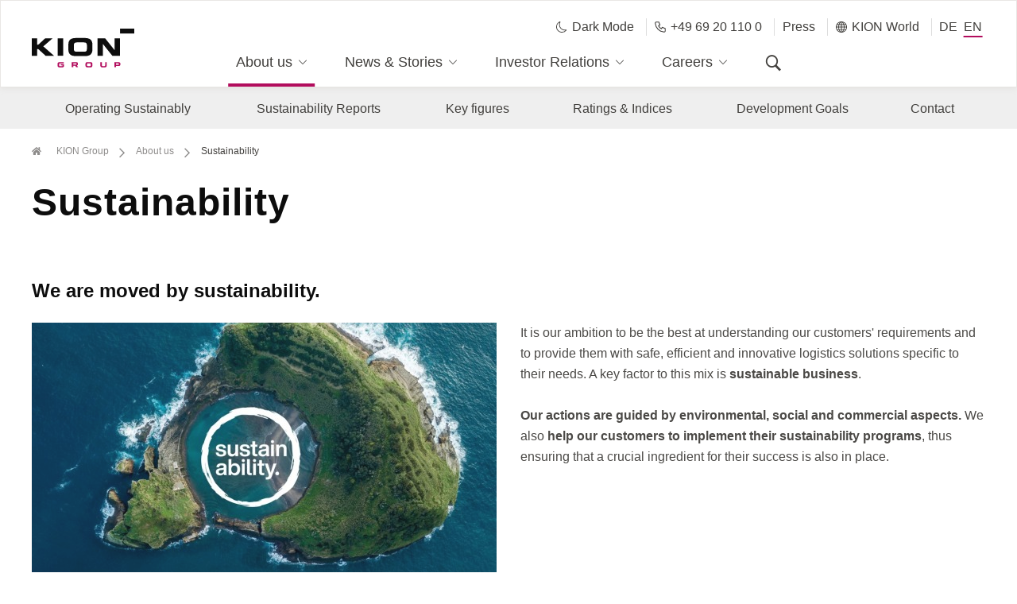

--- FILE ---
content_type: text/html;charset=UTF-8
request_url: https://www.kiongroup.com/en/About-us/Sustainability/
body_size: 15806
content:

<!DOCTYPE html PUBLIC "-//W3C//DTD XHTML 1.0 Strict//EN" "http://www.w3.org/TR/xhtml1/DTD/xhtml1-strict.dtd">
<html xmlns="http://www.w3.org/1999/xhtml" xml:lang="en" lang="en">
	<head>
		<script src="https://epcloud.ccm19.de/consent/ccm19/public/app.js?apiKey=a8c45cf405e9c42ca45879b0c5d1cd67856add70b991f44c&amp;domain=1f71202" referrerpolicy="origin"></script>
<script src="https://unpkg.com/@googlemaps/js-api-loader@1.0.0/dist/index.min.js"></script>
<script async defer src="https://maps.googleapis.com/maps/api/js?key=AIzaSyBDyRNT9gB83OeqbQc5llWvS6im7Vy1KCI&callback&v=weekly&language=EN"></script>

		<link rel="alternate" hreflang="en" href="https://www.kiongroup.com/en/About-us/Sustainability/"/>
		<link rel="alternate" hreflang="de" href="https://www.kiongroup.com/de/Über-uns/Nachhaltigkeit/"/>
<title>We are moved by sustainability | KION GROUP AG</title>
<script type="application/ld+json">
    {
      "@context": "https://schema.org",
      "@type": "BreadcrumbList",
      "itemListElement": [{
		        "@type": "ListItem",
		        "position": 1,
		       	"name": "KION Group",
		        "item": "https://www.kiongroup.com/en/"
		        },{
		        "@type": "ListItem",
		        "position": 2,
		       	"name": "About us",
		        "item": "https://www.kiongroup.com/en/About-us/KION-at-a-glance/"
		        },{
		        "@type": "ListItem",
		        "position": 3,
		         "name": "We are moved by sustainability | KION GROUP AG"
		        }]
    }
</script>
<script type="application/ld+json">
    {
      "@context": "https://schema.org",
      "@type": "Organization",
      "@id": "https://www.kiongroup.com/",
      "name": "KION GROUP AG",
      "address": {
        "@type": "PostalAddress",
        "streetAddress": "Thea-Rasche-Straße 8",
        "addressLocality": "Frankfurt am Main",
        "addressRegion": "Frankfurt am Main",
        "postalCode": "60549 ",
        "addressCountry": "DE"
      },
      "telephone": "+4969201100",
      "url": "https://www.kiongroup.com/"
    }
</script>
<meta http-equiv="X-UA-Compatible" content="IE=edge">
<meta http-equiv="Content-Type" content="text/html; charset=UTF-8" />
<meta name="description" content="We stand for sustainable business. All of our actions are guided by environmental, social and commercial aspects." />
<meta name="keywords" content="intralogistics, supply chain solutions, industrial trucks, forklift trucks, warehouse trucks, automation technology, software solutions, supply chain, flow of material, automation technology, automated material handling, automation solutions" />
<meta name="boost" content="" />
<meta name="robots" content="index,follow"/>
<link rel="icon" type="image/x-icon" href="https://www.kiongroup.com/Administration/images/favicon_website.svg" />
<meta charset="utf-8">
<meta name="viewport" content="width=device-width ,initial-scale=1,user-scalable=no">
<link href="https://www.kiongroup.com/Administration/css/style_fs.css" rel="stylesheet" type="text/css" media="all" />
<!--=== HTML5 Shim and Respond.js IE8 support of HTML5 elements and media queries ===--><!--[if lt IE 9]>
<script src="https://oss.maxcdn.com/libs/html5shiv/3.7.0/html5shiv.js"></script>
<script src="https://oss.maxcdn.com/libs/respond.js/1.4.2/respond.min.js"></script>
<script src="https://www.kiongroup.com/Administration-(Old-Templates)/javascript/video_js.js"></script>
<![endif]-->
<script src="https://www.kiongroup.com/Administration-(Old-Templates)/javascript/easyXDM.min.js"></script>
<script type="application/ld+json">
    [
	    {
	      "@context": "https://schema.org",
	      "@type": "Organization",
	      "url": "https://www.kiongroup.com/en/",
	      "logo": "https://www.kiongroup.com/Administration-(Old-Templates)/images/Logos/kion_group_logo_pos_png.png"
	    },
	    {
	      "@context": "https://schema.org",
	      "@type": "WebSite",
	      "url": "https://www.kiongroup.com/en/",
	      "potentialAction": {
	        "@type": "SearchAction",
	        "target": "https://www.kiongroup.com/en/Service/search/?query={search_term_string}",
	        "query-input": "required name=search_term_string"
	      }
		}
	]
</script>
<!-- Copyright (c) 2000-2015 etracker GmbH. All rights reserved. -->
<!-- This material may not be reproduced, displayed, modified or distributed -->
<!-- without the express prior written permission of the copyright holder. -->
<!-- etracker tracklet 4.1 -->

<script type="text/javascript">
var et_pagename     = "EN - We are moved by sustainability | KION GROUP AG [1994682]";
var et_areas        = "EN - About us - Sustainability";
var et_ilevel       = 0;
var et_url          = "https://www.kiongroup.com/en/About-us/Sustainability/";
var et_tag          = "";
var et_target       = "";
var et_tval         = "0";
var et_tonr         = "";
var et_tsale        = 0;
var et_cust         = 0;
var et_basket       = "";
var et_lpage        = "0";
var et_trig         = "";
var et_se           = "0";
</script>
<script id="_etLoader" type="text/javascript" charset="UTF-8" data-secure-code="na3EVg" src="//code.etracker.com/code/e.js" data-respect-dnt="true" data-block-cookies="true" async></script>
<!-- etracker tracklet 4.1 end -->
	</head>
	<body >
		<div class="freshup">
<header class="header-wrapper fixed-top">
	<div class="container-fluid">
		<div class="row justify-content-between">
			<div class="header-logo col-6 col-xl-2 align-self-end">
				<a href="/en/" target="_self" title="Homepage" class="logo-container" btattached="true">
					<img src="https://www.kiongroup.com/Administration/SVG/kion_group_logo_pos_svg.svg" alt="Logo">
				</a>
			</div>
<nav class="header-nav-wrapper col-xl-8 align-self-end">
	<div class="tel-mobile hidden-desktop">
		<a id="theme-toggle-button-patternlab" href="#" class="darkModeMobile"><span class="icon icon-moon-mobile"></span>Dark Mode
		</a>
		<a href="tel:+4969201100" class="telephoneMobile">
			<span class="icon icon-telephone-mobile"></span>
			+49 69 20 110 0
		</a>
	</div>
	<ul class="row justify-content-md-center">
		<li class="d-xl-none header-nav-language-mobile">
			<ul>
				<li class="d-xl-none back-item"><a href="#"><span class="icon icon-chevron_left"></span> back</a></li>
					<li>
						<a class="header-nav-item" href="/en/News-Stories/Press-Releases/" title="Press">Press</a>
					</li>
					<li class="header-nav-item-wrapper with-icon nav-item nav-item-first-level js-header-nav-item">
						<a class="header-nav-item" href="#" title="KION World">
							<span class="icon icon-globe"></span>
							KION World
						</a>
					    <div class="header-nav-secondary">
					<div class="container-fluid">
                    	<div class="row"> 
                    	<div class="header-nav-secondary-section col-3">
							<ul>
								<li class="nav-item-section-headline">KION International</li>
	            					<li class="nav-item nav-item-second-level">
	<a href=" https://www.kiongroup.com/cn/" target="_blank">
		KION Website 中文
	</a>
</li>
	            					<li class="nav-item nav-item-second-level">
	<a href=" https://www.kiongroup.com/southamerica/" target="_blank">
		KION South America
	</a>
</li>
	            					<li class="nav-item nav-item-second-level">
	<a href=" https://www.kion-na.com/" target="_blank">
		KION North America
	</a>
</li>
	            					<li class="nav-item nav-item-second-level">
	<a href=" https://www.kiongroup.com/southasia/" target="_blank">
		KION South Asia
	</a>
</li>
	            						</ul>
									</div>	
								<div class="header-nav-secondary-section col-3">
									<ul>							         						 
	            					<li class="nav-item nav-item-second-level">
	<a href=" https://www.kiongroup.com/india/" target="_blank">
		KION India
	</a>
</li>
	            					<li class="nav-item nav-item-second-level">
	<a href=" https://www.kiongroup.com/stribro/" target="_blank">
		KION Stribro
	</a>
</li>
							</ul>
							</div>	
							<div class="header-nav-secondary-section col-3">
								<ul>
                                	<li class="nav-item-section-headline">KION Services  </li>
	            						<li class="nav-item nav-item-second-level">
	<a href=" https://www.kiongroup.com/batterysystems/" target="_blank">
		KION Battery Systems
	</a>
</li>     
	            						<li class="nav-item nav-item-second-level">
	<a href=" https://www.kiongroup.com/krakow/" target="_blank">
		KION Business Services Polska
	</a>
</li>     
	            						<li class="nav-item nav-item-second-level">
	<a href=" https://www.kiongroup.com/it/" target="_blank">
		KION Group IT
	</a>
</li>     
	            						<li class="nav-item nav-item-second-level">
	<a href=" https://www.kiongroup.com/warehousesystems/" target="_blank">
		KION Warehouse Systems
	</a>
</li>     
								</ul>
							</div>
						</div>
					</div>
            	</div>
					</li>
				<li>
					<div class="header-subnav-language">
						<ul>
							
	<li id="de" class="header-nav-item-wrapper nav-item"><a class="language-toggle-link header-nav-item" href="https://www.kiongroup.com/de/Über-uns/Nachhaltigkeit/">DE</a></li><li id="en" class="active header-nav-item-wrapper nav-item"><a class="language-toggle-link header-nav-item" href="https://www.kiongroup.com/en/About-us/Sustainability/">EN</a></li>
						</ul>
					</div>
				</li>
			</ul>
		</li>
		<li class="header-nav-item-wrapper nav-item js-header-nav-item nav-item-first-level active">
			<a class="header-nav-item" href="#" tabindex="-1">
				About us
				<span class="icon icon-chevron_right d-xl-none"></span>
                <span class="icon icon-chevron_down"></span>
                <span class="icon icon-chevron_up"></span>
			</a>
			<div class="header-nav-secondary">
				<div class="container-fluid">
					<div class="row justify-content-between">
						<div class="header-nav-secondary-section col-3">
							<ul>
				<li class="nav-item-section-headline">Insights</li>
		<li class="nav-item nav-item-second-level">
			<a href="https://www.kiongroup.com/en/About-us/KION-at-a-glance/">
				KION at a glance
			</a>
		</li>
		<li class="nav-item nav-item-second-level">
			<a href="https://www.kiongroup.com/en/About-us/Management/">
				Management
			</a>
		</li>
		<li class="nav-item nav-item-second-level">
			<a href="https://www.kiongroup.com/en/About-us/Locations/">
				Locations
			</a>
		</li>
		<li class="nav-item nav-item-second-level">
			<a href="https://www.kiongroup.com/en/About-us/Cooperations/">
				Cooperations
			</a>
		</li>
						</ul>
					</div>
					<div class="header-nav-secondary-section col-3">
						<ul>
				<li class="nav-item-section-headline">Strategy</li>
		<li class="nav-item nav-item-second-level">
			<a href="https://www.kiongroup.com/en/About-us/Strategy-and-Values/">
				Strategy & Values
			</a>
		</li>
		<li class="nav-item nav-item-second-level">
			<a href="https://www.kiongroup.com/en/About-us/Sustainability/">
				Sustainability
			</a>
		</li>
						</ul>
					</div>
					<div class="header-nav-secondary-section col-3">
						<ul>
				<li class="nav-item-section-headline">Partner</li>
		<li class="nav-item nav-item-second-level">
			<a href="https://www.kiongroup.com/en/About-us/Suppliers/">
				Suppliers
			</a>
		</li>
		<li class="nav-item nav-item-second-level">
			<a href="https://www.kiongroup.com/en/About-us/Compliance/">
				Compliance
			</a>
		</li>
							</ul>
						</div>
<div class="header-nav-secondary-section teaser-section col-3">
		<div class="nav-teaser" >
				<div class="nav-teaser--img">
	<img src="https://www.kiongroup.com/KION-Website-Main/About-us/KION-at-a-glance/Corporate-Presentation/KION_Digital_Annual_Report_image_380x214.jpg">
</div>
<a class="nav-teaser--content" href="https://www.kiongroup.com/KION-Website-Main/About-us/KION-at-a-glance/Corporate-Presentation/KION-Group-Corporate-Presentation.pdf" target="_blank">
		<span>Corporate Presentation</span>
	<span class="icon icon-Link_button"></span>
</a>		
		</div>
</div>
					</div>
				</div>
			</div>
		</li>
		<li class="header-nav-item-wrapper nav-item js-header-nav-item nav-item-first-level">
			<a class="header-nav-item" href="#" tabindex="-1">
				News & Stories
				<span class="icon icon-chevron_right d-xl-none"></span>
                <span class="icon icon-chevron_down"></span>
                <span class="icon icon-chevron_up"></span>
			</a>
			<div class="header-nav-secondary">
				<div class="container-fluid">
					<div class="row justify-content-between">
						<div class="header-nav-secondary-section col-3">
							<ul>
				<li class="nav-item-section-headline">News</li>
		<li class="nav-item nav-item-second-level">
			<a href="https://www.kiongroup.com/en/News-Stories/KION-Stories/">
				KION Stories
			</a>
		</li>
		<ul class="nav-item-subnav collapse show" id="has-children_0">
		</ul>
		<li class="nav-item nav-item-second-level">
			<a href="https://www.kiongroup.com/en/News-Stories/Press-Releases/">
				Press Releases
			</a>
		</li>
		<li class="nav-item nav-item-second-level">
			<a href="https://www.kiongroup.com/en/News-Stories/Media-Contacts/">
				Contacts
			</a>
		</li>
						</ul>
					</div>
					<div class="header-nav-secondary-section col-3">
						<ul>
				<li class="nav-item-section-headline">Media Center</li>
		<li class="nav-item nav-item-second-level">
			<a href="https://www.kiongroup.com/en/News-Stories/Social-Media/">
				Social Media
			</a>
		</li>
		<li class="nav-item nav-item-second-level">
			<a href="https://kion-mediacenter.canto.global/v/MediaCenter/landing?viewIndex=1">
				Media Center
			</a>
		</li>
							</ul>
						</div>
<div class="header-nav-secondary-section teaser-section col-3">
		<div class="nav-teaser" >
				<div class="nav-teaser--img">
	<img src="https://www.kiongroup.com/KION-Website-Main/About-us/Sustainability/Sustainability_image_380x214.jpg">
</div>
<a class="nav-teaser--content" href="/en/About-us/Sustainability/">
		<span>Sustainability</span>
	<span class="icon icon-Link_button"></span>
</a>		
		</div>
</div>
					</div>
				</div>
			</div>
		</li>
		<li class="header-nav-item-wrapper nav-item js-header-nav-item nav-item-first-level">
			<a class="header-nav-item" href="#" tabindex="-1">
				Investor Relations
				<span class="icon icon-chevron_right d-xl-none"></span>
                <span class="icon icon-chevron_down"></span>
                <span class="icon icon-chevron_up"></span>
			</a>
			<div class="header-nav-secondary">
				<div class="container-fluid">
					<div class="row justify-content-between">
						<div class="header-nav-secondary-section col-3">
							<ul>
				<li class="nav-item-section-headline">Facts & Figures</li>
		<li class="nav-item nav-item-second-level">
			<a href="https://www.kiongroup.com/en/Investor-Relations/Investment-Highlights/">
				Investment Highlights
			</a>
		</li>
		<li class="nav-item nav-item-second-level">
			<a href="https://www.kiongroup.com/en/Investor-Relations/Share/">
				Share
			</a>
		</li>
		<li class="nav-item nav-item-second-level">
			<a href="https://www.kiongroup.com/en/Investor-Relations/Key-Figures/">
				Key Figures
			</a>
		</li>
		<li class="nav-item nav-item-second-level">
			<a href="https://www.kiongroup.com/en/Investor-Relations/Contact/">
				Contact
			</a>
		</li>
						</ul>
					</div>
					<div class="header-nav-secondary-section col-3">
						<ul>
				<li class="nav-item-section-headline">Events & Publications</li>
		<li class="nav-item nav-item-second-level">
			<a href="https://www.kiongroup.com/en/Investor-Relations/Publications/">
				Publications
			</a>
		</li>
		<li class="nav-item nav-item-second-level">
			<a href="https://www.kiongroup.com/en/Investor-Relations/Financial-News/">
				Financial News
			</a>
		</li>
		<li class="nav-item nav-item-second-level">
			<a href="https://www.kiongroup.com/en/Investor-Relations/Financial-Calendar/">
				Financial Calendar
			</a>
		</li>
		<li class="nav-item nav-item-second-level">
			<a href="https://www.kiongroup.com/en/Investor-Relations/Shareholders-Meeting/">
				Shareholders Meeting
			</a>
		</li>
						</ul>
					</div>
					<div class="header-nav-secondary-section col-3">
						<ul>
				<li class="nav-item-section-headline">Debt Relations</li>
		<li class="nav-item nav-item-second-level">
			<a href="https://www.kiongroup.com/en/Investor-Relations/Debt-Relations/">
				Debt Relations
			</a>
		</li>
							</ul>
						</div>
<div class="header-nav-secondary-section teaser-section col-3">
		<div class="nav-download-teaser"  >
			 <ul>
						<li class="nav-item-section-headline">Information on Q3 2025</li> 
						<li class="nav-item nav-item-second-level">
		 <a class="d-flex nav-download-teaser-item" href="https://reports.kiongroup.com/2025/ir/3/">
			<div class="nav-download-teaser-item-content">
				<span>Quarterly Statement Q3 2025 (Online Version)</span>
			</div>
			<span class="icon icon-chevron_right"></span>
		</a>
						</li>
						<li class="nav-item nav-item-second-level">
							<a class="d-flex nav-download-teaser-item" href="https://www.kiongroup.com/KION-Website-Main/Investor-Relations/Reports-Presentations/2025-Reports-Presentations/Q3-2025/2025-Q3_Quarterly-Statement_KION_Group.pdf" target="_blank"> <div class="nav-download-teaser-item-content"> <span class="">Quarterly Statement Q3 2025</span> </div> <span class="icon icon-pdf_red"></span> </a>
						</li>
						<li class="nav-item nav-item-second-level">
		 <a class="d-flex nav-download-teaser-item" href="https://reports.kiongroup.com/2025/ir/3/services/downloads.html">
			<div class="nav-download-teaser-item-content">
				<span>Download page</span>
			</div>
			<span class="icon icon-chevron_right"></span>
		</a>
						</li>
						<li class="nav-item nav-item-second-level">
							<a class="d-flex nav-download-teaser-item" href="https://www.kiongroup.com/KION-Website-Main/Investor-Relations/Reports-Presentations/2025-Reports-Presentations/Q3-2025/2025-Q3_Update-Call-Presentation_KION_Group.pdf" target="_blank"> <div class="nav-download-teaser-item-content"> <span class="">Presentation Q3 2025</span> </div> <span class="icon icon-pdf_red"></span> </a>
						</li>
						<li class="nav-item nav-item-second-level">
							<a class="d-flex nav-download-teaser-item" href="https://www.kiongroup.com/KION-Website-Main/Investor-Relations/Reports-Presentations/2025-Reports-Presentations/Q3-2025/2025-Q3_Press-Release_KION-Group.pdf" target="_blank"> <div class="nav-download-teaser-item-content"> <span class="">Press Release Q3 2025</span> </div> <span class="icon icon-pdf_red"></span> </a>
						</li>
			</ul>
		</div>
</div>
					</div>
				</div>
			</div>
		</li>
		<li class="header-nav-item-wrapper nav-item js-header-nav-item nav-item-first-level">
			<a class="header-nav-item" href="#" tabindex="-1">
				Careers
				<span class="icon icon-chevron_right d-xl-none"></span>
                <span class="icon icon-chevron_down"></span>
                <span class="icon icon-chevron_up"></span>
			</a>
			<div class="header-nav-secondary">
				<div class="container-fluid">
					<div class="row justify-content-between">
						<div class="header-nav-secondary-section col-3">
							<ul>
				<li class="nav-item-section-headline">Why KION?</li>
		<li class="nav-item nav-item-second-level">
			<a href="https://www.kiongroup.com/en/Careers/Career-Hub/">
				Career Hub
			</a>
		</li>
		<li class="nav-item nav-item-second-level">
			<a href="https://www.kiongroup.com/en/Careers/Working-at-KION/">
				Working at KION
			</a>
		</li>
						</ul>
					</div>
					<div class="header-nav-secondary-section col-3">
						<ul>
				<li class="nav-item-section-headline">Join KION</li>
		<li class="nav-item nav-item-second-level">
			<a href="https://www.kiongroup.com/en/Careers/Careers-at-KION-Group/">
				Careers at KION Group
			</a>
		</li>
		<li class="nav-item nav-item-second-level">
			<a href="https://www.kiongroup.com/en/Careers/Talent-and-Development/">
				Talent and Development
			</a>
		</li>
		<li class="nav-item nav-item-second-level">
			<a href="https://www.kiongroup.com/en/Careers/Business-Transformation/">
				Business Transformation
			</a>
		</li>
		<li class="nav-item nav-item-second-level">
			<a href="https://www.kiongroup.com/en/Careers/Trainees/">
				Management Trainee
			</a>
		</li>
						</ul>
					</div>
					<div class="header-nav-secondary-section col-3">
						<ul>
				<li class="nav-item-section-headline">Information</li>
		<li class="nav-item nav-item-second-level">
			<a href="https://www.kiongroup.com/en/Careers/Careers-FAQs/">
				Careers FAQs
			</a>
		</li>
							</ul>
						</div>
<div class="header-nav-secondary-section teaser-section col-3">
</div>
					</div>
				</div>
			</div>
		</li>
	<li class=" d-none d-xl-block nav-item nav-item-first-level header-nav-item-wrapper-search">
		<a class="header-nav-item" aria-label="Search" href="#"><span class="icon icon-search" aria-hidden="true"></span></a>
		<div class="header-nav-secondary">
			<div class="container-fluid header-nav-search">
				<div class="row">
					<div class="header-nav-secondary-search col-12">
						<form id="search" name="myform" method="get" action="../../Service/search/">
							<input id="globalSearchInputField" name="query" class="header-nav-search-input" type="text" placeholder="Search" value="Search" onfocus="this.value='';" class="form-control" autocomplete="off">
							<span class="icon icon-search" onClick="document.myform.submit()" aria-label="Search"></span>
						</form>
					</div>
				</div>
				<div class="row">
					<div class="header-nav-secondary-search-trends col-12">
							<h4>Search trends</h4>
							<ul>
	<li><a href="https://www.kiongroup.com/en/Service/search/?query=Annual Report" class="search-trends-item"><span class="icon icon-chevron_right"></span> Annual Report</a></li>
	<li><a href="https://www.kiongroup.com/en/Service/search/?query=Sustainability" class="search-trends-item"><span class="icon icon-chevron_right"></span> Sustainability</a></li>
	<li><a href="https://www.kiongroup.com/en/Service/search/?query=Job Opportunities" class="search-trends-item"><span class="icon icon-chevron_right"></span> Job Opportunities</a></li>
	<li><a href="https://www.kiongroup.com/en/Service/search/?query=Values" class="search-trends-item"><span class="icon icon-chevron_right"></span> Values</a></li>
							</ul>
					</div>
				</div>
			</div>
		</div>
	</li>
	</ul>
</nav>
<div class="header-subnav col-2 align-self-start d-none d-xl-block">
	<ul>
		<li class="header-nav-item-wrapper nav-item with-icon">
			<a class="header-nav-item" id="theme-toggle-button" href="#">
				<span class="icon icon-moon"></span>
					Dark Mode
			</a>
		</li>
		<li class="header-nav-item-wrapper nav-item with-icon">
			<a class="header-nav-item" href="tel:+4969201100">
				<span class="icon icon-telephone"></span>
				+49 69 20 110 0
			</a>
		</li>
			<li class="header-nav-item-wrapper nav-item">
				<a class="header-nav-item" href="/en/News-Stories/Press-Releases/" title="Press">Press</a>
			</li>
			<li class="header-nav-item-wrapper with-icon nav-item js-header-nav-item">
				<a class="header-nav-item" href="#" title="KION World">
					<span class="icon icon-globe"></span>
					KION World
				</a>
				<div class="header-nav-secondary">
					<div class="container-fluid">
                    	<div class="row"> 
                    	<div class="header-nav-secondary-section col-3">
							<ul>
								<li class="nav-item-section-headline">KION International</li>
	            					<li class="nav-item nav-item-second-level">
	<a href=" https://www.kiongroup.com/cn/" target="_blank">
		KION Website 中文
	</a>
</li>
	            					<li class="nav-item nav-item-second-level">
	<a href=" https://www.kiongroup.com/southamerica/" target="_blank">
		KION South America
	</a>
</li>
	            					<li class="nav-item nav-item-second-level">
	<a href=" https://www.kion-na.com/" target="_blank">
		KION North America
	</a>
</li>
	            						</ul>
									</div>	
								<div class="header-nav-secondary-section col-3">
									<ul>
										<li class="nav-item-section-headline">&ThinSpace;</li>            						 
	            					<li class="nav-item nav-item-second-level">
	<a href=" https://www.kiongroup.com/southasia/" target="_blank">
		KION South Asia
	</a>
</li>
	            					<li class="nav-item nav-item-second-level">
	<a href=" https://www.kiongroup.com/india/" target="_blank">
		KION India
	</a>
</li>
	            					<li class="nav-item nav-item-second-level">
	<a href=" https://www.kiongroup.com/stribro/" target="_blank">
		KION Stribro
	</a>
</li>
							</ul>
							</div>	
							<div class="header-nav-secondary-section col-3">
								<ul>
                                	<li class="nav-item-section-headline">KION Services  </li>
	            						<li class="nav-item nav-item-second-level">
	<a href=" https://www.kiongroup.com/batterysystems/" target="_blank">
		KION Battery Systems
	</a>
</li>     
	            						<li class="nav-item nav-item-second-level">
	<a href=" https://www.kiongroup.com/krakow/" target="_blank">
		KION Business Services Polska
	</a>
</li>     
	            						<li class="nav-item nav-item-second-level">
	<a href=" https://www.kiongroup.com/it/" target="_blank">
		KION Group IT
	</a>
</li>     
	            						<li class="nav-item nav-item-second-level">
	<a href=" https://www.kiongroup.com/warehousesystems/" target="_blank">
		KION Warehouse Systems
	</a>
</li>     
								</ul>
							</div>
						</div>
					</div>
            	</div>
			</li>
		<li>
			<div class="header-subnav-language">
				<ul>
					 <li id="de" class="header-nav-item-wrapper nav-item"><a class="language-toggle-link header-nav-item" href="https://www.kiongroup.com/de/Über-uns/Nachhaltigkeit/">DE</a></li><li id="en" class="active header-nav-item-wrapper nav-item"><a class="language-toggle-link header-nav-item" href="https://www.kiongroup.com/en/About-us/Sustainability/">EN</a></li>
				</ul>
			</div>
		</li>
	</ul>
</div>
	<div class="d-xl-none align-self-center">
		<div id="mobile-search" class="header-mobile-search">
			<span data-toggle="collapse" data-target="#mobile-searchfield" class="icon icon-search collapsed" aria-expanded="false"></span>
		</div>
		<div id="mobile-searchfield" class="collapse header-mobile-searchfield" aria-expanded="true">
			<form id="search-mobile" name="myformmobile" method="get" action="https://www.kiongroup.com/en/Service/search/">
				<input
					type="text" 
					class="header-nav-search-input"
					placeholder="Search"
					name="query"
					class="form-control"
					data-autocomplete-url="https://www.kiongroup.com/en/Service/search/Haupia-Autocomplete-Rest-Service/index.jsp"
				>
				<span class="icon icon-search"></span>
			</form>
			<div class="header-nav-secondary-search-trends col-12">
					<h4>Search trends</h4>
					<ul>
	<li><a href="https://www.kiongroup.com/en/Service/search/?query=Annual Report" class="search-trends-item"><span class="icon icon-chevron_right"></span> Annual Report</a></li>
	<li><a href="https://www.kiongroup.com/en/Service/search/?query=Sustainability" class="search-trends-item"><span class="icon icon-chevron_right"></span> Sustainability</a></li>
	<li><a href="https://www.kiongroup.com/en/Service/search/?query=Job Opportunities" class="search-trends-item"><span class="icon icon-chevron_right"></span> Job Opportunities</a></li>
	<li><a href="https://www.kiongroup.com/en/Service/search/?query=Values" class="search-trends-item"><span class="icon icon-chevron_right"></span> Values</a></li>
					</ul>
			</div>
		</div>
		<button type="button" class="navbar-toggle">
			<span>
				<i class="menu-line"></i>
				<i class="menu-line"></i>
				<i class="menu-line"></i>
			</span>
		</button>
	</div>
		</div>
	</div>
</header>
<div id="nav-shadow"></div>
			<div class="content-sites">
					<div class="to-top-button hidden" id="to-top-button">
	<div class="to-top-content">
		<a href="#" class="fill-div"></a>
		<i class="icon icon-chevron_right" aria-hidden="true"></i>
        <i class="icon icon-chevron_right" aria-hidden="true"></i>
        <i class="icon icon-chevron_right" aria-hidden="true"></i>
	</div>
</div>
				<main role="main" class="content-main">
					<div class="module-anchor-link-navigation-row anchor-link-navigation enable-tab-animation" id="anchor-link-navigation">
						<div class="anchor-link-navigation__container">
							<div class="anchor-link-navigation__before">
					    		<span class="anchor-link-navigation__progress" aria-hidden="true"></span>
					    	</div>
							<div class="anchor-link-navigation__content">
								<nav class="anchor-link-navigation__nav">
									<ul class="anchor-link-navigation__list">
											<li class="anchor-link-navigation__list__entry">
											 <a href="#operating_sustainably_text">
									              <span class="anchor-link-navigation__label">Operating Sustainably</span>
									              <span class="anchor-link-navigation__label anchor-link-navigation__label--proxy">Operating Sustainably</span>
									              <span class="anchor-link-navigation__progress" aria-hidden="true"></span>
									         </a>
				                       		</li>
											<li class="anchor-link-navigation__list__entry">
											 <a href="#sustainability_reports_text_picture">
									              <span class="anchor-link-navigation__label">Sustainability Reports</span>
									              <span class="anchor-link-navigation__label anchor-link-navigation__label--proxy">Sustainability Reports</span>
									              <span class="anchor-link-navigation__progress" aria-hidden="true"></span>
									         </a>
				                       		</li>
											<li class="anchor-link-navigation__list__entry">
											 <a href="#key_sustainability_figures_text">
									              <span class="anchor-link-navigation__label">Key figures</span>
									              <span class="anchor-link-navigation__label anchor-link-navigation__label--proxy">Key figures</span>
									              <span class="anchor-link-navigation__progress" aria-hidden="true"></span>
									         </a>
				                       		</li>
											<li class="anchor-link-navigation__list__entry">
											 <a href="#ratings_indices_text">
									              <span class="anchor-link-navigation__label">Ratings & Indices</span>
									              <span class="anchor-link-navigation__label anchor-link-navigation__label--proxy">Ratings & Indices</span>
									              <span class="anchor-link-navigation__progress" aria-hidden="true"></span>
									         </a>
				                       		</li>
											<li class="anchor-link-navigation__list__entry">
											 <a href="#sdg_text_picture">
									              <span class="anchor-link-navigation__label">Development Goals</span>
									              <span class="anchor-link-navigation__label anchor-link-navigation__label--proxy">Development Goals</span>
									              <span class="anchor-link-navigation__progress" aria-hidden="true"></span>
									         </a>
				                       		</li>
											<li class="anchor-link-navigation__list__entry">
											 <a href="#sustainability_contact">
									              <span class="anchor-link-navigation__label">Contact</span>
									              <span class="anchor-link-navigation__label anchor-link-navigation__label--proxy">Contact</span>
									              <span class="anchor-link-navigation__progress" aria-hidden="true"></span>
									         </a>
				                       		</li>
									</ul>
								</nav>
								<a class="anchor-link-navigation__mobile-button">Open navigation<span></span></a>
							</div>
							<div class="anchor-link-navigation__after">
					    		<span class="anchor-link-navigation__progress" aria-hidden="true"></span>
					    	</div>
						</div>
					</div>	
					<div class="container-fluid">
	<div class="module-breadcrumbs row d-none d-md-block">
		<ul class="col-12" vocab="https://schema.org/" typeof="BreadcrumbList">
	<li property="itemListElement" typeof="ListItem" >
		<a property="item" typeof="WebPage" href="https://www.kiongroup.com/en/" class="module-breadcrumbs__link">
			<span class="icon icon-home-alt"></span>
			&#160;<span property="name">
				KION Group
			</span>
		</a>
		 <meta property="position" content="1" />
		<span class="icon icon-Link_button"></span>
	</li>
	<li property="itemListElement" typeof="ListItem">
		<a property="item" typeof="WebPage" href="https://www.kiongroup.com/en/About-us/KION-at-a-glance/" class="module-breadcrumbs__link">
			<span property="name">
				About us
			</span>
		</a>
		<meta property="position" content="2" />
		<span class="icon icon-Link_button"></span>
	</li>
	<li class="active" property="itemListElement" typeof="ListItem">
		<span property="name">
			Sustainability
		</span>
		<meta property="position" content="3" />
	</li>  
		</ul>
	</div>
							<h1 >Sustainability</h1>					
					</div>
					<a id="sustainability_intro_text_picture" name="sustainability_intro_text_picture"></a>
		<div class="module-text-image"><div class="container-fluid">
				<div class="row">	
	<div class="container-fluid" >
			<h3 >We are moved by sustainability.</h3>
	</div>		
					<div class="col-md-6">
						<img srcset="https://www.kiongroup.com/KION-Website-Main/About-us/Sustainability/Sustainability_image_546x307.jpg 767w,https://www.kiongroup.com/KION-Website-Main/About-us/Sustainability/Sustainability_image_737x414.jpg 991w,https://www.kiongroup.com/KION-Website-Main/About-us/Sustainability/Sustainability_image_585x329.jpg 2400w" class="img-fluid w-100" 	
							 />
					</div>
					<div class="col-md-6" >
<p>It is our ambition to be the best at understanding our customers' requirements and to provide them with safe, efficient and innovative logistics solutions specific to their needs. A key factor to this mix is <strong>sustainable business</strong>. </p>
<p><strong>Our actions are guided by environmental, social and commercial aspects.</strong> We also <strong>help our customers to implement their sustainability programs</strong>, thus ensuring that a crucial ingredient for their success is also in place.</p>
					</div>
				</div>
			</div>
		</div>
<div style="height:60px; width:100%;"></div>
<div style="height:60px; width:100%;"></div>
<div class="space-red-line-container left  my-0">
	<div class="space-red-line"></div>
</div>
<a id="sustainability_video_hero_teaser" name="sustainability_video_hero_teaser"></a>
<div style="height:80px; width:100%;"></div>
	<div class="module-hero-teaser left my-0">
			<a class="video-popup-opener fill-div" data-video="https://media2.kiongroup.com/KION_Group/2024/KION_Sustainability_2024.mp4" data-video-type="video/mp4" data-video-location="outside"></a>
		<div class="module-hero-teaser-content">
		        <div class="module-hero-teaser-video">
		            <div class="video-wrapper">
						<div class="play-button-container">
                            <div class="hero-play-btn"></div>
                            <div class="hero-play-btn-hover"></div>
                        </div>
						<img srcset="https://www.kiongroup.com/KION-Website-Main/About-us/KION-at-a-glance/Hero-Teaser/Sustainability_2024_image_546x400.jpg 767w,https://www.kiongroup.com/KION-Website-Main/About-us/KION-at-a-glance/Hero-Teaser/Sustainability_2024_image_768x400.jpg 991w,https://www.kiongroup.com/KION-Website-Main/About-us/KION-at-a-glance/Hero-Teaser/Sustainability_2024_image_1920x400.jpg 1366w,https://www.kiongroup.com/KION-Website-Main/About-us/KION-at-a-glance/Hero-Teaser/Sustainability_2024_image_1366x400.jpg 1600w,https://www.kiongroup.com/KION-Website-Main/About-us/KION-at-a-glance/Hero-Teaser/Sustainability_2024_image_1600x400.jpg 1920w,https://www.kiongroup.com/KION-Website-Main/About-us/KION-at-a-glance/Hero-Teaser/Sustainability_2024_image_2000x600.jpg 2400" 	/>
					</div>
				</div>
			<div class="module-hero-teaser-text">
				<h4>Driving the transformation of intralogistics to emission free warehouses</h4>
			</div>
		</div>
	</div>
<div style="height:80px; width:100%;"></div>
<div class="space-red-line-container right ">
	<div class="space-red-line"></div>
</div>
<div style="height:60px; width:100%;"></div>
<a id="operating_sustainably_text" name="operating_sustainably_text"></a>
<div style="height:40px; width:100%;"></div>
		<div class="module-text-image my-0"><div class="container-fluid">
				<div class="row">	
	<div class="container-fluid module-headline left no-animation" >
			<h2 >Operating sustainably</h2>
	</div>		
					<div class="col-md-8" >
<p>The KION Group is <strong>committed to operating sustainably</strong>. We are guided by the definition in the Brundtland Report from the United Nations:</p>
					</div>
				</div>
			</div>
		</div>
<a id="operating_sustainably_brundtland_report_quote" name="operating_sustainably_brundtland_report_quote"></a>
	<div class="module-quote-standalone category-sustainability my-0" >
    	<div class="container-fluid">
			<div class="row">
				<div class="col-md-8">
					<div class="quote-wrapper">
						<span class="quote">
							<svg width="65" height="48" viewBox="0 0 65 48" fill="none" xmlns="http://www.w3.org/2000/svg">
                            	<path class="quotesvg"
                                	d="M32 2H13.5L8.5 22.5H17.5C17.167 24.1651 16.7577 25.8236 15.9903 27.3383C15.2424 28.8145 14.0789 30.6842 12.5 32C9.5 34.5 5 36 5 36L3 44.5C3 44.5 10.5 43 17.5 37.5C18.9257 36.3798 20.144 35.1974 21.1803 34.0245C25.8354 28.7557 27.3179 21.5798 28.953 14.7419L32 2Z" />
	                            <path class="quotesvg"
    	                            d="M62 2H43.5L38.5 22.5H47.5C47.167 24.1651 46.7577 25.8236 45.9903 27.3383C45.2424 28.8145 44.0789 30.6842 42.5 32C39.5 34.5 35 36 35 36L33 44.5C33 44.5 40.5 43 47.5 37.5C48.9257 36.3798 50.144 35.1974 51.1803 34.0245C55.8354 28.7557 57.3179 21.5798 58.953 14.7419L62 2Z" />
        	                </svg>
						</span>
							<span class="text">
<p>Sustainable development is development that meets the needs of the present without compromising the ability of future generations to meet their own needs.</p>
								<span class="author">Brundtland report, 1987</span>
							</span>
					</div>
				</div>
			</div>
		</div>
	</div>
<a id="operating_sustainably_text_2" name="operating_sustainably_text_2"></a>
<div style="height:40px; width:100%;"></div>
		<div class="module-text-image my-0"><div class="container-fluid">
				<div class="row">	
					<div class="col-md-8" >
<p><strong>Sustainability affects all areas of our business</strong>, and the onus is on all of us to do our part. Through innovation, ideas and decisive actions, we ensure that we meet our goal of being a leader in sustainability. We have put in place <strong>a clear sustainability strategy, ambitious targets and effective measures</strong> to support us. Our <strong>annual sustainability report</strong> shows the progress we have made toward achieving our ambitions.</p>
					</div>
				</div>
			</div>
		</div>
<a id="operating_sustainably_bluecompetence_text" name="operating_sustainably_bluecompetence_text"></a>
		<div class="module-text-image"><div class="container-fluid">
				<div class="row">	
	<div class="container-fluid" >
			<h3 >Blue Competence</h3>
	</div>		
					<div class="col-md-6 order-last">
						<img srcset="https://www.kiongroup.com/KION-Website-Main/About-us/Sustainability/Ratings_Rankings/Blue_Competence_Logo_image_546x307.jpg 767w,https://www.kiongroup.com/KION-Website-Main/About-us/Sustainability/Ratings_Rankings/Blue_Competence_Logo_image_737x414.jpg 991w,https://www.kiongroup.com/KION-Website-Main/About-us/Sustainability/Ratings_Rankings/Blue_Competence_Logo_image_585x329.jpg 2400w" class="img-fluid w-100" 	
							 />
					</div>
					<div class="col-md-6" >
<p>The KION Group and its operating units are also in regular contact with various stakeholder groups, including industry associations in which we are actively involved on sustainability issues. </p>
<p>The KION Group is a partner in the  <a class="inline-link" href="http://www.bluecompetence.net" target="_blank" title="http://www.bluecompetence.net">Blue Competence</a>  sustainability initiative. <strong>Blue Competence</strong> is an initiative of the  <a class="inline-link" href="https://www.vdma.org" target="_blank" title="https://www.vdma.org">VDMA</a>  German Engineering Federation, set up to <strong>promote sustainability in the industry</strong>, but also to <strong>share sustainable solutions in mechanical and plant engineering</strong>. As a partner of the initiative, we have committed to adhering to its <strong>twelve guidelines for sustainable action</strong>. </p>
<p>You can find out more about the <strong>twelve sustainability guidelines</strong> at <div class="link-with-border secondary red">
			<a class="fill-div" href="http://www.bluecompetence.net/about" target="_blank" title="http://www.bluecompetence.net/about"></a>
			<span class="icon icon-chevron_right"></span>
			<div class="">
				<span>www.bluecompetence.net/about</span>
				<span class="link-border"></span>
			</div>
		</div></p>
					</div>
				</div>
			</div>
		</div>
<div style="height:60px; width:100%;"></div>
<div class="space-red-line-container left  my-0">
	<div class="space-red-line"></div>
</div>
<div style="height:40px; width:100%;"></div>
<a id="sustainability_reports_text_picture" name="sustainability_reports_text_picture"></a>
		<div class="module-text-image"><div class="container-fluid">
				<div class="row">	
	<div class="container-fluid module-headline left no-animation" >
			<h2 >Sustainability reports</h2>
	</div>		
					<div class="col-md-6 order-last">
						<img srcset="https://www.kiongroup.com/KION-Website-Main/About-us/Sustainability/ESRS/KION_ESRS_Topics_image_546x307.jpg 767w,https://www.kiongroup.com/KION-Website-Main/About-us/Sustainability/ESRS/KION_ESRS_Topics_image_737x414.jpg 991w,https://www.kiongroup.com/KION-Website-Main/About-us/Sustainability/ESRS/KION_ESRS_Topics_image_585x329.jpg 2400w" class="img-fluid w-100" 	
							 />
					</div>
					<div class="col-md-6" >
<p>For years, we have pursued the approach of ensuring a high level of transparency on our sustainability progress in our annual reporting. In the  <a class="inline-link" href="https://reports.kiongroup.com/2024/ar/management-report/group-sustainability-report.html" target="_blank" title="Group Sustainability Report 2024">Group Sustainability Report 2024</a> , we have fully implemented the extensive requirements of the <strong>Corporate Sustainability Reporting Directive (CSRD)</strong> of the European Union on a voluntary basis. The Group sustainability report is integrated into the combined management report of the Annual Report for the first time and has undergone a voluntary <strong>audit to obtain limited assurance</strong>.</p>
<p>The Group sustainability report 2024 was prepared in accordance with the applicable legal requirements of the CSR-RUG. Based on the material topics of the KION Group, the <strong>five aspects of the CSR-RUG are covered in accordance with the ESRS</strong> and have been supplemented for individual requirements of the CSR-RUG.</p>
<p>The overview of the ESRS illustrates the topics, (company-specific) sub-topics and sub-sub-topics identified for the KION Group, based on the <strong>double materiality analysis</strong> carried out in 2024.</p>
					</div>
				</div>
			</div>
		</div>
<a id="sustainability_report_linklist" name="sustainability_report_linklist"></a>
<div style="height:60px; width:100%;"></div>
<div class="container-fluid  my-0">
		<div class="">
			<h3 >Information on the Group Sustainability Report 2024</h3>
		</div>		
		<div class="row download-link-button-row">
		<div class="col-sm-4">
			<div class="download-link-button card-button red-border">
				<a href="https://reports.kiongroup.com/2024/ar/management-report/group-sustainability-report.html" target="_blank">
					<div class="download-link-content-wrapper">
								<p class="download-link-button-titel">
									Group Sustainability Report 2024						
								</p>
								<span class="icon icon-Link_button"></span>		
					</div>
				</a>
			</div>
		</div>
		<div class="col-sm-4">
			<div class="download-link-button card-button red-border">
				<a href="https://www.kiongroup.com/KION-Website-Main/About-us/Sustainability/Insights/KION-Supplementary-Non-financial-Insights-2024.pdf" target="_blank">
					<div class="download-link-content-wrapper">
								<p class="download-link-button-titel">
									Supplementary Non-financial Insights 2024
								</p>
								<span class="icon icon-file_pdf"></span>		
					</div>
				</a>
			</div>
		</div>
		</div><div class="row download-link-button-row">
		<div class="col-sm-4">
			<div class="download-link-button card-button red-border">
				<a href="https://www.kiongroup.com/KION-Website-Main/About-us/Sustainability/Indices/TCFD_Index_2024.pdf" target="_blank">
					<div class="download-link-content-wrapper">
								<p class="download-link-button-titel">
									TCFD Index 2024
								</p>
								<span class="icon icon-file_pdf"></span>		
					</div>
				</a>
			</div>
		</div>
		</div>
	<span></span> 
</div>
<a id="sustainability_reports_accordion" name="sustainability_reports_accordion"></a>
<div style="height:60px; width:100%;"></div>
<div class="module-accordion-regional-companies freshup-accordion my-0">
	<div class="container-fluid">
		<div class=" module-headline left no-animation">
				<h3 >Previous Sustainability Reports</h3>
		</div>				
		<div class="accordion col-md-8" id="accordion-1994870">
				<details class="card accordionCard " >
					<summary
							class="card-header"
							id="accordionHeader-1994870_0"
							data-target="#accordionBody-1994870_0"
							aria-controls="accordionHeader-1994870_0"
					>
							<div class="h5" >2023<span class="icon icon-chevron_up"></span></div>
					</summary>
					<div
							id="accordionBody-1994870_0"
							aria-labelledby="accordionHeader-1994870_0"
							data-parent="#accordion-1994870"
							class="content"
					>
						<div class="card-body row">
									<div class="col-md-12">								
<div class="container-fluid ">
	<div class="row">
		<div class="col-md-12">
	<div class="container-fluid" >
			<h3 >Downloads</h3>
	</div>		
		</div>
		<div class="col-md-6 download-list-container">		
			<ul class="download-link-list" >
					<li >
						<div class="download-link-list-button" title="Non-financial Report 2023">
							<a href="https://www.kiongroup.com/KION-Website-Main/About-us/Sustainability/Reports/KION_Non-financial_Report_2023.pdf" target="_blank">
								<div class="download-link-content-wrapper">
											<p class="download-link-button-titel">
												Non-financial Report 2023
											</p>	
											<span class="icon icon-file_pdf"></span>	
								</div>
							</a>
						</div>
					</li>
					<li >
						<div class="download-link-list-button" title="Independent Auditor's Report 2023">
							<a href="https://www.kiongroup.com/KION-Website-Main/About-us/Sustainability/Reports/KION_Non-financial_Report_2023_IAR.pdf" target="_blank">
								<div class="download-link-content-wrapper">
											<p class="download-link-button-titel">
												Independent Auditor's Report 2023
											</p>	
											<span class="icon icon-file_pdf"></span>	
								</div>
							</a>
						</div>
					</li>
					<li >
						<div class="download-link-list-button" title="Sustainability Insights 2023">
							<a href="https://www.kiongroup.com/KION-Website-Main/About-us/Sustainability/Insights/KION-Sustainability-Insights-2023.pdf" target="_blank">
								<div class="download-link-content-wrapper">
											<p class="download-link-button-titel">
												Sustainability Insights 2023
											</p>	
											<span class="icon icon-file_pdf"></span>	
								</div>
							</a>
						</div>
					</li>
			</ul>
		</div>
	</div>
	<span></span> 
</div>
									</div>
						</div>
					</div>
				</details>
				<details class="card accordionCard border-0" >
					<summary
							class="card-header"
							id="accordionHeader-1994870_1"
							data-target="#accordionBody-1994870_1"
							aria-controls="accordionHeader-1994870_1"
					>
							<div class="h5" >2022<span class="icon icon-chevron_up"></span></div>
					</summary>
					<div
							id="accordionBody-1994870_1"
							aria-labelledby="accordionHeader-1994870_1"
							data-parent="#accordion-1994870"
							class="content"
					>
						<div class="card-body row">
									<div class="col-md-12">								
<div class="container-fluid ">
	<div class="row">
		<div class="col-md-12">
	<div class="container-fluid" >
			<h3 >Downloads</h3>
	</div>		
		</div>
		<div class="col-md-6 download-list-container">		
			<ul class="download-link-list" >
					<li >
						<div class="download-link-list-button" title="Sustainability Report 2022 (PDF)">
							<a href="https://www.kiongroup.com/KION-Website-Main/About-us/Sustainability/Reports/KION_Sustainability_Report_2022_EN.pdf" target="_blank">
								<div class="download-link-content-wrapper">
											<p class="download-link-button-titel">
												Sustainability Report 2022 (PDF)
											</p>	
											<span class="icon icon-file_pdf"></span>	
								</div>
							</a>
						</div>
					</li>
					<li >
						<div class="download-link-list-button" title="Independent Auditor's Report 2022">
							<a href="https://www.kiongroup.com/KION-Website-Main/About-us/Sustainability/Reports/KION_Sustainability_Report_2022_IAR_EN.pdf" target="_blank">
								<div class="download-link-content-wrapper">
											<p class="download-link-button-titel">
												Independent Auditor's Report 2022
											</p>	
											<span class="icon icon-file_pdf"></span>	
								</div>
							</a>
						</div>
					</li>
					<li >
						<div class="download-link-list-button" title="Key sustainability figures 2022">
							<a href="https://www.kiongroup.com/KION-Website-Main/About-us/Sustainability/Presentations/Selected_Sustainability_Figures_2022.pdf" target="_blank">
								<div class="download-link-content-wrapper">
											<p class="download-link-button-titel">
												Key sustainability figures 2022
											</p>	
											<span class="icon icon-file_pdf"></span>	
								</div>
							</a>
						</div>
					</li>
			</ul>
		</div>
	</div>
	<span></span> 
</div>
									</div>
						</div>
					</div>
				</details>
				<details class="card accordionCard border-0" >
					<summary
							class="card-header"
							id="accordionHeader-1994870_2"
							data-target="#accordionBody-1994870_2"
							aria-controls="accordionHeader-1994870_2"
					>
							<div class="h5" >2021<span class="icon icon-chevron_up"></span></div>
					</summary>
					<div
							id="accordionBody-1994870_2"
							aria-labelledby="accordionHeader-1994870_2"
							data-parent="#accordion-1994870"
							class="content"
					>
						<div class="card-body row">
									<div class="col-md-12">								
<div class="container-fluid ">
	<div class="row">
		<div class="col-md-12">
	<div class="container-fluid" >
			<h3 >Downloads</h3>
	</div>		
		</div>
		<div class="col-md-6 download-list-container">		
			<ul class="download-link-list" >
					<li >
						<div class="download-link-list-button" title="Sustainability Report 2021 (PDF)">
							<a href="https://www.kiongroup.com/KION-Website-Main/About-us/Sustainability/Reports/KION_Sustainability_Report_2021_EN.pdf" target="_blank">
								<div class="download-link-content-wrapper">
											<p class="download-link-button-titel">
												Sustainability Report 2021 (PDF)
											</p>	
											<span class="icon icon-file_pdf"></span>	
								</div>
							</a>
						</div>
					</li>
					<li >
						<div class="download-link-list-button" title="Independent Auditor's Report 2021">
							<a href="https://www.kiongroup.com/KION-Website-Main/About-us/Sustainability/Reports/KION_Sustainability_Report_2021_EN_IAR.pdf" target="_blank">
								<div class="download-link-content-wrapper">
											<p class="download-link-button-titel">
												Independent Auditor's Report 2021
											</p>	
											<span class="icon icon-file_pdf"></span>	
								</div>
							</a>
						</div>
					</li>
			</ul>
		</div>
	</div>
	<span></span> 
</div>
									</div>
						</div>
					</div>
				</details>
				<details class="card accordionCard border-0" >
					<summary
							class="card-header"
							id="accordionHeader-1994870_3"
							data-target="#accordionBody-1994870_3"
							aria-controls="accordionHeader-1994870_3"
					>
							<div class="h5" >2020<span class="icon icon-chevron_up"></span></div>
					</summary>
					<div
							id="accordionBody-1994870_3"
							aria-labelledby="accordionHeader-1994870_3"
							data-parent="#accordion-1994870"
							class="content"
					>
						<div class="card-body row">
									<div class="col-md-12">								
<div class="container-fluid ">
	<div class="row">
		<div class="col-md-12">
	<div class="container-fluid" >
			<h3 >Downloads</h3>
	</div>		
		</div>
		<div class="col-md-6 download-list-container">		
			<ul class="download-link-list" >
					<li >
						<div class="download-link-list-button" title="Sustainability Report 2020 (PDF)">
							<a href="https://www.kiongroup.com/KION-Website-Main/About-us/Sustainability/Reports/KION_Sustainability_Report_2020_EN.pdf" target="_blank">
								<div class="download-link-content-wrapper">
											<p class="download-link-button-titel">
												Sustainability Report 2020 (PDF)
											</p>	
											<span class="icon icon-file_pdf"></span>	
								</div>
							</a>
						</div>
					</li>
					<li >
						<div class="download-link-list-button" title="Independent Auditor's Report 2020">
							<a href="https://www.kiongroup.com/KION-Website-Main/About-us/Sustainability/Reports/KION_Sustainabilty_Report_2020_IAR_EN.pdf" target="_blank">
								<div class="download-link-content-wrapper">
											<p class="download-link-button-titel">
												Independent Auditor's Report 2020
											</p>	
											<span class="icon icon-file_pdf"></span>	
								</div>
							</a>
						</div>
					</li>
			</ul>
		</div>
	</div>
	<span></span> 
</div>
									</div>
						</div>
					</div>
				</details>
				<details class="card accordionCard border-0" >
					<summary
							class="card-header"
							id="accordionHeader-1994870_4"
							data-target="#accordionBody-1994870_4"
							aria-controls="accordionHeader-1994870_4"
					>
							<div class="h5" >2019<span class="icon icon-chevron_up"></span></div>
					</summary>
					<div
							id="accordionBody-1994870_4"
							aria-labelledby="accordionHeader-1994870_4"
							data-parent="#accordion-1994870"
							class="content"
					>
						<div class="card-body row">
									<div class="col-md-12">								
<div class="container-fluid ">
	<div class="row">
		<div class="col-md-12">
	<div class="container-fluid" >
			<h3 >Download</h3>
	</div>		
		</div>
		<div class="col-md-6 download-list-container">		
			<ul class="download-link-list" >
					<li >
						<div class="download-link-list-button" title="Sustainability Report 2019 (PDF)">
							<a href="https://www.kiongroup.com/KION-Website-Main/About-us/Sustainability/Reports/KION_Sustainability_Report_2019_EN.pdf" target="_blank">
								<div class="download-link-content-wrapper">
											<p class="download-link-button-titel">
												Sustainability Report 2019 (PDF)
											</p>	
											<span class="icon icon-file_pdf"></span>	
								</div>
							</a>
						</div>
					</li>
			</ul>
		</div>
	</div>
	<span></span> 
</div>
									</div>
						</div>
					</div>
				</details>
				<details class="card accordionCard border-0" >
					<summary
							class="card-header"
							id="accordionHeader-1994870_5"
							data-target="#accordionBody-1994870_5"
							aria-controls="accordionHeader-1994870_5"
					>
							<div class="h5" >2018<span class="icon icon-chevron_up"></span></div>
					</summary>
					<div
							id="accordionBody-1994870_5"
							aria-labelledby="accordionHeader-1994870_5"
							data-parent="#accordion-1994870"
							class="content"
					>
						<div class="card-body row">
									<div class="col-md-12">								
<div class="container-fluid ">
	<div class="row">
		<div class="col-md-12">
	<div class="container-fluid" >
			<h3 >Link & Download</h3>
	</div>		
		</div>
		<div class="col-md-6 download-list-container">		
			<ul class="download-link-list" >
					<li >
						<div class="download-link-list-button" title="Sustainability Report 2018 (Online)">
							<a href="https://reports.kiongroup.com/2018/sr/" target="_blank">
								<div class="download-link-content-wrapper">
											<p class="download-link-button-titel">
												Sustainability Report 2018 (Online)								
											</p>	
											<span class="icon icon-Link_button"></span>		
								</div>
							</a>
						</div>
					</li>
					<li >
						<div class="download-link-list-button" title="Sustainability Report 2018 (PDF)">
							<a href="https://reports.kiongroup.com/2018/sr/servicepages/downloads/files/entire_kiongroup_sr18.pdf" target="_blank">
								<div class="download-link-content-wrapper">
											<p class="download-link-button-titel">
												Sustainability Report 2018 (PDF)								
											</p>	
											<span class="icon icon-Link_button"></span>		
								</div>
							</a>
						</div>
					</li>
			</ul>
		</div>
	</div>
	<span></span> 
</div>
									</div>
						</div>
					</div>
				</details>
				<details class="card accordionCard border-0" >
					<summary
							class="card-header"
							id="accordionHeader-1994870_6"
							data-target="#accordionBody-1994870_6"
							aria-controls="accordionHeader-1994870_6"
					>
							<div class="h5" >2017<span class="icon icon-chevron_up"></span></div>
					</summary>
					<div
							id="accordionBody-1994870_6"
							aria-labelledby="accordionHeader-1994870_6"
							data-parent="#accordion-1994870"
							class="content"
					>
						<div class="card-body row">
									<div class="col-md-12">								
<div class="container-fluid ">
	<div class="row">
		<div class="col-md-12">
	<div class="container-fluid" >
			<h3 >Link & Download</h3>
	</div>		
		</div>
		<div class="col-md-6 download-list-container">		
			<ul class="download-link-list" >
					<li >
						<div class="download-link-list-button" title="Sustainability Report 2017 (Online)">
							<a href="https://reports.kiongroup.com/2017/sr/" target="_blank">
								<div class="download-link-content-wrapper">
											<p class="download-link-button-titel">
												Sustainability Report 2017 (Online)								
											</p>	
											<span class="icon icon-Link_button"></span>		
								</div>
							</a>
						</div>
					</li>
					<li >
						<div class="download-link-list-button" title="Sustainability Report 2017 (PDF)">
							<a href="https://berichte.kiongroup.com/2017/sr/servicepages/downloads/files/entire_kiongroup_sr17.pdf" target="_blank">
								<div class="download-link-content-wrapper">
											<p class="download-link-button-titel">
												Sustainability Report 2017 (PDF)								
											</p>	
											<span class="icon icon-Link_button"></span>		
								</div>
							</a>
						</div>
					</li>
			</ul>
		</div>
	</div>
	<span></span> 
</div>
									</div>
						</div>
					</div>
				</details>
				<details class="card accordionCard border-0" >
					<summary
							class="card-header"
							id="accordionHeader-1994870_7"
							data-target="#accordionBody-1994870_7"
							aria-controls="accordionHeader-1994870_7"
					>
							<div class="h5" >2016<span class="icon icon-chevron_up"></span></div>
					</summary>
					<div
							id="accordionBody-1994870_7"
							aria-labelledby="accordionHeader-1994870_7"
							data-parent="#accordion-1994870"
							class="content"
					>
						<div class="card-body row">
									<div class="col-md-12">								
<div class="container-fluid ">
	<div class="row">
		<div class="col-md-12">
	<div class="container-fluid" >
			<h3 >Link & Download</h3>
	</div>		
		</div>
		<div class="col-md-6 download-list-container">		
			<ul class="download-link-list" >
					<li >
						<div class="download-link-list-button" title="Sustainability Report 2016 (Online)">
							<a href="https://reports.kiongroup.com/2016/sr/" target="_blank">
								<div class="download-link-content-wrapper">
											<p class="download-link-button-titel">
												Sustainability Report 2016 (Online)								
											</p>	
											<span class="icon icon-Link_button"></span>		
								</div>
							</a>
						</div>
					</li>
					<li >
						<div class="download-link-list-button" title="Sustainability Report 2016 (PDF)">
							<a href="https://reports.kiongroup.com/2016/sr/servicepages/downloads/files/entire_kiongroup_sr16.pdf" target="_blank">
								<div class="download-link-content-wrapper">
											<p class="download-link-button-titel">
												Sustainability Report 2016 (PDF)								
											</p>	
											<span class="icon icon-Link_button"></span>		
								</div>
							</a>
						</div>
					</li>
			</ul>
		</div>
	</div>
	<span></span> 
</div>
									</div>
						</div>
					</div>
				</details>
		</div>
	</div>
</div>
<div style="height:80px; width:100%;"></div>
<div style="height:60px; width:100%;"></div>
<div class="space-red-line-container left  my-0">
	<div class="space-red-line"></div>
</div>
<a id="licycle_video___hero_teaser" name="licycle_video___hero_teaser"></a>
<div style="height:80px; width:100%;"></div>
	<div class="module-hero-teaser left my-0">
			<a class="video-popup-opener fill-div" data-video="https://www.youtube.com/embed/BXxlbfWxpkM" data-video-type="video/youtube" data-video-location="outside"></a>
		<div class="module-hero-teaser-content">
		        <div class="module-hero-teaser-video">
		            <div class="video-wrapper">
						<div class="play-button-container">
                            <div class="hero-play-btn"></div>
                            <div class="hero-play-btn-hover"></div>
                        </div>
						<img srcset="https://www.kiongroup.com/KION-Website-Main/About-us/Sustainability/Li-Cycle_3_image_546x400.jpg 767w,https://www.kiongroup.com/KION-Website-Main/About-us/Sustainability/Li-Cycle_3_image_768x400.jpg 991w,https://www.kiongroup.com/KION-Website-Main/About-us/Sustainability/Li-Cycle_3_image_1920x400.jpg 1366w,https://www.kiongroup.com/KION-Website-Main/About-us/Sustainability/Li-Cycle_3_image_1366x400.jpg 1600w,https://www.kiongroup.com/KION-Website-Main/About-us/Sustainability/Li-Cycle_3_image_1600x400.jpg 1920w,https://www.kiongroup.com/KION-Website-Main/About-us/Sustainability/Li-Cycle_3_image_2000x600.jpg 2400" 	/>
					</div>
				</div>
			<div class="module-hero-teaser-text">
				<h4>We are closing the loop for lithium-ion batteries</h4>
			</div>
		</div>
	</div>
<div style="height:80px; width:100%;"></div>
<div class="space-red-line-container right ">
	<div class="space-red-line"></div>
</div>
<div style="height:60px; width:100%;"></div>
<a id="key_sustainability_figures_text" name="key_sustainability_figures_text"></a>
<div style="height:60px; width:100%;"></div>
		<div class="module-text-image my-0"><div class="container-fluid">
				<div class="row">	
	<div class="container-fluid module-headline left no-animation" >
			<h2 >Key sustainability figures</h2>
	</div>		
					<div class="col-md-8" >
<p>We <strong>use a wide range of relevant key figures</strong> to monitor our sustainability program, the most important of which are shown here. A selection of facts and figures on the various topics, along with the leading targets and status of the KION Group sustainability strategy, can be found in our Online Annual Report.</p>
<p><div class="link-button border-blue">
	<a  href="https://reports.kiongroup.com/2024/ar/kion-group/key-figures-for-2024.html#sr" target="_blank" title="Our Key Sustainability Figures"><span class="text">To our Online Annual Report</span><span class="icon icon-Link_button"></span></a>
</div></p>
					</div>
				</div>
			</div>
		</div>
<div style="height:80px; width:100%;"></div>
<div class="space-red-line-container left  my-0">
	<div class="space-red-line"></div>
</div>
<div style="height:100px; width:100%;"></div>
<a id="ratings_indices_text" name="ratings_indices_text"></a>
<div style="height:40px; width:100%;"></div>
		<div class="module-text-image my-0"><div class="container-fluid">
				<div class="row">	
	<div class="container-fluid module-headline left no-animation" >
			<h2 >Sustainability ratings and sustainability indices</h2>
	</div>		
					<div class="col-md-8" >
<p>The KION Group&rsquo;s commitment to sustainability is recognized by investors, financial institutions and rating agencies. Here are some relevant examples.</p>
					</div>
				</div>
			</div>
		</div>
<a id="ratings_table" name="ratings_table"></a>
			<div class="module-table module-table--redesign container-fluid " >
				<div class="row">
					<div class="col-md-12"" >
							<h3 >Ratings</h3>
					</div>		
					<div class="col-md-12">
						<table class="table-grow">
			<tr class="table__row">
			<td class="
				table__col--gray
			" style="width:149px" align="left" valign="top"><strong>Rating</strong></td>
			<td class="
				table__col--gray
			" style="width:149px" align="left" valign="top"><strong>Scale</strong><br/>(min. to max.)</td>
			<td class="
				table__col--gray
			" style="width:149px" align="left" valign="top"><strong>Score</strong></td>
			<td class="
				table__col--gray
			" style="width:149px" align="left" valign="top"><strong>Year</strong></td>
		</tr>
		<tr class="table__row">
			<td class="
				table__col--gray
			" style="width:auto" align="left" valign="top"><strong>CDP (climate change)</strong></td>
			<td class="
			" style="width:auto" align="left" valign="top">D- to A</td>
			<td class="
				table__col--gray
			" style="width:auto" align="left" valign="top"><strong>A-</strong></td>
			<td class="
			" style="width:auto" align="left" valign="top">2025</td></tr><tr class="table__row">
			<td class="
				table__col--gray
			" style="width:auto" align="left" valign="top"><strong>EcoVadis</strong></td>
			<td class="
			" style="width:auto" align="left" valign="top">Bronze, Silver, Gold, Platinum </td>
			<td class="
				table__col--gray
			" style="width:auto" align="left" valign="top"><strong>Platinum</strong></td>
			<td class="
			" style="width:auto" align="left" valign="top">2025</td></tr><tr class="table__row">
			<td class="
				table__col--gray
			" style="width:auto" align="left" valign="top"><strong>FTSE Russell ESG Rating</strong></td>
			<td class="
			" style="width:auto" align="left" valign="top">0 to 5</td>
			<td class="
				table__col--gray
			" style="width:auto" align="left" valign="top"><strong>3.9</strong></td>
			<td class="
			" style="width:auto" align="left" valign="top">2025</td></tr><tr class="table__row">
			<td class="
				table__col--gray
			" style="width:auto" align="left" valign="top"><strong>ISS ESG Rating</strong></td>
			<td class="
			" style="width:auto" align="left" valign="top">D- to A+</td>
			<td class="
				table__col--gray
			" style="width:auto" align="left" valign="top"><strong>B (Prime Status)</strong></td>
			<td class="
			" style="width:auto" align="left" valign="top">2025</td></tr><tr class="table__row">
			<td class="
				table__col--gray
			" style="width:auto" align="left" valign="top"><strong>MSCI ESG Rating</strong></td>
			<td class="
			" style="width:auto" align="left" valign="top">CCC to AAA</td>
			<td class="
				table__col--gray
			" style="width:auto" align="left" valign="top"><strong>AAA</strong></td>
			<td class="
			" style="width:auto" align="left" valign="top">2024</td></tr><tr class="table__row">
			<td class="
				table__col--gray
			" style="width:auto" align="left" valign="top"><strong>S&P Global CSA</strong></td>
			<td class="
			" style="width:auto" align="left" valign="top">0 to 100</td>
			<td class="
				table__col--gray
			" style="width:auto" align="left" valign="top"><strong>69</strong></td>
			<td class="
			" style="width:auto" align="left" valign="top">2025</td></tr><tr class="table__row">
			<td class="
				table__col--gray
			" style="width:auto" align="left" valign="top"><strong>Sustainalytics ESG Risk Rating</strong></td>
			<td class="
			" style="width:auto" align="left" valign="top">100 to 0</td>
			<td class="
				table__col--gray
			" style="width:auto" align="left" valign="top"><strong>Medium</strong></td>
			<td class="
			" style="width:auto" align="left" valign="top">2025</td></tr>
		</table>	
					</div>
				</div>
			</div>
<a id="ratings___cdp_questionnaire___text___image" name="ratings___cdp_questionnaire___text___image"></a>
<div style="height:100px; width:100%;"></div>
		<div class="module-text-image my-0"><div class="container-fluid">
				<div class="row">	
							<div class="container-fluid no-animation">
								<h3 >CDP Questionnaire</h3>
							</div>	
					<div class="col-md-8" >
<p>In the spirit of greater transparency, we have actively <strong>shared details on climate aspects with the non-profit organization CDP</strong> since 2018. The KION Group's climate management is annually assessed based on the provided information, which is publicly accessible in the CDP Questionnaire.</p>
					</div>
				</div>
			</div>
		</div>
<a id="ratings___cdp_questionnaire___linklist" name="ratings___cdp_questionnaire___linklist"></a>
<div style="height:20px; width:100%;"></div>
<div class="container-fluid  my-0">
	<div class="row">
			<div class="container-fluid">
				<div class="row">
					<div class="col-md-8">
<p><strong>Downloads</strong></p>
					</div>
				</div>
			</div>
		<div class="col-md-4 download-list-container">		
			<ul class="download-link-list" list-limit="1">
					<li >
						<div class="download-link-list-button" title="CDP Questionnaire 2025">
							<a href="https://www.kiongroup.com/KION-Website-Main/About-us/Sustainability/CDP-Questionnaire/CDP-Questionnaire-2025.pdf" target="_blank">
								<div class="download-link-content-wrapper">
											<p class="download-link-button-titel">
												CDP Questionnaire 2025
											</p>	
											<span class="icon icon-file_pdf"></span>	
								</div>
							</a>
						</div>
					</li>
					<li  class="hide-link">
						<div class="download-link-list-button" title="CDP Questionnaire 2024">
							<a href="https://www.kiongroup.com/KION-Website-Main/About-us/Sustainability/CDP-Questionnaire/CDP-Questionnaire-2024.pdf" target="_blank">
								<div class="download-link-content-wrapper">
											<p class="download-link-button-titel">
												CDP Questionnaire 2024
											</p>	
											<span class="icon icon-file_pdf"></span>	
								</div>
							</a>
						</div>
					</li>
			</ul>
				<div class="link-button border-blue">
		            <div class="button-without-link">
		                <span class="text">Previous years</span>
		                <span class="icon icon-chevron_down"></span>
		            </div>
	        	</div>
		</div>
	</div>
	<span></span> 
</div>
<div style="height:60px; width:100%;"></div>
<a id="indices_table" name="indices_table"></a>
<div style="height:100px; width:100%;"></div>
			<div class="module-table module-table--redesign container-fluid  my-0" >
				<div class="row">
					<div class="col-md-12"" >
							<h3 >Indices</h3>
					</div>		
					<div class="col-md-8">
						<table>
			<tr class="table__row">
			<td class="
				table__col--gray
			" style="width:298px" align="center" valign="top"><strong>Index</strong></td>
			<td class="
				table__col--gray
			" style="width:149px" align="center" valign="top"><strong>Status</strong></td>
			<td class="
				table__col--gray
			" style="width:149px" align="center" valign="top"><strong>Inclusion</strong></td>
		</tr>
		<tr class="table__row">
			<td class="
				table__col--gray
			" style="width:auto" align="left" valign="top"><strong>Dow Jones Best-in-Class Europe</strong></td>
			<td class="
			" style="width:auto" align="center" valign="top">Member</td>
			<td class="
			" style="width:auto" align="center" valign="top">December 2024</td></tr><tr class="table__row">
			<td class="
				table__col--gray
			" style="width:auto" align="left" valign="top"><strong>DAX&reg; 50 ESG</strong></td>
			<td class="
			" style="width:auto" align="center" valign="top">Member</td>
			<td class="
			" style="width:auto" align="center" valign="top">March 2020</td></tr><tr class="table__row">
			<td class="
				table__col--gray
			" style="width:auto" align="left" valign="top"><strong>STOXX&reg; Europe Sustainability</strong></td>
			<td class="
			" style="width:auto" align="center" valign="top">Member</td>
			<td class="
			" style="width:auto" align="center" valign="top">December 2017</td></tr><tr class="table__row">
			<td class="
				table__col--gray
			" style="width:auto" align="left" valign="top"><strong>FTSE4Good Index Series</strong></td>
			<td class="
			" style="width:auto" align="center" valign="top">Member</td>
			<td class="
			" style="width:auto" align="center" valign="top">June 2019</td></tr>
		</table>	
					</div>
				</div>
			</div>
<div style="height:120px; width:100%;"></div>
<div class="space-red-line-container right ">
	<div class="space-red-line"></div>
</div>
<div style="height:60px; width:100%;"></div>
<a id="sdg_text_picture" name="sdg_text_picture"></a>
<div style="height:80px; width:100%;"></div>
		<div class="module-text-image my-0"><div class="container-fluid">
				<div class="row">	
	<div class="container-fluid module-headline left no-animation" >
			<h2 >Sustainable Development Goals</h2>
	</div>		
					<div class="col-md-6">
						<img srcset="https://www.kiongroup.com/KION-Website-Main/About-us/Sustainability/SDG/KION-Sustainable-Development-Goals_SDG_image_546x307.jpg 767w,https://www.kiongroup.com/KION-Website-Main/About-us/Sustainability/SDG/KION-Sustainable-Development-Goals_SDG_image_737x414.jpg 991w,https://www.kiongroup.com/KION-Website-Main/About-us/Sustainability/SDG/KION-Sustainable-Development-Goals_SDG_image_585x329.jpg 2400w" class="img-fluid w-100" 	
							 />
					</div>
					<div class="col-md-6" >
<p>The <strong>17 Sustainable Development Goals</strong> (<strong>SDG</strong>s) of the United Nations set out guidelines for greater sustainability at economic, social, and ecological level. To achieve these ambitious goals, all parts of society need to act together.  <a class="inline-link" href="https://www.un.org/sustainabledevelopment/sustainable-development-goals/" target="_blank" title="https://www.un.org/sustainabledevelopment/sustainable-development-goals/">To the Sustainable Development Goals of the United Nations.</a> </p>
<p>As a company with operations all over the world, the <strong>KION Group strategically contributes to the achievement of 13 SDGs</strong>. To this end, among other frameworks, we evaluate the Sustainable Development Goals when we select and define relevant topics as part of our materiality assessment.</p>
					</div>
				</div>
			</div>
		</div>
<a id="sdg___action_fields___picture" name="sdg___action_fields___picture"></a>
		<div class="module-text-image"><div class="container-fluid">
				<div class="row">	
					<div class="col-md-6 order-last">
						<img srcset="https://www.kiongroup.com/KION-Website-Main/About-us/Sustainability/SDG/KION_SDG_Action-Fields_image_546x307.jpg 767w,https://www.kiongroup.com/KION-Website-Main/About-us/Sustainability/SDG/KION_SDG_Action-Fields_image_737x414.jpg 991w,https://www.kiongroup.com/KION-Website-Main/About-us/Sustainability/SDG/KION_SDG_Action-Fields_image_585x329.jpg 2400w" class="img-fluid w-100" 	
							 />
					</div>
					<div class="col-md-6" >
<p>We embedded the <strong>aspects identified as material</strong> into our sustainability strategy and define <strong>eight strategic action fields</strong>. These are guiding our sustainability actions, thus providing the structure for our contribution to the achievement of the Sustainable Development Goals.</p>
<p>
	<div class="row download-link-button-row"> <div class="col-sm-8"> <div class="download-link-button card-button red-border"> <a onmousedown="ET_Event.eventStart('Website', 'EN - Download Supplementary Non-financial Insights 2024 (KION-Supplementary-Non-financial-Insights-2024.pdf)', 'Website', '')" href="https://www.kiongroup.com/KION-Website-Main/About-us/Sustainability/Insights/KION-Supplementary-Non-financial-Insights-2024.pdf" target="_blank" title="Download Supplementary Non-financial Insights 2024"> <div class="download-link-content-wrapper"> <p class="download-link-button-titel"> Download Supplementary Non-financial Insights 2024 </p> <span class="icon icon-file_pdf" ></span> </div> </a> </div> </div> </div>
</p>
					</div>
				</div>
			</div>
		</div>
<a id="text___picture_hse___statement_of_intent" name="text___picture_hse___statement_of_intent"></a>
		<div class="module-text-image"><div class="container-fluid">
				<div class="row">	
							<div class="container-fluid no-animation">
								<h3 >HSE - Statement of Intent</h3>
							</div>	
					<div class="col-md-8" >
<p>KION is committed to conducting its global business in a responsible manner that complies with or exceeds legal compliance, promotes environmental stewardship, sustainability, and protects the health and safety of our employees, temporary employees, agency workers and contractors.</p>
<p>
	<div class="row download-link-button-row"> <div class="col-sm-8"> <div class="download-link-button card-button red-border"> <a onmousedown="ET_Event.eventStart('Website', 'EN - Download HSE - Statement of Intent (HSE_Statement-of-Intent.pdf)', 'Website', '')" href="https://www.kiongroup.com/KION-Website-Main/About-us/Sustainability/HSE/HSE_Statement-of-Intent.pdf" target="_blank" title="Download HSE - Statement of Intent"> <div class="download-link-content-wrapper"> <p class="download-link-button-titel"> Download HSE - Statement of Intent </p> <span class="icon icon-file_pdf" ></span> </div> </a> </div> </div> </div>
</p>
					</div>
				</div>
			</div>
		</div>
<div style="height:120px; width:100%;"></div>
<div class="space-red-line-container left  my-0">
	<div class="space-red-line"></div>
</div>
<a id="sustainability_contact" name="sustainability_contact"></a>
<div class="module-teaser-row teaser-standard" >
    <div class="module-teaser-row-content container-fluid">
		<div class="module-headline left">
				<h2 >Contact</h2>
		</div>
        <div class="row module-teaser-row__content-row">
	<div class="col-lg-6 module-contact-teaser_half">
	    <div class="container-fluid module-contact-teaser">
	      <div class="row">
	        <div class="module-contact-teaser-content-wrapper">
	          <div class="module-contact-teaser-content">
	            <h3>Matthias Sieber</h3>
	            	<p>Vice President Sustainability &amp; HSE</p>
	            <div class="module-contact-teaser-links">
	              <ul>
	                <li>
	                  <a
	                    href="mailto:matthias.sieber@kiongroup.com"
	                    class="inline-link"
	                  ><span>matthias.sieber@kiongroup.com</span></a>
	                </li>
	              </ul>
	            </div>
	          </div>
	        </div>
	        <div class="module-contact-teaser-image left">
					<img class="" srcset="https://www.kiongroup.com/KION-Website-Main/About-us/Sustainability/Matthias-Sieber-Sustainability-HSE_image_576x520.jpg 767w,https://www.kiongroup.com/KION-Website-Main/About-us/Sustainability/Matthias-Sieber-Sustainability-HSE_image_767x563.jpg 991w,https://www.kiongroup.com/KION-Website-Main/About-us/Sustainability/Matthias-Sieber-Sustainability-HSE_image_576x520.jpg 2400w"	>
		      </div>
	      </div>
	    </div>
	  </div>
		<span></span> 
        </div>
    </div>
</div>
<div class="space-red-line-container right ">
	<div class="space-red-line"></div>
</div>
<div style="height:60px; width:100%;"></div>
<a id="sustainability_stories_teaser" name="sustainability_stories_teaser"></a>
<div class="container-fluid module-img-text-teaser" >
<div   class="module-img-text-teaser-wrapper my-0 category-sustainability module-img-text-teaser-wrapper-reverse" >
		<a class="fill-div" href="https://www.kiongroup.com/en/News-Stories/Stories/Sustainability/" target="_blank"></a>
	<div class="row mx-0">
		<div class="col-lg-6 px-0 module-img-text-teaser-img-wrapper">
			<div class="module-img-text-teaser-img">
				<img class="" srcset="https://www.kiongroup.com/KION-Website-Main/About-us/Strategy/OLD_KION-2027/Sustainability_KION_North_America_Summerville_Photovoltaics_image_546x307.jpg 767w,https://www.kiongroup.com/KION-Website-Main/About-us/Strategy/OLD_KION-2027/Sustainability_KION_North_America_Summerville_Photovoltaics_image_737x414.jpg 991w,https://www.kiongroup.com/KION-Website-Main/About-us/Strategy/OLD_KION-2027/Sustainability_KION_North_America_Summerville_Photovoltaics_image_585x329.jpg 2400w">
			</div>
		</div>
		<div class="col-lg-6 px-0 module-img-text-teaser-content-wrapper" >
			<div class="module-img-text-teaser-content">
				<div >
					<h4 >Experience sustainability</h4>
				</div>
					<p>Our current sustainability stories from the KION world.</p>
				<div class="module-img-text-teaser-link">
					<div class="link-with-border secondary">
						<!-- java.lang.Boolean -->
							<a class="fill-div" href="https://www.kiongroup.com/en/News-Stories/Stories/Sustainability/" target="_blank"></a>
							<div class="">
								<span>Read more</span>
								<span class="link-border"></span>
							</div>
							<span class="icon icon-chevron_right"></span>
					</div>
				</div>
			</div>
		</div>
	</div>
</div>
	<span></span> 
</div>
<div style="height:40px; width:100%;"></div>
<div style="height:80px; width:100%;"></div>
<div class="space-red-line-container left  my-0">
	<div class="space-red-line"></div>
</div>
<div style="height:60px; width:100%;"></div>
<a id="teaser_at_sustainability_1" name="teaser_at_sustainability_1"></a>
<div class="module-teaser-row teaser-standard" >
    <div class="module-teaser-row-content container-fluid">
		<div class="module-headline left">
				<h2 >Company Infomation</h2>
		</div>
        <div class="row module-teaser-row__content-row">
	<div class="module-teaser-item category-digital"  >
			<a class="fill-div"  href="https://www.kiongroup.com/KION-Website-Main/About-us/KION-at-a-glance/Corporate-Presentation/KION-Group-Corporate-Presentation.pdf" target="_blank"></a>
		<div class="module-teaser-item__image">
				<a class="fill-div" href="https://www.kiongroup.com/KION-Website-Main/About-us/KION-at-a-glance/Corporate-Presentation/KION-Group-Corporate-Presentation.pdf" target="_blank"></a>
				<img  class="img-fluid" srcset="https://www.kiongroup.com/KION-Website-Main/About-us/KION-at-a-glance/Corporate-Presentation/KION_Digital_Annual_Report_image_546x307.jpg 767w,https://www.kiongroup.com/KION-Website-Main/About-us/KION-at-a-glance/Corporate-Presentation/KION_Digital_Annual_Report_image_737x414.jpg 991w,https://www.kiongroup.com/KION-Website-Main/About-us/KION-at-a-glance/Corporate-Presentation/KION_Digital_Annual_Report_image_585x329.jpg 2400w" 	/>
		</div>
		<div class="module-teaser-item__content">
				<h2 >Corporate Presentation</h2>
				<p class="module-teaser-text">
					Download PDF
				</p>
			<div class="link-button border-blue">
               <a href="https://www.kiongroup.com/KION-Website-Main/About-us/KION-at-a-glance/Corporate-Presentation/KION-Group-Corporate-Presentation.pdf" target="_blank">
                    <span class="text">Download</span>
                    <span class="icon icon-Link_button"></span>
               </a>
            </div>
		</div>
	</div>
	<div class="module-teaser-item category-kionred"  >
			<a class="fill-div"  href="/en/About-us/KION-at-a-glance/"></a>
		<div class="module-teaser-item__image">
				<a class="fill-div" href="/en/About-us/KION-at-a-glance/"></a>
				<img  class="img-fluid" srcset="https://www.kiongroup.com/KION-Website-Main/About-us/KION-at-a-glance/kion_headquarter_image_546x307.jpg 767w,https://www.kiongroup.com/KION-Website-Main/About-us/KION-at-a-glance/kion_headquarter_image_737x414.jpg 991w,https://www.kiongroup.com/KION-Website-Main/About-us/KION-at-a-glance/kion_headquarter_image_585x329.jpg 2400w" 	/>
		</div>
		<div class="module-teaser-item__content">
				<h2 >KION at a glance</h2>
				<p class="module-teaser-text">
					Our portfolio as well as our brands and milestones.
				</p>
			<div class="link-button border-blue">
               <a href="/en/About-us/KION-at-a-glance/">
                    <span class="text">more</span>
                    <span class="icon icon-Link_button"></span>
               </a>
            </div>
		</div>
	</div>
	<div class="module-teaser-item category-sustainability"  >
			<a class="fill-div"  href="/en/News-Stories/KION-Stories/Sustainability/Article/"></a>
		<div class="module-teaser-item__image">
				<a class="fill-div" href="/en/News-Stories/KION-Stories/Sustainability/Article/"></a>
				<img  class="img-fluid" srcset="https://www.kiongroup.com/KION-Website-Main/News-and-Stories/Energy/Energy/Nachhaltigkeit_SDGs/HOmepage_SDGs-3-gross_image_546x307.jpg 767w,https://www.kiongroup.com/KION-Website-Main/News-and-Stories/Energy/Energy/Nachhaltigkeit_SDGs/HOmepage_SDGs-3-gross_image_737x414.jpg 991w,https://www.kiongroup.com/KION-Website-Main/News-and-Stories/Energy/Energy/Nachhaltigkeit_SDGs/HOmepage_SDGs-3-gross_image_585x329.jpg 2400w" 	/>
		</div>
		<div class="module-teaser-item__content">
				<h2 >Our Sustainability Stories</h2>
				<p class="module-teaser-text">
					Read stories about our sustainability, one field of action of our strategy.
				</p>
			<div class="link-button border-blue">
               <a href="/en/News-Stories/KION-Stories/Sustainability/Article/">
                    <span class="text">more</span>
                    <span class="icon icon-Link_button"></span>
               </a>
            </div>
		</div>
	</div>
	<div class="module-teaser-item category-mint"  >
			<a class="fill-div"  href="/en/Investor-Relations/Investment-Highlights/"></a>
		<div class="module-teaser-item__image">
				<a class="fill-div" href="/en/Investor-Relations/Investment-Highlights/"></a>
				<img  class="img-fluid" srcset="https://www.kiongroup.com/KION-Website-Main/Investor-Relations/Share/KION_Shares_image_546x307.jpg 767w,https://www.kiongroup.com/KION-Website-Main/Investor-Relations/Share/KION_Shares_image_737x414.jpg 991w,https://www.kiongroup.com/KION-Website-Main/Investor-Relations/Share/KION_Shares_image_585x329.jpg 2400w" 	/>
		</div>
		<div class="module-teaser-item__content">
				<h2 >Investor Relations</h2>
				<p class="module-teaser-text">
					The reasons for an investment in KION.
				</p>
			<div class="link-button border-blue">
               <a href="/en/Investor-Relations/Investment-Highlights/">
                    <span class="text">more</span>
                    <span class="icon icon-Link_button"></span>
               </a>
            </div>
		</div>
	</div>
		<span></span> 
        </div>
    </div>
</div>
<a id="video___the_future_of_intralogistics_is_sustainable" name="video___the_future_of_intralogistics_is_sustainable"></a>
<div class="module media-video-stage container-fluid">
	<div class="row">
		<div class="video-wrapper col-12">
			<video width="100%" height="100%" class="video-js vjs-default-skin vjs-big-play-centered" poster="https://www.kiongroup.com/KION-Website-Main/News-and-Stories/Sustainability/Sustainability-Highlights-2025/sust-highlights-teaser-pic-small.jpg" controls preload="auto" data-setup="{}"><source src="https://media2.kiongroup.com/KION_Group/2025/Sustainability-film-2025-EN.mp4" type="video/mp4"/>
		    </video>		
		</div>
		<div class="media-video-stage__description col-12">
		</div>
	</div>
</div>
				</main>
			</div>
		<footer class="footer-wrapper">
	<div>
		<div class="container-fluid">
			<div class="footer-logo-row row">
				<div class="footer-logo col">
					<img src="https://www.kiongroup.com/Administration/SVG/kion_group_logo_pos_svg.svg"alt="alt tag en"title="title tag en"	
					>
				</div>
				<div class="social-media-links-row col">
						<div class="social-media-links-row-text">Follow us on:</div>
						<div class="social-media-links">
							<ul class="social-media-links--list">
									<li class="social-media-links-item"> <a href="https://www.linkedin.com/company/KIONGroup" target="_blank" aria-label="linkedin"> <span class="icon footer-icon-social_linkedin" aria-hidden="true"></span> </a> </li>
									<li class="social-media-links-item"> <a href="https://www.instagram.com/KIONGroup/" target="_blank" aria-label="instagram"> <span class="icon footer-icon-social_instagram" aria-hidden="true"></span> </a> </li>
									<li class="social-media-links-item"> <a href="https://www.facebook.com/kiongroup" target="_blank" aria-label="facebook"> <span class="icon footer-icon-social_facebook" aria-hidden="true"></span> </a> </li>
									<li class="social-media-links-item"> <a href="https://www.kiongroup.com/KION-Website-Main/Landingpage-CN/KION-WeChat-QR-Code.jpg" target="_blank" aria-label="wechat"> <span class="icon footer-icon-social_wechat" aria-hidden="true"></span> </a> </li>
									<li class="social-media-links-item"> <a href="https://www.tiktok.com/@kiongroup" target="_blank" aria-label="tiktok"> <span class="icon footer-icon-social_tiktok" aria-hidden="true"></span> </a> </li>
									<li class="social-media-links-item"> <a href="https://www.youtube.com/KIONGroupAG" target="_blank" aria-label="youtube"> <span class="icon footer-icon-social_youtube" aria-hidden="true"></span> </a> </li>
							</ul>
						</div>
				</div>
			</div>
		</div>
	</div>
		<div>
			<div class="container-fluid">
				<div class="footer-brands-row border-0" id="footer-brands-row">
					<div class="card border-0">
						<div class="card-body">					
							<p class="footer-brands-text col-auto pl-0 pr-5">Members of KION Group</p>                       
	                        <ul class="footer-brands-row-list">
									<li>
<a href="/en/About-us/KION-at-a-glance/#brands_tabs">
	<img src="https://www.kiongroup.com/Administration/SVG/logo_linde.svg" class="footer-brands-logo"alt="alt tag en"title="title tag en"	
	data-light-mode-src="https://www.kiongroup.com/Administration/SVG/logo_linde.svg"
	data-dark-mode-src="https://www.kiongroup.com/Administration/SVG/logo_linde.svg"
	>
</a>
									</li>
									<li>
<a href="/en/About-us/KION-at-a-glance/#brands_tabs">
	<img src="https://www.kiongroup.com/Administration/SVG/logo_still.svg" class="footer-brands-logo"	
	data-light-mode-src="https://www.kiongroup.com/Administration/SVG/logo_still.svg"
	data-dark-mode-src="https://www.kiongroup.com/Administration/SVG/logo_still_white.svg"
	>
</a>
									</li>
									<li>
<a href="/en/About-us/KION-at-a-glance/#brands_tabs">
	<img src="https://www.kiongroup.com/Administration/SVG/logo_dematic.svg" class="footer-brands-logo"	
	data-light-mode-src="https://www.kiongroup.com/Administration/SVG/logo_dematic.svg"
	data-dark-mode-src="https://www.kiongroup.com/Administration/SVG/logo_dematic_white.svg"
	>
</a>
									</li>
									<li>
<a href="/en/About-us/KION-at-a-glance/#brands_tabs">
	<img src="https://www.kiongroup.com/Administration/SVG/logo_baoli.svg" class="footer-brands-logo"	
	data-light-mode-src="https://www.kiongroup.com/Administration/SVG/logo_baoli.svg"
	data-dark-mode-src="https://www.kiongroup.com/Administration/SVG/logo_baoli_white.svg"
	>
</a>
									</li>
									<li>
<a href="/en/About-us/KION-at-a-glance/#brands_tabs">
	<img src="https://www.kiongroup.com/Administration/SVG/logo_fenwick.svg" class="footer-brands-logo"	
	data-light-mode-src="https://www.kiongroup.com/Administration/SVG/logo_fenwick.svg"
	data-dark-mode-src="https://www.kiongroup.com/Administration/SVG/logo_fenwick.svg"
	>
</a>
									</li>
									<li>
<a href="/en/About-us/KION-at-a-glance/#brands_tabs">
	<img src="https://www.kiongroup.com/Administration/SVG/logo_voltas.svg" class="footer-brands-logo"	
	data-light-mode-src="https://www.kiongroup.com/Administration/SVG/logo_voltas.svg"
	data-dark-mode-src="https://www.kiongroup.com/Administration/SVG/logo_voltas_white.svg"
	>
</a>
									</li>
	                        </ul>                                                              
						</div>
					</div>
				</div>
			</div>
		</div>
	<div class="footer-bottom">
		<div class="container-fluid">
			<div class="row align-items-center footer-links-container">
				<div class="col-lg-8">
					<ul class="footer-links">
						<li class="footer-links-item d-block d-lg-inline-block"><a href=" ../../Service/Terms-of-Use/ " title="Terms of Use">Terms of Use</a></li><li class="footer-links-item d-block d-lg-inline-block"><a href=" ../../Service/Privacy-Statement/ " title="Privacy Statement">Privacy Statement</a></li><li class="footer-links-item d-block d-lg-inline-block"><a href=" ../../Service/Legal-Notice/ " title="Legal Notice">Legal Notice</a></li><li class="footer-links-item d-block d-lg-inline-block"><a href=" ../../Service/Sitemap/ " title="Sitemap">Sitemap</a></li>
						<li class="footer-links-item d-block d-lg-inline-block"><a href="#" onclick="CCM.openWidget(); return false;">Cookie Settings</a></li>
					</ul>
				</div>
				<div class="col-lg-4 footer-copyright">
					<span>Copyright &copy; 2026 KION GROUP AG</span>
				</div>
			</div>
		</div>
	</div>
</footer>
<div class="js-transparent-overlay"></div>
<!-- -->
		</div>
<script type="text/javascript" src="https://www.kiongroup.com/Administration/javascript/app.min.js"></script>
<script>videojs.options.flash.swf = "https://www.kiongroup.com/Administration-(Old-Templates)/swf/video_js_swf.swf";</script>
<script type="text/javascript">
	var didYouMeanTop = "No results found.";
	var didYouMeanBottom = "Did you mean:";
	var labelToPage = "To page";
	var labelToStory = "To story";
	var labelToDownload = "To download";
</script>
<script src="https://www.kiongroup.com/xmas_2021/app-folder/relative/js/main.js"></script>
<script type="text/javascript">
$(document).ready(function(){	
	jQuery(".email-link").each(function(index, value) {
		jQuery(" > p > span", this).remove();
		var getThisEmail = jQuery(this).attr("href").replace(/-kion-email-/g, "");
		jQuery(this).attr("href", getThisEmail);
		var getThisEmailTitle = jQuery.trim(jQuery(this).find("p").text());					
		jQuery(this).find("p").text(getThisEmailTitle);
	});
	var contentCookieLink = $('.content-cookie-link').first();
	if (contentCookieLink) {
      contentCookieLink.on('click', function () {
            $('#cookie-notice').addClass('visible');
            $('body').addClass('cookie-notice-visible');
        });
    }
});
</script>
<script type="text/javascript">
	var cookies = document.cookie.split(';');
    for (var i = 0; i < cookies.length; i++) {
    	var myCookie = cookies[i];
		if (myCookie.indexOf('cookieType') >= 0) {
			var fb_meta_pixel_script = document.getElementById("meta_pixel_code");
			if (myCookie.split('=')[1] === 'all' && fb_meta_pixel_script === null) {
				var scriptTag = document.createElement("script");
                    scriptTag.type = "text/javascript";
					scriptTag.setAttribute('id', 'meta_pixel_code');
                    scriptTag.text =
                    	" !function(f,b,e,v,n,t,s)  {\n" +
                        " if(f.fbq)return;n=f.fbq=function(){\n" +
                        " 	n.callMethod?  n.callMethod.apply(n,arguments):n.queue.push(arguments)\n" +
                        " };\n" +
                        " if(!f._fbq)f._fbq=n;n.push=n;n.loaded=!0;n.version='2.0';\n" +
                        " 	n.queue=[];t=b.createElement(e);t.async=!0;\n" +
                        "   t.src=v;s=b.getElementsByTagName(e)[0]; s.parentNode.insertBefore(t,s)\n" +
                        " }(window, document,'script',  'https://connect.facebook.net/en_US/fbevents.js');\n" +
                        " fbq('init', '628280498426297');\n" +
                        " fbq('track', 'PageView');\n" +
                        " ";
                        document.head.appendChild(scriptTag);
			}
		}
	}
</script>
<script type="text/javascript">
	var cookiesInsight = document.cookie.split(';');
    for (var i = 0; i < cookiesInsight.length; i++) {
    	var myCookieInsights = cookiesInsight[i];
		if (myCookieInsights.indexOf('cookieType') >= 0) {
			if (myCookieInsights.split('=')[1] === 'all') {
				var scriptTagInsights = document.createElement("script");
                    scriptTagInsights.type = "text/javascript";
                    scriptTagInsights.text = "_linkedin_partner_id = '4022490'; window._linkedin_data_partner_ids = window._linkedin_data_partner_ids || []; window._linkedin_data_partner_ids.push(_linkedin_partner_id); (function(l) { if (!l){window.lintrk = function(a,b){window.lintrk.q.push([a,b])}; window.lintrk.q=[]} var s = document.getElementsByTagName('script')[0]; var b = document.createElement('script'); b.type = 'text/javascript';b.async = true; b.src = 'https://snap.licdn.com/li.lms-analytics/insight.min.js'; s.parentNode.insertBefore(b, s);})(window.lintrk);";
                document.body.appendChild(scriptTagInsights);
			}
		}
	}
</script>
	</body>
</html>


--- FILE ---
content_type: text/html;charset=UTF-8
request_url: https://www.kiongroup.com/en/About-us/Sustainability/
body_size: 15806
content:

<!DOCTYPE html PUBLIC "-//W3C//DTD XHTML 1.0 Strict//EN" "http://www.w3.org/TR/xhtml1/DTD/xhtml1-strict.dtd">
<html xmlns="http://www.w3.org/1999/xhtml" xml:lang="en" lang="en">
	<head>
		<script src="https://epcloud.ccm19.de/consent/ccm19/public/app.js?apiKey=a8c45cf405e9c42ca45879b0c5d1cd67856add70b991f44c&amp;domain=1f71202" referrerpolicy="origin"></script>
<script src="https://unpkg.com/@googlemaps/js-api-loader@1.0.0/dist/index.min.js"></script>
<script async defer src="https://maps.googleapis.com/maps/api/js?key=AIzaSyBDyRNT9gB83OeqbQc5llWvS6im7Vy1KCI&callback&v=weekly&language=EN"></script>

		<link rel="alternate" hreflang="en" href="https://www.kiongroup.com/en/About-us/Sustainability/"/>
		<link rel="alternate" hreflang="de" href="https://www.kiongroup.com/de/Über-uns/Nachhaltigkeit/"/>
<title>We are moved by sustainability | KION GROUP AG</title>
<script type="application/ld+json">
    {
      "@context": "https://schema.org",
      "@type": "BreadcrumbList",
      "itemListElement": [{
		        "@type": "ListItem",
		        "position": 1,
		       	"name": "KION Group",
		        "item": "https://www.kiongroup.com/en/"
		        },{
		        "@type": "ListItem",
		        "position": 2,
		       	"name": "About us",
		        "item": "https://www.kiongroup.com/en/About-us/KION-at-a-glance/"
		        },{
		        "@type": "ListItem",
		        "position": 3,
		         "name": "We are moved by sustainability | KION GROUP AG"
		        }]
    }
</script>
<script type="application/ld+json">
    {
      "@context": "https://schema.org",
      "@type": "Organization",
      "@id": "https://www.kiongroup.com/",
      "name": "KION GROUP AG",
      "address": {
        "@type": "PostalAddress",
        "streetAddress": "Thea-Rasche-Straße 8",
        "addressLocality": "Frankfurt am Main",
        "addressRegion": "Frankfurt am Main",
        "postalCode": "60549 ",
        "addressCountry": "DE"
      },
      "telephone": "+4969201100",
      "url": "https://www.kiongroup.com/"
    }
</script>
<meta http-equiv="X-UA-Compatible" content="IE=edge">
<meta http-equiv="Content-Type" content="text/html; charset=UTF-8" />
<meta name="description" content="We stand for sustainable business. All of our actions are guided by environmental, social and commercial aspects." />
<meta name="keywords" content="intralogistics, supply chain solutions, industrial trucks, forklift trucks, warehouse trucks, automation technology, software solutions, supply chain, flow of material, automation technology, automated material handling, automation solutions" />
<meta name="boost" content="" />
<meta name="robots" content="index,follow"/>
<link rel="icon" type="image/x-icon" href="https://www.kiongroup.com/Administration/images/favicon_website.svg" />
<meta charset="utf-8">
<meta name="viewport" content="width=device-width ,initial-scale=1,user-scalable=no">
<link href="https://www.kiongroup.com/Administration/css/style_fs.css" rel="stylesheet" type="text/css" media="all" />
<!--=== HTML5 Shim and Respond.js IE8 support of HTML5 elements and media queries ===--><!--[if lt IE 9]>
<script src="https://oss.maxcdn.com/libs/html5shiv/3.7.0/html5shiv.js"></script>
<script src="https://oss.maxcdn.com/libs/respond.js/1.4.2/respond.min.js"></script>
<script src="https://www.kiongroup.com/Administration-(Old-Templates)/javascript/video_js.js"></script>
<![endif]-->
<script src="https://www.kiongroup.com/Administration-(Old-Templates)/javascript/easyXDM.min.js"></script>
<script type="application/ld+json">
    [
	    {
	      "@context": "https://schema.org",
	      "@type": "Organization",
	      "url": "https://www.kiongroup.com/en/",
	      "logo": "https://www.kiongroup.com/Administration-(Old-Templates)/images/Logos/kion_group_logo_pos_png.png"
	    },
	    {
	      "@context": "https://schema.org",
	      "@type": "WebSite",
	      "url": "https://www.kiongroup.com/en/",
	      "potentialAction": {
	        "@type": "SearchAction",
	        "target": "https://www.kiongroup.com/en/Service/search/?query={search_term_string}",
	        "query-input": "required name=search_term_string"
	      }
		}
	]
</script>
<!-- Copyright (c) 2000-2015 etracker GmbH. All rights reserved. -->
<!-- This material may not be reproduced, displayed, modified or distributed -->
<!-- without the express prior written permission of the copyright holder. -->
<!-- etracker tracklet 4.1 -->

<script type="text/javascript">
var et_pagename     = "EN - We are moved by sustainability | KION GROUP AG [1994682]";
var et_areas        = "EN - About us - Sustainability";
var et_ilevel       = 0;
var et_url          = "https://www.kiongroup.com/en/About-us/Sustainability/";
var et_tag          = "";
var et_target       = "";
var et_tval         = "0";
var et_tonr         = "";
var et_tsale        = 0;
var et_cust         = 0;
var et_basket       = "";
var et_lpage        = "0";
var et_trig         = "";
var et_se           = "0";
</script>
<script id="_etLoader" type="text/javascript" charset="UTF-8" data-secure-code="na3EVg" src="//code.etracker.com/code/e.js" data-respect-dnt="true" data-block-cookies="true" async></script>
<!-- etracker tracklet 4.1 end -->
	</head>
	<body >
		<div class="freshup">
<header class="header-wrapper fixed-top">
	<div class="container-fluid">
		<div class="row justify-content-between">
			<div class="header-logo col-6 col-xl-2 align-self-end">
				<a href="/en/" target="_self" title="Homepage" class="logo-container" btattached="true">
					<img src="https://www.kiongroup.com/Administration/SVG/kion_group_logo_pos_svg.svg" alt="Logo">
				</a>
			</div>
<nav class="header-nav-wrapper col-xl-8 align-self-end">
	<div class="tel-mobile hidden-desktop">
		<a id="theme-toggle-button-patternlab" href="#" class="darkModeMobile"><span class="icon icon-moon-mobile"></span>Dark Mode
		</a>
		<a href="tel:+4969201100" class="telephoneMobile">
			<span class="icon icon-telephone-mobile"></span>
			+49 69 20 110 0
		</a>
	</div>
	<ul class="row justify-content-md-center">
		<li class="d-xl-none header-nav-language-mobile">
			<ul>
				<li class="d-xl-none back-item"><a href="#"><span class="icon icon-chevron_left"></span> back</a></li>
					<li>
						<a class="header-nav-item" href="/en/News-Stories/Press-Releases/" title="Press">Press</a>
					</li>
					<li class="header-nav-item-wrapper with-icon nav-item nav-item-first-level js-header-nav-item">
						<a class="header-nav-item" href="#" title="KION World">
							<span class="icon icon-globe"></span>
							KION World
						</a>
					    <div class="header-nav-secondary">
					<div class="container-fluid">
                    	<div class="row"> 
                    	<div class="header-nav-secondary-section col-3">
							<ul>
								<li class="nav-item-section-headline">KION International</li>
	            					<li class="nav-item nav-item-second-level">
	<a href=" https://www.kiongroup.com/cn/" target="_blank">
		KION Website 中文
	</a>
</li>
	            					<li class="nav-item nav-item-second-level">
	<a href=" https://www.kiongroup.com/southamerica/" target="_blank">
		KION South America
	</a>
</li>
	            					<li class="nav-item nav-item-second-level">
	<a href=" https://www.kion-na.com/" target="_blank">
		KION North America
	</a>
</li>
	            					<li class="nav-item nav-item-second-level">
	<a href=" https://www.kiongroup.com/southasia/" target="_blank">
		KION South Asia
	</a>
</li>
	            						</ul>
									</div>	
								<div class="header-nav-secondary-section col-3">
									<ul>							         						 
	            					<li class="nav-item nav-item-second-level">
	<a href=" https://www.kiongroup.com/india/" target="_blank">
		KION India
	</a>
</li>
	            					<li class="nav-item nav-item-second-level">
	<a href=" https://www.kiongroup.com/stribro/" target="_blank">
		KION Stribro
	</a>
</li>
							</ul>
							</div>	
							<div class="header-nav-secondary-section col-3">
								<ul>
                                	<li class="nav-item-section-headline">KION Services  </li>
	            						<li class="nav-item nav-item-second-level">
	<a href=" https://www.kiongroup.com/batterysystems/" target="_blank">
		KION Battery Systems
	</a>
</li>     
	            						<li class="nav-item nav-item-second-level">
	<a href=" https://www.kiongroup.com/krakow/" target="_blank">
		KION Business Services Polska
	</a>
</li>     
	            						<li class="nav-item nav-item-second-level">
	<a href=" https://www.kiongroup.com/it/" target="_blank">
		KION Group IT
	</a>
</li>     
	            						<li class="nav-item nav-item-second-level">
	<a href=" https://www.kiongroup.com/warehousesystems/" target="_blank">
		KION Warehouse Systems
	</a>
</li>     
								</ul>
							</div>
						</div>
					</div>
            	</div>
					</li>
				<li>
					<div class="header-subnav-language">
						<ul>
							
	<li id="de" class="header-nav-item-wrapper nav-item"><a class="language-toggle-link header-nav-item" href="https://www.kiongroup.com/de/Über-uns/Nachhaltigkeit/">DE</a></li><li id="en" class="active header-nav-item-wrapper nav-item"><a class="language-toggle-link header-nav-item" href="https://www.kiongroup.com/en/About-us/Sustainability/">EN</a></li>
						</ul>
					</div>
				</li>
			</ul>
		</li>
		<li class="header-nav-item-wrapper nav-item js-header-nav-item nav-item-first-level active">
			<a class="header-nav-item" href="#" tabindex="-1">
				About us
				<span class="icon icon-chevron_right d-xl-none"></span>
                <span class="icon icon-chevron_down"></span>
                <span class="icon icon-chevron_up"></span>
			</a>
			<div class="header-nav-secondary">
				<div class="container-fluid">
					<div class="row justify-content-between">
						<div class="header-nav-secondary-section col-3">
							<ul>
				<li class="nav-item-section-headline">Insights</li>
		<li class="nav-item nav-item-second-level">
			<a href="https://www.kiongroup.com/en/About-us/KION-at-a-glance/">
				KION at a glance
			</a>
		</li>
		<li class="nav-item nav-item-second-level">
			<a href="https://www.kiongroup.com/en/About-us/Management/">
				Management
			</a>
		</li>
		<li class="nav-item nav-item-second-level">
			<a href="https://www.kiongroup.com/en/About-us/Locations/">
				Locations
			</a>
		</li>
		<li class="nav-item nav-item-second-level">
			<a href="https://www.kiongroup.com/en/About-us/Cooperations/">
				Cooperations
			</a>
		</li>
						</ul>
					</div>
					<div class="header-nav-secondary-section col-3">
						<ul>
				<li class="nav-item-section-headline">Strategy</li>
		<li class="nav-item nav-item-second-level">
			<a href="https://www.kiongroup.com/en/About-us/Strategy-and-Values/">
				Strategy & Values
			</a>
		</li>
		<li class="nav-item nav-item-second-level">
			<a href="https://www.kiongroup.com/en/About-us/Sustainability/">
				Sustainability
			</a>
		</li>
						</ul>
					</div>
					<div class="header-nav-secondary-section col-3">
						<ul>
				<li class="nav-item-section-headline">Partner</li>
		<li class="nav-item nav-item-second-level">
			<a href="https://www.kiongroup.com/en/About-us/Suppliers/">
				Suppliers
			</a>
		</li>
		<li class="nav-item nav-item-second-level">
			<a href="https://www.kiongroup.com/en/About-us/Compliance/">
				Compliance
			</a>
		</li>
							</ul>
						</div>
<div class="header-nav-secondary-section teaser-section col-3">
		<div class="nav-teaser" >
				<div class="nav-teaser--img">
	<img src="https://www.kiongroup.com/KION-Website-Main/About-us/KION-at-a-glance/Corporate-Presentation/KION_Digital_Annual_Report_image_380x214.jpg">
</div>
<a class="nav-teaser--content" href="https://www.kiongroup.com/KION-Website-Main/About-us/KION-at-a-glance/Corporate-Presentation/KION-Group-Corporate-Presentation.pdf" target="_blank">
		<span>Corporate Presentation</span>
	<span class="icon icon-Link_button"></span>
</a>		
		</div>
</div>
					</div>
				</div>
			</div>
		</li>
		<li class="header-nav-item-wrapper nav-item js-header-nav-item nav-item-first-level">
			<a class="header-nav-item" href="#" tabindex="-1">
				News & Stories
				<span class="icon icon-chevron_right d-xl-none"></span>
                <span class="icon icon-chevron_down"></span>
                <span class="icon icon-chevron_up"></span>
			</a>
			<div class="header-nav-secondary">
				<div class="container-fluid">
					<div class="row justify-content-between">
						<div class="header-nav-secondary-section col-3">
							<ul>
				<li class="nav-item-section-headline">News</li>
		<li class="nav-item nav-item-second-level">
			<a href="https://www.kiongroup.com/en/News-Stories/KION-Stories/">
				KION Stories
			</a>
		</li>
		<ul class="nav-item-subnav collapse show" id="has-children_0">
		</ul>
		<li class="nav-item nav-item-second-level">
			<a href="https://www.kiongroup.com/en/News-Stories/Press-Releases/">
				Press Releases
			</a>
		</li>
		<li class="nav-item nav-item-second-level">
			<a href="https://www.kiongroup.com/en/News-Stories/Media-Contacts/">
				Contacts
			</a>
		</li>
						</ul>
					</div>
					<div class="header-nav-secondary-section col-3">
						<ul>
				<li class="nav-item-section-headline">Media Center</li>
		<li class="nav-item nav-item-second-level">
			<a href="https://www.kiongroup.com/en/News-Stories/Social-Media/">
				Social Media
			</a>
		</li>
		<li class="nav-item nav-item-second-level">
			<a href="https://kion-mediacenter.canto.global/v/MediaCenter/landing?viewIndex=1">
				Media Center
			</a>
		</li>
							</ul>
						</div>
<div class="header-nav-secondary-section teaser-section col-3">
		<div class="nav-teaser" >
				<div class="nav-teaser--img">
	<img src="https://www.kiongroup.com/KION-Website-Main/About-us/Sustainability/Sustainability_image_380x214.jpg">
</div>
<a class="nav-teaser--content" href="/en/About-us/Sustainability/">
		<span>Sustainability</span>
	<span class="icon icon-Link_button"></span>
</a>		
		</div>
</div>
					</div>
				</div>
			</div>
		</li>
		<li class="header-nav-item-wrapper nav-item js-header-nav-item nav-item-first-level">
			<a class="header-nav-item" href="#" tabindex="-1">
				Investor Relations
				<span class="icon icon-chevron_right d-xl-none"></span>
                <span class="icon icon-chevron_down"></span>
                <span class="icon icon-chevron_up"></span>
			</a>
			<div class="header-nav-secondary">
				<div class="container-fluid">
					<div class="row justify-content-between">
						<div class="header-nav-secondary-section col-3">
							<ul>
				<li class="nav-item-section-headline">Facts & Figures</li>
		<li class="nav-item nav-item-second-level">
			<a href="https://www.kiongroup.com/en/Investor-Relations/Investment-Highlights/">
				Investment Highlights
			</a>
		</li>
		<li class="nav-item nav-item-second-level">
			<a href="https://www.kiongroup.com/en/Investor-Relations/Share/">
				Share
			</a>
		</li>
		<li class="nav-item nav-item-second-level">
			<a href="https://www.kiongroup.com/en/Investor-Relations/Key-Figures/">
				Key Figures
			</a>
		</li>
		<li class="nav-item nav-item-second-level">
			<a href="https://www.kiongroup.com/en/Investor-Relations/Contact/">
				Contact
			</a>
		</li>
						</ul>
					</div>
					<div class="header-nav-secondary-section col-3">
						<ul>
				<li class="nav-item-section-headline">Events & Publications</li>
		<li class="nav-item nav-item-second-level">
			<a href="https://www.kiongroup.com/en/Investor-Relations/Publications/">
				Publications
			</a>
		</li>
		<li class="nav-item nav-item-second-level">
			<a href="https://www.kiongroup.com/en/Investor-Relations/Financial-News/">
				Financial News
			</a>
		</li>
		<li class="nav-item nav-item-second-level">
			<a href="https://www.kiongroup.com/en/Investor-Relations/Financial-Calendar/">
				Financial Calendar
			</a>
		</li>
		<li class="nav-item nav-item-second-level">
			<a href="https://www.kiongroup.com/en/Investor-Relations/Shareholders-Meeting/">
				Shareholders Meeting
			</a>
		</li>
						</ul>
					</div>
					<div class="header-nav-secondary-section col-3">
						<ul>
				<li class="nav-item-section-headline">Debt Relations</li>
		<li class="nav-item nav-item-second-level">
			<a href="https://www.kiongroup.com/en/Investor-Relations/Debt-Relations/">
				Debt Relations
			</a>
		</li>
							</ul>
						</div>
<div class="header-nav-secondary-section teaser-section col-3">
		<div class="nav-download-teaser"  >
			 <ul>
						<li class="nav-item-section-headline">Information on Q3 2025</li> 
						<li class="nav-item nav-item-second-level">
		 <a class="d-flex nav-download-teaser-item" href="https://reports.kiongroup.com/2025/ir/3/">
			<div class="nav-download-teaser-item-content">
				<span>Quarterly Statement Q3 2025 (Online Version)</span>
			</div>
			<span class="icon icon-chevron_right"></span>
		</a>
						</li>
						<li class="nav-item nav-item-second-level">
							<a class="d-flex nav-download-teaser-item" href="https://www.kiongroup.com/KION-Website-Main/Investor-Relations/Reports-Presentations/2025-Reports-Presentations/Q3-2025/2025-Q3_Quarterly-Statement_KION_Group.pdf" target="_blank"> <div class="nav-download-teaser-item-content"> <span class="">Quarterly Statement Q3 2025</span> </div> <span class="icon icon-pdf_red"></span> </a>
						</li>
						<li class="nav-item nav-item-second-level">
		 <a class="d-flex nav-download-teaser-item" href="https://reports.kiongroup.com/2025/ir/3/services/downloads.html">
			<div class="nav-download-teaser-item-content">
				<span>Download page</span>
			</div>
			<span class="icon icon-chevron_right"></span>
		</a>
						</li>
						<li class="nav-item nav-item-second-level">
							<a class="d-flex nav-download-teaser-item" href="https://www.kiongroup.com/KION-Website-Main/Investor-Relations/Reports-Presentations/2025-Reports-Presentations/Q3-2025/2025-Q3_Update-Call-Presentation_KION_Group.pdf" target="_blank"> <div class="nav-download-teaser-item-content"> <span class="">Presentation Q3 2025</span> </div> <span class="icon icon-pdf_red"></span> </a>
						</li>
						<li class="nav-item nav-item-second-level">
							<a class="d-flex nav-download-teaser-item" href="https://www.kiongroup.com/KION-Website-Main/Investor-Relations/Reports-Presentations/2025-Reports-Presentations/Q3-2025/2025-Q3_Press-Release_KION-Group.pdf" target="_blank"> <div class="nav-download-teaser-item-content"> <span class="">Press Release Q3 2025</span> </div> <span class="icon icon-pdf_red"></span> </a>
						</li>
			</ul>
		</div>
</div>
					</div>
				</div>
			</div>
		</li>
		<li class="header-nav-item-wrapper nav-item js-header-nav-item nav-item-first-level">
			<a class="header-nav-item" href="#" tabindex="-1">
				Careers
				<span class="icon icon-chevron_right d-xl-none"></span>
                <span class="icon icon-chevron_down"></span>
                <span class="icon icon-chevron_up"></span>
			</a>
			<div class="header-nav-secondary">
				<div class="container-fluid">
					<div class="row justify-content-between">
						<div class="header-nav-secondary-section col-3">
							<ul>
				<li class="nav-item-section-headline">Why KION?</li>
		<li class="nav-item nav-item-second-level">
			<a href="https://www.kiongroup.com/en/Careers/Career-Hub/">
				Career Hub
			</a>
		</li>
		<li class="nav-item nav-item-second-level">
			<a href="https://www.kiongroup.com/en/Careers/Working-at-KION/">
				Working at KION
			</a>
		</li>
						</ul>
					</div>
					<div class="header-nav-secondary-section col-3">
						<ul>
				<li class="nav-item-section-headline">Join KION</li>
		<li class="nav-item nav-item-second-level">
			<a href="https://www.kiongroup.com/en/Careers/Careers-at-KION-Group/">
				Careers at KION Group
			</a>
		</li>
		<li class="nav-item nav-item-second-level">
			<a href="https://www.kiongroup.com/en/Careers/Talent-and-Development/">
				Talent and Development
			</a>
		</li>
		<li class="nav-item nav-item-second-level">
			<a href="https://www.kiongroup.com/en/Careers/Business-Transformation/">
				Business Transformation
			</a>
		</li>
		<li class="nav-item nav-item-second-level">
			<a href="https://www.kiongroup.com/en/Careers/Trainees/">
				Management Trainee
			</a>
		</li>
						</ul>
					</div>
					<div class="header-nav-secondary-section col-3">
						<ul>
				<li class="nav-item-section-headline">Information</li>
		<li class="nav-item nav-item-second-level">
			<a href="https://www.kiongroup.com/en/Careers/Careers-FAQs/">
				Careers FAQs
			</a>
		</li>
							</ul>
						</div>
<div class="header-nav-secondary-section teaser-section col-3">
</div>
					</div>
				</div>
			</div>
		</li>
	<li class=" d-none d-xl-block nav-item nav-item-first-level header-nav-item-wrapper-search">
		<a class="header-nav-item" aria-label="Search" href="#"><span class="icon icon-search" aria-hidden="true"></span></a>
		<div class="header-nav-secondary">
			<div class="container-fluid header-nav-search">
				<div class="row">
					<div class="header-nav-secondary-search col-12">
						<form id="search" name="myform" method="get" action="../../Service/search/">
							<input id="globalSearchInputField" name="query" class="header-nav-search-input" type="text" placeholder="Search" value="Search" onfocus="this.value='';" class="form-control" autocomplete="off">
							<span class="icon icon-search" onClick="document.myform.submit()" aria-label="Search"></span>
						</form>
					</div>
				</div>
				<div class="row">
					<div class="header-nav-secondary-search-trends col-12">
							<h4>Search trends</h4>
							<ul>
	<li><a href="https://www.kiongroup.com/en/Service/search/?query=Annual Report" class="search-trends-item"><span class="icon icon-chevron_right"></span> Annual Report</a></li>
	<li><a href="https://www.kiongroup.com/en/Service/search/?query=Sustainability" class="search-trends-item"><span class="icon icon-chevron_right"></span> Sustainability</a></li>
	<li><a href="https://www.kiongroup.com/en/Service/search/?query=Job Opportunities" class="search-trends-item"><span class="icon icon-chevron_right"></span> Job Opportunities</a></li>
	<li><a href="https://www.kiongroup.com/en/Service/search/?query=Values" class="search-trends-item"><span class="icon icon-chevron_right"></span> Values</a></li>
							</ul>
					</div>
				</div>
			</div>
		</div>
	</li>
	</ul>
</nav>
<div class="header-subnav col-2 align-self-start d-none d-xl-block">
	<ul>
		<li class="header-nav-item-wrapper nav-item with-icon">
			<a class="header-nav-item" id="theme-toggle-button" href="#">
				<span class="icon icon-moon"></span>
					Dark Mode
			</a>
		</li>
		<li class="header-nav-item-wrapper nav-item with-icon">
			<a class="header-nav-item" href="tel:+4969201100">
				<span class="icon icon-telephone"></span>
				+49 69 20 110 0
			</a>
		</li>
			<li class="header-nav-item-wrapper nav-item">
				<a class="header-nav-item" href="/en/News-Stories/Press-Releases/" title="Press">Press</a>
			</li>
			<li class="header-nav-item-wrapper with-icon nav-item js-header-nav-item">
				<a class="header-nav-item" href="#" title="KION World">
					<span class="icon icon-globe"></span>
					KION World
				</a>
				<div class="header-nav-secondary">
					<div class="container-fluid">
                    	<div class="row"> 
                    	<div class="header-nav-secondary-section col-3">
							<ul>
								<li class="nav-item-section-headline">KION International</li>
	            					<li class="nav-item nav-item-second-level">
	<a href=" https://www.kiongroup.com/cn/" target="_blank">
		KION Website 中文
	</a>
</li>
	            					<li class="nav-item nav-item-second-level">
	<a href=" https://www.kiongroup.com/southamerica/" target="_blank">
		KION South America
	</a>
</li>
	            					<li class="nav-item nav-item-second-level">
	<a href=" https://www.kion-na.com/" target="_blank">
		KION North America
	</a>
</li>
	            						</ul>
									</div>	
								<div class="header-nav-secondary-section col-3">
									<ul>
										<li class="nav-item-section-headline">&ThinSpace;</li>            						 
	            					<li class="nav-item nav-item-second-level">
	<a href=" https://www.kiongroup.com/southasia/" target="_blank">
		KION South Asia
	</a>
</li>
	            					<li class="nav-item nav-item-second-level">
	<a href=" https://www.kiongroup.com/india/" target="_blank">
		KION India
	</a>
</li>
	            					<li class="nav-item nav-item-second-level">
	<a href=" https://www.kiongroup.com/stribro/" target="_blank">
		KION Stribro
	</a>
</li>
							</ul>
							</div>	
							<div class="header-nav-secondary-section col-3">
								<ul>
                                	<li class="nav-item-section-headline">KION Services  </li>
	            						<li class="nav-item nav-item-second-level">
	<a href=" https://www.kiongroup.com/batterysystems/" target="_blank">
		KION Battery Systems
	</a>
</li>     
	            						<li class="nav-item nav-item-second-level">
	<a href=" https://www.kiongroup.com/krakow/" target="_blank">
		KION Business Services Polska
	</a>
</li>     
	            						<li class="nav-item nav-item-second-level">
	<a href=" https://www.kiongroup.com/it/" target="_blank">
		KION Group IT
	</a>
</li>     
	            						<li class="nav-item nav-item-second-level">
	<a href=" https://www.kiongroup.com/warehousesystems/" target="_blank">
		KION Warehouse Systems
	</a>
</li>     
								</ul>
							</div>
						</div>
					</div>
            	</div>
			</li>
		<li>
			<div class="header-subnav-language">
				<ul>
					 <li id="de" class="header-nav-item-wrapper nav-item"><a class="language-toggle-link header-nav-item" href="https://www.kiongroup.com/de/Über-uns/Nachhaltigkeit/">DE</a></li><li id="en" class="active header-nav-item-wrapper nav-item"><a class="language-toggle-link header-nav-item" href="https://www.kiongroup.com/en/About-us/Sustainability/">EN</a></li>
				</ul>
			</div>
		</li>
	</ul>
</div>
	<div class="d-xl-none align-self-center">
		<div id="mobile-search" class="header-mobile-search">
			<span data-toggle="collapse" data-target="#mobile-searchfield" class="icon icon-search collapsed" aria-expanded="false"></span>
		</div>
		<div id="mobile-searchfield" class="collapse header-mobile-searchfield" aria-expanded="true">
			<form id="search-mobile" name="myformmobile" method="get" action="https://www.kiongroup.com/en/Service/search/">
				<input
					type="text" 
					class="header-nav-search-input"
					placeholder="Search"
					name="query"
					class="form-control"
					data-autocomplete-url="https://www.kiongroup.com/en/Service/search/Haupia-Autocomplete-Rest-Service/index.jsp"
				>
				<span class="icon icon-search"></span>
			</form>
			<div class="header-nav-secondary-search-trends col-12">
					<h4>Search trends</h4>
					<ul>
	<li><a href="https://www.kiongroup.com/en/Service/search/?query=Annual Report" class="search-trends-item"><span class="icon icon-chevron_right"></span> Annual Report</a></li>
	<li><a href="https://www.kiongroup.com/en/Service/search/?query=Sustainability" class="search-trends-item"><span class="icon icon-chevron_right"></span> Sustainability</a></li>
	<li><a href="https://www.kiongroup.com/en/Service/search/?query=Job Opportunities" class="search-trends-item"><span class="icon icon-chevron_right"></span> Job Opportunities</a></li>
	<li><a href="https://www.kiongroup.com/en/Service/search/?query=Values" class="search-trends-item"><span class="icon icon-chevron_right"></span> Values</a></li>
					</ul>
			</div>
		</div>
		<button type="button" class="navbar-toggle">
			<span>
				<i class="menu-line"></i>
				<i class="menu-line"></i>
				<i class="menu-line"></i>
			</span>
		</button>
	</div>
		</div>
	</div>
</header>
<div id="nav-shadow"></div>
			<div class="content-sites">
					<div class="to-top-button hidden" id="to-top-button">
	<div class="to-top-content">
		<a href="#" class="fill-div"></a>
		<i class="icon icon-chevron_right" aria-hidden="true"></i>
        <i class="icon icon-chevron_right" aria-hidden="true"></i>
        <i class="icon icon-chevron_right" aria-hidden="true"></i>
	</div>
</div>
				<main role="main" class="content-main">
					<div class="module-anchor-link-navigation-row anchor-link-navigation enable-tab-animation" id="anchor-link-navigation">
						<div class="anchor-link-navigation__container">
							<div class="anchor-link-navigation__before">
					    		<span class="anchor-link-navigation__progress" aria-hidden="true"></span>
					    	</div>
							<div class="anchor-link-navigation__content">
								<nav class="anchor-link-navigation__nav">
									<ul class="anchor-link-navigation__list">
											<li class="anchor-link-navigation__list__entry">
											 <a href="#operating_sustainably_text">
									              <span class="anchor-link-navigation__label">Operating Sustainably</span>
									              <span class="anchor-link-navigation__label anchor-link-navigation__label--proxy">Operating Sustainably</span>
									              <span class="anchor-link-navigation__progress" aria-hidden="true"></span>
									         </a>
				                       		</li>
											<li class="anchor-link-navigation__list__entry">
											 <a href="#sustainability_reports_text_picture">
									              <span class="anchor-link-navigation__label">Sustainability Reports</span>
									              <span class="anchor-link-navigation__label anchor-link-navigation__label--proxy">Sustainability Reports</span>
									              <span class="anchor-link-navigation__progress" aria-hidden="true"></span>
									         </a>
				                       		</li>
											<li class="anchor-link-navigation__list__entry">
											 <a href="#key_sustainability_figures_text">
									              <span class="anchor-link-navigation__label">Key figures</span>
									              <span class="anchor-link-navigation__label anchor-link-navigation__label--proxy">Key figures</span>
									              <span class="anchor-link-navigation__progress" aria-hidden="true"></span>
									         </a>
				                       		</li>
											<li class="anchor-link-navigation__list__entry">
											 <a href="#ratings_indices_text">
									              <span class="anchor-link-navigation__label">Ratings & Indices</span>
									              <span class="anchor-link-navigation__label anchor-link-navigation__label--proxy">Ratings & Indices</span>
									              <span class="anchor-link-navigation__progress" aria-hidden="true"></span>
									         </a>
				                       		</li>
											<li class="anchor-link-navigation__list__entry">
											 <a href="#sdg_text_picture">
									              <span class="anchor-link-navigation__label">Development Goals</span>
									              <span class="anchor-link-navigation__label anchor-link-navigation__label--proxy">Development Goals</span>
									              <span class="anchor-link-navigation__progress" aria-hidden="true"></span>
									         </a>
				                       		</li>
											<li class="anchor-link-navigation__list__entry">
											 <a href="#sustainability_contact">
									              <span class="anchor-link-navigation__label">Contact</span>
									              <span class="anchor-link-navigation__label anchor-link-navigation__label--proxy">Contact</span>
									              <span class="anchor-link-navigation__progress" aria-hidden="true"></span>
									         </a>
				                       		</li>
									</ul>
								</nav>
								<a class="anchor-link-navigation__mobile-button">Open navigation<span></span></a>
							</div>
							<div class="anchor-link-navigation__after">
					    		<span class="anchor-link-navigation__progress" aria-hidden="true"></span>
					    	</div>
						</div>
					</div>	
					<div class="container-fluid">
	<div class="module-breadcrumbs row d-none d-md-block">
		<ul class="col-12" vocab="https://schema.org/" typeof="BreadcrumbList">
	<li property="itemListElement" typeof="ListItem" >
		<a property="item" typeof="WebPage" href="https://www.kiongroup.com/en/" class="module-breadcrumbs__link">
			<span class="icon icon-home-alt"></span>
			&#160;<span property="name">
				KION Group
			</span>
		</a>
		 <meta property="position" content="1" />
		<span class="icon icon-Link_button"></span>
	</li>
	<li property="itemListElement" typeof="ListItem">
		<a property="item" typeof="WebPage" href="https://www.kiongroup.com/en/About-us/KION-at-a-glance/" class="module-breadcrumbs__link">
			<span property="name">
				About us
			</span>
		</a>
		<meta property="position" content="2" />
		<span class="icon icon-Link_button"></span>
	</li>
	<li class="active" property="itemListElement" typeof="ListItem">
		<span property="name">
			Sustainability
		</span>
		<meta property="position" content="3" />
	</li>  
		</ul>
	</div>
							<h1 >Sustainability</h1>					
					</div>
					<a id="sustainability_intro_text_picture" name="sustainability_intro_text_picture"></a>
		<div class="module-text-image"><div class="container-fluid">
				<div class="row">	
	<div class="container-fluid" >
			<h3 >We are moved by sustainability.</h3>
	</div>		
					<div class="col-md-6">
						<img srcset="https://www.kiongroup.com/KION-Website-Main/About-us/Sustainability/Sustainability_image_546x307.jpg 767w,https://www.kiongroup.com/KION-Website-Main/About-us/Sustainability/Sustainability_image_737x414.jpg 991w,https://www.kiongroup.com/KION-Website-Main/About-us/Sustainability/Sustainability_image_585x329.jpg 2400w" class="img-fluid w-100" 	
							 />
					</div>
					<div class="col-md-6" >
<p>It is our ambition to be the best at understanding our customers' requirements and to provide them with safe, efficient and innovative logistics solutions specific to their needs. A key factor to this mix is <strong>sustainable business</strong>. </p>
<p><strong>Our actions are guided by environmental, social and commercial aspects.</strong> We also <strong>help our customers to implement their sustainability programs</strong>, thus ensuring that a crucial ingredient for their success is also in place.</p>
					</div>
				</div>
			</div>
		</div>
<div style="height:60px; width:100%;"></div>
<div style="height:60px; width:100%;"></div>
<div class="space-red-line-container left  my-0">
	<div class="space-red-line"></div>
</div>
<a id="sustainability_video_hero_teaser" name="sustainability_video_hero_teaser"></a>
<div style="height:80px; width:100%;"></div>
	<div class="module-hero-teaser left my-0">
			<a class="video-popup-opener fill-div" data-video="https://media2.kiongroup.com/KION_Group/2024/KION_Sustainability_2024.mp4" data-video-type="video/mp4" data-video-location="outside"></a>
		<div class="module-hero-teaser-content">
		        <div class="module-hero-teaser-video">
		            <div class="video-wrapper">
						<div class="play-button-container">
                            <div class="hero-play-btn"></div>
                            <div class="hero-play-btn-hover"></div>
                        </div>
						<img srcset="https://www.kiongroup.com/KION-Website-Main/About-us/KION-at-a-glance/Hero-Teaser/Sustainability_2024_image_546x400.jpg 767w,https://www.kiongroup.com/KION-Website-Main/About-us/KION-at-a-glance/Hero-Teaser/Sustainability_2024_image_768x400.jpg 991w,https://www.kiongroup.com/KION-Website-Main/About-us/KION-at-a-glance/Hero-Teaser/Sustainability_2024_image_1920x400.jpg 1366w,https://www.kiongroup.com/KION-Website-Main/About-us/KION-at-a-glance/Hero-Teaser/Sustainability_2024_image_1366x400.jpg 1600w,https://www.kiongroup.com/KION-Website-Main/About-us/KION-at-a-glance/Hero-Teaser/Sustainability_2024_image_1600x400.jpg 1920w,https://www.kiongroup.com/KION-Website-Main/About-us/KION-at-a-glance/Hero-Teaser/Sustainability_2024_image_2000x600.jpg 2400" 	/>
					</div>
				</div>
			<div class="module-hero-teaser-text">
				<h4>Driving the transformation of intralogistics to emission free warehouses</h4>
			</div>
		</div>
	</div>
<div style="height:80px; width:100%;"></div>
<div class="space-red-line-container right ">
	<div class="space-red-line"></div>
</div>
<div style="height:60px; width:100%;"></div>
<a id="operating_sustainably_text" name="operating_sustainably_text"></a>
<div style="height:40px; width:100%;"></div>
		<div class="module-text-image my-0"><div class="container-fluid">
				<div class="row">	
	<div class="container-fluid module-headline left no-animation" >
			<h2 >Operating sustainably</h2>
	</div>		
					<div class="col-md-8" >
<p>The KION Group is <strong>committed to operating sustainably</strong>. We are guided by the definition in the Brundtland Report from the United Nations:</p>
					</div>
				</div>
			</div>
		</div>
<a id="operating_sustainably_brundtland_report_quote" name="operating_sustainably_brundtland_report_quote"></a>
	<div class="module-quote-standalone category-sustainability my-0" >
    	<div class="container-fluid">
			<div class="row">
				<div class="col-md-8">
					<div class="quote-wrapper">
						<span class="quote">
							<svg width="65" height="48" viewBox="0 0 65 48" fill="none" xmlns="http://www.w3.org/2000/svg">
                            	<path class="quotesvg"
                                	d="M32 2H13.5L8.5 22.5H17.5C17.167 24.1651 16.7577 25.8236 15.9903 27.3383C15.2424 28.8145 14.0789 30.6842 12.5 32C9.5 34.5 5 36 5 36L3 44.5C3 44.5 10.5 43 17.5 37.5C18.9257 36.3798 20.144 35.1974 21.1803 34.0245C25.8354 28.7557 27.3179 21.5798 28.953 14.7419L32 2Z" />
	                            <path class="quotesvg"
    	                            d="M62 2H43.5L38.5 22.5H47.5C47.167 24.1651 46.7577 25.8236 45.9903 27.3383C45.2424 28.8145 44.0789 30.6842 42.5 32C39.5 34.5 35 36 35 36L33 44.5C33 44.5 40.5 43 47.5 37.5C48.9257 36.3798 50.144 35.1974 51.1803 34.0245C55.8354 28.7557 57.3179 21.5798 58.953 14.7419L62 2Z" />
        	                </svg>
						</span>
							<span class="text">
<p>Sustainable development is development that meets the needs of the present without compromising the ability of future generations to meet their own needs.</p>
								<span class="author">Brundtland report, 1987</span>
							</span>
					</div>
				</div>
			</div>
		</div>
	</div>
<a id="operating_sustainably_text_2" name="operating_sustainably_text_2"></a>
<div style="height:40px; width:100%;"></div>
		<div class="module-text-image my-0"><div class="container-fluid">
				<div class="row">	
					<div class="col-md-8" >
<p><strong>Sustainability affects all areas of our business</strong>, and the onus is on all of us to do our part. Through innovation, ideas and decisive actions, we ensure that we meet our goal of being a leader in sustainability. We have put in place <strong>a clear sustainability strategy, ambitious targets and effective measures</strong> to support us. Our <strong>annual sustainability report</strong> shows the progress we have made toward achieving our ambitions.</p>
					</div>
				</div>
			</div>
		</div>
<a id="operating_sustainably_bluecompetence_text" name="operating_sustainably_bluecompetence_text"></a>
		<div class="module-text-image"><div class="container-fluid">
				<div class="row">	
	<div class="container-fluid" >
			<h3 >Blue Competence</h3>
	</div>		
					<div class="col-md-6 order-last">
						<img srcset="https://www.kiongroup.com/KION-Website-Main/About-us/Sustainability/Ratings_Rankings/Blue_Competence_Logo_image_546x307.jpg 767w,https://www.kiongroup.com/KION-Website-Main/About-us/Sustainability/Ratings_Rankings/Blue_Competence_Logo_image_737x414.jpg 991w,https://www.kiongroup.com/KION-Website-Main/About-us/Sustainability/Ratings_Rankings/Blue_Competence_Logo_image_585x329.jpg 2400w" class="img-fluid w-100" 	
							 />
					</div>
					<div class="col-md-6" >
<p>The KION Group and its operating units are also in regular contact with various stakeholder groups, including industry associations in which we are actively involved on sustainability issues. </p>
<p>The KION Group is a partner in the  <a class="inline-link" href="http://www.bluecompetence.net" target="_blank" title="http://www.bluecompetence.net">Blue Competence</a>  sustainability initiative. <strong>Blue Competence</strong> is an initiative of the  <a class="inline-link" href="https://www.vdma.org" target="_blank" title="https://www.vdma.org">VDMA</a>  German Engineering Federation, set up to <strong>promote sustainability in the industry</strong>, but also to <strong>share sustainable solutions in mechanical and plant engineering</strong>. As a partner of the initiative, we have committed to adhering to its <strong>twelve guidelines for sustainable action</strong>. </p>
<p>You can find out more about the <strong>twelve sustainability guidelines</strong> at <div class="link-with-border secondary red">
			<a class="fill-div" href="http://www.bluecompetence.net/about" target="_blank" title="http://www.bluecompetence.net/about"></a>
			<span class="icon icon-chevron_right"></span>
			<div class="">
				<span>www.bluecompetence.net/about</span>
				<span class="link-border"></span>
			</div>
		</div></p>
					</div>
				</div>
			</div>
		</div>
<div style="height:60px; width:100%;"></div>
<div class="space-red-line-container left  my-0">
	<div class="space-red-line"></div>
</div>
<div style="height:40px; width:100%;"></div>
<a id="sustainability_reports_text_picture" name="sustainability_reports_text_picture"></a>
		<div class="module-text-image"><div class="container-fluid">
				<div class="row">	
	<div class="container-fluid module-headline left no-animation" >
			<h2 >Sustainability reports</h2>
	</div>		
					<div class="col-md-6 order-last">
						<img srcset="https://www.kiongroup.com/KION-Website-Main/About-us/Sustainability/ESRS/KION_ESRS_Topics_image_546x307.jpg 767w,https://www.kiongroup.com/KION-Website-Main/About-us/Sustainability/ESRS/KION_ESRS_Topics_image_737x414.jpg 991w,https://www.kiongroup.com/KION-Website-Main/About-us/Sustainability/ESRS/KION_ESRS_Topics_image_585x329.jpg 2400w" class="img-fluid w-100" 	
							 />
					</div>
					<div class="col-md-6" >
<p>For years, we have pursued the approach of ensuring a high level of transparency on our sustainability progress in our annual reporting. In the  <a class="inline-link" href="https://reports.kiongroup.com/2024/ar/management-report/group-sustainability-report.html" target="_blank" title="Group Sustainability Report 2024">Group Sustainability Report 2024</a> , we have fully implemented the extensive requirements of the <strong>Corporate Sustainability Reporting Directive (CSRD)</strong> of the European Union on a voluntary basis. The Group sustainability report is integrated into the combined management report of the Annual Report for the first time and has undergone a voluntary <strong>audit to obtain limited assurance</strong>.</p>
<p>The Group sustainability report 2024 was prepared in accordance with the applicable legal requirements of the CSR-RUG. Based on the material topics of the KION Group, the <strong>five aspects of the CSR-RUG are covered in accordance with the ESRS</strong> and have been supplemented for individual requirements of the CSR-RUG.</p>
<p>The overview of the ESRS illustrates the topics, (company-specific) sub-topics and sub-sub-topics identified for the KION Group, based on the <strong>double materiality analysis</strong> carried out in 2024.</p>
					</div>
				</div>
			</div>
		</div>
<a id="sustainability_report_linklist" name="sustainability_report_linklist"></a>
<div style="height:60px; width:100%;"></div>
<div class="container-fluid  my-0">
		<div class="">
			<h3 >Information on the Group Sustainability Report 2024</h3>
		</div>		
		<div class="row download-link-button-row">
		<div class="col-sm-4">
			<div class="download-link-button card-button red-border">
				<a href="https://reports.kiongroup.com/2024/ar/management-report/group-sustainability-report.html" target="_blank">
					<div class="download-link-content-wrapper">
								<p class="download-link-button-titel">
									Group Sustainability Report 2024						
								</p>
								<span class="icon icon-Link_button"></span>		
					</div>
				</a>
			</div>
		</div>
		<div class="col-sm-4">
			<div class="download-link-button card-button red-border">
				<a href="https://www.kiongroup.com/KION-Website-Main/About-us/Sustainability/Insights/KION-Supplementary-Non-financial-Insights-2024.pdf" target="_blank">
					<div class="download-link-content-wrapper">
								<p class="download-link-button-titel">
									Supplementary Non-financial Insights 2024
								</p>
								<span class="icon icon-file_pdf"></span>		
					</div>
				</a>
			</div>
		</div>
		</div><div class="row download-link-button-row">
		<div class="col-sm-4">
			<div class="download-link-button card-button red-border">
				<a href="https://www.kiongroup.com/KION-Website-Main/About-us/Sustainability/Indices/TCFD_Index_2024.pdf" target="_blank">
					<div class="download-link-content-wrapper">
								<p class="download-link-button-titel">
									TCFD Index 2024
								</p>
								<span class="icon icon-file_pdf"></span>		
					</div>
				</a>
			</div>
		</div>
		</div>
	<span></span> 
</div>
<a id="sustainability_reports_accordion" name="sustainability_reports_accordion"></a>
<div style="height:60px; width:100%;"></div>
<div class="module-accordion-regional-companies freshup-accordion my-0">
	<div class="container-fluid">
		<div class=" module-headline left no-animation">
				<h3 >Previous Sustainability Reports</h3>
		</div>				
		<div class="accordion col-md-8" id="accordion-1994870">
				<details class="card accordionCard " >
					<summary
							class="card-header"
							id="accordionHeader-1994870_0"
							data-target="#accordionBody-1994870_0"
							aria-controls="accordionHeader-1994870_0"
					>
							<div class="h5" >2023<span class="icon icon-chevron_up"></span></div>
					</summary>
					<div
							id="accordionBody-1994870_0"
							aria-labelledby="accordionHeader-1994870_0"
							data-parent="#accordion-1994870"
							class="content"
					>
						<div class="card-body row">
									<div class="col-md-12">								
<div class="container-fluid ">
	<div class="row">
		<div class="col-md-12">
	<div class="container-fluid" >
			<h3 >Downloads</h3>
	</div>		
		</div>
		<div class="col-md-6 download-list-container">		
			<ul class="download-link-list" >
					<li >
						<div class="download-link-list-button" title="Non-financial Report 2023">
							<a href="https://www.kiongroup.com/KION-Website-Main/About-us/Sustainability/Reports/KION_Non-financial_Report_2023.pdf" target="_blank">
								<div class="download-link-content-wrapper">
											<p class="download-link-button-titel">
												Non-financial Report 2023
											</p>	
											<span class="icon icon-file_pdf"></span>	
								</div>
							</a>
						</div>
					</li>
					<li >
						<div class="download-link-list-button" title="Independent Auditor's Report 2023">
							<a href="https://www.kiongroup.com/KION-Website-Main/About-us/Sustainability/Reports/KION_Non-financial_Report_2023_IAR.pdf" target="_blank">
								<div class="download-link-content-wrapper">
											<p class="download-link-button-titel">
												Independent Auditor's Report 2023
											</p>	
											<span class="icon icon-file_pdf"></span>	
								</div>
							</a>
						</div>
					</li>
					<li >
						<div class="download-link-list-button" title="Sustainability Insights 2023">
							<a href="https://www.kiongroup.com/KION-Website-Main/About-us/Sustainability/Insights/KION-Sustainability-Insights-2023.pdf" target="_blank">
								<div class="download-link-content-wrapper">
											<p class="download-link-button-titel">
												Sustainability Insights 2023
											</p>	
											<span class="icon icon-file_pdf"></span>	
								</div>
							</a>
						</div>
					</li>
			</ul>
		</div>
	</div>
	<span></span> 
</div>
									</div>
						</div>
					</div>
				</details>
				<details class="card accordionCard border-0" >
					<summary
							class="card-header"
							id="accordionHeader-1994870_1"
							data-target="#accordionBody-1994870_1"
							aria-controls="accordionHeader-1994870_1"
					>
							<div class="h5" >2022<span class="icon icon-chevron_up"></span></div>
					</summary>
					<div
							id="accordionBody-1994870_1"
							aria-labelledby="accordionHeader-1994870_1"
							data-parent="#accordion-1994870"
							class="content"
					>
						<div class="card-body row">
									<div class="col-md-12">								
<div class="container-fluid ">
	<div class="row">
		<div class="col-md-12">
	<div class="container-fluid" >
			<h3 >Downloads</h3>
	</div>		
		</div>
		<div class="col-md-6 download-list-container">		
			<ul class="download-link-list" >
					<li >
						<div class="download-link-list-button" title="Sustainability Report 2022 (PDF)">
							<a href="https://www.kiongroup.com/KION-Website-Main/About-us/Sustainability/Reports/KION_Sustainability_Report_2022_EN.pdf" target="_blank">
								<div class="download-link-content-wrapper">
											<p class="download-link-button-titel">
												Sustainability Report 2022 (PDF)
											</p>	
											<span class="icon icon-file_pdf"></span>	
								</div>
							</a>
						</div>
					</li>
					<li >
						<div class="download-link-list-button" title="Independent Auditor's Report 2022">
							<a href="https://www.kiongroup.com/KION-Website-Main/About-us/Sustainability/Reports/KION_Sustainability_Report_2022_IAR_EN.pdf" target="_blank">
								<div class="download-link-content-wrapper">
											<p class="download-link-button-titel">
												Independent Auditor's Report 2022
											</p>	
											<span class="icon icon-file_pdf"></span>	
								</div>
							</a>
						</div>
					</li>
					<li >
						<div class="download-link-list-button" title="Key sustainability figures 2022">
							<a href="https://www.kiongroup.com/KION-Website-Main/About-us/Sustainability/Presentations/Selected_Sustainability_Figures_2022.pdf" target="_blank">
								<div class="download-link-content-wrapper">
											<p class="download-link-button-titel">
												Key sustainability figures 2022
											</p>	
											<span class="icon icon-file_pdf"></span>	
								</div>
							</a>
						</div>
					</li>
			</ul>
		</div>
	</div>
	<span></span> 
</div>
									</div>
						</div>
					</div>
				</details>
				<details class="card accordionCard border-0" >
					<summary
							class="card-header"
							id="accordionHeader-1994870_2"
							data-target="#accordionBody-1994870_2"
							aria-controls="accordionHeader-1994870_2"
					>
							<div class="h5" >2021<span class="icon icon-chevron_up"></span></div>
					</summary>
					<div
							id="accordionBody-1994870_2"
							aria-labelledby="accordionHeader-1994870_2"
							data-parent="#accordion-1994870"
							class="content"
					>
						<div class="card-body row">
									<div class="col-md-12">								
<div class="container-fluid ">
	<div class="row">
		<div class="col-md-12">
	<div class="container-fluid" >
			<h3 >Downloads</h3>
	</div>		
		</div>
		<div class="col-md-6 download-list-container">		
			<ul class="download-link-list" >
					<li >
						<div class="download-link-list-button" title="Sustainability Report 2021 (PDF)">
							<a href="https://www.kiongroup.com/KION-Website-Main/About-us/Sustainability/Reports/KION_Sustainability_Report_2021_EN.pdf" target="_blank">
								<div class="download-link-content-wrapper">
											<p class="download-link-button-titel">
												Sustainability Report 2021 (PDF)
											</p>	
											<span class="icon icon-file_pdf"></span>	
								</div>
							</a>
						</div>
					</li>
					<li >
						<div class="download-link-list-button" title="Independent Auditor's Report 2021">
							<a href="https://www.kiongroup.com/KION-Website-Main/About-us/Sustainability/Reports/KION_Sustainability_Report_2021_EN_IAR.pdf" target="_blank">
								<div class="download-link-content-wrapper">
											<p class="download-link-button-titel">
												Independent Auditor's Report 2021
											</p>	
											<span class="icon icon-file_pdf"></span>	
								</div>
							</a>
						</div>
					</li>
			</ul>
		</div>
	</div>
	<span></span> 
</div>
									</div>
						</div>
					</div>
				</details>
				<details class="card accordionCard border-0" >
					<summary
							class="card-header"
							id="accordionHeader-1994870_3"
							data-target="#accordionBody-1994870_3"
							aria-controls="accordionHeader-1994870_3"
					>
							<div class="h5" >2020<span class="icon icon-chevron_up"></span></div>
					</summary>
					<div
							id="accordionBody-1994870_3"
							aria-labelledby="accordionHeader-1994870_3"
							data-parent="#accordion-1994870"
							class="content"
					>
						<div class="card-body row">
									<div class="col-md-12">								
<div class="container-fluid ">
	<div class="row">
		<div class="col-md-12">
	<div class="container-fluid" >
			<h3 >Downloads</h3>
	</div>		
		</div>
		<div class="col-md-6 download-list-container">		
			<ul class="download-link-list" >
					<li >
						<div class="download-link-list-button" title="Sustainability Report 2020 (PDF)">
							<a href="https://www.kiongroup.com/KION-Website-Main/About-us/Sustainability/Reports/KION_Sustainability_Report_2020_EN.pdf" target="_blank">
								<div class="download-link-content-wrapper">
											<p class="download-link-button-titel">
												Sustainability Report 2020 (PDF)
											</p>	
											<span class="icon icon-file_pdf"></span>	
								</div>
							</a>
						</div>
					</li>
					<li >
						<div class="download-link-list-button" title="Independent Auditor's Report 2020">
							<a href="https://www.kiongroup.com/KION-Website-Main/About-us/Sustainability/Reports/KION_Sustainabilty_Report_2020_IAR_EN.pdf" target="_blank">
								<div class="download-link-content-wrapper">
											<p class="download-link-button-titel">
												Independent Auditor's Report 2020
											</p>	
											<span class="icon icon-file_pdf"></span>	
								</div>
							</a>
						</div>
					</li>
			</ul>
		</div>
	</div>
	<span></span> 
</div>
									</div>
						</div>
					</div>
				</details>
				<details class="card accordionCard border-0" >
					<summary
							class="card-header"
							id="accordionHeader-1994870_4"
							data-target="#accordionBody-1994870_4"
							aria-controls="accordionHeader-1994870_4"
					>
							<div class="h5" >2019<span class="icon icon-chevron_up"></span></div>
					</summary>
					<div
							id="accordionBody-1994870_4"
							aria-labelledby="accordionHeader-1994870_4"
							data-parent="#accordion-1994870"
							class="content"
					>
						<div class="card-body row">
									<div class="col-md-12">								
<div class="container-fluid ">
	<div class="row">
		<div class="col-md-12">
	<div class="container-fluid" >
			<h3 >Download</h3>
	</div>		
		</div>
		<div class="col-md-6 download-list-container">		
			<ul class="download-link-list" >
					<li >
						<div class="download-link-list-button" title="Sustainability Report 2019 (PDF)">
							<a href="https://www.kiongroup.com/KION-Website-Main/About-us/Sustainability/Reports/KION_Sustainability_Report_2019_EN.pdf" target="_blank">
								<div class="download-link-content-wrapper">
											<p class="download-link-button-titel">
												Sustainability Report 2019 (PDF)
											</p>	
											<span class="icon icon-file_pdf"></span>	
								</div>
							</a>
						</div>
					</li>
			</ul>
		</div>
	</div>
	<span></span> 
</div>
									</div>
						</div>
					</div>
				</details>
				<details class="card accordionCard border-0" >
					<summary
							class="card-header"
							id="accordionHeader-1994870_5"
							data-target="#accordionBody-1994870_5"
							aria-controls="accordionHeader-1994870_5"
					>
							<div class="h5" >2018<span class="icon icon-chevron_up"></span></div>
					</summary>
					<div
							id="accordionBody-1994870_5"
							aria-labelledby="accordionHeader-1994870_5"
							data-parent="#accordion-1994870"
							class="content"
					>
						<div class="card-body row">
									<div class="col-md-12">								
<div class="container-fluid ">
	<div class="row">
		<div class="col-md-12">
	<div class="container-fluid" >
			<h3 >Link & Download</h3>
	</div>		
		</div>
		<div class="col-md-6 download-list-container">		
			<ul class="download-link-list" >
					<li >
						<div class="download-link-list-button" title="Sustainability Report 2018 (Online)">
							<a href="https://reports.kiongroup.com/2018/sr/" target="_blank">
								<div class="download-link-content-wrapper">
											<p class="download-link-button-titel">
												Sustainability Report 2018 (Online)								
											</p>	
											<span class="icon icon-Link_button"></span>		
								</div>
							</a>
						</div>
					</li>
					<li >
						<div class="download-link-list-button" title="Sustainability Report 2018 (PDF)">
							<a href="https://reports.kiongroup.com/2018/sr/servicepages/downloads/files/entire_kiongroup_sr18.pdf" target="_blank">
								<div class="download-link-content-wrapper">
											<p class="download-link-button-titel">
												Sustainability Report 2018 (PDF)								
											</p>	
											<span class="icon icon-Link_button"></span>		
								</div>
							</a>
						</div>
					</li>
			</ul>
		</div>
	</div>
	<span></span> 
</div>
									</div>
						</div>
					</div>
				</details>
				<details class="card accordionCard border-0" >
					<summary
							class="card-header"
							id="accordionHeader-1994870_6"
							data-target="#accordionBody-1994870_6"
							aria-controls="accordionHeader-1994870_6"
					>
							<div class="h5" >2017<span class="icon icon-chevron_up"></span></div>
					</summary>
					<div
							id="accordionBody-1994870_6"
							aria-labelledby="accordionHeader-1994870_6"
							data-parent="#accordion-1994870"
							class="content"
					>
						<div class="card-body row">
									<div class="col-md-12">								
<div class="container-fluid ">
	<div class="row">
		<div class="col-md-12">
	<div class="container-fluid" >
			<h3 >Link & Download</h3>
	</div>		
		</div>
		<div class="col-md-6 download-list-container">		
			<ul class="download-link-list" >
					<li >
						<div class="download-link-list-button" title="Sustainability Report 2017 (Online)">
							<a href="https://reports.kiongroup.com/2017/sr/" target="_blank">
								<div class="download-link-content-wrapper">
											<p class="download-link-button-titel">
												Sustainability Report 2017 (Online)								
											</p>	
											<span class="icon icon-Link_button"></span>		
								</div>
							</a>
						</div>
					</li>
					<li >
						<div class="download-link-list-button" title="Sustainability Report 2017 (PDF)">
							<a href="https://berichte.kiongroup.com/2017/sr/servicepages/downloads/files/entire_kiongroup_sr17.pdf" target="_blank">
								<div class="download-link-content-wrapper">
											<p class="download-link-button-titel">
												Sustainability Report 2017 (PDF)								
											</p>	
											<span class="icon icon-Link_button"></span>		
								</div>
							</a>
						</div>
					</li>
			</ul>
		</div>
	</div>
	<span></span> 
</div>
									</div>
						</div>
					</div>
				</details>
				<details class="card accordionCard border-0" >
					<summary
							class="card-header"
							id="accordionHeader-1994870_7"
							data-target="#accordionBody-1994870_7"
							aria-controls="accordionHeader-1994870_7"
					>
							<div class="h5" >2016<span class="icon icon-chevron_up"></span></div>
					</summary>
					<div
							id="accordionBody-1994870_7"
							aria-labelledby="accordionHeader-1994870_7"
							data-parent="#accordion-1994870"
							class="content"
					>
						<div class="card-body row">
									<div class="col-md-12">								
<div class="container-fluid ">
	<div class="row">
		<div class="col-md-12">
	<div class="container-fluid" >
			<h3 >Link & Download</h3>
	</div>		
		</div>
		<div class="col-md-6 download-list-container">		
			<ul class="download-link-list" >
					<li >
						<div class="download-link-list-button" title="Sustainability Report 2016 (Online)">
							<a href="https://reports.kiongroup.com/2016/sr/" target="_blank">
								<div class="download-link-content-wrapper">
											<p class="download-link-button-titel">
												Sustainability Report 2016 (Online)								
											</p>	
											<span class="icon icon-Link_button"></span>		
								</div>
							</a>
						</div>
					</li>
					<li >
						<div class="download-link-list-button" title="Sustainability Report 2016 (PDF)">
							<a href="https://reports.kiongroup.com/2016/sr/servicepages/downloads/files/entire_kiongroup_sr16.pdf" target="_blank">
								<div class="download-link-content-wrapper">
											<p class="download-link-button-titel">
												Sustainability Report 2016 (PDF)								
											</p>	
											<span class="icon icon-Link_button"></span>		
								</div>
							</a>
						</div>
					</li>
			</ul>
		</div>
	</div>
	<span></span> 
</div>
									</div>
						</div>
					</div>
				</details>
		</div>
	</div>
</div>
<div style="height:80px; width:100%;"></div>
<div style="height:60px; width:100%;"></div>
<div class="space-red-line-container left  my-0">
	<div class="space-red-line"></div>
</div>
<a id="licycle_video___hero_teaser" name="licycle_video___hero_teaser"></a>
<div style="height:80px; width:100%;"></div>
	<div class="module-hero-teaser left my-0">
			<a class="video-popup-opener fill-div" data-video="https://www.youtube.com/embed/BXxlbfWxpkM" data-video-type="video/youtube" data-video-location="outside"></a>
		<div class="module-hero-teaser-content">
		        <div class="module-hero-teaser-video">
		            <div class="video-wrapper">
						<div class="play-button-container">
                            <div class="hero-play-btn"></div>
                            <div class="hero-play-btn-hover"></div>
                        </div>
						<img srcset="https://www.kiongroup.com/KION-Website-Main/About-us/Sustainability/Li-Cycle_3_image_546x400.jpg 767w,https://www.kiongroup.com/KION-Website-Main/About-us/Sustainability/Li-Cycle_3_image_768x400.jpg 991w,https://www.kiongroup.com/KION-Website-Main/About-us/Sustainability/Li-Cycle_3_image_1920x400.jpg 1366w,https://www.kiongroup.com/KION-Website-Main/About-us/Sustainability/Li-Cycle_3_image_1366x400.jpg 1600w,https://www.kiongroup.com/KION-Website-Main/About-us/Sustainability/Li-Cycle_3_image_1600x400.jpg 1920w,https://www.kiongroup.com/KION-Website-Main/About-us/Sustainability/Li-Cycle_3_image_2000x600.jpg 2400" 	/>
					</div>
				</div>
			<div class="module-hero-teaser-text">
				<h4>We are closing the loop for lithium-ion batteries</h4>
			</div>
		</div>
	</div>
<div style="height:80px; width:100%;"></div>
<div class="space-red-line-container right ">
	<div class="space-red-line"></div>
</div>
<div style="height:60px; width:100%;"></div>
<a id="key_sustainability_figures_text" name="key_sustainability_figures_text"></a>
<div style="height:60px; width:100%;"></div>
		<div class="module-text-image my-0"><div class="container-fluid">
				<div class="row">	
	<div class="container-fluid module-headline left no-animation" >
			<h2 >Key sustainability figures</h2>
	</div>		
					<div class="col-md-8" >
<p>We <strong>use a wide range of relevant key figures</strong> to monitor our sustainability program, the most important of which are shown here. A selection of facts and figures on the various topics, along with the leading targets and status of the KION Group sustainability strategy, can be found in our Online Annual Report.</p>
<p><div class="link-button border-blue">
	<a  href="https://reports.kiongroup.com/2024/ar/kion-group/key-figures-for-2024.html#sr" target="_blank" title="Our Key Sustainability Figures"><span class="text">To our Online Annual Report</span><span class="icon icon-Link_button"></span></a>
</div></p>
					</div>
				</div>
			</div>
		</div>
<div style="height:80px; width:100%;"></div>
<div class="space-red-line-container left  my-0">
	<div class="space-red-line"></div>
</div>
<div style="height:100px; width:100%;"></div>
<a id="ratings_indices_text" name="ratings_indices_text"></a>
<div style="height:40px; width:100%;"></div>
		<div class="module-text-image my-0"><div class="container-fluid">
				<div class="row">	
	<div class="container-fluid module-headline left no-animation" >
			<h2 >Sustainability ratings and sustainability indices</h2>
	</div>		
					<div class="col-md-8" >
<p>The KION Group&rsquo;s commitment to sustainability is recognized by investors, financial institutions and rating agencies. Here are some relevant examples.</p>
					</div>
				</div>
			</div>
		</div>
<a id="ratings_table" name="ratings_table"></a>
			<div class="module-table module-table--redesign container-fluid " >
				<div class="row">
					<div class="col-md-12"" >
							<h3 >Ratings</h3>
					</div>		
					<div class="col-md-12">
						<table class="table-grow">
			<tr class="table__row">
			<td class="
				table__col--gray
			" style="width:149px" align="left" valign="top"><strong>Rating</strong></td>
			<td class="
				table__col--gray
			" style="width:149px" align="left" valign="top"><strong>Scale</strong><br/>(min. to max.)</td>
			<td class="
				table__col--gray
			" style="width:149px" align="left" valign="top"><strong>Score</strong></td>
			<td class="
				table__col--gray
			" style="width:149px" align="left" valign="top"><strong>Year</strong></td>
		</tr>
		<tr class="table__row">
			<td class="
				table__col--gray
			" style="width:auto" align="left" valign="top"><strong>CDP (climate change)</strong></td>
			<td class="
			" style="width:auto" align="left" valign="top">D- to A</td>
			<td class="
				table__col--gray
			" style="width:auto" align="left" valign="top"><strong>A-</strong></td>
			<td class="
			" style="width:auto" align="left" valign="top">2025</td></tr><tr class="table__row">
			<td class="
				table__col--gray
			" style="width:auto" align="left" valign="top"><strong>EcoVadis</strong></td>
			<td class="
			" style="width:auto" align="left" valign="top">Bronze, Silver, Gold, Platinum </td>
			<td class="
				table__col--gray
			" style="width:auto" align="left" valign="top"><strong>Platinum</strong></td>
			<td class="
			" style="width:auto" align="left" valign="top">2025</td></tr><tr class="table__row">
			<td class="
				table__col--gray
			" style="width:auto" align="left" valign="top"><strong>FTSE Russell ESG Rating</strong></td>
			<td class="
			" style="width:auto" align="left" valign="top">0 to 5</td>
			<td class="
				table__col--gray
			" style="width:auto" align="left" valign="top"><strong>3.9</strong></td>
			<td class="
			" style="width:auto" align="left" valign="top">2025</td></tr><tr class="table__row">
			<td class="
				table__col--gray
			" style="width:auto" align="left" valign="top"><strong>ISS ESG Rating</strong></td>
			<td class="
			" style="width:auto" align="left" valign="top">D- to A+</td>
			<td class="
				table__col--gray
			" style="width:auto" align="left" valign="top"><strong>B (Prime Status)</strong></td>
			<td class="
			" style="width:auto" align="left" valign="top">2025</td></tr><tr class="table__row">
			<td class="
				table__col--gray
			" style="width:auto" align="left" valign="top"><strong>MSCI ESG Rating</strong></td>
			<td class="
			" style="width:auto" align="left" valign="top">CCC to AAA</td>
			<td class="
				table__col--gray
			" style="width:auto" align="left" valign="top"><strong>AAA</strong></td>
			<td class="
			" style="width:auto" align="left" valign="top">2024</td></tr><tr class="table__row">
			<td class="
				table__col--gray
			" style="width:auto" align="left" valign="top"><strong>S&P Global CSA</strong></td>
			<td class="
			" style="width:auto" align="left" valign="top">0 to 100</td>
			<td class="
				table__col--gray
			" style="width:auto" align="left" valign="top"><strong>69</strong></td>
			<td class="
			" style="width:auto" align="left" valign="top">2025</td></tr><tr class="table__row">
			<td class="
				table__col--gray
			" style="width:auto" align="left" valign="top"><strong>Sustainalytics ESG Risk Rating</strong></td>
			<td class="
			" style="width:auto" align="left" valign="top">100 to 0</td>
			<td class="
				table__col--gray
			" style="width:auto" align="left" valign="top"><strong>Medium</strong></td>
			<td class="
			" style="width:auto" align="left" valign="top">2025</td></tr>
		</table>	
					</div>
				</div>
			</div>
<a id="ratings___cdp_questionnaire___text___image" name="ratings___cdp_questionnaire___text___image"></a>
<div style="height:100px; width:100%;"></div>
		<div class="module-text-image my-0"><div class="container-fluid">
				<div class="row">	
							<div class="container-fluid no-animation">
								<h3 >CDP Questionnaire</h3>
							</div>	
					<div class="col-md-8" >
<p>In the spirit of greater transparency, we have actively <strong>shared details on climate aspects with the non-profit organization CDP</strong> since 2018. The KION Group's climate management is annually assessed based on the provided information, which is publicly accessible in the CDP Questionnaire.</p>
					</div>
				</div>
			</div>
		</div>
<a id="ratings___cdp_questionnaire___linklist" name="ratings___cdp_questionnaire___linklist"></a>
<div style="height:20px; width:100%;"></div>
<div class="container-fluid  my-0">
	<div class="row">
			<div class="container-fluid">
				<div class="row">
					<div class="col-md-8">
<p><strong>Downloads</strong></p>
					</div>
				</div>
			</div>
		<div class="col-md-4 download-list-container">		
			<ul class="download-link-list" list-limit="1">
					<li >
						<div class="download-link-list-button" title="CDP Questionnaire 2025">
							<a href="https://www.kiongroup.com/KION-Website-Main/About-us/Sustainability/CDP-Questionnaire/CDP-Questionnaire-2025.pdf" target="_blank">
								<div class="download-link-content-wrapper">
											<p class="download-link-button-titel">
												CDP Questionnaire 2025
											</p>	
											<span class="icon icon-file_pdf"></span>	
								</div>
							</a>
						</div>
					</li>
					<li  class="hide-link">
						<div class="download-link-list-button" title="CDP Questionnaire 2024">
							<a href="https://www.kiongroup.com/KION-Website-Main/About-us/Sustainability/CDP-Questionnaire/CDP-Questionnaire-2024.pdf" target="_blank">
								<div class="download-link-content-wrapper">
											<p class="download-link-button-titel">
												CDP Questionnaire 2024
											</p>	
											<span class="icon icon-file_pdf"></span>	
								</div>
							</a>
						</div>
					</li>
			</ul>
				<div class="link-button border-blue">
		            <div class="button-without-link">
		                <span class="text">Previous years</span>
		                <span class="icon icon-chevron_down"></span>
		            </div>
	        	</div>
		</div>
	</div>
	<span></span> 
</div>
<div style="height:60px; width:100%;"></div>
<a id="indices_table" name="indices_table"></a>
<div style="height:100px; width:100%;"></div>
			<div class="module-table module-table--redesign container-fluid  my-0" >
				<div class="row">
					<div class="col-md-12"" >
							<h3 >Indices</h3>
					</div>		
					<div class="col-md-8">
						<table>
			<tr class="table__row">
			<td class="
				table__col--gray
			" style="width:298px" align="center" valign="top"><strong>Index</strong></td>
			<td class="
				table__col--gray
			" style="width:149px" align="center" valign="top"><strong>Status</strong></td>
			<td class="
				table__col--gray
			" style="width:149px" align="center" valign="top"><strong>Inclusion</strong></td>
		</tr>
		<tr class="table__row">
			<td class="
				table__col--gray
			" style="width:auto" align="left" valign="top"><strong>Dow Jones Best-in-Class Europe</strong></td>
			<td class="
			" style="width:auto" align="center" valign="top">Member</td>
			<td class="
			" style="width:auto" align="center" valign="top">December 2024</td></tr><tr class="table__row">
			<td class="
				table__col--gray
			" style="width:auto" align="left" valign="top"><strong>DAX&reg; 50 ESG</strong></td>
			<td class="
			" style="width:auto" align="center" valign="top">Member</td>
			<td class="
			" style="width:auto" align="center" valign="top">March 2020</td></tr><tr class="table__row">
			<td class="
				table__col--gray
			" style="width:auto" align="left" valign="top"><strong>STOXX&reg; Europe Sustainability</strong></td>
			<td class="
			" style="width:auto" align="center" valign="top">Member</td>
			<td class="
			" style="width:auto" align="center" valign="top">December 2017</td></tr><tr class="table__row">
			<td class="
				table__col--gray
			" style="width:auto" align="left" valign="top"><strong>FTSE4Good Index Series</strong></td>
			<td class="
			" style="width:auto" align="center" valign="top">Member</td>
			<td class="
			" style="width:auto" align="center" valign="top">June 2019</td></tr>
		</table>	
					</div>
				</div>
			</div>
<div style="height:120px; width:100%;"></div>
<div class="space-red-line-container right ">
	<div class="space-red-line"></div>
</div>
<div style="height:60px; width:100%;"></div>
<a id="sdg_text_picture" name="sdg_text_picture"></a>
<div style="height:80px; width:100%;"></div>
		<div class="module-text-image my-0"><div class="container-fluid">
				<div class="row">	
	<div class="container-fluid module-headline left no-animation" >
			<h2 >Sustainable Development Goals</h2>
	</div>		
					<div class="col-md-6">
						<img srcset="https://www.kiongroup.com/KION-Website-Main/About-us/Sustainability/SDG/KION-Sustainable-Development-Goals_SDG_image_546x307.jpg 767w,https://www.kiongroup.com/KION-Website-Main/About-us/Sustainability/SDG/KION-Sustainable-Development-Goals_SDG_image_737x414.jpg 991w,https://www.kiongroup.com/KION-Website-Main/About-us/Sustainability/SDG/KION-Sustainable-Development-Goals_SDG_image_585x329.jpg 2400w" class="img-fluid w-100" 	
							 />
					</div>
					<div class="col-md-6" >
<p>The <strong>17 Sustainable Development Goals</strong> (<strong>SDG</strong>s) of the United Nations set out guidelines for greater sustainability at economic, social, and ecological level. To achieve these ambitious goals, all parts of society need to act together.  <a class="inline-link" href="https://www.un.org/sustainabledevelopment/sustainable-development-goals/" target="_blank" title="https://www.un.org/sustainabledevelopment/sustainable-development-goals/">To the Sustainable Development Goals of the United Nations.</a> </p>
<p>As a company with operations all over the world, the <strong>KION Group strategically contributes to the achievement of 13 SDGs</strong>. To this end, among other frameworks, we evaluate the Sustainable Development Goals when we select and define relevant topics as part of our materiality assessment.</p>
					</div>
				</div>
			</div>
		</div>
<a id="sdg___action_fields___picture" name="sdg___action_fields___picture"></a>
		<div class="module-text-image"><div class="container-fluid">
				<div class="row">	
					<div class="col-md-6 order-last">
						<img srcset="https://www.kiongroup.com/KION-Website-Main/About-us/Sustainability/SDG/KION_SDG_Action-Fields_image_546x307.jpg 767w,https://www.kiongroup.com/KION-Website-Main/About-us/Sustainability/SDG/KION_SDG_Action-Fields_image_737x414.jpg 991w,https://www.kiongroup.com/KION-Website-Main/About-us/Sustainability/SDG/KION_SDG_Action-Fields_image_585x329.jpg 2400w" class="img-fluid w-100" 	
							 />
					</div>
					<div class="col-md-6" >
<p>We embedded the <strong>aspects identified as material</strong> into our sustainability strategy and define <strong>eight strategic action fields</strong>. These are guiding our sustainability actions, thus providing the structure for our contribution to the achievement of the Sustainable Development Goals.</p>
<p>
	<div class="row download-link-button-row"> <div class="col-sm-8"> <div class="download-link-button card-button red-border"> <a onmousedown="ET_Event.eventStart('Website', 'EN - Download Supplementary Non-financial Insights 2024 (KION-Supplementary-Non-financial-Insights-2024.pdf)', 'Website', '')" href="https://www.kiongroup.com/KION-Website-Main/About-us/Sustainability/Insights/KION-Supplementary-Non-financial-Insights-2024.pdf" target="_blank" title="Download Supplementary Non-financial Insights 2024"> <div class="download-link-content-wrapper"> <p class="download-link-button-titel"> Download Supplementary Non-financial Insights 2024 </p> <span class="icon icon-file_pdf" ></span> </div> </a> </div> </div> </div>
</p>
					</div>
				</div>
			</div>
		</div>
<a id="text___picture_hse___statement_of_intent" name="text___picture_hse___statement_of_intent"></a>
		<div class="module-text-image"><div class="container-fluid">
				<div class="row">	
							<div class="container-fluid no-animation">
								<h3 >HSE - Statement of Intent</h3>
							</div>	
					<div class="col-md-8" >
<p>KION is committed to conducting its global business in a responsible manner that complies with or exceeds legal compliance, promotes environmental stewardship, sustainability, and protects the health and safety of our employees, temporary employees, agency workers and contractors.</p>
<p>
	<div class="row download-link-button-row"> <div class="col-sm-8"> <div class="download-link-button card-button red-border"> <a onmousedown="ET_Event.eventStart('Website', 'EN - Download HSE - Statement of Intent (HSE_Statement-of-Intent.pdf)', 'Website', '')" href="https://www.kiongroup.com/KION-Website-Main/About-us/Sustainability/HSE/HSE_Statement-of-Intent.pdf" target="_blank" title="Download HSE - Statement of Intent"> <div class="download-link-content-wrapper"> <p class="download-link-button-titel"> Download HSE - Statement of Intent </p> <span class="icon icon-file_pdf" ></span> </div> </a> </div> </div> </div>
</p>
					</div>
				</div>
			</div>
		</div>
<div style="height:120px; width:100%;"></div>
<div class="space-red-line-container left  my-0">
	<div class="space-red-line"></div>
</div>
<a id="sustainability_contact" name="sustainability_contact"></a>
<div class="module-teaser-row teaser-standard" >
    <div class="module-teaser-row-content container-fluid">
		<div class="module-headline left">
				<h2 >Contact</h2>
		</div>
        <div class="row module-teaser-row__content-row">
	<div class="col-lg-6 module-contact-teaser_half">
	    <div class="container-fluid module-contact-teaser">
	      <div class="row">
	        <div class="module-contact-teaser-content-wrapper">
	          <div class="module-contact-teaser-content">
	            <h3>Matthias Sieber</h3>
	            	<p>Vice President Sustainability &amp; HSE</p>
	            <div class="module-contact-teaser-links">
	              <ul>
	                <li>
	                  <a
	                    href="mailto:matthias.sieber@kiongroup.com"
	                    class="inline-link"
	                  ><span>matthias.sieber@kiongroup.com</span></a>
	                </li>
	              </ul>
	            </div>
	          </div>
	        </div>
	        <div class="module-contact-teaser-image left">
					<img class="" srcset="https://www.kiongroup.com/KION-Website-Main/About-us/Sustainability/Matthias-Sieber-Sustainability-HSE_image_576x520.jpg 767w,https://www.kiongroup.com/KION-Website-Main/About-us/Sustainability/Matthias-Sieber-Sustainability-HSE_image_767x563.jpg 991w,https://www.kiongroup.com/KION-Website-Main/About-us/Sustainability/Matthias-Sieber-Sustainability-HSE_image_576x520.jpg 2400w"	>
		      </div>
	      </div>
	    </div>
	  </div>
		<span></span> 
        </div>
    </div>
</div>
<div class="space-red-line-container right ">
	<div class="space-red-line"></div>
</div>
<div style="height:60px; width:100%;"></div>
<a id="sustainability_stories_teaser" name="sustainability_stories_teaser"></a>
<div class="container-fluid module-img-text-teaser" >
<div   class="module-img-text-teaser-wrapper my-0 category-sustainability module-img-text-teaser-wrapper-reverse" >
		<a class="fill-div" href="https://www.kiongroup.com/en/News-Stories/Stories/Sustainability/" target="_blank"></a>
	<div class="row mx-0">
		<div class="col-lg-6 px-0 module-img-text-teaser-img-wrapper">
			<div class="module-img-text-teaser-img">
				<img class="" srcset="https://www.kiongroup.com/KION-Website-Main/About-us/Strategy/OLD_KION-2027/Sustainability_KION_North_America_Summerville_Photovoltaics_image_546x307.jpg 767w,https://www.kiongroup.com/KION-Website-Main/About-us/Strategy/OLD_KION-2027/Sustainability_KION_North_America_Summerville_Photovoltaics_image_737x414.jpg 991w,https://www.kiongroup.com/KION-Website-Main/About-us/Strategy/OLD_KION-2027/Sustainability_KION_North_America_Summerville_Photovoltaics_image_585x329.jpg 2400w">
			</div>
		</div>
		<div class="col-lg-6 px-0 module-img-text-teaser-content-wrapper" >
			<div class="module-img-text-teaser-content">
				<div >
					<h4 >Experience sustainability</h4>
				</div>
					<p>Our current sustainability stories from the KION world.</p>
				<div class="module-img-text-teaser-link">
					<div class="link-with-border secondary">
						<!-- java.lang.Boolean -->
							<a class="fill-div" href="https://www.kiongroup.com/en/News-Stories/Stories/Sustainability/" target="_blank"></a>
							<div class="">
								<span>Read more</span>
								<span class="link-border"></span>
							</div>
							<span class="icon icon-chevron_right"></span>
					</div>
				</div>
			</div>
		</div>
	</div>
</div>
	<span></span> 
</div>
<div style="height:40px; width:100%;"></div>
<div style="height:80px; width:100%;"></div>
<div class="space-red-line-container left  my-0">
	<div class="space-red-line"></div>
</div>
<div style="height:60px; width:100%;"></div>
<a id="teaser_at_sustainability_1" name="teaser_at_sustainability_1"></a>
<div class="module-teaser-row teaser-standard" >
    <div class="module-teaser-row-content container-fluid">
		<div class="module-headline left">
				<h2 >Company Infomation</h2>
		</div>
        <div class="row module-teaser-row__content-row">
	<div class="module-teaser-item category-digital"  >
			<a class="fill-div"  href="https://www.kiongroup.com/KION-Website-Main/About-us/KION-at-a-glance/Corporate-Presentation/KION-Group-Corporate-Presentation.pdf" target="_blank"></a>
		<div class="module-teaser-item__image">
				<a class="fill-div" href="https://www.kiongroup.com/KION-Website-Main/About-us/KION-at-a-glance/Corporate-Presentation/KION-Group-Corporate-Presentation.pdf" target="_blank"></a>
				<img  class="img-fluid" srcset="https://www.kiongroup.com/KION-Website-Main/About-us/KION-at-a-glance/Corporate-Presentation/KION_Digital_Annual_Report_image_546x307.jpg 767w,https://www.kiongroup.com/KION-Website-Main/About-us/KION-at-a-glance/Corporate-Presentation/KION_Digital_Annual_Report_image_737x414.jpg 991w,https://www.kiongroup.com/KION-Website-Main/About-us/KION-at-a-glance/Corporate-Presentation/KION_Digital_Annual_Report_image_585x329.jpg 2400w" 	/>
		</div>
		<div class="module-teaser-item__content">
				<h2 >Corporate Presentation</h2>
				<p class="module-teaser-text">
					Download PDF
				</p>
			<div class="link-button border-blue">
               <a href="https://www.kiongroup.com/KION-Website-Main/About-us/KION-at-a-glance/Corporate-Presentation/KION-Group-Corporate-Presentation.pdf" target="_blank">
                    <span class="text">Download</span>
                    <span class="icon icon-Link_button"></span>
               </a>
            </div>
		</div>
	</div>
	<div class="module-teaser-item category-kionred"  >
			<a class="fill-div"  href="/en/About-us/KION-at-a-glance/"></a>
		<div class="module-teaser-item__image">
				<a class="fill-div" href="/en/About-us/KION-at-a-glance/"></a>
				<img  class="img-fluid" srcset="https://www.kiongroup.com/KION-Website-Main/About-us/KION-at-a-glance/kion_headquarter_image_546x307.jpg 767w,https://www.kiongroup.com/KION-Website-Main/About-us/KION-at-a-glance/kion_headquarter_image_737x414.jpg 991w,https://www.kiongroup.com/KION-Website-Main/About-us/KION-at-a-glance/kion_headquarter_image_585x329.jpg 2400w" 	/>
		</div>
		<div class="module-teaser-item__content">
				<h2 >KION at a glance</h2>
				<p class="module-teaser-text">
					Our portfolio as well as our brands and milestones.
				</p>
			<div class="link-button border-blue">
               <a href="/en/About-us/KION-at-a-glance/">
                    <span class="text">more</span>
                    <span class="icon icon-Link_button"></span>
               </a>
            </div>
		</div>
	</div>
	<div class="module-teaser-item category-sustainability"  >
			<a class="fill-div"  href="/en/News-Stories/KION-Stories/Sustainability/Article/"></a>
		<div class="module-teaser-item__image">
				<a class="fill-div" href="/en/News-Stories/KION-Stories/Sustainability/Article/"></a>
				<img  class="img-fluid" srcset="https://www.kiongroup.com/KION-Website-Main/News-and-Stories/Energy/Energy/Nachhaltigkeit_SDGs/HOmepage_SDGs-3-gross_image_546x307.jpg 767w,https://www.kiongroup.com/KION-Website-Main/News-and-Stories/Energy/Energy/Nachhaltigkeit_SDGs/HOmepage_SDGs-3-gross_image_737x414.jpg 991w,https://www.kiongroup.com/KION-Website-Main/News-and-Stories/Energy/Energy/Nachhaltigkeit_SDGs/HOmepage_SDGs-3-gross_image_585x329.jpg 2400w" 	/>
		</div>
		<div class="module-teaser-item__content">
				<h2 >Our Sustainability Stories</h2>
				<p class="module-teaser-text">
					Read stories about our sustainability, one field of action of our strategy.
				</p>
			<div class="link-button border-blue">
               <a href="/en/News-Stories/KION-Stories/Sustainability/Article/">
                    <span class="text">more</span>
                    <span class="icon icon-Link_button"></span>
               </a>
            </div>
		</div>
	</div>
	<div class="module-teaser-item category-mint"  >
			<a class="fill-div"  href="/en/Investor-Relations/Investment-Highlights/"></a>
		<div class="module-teaser-item__image">
				<a class="fill-div" href="/en/Investor-Relations/Investment-Highlights/"></a>
				<img  class="img-fluid" srcset="https://www.kiongroup.com/KION-Website-Main/Investor-Relations/Share/KION_Shares_image_546x307.jpg 767w,https://www.kiongroup.com/KION-Website-Main/Investor-Relations/Share/KION_Shares_image_737x414.jpg 991w,https://www.kiongroup.com/KION-Website-Main/Investor-Relations/Share/KION_Shares_image_585x329.jpg 2400w" 	/>
		</div>
		<div class="module-teaser-item__content">
				<h2 >Investor Relations</h2>
				<p class="module-teaser-text">
					The reasons for an investment in KION.
				</p>
			<div class="link-button border-blue">
               <a href="/en/Investor-Relations/Investment-Highlights/">
                    <span class="text">more</span>
                    <span class="icon icon-Link_button"></span>
               </a>
            </div>
		</div>
	</div>
		<span></span> 
        </div>
    </div>
</div>
<a id="video___the_future_of_intralogistics_is_sustainable" name="video___the_future_of_intralogistics_is_sustainable"></a>
<div class="module media-video-stage container-fluid">
	<div class="row">
		<div class="video-wrapper col-12">
			<video width="100%" height="100%" class="video-js vjs-default-skin vjs-big-play-centered" poster="https://www.kiongroup.com/KION-Website-Main/News-and-Stories/Sustainability/Sustainability-Highlights-2025/sust-highlights-teaser-pic-small.jpg" controls preload="auto" data-setup="{}"><source src="https://media2.kiongroup.com/KION_Group/2025/Sustainability-film-2025-EN.mp4" type="video/mp4"/>
		    </video>		
		</div>
		<div class="media-video-stage__description col-12">
		</div>
	</div>
</div>
				</main>
			</div>
		<footer class="footer-wrapper">
	<div>
		<div class="container-fluid">
			<div class="footer-logo-row row">
				<div class="footer-logo col">
					<img src="https://www.kiongroup.com/Administration/SVG/kion_group_logo_pos_svg.svg"alt="alt tag en"title="title tag en"	
					>
				</div>
				<div class="social-media-links-row col">
						<div class="social-media-links-row-text">Follow us on:</div>
						<div class="social-media-links">
							<ul class="social-media-links--list">
									<li class="social-media-links-item"> <a href="https://www.linkedin.com/company/KIONGroup" target="_blank" aria-label="linkedin"> <span class="icon footer-icon-social_linkedin" aria-hidden="true"></span> </a> </li>
									<li class="social-media-links-item"> <a href="https://www.instagram.com/KIONGroup/" target="_blank" aria-label="instagram"> <span class="icon footer-icon-social_instagram" aria-hidden="true"></span> </a> </li>
									<li class="social-media-links-item"> <a href="https://www.facebook.com/kiongroup" target="_blank" aria-label="facebook"> <span class="icon footer-icon-social_facebook" aria-hidden="true"></span> </a> </li>
									<li class="social-media-links-item"> <a href="https://www.kiongroup.com/KION-Website-Main/Landingpage-CN/KION-WeChat-QR-Code.jpg" target="_blank" aria-label="wechat"> <span class="icon footer-icon-social_wechat" aria-hidden="true"></span> </a> </li>
									<li class="social-media-links-item"> <a href="https://www.tiktok.com/@kiongroup" target="_blank" aria-label="tiktok"> <span class="icon footer-icon-social_tiktok" aria-hidden="true"></span> </a> </li>
									<li class="social-media-links-item"> <a href="https://www.youtube.com/KIONGroupAG" target="_blank" aria-label="youtube"> <span class="icon footer-icon-social_youtube" aria-hidden="true"></span> </a> </li>
							</ul>
						</div>
				</div>
			</div>
		</div>
	</div>
		<div>
			<div class="container-fluid">
				<div class="footer-brands-row border-0" id="footer-brands-row">
					<div class="card border-0">
						<div class="card-body">					
							<p class="footer-brands-text col-auto pl-0 pr-5">Members of KION Group</p>                       
	                        <ul class="footer-brands-row-list">
									<li>
<a href="/en/About-us/KION-at-a-glance/#brands_tabs">
	<img src="https://www.kiongroup.com/Administration/SVG/logo_linde.svg" class="footer-brands-logo"alt="alt tag en"title="title tag en"	
	data-light-mode-src="https://www.kiongroup.com/Administration/SVG/logo_linde.svg"
	data-dark-mode-src="https://www.kiongroup.com/Administration/SVG/logo_linde.svg"
	>
</a>
									</li>
									<li>
<a href="/en/About-us/KION-at-a-glance/#brands_tabs">
	<img src="https://www.kiongroup.com/Administration/SVG/logo_still.svg" class="footer-brands-logo"	
	data-light-mode-src="https://www.kiongroup.com/Administration/SVG/logo_still.svg"
	data-dark-mode-src="https://www.kiongroup.com/Administration/SVG/logo_still_white.svg"
	>
</a>
									</li>
									<li>
<a href="/en/About-us/KION-at-a-glance/#brands_tabs">
	<img src="https://www.kiongroup.com/Administration/SVG/logo_dematic.svg" class="footer-brands-logo"	
	data-light-mode-src="https://www.kiongroup.com/Administration/SVG/logo_dematic.svg"
	data-dark-mode-src="https://www.kiongroup.com/Administration/SVG/logo_dematic_white.svg"
	>
</a>
									</li>
									<li>
<a href="/en/About-us/KION-at-a-glance/#brands_tabs">
	<img src="https://www.kiongroup.com/Administration/SVG/logo_baoli.svg" class="footer-brands-logo"	
	data-light-mode-src="https://www.kiongroup.com/Administration/SVG/logo_baoli.svg"
	data-dark-mode-src="https://www.kiongroup.com/Administration/SVG/logo_baoli_white.svg"
	>
</a>
									</li>
									<li>
<a href="/en/About-us/KION-at-a-glance/#brands_tabs">
	<img src="https://www.kiongroup.com/Administration/SVG/logo_fenwick.svg" class="footer-brands-logo"	
	data-light-mode-src="https://www.kiongroup.com/Administration/SVG/logo_fenwick.svg"
	data-dark-mode-src="https://www.kiongroup.com/Administration/SVG/logo_fenwick.svg"
	>
</a>
									</li>
									<li>
<a href="/en/About-us/KION-at-a-glance/#brands_tabs">
	<img src="https://www.kiongroup.com/Administration/SVG/logo_voltas.svg" class="footer-brands-logo"	
	data-light-mode-src="https://www.kiongroup.com/Administration/SVG/logo_voltas.svg"
	data-dark-mode-src="https://www.kiongroup.com/Administration/SVG/logo_voltas_white.svg"
	>
</a>
									</li>
	                        </ul>                                                              
						</div>
					</div>
				</div>
			</div>
		</div>
	<div class="footer-bottom">
		<div class="container-fluid">
			<div class="row align-items-center footer-links-container">
				<div class="col-lg-8">
					<ul class="footer-links">
						<li class="footer-links-item d-block d-lg-inline-block"><a href=" ../../Service/Terms-of-Use/ " title="Terms of Use">Terms of Use</a></li><li class="footer-links-item d-block d-lg-inline-block"><a href=" ../../Service/Privacy-Statement/ " title="Privacy Statement">Privacy Statement</a></li><li class="footer-links-item d-block d-lg-inline-block"><a href=" ../../Service/Legal-Notice/ " title="Legal Notice">Legal Notice</a></li><li class="footer-links-item d-block d-lg-inline-block"><a href=" ../../Service/Sitemap/ " title="Sitemap">Sitemap</a></li>
						<li class="footer-links-item d-block d-lg-inline-block"><a href="#" onclick="CCM.openWidget(); return false;">Cookie Settings</a></li>
					</ul>
				</div>
				<div class="col-lg-4 footer-copyright">
					<span>Copyright &copy; 2026 KION GROUP AG</span>
				</div>
			</div>
		</div>
	</div>
</footer>
<div class="js-transparent-overlay"></div>
<!-- -->
		</div>
<script type="text/javascript" src="https://www.kiongroup.com/Administration/javascript/app.min.js"></script>
<script>videojs.options.flash.swf = "https://www.kiongroup.com/Administration-(Old-Templates)/swf/video_js_swf.swf";</script>
<script type="text/javascript">
	var didYouMeanTop = "No results found.";
	var didYouMeanBottom = "Did you mean:";
	var labelToPage = "To page";
	var labelToStory = "To story";
	var labelToDownload = "To download";
</script>
<script src="https://www.kiongroup.com/xmas_2021/app-folder/relative/js/main.js"></script>
<script type="text/javascript">
$(document).ready(function(){	
	jQuery(".email-link").each(function(index, value) {
		jQuery(" > p > span", this).remove();
		var getThisEmail = jQuery(this).attr("href").replace(/-kion-email-/g, "");
		jQuery(this).attr("href", getThisEmail);
		var getThisEmailTitle = jQuery.trim(jQuery(this).find("p").text());					
		jQuery(this).find("p").text(getThisEmailTitle);
	});
	var contentCookieLink = $('.content-cookie-link').first();
	if (contentCookieLink) {
      contentCookieLink.on('click', function () {
            $('#cookie-notice').addClass('visible');
            $('body').addClass('cookie-notice-visible');
        });
    }
});
</script>
<script type="text/javascript">
	var cookies = document.cookie.split(';');
    for (var i = 0; i < cookies.length; i++) {
    	var myCookie = cookies[i];
		if (myCookie.indexOf('cookieType') >= 0) {
			var fb_meta_pixel_script = document.getElementById("meta_pixel_code");
			if (myCookie.split('=')[1] === 'all' && fb_meta_pixel_script === null) {
				var scriptTag = document.createElement("script");
                    scriptTag.type = "text/javascript";
					scriptTag.setAttribute('id', 'meta_pixel_code');
                    scriptTag.text =
                    	" !function(f,b,e,v,n,t,s)  {\n" +
                        " if(f.fbq)return;n=f.fbq=function(){\n" +
                        " 	n.callMethod?  n.callMethod.apply(n,arguments):n.queue.push(arguments)\n" +
                        " };\n" +
                        " if(!f._fbq)f._fbq=n;n.push=n;n.loaded=!0;n.version='2.0';\n" +
                        " 	n.queue=[];t=b.createElement(e);t.async=!0;\n" +
                        "   t.src=v;s=b.getElementsByTagName(e)[0]; s.parentNode.insertBefore(t,s)\n" +
                        " }(window, document,'script',  'https://connect.facebook.net/en_US/fbevents.js');\n" +
                        " fbq('init', '628280498426297');\n" +
                        " fbq('track', 'PageView');\n" +
                        " ";
                        document.head.appendChild(scriptTag);
			}
		}
	}
</script>
<script type="text/javascript">
	var cookiesInsight = document.cookie.split(';');
    for (var i = 0; i < cookiesInsight.length; i++) {
    	var myCookieInsights = cookiesInsight[i];
		if (myCookieInsights.indexOf('cookieType') >= 0) {
			if (myCookieInsights.split('=')[1] === 'all') {
				var scriptTagInsights = document.createElement("script");
                    scriptTagInsights.type = "text/javascript";
                    scriptTagInsights.text = "_linkedin_partner_id = '4022490'; window._linkedin_data_partner_ids = window._linkedin_data_partner_ids || []; window._linkedin_data_partner_ids.push(_linkedin_partner_id); (function(l) { if (!l){window.lintrk = function(a,b){window.lintrk.q.push([a,b])}; window.lintrk.q=[]} var s = document.getElementsByTagName('script')[0]; var b = document.createElement('script'); b.type = 'text/javascript';b.async = true; b.src = 'https://snap.licdn.com/li.lms-analytics/insight.min.js'; s.parentNode.insertBefore(b, s);})(window.lintrk);";
                document.body.appendChild(scriptTagInsights);
			}
		}
	}
</script>
	</body>
</html>


--- FILE ---
content_type: text/css
request_url: https://www.kiongroup.com/Administration/css/style_fs.css
body_size: 108807
content:
/*!
 * Bootstrap Grid v4.2.1 (https://getbootstrap.com/)
 * Copyright 2011-2018 The Bootstrap Authors
 * Copyright 2011-2018 Twitter, Inc.
 * Licensed under MIT (https://github.com/twbs/bootstrap/blob/master/LICENSE)
 */html{box-sizing:border-box;-ms-overflow-style:scrollbar}*,::after,::before{box-sizing:inherit}.container{width:100%;padding-right:15px;padding-left:15px;margin-right:auto;margin-left:auto}@media (min-width:576px){.container{max-width:540px}}@media (min-width:768px){.container{max-width:720px}}@media (min-width:992px){.container{max-width:960px}}@media (min-width:1200px){.container{max-width:1140px}}.container-fluid{width:100%;padding-right:15px;padding-left:15px;margin-right:auto;margin-left:auto}.row{display:-ms-flexbox;display:flex;-ms-flex-wrap:wrap;flex-wrap:wrap;margin-right:-15px;margin-left:-15px}.no-gutters{margin-right:0;margin-left:0}.no-gutters>.col,.no-gutters>[class*=col-]{padding-right:0;padding-left:0}.col,.col-1,.col-10,.col-11,.col-12,.col-2,.col-3,.col-4,.col-5,.col-6,.col-7,.col-8,.col-9,.col-auto,.col-lg,.col-lg-1,.col-lg-10,.col-lg-11,.col-lg-12,.col-lg-2,.col-lg-3,.col-lg-4,.col-lg-5,.col-lg-6,.col-lg-7,.col-lg-8,.col-lg-9,.col-lg-auto,.col-md,.col-md-1,.col-md-10,.col-md-11,.col-md-12,.col-md-2,.col-md-3,.col-md-4,.col-md-5,.col-md-6,.col-md-7,.col-md-8,.col-md-9,.col-md-auto,.col-sm,.col-sm-1,.col-sm-10,.col-sm-11,.col-sm-12,.col-sm-2,.col-sm-3,.col-sm-4,.col-sm-5,.col-sm-6,.col-sm-7,.col-sm-8,.col-sm-9,.col-sm-auto,.col-xl,.col-xl-1,.col-xl-10,.col-xl-11,.col-xl-12,.col-xl-2,.col-xl-3,.col-xl-4,.col-xl-5,.col-xl-6,.col-xl-7,.col-xl-8,.col-xl-9,.col-xl-auto{position:relative;width:100%;padding-right:15px;padding-left:15px}.col{-ms-flex-preferred-size:0;flex-basis:0;-ms-flex-positive:1;flex-grow:1;max-width:100%}.col-auto{-ms-flex:0 0 auto;flex:0 0 auto;width:auto;max-width:100%}.col-1{-ms-flex:0 0 8.333333%;flex:0 0 8.333333%;max-width:8.333333%}.col-2{-ms-flex:0 0 16.666667%;flex:0 0 16.666667%;max-width:16.666667%}.col-3{-ms-flex:0 0 25%;flex:0 0 25%;max-width:25%}.col-4{-ms-flex:0 0 33.333333%;flex:0 0 33.333333%;max-width:33.333333%}.col-5{-ms-flex:0 0 41.666667%;flex:0 0 41.666667%;max-width:41.666667%}.col-6{-ms-flex:0 0 50%;flex:0 0 50%;max-width:50%}.col-7{-ms-flex:0 0 58.333333%;flex:0 0 58.333333%;max-width:58.333333%}.col-8{-ms-flex:0 0 66.666667%;flex:0 0 66.666667%;max-width:66.666667%}.col-9{-ms-flex:0 0 75%;flex:0 0 75%;max-width:75%}.col-10{-ms-flex:0 0 83.333333%;flex:0 0 83.333333%;max-width:83.333333%}.col-11{-ms-flex:0 0 91.666667%;flex:0 0 91.666667%;max-width:91.666667%}.col-12{-ms-flex:0 0 100%;flex:0 0 100%;max-width:100%}.order-first{-ms-flex-order:-1;order:-1}.order-last{-ms-flex-order:13;order:13}.order-0{-ms-flex-order:0;order:0}.order-1{-ms-flex-order:1;order:1}.order-2{-ms-flex-order:2;order:2}.order-3{-ms-flex-order:3;order:3}.order-4{-ms-flex-order:4;order:4}.order-5{-ms-flex-order:5;order:5}.order-6{-ms-flex-order:6;order:6}.order-7{-ms-flex-order:7;order:7}.order-8{-ms-flex-order:8;order:8}.order-9{-ms-flex-order:9;order:9}.order-10{-ms-flex-order:10;order:10}.order-11{-ms-flex-order:11;order:11}.order-12{-ms-flex-order:12;order:12}.offset-1{margin-left:8.333333%}.offset-2{margin-left:16.666667%}.offset-3{margin-left:25%}.offset-4{margin-left:33.333333%}.offset-5{margin-left:41.666667%}.offset-6{margin-left:50%}.offset-7{margin-left:58.333333%}.offset-8{margin-left:66.666667%}.offset-9{margin-left:75%}.offset-10{margin-left:83.333333%}.offset-11{margin-left:91.666667%}@media (min-width:576px){.col-sm{-ms-flex-preferred-size:0;flex-basis:0;-ms-flex-positive:1;flex-grow:1;max-width:100%}.col-sm-auto{-ms-flex:0 0 auto;flex:0 0 auto;width:auto;max-width:100%}.col-sm-1{-ms-flex:0 0 8.333333%;flex:0 0 8.333333%;max-width:8.333333%}.col-sm-2{-ms-flex:0 0 16.666667%;flex:0 0 16.666667%;max-width:16.666667%}.col-sm-3{-ms-flex:0 0 25%;flex:0 0 25%;max-width:25%}.col-sm-4{-ms-flex:0 0 33.333333%;flex:0 0 33.333333%;max-width:33.333333%}.col-sm-5{-ms-flex:0 0 41.666667%;flex:0 0 41.666667%;max-width:41.666667%}.col-sm-6{-ms-flex:0 0 50%;flex:0 0 50%;max-width:50%}.col-sm-7{-ms-flex:0 0 58.333333%;flex:0 0 58.333333%;max-width:58.333333%}.col-sm-8{-ms-flex:0 0 66.666667%;flex:0 0 66.666667%;max-width:66.666667%}.col-sm-9{-ms-flex:0 0 75%;flex:0 0 75%;max-width:75%}.col-sm-10{-ms-flex:0 0 83.333333%;flex:0 0 83.333333%;max-width:83.333333%}.col-sm-11{-ms-flex:0 0 91.666667%;flex:0 0 91.666667%;max-width:91.666667%}.col-sm-12{-ms-flex:0 0 100%;flex:0 0 100%;max-width:100%}.order-sm-first{-ms-flex-order:-1;order:-1}.order-sm-last{-ms-flex-order:13;order:13}.order-sm-0{-ms-flex-order:0;order:0}.order-sm-1{-ms-flex-order:1;order:1}.order-sm-2{-ms-flex-order:2;order:2}.order-sm-3{-ms-flex-order:3;order:3}.order-sm-4{-ms-flex-order:4;order:4}.order-sm-5{-ms-flex-order:5;order:5}.order-sm-6{-ms-flex-order:6;order:6}.order-sm-7{-ms-flex-order:7;order:7}.order-sm-8{-ms-flex-order:8;order:8}.order-sm-9{-ms-flex-order:9;order:9}.order-sm-10{-ms-flex-order:10;order:10}.order-sm-11{-ms-flex-order:11;order:11}.order-sm-12{-ms-flex-order:12;order:12}.offset-sm-0{margin-left:0}.offset-sm-1{margin-left:8.333333%}.offset-sm-2{margin-left:16.666667%}.offset-sm-3{margin-left:25%}.offset-sm-4{margin-left:33.333333%}.offset-sm-5{margin-left:41.666667%}.offset-sm-6{margin-left:50%}.offset-sm-7{margin-left:58.333333%}.offset-sm-8{margin-left:66.666667%}.offset-sm-9{margin-left:75%}.offset-sm-10{margin-left:83.333333%}.offset-sm-11{margin-left:91.666667%}}@media (min-width:768px){.col-md{-ms-flex-preferred-size:0;flex-basis:0;-ms-flex-positive:1;flex-grow:1;max-width:100%}.col-md-auto{-ms-flex:0 0 auto;flex:0 0 auto;width:auto;max-width:100%}.col-md-1{-ms-flex:0 0 8.333333%;flex:0 0 8.333333%;max-width:8.333333%}.col-md-2{-ms-flex:0 0 16.666667%;flex:0 0 16.666667%;max-width:16.666667%}.col-md-3{-ms-flex:0 0 25%;flex:0 0 25%;max-width:25%}.col-md-4{-ms-flex:0 0 33.333333%;flex:0 0 33.333333%;max-width:33.333333%}.col-md-5{-ms-flex:0 0 41.666667%;flex:0 0 41.666667%;max-width:41.666667%}.col-md-6{-ms-flex:0 0 50%;flex:0 0 50%;max-width:50%}.col-md-7{-ms-flex:0 0 58.333333%;flex:0 0 58.333333%;max-width:58.333333%}.col-md-8{-ms-flex:0 0 66.666667%;flex:0 0 66.666667%;max-width:66.666667%}.col-md-9{-ms-flex:0 0 75%;flex:0 0 75%;max-width:75%}.col-md-10{-ms-flex:0 0 83.333333%;flex:0 0 83.333333%;max-width:83.333333%}.col-md-11{-ms-flex:0 0 91.666667%;flex:0 0 91.666667%;max-width:91.666667%}.col-md-12{-ms-flex:0 0 100%;flex:0 0 100%;max-width:100%}.order-md-first{-ms-flex-order:-1;order:-1}.order-md-last{-ms-flex-order:13;order:13}.order-md-0{-ms-flex-order:0;order:0}.order-md-1{-ms-flex-order:1;order:1}.order-md-2{-ms-flex-order:2;order:2}.order-md-3{-ms-flex-order:3;order:3}.order-md-4{-ms-flex-order:4;order:4}.order-md-5{-ms-flex-order:5;order:5}.order-md-6{-ms-flex-order:6;order:6}.order-md-7{-ms-flex-order:7;order:7}.order-md-8{-ms-flex-order:8;order:8}.order-md-9{-ms-flex-order:9;order:9}.order-md-10{-ms-flex-order:10;order:10}.order-md-11{-ms-flex-order:11;order:11}.order-md-12{-ms-flex-order:12;order:12}.offset-md-0{margin-left:0}.offset-md-1{margin-left:8.333333%}.offset-md-2{margin-left:16.666667%}.offset-md-3{margin-left:25%}.offset-md-4{margin-left:33.333333%}.offset-md-5{margin-left:41.666667%}.offset-md-6{margin-left:50%}.offset-md-7{margin-left:58.333333%}.offset-md-8{margin-left:66.666667%}.offset-md-9{margin-left:75%}.offset-md-10{margin-left:83.333333%}.offset-md-11{margin-left:91.666667%}}@media (min-width:992px){.col-lg{-ms-flex-preferred-size:0;flex-basis:0;-ms-flex-positive:1;flex-grow:1;max-width:100%}.col-lg-auto{-ms-flex:0 0 auto;flex:0 0 auto;width:auto;max-width:100%}.col-lg-1{-ms-flex:0 0 8.333333%;flex:0 0 8.333333%;max-width:8.333333%}.col-lg-2{-ms-flex:0 0 16.666667%;flex:0 0 16.666667%;max-width:16.666667%}.col-lg-3{-ms-flex:0 0 25%;flex:0 0 25%;max-width:25%}.col-lg-4{-ms-flex:0 0 33.333333%;flex:0 0 33.333333%;max-width:33.333333%}.col-lg-5{-ms-flex:0 0 41.666667%;flex:0 0 41.666667%;max-width:41.666667%}.col-lg-6{-ms-flex:0 0 50%;flex:0 0 50%;max-width:50%}.col-lg-7{-ms-flex:0 0 58.333333%;flex:0 0 58.333333%;max-width:58.333333%}.col-lg-8{-ms-flex:0 0 66.666667%;flex:0 0 66.666667%;max-width:66.666667%}.col-lg-9{-ms-flex:0 0 75%;flex:0 0 75%;max-width:75%}.col-lg-10{-ms-flex:0 0 83.333333%;flex:0 0 83.333333%;max-width:83.333333%}.col-lg-11{-ms-flex:0 0 91.666667%;flex:0 0 91.666667%;max-width:91.666667%}.col-lg-12{-ms-flex:0 0 100%;flex:0 0 100%;max-width:100%}.order-lg-first{-ms-flex-order:-1;order:-1}.order-lg-last{-ms-flex-order:13;order:13}.order-lg-0{-ms-flex-order:0;order:0}.order-lg-1{-ms-flex-order:1;order:1}.order-lg-2{-ms-flex-order:2;order:2}.order-lg-3{-ms-flex-order:3;order:3}.order-lg-4{-ms-flex-order:4;order:4}.order-lg-5{-ms-flex-order:5;order:5}.order-lg-6{-ms-flex-order:6;order:6}.order-lg-7{-ms-flex-order:7;order:7}.order-lg-8{-ms-flex-order:8;order:8}.order-lg-9{-ms-flex-order:9;order:9}.order-lg-10{-ms-flex-order:10;order:10}.order-lg-11{-ms-flex-order:11;order:11}.order-lg-12{-ms-flex-order:12;order:12}.offset-lg-0{margin-left:0}.offset-lg-1{margin-left:8.333333%}.offset-lg-2{margin-left:16.666667%}.offset-lg-3{margin-left:25%}.offset-lg-4{margin-left:33.333333%}.offset-lg-5{margin-left:41.666667%}.offset-lg-6{margin-left:50%}.offset-lg-7{margin-left:58.333333%}.offset-lg-8{margin-left:66.666667%}.offset-lg-9{margin-left:75%}.offset-lg-10{margin-left:83.333333%}.offset-lg-11{margin-left:91.666667%}}@media (min-width:1200px){.col-xl{-ms-flex-preferred-size:0;flex-basis:0;-ms-flex-positive:1;flex-grow:1;max-width:100%}.col-xl-auto{-ms-flex:0 0 auto;flex:0 0 auto;width:auto;max-width:100%}.col-xl-1{-ms-flex:0 0 8.333333%;flex:0 0 8.333333%;max-width:8.333333%}.col-xl-2{-ms-flex:0 0 16.666667%;flex:0 0 16.666667%;max-width:16.666667%}.col-xl-3{-ms-flex:0 0 25%;flex:0 0 25%;max-width:25%}.col-xl-4{-ms-flex:0 0 33.333333%;flex:0 0 33.333333%;max-width:33.333333%}.col-xl-5{-ms-flex:0 0 41.666667%;flex:0 0 41.666667%;max-width:41.666667%}.col-xl-6{-ms-flex:0 0 50%;flex:0 0 50%;max-width:50%}.col-xl-7{-ms-flex:0 0 58.333333%;flex:0 0 58.333333%;max-width:58.333333%}.col-xl-8{-ms-flex:0 0 66.666667%;flex:0 0 66.666667%;max-width:66.666667%}.col-xl-9{-ms-flex:0 0 75%;flex:0 0 75%;max-width:75%}.col-xl-10{-ms-flex:0 0 83.333333%;flex:0 0 83.333333%;max-width:83.333333%}.col-xl-11{-ms-flex:0 0 91.666667%;flex:0 0 91.666667%;max-width:91.666667%}.col-xl-12{-ms-flex:0 0 100%;flex:0 0 100%;max-width:100%}.order-xl-first{-ms-flex-order:-1;order:-1}.order-xl-last{-ms-flex-order:13;order:13}.order-xl-0{-ms-flex-order:0;order:0}.order-xl-1{-ms-flex-order:1;order:1}.order-xl-2{-ms-flex-order:2;order:2}.order-xl-3{-ms-flex-order:3;order:3}.order-xl-4{-ms-flex-order:4;order:4}.order-xl-5{-ms-flex-order:5;order:5}.order-xl-6{-ms-flex-order:6;order:6}.order-xl-7{-ms-flex-order:7;order:7}.order-xl-8{-ms-flex-order:8;order:8}.order-xl-9{-ms-flex-order:9;order:9}.order-xl-10{-ms-flex-order:10;order:10}.order-xl-11{-ms-flex-order:11;order:11}.order-xl-12{-ms-flex-order:12;order:12}.offset-xl-0{margin-left:0}.offset-xl-1{margin-left:8.333333%}.offset-xl-2{margin-left:16.666667%}.offset-xl-3{margin-left:25%}.offset-xl-4{margin-left:33.333333%}.offset-xl-5{margin-left:41.666667%}.offset-xl-6{margin-left:50%}.offset-xl-7{margin-left:58.333333%}.offset-xl-8{margin-left:66.666667%}.offset-xl-9{margin-left:75%}.offset-xl-10{margin-left:83.333333%}.offset-xl-11{margin-left:91.666667%}}.d-none{display:none!important}.d-inline{display:inline!important}.d-inline-block{display:inline-block!important}.d-block{display:block!important}.d-table{display:table!important}.d-table-row{display:table-row!important}.d-table-cell{display:table-cell!important}.d-flex{display:-ms-flexbox!important;display:flex!important}.d-inline-flex{display:-ms-inline-flexbox!important;display:inline-flex!important}@media (min-width:576px){.d-sm-none{display:none!important}.d-sm-inline{display:inline!important}.d-sm-inline-block{display:inline-block!important}.d-sm-block{display:block!important}.d-sm-table{display:table!important}.d-sm-table-row{display:table-row!important}.d-sm-table-cell{display:table-cell!important}.d-sm-flex{display:-ms-flexbox!important;display:flex!important}.d-sm-inline-flex{display:-ms-inline-flexbox!important;display:inline-flex!important}}@media (min-width:768px){.d-md-none{display:none!important}.d-md-inline{display:inline!important}.d-md-inline-block{display:inline-block!important}.d-md-block{display:block!important}.d-md-table{display:table!important}.d-md-table-row{display:table-row!important}.d-md-table-cell{display:table-cell!important}.d-md-flex{display:-ms-flexbox!important;display:flex!important}.d-md-inline-flex{display:-ms-inline-flexbox!important;display:inline-flex!important}}@media (min-width:992px){.d-lg-none{display:none!important}.d-lg-inline{display:inline!important}.d-lg-inline-block{display:inline-block!important}.d-lg-block{display:block!important}.d-lg-table{display:table!important}.d-lg-table-row{display:table-row!important}.d-lg-table-cell{display:table-cell!important}.d-lg-flex{display:-ms-flexbox!important;display:flex!important}.d-lg-inline-flex{display:-ms-inline-flexbox!important;display:inline-flex!important}}@media (min-width:1200px){.d-xl-none{display:none!important}.d-xl-inline{display:inline!important}.d-xl-inline-block{display:inline-block!important}.d-xl-block{display:block!important}.d-xl-table{display:table!important}.d-xl-table-row{display:table-row!important}.d-xl-table-cell{display:table-cell!important}.d-xl-flex{display:-ms-flexbox!important;display:flex!important}.d-xl-inline-flex{display:-ms-inline-flexbox!important;display:inline-flex!important}}@media print{.d-print-none{display:none!important}.d-print-inline{display:inline!important}.d-print-inline-block{display:inline-block!important}.d-print-block{display:block!important}.d-print-table{display:table!important}.d-print-table-row{display:table-row!important}.d-print-table-cell{display:table-cell!important}.d-print-flex{display:-ms-flexbox!important;display:flex!important}.d-print-inline-flex{display:-ms-inline-flexbox!important;display:inline-flex!important}}.flex-row{-ms-flex-direction:row!important;flex-direction:row!important}.flex-column{-ms-flex-direction:column!important;flex-direction:column!important}.flex-row-reverse{-ms-flex-direction:row-reverse!important;flex-direction:row-reverse!important}.flex-column-reverse{-ms-flex-direction:column-reverse!important;flex-direction:column-reverse!important}.flex-wrap{-ms-flex-wrap:wrap!important;flex-wrap:wrap!important}.flex-nowrap{-ms-flex-wrap:nowrap!important;flex-wrap:nowrap!important}.flex-wrap-reverse{-ms-flex-wrap:wrap-reverse!important;flex-wrap:wrap-reverse!important}.flex-fill{-ms-flex:1 1 auto!important;flex:1 1 auto!important}.flex-grow-0{-ms-flex-positive:0!important;flex-grow:0!important}.flex-grow-1{-ms-flex-positive:1!important;flex-grow:1!important}.flex-shrink-0{-ms-flex-negative:0!important;flex-shrink:0!important}.flex-shrink-1{-ms-flex-negative:1!important;flex-shrink:1!important}.justify-content-start{-ms-flex-pack:start!important;justify-content:flex-start!important}.justify-content-end{-ms-flex-pack:end!important;justify-content:flex-end!important}.justify-content-center{-ms-flex-pack:center!important;justify-content:center!important}.justify-content-between{-ms-flex-pack:justify!important;justify-content:space-between!important}.justify-content-around{-ms-flex-pack:distribute!important;justify-content:space-around!important}.align-items-start{-ms-flex-align:start!important;align-items:flex-start!important}.align-items-end{-ms-flex-align:end!important;align-items:flex-end!important}.align-items-center{-ms-flex-align:center!important;align-items:center!important}.align-items-baseline{-ms-flex-align:baseline!important;align-items:baseline!important}.align-items-stretch{-ms-flex-align:stretch!important;align-items:stretch!important}.align-content-start{-ms-flex-line-pack:start!important;align-content:flex-start!important}.align-content-end{-ms-flex-line-pack:end!important;align-content:flex-end!important}.align-content-center{-ms-flex-line-pack:center!important;align-content:center!important}.align-content-between{-ms-flex-line-pack:justify!important;align-content:space-between!important}.align-content-around{-ms-flex-line-pack:distribute!important;align-content:space-around!important}.align-content-stretch{-ms-flex-line-pack:stretch!important;align-content:stretch!important}.align-self-auto{-ms-flex-item-align:auto!important;align-self:auto!important}.align-self-start{-ms-flex-item-align:start!important;align-self:flex-start!important}.align-self-end{-ms-flex-item-align:end!important;align-self:flex-end!important}.align-self-center{-ms-flex-item-align:center!important;align-self:center!important}.align-self-baseline{-ms-flex-item-align:baseline!important;align-self:baseline!important}.align-self-stretch{-ms-flex-item-align:stretch!important;align-self:stretch!important}@media (min-width:576px){.flex-sm-row{-ms-flex-direction:row!important;flex-direction:row!important}.flex-sm-column{-ms-flex-direction:column!important;flex-direction:column!important}.flex-sm-row-reverse{-ms-flex-direction:row-reverse!important;flex-direction:row-reverse!important}.flex-sm-column-reverse{-ms-flex-direction:column-reverse!important;flex-direction:column-reverse!important}.flex-sm-wrap{-ms-flex-wrap:wrap!important;flex-wrap:wrap!important}.flex-sm-nowrap{-ms-flex-wrap:nowrap!important;flex-wrap:nowrap!important}.flex-sm-wrap-reverse{-ms-flex-wrap:wrap-reverse!important;flex-wrap:wrap-reverse!important}.flex-sm-fill{-ms-flex:1 1 auto!important;flex:1 1 auto!important}.flex-sm-grow-0{-ms-flex-positive:0!important;flex-grow:0!important}.flex-sm-grow-1{-ms-flex-positive:1!important;flex-grow:1!important}.flex-sm-shrink-0{-ms-flex-negative:0!important;flex-shrink:0!important}.flex-sm-shrink-1{-ms-flex-negative:1!important;flex-shrink:1!important}.justify-content-sm-start{-ms-flex-pack:start!important;justify-content:flex-start!important}.justify-content-sm-end{-ms-flex-pack:end!important;justify-content:flex-end!important}.justify-content-sm-center{-ms-flex-pack:center!important;justify-content:center!important}.justify-content-sm-between{-ms-flex-pack:justify!important;justify-content:space-between!important}.justify-content-sm-around{-ms-flex-pack:distribute!important;justify-content:space-around!important}.align-items-sm-start{-ms-flex-align:start!important;align-items:flex-start!important}.align-items-sm-end{-ms-flex-align:end!important;align-items:flex-end!important}.align-items-sm-center{-ms-flex-align:center!important;align-items:center!important}.align-items-sm-baseline{-ms-flex-align:baseline!important;align-items:baseline!important}.align-items-sm-stretch{-ms-flex-align:stretch!important;align-items:stretch!important}.align-content-sm-start{-ms-flex-line-pack:start!important;align-content:flex-start!important}.align-content-sm-end{-ms-flex-line-pack:end!important;align-content:flex-end!important}.align-content-sm-center{-ms-flex-line-pack:center!important;align-content:center!important}.align-content-sm-between{-ms-flex-line-pack:justify!important;align-content:space-between!important}.align-content-sm-around{-ms-flex-line-pack:distribute!important;align-content:space-around!important}.align-content-sm-stretch{-ms-flex-line-pack:stretch!important;align-content:stretch!important}.align-self-sm-auto{-ms-flex-item-align:auto!important;align-self:auto!important}.align-self-sm-start{-ms-flex-item-align:start!important;align-self:flex-start!important}.align-self-sm-end{-ms-flex-item-align:end!important;align-self:flex-end!important}.align-self-sm-center{-ms-flex-item-align:center!important;align-self:center!important}.align-self-sm-baseline{-ms-flex-item-align:baseline!important;align-self:baseline!important}.align-self-sm-stretch{-ms-flex-item-align:stretch!important;align-self:stretch!important}}@media (min-width:768px){.flex-md-row{-ms-flex-direction:row!important;flex-direction:row!important}.flex-md-column{-ms-flex-direction:column!important;flex-direction:column!important}.flex-md-row-reverse{-ms-flex-direction:row-reverse!important;flex-direction:row-reverse!important}.flex-md-column-reverse{-ms-flex-direction:column-reverse!important;flex-direction:column-reverse!important}.flex-md-wrap{-ms-flex-wrap:wrap!important;flex-wrap:wrap!important}.flex-md-nowrap{-ms-flex-wrap:nowrap!important;flex-wrap:nowrap!important}.flex-md-wrap-reverse{-ms-flex-wrap:wrap-reverse!important;flex-wrap:wrap-reverse!important}.flex-md-fill{-ms-flex:1 1 auto!important;flex:1 1 auto!important}.flex-md-grow-0{-ms-flex-positive:0!important;flex-grow:0!important}.flex-md-grow-1{-ms-flex-positive:1!important;flex-grow:1!important}.flex-md-shrink-0{-ms-flex-negative:0!important;flex-shrink:0!important}.flex-md-shrink-1{-ms-flex-negative:1!important;flex-shrink:1!important}.justify-content-md-start{-ms-flex-pack:start!important;justify-content:flex-start!important}.justify-content-md-end{-ms-flex-pack:end!important;justify-content:flex-end!important}.justify-content-md-center{-ms-flex-pack:center!important;justify-content:center!important}.justify-content-md-between{-ms-flex-pack:justify!important;justify-content:space-between!important}.justify-content-md-around{-ms-flex-pack:distribute!important;justify-content:space-around!important}.align-items-md-start{-ms-flex-align:start!important;align-items:flex-start!important}.align-items-md-end{-ms-flex-align:end!important;align-items:flex-end!important}.align-items-md-center{-ms-flex-align:center!important;align-items:center!important}.align-items-md-baseline{-ms-flex-align:baseline!important;align-items:baseline!important}.align-items-md-stretch{-ms-flex-align:stretch!important;align-items:stretch!important}.align-content-md-start{-ms-flex-line-pack:start!important;align-content:flex-start!important}.align-content-md-end{-ms-flex-line-pack:end!important;align-content:flex-end!important}.align-content-md-center{-ms-flex-line-pack:center!important;align-content:center!important}.align-content-md-between{-ms-flex-line-pack:justify!important;align-content:space-between!important}.align-content-md-around{-ms-flex-line-pack:distribute!important;align-content:space-around!important}.align-content-md-stretch{-ms-flex-line-pack:stretch!important;align-content:stretch!important}.align-self-md-auto{-ms-flex-item-align:auto!important;align-self:auto!important}.align-self-md-start{-ms-flex-item-align:start!important;align-self:flex-start!important}.align-self-md-end{-ms-flex-item-align:end!important;align-self:flex-end!important}.align-self-md-center{-ms-flex-item-align:center!important;align-self:center!important}.align-self-md-baseline{-ms-flex-item-align:baseline!important;align-self:baseline!important}.align-self-md-stretch{-ms-flex-item-align:stretch!important;align-self:stretch!important}}@media (min-width:992px){.flex-lg-row{-ms-flex-direction:row!important;flex-direction:row!important}.flex-lg-column{-ms-flex-direction:column!important;flex-direction:column!important}.flex-lg-row-reverse{-ms-flex-direction:row-reverse!important;flex-direction:row-reverse!important}.flex-lg-column-reverse{-ms-flex-direction:column-reverse!important;flex-direction:column-reverse!important}.flex-lg-wrap{-ms-flex-wrap:wrap!important;flex-wrap:wrap!important}.flex-lg-nowrap{-ms-flex-wrap:nowrap!important;flex-wrap:nowrap!important}.flex-lg-wrap-reverse{-ms-flex-wrap:wrap-reverse!important;flex-wrap:wrap-reverse!important}.flex-lg-fill{-ms-flex:1 1 auto!important;flex:1 1 auto!important}.flex-lg-grow-0{-ms-flex-positive:0!important;flex-grow:0!important}.flex-lg-grow-1{-ms-flex-positive:1!important;flex-grow:1!important}.flex-lg-shrink-0{-ms-flex-negative:0!important;flex-shrink:0!important}.flex-lg-shrink-1{-ms-flex-negative:1!important;flex-shrink:1!important}.justify-content-lg-start{-ms-flex-pack:start!important;justify-content:flex-start!important}.justify-content-lg-end{-ms-flex-pack:end!important;justify-content:flex-end!important}.justify-content-lg-center{-ms-flex-pack:center!important;justify-content:center!important}.justify-content-lg-between{-ms-flex-pack:justify!important;justify-content:space-between!important}.justify-content-lg-around{-ms-flex-pack:distribute!important;justify-content:space-around!important}.align-items-lg-start{-ms-flex-align:start!important;align-items:flex-start!important}.align-items-lg-end{-ms-flex-align:end!important;align-items:flex-end!important}.align-items-lg-center{-ms-flex-align:center!important;align-items:center!important}.align-items-lg-baseline{-ms-flex-align:baseline!important;align-items:baseline!important}.align-items-lg-stretch{-ms-flex-align:stretch!important;align-items:stretch!important}.align-content-lg-start{-ms-flex-line-pack:start!important;align-content:flex-start!important}.align-content-lg-end{-ms-flex-line-pack:end!important;align-content:flex-end!important}.align-content-lg-center{-ms-flex-line-pack:center!important;align-content:center!important}.align-content-lg-between{-ms-flex-line-pack:justify!important;align-content:space-between!important}.align-content-lg-around{-ms-flex-line-pack:distribute!important;align-content:space-around!important}.align-content-lg-stretch{-ms-flex-line-pack:stretch!important;align-content:stretch!important}.align-self-lg-auto{-ms-flex-item-align:auto!important;align-self:auto!important}.align-self-lg-start{-ms-flex-item-align:start!important;align-self:flex-start!important}.align-self-lg-end{-ms-flex-item-align:end!important;align-self:flex-end!important}.align-self-lg-center{-ms-flex-item-align:center!important;align-self:center!important}.align-self-lg-baseline{-ms-flex-item-align:baseline!important;align-self:baseline!important}.align-self-lg-stretch{-ms-flex-item-align:stretch!important;align-self:stretch!important}}@media (min-width:1200px){.flex-xl-row{-ms-flex-direction:row!important;flex-direction:row!important}.flex-xl-column{-ms-flex-direction:column!important;flex-direction:column!important}.flex-xl-row-reverse{-ms-flex-direction:row-reverse!important;flex-direction:row-reverse!important}.flex-xl-column-reverse{-ms-flex-direction:column-reverse!important;flex-direction:column-reverse!important}.flex-xl-wrap{-ms-flex-wrap:wrap!important;flex-wrap:wrap!important}.flex-xl-nowrap{-ms-flex-wrap:nowrap!important;flex-wrap:nowrap!important}.flex-xl-wrap-reverse{-ms-flex-wrap:wrap-reverse!important;flex-wrap:wrap-reverse!important}.flex-xl-fill{-ms-flex:1 1 auto!important;flex:1 1 auto!important}.flex-xl-grow-0{-ms-flex-positive:0!important;flex-grow:0!important}.flex-xl-grow-1{-ms-flex-positive:1!important;flex-grow:1!important}.flex-xl-shrink-0{-ms-flex-negative:0!important;flex-shrink:0!important}.flex-xl-shrink-1{-ms-flex-negative:1!important;flex-shrink:1!important}.justify-content-xl-start{-ms-flex-pack:start!important;justify-content:flex-start!important}.justify-content-xl-end{-ms-flex-pack:end!important;justify-content:flex-end!important}.justify-content-xl-center{-ms-flex-pack:center!important;justify-content:center!important}.justify-content-xl-between{-ms-flex-pack:justify!important;justify-content:space-between!important}.justify-content-xl-around{-ms-flex-pack:distribute!important;justify-content:space-around!important}.align-items-xl-start{-ms-flex-align:start!important;align-items:flex-start!important}.align-items-xl-end{-ms-flex-align:end!important;align-items:flex-end!important}.align-items-xl-center{-ms-flex-align:center!important;align-items:center!important}.align-items-xl-baseline{-ms-flex-align:baseline!important;align-items:baseline!important}.align-items-xl-stretch{-ms-flex-align:stretch!important;align-items:stretch!important}.align-content-xl-start{-ms-flex-line-pack:start!important;align-content:flex-start!important}.align-content-xl-end{-ms-flex-line-pack:end!important;align-content:flex-end!important}.align-content-xl-center{-ms-flex-line-pack:center!important;align-content:center!important}.align-content-xl-between{-ms-flex-line-pack:justify!important;align-content:space-between!important}.align-content-xl-around{-ms-flex-line-pack:distribute!important;align-content:space-around!important}.align-content-xl-stretch{-ms-flex-line-pack:stretch!important;align-content:stretch!important}.align-self-xl-auto{-ms-flex-item-align:auto!important;align-self:auto!important}.align-self-xl-start{-ms-flex-item-align:start!important;align-self:flex-start!important}.align-self-xl-end{-ms-flex-item-align:end!important;align-self:flex-end!important}.align-self-xl-center{-ms-flex-item-align:center!important;align-self:center!important}.align-self-xl-baseline{-ms-flex-item-align:baseline!important;align-self:baseline!important}.align-self-xl-stretch{-ms-flex-item-align:stretch!important;align-self:stretch!important}}.m-0{margin:0!important}.mt-0,.my-0{margin-top:0!important}.mr-0,.mx-0{margin-right:0!important}.mb-0,.my-0{margin-bottom:0!important}.ml-0,.mx-0{margin-left:0!important}.m-1{margin:.25rem!important}.mt-1,.my-1{margin-top:.25rem!important}.mr-1,.mx-1{margin-right:.25rem!important}.mb-1,.my-1{margin-bottom:.25rem!important}.ml-1,.mx-1{margin-left:.25rem!important}.m-2{margin:.5rem!important}.mt-2,.my-2{margin-top:.5rem!important}.mr-2,.mx-2{margin-right:.5rem!important}.mb-2,.my-2{margin-bottom:.5rem!important}.ml-2,.mx-2{margin-left:.5rem!important}.m-3{margin:1rem!important}.mt-3,.my-3{margin-top:1rem!important}.mr-3,.mx-3{margin-right:1rem!important}.mb-3,.my-3{margin-bottom:1rem!important}.ml-3,.mx-3{margin-left:1rem!important}.m-4{margin:1.5rem!important}.mt-4,.my-4{margin-top:1.5rem!important}.mr-4,.mx-4{margin-right:1.5rem!important}.mb-4,.my-4{margin-bottom:1.5rem!important}.ml-4,.mx-4{margin-left:1.5rem!important}.m-5{margin:3rem!important}.mt-5,.my-5{margin-top:3rem!important}.mr-5,.mx-5{margin-right:3rem!important}.mb-5,.my-5{margin-bottom:3rem!important}.ml-5,.mx-5{margin-left:3rem!important}.p-0{padding:0!important}.pt-0,.py-0{padding-top:0!important}.pr-0,.px-0{padding-right:0!important}.pb-0,.py-0{padding-bottom:0!important}.pl-0,.px-0{padding-left:0!important}.p-1{padding:.25rem!important}.pt-1,.py-1{padding-top:.25rem!important}.pr-1,.px-1{padding-right:.25rem!important}.pb-1,.py-1{padding-bottom:.25rem!important}.pl-1,.px-1{padding-left:.25rem!important}.p-2{padding:.5rem!important}.pt-2,.py-2{padding-top:.5rem!important}.pr-2,.px-2{padding-right:.5rem!important}.pb-2,.py-2{padding-bottom:.5rem!important}.pl-2,.px-2{padding-left:.5rem!important}.p-3{padding:1rem!important}.pt-3,.py-3{padding-top:1rem!important}.pr-3,.px-3{padding-right:1rem!important}.pb-3,.py-3{padding-bottom:1rem!important}.pl-3,.px-3{padding-left:1rem!important}.p-4{padding:1.5rem!important}.pt-4,.py-4{padding-top:1.5rem!important}.pr-4,.px-4{padding-right:1.5rem!important}.pb-4,.py-4{padding-bottom:1.5rem!important}.pl-4,.px-4{padding-left:1.5rem!important}.p-5{padding:3rem!important}.pt-5,.py-5{padding-top:3rem!important}.pr-5,.px-5{padding-right:3rem!important}.pb-5,.py-5{padding-bottom:3rem!important}.pl-5,.px-5{padding-left:3rem!important}.m-n1{margin:-.25rem!important}.mt-n1,.my-n1{margin-top:-.25rem!important}.mr-n1,.mx-n1{margin-right:-.25rem!important}.mb-n1,.my-n1{margin-bottom:-.25rem!important}.ml-n1,.mx-n1{margin-left:-.25rem!important}.m-n2{margin:-.5rem!important}.mt-n2,.my-n2{margin-top:-.5rem!important}.mr-n2,.mx-n2{margin-right:-.5rem!important}.mb-n2,.my-n2{margin-bottom:-.5rem!important}.ml-n2,.mx-n2{margin-left:-.5rem!important}.m-n3{margin:-1rem!important}.mt-n3,.my-n3{margin-top:-1rem!important}.mr-n3,.mx-n3{margin-right:-1rem!important}.mb-n3,.my-n3{margin-bottom:-1rem!important}.ml-n3,.mx-n3{margin-left:-1rem!important}.m-n4{margin:-1.5rem!important}.mt-n4,.my-n4{margin-top:-1.5rem!important}.mr-n4,.mx-n4{margin-right:-1.5rem!important}.mb-n4,.my-n4{margin-bottom:-1.5rem!important}.ml-n4,.mx-n4{margin-left:-1.5rem!important}.m-n5{margin:-3rem!important}.mt-n5,.my-n5{margin-top:-3rem!important}.mr-n5,.mx-n5{margin-right:-3rem!important}.mb-n5,.my-n5{margin-bottom:-3rem!important}.ml-n5,.mx-n5{margin-left:-3rem!important}.m-auto{margin:auto!important}.mt-auto,.my-auto{margin-top:auto!important}.mr-auto,.mx-auto{margin-right:auto!important}.mb-auto,.my-auto{margin-bottom:auto!important}.ml-auto,.mx-auto{margin-left:auto!important}@media (min-width:576px){.m-sm-0{margin:0!important}.mt-sm-0,.my-sm-0{margin-top:0!important}.mr-sm-0,.mx-sm-0{margin-right:0!important}.mb-sm-0,.my-sm-0{margin-bottom:0!important}.ml-sm-0,.mx-sm-0{margin-left:0!important}.m-sm-1{margin:.25rem!important}.mt-sm-1,.my-sm-1{margin-top:.25rem!important}.mr-sm-1,.mx-sm-1{margin-right:.25rem!important}.mb-sm-1,.my-sm-1{margin-bottom:.25rem!important}.ml-sm-1,.mx-sm-1{margin-left:.25rem!important}.m-sm-2{margin:.5rem!important}.mt-sm-2,.my-sm-2{margin-top:.5rem!important}.mr-sm-2,.mx-sm-2{margin-right:.5rem!important}.mb-sm-2,.my-sm-2{margin-bottom:.5rem!important}.ml-sm-2,.mx-sm-2{margin-left:.5rem!important}.m-sm-3{margin:1rem!important}.mt-sm-3,.my-sm-3{margin-top:1rem!important}.mr-sm-3,.mx-sm-3{margin-right:1rem!important}.mb-sm-3,.my-sm-3{margin-bottom:1rem!important}.ml-sm-3,.mx-sm-3{margin-left:1rem!important}.m-sm-4{margin:1.5rem!important}.mt-sm-4,.my-sm-4{margin-top:1.5rem!important}.mr-sm-4,.mx-sm-4{margin-right:1.5rem!important}.mb-sm-4,.my-sm-4{margin-bottom:1.5rem!important}.ml-sm-4,.mx-sm-4{margin-left:1.5rem!important}.m-sm-5{margin:3rem!important}.mt-sm-5,.my-sm-5{margin-top:3rem!important}.mr-sm-5,.mx-sm-5{margin-right:3rem!important}.mb-sm-5,.my-sm-5{margin-bottom:3rem!important}.ml-sm-5,.mx-sm-5{margin-left:3rem!important}.p-sm-0{padding:0!important}.pt-sm-0,.py-sm-0{padding-top:0!important}.pr-sm-0,.px-sm-0{padding-right:0!important}.pb-sm-0,.py-sm-0{padding-bottom:0!important}.pl-sm-0,.px-sm-0{padding-left:0!important}.p-sm-1{padding:.25rem!important}.pt-sm-1,.py-sm-1{padding-top:.25rem!important}.pr-sm-1,.px-sm-1{padding-right:.25rem!important}.pb-sm-1,.py-sm-1{padding-bottom:.25rem!important}.pl-sm-1,.px-sm-1{padding-left:.25rem!important}.p-sm-2{padding:.5rem!important}.pt-sm-2,.py-sm-2{padding-top:.5rem!important}.pr-sm-2,.px-sm-2{padding-right:.5rem!important}.pb-sm-2,.py-sm-2{padding-bottom:.5rem!important}.pl-sm-2,.px-sm-2{padding-left:.5rem!important}.p-sm-3{padding:1rem!important}.pt-sm-3,.py-sm-3{padding-top:1rem!important}.pr-sm-3,.px-sm-3{padding-right:1rem!important}.pb-sm-3,.py-sm-3{padding-bottom:1rem!important}.pl-sm-3,.px-sm-3{padding-left:1rem!important}.p-sm-4{padding:1.5rem!important}.pt-sm-4,.py-sm-4{padding-top:1.5rem!important}.pr-sm-4,.px-sm-4{padding-right:1.5rem!important}.pb-sm-4,.py-sm-4{padding-bottom:1.5rem!important}.pl-sm-4,.px-sm-4{padding-left:1.5rem!important}.p-sm-5{padding:3rem!important}.pt-sm-5,.py-sm-5{padding-top:3rem!important}.pr-sm-5,.px-sm-5{padding-right:3rem!important}.pb-sm-5,.py-sm-5{padding-bottom:3rem!important}.pl-sm-5,.px-sm-5{padding-left:3rem!important}.m-sm-n1{margin:-.25rem!important}.mt-sm-n1,.my-sm-n1{margin-top:-.25rem!important}.mr-sm-n1,.mx-sm-n1{margin-right:-.25rem!important}.mb-sm-n1,.my-sm-n1{margin-bottom:-.25rem!important}.ml-sm-n1,.mx-sm-n1{margin-left:-.25rem!important}.m-sm-n2{margin:-.5rem!important}.mt-sm-n2,.my-sm-n2{margin-top:-.5rem!important}.mr-sm-n2,.mx-sm-n2{margin-right:-.5rem!important}.mb-sm-n2,.my-sm-n2{margin-bottom:-.5rem!important}.ml-sm-n2,.mx-sm-n2{margin-left:-.5rem!important}.m-sm-n3{margin:-1rem!important}.mt-sm-n3,.my-sm-n3{margin-top:-1rem!important}.mr-sm-n3,.mx-sm-n3{margin-right:-1rem!important}.mb-sm-n3,.my-sm-n3{margin-bottom:-1rem!important}.ml-sm-n3,.mx-sm-n3{margin-left:-1rem!important}.m-sm-n4{margin:-1.5rem!important}.mt-sm-n4,.my-sm-n4{margin-top:-1.5rem!important}.mr-sm-n4,.mx-sm-n4{margin-right:-1.5rem!important}.mb-sm-n4,.my-sm-n4{margin-bottom:-1.5rem!important}.ml-sm-n4,.mx-sm-n4{margin-left:-1.5rem!important}.m-sm-n5{margin:-3rem!important}.mt-sm-n5,.my-sm-n5{margin-top:-3rem!important}.mr-sm-n5,.mx-sm-n5{margin-right:-3rem!important}.mb-sm-n5,.my-sm-n5{margin-bottom:-3rem!important}.ml-sm-n5,.mx-sm-n5{margin-left:-3rem!important}.m-sm-auto{margin:auto!important}.mt-sm-auto,.my-sm-auto{margin-top:auto!important}.mr-sm-auto,.mx-sm-auto{margin-right:auto!important}.mb-sm-auto,.my-sm-auto{margin-bottom:auto!important}.ml-sm-auto,.mx-sm-auto{margin-left:auto!important}}@media (min-width:768px){.m-md-0{margin:0!important}.mt-md-0,.my-md-0{margin-top:0!important}.mr-md-0,.mx-md-0{margin-right:0!important}.mb-md-0,.my-md-0{margin-bottom:0!important}.ml-md-0,.mx-md-0{margin-left:0!important}.m-md-1{margin:.25rem!important}.mt-md-1,.my-md-1{margin-top:.25rem!important}.mr-md-1,.mx-md-1{margin-right:.25rem!important}.mb-md-1,.my-md-1{margin-bottom:.25rem!important}.ml-md-1,.mx-md-1{margin-left:.25rem!important}.m-md-2{margin:.5rem!important}.mt-md-2,.my-md-2{margin-top:.5rem!important}.mr-md-2,.mx-md-2{margin-right:.5rem!important}.mb-md-2,.my-md-2{margin-bottom:.5rem!important}.ml-md-2,.mx-md-2{margin-left:.5rem!important}.m-md-3{margin:1rem!important}.mt-md-3,.my-md-3{margin-top:1rem!important}.mr-md-3,.mx-md-3{margin-right:1rem!important}.mb-md-3,.my-md-3{margin-bottom:1rem!important}.ml-md-3,.mx-md-3{margin-left:1rem!important}.m-md-4{margin:1.5rem!important}.mt-md-4,.my-md-4{margin-top:1.5rem!important}.mr-md-4,.mx-md-4{margin-right:1.5rem!important}.mb-md-4,.my-md-4{margin-bottom:1.5rem!important}.ml-md-4,.mx-md-4{margin-left:1.5rem!important}.m-md-5{margin:3rem!important}.mt-md-5,.my-md-5{margin-top:3rem!important}.mr-md-5,.mx-md-5{margin-right:3rem!important}.mb-md-5,.my-md-5{margin-bottom:3rem!important}.ml-md-5,.mx-md-5{margin-left:3rem!important}.p-md-0{padding:0!important}.pt-md-0,.py-md-0{padding-top:0!important}.pr-md-0,.px-md-0{padding-right:0!important}.pb-md-0,.py-md-0{padding-bottom:0!important}.pl-md-0,.px-md-0{padding-left:0!important}.p-md-1{padding:.25rem!important}.pt-md-1,.py-md-1{padding-top:.25rem!important}.pr-md-1,.px-md-1{padding-right:.25rem!important}.pb-md-1,.py-md-1{padding-bottom:.25rem!important}.pl-md-1,.px-md-1{padding-left:.25rem!important}.p-md-2{padding:.5rem!important}.pt-md-2,.py-md-2{padding-top:.5rem!important}.pr-md-2,.px-md-2{padding-right:.5rem!important}.pb-md-2,.py-md-2{padding-bottom:.5rem!important}.pl-md-2,.px-md-2{padding-left:.5rem!important}.p-md-3{padding:1rem!important}.pt-md-3,.py-md-3{padding-top:1rem!important}.pr-md-3,.px-md-3{padding-right:1rem!important}.pb-md-3,.py-md-3{padding-bottom:1rem!important}.pl-md-3,.px-md-3{padding-left:1rem!important}.p-md-4{padding:1.5rem!important}.pt-md-4,.py-md-4{padding-top:1.5rem!important}.pr-md-4,.px-md-4{padding-right:1.5rem!important}.pb-md-4,.py-md-4{padding-bottom:1.5rem!important}.pl-md-4,.px-md-4{padding-left:1.5rem!important}.p-md-5{padding:3rem!important}.pt-md-5,.py-md-5{padding-top:3rem!important}.pr-md-5,.px-md-5{padding-right:3rem!important}.pb-md-5,.py-md-5{padding-bottom:3rem!important}.pl-md-5,.px-md-5{padding-left:3rem!important}.m-md-n1{margin:-.25rem!important}.mt-md-n1,.my-md-n1{margin-top:-.25rem!important}.mr-md-n1,.mx-md-n1{margin-right:-.25rem!important}.mb-md-n1,.my-md-n1{margin-bottom:-.25rem!important}.ml-md-n1,.mx-md-n1{margin-left:-.25rem!important}.m-md-n2{margin:-.5rem!important}.mt-md-n2,.my-md-n2{margin-top:-.5rem!important}.mr-md-n2,.mx-md-n2{margin-right:-.5rem!important}.mb-md-n2,.my-md-n2{margin-bottom:-.5rem!important}.ml-md-n2,.mx-md-n2{margin-left:-.5rem!important}.m-md-n3{margin:-1rem!important}.mt-md-n3,.my-md-n3{margin-top:-1rem!important}.mr-md-n3,.mx-md-n3{margin-right:-1rem!important}.mb-md-n3,.my-md-n3{margin-bottom:-1rem!important}.ml-md-n3,.mx-md-n3{margin-left:-1rem!important}.m-md-n4{margin:-1.5rem!important}.mt-md-n4,.my-md-n4{margin-top:-1.5rem!important}.mr-md-n4,.mx-md-n4{margin-right:-1.5rem!important}.mb-md-n4,.my-md-n4{margin-bottom:-1.5rem!important}.ml-md-n4,.mx-md-n4{margin-left:-1.5rem!important}.m-md-n5{margin:-3rem!important}.mt-md-n5,.my-md-n5{margin-top:-3rem!important}.mr-md-n5,.mx-md-n5{margin-right:-3rem!important}.mb-md-n5,.my-md-n5{margin-bottom:-3rem!important}.ml-md-n5,.mx-md-n5{margin-left:-3rem!important}.m-md-auto{margin:auto!important}.mt-md-auto,.my-md-auto{margin-top:auto!important}.mr-md-auto,.mx-md-auto{margin-right:auto!important}.mb-md-auto,.my-md-auto{margin-bottom:auto!important}.ml-md-auto,.mx-md-auto{margin-left:auto!important}}@media (min-width:992px){.m-lg-0{margin:0!important}.mt-lg-0,.my-lg-0{margin-top:0!important}.mr-lg-0,.mx-lg-0{margin-right:0!important}.mb-lg-0,.my-lg-0{margin-bottom:0!important}.ml-lg-0,.mx-lg-0{margin-left:0!important}.m-lg-1{margin:.25rem!important}.mt-lg-1,.my-lg-1{margin-top:.25rem!important}.mr-lg-1,.mx-lg-1{margin-right:.25rem!important}.mb-lg-1,.my-lg-1{margin-bottom:.25rem!important}.ml-lg-1,.mx-lg-1{margin-left:.25rem!important}.m-lg-2{margin:.5rem!important}.mt-lg-2,.my-lg-2{margin-top:.5rem!important}.mr-lg-2,.mx-lg-2{margin-right:.5rem!important}.mb-lg-2,.my-lg-2{margin-bottom:.5rem!important}.ml-lg-2,.mx-lg-2{margin-left:.5rem!important}.m-lg-3{margin:1rem!important}.mt-lg-3,.my-lg-3{margin-top:1rem!important}.mr-lg-3,.mx-lg-3{margin-right:1rem!important}.mb-lg-3,.my-lg-3{margin-bottom:1rem!important}.ml-lg-3,.mx-lg-3{margin-left:1rem!important}.m-lg-4{margin:1.5rem!important}.mt-lg-4,.my-lg-4{margin-top:1.5rem!important}.mr-lg-4,.mx-lg-4{margin-right:1.5rem!important}.mb-lg-4,.my-lg-4{margin-bottom:1.5rem!important}.ml-lg-4,.mx-lg-4{margin-left:1.5rem!important}.m-lg-5{margin:3rem!important}.mt-lg-5,.my-lg-5{margin-top:3rem!important}.mr-lg-5,.mx-lg-5{margin-right:3rem!important}.mb-lg-5,.my-lg-5{margin-bottom:3rem!important}.ml-lg-5,.mx-lg-5{margin-left:3rem!important}.p-lg-0{padding:0!important}.pt-lg-0,.py-lg-0{padding-top:0!important}.pr-lg-0,.px-lg-0{padding-right:0!important}.pb-lg-0,.py-lg-0{padding-bottom:0!important}.pl-lg-0,.px-lg-0{padding-left:0!important}.p-lg-1{padding:.25rem!important}.pt-lg-1,.py-lg-1{padding-top:.25rem!important}.pr-lg-1,.px-lg-1{padding-right:.25rem!important}.pb-lg-1,.py-lg-1{padding-bottom:.25rem!important}.pl-lg-1,.px-lg-1{padding-left:.25rem!important}.p-lg-2{padding:.5rem!important}.pt-lg-2,.py-lg-2{padding-top:.5rem!important}.pr-lg-2,.px-lg-2{padding-right:.5rem!important}.pb-lg-2,.py-lg-2{padding-bottom:.5rem!important}.pl-lg-2,.px-lg-2{padding-left:.5rem!important}.p-lg-3{padding:1rem!important}.pt-lg-3,.py-lg-3{padding-top:1rem!important}.pr-lg-3,.px-lg-3{padding-right:1rem!important}.pb-lg-3,.py-lg-3{padding-bottom:1rem!important}.pl-lg-3,.px-lg-3{padding-left:1rem!important}.p-lg-4{padding:1.5rem!important}.pt-lg-4,.py-lg-4{padding-top:1.5rem!important}.pr-lg-4,.px-lg-4{padding-right:1.5rem!important}.pb-lg-4,.py-lg-4{padding-bottom:1.5rem!important}.pl-lg-4,.px-lg-4{padding-left:1.5rem!important}.p-lg-5{padding:3rem!important}.pt-lg-5,.py-lg-5{padding-top:3rem!important}.pr-lg-5,.px-lg-5{padding-right:3rem!important}.pb-lg-5,.py-lg-5{padding-bottom:3rem!important}.pl-lg-5,.px-lg-5{padding-left:3rem!important}.m-lg-n1{margin:-.25rem!important}.mt-lg-n1,.my-lg-n1{margin-top:-.25rem!important}.mr-lg-n1,.mx-lg-n1{margin-right:-.25rem!important}.mb-lg-n1,.my-lg-n1{margin-bottom:-.25rem!important}.ml-lg-n1,.mx-lg-n1{margin-left:-.25rem!important}.m-lg-n2{margin:-.5rem!important}.mt-lg-n2,.my-lg-n2{margin-top:-.5rem!important}.mr-lg-n2,.mx-lg-n2{margin-right:-.5rem!important}.mb-lg-n2,.my-lg-n2{margin-bottom:-.5rem!important}.ml-lg-n2,.mx-lg-n2{margin-left:-.5rem!important}.m-lg-n3{margin:-1rem!important}.mt-lg-n3,.my-lg-n3{margin-top:-1rem!important}.mr-lg-n3,.mx-lg-n3{margin-right:-1rem!important}.mb-lg-n3,.my-lg-n3{margin-bottom:-1rem!important}.ml-lg-n3,.mx-lg-n3{margin-left:-1rem!important}.m-lg-n4{margin:-1.5rem!important}.mt-lg-n4,.my-lg-n4{margin-top:-1.5rem!important}.mr-lg-n4,.mx-lg-n4{margin-right:-1.5rem!important}.mb-lg-n4,.my-lg-n4{margin-bottom:-1.5rem!important}.ml-lg-n4,.mx-lg-n4{margin-left:-1.5rem!important}.m-lg-n5{margin:-3rem!important}.mt-lg-n5,.my-lg-n5{margin-top:-3rem!important}.mr-lg-n5,.mx-lg-n5{margin-right:-3rem!important}.mb-lg-n5,.my-lg-n5{margin-bottom:-3rem!important}.ml-lg-n5,.mx-lg-n5{margin-left:-3rem!important}.m-lg-auto{margin:auto!important}.mt-lg-auto,.my-lg-auto{margin-top:auto!important}.mr-lg-auto,.mx-lg-auto{margin-right:auto!important}.mb-lg-auto,.my-lg-auto{margin-bottom:auto!important}.ml-lg-auto,.mx-lg-auto{margin-left:auto!important}}@media (min-width:1200px){.m-xl-0{margin:0!important}.mt-xl-0,.my-xl-0{margin-top:0!important}.mr-xl-0,.mx-xl-0{margin-right:0!important}.mb-xl-0,.my-xl-0{margin-bottom:0!important}.ml-xl-0,.mx-xl-0{margin-left:0!important}.m-xl-1{margin:.25rem!important}.mt-xl-1,.my-xl-1{margin-top:.25rem!important}.mr-xl-1,.mx-xl-1{margin-right:.25rem!important}.mb-xl-1,.my-xl-1{margin-bottom:.25rem!important}.ml-xl-1,.mx-xl-1{margin-left:.25rem!important}.m-xl-2{margin:.5rem!important}.mt-xl-2,.my-xl-2{margin-top:.5rem!important}.mr-xl-2,.mx-xl-2{margin-right:.5rem!important}.mb-xl-2,.my-xl-2{margin-bottom:.5rem!important}.ml-xl-2,.mx-xl-2{margin-left:.5rem!important}.m-xl-3{margin:1rem!important}.mt-xl-3,.my-xl-3{margin-top:1rem!important}.mr-xl-3,.mx-xl-3{margin-right:1rem!important}.mb-xl-3,.my-xl-3{margin-bottom:1rem!important}.ml-xl-3,.mx-xl-3{margin-left:1rem!important}.m-xl-4{margin:1.5rem!important}.mt-xl-4,.my-xl-4{margin-top:1.5rem!important}.mr-xl-4,.mx-xl-4{margin-right:1.5rem!important}.mb-xl-4,.my-xl-4{margin-bottom:1.5rem!important}.ml-xl-4,.mx-xl-4{margin-left:1.5rem!important}.m-xl-5{margin:3rem!important}.mt-xl-5,.my-xl-5{margin-top:3rem!important}.mr-xl-5,.mx-xl-5{margin-right:3rem!important}.mb-xl-5,.my-xl-5{margin-bottom:3rem!important}.ml-xl-5,.mx-xl-5{margin-left:3rem!important}.p-xl-0{padding:0!important}.pt-xl-0,.py-xl-0{padding-top:0!important}.pr-xl-0,.px-xl-0{padding-right:0!important}.pb-xl-0,.py-xl-0{padding-bottom:0!important}.pl-xl-0,.px-xl-0{padding-left:0!important}.p-xl-1{padding:.25rem!important}.pt-xl-1,.py-xl-1{padding-top:.25rem!important}.pr-xl-1,.px-xl-1{padding-right:.25rem!important}.pb-xl-1,.py-xl-1{padding-bottom:.25rem!important}.pl-xl-1,.px-xl-1{padding-left:.25rem!important}.p-xl-2{padding:.5rem!important}.pt-xl-2,.py-xl-2{padding-top:.5rem!important}.pr-xl-2,.px-xl-2{padding-right:.5rem!important}.pb-xl-2,.py-xl-2{padding-bottom:.5rem!important}.pl-xl-2,.px-xl-2{padding-left:.5rem!important}.p-xl-3{padding:1rem!important}.pt-xl-3,.py-xl-3{padding-top:1rem!important}.pr-xl-3,.px-xl-3{padding-right:1rem!important}.pb-xl-3,.py-xl-3{padding-bottom:1rem!important}.pl-xl-3,.px-xl-3{padding-left:1rem!important}.p-xl-4{padding:1.5rem!important}.pt-xl-4,.py-xl-4{padding-top:1.5rem!important}.pr-xl-4,.px-xl-4{padding-right:1.5rem!important}.pb-xl-4,.py-xl-4{padding-bottom:1.5rem!important}.pl-xl-4,.px-xl-4{padding-left:1.5rem!important}.p-xl-5{padding:3rem!important}.pt-xl-5,.py-xl-5{padding-top:3rem!important}.pr-xl-5,.px-xl-5{padding-right:3rem!important}.pb-xl-5,.py-xl-5{padding-bottom:3rem!important}.pl-xl-5,.px-xl-5{padding-left:3rem!important}.m-xl-n1{margin:-.25rem!important}.mt-xl-n1,.my-xl-n1{margin-top:-.25rem!important}.mr-xl-n1,.mx-xl-n1{margin-right:-.25rem!important}.mb-xl-n1,.my-xl-n1{margin-bottom:-.25rem!important}.ml-xl-n1,.mx-xl-n1{margin-left:-.25rem!important}.m-xl-n2{margin:-.5rem!important}.mt-xl-n2,.my-xl-n2{margin-top:-.5rem!important}.mr-xl-n2,.mx-xl-n2{margin-right:-.5rem!important}.mb-xl-n2,.my-xl-n2{margin-bottom:-.5rem!important}.ml-xl-n2,.mx-xl-n2{margin-left:-.5rem!important}.m-xl-n3{margin:-1rem!important}.mt-xl-n3,.my-xl-n3{margin-top:-1rem!important}.mr-xl-n3,.mx-xl-n3{margin-right:-1rem!important}.mb-xl-n3,.my-xl-n3{margin-bottom:-1rem!important}.ml-xl-n3,.mx-xl-n3{margin-left:-1rem!important}.m-xl-n4{margin:-1.5rem!important}.mt-xl-n4,.my-xl-n4{margin-top:-1.5rem!important}.mr-xl-n4,.mx-xl-n4{margin-right:-1.5rem!important}.mb-xl-n4,.my-xl-n4{margin-bottom:-1.5rem!important}.ml-xl-n4,.mx-xl-n4{margin-left:-1.5rem!important}.m-xl-n5{margin:-3rem!important}.mt-xl-n5,.my-xl-n5{margin-top:-3rem!important}.mr-xl-n5,.mx-xl-n5{margin-right:-3rem!important}.mb-xl-n5,.my-xl-n5{margin-bottom:-3rem!important}.ml-xl-n5,.mx-xl-n5{margin-left:-3rem!important}.m-xl-auto{margin:auto!important}.mt-xl-auto,.my-xl-auto{margin-top:auto!important}.mr-xl-auto,.mx-xl-auto{margin-right:auto!important}.mb-xl-auto,.my-xl-auto{margin-bottom:auto!important}.ml-xl-auto,.mx-xl-auto{margin-left:auto!important}}
/*!
 * Bootstrap v3.3.5 (http://getbootstrap.com)
 * Copyright 2011-2015 Twitter, Inc.
 * Licensed under MIT (https://github.com/twbs/bootstrap/blob/master/LICENSE)
 */.btn-danger,.btn-default,.btn-info,.btn-primary,.btn-success,.btn-warning{text-shadow:0 -1px 0 rgba(0,0,0,.2);-webkit-box-shadow:inset 0 1px 0 rgba(255,255,255,.15),0 1px 1px rgba(0,0,0,.075);box-shadow:inset 0 1px 0 rgba(255,255,255,.15),0 1px 1px rgba(0,0,0,.075)}.btn-danger.active,.btn-danger:active,.btn-default.active,.btn-default:active,.btn-info.active,.btn-info:active,.btn-primary.active,.btn-primary:active,.btn-success.active,.btn-success:active,.btn-warning.active,.btn-warning:active{-webkit-box-shadow:inset 0 3px 5px rgba(0,0,0,.125);box-shadow:inset 0 3px 5px rgba(0,0,0,.125)}.btn-danger.disabled,.btn-danger[disabled],.btn-default.disabled,.btn-default[disabled],.btn-info.disabled,.btn-info[disabled],.btn-primary.disabled,.btn-primary[disabled],.btn-success.disabled,.btn-success[disabled],.btn-warning.disabled,.btn-warning[disabled],fieldset[disabled] .btn-danger,fieldset[disabled] .btn-default,fieldset[disabled] .btn-info,fieldset[disabled] .btn-primary,fieldset[disabled] .btn-success,fieldset[disabled] .btn-warning{-webkit-box-shadow:none;box-shadow:none}.btn-danger .badge,.btn-default .badge,.btn-info .badge,.btn-primary .badge,.btn-success .badge,.btn-warning .badge{text-shadow:none}.btn.active,.btn:active{background-image:none}.btn-default{text-shadow:0 1px 0 #fff;background-image:-webkit-linear-gradient(top,#fff 0,#e0e0e0 100%);background-image:-o-linear-gradient(top,#fff 0,#e0e0e0 100%);background-image:-webkit-gradient(linear,left top,left bottom,from(#fff),to(#e0e0e0));background-image:linear-gradient(to bottom,#fff 0,#e0e0e0 100%);background-repeat:repeat-x;border-color:#dbdbdb;border-color:#ccc}.btn-default:focus,.btn-default:hover{background-color:#e0e0e0;background-position:0 -15px}.btn-default.active,.btn-default:active{background-color:#e0e0e0;border-color:#dbdbdb}.btn-default.disabled,.btn-default.disabled.active,.btn-default.disabled.focus,.btn-default.disabled:active,.btn-default.disabled:focus,.btn-default.disabled:hover,.btn-default[disabled],.btn-default[disabled].active,.btn-default[disabled].focus,.btn-default[disabled]:active,.btn-default[disabled]:focus,.btn-default[disabled]:hover,fieldset[disabled] .btn-default,fieldset[disabled] .btn-default.active,fieldset[disabled] .btn-default.focus,fieldset[disabled] .btn-default:active,fieldset[disabled] .btn-default:focus,fieldset[disabled] .btn-default:hover{background-color:#e0e0e0;background-image:none}.btn-primary{background-image:-webkit-linear-gradient(top,#337ab7 0,#265a88 100%);background-image:-o-linear-gradient(top,#337ab7 0,#265a88 100%);background-image:-webkit-gradient(linear,left top,left bottom,from(#337ab7),to(#265a88));background-image:linear-gradient(to bottom,#337ab7 0,#265a88 100%);background-repeat:repeat-x;border-color:#245580}.btn-primary:focus,.btn-primary:hover{background-color:#265a88;background-position:0 -15px}.btn-primary.active,.btn-primary:active{background-color:#265a88;border-color:#245580}.btn-primary.disabled,.btn-primary.disabled.active,.btn-primary.disabled.focus,.btn-primary.disabled:active,.btn-primary.disabled:focus,.btn-primary.disabled:hover,.btn-primary[disabled],.btn-primary[disabled].active,.btn-primary[disabled].focus,.btn-primary[disabled]:active,.btn-primary[disabled]:focus,.btn-primary[disabled]:hover,fieldset[disabled] .btn-primary,fieldset[disabled] .btn-primary.active,fieldset[disabled] .btn-primary.focus,fieldset[disabled] .btn-primary:active,fieldset[disabled] .btn-primary:focus,fieldset[disabled] .btn-primary:hover{background-color:#265a88;background-image:none}.btn-success{background-image:-webkit-linear-gradient(top,#5cb85c 0,#419641 100%);background-image:-o-linear-gradient(top,#5cb85c 0,#419641 100%);background-image:-webkit-gradient(linear,left top,left bottom,from(#5cb85c),to(#419641));background-image:linear-gradient(to bottom,#5cb85c 0,#419641 100%);background-repeat:repeat-x;border-color:#3e8f3e}.btn-success:focus,.btn-success:hover{background-color:#419641;background-position:0 -15px}.btn-success.active,.btn-success:active{background-color:#419641;border-color:#3e8f3e}.btn-success.disabled,.btn-success.disabled.active,.btn-success.disabled.focus,.btn-success.disabled:active,.btn-success.disabled:focus,.btn-success.disabled:hover,.btn-success[disabled],.btn-success[disabled].active,.btn-success[disabled].focus,.btn-success[disabled]:active,.btn-success[disabled]:focus,.btn-success[disabled]:hover,fieldset[disabled] .btn-success,fieldset[disabled] .btn-success.active,fieldset[disabled] .btn-success.focus,fieldset[disabled] .btn-success:active,fieldset[disabled] .btn-success:focus,fieldset[disabled] .btn-success:hover{background-color:#419641;background-image:none}.btn-info{background-image:-webkit-linear-gradient(top,#5bc0de 0,#2aabd2 100%);background-image:-o-linear-gradient(top,#5bc0de 0,#2aabd2 100%);background-image:-webkit-gradient(linear,left top,left bottom,from(#5bc0de),to(#2aabd2));background-image:linear-gradient(to bottom,#5bc0de 0,#2aabd2 100%);background-repeat:repeat-x;border-color:#28a4c9}.btn-info:focus,.btn-info:hover{background-color:#2aabd2;background-position:0 -15px}.btn-info.active,.btn-info:active{background-color:#2aabd2;border-color:#28a4c9}.btn-info.disabled,.btn-info.disabled.active,.btn-info.disabled.focus,.btn-info.disabled:active,.btn-info.disabled:focus,.btn-info.disabled:hover,.btn-info[disabled],.btn-info[disabled].active,.btn-info[disabled].focus,.btn-info[disabled]:active,.btn-info[disabled]:focus,.btn-info[disabled]:hover,fieldset[disabled] .btn-info,fieldset[disabled] .btn-info.active,fieldset[disabled] .btn-info.focus,fieldset[disabled] .btn-info:active,fieldset[disabled] .btn-info:focus,fieldset[disabled] .btn-info:hover{background-color:#2aabd2;background-image:none}.btn-warning{background-image:-webkit-linear-gradient(top,#f0ad4e 0,#eb9316 100%);background-image:-o-linear-gradient(top,#f0ad4e 0,#eb9316 100%);background-image:-webkit-gradient(linear,left top,left bottom,from(#f0ad4e),to(#eb9316));background-image:linear-gradient(to bottom,#f0ad4e 0,#eb9316 100%);background-repeat:repeat-x;border-color:#e38d13}.btn-warning:focus,.btn-warning:hover{background-color:#eb9316;background-position:0 -15px}.btn-warning.active,.btn-warning:active{background-color:#eb9316;border-color:#e38d13}.btn-warning.disabled,.btn-warning.disabled.active,.btn-warning.disabled.focus,.btn-warning.disabled:active,.btn-warning.disabled:focus,.btn-warning.disabled:hover,.btn-warning[disabled],.btn-warning[disabled].active,.btn-warning[disabled].focus,.btn-warning[disabled]:active,.btn-warning[disabled]:focus,.btn-warning[disabled]:hover,fieldset[disabled] .btn-warning,fieldset[disabled] .btn-warning.active,fieldset[disabled] .btn-warning.focus,fieldset[disabled] .btn-warning:active,fieldset[disabled] .btn-warning:focus,fieldset[disabled] .btn-warning:hover{background-color:#eb9316;background-image:none}.btn-danger{background-image:-webkit-linear-gradient(top,#d9534f 0,#c12e2a 100%);background-image:-o-linear-gradient(top,#d9534f 0,#c12e2a 100%);background-image:-webkit-gradient(linear,left top,left bottom,from(#d9534f),to(#c12e2a));background-image:linear-gradient(to bottom,#d9534f 0,#c12e2a 100%);background-repeat:repeat-x;border-color:#b92c28}.btn-danger:focus,.btn-danger:hover{background-color:#c12e2a;background-position:0 -15px}.btn-danger.active,.btn-danger:active{background-color:#c12e2a;border-color:#b92c28}.btn-danger.disabled,.btn-danger.disabled.active,.btn-danger.disabled.focus,.btn-danger.disabled:active,.btn-danger.disabled:focus,.btn-danger.disabled:hover,.btn-danger[disabled],.btn-danger[disabled].active,.btn-danger[disabled].focus,.btn-danger[disabled]:active,.btn-danger[disabled]:focus,.btn-danger[disabled]:hover,fieldset[disabled] .btn-danger,fieldset[disabled] .btn-danger.active,fieldset[disabled] .btn-danger.focus,fieldset[disabled] .btn-danger:active,fieldset[disabled] .btn-danger:focus,fieldset[disabled] .btn-danger:hover{background-color:#c12e2a;background-image:none}.img-thumbnail,.thumbnail{-webkit-box-shadow:0 1px 2px rgba(0,0,0,.075);box-shadow:0 1px 2px rgba(0,0,0,.075)}.dropdown-menu>li>a:focus,.dropdown-menu>li>a:hover{background-color:#e8e8e8;background-image:-webkit-linear-gradient(top,#f5f5f5 0,#e8e8e8 100%);background-image:-o-linear-gradient(top,#f5f5f5 0,#e8e8e8 100%);background-image:-webkit-gradient(linear,left top,left bottom,from(#f5f5f5),to(#e8e8e8));background-image:linear-gradient(to bottom,#f5f5f5 0,#e8e8e8 100%);background-repeat:repeat-x}.dropdown-menu>.active>a,.dropdown-menu>.active>a:focus,.dropdown-menu>.active>a:hover{background-color:#2e6da4;background-image:-webkit-linear-gradient(top,#337ab7 0,#2e6da4 100%);background-image:-o-linear-gradient(top,#337ab7 0,#2e6da4 100%);background-image:-webkit-gradient(linear,left top,left bottom,from(#337ab7),to(#2e6da4));background-image:linear-gradient(to bottom,#337ab7 0,#2e6da4 100%);background-repeat:repeat-x}.navbar-default{background-image:-webkit-linear-gradient(top,#fff 0,#f8f8f8 100%);background-image:-o-linear-gradient(top,#fff 0,#f8f8f8 100%);background-image:-webkit-gradient(linear,left top,left bottom,from(#fff),to(#f8f8f8));background-image:linear-gradient(to bottom,#fff 0,#f8f8f8 100%);background-repeat:repeat-x;border-radius:4px;-webkit-box-shadow:inset 0 1px 0 rgba(255,255,255,.15),0 1px 5px rgba(0,0,0,.075);box-shadow:inset 0 1px 0 rgba(255,255,255,.15),0 1px 5px rgba(0,0,0,.075)}.navbar-default .navbar-nav>.active>a,.navbar-default .navbar-nav>.open>a{background-image:-webkit-linear-gradient(top,#dbdbdb 0,#e2e2e2 100%);background-image:-o-linear-gradient(top,#dbdbdb 0,#e2e2e2 100%);background-image:-webkit-gradient(linear,left top,left bottom,from(#dbdbdb),to(#e2e2e2));background-image:linear-gradient(to bottom,#dbdbdb 0,#e2e2e2 100%);background-repeat:repeat-x;-webkit-box-shadow:inset 0 3px 9px rgba(0,0,0,.075);box-shadow:inset 0 3px 9px rgba(0,0,0,.075)}.navbar-brand,.navbar-nav>li>a{text-shadow:0 1px 0 rgba(255,255,255,.25)}.navbar-inverse{background-image:-webkit-linear-gradient(top,#3c3c3c 0,#222 100%);background-image:-o-linear-gradient(top,#3c3c3c 0,#222 100%);background-image:-webkit-gradient(linear,left top,left bottom,from(#3c3c3c),to(#222));background-image:linear-gradient(to bottom,#3c3c3c 0,#222 100%);background-repeat:repeat-x;border-radius:4px}.navbar-inverse .navbar-nav>.active>a,.navbar-inverse .navbar-nav>.open>a{background-image:-webkit-linear-gradient(top,#080808 0,#0f0f0f 100%);background-image:-o-linear-gradient(top,#080808 0,#0f0f0f 100%);background-image:-webkit-gradient(linear,left top,left bottom,from(#080808),to(#0f0f0f));background-image:linear-gradient(to bottom,#080808 0,#0f0f0f 100%);background-repeat:repeat-x;-webkit-box-shadow:inset 0 3px 9px rgba(0,0,0,.25);box-shadow:inset 0 3px 9px rgba(0,0,0,.25)}.navbar-inverse .navbar-brand,.navbar-inverse .navbar-nav>li>a{text-shadow:0 -1px 0 rgba(0,0,0,.25)}.navbar-fixed-bottom,.navbar-fixed-top,.navbar-static-top{border-radius:0}@media (max-width:767px){.navbar .navbar-nav .open .dropdown-menu>.active>a,.navbar .navbar-nav .open .dropdown-menu>.active>a:focus,.navbar .navbar-nav .open .dropdown-menu>.active>a:hover{color:#fff;background-image:-webkit-linear-gradient(top,#337ab7 0,#2e6da4 100%);background-image:-o-linear-gradient(top,#337ab7 0,#2e6da4 100%);background-image:-webkit-gradient(linear,left top,left bottom,from(#337ab7),to(#2e6da4));background-image:linear-gradient(to bottom,#337ab7 0,#2e6da4 100%);background-repeat:repeat-x}}.alert{text-shadow:0 1px 0 rgba(255,255,255,.2);-webkit-box-shadow:inset 0 1px 0 rgba(255,255,255,.25),0 1px 2px rgba(0,0,0,.05);box-shadow:inset 0 1px 0 rgba(255,255,255,.25),0 1px 2px rgba(0,0,0,.05)}.alert-success{background-image:-webkit-linear-gradient(top,#dff0d8 0,#c8e5bc 100%);background-image:-o-linear-gradient(top,#dff0d8 0,#c8e5bc 100%);background-image:-webkit-gradient(linear,left top,left bottom,from(#dff0d8),to(#c8e5bc));background-image:linear-gradient(to bottom,#dff0d8 0,#c8e5bc 100%);background-repeat:repeat-x;border-color:#b2dba1}.alert-info{background-image:-webkit-linear-gradient(top,#d9edf7 0,#b9def0 100%);background-image:-o-linear-gradient(top,#d9edf7 0,#b9def0 100%);background-image:-webkit-gradient(linear,left top,left bottom,from(#d9edf7),to(#b9def0));background-image:linear-gradient(to bottom,#d9edf7 0,#b9def0 100%);background-repeat:repeat-x;border-color:#9acfea}.alert-warning{background-image:-webkit-linear-gradient(top,#fcf8e3 0,#f8efc0 100%);background-image:-o-linear-gradient(top,#fcf8e3 0,#f8efc0 100%);background-image:-webkit-gradient(linear,left top,left bottom,from(#fcf8e3),to(#f8efc0));background-image:linear-gradient(to bottom,#fcf8e3 0,#f8efc0 100%);background-repeat:repeat-x;border-color:#f5e79e}.alert-danger{background-image:-webkit-linear-gradient(top,#f2dede 0,#e7c3c3 100%);background-image:-o-linear-gradient(top,#f2dede 0,#e7c3c3 100%);background-image:-webkit-gradient(linear,left top,left bottom,from(#f2dede),to(#e7c3c3));background-image:linear-gradient(to bottom,#f2dede 0,#e7c3c3 100%);background-repeat:repeat-x;border-color:#dca7a7}.progress{background-image:-webkit-linear-gradient(top,#ebebeb 0,#f5f5f5 100%);background-image:-o-linear-gradient(top,#ebebeb 0,#f5f5f5 100%);background-image:-webkit-gradient(linear,left top,left bottom,from(#ebebeb),to(#f5f5f5));background-image:linear-gradient(to bottom,#ebebeb 0,#f5f5f5 100%);background-repeat:repeat-x}.progress-bar{background-image:-webkit-linear-gradient(top,#337ab7 0,#286090 100%);background-image:-o-linear-gradient(top,#337ab7 0,#286090 100%);background-image:-webkit-gradient(linear,left top,left bottom,from(#337ab7),to(#286090));background-image:linear-gradient(to bottom,#337ab7 0,#286090 100%);background-repeat:repeat-x}.progress-bar-success{background-image:-webkit-linear-gradient(top,#5cb85c 0,#449d44 100%);background-image:-o-linear-gradient(top,#5cb85c 0,#449d44 100%);background-image:-webkit-gradient(linear,left top,left bottom,from(#5cb85c),to(#449d44));background-image:linear-gradient(to bottom,#5cb85c 0,#449d44 100%);background-repeat:repeat-x}.progress-bar-info{background-image:-webkit-linear-gradient(top,#5bc0de 0,#31b0d5 100%);background-image:-o-linear-gradient(top,#5bc0de 0,#31b0d5 100%);background-image:-webkit-gradient(linear,left top,left bottom,from(#5bc0de),to(#31b0d5));background-image:linear-gradient(to bottom,#5bc0de 0,#31b0d5 100%);background-repeat:repeat-x}.progress-bar-warning{background-image:-webkit-linear-gradient(top,#f0ad4e 0,#ec971f 100%);background-image:-o-linear-gradient(top,#f0ad4e 0,#ec971f 100%);background-image:-webkit-gradient(linear,left top,left bottom,from(#f0ad4e),to(#ec971f));background-image:linear-gradient(to bottom,#f0ad4e 0,#ec971f 100%);background-repeat:repeat-x}.progress-bar-danger{background-image:-webkit-linear-gradient(top,#d9534f 0,#c9302c 100%);background-image:-o-linear-gradient(top,#d9534f 0,#c9302c 100%);background-image:-webkit-gradient(linear,left top,left bottom,from(#d9534f),to(#c9302c));background-image:linear-gradient(to bottom,#d9534f 0,#c9302c 100%);background-repeat:repeat-x}.progress-bar-striped{background-image:-webkit-linear-gradient(45deg,rgba(255,255,255,.15) 25%,transparent 25%,transparent 50%,rgba(255,255,255,.15) 50%,rgba(255,255,255,.15) 75%,transparent 75%,transparent);background-image:-o-linear-gradient(45deg,rgba(255,255,255,.15) 25%,transparent 25%,transparent 50%,rgba(255,255,255,.15) 50%,rgba(255,255,255,.15) 75%,transparent 75%,transparent);background-image:linear-gradient(45deg,rgba(255,255,255,.15) 25%,transparent 25%,transparent 50%,rgba(255,255,255,.15) 50%,rgba(255,255,255,.15) 75%,transparent 75%,transparent)}.list-group{border-radius:4px;-webkit-box-shadow:0 1px 2px rgba(0,0,0,.075);box-shadow:0 1px 2px rgba(0,0,0,.075)}.list-group-item.active,.list-group-item.active:focus,.list-group-item.active:hover{text-shadow:0 -1px 0 #286090;background-image:-webkit-linear-gradient(top,#337ab7 0,#2b669a 100%);background-image:-o-linear-gradient(top,#337ab7 0,#2b669a 100%);background-image:-webkit-gradient(linear,left top,left bottom,from(#337ab7),to(#2b669a));background-image:linear-gradient(to bottom,#337ab7 0,#2b669a 100%);background-repeat:repeat-x;border-color:#2b669a}.list-group-item.active .badge,.list-group-item.active:focus .badge,.list-group-item.active:hover .badge{text-shadow:none}.panel{-webkit-box-shadow:0 1px 2px rgba(0,0,0,.05);box-shadow:0 1px 2px rgba(0,0,0,.05)}.panel-default>.panel-heading{background-image:-webkit-linear-gradient(top,#f5f5f5 0,#e8e8e8 100%);background-image:-o-linear-gradient(top,#f5f5f5 0,#e8e8e8 100%);background-image:-webkit-gradient(linear,left top,left bottom,from(#f5f5f5),to(#e8e8e8));background-image:linear-gradient(to bottom,#f5f5f5 0,#e8e8e8 100%);background-repeat:repeat-x}.panel-primary>.panel-heading{background-image:-webkit-linear-gradient(top,#337ab7 0,#2e6da4 100%);background-image:-o-linear-gradient(top,#337ab7 0,#2e6da4 100%);background-image:-webkit-gradient(linear,left top,left bottom,from(#337ab7),to(#2e6da4));background-image:linear-gradient(to bottom,#337ab7 0,#2e6da4 100%);background-repeat:repeat-x}.panel-success>.panel-heading{background-image:-webkit-linear-gradient(top,#dff0d8 0,#d0e9c6 100%);background-image:-o-linear-gradient(top,#dff0d8 0,#d0e9c6 100%);background-image:-webkit-gradient(linear,left top,left bottom,from(#dff0d8),to(#d0e9c6));background-image:linear-gradient(to bottom,#dff0d8 0,#d0e9c6 100%);background-repeat:repeat-x}.panel-info>.panel-heading{background-image:-webkit-linear-gradient(top,#d9edf7 0,#c4e3f3 100%);background-image:-o-linear-gradient(top,#d9edf7 0,#c4e3f3 100%);background-image:-webkit-gradient(linear,left top,left bottom,from(#d9edf7),to(#c4e3f3));background-image:linear-gradient(to bottom,#d9edf7 0,#c4e3f3 100%);background-repeat:repeat-x}.panel-warning>.panel-heading{background-image:-webkit-linear-gradient(top,#fcf8e3 0,#faf2cc 100%);background-image:-o-linear-gradient(top,#fcf8e3 0,#faf2cc 100%);background-image:-webkit-gradient(linear,left top,left bottom,from(#fcf8e3),to(#faf2cc));background-image:linear-gradient(to bottom,#fcf8e3 0,#faf2cc 100%);background-repeat:repeat-x}.panel-danger>.panel-heading{background-image:-webkit-linear-gradient(top,#f2dede 0,#ebcccc 100%);background-image:-o-linear-gradient(top,#f2dede 0,#ebcccc 100%);background-image:-webkit-gradient(linear,left top,left bottom,from(#f2dede),to(#ebcccc));background-image:linear-gradient(to bottom,#f2dede 0,#ebcccc 100%);background-repeat:repeat-x}.well{background-image:-webkit-linear-gradient(top,#e8e8e8 0,#f5f5f5 100%);background-image:-o-linear-gradient(top,#e8e8e8 0,#f5f5f5 100%);background-image:-webkit-gradient(linear,left top,left bottom,from(#e8e8e8),to(#f5f5f5));background-image:linear-gradient(to bottom,#e8e8e8 0,#f5f5f5 100%);background-repeat:repeat-x;border-color:#dcdcdc;-webkit-box-shadow:inset 0 1px 3px rgba(0,0,0,.05),0 1px 0 rgba(255,255,255,.1);box-shadow:inset 0 1px 3px rgba(0,0,0,.05),0 1px 0 rgba(255,255,255,.1)}
/*!
 * Bootstrap v4.2.1 (https://getbootstrap.com/)
 * Copyright 2011-2018 The Bootstrap Authors
 * Copyright 2011-2018 Twitter, Inc.
 * Licensed under MIT (https://github.com/twbs/bootstrap/blob/master/LICENSE)
 */:root{--blue:#007bff;--indigo:#6610f2;--purple:#6f42c1;--pink:#e83e8c;--red:#dc3545;--orange:#fd7e14;--yellow:#ffc107;--green:#28a745;--teal:#20c997;--cyan:#17a2b8;--white:#fff;--gray:#6c757d;--gray-dark:#343a40;--primary:#007bff;--secondary:#6c757d;--success:#28a745;--info:#17a2b8;--warning:#ffc107;--danger:#dc3545;--light:#f8f9fa;--dark:#343a40;--breakpoint-xs:0;--breakpoint-sm:576px;--breakpoint-md:768px;--breakpoint-lg:992px;--breakpoint-xl:1200px;--font-family-sans-serif:-apple-system,BlinkMacSystemFont,"Segoe UI",Roboto,"Helvetica Neue",Arial,"Noto Sans",sans-serif,"Apple Color Emoji","Segoe UI Emoji","Segoe UI Symbol","Noto Color Emoji";--font-family-monospace:SFMono-Regular,Menlo,Monaco,Consolas,"Liberation Mono","Courier New",monospace}*,::after,::before{box-sizing:border-box}html{font-family:sans-serif;line-height:1.15;-webkit-text-size-adjust:100%;-webkit-tap-highlight-color:transparent}article,aside,figcaption,figure,footer,header,hgroup,main,nav,section{display:block}body{margin:0;font-family:-apple-system,BlinkMacSystemFont,"Segoe UI",Roboto,"Helvetica Neue",Arial,"Noto Sans",sans-serif,"Apple Color Emoji","Segoe UI Emoji","Segoe UI Symbol","Noto Color Emoji";font-size:1rem;font-weight:400;line-height:1.5;color:#212529;text-align:left;background-color:#fff}[tabindex="-1"]:focus{outline:0!important}hr{box-sizing:content-box;height:0;overflow:visible}h1,h2,h3,h4,h5,h6{margin-top:0;margin-bottom:.5rem}p{margin-top:0;margin-bottom:1rem}abbr[data-original-title],abbr[title]{text-decoration:underline;-webkit-text-decoration:underline dotted;text-decoration:underline dotted;cursor:help;border-bottom:0;text-decoration-skip-ink:none}address{margin-bottom:1rem;font-style:normal;line-height:inherit}dl,ol,ul{margin-top:0;margin-bottom:1rem}ol ol,ol ul,ul ol,ul ul{margin-bottom:0}dt{font-weight:700}dd{margin-bottom:.5rem;margin-left:0}blockquote{margin:0 0 1rem}b,strong{font-weight:bolder}small{font-size:80%}sub,sup{position:relative;font-size:75%;line-height:0;vertical-align:baseline}sub{bottom:-.25em}sup{top:-.5em}a{color:#007bff;text-decoration:none;background-color:transparent}a:hover{color:#0056b3;text-decoration:underline}a:not([href]):not([tabindex]){color:inherit;text-decoration:none}a:not([href]):not([tabindex]):focus,a:not([href]):not([tabindex]):hover{color:inherit;text-decoration:none}a:not([href]):not([tabindex]):focus{outline:0}code,kbd,pre,samp{font-family:SFMono-Regular,Menlo,Monaco,Consolas,"Liberation Mono","Courier New",monospace;font-size:1em}pre{margin-top:0;margin-bottom:1rem;overflow:auto}figure{margin:0 0 1rem}img{vertical-align:middle;border-style:none}svg{overflow:hidden;vertical-align:middle}table{border-collapse:collapse}caption{padding-top:.75rem;padding-bottom:.75rem;color:#6c757d;text-align:left;caption-side:bottom}th{text-align:inherit}label{display:inline-block;margin-bottom:.5rem}button{border-radius:0}button:focus{outline:1px dotted;outline:5px auto -webkit-focus-ring-color}button,input,optgroup,select,textarea{margin:0;font-family:inherit;font-size:inherit;line-height:inherit}button,input{overflow:visible}button,select{text-transform:none}[type=button],[type=reset],[type=submit],button{-webkit-appearance:button}[type=button]::-moz-focus-inner,[type=reset]::-moz-focus-inner,[type=submit]::-moz-focus-inner,button::-moz-focus-inner{padding:0;border-style:none}input[type=checkbox],input[type=radio]{box-sizing:border-box;padding:0}input[type=date],input[type=datetime-local],input[type=month],input[type=time]{-webkit-appearance:listbox}textarea{overflow:auto;resize:vertical}fieldset{min-width:0;padding:0;margin:0;border:0}legend{display:block;width:100%;max-width:100%;padding:0;margin-bottom:.5rem;font-size:1.5rem;line-height:inherit;color:inherit;white-space:normal}progress{vertical-align:baseline}[type=number]::-webkit-inner-spin-button,[type=number]::-webkit-outer-spin-button{height:auto}[type=search]{outline-offset:-2px;-webkit-appearance:none}[type=search]::-webkit-search-decoration{-webkit-appearance:none}::-webkit-file-upload-button{font:inherit;-webkit-appearance:button}output{display:inline-block}summary{display:list-item;cursor:pointer}template{display:none}[hidden]{display:none!important}.h1,.h2,.h3,.h4,.h5,.h6,h1,h2,h3,h4,h5,h6{margin-bottom:.5rem;font-family:inherit;font-weight:500;line-height:1.2;color:inherit}.h1,h1{font-size:2.5rem}.h2,h2{font-size:2rem}.h3,h3{font-size:1.75rem}.h4,h4{font-size:1.5rem}.h5,h5{font-size:1.25rem}.h6,h6{font-size:1rem}.lead{font-size:1.25rem;font-weight:300}.display-1{font-size:6rem;font-weight:300;line-height:1.2}.display-2{font-size:5.5rem;font-weight:300;line-height:1.2}.display-3{font-size:4.5rem;font-weight:300;line-height:1.2}.display-4{font-size:3.5rem;font-weight:300;line-height:1.2}hr{margin-top:1rem;margin-bottom:1rem;border:0;border-top:1px solid rgba(0,0,0,.1)}.small,small{font-size:80%;font-weight:400}.mark,mark{padding:.2em;background-color:#fcf8e3}.list-unstyled{padding-left:0;list-style:none}.list-inline{padding-left:0;list-style:none}.list-inline-item{display:inline-block}.list-inline-item:not(:last-child){margin-right:.5rem}.initialism{font-size:90%;text-transform:uppercase}.blockquote{margin-bottom:1rem;font-size:1.25rem}.blockquote-footer{display:block;font-size:80%;color:#6c757d}.blockquote-footer::before{content:"\2014\00A0"}.img-fluid{max-width:100%;height:auto}.img-thumbnail{padding:.25rem;background-color:#fff;border:1px solid #dee2e6;border-radius:.25rem;max-width:100%;height:auto}.figure{display:inline-block}.figure-img{margin-bottom:.5rem;line-height:1}.figure-caption{font-size:90%;color:#6c757d}code{font-size:87.5%;color:#e83e8c;word-break:break-word}a>code{color:inherit}kbd{padding:.2rem .4rem;font-size:87.5%;color:#fff;background-color:#212529;border-radius:.2rem}kbd kbd{padding:0;font-size:100%;font-weight:700}pre{display:block;font-size:87.5%;color:#212529}pre code{font-size:inherit;color:inherit;word-break:normal}.pre-scrollable{max-height:340px;overflow-y:scroll}.container{width:100%;padding-right:15px;padding-left:15px;margin-right:auto;margin-left:auto}@media (min-width:576px){.container{max-width:540px}}@media (min-width:768px){.container{max-width:720px}}@media (min-width:992px){.container{max-width:960px}}@media (min-width:1200px){.container{max-width:1140px}}.container-fluid{width:100%;padding-right:15px;padding-left:15px;margin-right:auto;margin-left:auto}.row{display:-ms-flexbox;display:flex;-ms-flex-wrap:wrap;flex-wrap:wrap;margin-right:-15px;margin-left:-15px}.no-gutters{margin-right:0;margin-left:0}.no-gutters>.col,.no-gutters>[class*=col-]{padding-right:0;padding-left:0}.col,.col-1,.col-10,.col-11,.col-12,.col-2,.col-3,.col-4,.col-5,.col-6,.col-7,.col-8,.col-9,.col-auto,.col-lg,.col-lg-1,.col-lg-10,.col-lg-11,.col-lg-12,.col-lg-2,.col-lg-3,.col-lg-4,.col-lg-5,.col-lg-6,.col-lg-7,.col-lg-8,.col-lg-9,.col-lg-auto,.col-md,.col-md-1,.col-md-10,.col-md-11,.col-md-12,.col-md-2,.col-md-3,.col-md-4,.col-md-5,.col-md-6,.col-md-7,.col-md-8,.col-md-9,.col-md-auto,.col-sm,.col-sm-1,.col-sm-10,.col-sm-11,.col-sm-12,.col-sm-2,.col-sm-3,.col-sm-4,.col-sm-5,.col-sm-6,.col-sm-7,.col-sm-8,.col-sm-9,.col-sm-auto,.col-xl,.col-xl-1,.col-xl-10,.col-xl-11,.col-xl-12,.col-xl-2,.col-xl-3,.col-xl-4,.col-xl-5,.col-xl-6,.col-xl-7,.col-xl-8,.col-xl-9,.col-xl-auto{position:relative;width:100%;padding-right:15px;padding-left:15px}.col{-ms-flex-preferred-size:0;flex-basis:0;-ms-flex-positive:1;flex-grow:1;max-width:100%}.col-auto{-ms-flex:0 0 auto;flex:0 0 auto;width:auto;max-width:100%}.col-1{-ms-flex:0 0 8.333333%;flex:0 0 8.333333%;max-width:8.333333%}.col-2{-ms-flex:0 0 16.666667%;flex:0 0 16.666667%;max-width:16.666667%}.col-3{-ms-flex:0 0 25%;flex:0 0 25%;max-width:25%}.col-4{-ms-flex:0 0 33.333333%;flex:0 0 33.333333%;max-width:33.333333%}.col-5{-ms-flex:0 0 41.666667%;flex:0 0 41.666667%;max-width:41.666667%}.col-6{-ms-flex:0 0 50%;flex:0 0 50%;max-width:50%}.col-7{-ms-flex:0 0 58.333333%;flex:0 0 58.333333%;max-width:58.333333%}.col-8{-ms-flex:0 0 66.666667%;flex:0 0 66.666667%;max-width:66.666667%}.col-9{-ms-flex:0 0 75%;flex:0 0 75%;max-width:75%}.col-10{-ms-flex:0 0 83.333333%;flex:0 0 83.333333%;max-width:83.333333%}.col-11{-ms-flex:0 0 91.666667%;flex:0 0 91.666667%;max-width:91.666667%}.col-12{-ms-flex:0 0 100%;flex:0 0 100%;max-width:100%}.order-first{-ms-flex-order:-1;order:-1}.order-last{-ms-flex-order:13;order:13}.order-0{-ms-flex-order:0;order:0}.order-1{-ms-flex-order:1;order:1}.order-2{-ms-flex-order:2;order:2}.order-3{-ms-flex-order:3;order:3}.order-4{-ms-flex-order:4;order:4}.order-5{-ms-flex-order:5;order:5}.order-6{-ms-flex-order:6;order:6}.order-7{-ms-flex-order:7;order:7}.order-8{-ms-flex-order:8;order:8}.order-9{-ms-flex-order:9;order:9}.order-10{-ms-flex-order:10;order:10}.order-11{-ms-flex-order:11;order:11}.order-12{-ms-flex-order:12;order:12}.offset-1{margin-left:8.333333%}.offset-2{margin-left:16.666667%}.offset-3{margin-left:25%}.offset-4{margin-left:33.333333%}.offset-5{margin-left:41.666667%}.offset-6{margin-left:50%}.offset-7{margin-left:58.333333%}.offset-8{margin-left:66.666667%}.offset-9{margin-left:75%}.offset-10{margin-left:83.333333%}.offset-11{margin-left:91.666667%}@media (min-width:576px){.col-sm{-ms-flex-preferred-size:0;flex-basis:0;-ms-flex-positive:1;flex-grow:1;max-width:100%}.col-sm-auto{-ms-flex:0 0 auto;flex:0 0 auto;width:auto;max-width:100%}.col-sm-1{-ms-flex:0 0 8.333333%;flex:0 0 8.333333%;max-width:8.333333%}.col-sm-2{-ms-flex:0 0 16.666667%;flex:0 0 16.666667%;max-width:16.666667%}.col-sm-3{-ms-flex:0 0 25%;flex:0 0 25%;max-width:25%}.col-sm-4{-ms-flex:0 0 33.333333%;flex:0 0 33.333333%;max-width:33.333333%}.col-sm-5{-ms-flex:0 0 41.666667%;flex:0 0 41.666667%;max-width:41.666667%}.col-sm-6{-ms-flex:0 0 50%;flex:0 0 50%;max-width:50%}.col-sm-7{-ms-flex:0 0 58.333333%;flex:0 0 58.333333%;max-width:58.333333%}.col-sm-8{-ms-flex:0 0 66.666667%;flex:0 0 66.666667%;max-width:66.666667%}.col-sm-9{-ms-flex:0 0 75%;flex:0 0 75%;max-width:75%}.col-sm-10{-ms-flex:0 0 83.333333%;flex:0 0 83.333333%;max-width:83.333333%}.col-sm-11{-ms-flex:0 0 91.666667%;flex:0 0 91.666667%;max-width:91.666667%}.col-sm-12{-ms-flex:0 0 100%;flex:0 0 100%;max-width:100%}.order-sm-first{-ms-flex-order:-1;order:-1}.order-sm-last{-ms-flex-order:13;order:13}.order-sm-0{-ms-flex-order:0;order:0}.order-sm-1{-ms-flex-order:1;order:1}.order-sm-2{-ms-flex-order:2;order:2}.order-sm-3{-ms-flex-order:3;order:3}.order-sm-4{-ms-flex-order:4;order:4}.order-sm-5{-ms-flex-order:5;order:5}.order-sm-6{-ms-flex-order:6;order:6}.order-sm-7{-ms-flex-order:7;order:7}.order-sm-8{-ms-flex-order:8;order:8}.order-sm-9{-ms-flex-order:9;order:9}.order-sm-10{-ms-flex-order:10;order:10}.order-sm-11{-ms-flex-order:11;order:11}.order-sm-12{-ms-flex-order:12;order:12}.offset-sm-0{margin-left:0}.offset-sm-1{margin-left:8.333333%}.offset-sm-2{margin-left:16.666667%}.offset-sm-3{margin-left:25%}.offset-sm-4{margin-left:33.333333%}.offset-sm-5{margin-left:41.666667%}.offset-sm-6{margin-left:50%}.offset-sm-7{margin-left:58.333333%}.offset-sm-8{margin-left:66.666667%}.offset-sm-9{margin-left:75%}.offset-sm-10{margin-left:83.333333%}.offset-sm-11{margin-left:91.666667%}}@media (min-width:768px){.col-md{-ms-flex-preferred-size:0;flex-basis:0;-ms-flex-positive:1;flex-grow:1;max-width:100%}.col-md-auto{-ms-flex:0 0 auto;flex:0 0 auto;width:auto;max-width:100%}.col-md-1{-ms-flex:0 0 8.333333%;flex:0 0 8.333333%;max-width:8.333333%}.col-md-2{-ms-flex:0 0 16.666667%;flex:0 0 16.666667%;max-width:16.666667%}.col-md-3{-ms-flex:0 0 25%;flex:0 0 25%;max-width:25%}.col-md-4{-ms-flex:0 0 33.333333%;flex:0 0 33.333333%;max-width:33.333333%}.col-md-5{-ms-flex:0 0 41.666667%;flex:0 0 41.666667%;max-width:41.666667%}.col-md-6{-ms-flex:0 0 50%;flex:0 0 50%;max-width:50%}.col-md-7{-ms-flex:0 0 58.333333%;flex:0 0 58.333333%;max-width:58.333333%}.col-md-8{-ms-flex:0 0 66.666667%;flex:0 0 66.666667%;max-width:66.666667%}.col-md-9{-ms-flex:0 0 75%;flex:0 0 75%;max-width:75%}.col-md-10{-ms-flex:0 0 83.333333%;flex:0 0 83.333333%;max-width:83.333333%}.col-md-11{-ms-flex:0 0 91.666667%;flex:0 0 91.666667%;max-width:91.666667%}.col-md-12{-ms-flex:0 0 100%;flex:0 0 100%;max-width:100%}.order-md-first{-ms-flex-order:-1;order:-1}.order-md-last{-ms-flex-order:13;order:13}.order-md-0{-ms-flex-order:0;order:0}.order-md-1{-ms-flex-order:1;order:1}.order-md-2{-ms-flex-order:2;order:2}.order-md-3{-ms-flex-order:3;order:3}.order-md-4{-ms-flex-order:4;order:4}.order-md-5{-ms-flex-order:5;order:5}.order-md-6{-ms-flex-order:6;order:6}.order-md-7{-ms-flex-order:7;order:7}.order-md-8{-ms-flex-order:8;order:8}.order-md-9{-ms-flex-order:9;order:9}.order-md-10{-ms-flex-order:10;order:10}.order-md-11{-ms-flex-order:11;order:11}.order-md-12{-ms-flex-order:12;order:12}.offset-md-0{margin-left:0}.offset-md-1{margin-left:8.333333%}.offset-md-2{margin-left:16.666667%}.offset-md-3{margin-left:25%}.offset-md-4{margin-left:33.333333%}.offset-md-5{margin-left:41.666667%}.offset-md-6{margin-left:50%}.offset-md-7{margin-left:58.333333%}.offset-md-8{margin-left:66.666667%}.offset-md-9{margin-left:75%}.offset-md-10{margin-left:83.333333%}.offset-md-11{margin-left:91.666667%}}@media (min-width:992px){.col-lg{-ms-flex-preferred-size:0;flex-basis:0;-ms-flex-positive:1;flex-grow:1;max-width:100%}.col-lg-auto{-ms-flex:0 0 auto;flex:0 0 auto;width:auto;max-width:100%}.col-lg-1{-ms-flex:0 0 8.333333%;flex:0 0 8.333333%;max-width:8.333333%}.col-lg-2{-ms-flex:0 0 16.666667%;flex:0 0 16.666667%;max-width:16.666667%}.col-lg-3{-ms-flex:0 0 25%;flex:0 0 25%;max-width:25%}.col-lg-4{-ms-flex:0 0 33.333333%;flex:0 0 33.333333%;max-width:33.333333%}.col-lg-5{-ms-flex:0 0 41.666667%;flex:0 0 41.666667%;max-width:41.666667%}.col-lg-6{-ms-flex:0 0 50%;flex:0 0 50%;max-width:50%}.col-lg-7{-ms-flex:0 0 58.333333%;flex:0 0 58.333333%;max-width:58.333333%}.col-lg-8{-ms-flex:0 0 66.666667%;flex:0 0 66.666667%;max-width:66.666667%}.col-lg-9{-ms-flex:0 0 75%;flex:0 0 75%;max-width:75%}.col-lg-10{-ms-flex:0 0 83.333333%;flex:0 0 83.333333%;max-width:83.333333%}.col-lg-11{-ms-flex:0 0 91.666667%;flex:0 0 91.666667%;max-width:91.666667%}.col-lg-12{-ms-flex:0 0 100%;flex:0 0 100%;max-width:100%}.order-lg-first{-ms-flex-order:-1;order:-1}.order-lg-last{-ms-flex-order:13;order:13}.order-lg-0{-ms-flex-order:0;order:0}.order-lg-1{-ms-flex-order:1;order:1}.order-lg-2{-ms-flex-order:2;order:2}.order-lg-3{-ms-flex-order:3;order:3}.order-lg-4{-ms-flex-order:4;order:4}.order-lg-5{-ms-flex-order:5;order:5}.order-lg-6{-ms-flex-order:6;order:6}.order-lg-7{-ms-flex-order:7;order:7}.order-lg-8{-ms-flex-order:8;order:8}.order-lg-9{-ms-flex-order:9;order:9}.order-lg-10{-ms-flex-order:10;order:10}.order-lg-11{-ms-flex-order:11;order:11}.order-lg-12{-ms-flex-order:12;order:12}.offset-lg-0{margin-left:0}.offset-lg-1{margin-left:8.333333%}.offset-lg-2{margin-left:16.666667%}.offset-lg-3{margin-left:25%}.offset-lg-4{margin-left:33.333333%}.offset-lg-5{margin-left:41.666667%}.offset-lg-6{margin-left:50%}.offset-lg-7{margin-left:58.333333%}.offset-lg-8{margin-left:66.666667%}.offset-lg-9{margin-left:75%}.offset-lg-10{margin-left:83.333333%}.offset-lg-11{margin-left:91.666667%}}@media (min-width:1200px){.col-xl{-ms-flex-preferred-size:0;flex-basis:0;-ms-flex-positive:1;flex-grow:1;max-width:100%}.col-xl-auto{-ms-flex:0 0 auto;flex:0 0 auto;width:auto;max-width:100%}.col-xl-1{-ms-flex:0 0 8.333333%;flex:0 0 8.333333%;max-width:8.333333%}.col-xl-2{-ms-flex:0 0 16.666667%;flex:0 0 16.666667%;max-width:16.666667%}.col-xl-3{-ms-flex:0 0 25%;flex:0 0 25%;max-width:25%}.col-xl-4{-ms-flex:0 0 33.333333%;flex:0 0 33.333333%;max-width:33.333333%}.col-xl-5{-ms-flex:0 0 41.666667%;flex:0 0 41.666667%;max-width:41.666667%}.col-xl-6{-ms-flex:0 0 50%;flex:0 0 50%;max-width:50%}.col-xl-7{-ms-flex:0 0 58.333333%;flex:0 0 58.333333%;max-width:58.333333%}.col-xl-8{-ms-flex:0 0 66.666667%;flex:0 0 66.666667%;max-width:66.666667%}.col-xl-9{-ms-flex:0 0 75%;flex:0 0 75%;max-width:75%}.col-xl-10{-ms-flex:0 0 83.333333%;flex:0 0 83.333333%;max-width:83.333333%}.col-xl-11{-ms-flex:0 0 91.666667%;flex:0 0 91.666667%;max-width:91.666667%}.col-xl-12{-ms-flex:0 0 100%;flex:0 0 100%;max-width:100%}.order-xl-first{-ms-flex-order:-1;order:-1}.order-xl-last{-ms-flex-order:13;order:13}.order-xl-0{-ms-flex-order:0;order:0}.order-xl-1{-ms-flex-order:1;order:1}.order-xl-2{-ms-flex-order:2;order:2}.order-xl-3{-ms-flex-order:3;order:3}.order-xl-4{-ms-flex-order:4;order:4}.order-xl-5{-ms-flex-order:5;order:5}.order-xl-6{-ms-flex-order:6;order:6}.order-xl-7{-ms-flex-order:7;order:7}.order-xl-8{-ms-flex-order:8;order:8}.order-xl-9{-ms-flex-order:9;order:9}.order-xl-10{-ms-flex-order:10;order:10}.order-xl-11{-ms-flex-order:11;order:11}.order-xl-12{-ms-flex-order:12;order:12}.offset-xl-0{margin-left:0}.offset-xl-1{margin-left:8.333333%}.offset-xl-2{margin-left:16.666667%}.offset-xl-3{margin-left:25%}.offset-xl-4{margin-left:33.333333%}.offset-xl-5{margin-left:41.666667%}.offset-xl-6{margin-left:50%}.offset-xl-7{margin-left:58.333333%}.offset-xl-8{margin-left:66.666667%}.offset-xl-9{margin-left:75%}.offset-xl-10{margin-left:83.333333%}.offset-xl-11{margin-left:91.666667%}}.table{width:100%;margin-bottom:1rem;background-color:transparent}.table td,.table th{padding:.75rem;vertical-align:top;border-top:1px solid #dee2e6}.table thead th{vertical-align:bottom;border-bottom:2px solid #dee2e6}.table tbody+tbody{border-top:2px solid #dee2e6}.table .table{background-color:#fff}.table-sm td,.table-sm th{padding:.3rem}.table-bordered{border:1px solid #dee2e6}.table-bordered td,.table-bordered th{border:1px solid #dee2e6}.table-bordered thead td,.table-bordered thead th{border-bottom-width:2px}.table-borderless tbody+tbody,.table-borderless td,.table-borderless th,.table-borderless thead th{border:0}.table-striped tbody tr:nth-of-type(odd){background-color:rgba(0,0,0,.05)}.table-hover tbody tr:hover{background-color:rgba(0,0,0,.075)}.table-primary,.table-primary>td,.table-primary>th{background-color:#b8daff}.table-primary tbody+tbody,.table-primary td,.table-primary th,.table-primary thead th{border-color:#7abaff}.table-hover .table-primary:hover{background-color:#9fcdff}.table-hover .table-primary:hover>td,.table-hover .table-primary:hover>th{background-color:#9fcdff}.table-secondary,.table-secondary>td,.table-secondary>th{background-color:#d6d8db}.table-secondary tbody+tbody,.table-secondary td,.table-secondary th,.table-secondary thead th{border-color:#b3b7bb}.table-hover .table-secondary:hover{background-color:#c8cbcf}.table-hover .table-secondary:hover>td,.table-hover .table-secondary:hover>th{background-color:#c8cbcf}.table-success,.table-success>td,.table-success>th{background-color:#c3e6cb}.table-success tbody+tbody,.table-success td,.table-success th,.table-success thead th{border-color:#8fd19e}.table-hover .table-success:hover{background-color:#b1dfbb}.table-hover .table-success:hover>td,.table-hover .table-success:hover>th{background-color:#b1dfbb}.table-info,.table-info>td,.table-info>th{background-color:#bee5eb}.table-info tbody+tbody,.table-info td,.table-info th,.table-info thead th{border-color:#86cfda}.table-hover .table-info:hover{background-color:#abdde5}.table-hover .table-info:hover>td,.table-hover .table-info:hover>th{background-color:#abdde5}.table-warning,.table-warning>td,.table-warning>th{background-color:#ffeeba}.table-warning tbody+tbody,.table-warning td,.table-warning th,.table-warning thead th{border-color:#ffdf7e}.table-hover .table-warning:hover{background-color:#ffe8a1}.table-hover .table-warning:hover>td,.table-hover .table-warning:hover>th{background-color:#ffe8a1}.table-danger,.table-danger>td,.table-danger>th{background-color:#f5c6cb}.table-danger tbody+tbody,.table-danger td,.table-danger th,.table-danger thead th{border-color:#ed969e}.table-hover .table-danger:hover{background-color:#f1b0b7}.table-hover .table-danger:hover>td,.table-hover .table-danger:hover>th{background-color:#f1b0b7}.table-light,.table-light>td,.table-light>th{background-color:#fdfdfe}.table-light tbody+tbody,.table-light td,.table-light th,.table-light thead th{border-color:#fbfcfc}.table-hover .table-light:hover{background-color:#ececf6}.table-hover .table-light:hover>td,.table-hover .table-light:hover>th{background-color:#ececf6}.table-dark,.table-dark>td,.table-dark>th{background-color:#c6c8ca}.table-dark tbody+tbody,.table-dark td,.table-dark th,.table-dark thead th{border-color:#95999c}.table-hover .table-dark:hover{background-color:#b9bbbe}.table-hover .table-dark:hover>td,.table-hover .table-dark:hover>th{background-color:#b9bbbe}.table-active,.table-active>td,.table-active>th{background-color:rgba(0,0,0,.075)}.table-hover .table-active:hover{background-color:rgba(0,0,0,.075)}.table-hover .table-active:hover>td,.table-hover .table-active:hover>th{background-color:rgba(0,0,0,.075)}.table .thead-dark th{color:#fff;background-color:#212529;border-color:#32383e}.table .thead-light th{color:#495057;background-color:#e9ecef;border-color:#dee2e6}.table-dark{color:#fff;background-color:#212529}.table-dark td,.table-dark th,.table-dark thead th{border-color:#32383e}.table-dark.table-bordered{border:0}.table-dark.table-striped tbody tr:nth-of-type(odd){background-color:rgba(255,255,255,.05)}.table-dark.table-hover tbody tr:hover{background-color:rgba(255,255,255,.075)}@media (max-width:575.98px){.table-responsive-sm{display:block;width:100%;overflow-x:auto;-webkit-overflow-scrolling:touch;-ms-overflow-style:-ms-autohiding-scrollbar}.table-responsive-sm>.table-bordered{border:0}}@media (max-width:767.98px){.table-responsive-md{display:block;width:100%;overflow-x:auto;-webkit-overflow-scrolling:touch;-ms-overflow-style:-ms-autohiding-scrollbar}.table-responsive-md>.table-bordered{border:0}}@media (max-width:991.98px){.table-responsive-lg{display:block;width:100%;overflow-x:auto;-webkit-overflow-scrolling:touch;-ms-overflow-style:-ms-autohiding-scrollbar}.table-responsive-lg>.table-bordered{border:0}}@media (max-width:1199.98px){.table-responsive-xl{display:block;width:100%;overflow-x:auto;-webkit-overflow-scrolling:touch;-ms-overflow-style:-ms-autohiding-scrollbar}.table-responsive-xl>.table-bordered{border:0}}.table-responsive{display:block;width:100%;overflow-x:auto;-webkit-overflow-scrolling:touch;-ms-overflow-style:-ms-autohiding-scrollbar}.table-responsive>.table-bordered{border:0}.form-control{display:block;width:100%;height:calc(2.25rem + 2px);padding:.375rem .75rem;font-size:1rem;font-weight:400;line-height:1.5;color:#495057;background-color:#fff;background-clip:padding-box;border:1px solid #ced4da;border-radius:.25rem;transition:border-color .15s ease-in-out,box-shadow .15s ease-in-out}@media screen and (prefers-reduced-motion:reduce){.form-control{transition:none}}.form-control::-ms-expand{background-color:transparent;border:0}.form-control:focus{color:#495057;background-color:#fff;border-color:#80bdff;outline:0;box-shadow:0 0 0 .2rem rgba(0,123,255,.25)}.form-control::-webkit-input-placeholder{color:#6c757d;opacity:1}.form-control::-moz-placeholder{color:#6c757d;opacity:1}.form-control:-ms-input-placeholder{color:#6c757d;opacity:1}.form-control::-ms-input-placeholder{color:#6c757d;opacity:1}.form-control::placeholder{color:#6c757d;opacity:1}.form-control:disabled,.form-control[readonly]{background-color:#e9ecef;opacity:1}select.form-control:focus::-ms-value{color:#495057;background-color:#fff}.form-control-file,.form-control-range{display:block;width:100%}.col-form-label{padding-top:calc(.375rem + 1px);padding-bottom:calc(.375rem + 1px);margin-bottom:0;font-size:inherit;line-height:1.5}.col-form-label-lg{padding-top:calc(.5rem + 1px);padding-bottom:calc(.5rem + 1px);font-size:1.25rem;line-height:1.5}.col-form-label-sm{padding-top:calc(.25rem + 1px);padding-bottom:calc(.25rem + 1px);font-size:.875rem;line-height:1.5}.form-control-plaintext{display:block;width:100%;padding-top:.375rem;padding-bottom:.375rem;margin-bottom:0;line-height:1.5;color:#212529;background-color:transparent;border:solid transparent;border-width:1px 0}.form-control-plaintext.form-control-lg,.form-control-plaintext.form-control-sm{padding-right:0;padding-left:0}.form-control-sm{height:calc(1.8125rem + 2px);padding:.25rem .5rem;font-size:.875rem;line-height:1.5;border-radius:.2rem}.form-control-lg{height:calc(2.875rem + 2px);padding:.5rem 1rem;font-size:1.25rem;line-height:1.5;border-radius:.3rem}select.form-control[multiple],select.form-control[size]{height:auto}textarea.form-control{height:auto}.form-group{margin-bottom:1rem}.form-text{display:block;margin-top:.25rem}.form-row{display:-ms-flexbox;display:flex;-ms-flex-wrap:wrap;flex-wrap:wrap;margin-right:-5px;margin-left:-5px}.form-row>.col,.form-row>[class*=col-]{padding-right:5px;padding-left:5px}.form-check{position:relative;display:block;padding-left:1.25rem}.form-check-input{position:absolute;margin-top:.3rem;margin-left:-1.25rem}.form-check-input:disabled~.form-check-label{color:#6c757d}.form-check-label{margin-bottom:0}.form-check-inline{display:-ms-inline-flexbox;display:inline-flex;-ms-flex-align:center;align-items:center;padding-left:0;margin-right:.75rem}.form-check-inline .form-check-input{position:static;margin-top:0;margin-right:.3125rem;margin-left:0}.valid-feedback{display:none;width:100%;margin-top:.25rem;font-size:80%;color:#28a745}.valid-tooltip{position:absolute;top:100%;z-index:5;display:none;max-width:100%;padding:.25rem .5rem;margin-top:.1rem;font-size:.875rem;line-height:1.5;color:#fff;background-color:rgba(40,167,69,.9);border-radius:.25rem}.form-control.is-valid,.was-validated .form-control:valid{border-color:#28a745;padding-right:2.25rem;background-repeat:no-repeat;background-position:center right calc(2.25rem / 4);background-size:calc(2.25rem / 2) calc(2.25rem / 2);background-image:url("data:image/svg+xml,%3csvg xmlns='http://www.w3.org/2000/svg' viewBox='0 0 8 8'%3e%3cpath fill='%2328a745' d='M2.3 6.73L.6 4.53c-.4-1.04.46-1.4 1.1-.8l1.1 1.4 3.4-3.8c.6-.63 1.6-.27 1.2.7l-4 4.6c-.43.5-.8.4-1.1.1z'/%3e%3c/svg%3e")}.form-control.is-valid:focus,.was-validated .form-control:valid:focus{border-color:#28a745;box-shadow:0 0 0 .2rem rgba(40,167,69,.25)}.form-control.is-valid~.valid-feedback,.form-control.is-valid~.valid-tooltip,.was-validated .form-control:valid~.valid-feedback,.was-validated .form-control:valid~.valid-tooltip{display:block}.was-validated textarea.form-control:valid,textarea.form-control.is-valid{padding-right:2.25rem;background-position:top calc(2.25rem / 4) right calc(2.25rem / 4)}.custom-select.is-valid,.was-validated .custom-select:valid{border-color:#28a745;padding-right:3.4375rem;background:url("data:image/svg+xml,%3csvg xmlns='http://www.w3.org/2000/svg' viewBox='0 0 4 5'%3e%3cpath fill='%23343a40' d='M2 0L0 2h4zm0 5L0 3h4z'/%3e%3c/svg%3e") no-repeat right .75rem center/8px 10px,url("data:image/svg+xml,%3csvg xmlns='http://www.w3.org/2000/svg' viewBox='0 0 8 8'%3e%3cpath fill='%2328a745' d='M2.3 6.73L.6 4.53c-.4-1.04.46-1.4 1.1-.8l1.1 1.4 3.4-3.8c.6-.63 1.6-.27 1.2.7l-4 4.6c-.43.5-.8.4-1.1.1z'/%3e%3c/svg%3e") no-repeat center right 1.75rem/1.125rem 1.125rem}.custom-select.is-valid:focus,.was-validated .custom-select:valid:focus{border-color:#28a745;box-shadow:0 0 0 .2rem rgba(40,167,69,.25)}.custom-select.is-valid~.valid-feedback,.custom-select.is-valid~.valid-tooltip,.was-validated .custom-select:valid~.valid-feedback,.was-validated .custom-select:valid~.valid-tooltip{display:block}.form-control-file.is-valid~.valid-feedback,.form-control-file.is-valid~.valid-tooltip,.was-validated .form-control-file:valid~.valid-feedback,.was-validated .form-control-file:valid~.valid-tooltip{display:block}.form-check-input.is-valid~.form-check-label,.was-validated .form-check-input:valid~.form-check-label{color:#28a745}.form-check-input.is-valid~.valid-feedback,.form-check-input.is-valid~.valid-tooltip,.was-validated .form-check-input:valid~.valid-feedback,.was-validated .form-check-input:valid~.valid-tooltip{display:block}.custom-control-input.is-valid~.custom-control-label,.was-validated .custom-control-input:valid~.custom-control-label{color:#28a745}.custom-control-input.is-valid~.custom-control-label::before,.was-validated .custom-control-input:valid~.custom-control-label::before{border-color:#28a745}.custom-control-input.is-valid~.valid-feedback,.custom-control-input.is-valid~.valid-tooltip,.was-validated .custom-control-input:valid~.valid-feedback,.was-validated .custom-control-input:valid~.valid-tooltip{display:block}.custom-control-input.is-valid:checked~.custom-control-label::before,.was-validated .custom-control-input:valid:checked~.custom-control-label::before{border-color:#34ce57;background-color:#34ce57}.custom-control-input.is-valid:focus~.custom-control-label::before,.was-validated .custom-control-input:valid:focus~.custom-control-label::before{box-shadow:0 0 0 .2rem rgba(40,167,69,.25)}.custom-control-input.is-valid:focus:not(:checked)~.custom-control-label::before,.was-validated .custom-control-input:valid:focus:not(:checked)~.custom-control-label::before{border-color:#28a745}.custom-file-input.is-valid~.custom-file-label,.was-validated .custom-file-input:valid~.custom-file-label{border-color:#28a745}.custom-file-input.is-valid~.valid-feedback,.custom-file-input.is-valid~.valid-tooltip,.was-validated .custom-file-input:valid~.valid-feedback,.was-validated .custom-file-input:valid~.valid-tooltip{display:block}.custom-file-input.is-valid:focus~.custom-file-label,.was-validated .custom-file-input:valid:focus~.custom-file-label{border-color:#28a745;box-shadow:0 0 0 .2rem rgba(40,167,69,.25)}.invalid-feedback{display:none;width:100%;margin-top:.25rem;font-size:80%;color:#dc3545}.invalid-tooltip{position:absolute;top:100%;z-index:5;display:none;max-width:100%;padding:.25rem .5rem;margin-top:.1rem;font-size:.875rem;line-height:1.5;color:#fff;background-color:rgba(220,53,69,.9);border-radius:.25rem}.form-control.is-invalid,.was-validated .form-control:invalid{border-color:#dc3545;padding-right:2.25rem;background-repeat:no-repeat;background-position:center right calc(2.25rem / 4);background-size:calc(2.25rem / 2) calc(2.25rem / 2);background-image:url("data:image/svg+xml,%3csvg xmlns='http://www.w3.org/2000/svg' fill='%23dc3545' viewBox='-2 -2 7 7'%3e%3cpath stroke='%23d9534f' d='M0 0l3 3m0-3L0 3'/%3e%3ccircle r='.5'/%3e%3ccircle cx='3' r='.5'/%3e%3ccircle cy='3' r='.5'/%3e%3ccircle cx='3' cy='3' r='.5'/%3e%3c/svg%3E")}.form-control.is-invalid:focus,.was-validated .form-control:invalid:focus{border-color:#dc3545;box-shadow:0 0 0 .2rem rgba(220,53,69,.25)}.form-control.is-invalid~.invalid-feedback,.form-control.is-invalid~.invalid-tooltip,.was-validated .form-control:invalid~.invalid-feedback,.was-validated .form-control:invalid~.invalid-tooltip{display:block}.was-validated textarea.form-control:invalid,textarea.form-control.is-invalid{padding-right:2.25rem;background-position:top calc(2.25rem / 4) right calc(2.25rem / 4)}.custom-select.is-invalid,.was-validated .custom-select:invalid{border-color:#dc3545;padding-right:3.4375rem;background:url("data:image/svg+xml,%3csvg xmlns='http://www.w3.org/2000/svg' viewBox='0 0 4 5'%3e%3cpath fill='%23343a40' d='M2 0L0 2h4zm0 5L0 3h4z'/%3e%3c/svg%3e") no-repeat right .75rem center/8px 10px,url("data:image/svg+xml,%3csvg xmlns='http://www.w3.org/2000/svg' fill='%23dc3545' viewBox='-2 -2 7 7'%3e%3cpath stroke='%23d9534f' d='M0 0l3 3m0-3L0 3'/%3e%3ccircle r='.5'/%3e%3ccircle cx='3' r='.5'/%3e%3ccircle cy='3' r='.5'/%3e%3ccircle cx='3' cy='3' r='.5'/%3e%3c/svg%3E") no-repeat center right 1.75rem/1.125rem 1.125rem}.custom-select.is-invalid:focus,.was-validated .custom-select:invalid:focus{border-color:#dc3545;box-shadow:0 0 0 .2rem rgba(220,53,69,.25)}.custom-select.is-invalid~.invalid-feedback,.custom-select.is-invalid~.invalid-tooltip,.was-validated .custom-select:invalid~.invalid-feedback,.was-validated .custom-select:invalid~.invalid-tooltip{display:block}.form-control-file.is-invalid~.invalid-feedback,.form-control-file.is-invalid~.invalid-tooltip,.was-validated .form-control-file:invalid~.invalid-feedback,.was-validated .form-control-file:invalid~.invalid-tooltip{display:block}.form-check-input.is-invalid~.form-check-label,.was-validated .form-check-input:invalid~.form-check-label{color:#dc3545}.form-check-input.is-invalid~.invalid-feedback,.form-check-input.is-invalid~.invalid-tooltip,.was-validated .form-check-input:invalid~.invalid-feedback,.was-validated .form-check-input:invalid~.invalid-tooltip{display:block}.custom-control-input.is-invalid~.custom-control-label,.was-validated .custom-control-input:invalid~.custom-control-label{color:#dc3545}.custom-control-input.is-invalid~.custom-control-label::before,.was-validated .custom-control-input:invalid~.custom-control-label::before{border-color:#dc3545}.custom-control-input.is-invalid~.invalid-feedback,.custom-control-input.is-invalid~.invalid-tooltip,.was-validated .custom-control-input:invalid~.invalid-feedback,.was-validated .custom-control-input:invalid~.invalid-tooltip{display:block}.custom-control-input.is-invalid:checked~.custom-control-label::before,.was-validated .custom-control-input:invalid:checked~.custom-control-label::before{border-color:#e4606d;background-color:#e4606d}.custom-control-input.is-invalid:focus~.custom-control-label::before,.was-validated .custom-control-input:invalid:focus~.custom-control-label::before{box-shadow:0 0 0 .2rem rgba(220,53,69,.25)}.custom-control-input.is-invalid:focus:not(:checked)~.custom-control-label::before,.was-validated .custom-control-input:invalid:focus:not(:checked)~.custom-control-label::before{border-color:#dc3545}.custom-file-input.is-invalid~.custom-file-label,.was-validated .custom-file-input:invalid~.custom-file-label{border-color:#dc3545}.custom-file-input.is-invalid~.invalid-feedback,.custom-file-input.is-invalid~.invalid-tooltip,.was-validated .custom-file-input:invalid~.invalid-feedback,.was-validated .custom-file-input:invalid~.invalid-tooltip{display:block}.custom-file-input.is-invalid:focus~.custom-file-label,.was-validated .custom-file-input:invalid:focus~.custom-file-label{border-color:#dc3545;box-shadow:0 0 0 .2rem rgba(220,53,69,.25)}.form-inline{display:-ms-flexbox;display:flex;-ms-flex-flow:row wrap;flex-flow:row wrap;-ms-flex-align:center;align-items:center}.form-inline .form-check{width:100%}@media (min-width:576px){.form-inline label{display:-ms-flexbox;display:flex;-ms-flex-align:center;align-items:center;-ms-flex-pack:center;justify-content:center;margin-bottom:0}.form-inline .form-group{display:-ms-flexbox;display:flex;-ms-flex:0 0 auto;flex:0 0 auto;-ms-flex-flow:row wrap;flex-flow:row wrap;-ms-flex-align:center;align-items:center;margin-bottom:0}.form-inline .form-control{display:inline-block;width:auto;vertical-align:middle}.form-inline .form-control-plaintext{display:inline-block}.form-inline .custom-select,.form-inline .input-group{width:auto}.form-inline .form-check{display:-ms-flexbox;display:flex;-ms-flex-align:center;align-items:center;-ms-flex-pack:center;justify-content:center;width:auto;padding-left:0}.form-inline .form-check-input{position:relative;margin-top:0;margin-right:.25rem;margin-left:0}.form-inline .custom-control{-ms-flex-align:center;align-items:center;-ms-flex-pack:center;justify-content:center}.form-inline .custom-control-label{margin-bottom:0}}.btn{display:inline-block;font-weight:400;color:#212529;text-align:center;vertical-align:middle;-webkit-user-select:none;-moz-user-select:none;-ms-user-select:none;user-select:none;background-color:transparent;border:1px solid transparent;padding:.375rem .75rem;font-size:1rem;line-height:1.5;border-radius:.25rem;transition:color .15s ease-in-out,background-color .15s ease-in-out,border-color .15s ease-in-out,box-shadow .15s ease-in-out}@media screen and (prefers-reduced-motion:reduce){.btn{transition:none}}.btn:hover{color:#212529;text-decoration:none}.btn.focus,.btn:focus{outline:0;box-shadow:0 0 0 .2rem rgba(0,123,255,.25)}.btn.disabled,.btn:disabled{opacity:.65}.btn:not(:disabled):not(.disabled){cursor:pointer}a.btn.disabled,fieldset:disabled a.btn{pointer-events:none}.btn-primary{color:#fff;background-color:#007bff;border-color:#007bff}.btn-primary:hover{color:#fff;background-color:#0069d9;border-color:#0062cc}.btn-primary.focus,.btn-primary:focus{box-shadow:0 0 0 .2rem rgba(38,143,255,.5)}.btn-primary.disabled,.btn-primary:disabled{color:#fff;background-color:#007bff;border-color:#007bff}.btn-primary:not(:disabled):not(.disabled).active,.btn-primary:not(:disabled):not(.disabled):active,.show>.btn-primary.dropdown-toggle{color:#fff;background-color:#0062cc;border-color:#005cbf}.btn-primary:not(:disabled):not(.disabled).active:focus,.btn-primary:not(:disabled):not(.disabled):active:focus,.show>.btn-primary.dropdown-toggle:focus{box-shadow:0 0 0 .2rem rgba(38,143,255,.5)}.btn-secondary{color:#fff;background-color:#6c757d;border-color:#6c757d}.btn-secondary:hover{color:#fff;background-color:#5a6268;border-color:#545b62}.btn-secondary.focus,.btn-secondary:focus{box-shadow:0 0 0 .2rem rgba(130,138,145,.5)}.btn-secondary.disabled,.btn-secondary:disabled{color:#fff;background-color:#6c757d;border-color:#6c757d}.btn-secondary:not(:disabled):not(.disabled).active,.btn-secondary:not(:disabled):not(.disabled):active,.show>.btn-secondary.dropdown-toggle{color:#fff;background-color:#545b62;border-color:#4e555b}.btn-secondary:not(:disabled):not(.disabled).active:focus,.btn-secondary:not(:disabled):not(.disabled):active:focus,.show>.btn-secondary.dropdown-toggle:focus{box-shadow:0 0 0 .2rem rgba(130,138,145,.5)}.btn-success{color:#fff;background-color:#28a745;border-color:#28a745}.btn-success:hover{color:#fff;background-color:#218838;border-color:#1e7e34}.btn-success.focus,.btn-success:focus{box-shadow:0 0 0 .2rem rgba(72,180,97,.5)}.btn-success.disabled,.btn-success:disabled{color:#fff;background-color:#28a745;border-color:#28a745}.btn-success:not(:disabled):not(.disabled).active,.btn-success:not(:disabled):not(.disabled):active,.show>.btn-success.dropdown-toggle{color:#fff;background-color:#1e7e34;border-color:#1c7430}.btn-success:not(:disabled):not(.disabled).active:focus,.btn-success:not(:disabled):not(.disabled):active:focus,.show>.btn-success.dropdown-toggle:focus{box-shadow:0 0 0 .2rem rgba(72,180,97,.5)}.btn-info{color:#fff;background-color:#17a2b8;border-color:#17a2b8}.btn-info:hover{color:#fff;background-color:#138496;border-color:#117a8b}.btn-info.focus,.btn-info:focus{box-shadow:0 0 0 .2rem rgba(58,176,195,.5)}.btn-info.disabled,.btn-info:disabled{color:#fff;background-color:#17a2b8;border-color:#17a2b8}.btn-info:not(:disabled):not(.disabled).active,.btn-info:not(:disabled):not(.disabled):active,.show>.btn-info.dropdown-toggle{color:#fff;background-color:#117a8b;border-color:#10707f}.btn-info:not(:disabled):not(.disabled).active:focus,.btn-info:not(:disabled):not(.disabled):active:focus,.show>.btn-info.dropdown-toggle:focus{box-shadow:0 0 0 .2rem rgba(58,176,195,.5)}.btn-warning{color:#212529;background-color:#ffc107;border-color:#ffc107}.btn-warning:hover{color:#212529;background-color:#e0a800;border-color:#d39e00}.btn-warning.focus,.btn-warning:focus{box-shadow:0 0 0 .2rem rgba(222,170,12,.5)}.btn-warning.disabled,.btn-warning:disabled{color:#212529;background-color:#ffc107;border-color:#ffc107}.btn-warning:not(:disabled):not(.disabled).active,.btn-warning:not(:disabled):not(.disabled):active,.show>.btn-warning.dropdown-toggle{color:#212529;background-color:#d39e00;border-color:#c69500}.btn-warning:not(:disabled):not(.disabled).active:focus,.btn-warning:not(:disabled):not(.disabled):active:focus,.show>.btn-warning.dropdown-toggle:focus{box-shadow:0 0 0 .2rem rgba(222,170,12,.5)}.btn-danger{color:#fff;background-color:#dc3545;border-color:#dc3545}.btn-danger:hover{color:#fff;background-color:#c82333;border-color:#bd2130}.btn-danger.focus,.btn-danger:focus{box-shadow:0 0 0 .2rem rgba(225,83,97,.5)}.btn-danger.disabled,.btn-danger:disabled{color:#fff;background-color:#dc3545;border-color:#dc3545}.btn-danger:not(:disabled):not(.disabled).active,.btn-danger:not(:disabled):not(.disabled):active,.show>.btn-danger.dropdown-toggle{color:#fff;background-color:#bd2130;border-color:#b21f2d}.btn-danger:not(:disabled):not(.disabled).active:focus,.btn-danger:not(:disabled):not(.disabled):active:focus,.show>.btn-danger.dropdown-toggle:focus{box-shadow:0 0 0 .2rem rgba(225,83,97,.5)}.btn-light{color:#212529;background-color:#f8f9fa;border-color:#f8f9fa}.btn-light:hover{color:#212529;background-color:#e2e6ea;border-color:#dae0e5}.btn-light.focus,.btn-light:focus{box-shadow:0 0 0 .2rem rgba(216,217,219,.5)}.btn-light.disabled,.btn-light:disabled{color:#212529;background-color:#f8f9fa;border-color:#f8f9fa}.btn-light:not(:disabled):not(.disabled).active,.btn-light:not(:disabled):not(.disabled):active,.show>.btn-light.dropdown-toggle{color:#212529;background-color:#dae0e5;border-color:#d3d9df}.btn-light:not(:disabled):not(.disabled).active:focus,.btn-light:not(:disabled):not(.disabled):active:focus,.show>.btn-light.dropdown-toggle:focus{box-shadow:0 0 0 .2rem rgba(216,217,219,.5)}.btn-dark{color:#fff;background-color:#343a40;border-color:#343a40}.btn-dark:hover{color:#fff;background-color:#23272b;border-color:#1d2124}.btn-dark.focus,.btn-dark:focus{box-shadow:0 0 0 .2rem rgba(82,88,93,.5)}.btn-dark.disabled,.btn-dark:disabled{color:#fff;background-color:#343a40;border-color:#343a40}.btn-dark:not(:disabled):not(.disabled).active,.btn-dark:not(:disabled):not(.disabled):active,.show>.btn-dark.dropdown-toggle{color:#fff;background-color:#1d2124;border-color:#171a1d}.btn-dark:not(:disabled):not(.disabled).active:focus,.btn-dark:not(:disabled):not(.disabled):active:focus,.show>.btn-dark.dropdown-toggle:focus{box-shadow:0 0 0 .2rem rgba(82,88,93,.5)}.btn-outline-primary{color:#007bff;border-color:#007bff}.btn-outline-primary:hover{color:#fff;background-color:#007bff;border-color:#007bff}.btn-outline-primary.focus,.btn-outline-primary:focus{box-shadow:0 0 0 .2rem rgba(0,123,255,.5)}.btn-outline-primary.disabled,.btn-outline-primary:disabled{color:#007bff;background-color:transparent}.btn-outline-primary:not(:disabled):not(.disabled).active,.btn-outline-primary:not(:disabled):not(.disabled):active,.show>.btn-outline-primary.dropdown-toggle{color:#fff;background-color:#007bff;border-color:#007bff}.btn-outline-primary:not(:disabled):not(.disabled).active:focus,.btn-outline-primary:not(:disabled):not(.disabled):active:focus,.show>.btn-outline-primary.dropdown-toggle:focus{box-shadow:0 0 0 .2rem rgba(0,123,255,.5)}.btn-outline-secondary{color:#6c757d;border-color:#6c757d}.btn-outline-secondary:hover{color:#fff;background-color:#6c757d;border-color:#6c757d}.btn-outline-secondary.focus,.btn-outline-secondary:focus{box-shadow:0 0 0 .2rem rgba(108,117,125,.5)}.btn-outline-secondary.disabled,.btn-outline-secondary:disabled{color:#6c757d;background-color:transparent}.btn-outline-secondary:not(:disabled):not(.disabled).active,.btn-outline-secondary:not(:disabled):not(.disabled):active,.show>.btn-outline-secondary.dropdown-toggle{color:#fff;background-color:#6c757d;border-color:#6c757d}.btn-outline-secondary:not(:disabled):not(.disabled).active:focus,.btn-outline-secondary:not(:disabled):not(.disabled):active:focus,.show>.btn-outline-secondary.dropdown-toggle:focus{box-shadow:0 0 0 .2rem rgba(108,117,125,.5)}.btn-outline-success{color:#28a745;border-color:#28a745}.btn-outline-success:hover{color:#fff;background-color:#28a745;border-color:#28a745}.btn-outline-success.focus,.btn-outline-success:focus{box-shadow:0 0 0 .2rem rgba(40,167,69,.5)}.btn-outline-success.disabled,.btn-outline-success:disabled{color:#28a745;background-color:transparent}.btn-outline-success:not(:disabled):not(.disabled).active,.btn-outline-success:not(:disabled):not(.disabled):active,.show>.btn-outline-success.dropdown-toggle{color:#fff;background-color:#28a745;border-color:#28a745}.btn-outline-success:not(:disabled):not(.disabled).active:focus,.btn-outline-success:not(:disabled):not(.disabled):active:focus,.show>.btn-outline-success.dropdown-toggle:focus{box-shadow:0 0 0 .2rem rgba(40,167,69,.5)}.btn-outline-info{color:#17a2b8;border-color:#17a2b8}.btn-outline-info:hover{color:#fff;background-color:#17a2b8;border-color:#17a2b8}.btn-outline-info.focus,.btn-outline-info:focus{box-shadow:0 0 0 .2rem rgba(23,162,184,.5)}.btn-outline-info.disabled,.btn-outline-info:disabled{color:#17a2b8;background-color:transparent}.btn-outline-info:not(:disabled):not(.disabled).active,.btn-outline-info:not(:disabled):not(.disabled):active,.show>.btn-outline-info.dropdown-toggle{color:#fff;background-color:#17a2b8;border-color:#17a2b8}.btn-outline-info:not(:disabled):not(.disabled).active:focus,.btn-outline-info:not(:disabled):not(.disabled):active:focus,.show>.btn-outline-info.dropdown-toggle:focus{box-shadow:0 0 0 .2rem rgba(23,162,184,.5)}.btn-outline-warning{color:#ffc107;border-color:#ffc107}.btn-outline-warning:hover{color:#212529;background-color:#ffc107;border-color:#ffc107}.btn-outline-warning.focus,.btn-outline-warning:focus{box-shadow:0 0 0 .2rem rgba(255,193,7,.5)}.btn-outline-warning.disabled,.btn-outline-warning:disabled{color:#ffc107;background-color:transparent}.btn-outline-warning:not(:disabled):not(.disabled).active,.btn-outline-warning:not(:disabled):not(.disabled):active,.show>.btn-outline-warning.dropdown-toggle{color:#212529;background-color:#ffc107;border-color:#ffc107}.btn-outline-warning:not(:disabled):not(.disabled).active:focus,.btn-outline-warning:not(:disabled):not(.disabled):active:focus,.show>.btn-outline-warning.dropdown-toggle:focus{box-shadow:0 0 0 .2rem rgba(255,193,7,.5)}.btn-outline-danger{color:#dc3545;border-color:#dc3545}.btn-outline-danger:hover{color:#fff;background-color:#dc3545;border-color:#dc3545}.btn-outline-danger.focus,.btn-outline-danger:focus{box-shadow:0 0 0 .2rem rgba(220,53,69,.5)}.btn-outline-danger.disabled,.btn-outline-danger:disabled{color:#dc3545;background-color:transparent}.btn-outline-danger:not(:disabled):not(.disabled).active,.btn-outline-danger:not(:disabled):not(.disabled):active,.show>.btn-outline-danger.dropdown-toggle{color:#fff;background-color:#dc3545;border-color:#dc3545}.btn-outline-danger:not(:disabled):not(.disabled).active:focus,.btn-outline-danger:not(:disabled):not(.disabled):active:focus,.show>.btn-outline-danger.dropdown-toggle:focus{box-shadow:0 0 0 .2rem rgba(220,53,69,.5)}.btn-outline-light{color:#f8f9fa;border-color:#f8f9fa}.btn-outline-light:hover{color:#212529;background-color:#f8f9fa;border-color:#f8f9fa}.btn-outline-light.focus,.btn-outline-light:focus{box-shadow:0 0 0 .2rem rgba(248,249,250,.5)}.btn-outline-light.disabled,.btn-outline-light:disabled{color:#f8f9fa;background-color:transparent}.btn-outline-light:not(:disabled):not(.disabled).active,.btn-outline-light:not(:disabled):not(.disabled):active,.show>.btn-outline-light.dropdown-toggle{color:#212529;background-color:#f8f9fa;border-color:#f8f9fa}.btn-outline-light:not(:disabled):not(.disabled).active:focus,.btn-outline-light:not(:disabled):not(.disabled):active:focus,.show>.btn-outline-light.dropdown-toggle:focus{box-shadow:0 0 0 .2rem rgba(248,249,250,.5)}.btn-outline-dark{color:#343a40;border-color:#343a40}.btn-outline-dark:hover{color:#fff;background-color:#343a40;border-color:#343a40}.btn-outline-dark.focus,.btn-outline-dark:focus{box-shadow:0 0 0 .2rem rgba(52,58,64,.5)}.btn-outline-dark.disabled,.btn-outline-dark:disabled{color:#343a40;background-color:transparent}.btn-outline-dark:not(:disabled):not(.disabled).active,.btn-outline-dark:not(:disabled):not(.disabled):active,.show>.btn-outline-dark.dropdown-toggle{color:#fff;background-color:#343a40;border-color:#343a40}.btn-outline-dark:not(:disabled):not(.disabled).active:focus,.btn-outline-dark:not(:disabled):not(.disabled):active:focus,.show>.btn-outline-dark.dropdown-toggle:focus{box-shadow:0 0 0 .2rem rgba(52,58,64,.5)}.btn-link{font-weight:400;color:#007bff}.btn-link:hover{color:#0056b3;text-decoration:underline}.btn-link.focus,.btn-link:focus{text-decoration:underline;box-shadow:none}.btn-link.disabled,.btn-link:disabled{color:#6c757d;pointer-events:none}.btn-group-lg>.btn,.btn-lg{padding:.5rem 1rem;font-size:1.25rem;line-height:1.5;border-radius:.3rem}.btn-group-sm>.btn,.btn-sm{padding:.25rem .5rem;font-size:.875rem;line-height:1.5;border-radius:.2rem}.btn-block{display:block;width:100%}.btn-block+.btn-block{margin-top:.5rem}input[type=button].btn-block,input[type=reset].btn-block,input[type=submit].btn-block{width:100%}.fade{transition:opacity .15s linear}@media screen and (prefers-reduced-motion:reduce){.fade{transition:none}}.fade:not(.show){opacity:0}.collapse:not(.show){display:none}.collapsing{position:relative;height:0;overflow:hidden;transition:height .35s ease}@media screen and (prefers-reduced-motion:reduce){.collapsing{transition:none}}.dropdown,.dropleft,.dropright,.dropup{position:relative}.dropdown-toggle::after{display:inline-block;margin-left:.255em;vertical-align:.255em;content:"";border-top:.3em solid;border-right:.3em solid transparent;border-bottom:0;border-left:.3em solid transparent}.dropdown-toggle:empty::after{margin-left:0}.dropdown-menu{position:absolute;top:100%;left:0;z-index:1000;display:none;float:left;min-width:10rem;padding:.5rem 0;margin:.125rem 0 0;font-size:1rem;color:#212529;text-align:left;list-style:none;background-color:#fff;background-clip:padding-box;border:1px solid rgba(0,0,0,.15);border-radius:.25rem}.dropdown-menu-right{right:0;left:auto}@media (min-width:576px){.dropdown-menu-sm-right{right:0;left:auto}}@media (min-width:768px){.dropdown-menu-md-right{right:0;left:auto}}@media (min-width:992px){.dropdown-menu-lg-right{right:0;left:auto}}@media (min-width:1200px){.dropdown-menu-xl-right{right:0;left:auto}}.dropdown-menu-left{right:auto;left:0}@media (min-width:576px){.dropdown-menu-sm-left{right:auto;left:0}}@media (min-width:768px){.dropdown-menu-md-left{right:auto;left:0}}@media (min-width:992px){.dropdown-menu-lg-left{right:auto;left:0}}@media (min-width:1200px){.dropdown-menu-xl-left{right:auto;left:0}}.dropup .dropdown-menu{top:auto;bottom:100%;margin-top:0;margin-bottom:.125rem}.dropup .dropdown-toggle::after{display:inline-block;margin-left:.255em;vertical-align:.255em;content:"";border-top:0;border-right:.3em solid transparent;border-bottom:.3em solid;border-left:.3em solid transparent}.dropup .dropdown-toggle:empty::after{margin-left:0}.dropright .dropdown-menu{top:0;right:auto;left:100%;margin-top:0;margin-left:.125rem}.dropright .dropdown-toggle::after{display:inline-block;margin-left:.255em;vertical-align:.255em;content:"";border-top:.3em solid transparent;border-right:0;border-bottom:.3em solid transparent;border-left:.3em solid}.dropright .dropdown-toggle:empty::after{margin-left:0}.dropright .dropdown-toggle::after{vertical-align:0}.dropleft .dropdown-menu{top:0;right:100%;left:auto;margin-top:0;margin-right:.125rem}.dropleft .dropdown-toggle::after{display:inline-block;margin-left:.255em;vertical-align:.255em;content:""}.dropleft .dropdown-toggle::after{display:none}.dropleft .dropdown-toggle::before{display:inline-block;margin-right:.255em;vertical-align:.255em;content:"";border-top:.3em solid transparent;border-right:.3em solid;border-bottom:.3em solid transparent}.dropleft .dropdown-toggle:empty::after{margin-left:0}.dropleft .dropdown-toggle::before{vertical-align:0}.dropdown-menu[x-placement^=bottom],.dropdown-menu[x-placement^=left],.dropdown-menu[x-placement^=right],.dropdown-menu[x-placement^=top]{right:auto;bottom:auto}.dropdown-divider{height:0;margin:.5rem 0;overflow:hidden;border-top:1px solid #e9ecef}.dropdown-item{display:block;width:100%;padding:.25rem 1.5rem;clear:both;font-weight:400;color:#212529;text-align:inherit;white-space:nowrap;background-color:transparent;border:0}.dropdown-item:first-child{border-top-left-radius:calc(.25rem - 1px);border-top-right-radius:calc(.25rem - 1px)}.dropdown-item:last-child{border-bottom-right-radius:calc(.25rem - 1px);border-bottom-left-radius:calc(.25rem - 1px)}.dropdown-item:focus,.dropdown-item:hover{color:#16181b;text-decoration:none;background-color:#f8f9fa}.dropdown-item.active,.dropdown-item:active{color:#fff;text-decoration:none;background-color:#007bff}.dropdown-item.disabled,.dropdown-item:disabled{color:#6c757d;pointer-events:none;background-color:transparent}.dropdown-menu.show{display:block}.dropdown-header{display:block;padding:.5rem 1.5rem;margin-bottom:0;font-size:.875rem;color:#6c757d;white-space:nowrap}.dropdown-item-text{display:block;padding:.25rem 1.5rem;color:#212529}.btn-group,.btn-group-vertical{position:relative;display:-ms-inline-flexbox;display:inline-flex;vertical-align:middle}.btn-group-vertical>.btn,.btn-group>.btn{position:relative;-ms-flex:1 1 auto;flex:1 1 auto}.btn-group-vertical>.btn:hover,.btn-group>.btn:hover{z-index:1}.btn-group-vertical>.btn.active,.btn-group-vertical>.btn:active,.btn-group-vertical>.btn:focus,.btn-group>.btn.active,.btn-group>.btn:active,.btn-group>.btn:focus{z-index:1}.btn-toolbar{display:-ms-flexbox;display:flex;-ms-flex-wrap:wrap;flex-wrap:wrap;-ms-flex-pack:start;justify-content:flex-start}.btn-toolbar .input-group{width:auto}.btn-group>.btn-group:not(:first-child),.btn-group>.btn:not(:first-child){margin-left:-1px}.btn-group>.btn-group:not(:last-child)>.btn,.btn-group>.btn:not(:last-child):not(.dropdown-toggle){border-top-right-radius:0;border-bottom-right-radius:0}.btn-group>.btn-group:not(:first-child)>.btn,.btn-group>.btn:not(:first-child){border-top-left-radius:0;border-bottom-left-radius:0}.dropdown-toggle-split{padding-right:.5625rem;padding-left:.5625rem}.dropdown-toggle-split::after,.dropright .dropdown-toggle-split::after,.dropup .dropdown-toggle-split::after{margin-left:0}.dropleft .dropdown-toggle-split::before{margin-right:0}.btn-group-sm>.btn+.dropdown-toggle-split,.btn-sm+.dropdown-toggle-split{padding-right:.375rem;padding-left:.375rem}.btn-group-lg>.btn+.dropdown-toggle-split,.btn-lg+.dropdown-toggle-split{padding-right:.75rem;padding-left:.75rem}.btn-group-vertical{-ms-flex-direction:column;flex-direction:column;-ms-flex-align:start;align-items:flex-start;-ms-flex-pack:center;justify-content:center}.btn-group-vertical>.btn,.btn-group-vertical>.btn-group{width:100%}.btn-group-vertical>.btn-group:not(:first-child),.btn-group-vertical>.btn:not(:first-child){margin-top:-1px}.btn-group-vertical>.btn-group:not(:last-child)>.btn,.btn-group-vertical>.btn:not(:last-child):not(.dropdown-toggle){border-bottom-right-radius:0;border-bottom-left-radius:0}.btn-group-vertical>.btn-group:not(:first-child)>.btn,.btn-group-vertical>.btn:not(:first-child){border-top-left-radius:0;border-top-right-radius:0}.btn-group-toggle>.btn,.btn-group-toggle>.btn-group>.btn{margin-bottom:0}.btn-group-toggle>.btn input[type=checkbox],.btn-group-toggle>.btn input[type=radio],.btn-group-toggle>.btn-group>.btn input[type=checkbox],.btn-group-toggle>.btn-group>.btn input[type=radio]{position:absolute;clip:rect(0,0,0,0);pointer-events:none}.input-group{position:relative;display:-ms-flexbox;display:flex;-ms-flex-wrap:wrap;flex-wrap:wrap;-ms-flex-align:stretch;align-items:stretch;width:100%}.input-group>.custom-file,.input-group>.custom-select,.input-group>.form-control,.input-group>.form-control-plaintext{position:relative;-ms-flex:1 1 auto;flex:1 1 auto;width:1%;margin-bottom:0}.input-group>.custom-file+.custom-file,.input-group>.custom-file+.custom-select,.input-group>.custom-file+.form-control,.input-group>.custom-select+.custom-file,.input-group>.custom-select+.custom-select,.input-group>.custom-select+.form-control,.input-group>.form-control+.custom-file,.input-group>.form-control+.custom-select,.input-group>.form-control+.form-control,.input-group>.form-control-plaintext+.custom-file,.input-group>.form-control-plaintext+.custom-select,.input-group>.form-control-plaintext+.form-control{margin-left:-1px}.input-group>.custom-file .custom-file-input:focus~.custom-file-label,.input-group>.custom-select:focus,.input-group>.form-control:focus{z-index:3}.input-group>.custom-file .custom-file-input:focus{z-index:4}.input-group>.custom-select:not(:last-child),.input-group>.form-control:not(:last-child){border-top-right-radius:0;border-bottom-right-radius:0}.input-group>.custom-select:not(:first-child),.input-group>.form-control:not(:first-child){border-top-left-radius:0;border-bottom-left-radius:0}.input-group>.custom-file{display:-ms-flexbox;display:flex;-ms-flex-align:center;align-items:center}.input-group>.custom-file:not(:last-child) .custom-file-label,.input-group>.custom-file:not(:last-child) .custom-file-label::after{border-top-right-radius:0;border-bottom-right-radius:0}.input-group>.custom-file:not(:first-child) .custom-file-label{border-top-left-radius:0;border-bottom-left-radius:0}.input-group-append,.input-group-prepend{display:-ms-flexbox;display:flex}.input-group-append .btn,.input-group-prepend .btn{position:relative;z-index:2}.input-group-append .btn:focus,.input-group-prepend .btn:focus{z-index:3}.input-group-append .btn+.btn,.input-group-append .btn+.input-group-text,.input-group-append .input-group-text+.btn,.input-group-append .input-group-text+.input-group-text,.input-group-prepend .btn+.btn,.input-group-prepend .btn+.input-group-text,.input-group-prepend .input-group-text+.btn,.input-group-prepend .input-group-text+.input-group-text{margin-left:-1px}.input-group-prepend{margin-right:-1px}.input-group-append{margin-left:-1px}.input-group-text{display:-ms-flexbox;display:flex;-ms-flex-align:center;align-items:center;padding:.375rem .75rem;margin-bottom:0;font-size:1rem;font-weight:400;line-height:1.5;color:#495057;text-align:center;white-space:nowrap;background-color:#e9ecef;border:1px solid #ced4da;border-radius:.25rem}.input-group-text input[type=checkbox],.input-group-text input[type=radio]{margin-top:0}.input-group-lg>.custom-select,.input-group-lg>.form-control:not(textarea){height:calc(2.875rem + 2px)}.input-group-lg>.custom-select,.input-group-lg>.form-control,.input-group-lg>.input-group-append>.btn,.input-group-lg>.input-group-append>.input-group-text,.input-group-lg>.input-group-prepend>.btn,.input-group-lg>.input-group-prepend>.input-group-text{padding:.5rem 1rem;font-size:1.25rem;line-height:1.5;border-radius:.3rem}.input-group-sm>.custom-select,.input-group-sm>.form-control:not(textarea){height:calc(1.8125rem + 2px)}.input-group-sm>.custom-select,.input-group-sm>.form-control,.input-group-sm>.input-group-append>.btn,.input-group-sm>.input-group-append>.input-group-text,.input-group-sm>.input-group-prepend>.btn,.input-group-sm>.input-group-prepend>.input-group-text{padding:.25rem .5rem;font-size:.875rem;line-height:1.5;border-radius:.2rem}.input-group-lg>.custom-select,.input-group-sm>.custom-select{padding-right:1.75rem}.input-group>.input-group-append:last-child>.btn:not(:last-child):not(.dropdown-toggle),.input-group>.input-group-append:last-child>.input-group-text:not(:last-child),.input-group>.input-group-append:not(:last-child)>.btn,.input-group>.input-group-append:not(:last-child)>.input-group-text,.input-group>.input-group-prepend>.btn,.input-group>.input-group-prepend>.input-group-text{border-top-right-radius:0;border-bottom-right-radius:0}.input-group>.input-group-append>.btn,.input-group>.input-group-append>.input-group-text,.input-group>.input-group-prepend:first-child>.btn:not(:first-child),.input-group>.input-group-prepend:first-child>.input-group-text:not(:first-child),.input-group>.input-group-prepend:not(:first-child)>.btn,.input-group>.input-group-prepend:not(:first-child)>.input-group-text{border-top-left-radius:0;border-bottom-left-radius:0}.custom-control{position:relative;display:block;min-height:1.5rem;padding-left:1.5rem}.custom-control-inline{display:-ms-inline-flexbox;display:inline-flex;margin-right:1rem}.custom-control-input{position:absolute;z-index:-1;opacity:0}.custom-control-input:checked~.custom-control-label::before{color:#fff;border-color:#007bff;background-color:#007bff}.custom-control-input:focus~.custom-control-label::before{box-shadow:0 0 0 .2rem rgba(0,123,255,.25)}.custom-control-input:focus:not(:checked)~.custom-control-label::before{border-color:#80bdff}.custom-control-input:not(:disabled):active~.custom-control-label::before{color:#fff;background-color:#b3d7ff;border-color:#b3d7ff}.custom-control-input:disabled~.custom-control-label{color:#6c757d}.custom-control-input:disabled~.custom-control-label::before{background-color:#e9ecef}.custom-control-label{position:relative;margin-bottom:0;vertical-align:top}.custom-control-label::before{position:absolute;top:.25rem;left:-1.5rem;display:block;width:1rem;height:1rem;pointer-events:none;content:"";background-color:#fff;border:#adb5bd solid 1px}.custom-control-label::after{position:absolute;top:.25rem;left:-1.5rem;display:block;width:1rem;height:1rem;content:"";background-repeat:no-repeat;background-position:center center;background-size:50% 50%}.custom-checkbox .custom-control-label::before{border-radius:.25rem}.custom-checkbox .custom-control-input:checked~.custom-control-label::after{background-image:url("data:image/svg+xml,%3csvg xmlns='http://www.w3.org/2000/svg' viewBox='0 0 8 8'%3e%3cpath fill='%23fff' d='M6.564.75l-3.59 3.612-1.538-1.55L0 4.26 2.974 7.25 8 2.193z'/%3e%3c/svg%3e")}.custom-checkbox .custom-control-input:indeterminate~.custom-control-label::before{border-color:#007bff;background-color:#007bff}.custom-checkbox .custom-control-input:indeterminate~.custom-control-label::after{background-image:url("data:image/svg+xml,%3csvg xmlns='http://www.w3.org/2000/svg' viewBox='0 0 4 4'%3e%3cpath stroke='%23fff' d='M0 2h4'/%3e%3c/svg%3e")}.custom-checkbox .custom-control-input:disabled:checked~.custom-control-label::before{background-color:rgba(0,123,255,.5)}.custom-checkbox .custom-control-input:disabled:indeterminate~.custom-control-label::before{background-color:rgba(0,123,255,.5)}.custom-radio .custom-control-label::before{border-radius:50%}.custom-radio .custom-control-input:checked~.custom-control-label::after{background-image:url("data:image/svg+xml,%3csvg xmlns='http://www.w3.org/2000/svg' viewBox='-4 -4 8 8'%3e%3ccircle r='3' fill='%23fff'/%3e%3c/svg%3e")}.custom-radio .custom-control-input:disabled:checked~.custom-control-label::before{background-color:rgba(0,123,255,.5)}.custom-switch{padding-left:2.25rem}.custom-switch .custom-control-label::before{left:-2.25rem;width:1.75rem;pointer-events:all;border-radius:.5rem}.custom-switch .custom-control-label::after{top:calc(.25rem + 2px);left:calc(-2.25rem + 2px);width:calc(1rem - 4px);height:calc(1rem - 4px);background-color:#adb5bd;border-radius:.5rem;transition:background-color .15s ease-in-out,border-color .15s ease-in-out,box-shadow .15s ease-in-out,-webkit-transform .15s ease-in-out;transition:transform .15s ease-in-out,background-color .15s ease-in-out,border-color .15s ease-in-out,box-shadow .15s ease-in-out;transition:transform .15s ease-in-out,background-color .15s ease-in-out,border-color .15s ease-in-out,box-shadow .15s ease-in-out,-webkit-transform .15s ease-in-out}@media screen and (prefers-reduced-motion:reduce){.custom-switch .custom-control-label::after{transition:none}}.custom-switch .custom-control-input:checked~.custom-control-label::after{background-color:#fff;-webkit-transform:translateX(.75rem);transform:translateX(.75rem)}.custom-switch .custom-control-input:disabled:checked~.custom-control-label::before{background-color:rgba(0,123,255,.5)}.custom-select{display:inline-block;width:100%;height:calc(2.25rem + 2px);padding:.375rem 1.75rem .375rem .75rem;font-weight:400;line-height:1.5;color:#495057;vertical-align:middle;background:url("data:image/svg+xml,%3csvg xmlns='http://www.w3.org/2000/svg' viewBox='0 0 4 5'%3e%3cpath fill='%23343a40' d='M2 0L0 2h4zm0 5L0 3h4z'/%3e%3c/svg%3e") no-repeat right .75rem center/8px 10px;background-color:#fff;border:1px solid #ced4da;border-radius:.25rem;-webkit-appearance:none;-moz-appearance:none;appearance:none}.custom-select:focus{border-color:#80bdff;outline:0;box-shadow:0 0 0 .2rem rgba(128,189,255,.5)}.custom-select:focus::-ms-value{color:#495057;background-color:#fff}.custom-select[multiple],.custom-select[size]:not([size="1"]){height:auto;padding-right:.75rem;background-image:none}.custom-select:disabled{color:#6c757d;background-color:#e9ecef}.custom-select::-ms-expand{opacity:0}.custom-select-sm{height:calc(1.8125rem + 2px);padding-top:.25rem;padding-bottom:.25rem;padding-left:.5rem;font-size:.875rem}.custom-select-lg{height:calc(2.875rem + 2px);padding-top:.5rem;padding-bottom:.5rem;padding-left:1rem;font-size:1.25rem}.custom-file{position:relative;display:inline-block;width:100%;height:calc(2.25rem + 2px);margin-bottom:0}.custom-file-input{position:relative;z-index:2;width:100%;height:calc(2.25rem + 2px);margin:0;opacity:0}.custom-file-input:focus~.custom-file-label{border-color:#80bdff;box-shadow:0 0 0 .2rem rgba(0,123,255,.25)}.custom-file-input:disabled~.custom-file-label{background-color:#e9ecef}.custom-file-input:lang(en)~.custom-file-label::after{content:"Browse"}.custom-file-input~.custom-file-label[data-browse]::after{content:attr(data-browse)}.custom-file-label{position:absolute;top:0;right:0;left:0;z-index:1;height:calc(2.25rem + 2px);padding:.375rem .75rem;font-weight:400;line-height:1.5;color:#495057;background-color:#fff;border:1px solid #ced4da;border-radius:.25rem}.custom-file-label::after{position:absolute;top:0;right:0;bottom:0;z-index:3;display:block;height:2.25rem;padding:.375rem .75rem;line-height:1.5;color:#495057;content:"Browse";background-color:#e9ecef;border-left:inherit;border-radius:0 .25rem .25rem 0}.custom-range{width:100%;height:calc(1rem + .4rem);padding:0;background-color:transparent;-webkit-appearance:none;-moz-appearance:none;appearance:none}.custom-range:focus{outline:0}.custom-range:focus::-webkit-slider-thumb{box-shadow:0 0 0 1px #fff,0 0 0 .2rem rgba(0,123,255,.25)}.custom-range:focus::-moz-range-thumb{box-shadow:0 0 0 1px #fff,0 0 0 .2rem rgba(0,123,255,.25)}.custom-range:focus::-ms-thumb{box-shadow:0 0 0 1px #fff,0 0 0 .2rem rgba(0,123,255,.25)}.custom-range::-moz-focus-outer{border:0}.custom-range::-webkit-slider-thumb{width:1rem;height:1rem;margin-top:-.25rem;background-color:#007bff;border:0;border-radius:1rem;transition:background-color .15s ease-in-out,border-color .15s ease-in-out,box-shadow .15s ease-in-out;-webkit-appearance:none;appearance:none}@media screen and (prefers-reduced-motion:reduce){.custom-range::-webkit-slider-thumb{transition:none}}.custom-range::-webkit-slider-thumb:active{background-color:#b3d7ff}.custom-range::-webkit-slider-runnable-track{width:100%;height:.5rem;color:transparent;cursor:pointer;background-color:#dee2e6;border-color:transparent;border-radius:1rem}.custom-range::-moz-range-thumb{width:1rem;height:1rem;background-color:#007bff;border:0;border-radius:1rem;transition:background-color .15s ease-in-out,border-color .15s ease-in-out,box-shadow .15s ease-in-out;-moz-appearance:none;appearance:none}@media screen and (prefers-reduced-motion:reduce){.custom-range::-moz-range-thumb{transition:none}}.custom-range::-moz-range-thumb:active{background-color:#b3d7ff}.custom-range::-moz-range-track{width:100%;height:.5rem;color:transparent;cursor:pointer;background-color:#dee2e6;border-color:transparent;border-radius:1rem}.custom-range::-ms-thumb{width:1rem;height:1rem;margin-top:0;margin-right:.2rem;margin-left:.2rem;background-color:#007bff;border:0;border-radius:1rem;transition:background-color .15s ease-in-out,border-color .15s ease-in-out,box-shadow .15s ease-in-out;appearance:none}@media screen and (prefers-reduced-motion:reduce){.custom-range::-ms-thumb{transition:none}}.custom-range::-ms-thumb:active{background-color:#b3d7ff}.custom-range::-ms-track{width:100%;height:.5rem;color:transparent;cursor:pointer;background-color:transparent;border-color:transparent;border-width:.5rem}.custom-range::-ms-fill-lower{background-color:#dee2e6;border-radius:1rem}.custom-range::-ms-fill-upper{margin-right:15px;background-color:#dee2e6;border-radius:1rem}.custom-range:disabled::-webkit-slider-thumb{background-color:#adb5bd}.custom-range:disabled::-webkit-slider-runnable-track{cursor:default}.custom-range:disabled::-moz-range-thumb{background-color:#adb5bd}.custom-range:disabled::-moz-range-track{cursor:default}.custom-range:disabled::-ms-thumb{background-color:#adb5bd}.custom-control-label::before,.custom-file-label,.custom-select{transition:background-color .15s ease-in-out,border-color .15s ease-in-out,box-shadow .15s ease-in-out}@media screen and (prefers-reduced-motion:reduce){.custom-control-label::before,.custom-file-label,.custom-select{transition:none}}.nav{display:-ms-flexbox;display:flex;-ms-flex-wrap:wrap;flex-wrap:wrap;padding-left:0;margin-bottom:0;list-style:none}.nav-link{display:block;padding:.5rem 1rem}.nav-link:focus,.nav-link:hover{text-decoration:none}.nav-link.disabled{color:#6c757d;pointer-events:none;cursor:default}.nav-tabs{border-bottom:1px solid #dee2e6}.nav-tabs .nav-item{margin-bottom:-1px}.nav-tabs .nav-link{border:1px solid transparent;border-top-left-radius:.25rem;border-top-right-radius:.25rem}.nav-tabs .nav-link:focus,.nav-tabs .nav-link:hover{border-color:#e9ecef #e9ecef #dee2e6}.nav-tabs .nav-link.disabled{color:#6c757d;background-color:transparent;border-color:transparent}.nav-tabs .nav-item.show .nav-link,.nav-tabs .nav-link.active{color:#495057;background-color:#fff;border-color:#dee2e6 #dee2e6 #fff}.nav-tabs .dropdown-menu{margin-top:-1px;border-top-left-radius:0;border-top-right-radius:0}.nav-pills .nav-link{border-radius:.25rem}.nav-pills .nav-link.active,.nav-pills .show>.nav-link{color:#fff;background-color:#007bff}.nav-fill .nav-item{-ms-flex:1 1 auto;flex:1 1 auto;text-align:center}.nav-justified .nav-item{-ms-flex-preferred-size:0;flex-basis:0;-ms-flex-positive:1;flex-grow:1;text-align:center}.tab-content>.tab-pane{display:none}.tab-content>.active{display:block}.navbar{position:relative;display:-ms-flexbox;display:flex;-ms-flex-wrap:wrap;flex-wrap:wrap;-ms-flex-align:center;align-items:center;-ms-flex-pack:justify;justify-content:space-between;padding:.5rem 1rem}.navbar>.container,.navbar>.container-fluid{display:-ms-flexbox;display:flex;-ms-flex-wrap:wrap;flex-wrap:wrap;-ms-flex-align:center;align-items:center;-ms-flex-pack:justify;justify-content:space-between}.navbar-brand{display:inline-block;padding-top:.3125rem;padding-bottom:.3125rem;margin-right:1rem;font-size:1.25rem;line-height:inherit;white-space:nowrap}.navbar-brand:focus,.navbar-brand:hover{text-decoration:none}.navbar-nav{display:-ms-flexbox;display:flex;-ms-flex-direction:column;flex-direction:column;padding-left:0;margin-bottom:0;list-style:none}.navbar-nav .nav-link{padding-right:0;padding-left:0}.navbar-nav .dropdown-menu{position:static;float:none}.navbar-text{display:inline-block;padding-top:.5rem;padding-bottom:.5rem}.navbar-collapse{-ms-flex-preferred-size:100%;flex-basis:100%;-ms-flex-positive:1;flex-grow:1;-ms-flex-align:center;align-items:center}.navbar-toggler{padding:.25rem .75rem;font-size:1.25rem;line-height:1;background-color:transparent;border:1px solid transparent;border-radius:.25rem}.navbar-toggler:focus,.navbar-toggler:hover{text-decoration:none}.navbar-toggler:not(:disabled):not(.disabled){cursor:pointer}.navbar-toggler-icon{display:inline-block;width:1.5em;height:1.5em;vertical-align:middle;content:"";background:no-repeat center center;background-size:100% 100%}@media (max-width:575.98px){.navbar-expand-sm>.container,.navbar-expand-sm>.container-fluid{padding-right:0;padding-left:0}}@media (min-width:576px){.navbar-expand-sm{-ms-flex-flow:row nowrap;flex-flow:row nowrap;-ms-flex-pack:start;justify-content:flex-start}.navbar-expand-sm .navbar-nav{-ms-flex-direction:row;flex-direction:row}.navbar-expand-sm .navbar-nav .dropdown-menu{position:absolute}.navbar-expand-sm .navbar-nav .nav-link{padding-right:.5rem;padding-left:.5rem}.navbar-expand-sm>.container,.navbar-expand-sm>.container-fluid{-ms-flex-wrap:nowrap;flex-wrap:nowrap}.navbar-expand-sm .navbar-collapse{display:-ms-flexbox!important;display:flex!important;-ms-flex-preferred-size:auto;flex-basis:auto}.navbar-expand-sm .navbar-toggler{display:none}}@media (max-width:767.98px){.navbar-expand-md>.container,.navbar-expand-md>.container-fluid{padding-right:0;padding-left:0}}@media (min-width:768px){.navbar-expand-md{-ms-flex-flow:row nowrap;flex-flow:row nowrap;-ms-flex-pack:start;justify-content:flex-start}.navbar-expand-md .navbar-nav{-ms-flex-direction:row;flex-direction:row}.navbar-expand-md .navbar-nav .dropdown-menu{position:absolute}.navbar-expand-md .navbar-nav .nav-link{padding-right:.5rem;padding-left:.5rem}.navbar-expand-md>.container,.navbar-expand-md>.container-fluid{-ms-flex-wrap:nowrap;flex-wrap:nowrap}.navbar-expand-md .navbar-collapse{display:-ms-flexbox!important;display:flex!important;-ms-flex-preferred-size:auto;flex-basis:auto}.navbar-expand-md .navbar-toggler{display:none}}@media (max-width:991.98px){.navbar-expand-lg>.container,.navbar-expand-lg>.container-fluid{padding-right:0;padding-left:0}}@media (min-width:992px){.navbar-expand-lg{-ms-flex-flow:row nowrap;flex-flow:row nowrap;-ms-flex-pack:start;justify-content:flex-start}.navbar-expand-lg .navbar-nav{-ms-flex-direction:row;flex-direction:row}.navbar-expand-lg .navbar-nav .dropdown-menu{position:absolute}.navbar-expand-lg .navbar-nav .nav-link{padding-right:.5rem;padding-left:.5rem}.navbar-expand-lg>.container,.navbar-expand-lg>.container-fluid{-ms-flex-wrap:nowrap;flex-wrap:nowrap}.navbar-expand-lg .navbar-collapse{display:-ms-flexbox!important;display:flex!important;-ms-flex-preferred-size:auto;flex-basis:auto}.navbar-expand-lg .navbar-toggler{display:none}}@media (max-width:1199.98px){.navbar-expand-xl>.container,.navbar-expand-xl>.container-fluid{padding-right:0;padding-left:0}}@media (min-width:1200px){.navbar-expand-xl{-ms-flex-flow:row nowrap;flex-flow:row nowrap;-ms-flex-pack:start;justify-content:flex-start}.navbar-expand-xl .navbar-nav{-ms-flex-direction:row;flex-direction:row}.navbar-expand-xl .navbar-nav .dropdown-menu{position:absolute}.navbar-expand-xl .navbar-nav .nav-link{padding-right:.5rem;padding-left:.5rem}.navbar-expand-xl>.container,.navbar-expand-xl>.container-fluid{-ms-flex-wrap:nowrap;flex-wrap:nowrap}.navbar-expand-xl .navbar-collapse{display:-ms-flexbox!important;display:flex!important;-ms-flex-preferred-size:auto;flex-basis:auto}.navbar-expand-xl .navbar-toggler{display:none}}.navbar-expand{-ms-flex-flow:row nowrap;flex-flow:row nowrap;-ms-flex-pack:start;justify-content:flex-start}.navbar-expand>.container,.navbar-expand>.container-fluid{padding-right:0;padding-left:0}.navbar-expand .navbar-nav{-ms-flex-direction:row;flex-direction:row}.navbar-expand .navbar-nav .dropdown-menu{position:absolute}.navbar-expand .navbar-nav .nav-link{padding-right:.5rem;padding-left:.5rem}.navbar-expand>.container,.navbar-expand>.container-fluid{-ms-flex-wrap:nowrap;flex-wrap:nowrap}.navbar-expand .navbar-collapse{display:-ms-flexbox!important;display:flex!important;-ms-flex-preferred-size:auto;flex-basis:auto}.navbar-expand .navbar-toggler{display:none}.navbar-light .navbar-brand{color:rgba(0,0,0,.9)}.navbar-light .navbar-brand:focus,.navbar-light .navbar-brand:hover{color:rgba(0,0,0,.9)}.navbar-light .navbar-nav .nav-link{color:rgba(0,0,0,.5)}.navbar-light .navbar-nav .nav-link:focus,.navbar-light .navbar-nav .nav-link:hover{color:rgba(0,0,0,.7)}.navbar-light .navbar-nav .nav-link.disabled{color:rgba(0,0,0,.3)}.navbar-light .navbar-nav .active>.nav-link,.navbar-light .navbar-nav .nav-link.active,.navbar-light .navbar-nav .nav-link.show,.navbar-light .navbar-nav .show>.nav-link{color:rgba(0,0,0,.9)}.navbar-light .navbar-toggler{color:rgba(0,0,0,.5);border-color:rgba(0,0,0,.1)}.navbar-light .navbar-toggler-icon{background-image:url("data:image/svg+xml,%3csvg viewBox='0 0 30 30' xmlns='http://www.w3.org/2000/svg'%3e%3cpath stroke='rgba(0, 0, 0, 0.5)' stroke-width='2' stroke-linecap='round' stroke-miterlimit='10' d='M4 7h22M4 15h22M4 23h22'/%3e%3c/svg%3e")}.navbar-light .navbar-text{color:rgba(0,0,0,.5)}.navbar-light .navbar-text a{color:rgba(0,0,0,.9)}.navbar-light .navbar-text a:focus,.navbar-light .navbar-text a:hover{color:rgba(0,0,0,.9)}.navbar-dark .navbar-brand{color:#fff}.navbar-dark .navbar-brand:focus,.navbar-dark .navbar-brand:hover{color:#fff}.navbar-dark .navbar-nav .nav-link{color:rgba(255,255,255,.5)}.navbar-dark .navbar-nav .nav-link:focus,.navbar-dark .navbar-nav .nav-link:hover{color:rgba(255,255,255,.75)}.navbar-dark .navbar-nav .nav-link.disabled{color:rgba(255,255,255,.25)}.navbar-dark .navbar-nav .active>.nav-link,.navbar-dark .navbar-nav .nav-link.active,.navbar-dark .navbar-nav .nav-link.show,.navbar-dark .navbar-nav .show>.nav-link{color:#fff}.navbar-dark .navbar-toggler{color:rgba(255,255,255,.5);border-color:rgba(255,255,255,.1)}.navbar-dark .navbar-toggler-icon{background-image:url("data:image/svg+xml,%3csvg viewBox='0 0 30 30' xmlns='http://www.w3.org/2000/svg'%3e%3cpath stroke='rgba(255, 255, 255, 0.5)' stroke-width='2' stroke-linecap='round' stroke-miterlimit='10' d='M4 7h22M4 15h22M4 23h22'/%3e%3c/svg%3e")}.navbar-dark .navbar-text{color:rgba(255,255,255,.5)}.navbar-dark .navbar-text a{color:#fff}.navbar-dark .navbar-text a:focus,.navbar-dark .navbar-text a:hover{color:#fff}.card{position:relative;display:-ms-flexbox;display:flex;-ms-flex-direction:column;flex-direction:column;min-width:0;word-wrap:break-word;background-color:#fff;background-clip:border-box;border:1px solid rgba(0,0,0,.125);border-radius:.25rem}.card>hr{margin-right:0;margin-left:0}.card>.list-group:first-child .list-group-item:first-child{border-top-left-radius:.25rem;border-top-right-radius:.25rem}.card>.list-group:last-child .list-group-item:last-child{border-bottom-right-radius:.25rem;border-bottom-left-radius:.25rem}.card-body{-ms-flex:1 1 auto;flex:1 1 auto;padding:1.25rem}.card-title{margin-bottom:.75rem}.card-subtitle{margin-top:-.375rem;margin-bottom:0}.card-text:last-child{margin-bottom:0}.card-link:hover{text-decoration:none}.card-link+.card-link{margin-left:1.25rem}.card-header{padding:.75rem 1.25rem;margin-bottom:0;color:inherit;background-color:rgba(0,0,0,.03);border-bottom:1px solid rgba(0,0,0,.125)}.card-header:first-child{border-radius:calc(.25rem - 1px) calc(.25rem - 1px) 0 0}.card-header+.list-group .list-group-item:first-child{border-top:0}.card-footer{padding:.75rem 1.25rem;background-color:rgba(0,0,0,.03);border-top:1px solid rgba(0,0,0,.125)}.card-footer:last-child{border-radius:0 0 calc(.25rem - 1px) calc(.25rem - 1px)}.card-header-tabs{margin-right:-.625rem;margin-bottom:-.75rem;margin-left:-.625rem;border-bottom:0}.card-header-pills{margin-right:-.625rem;margin-left:-.625rem}.card-img-overlay{position:absolute;top:0;right:0;bottom:0;left:0;padding:1.25rem}.card-img{width:100%;border-radius:calc(.25rem - 1px)}.card-img-top{width:100%;border-top-left-radius:calc(.25rem - 1px);border-top-right-radius:calc(.25rem - 1px)}.card-img-bottom{width:100%;border-bottom-right-radius:calc(.25rem - 1px);border-bottom-left-radius:calc(.25rem - 1px)}.card-deck{display:-ms-flexbox;display:flex;-ms-flex-direction:column;flex-direction:column}.card-deck .card{margin-bottom:15px}@media (min-width:576px){.card-deck{-ms-flex-flow:row wrap;flex-flow:row wrap;margin-right:-15px;margin-left:-15px}.card-deck .card{display:-ms-flexbox;display:flex;-ms-flex:1 0 0%;flex:1 0 0%;-ms-flex-direction:column;flex-direction:column;margin-right:15px;margin-bottom:0;margin-left:15px}}.card-group{display:-ms-flexbox;display:flex;-ms-flex-direction:column;flex-direction:column}.card-group>.card{margin-bottom:15px}@media (min-width:576px){.card-group{-ms-flex-flow:row wrap;flex-flow:row wrap}.card-group>.card{-ms-flex:1 0 0%;flex:1 0 0%;margin-bottom:0}.card-group>.card+.card{margin-left:0;border-left:0}.card-group>.card:first-child{border-top-right-radius:0;border-bottom-right-radius:0}.card-group>.card:first-child .card-header,.card-group>.card:first-child .card-img-top{border-top-right-radius:0}.card-group>.card:first-child .card-footer,.card-group>.card:first-child .card-img-bottom{border-bottom-right-radius:0}.card-group>.card:last-child{border-top-left-radius:0;border-bottom-left-radius:0}.card-group>.card:last-child .card-header,.card-group>.card:last-child .card-img-top{border-top-left-radius:0}.card-group>.card:last-child .card-footer,.card-group>.card:last-child .card-img-bottom{border-bottom-left-radius:0}.card-group>.card:only-child{border-radius:.25rem}.card-group>.card:only-child .card-header,.card-group>.card:only-child .card-img-top{border-top-left-radius:.25rem;border-top-right-radius:.25rem}.card-group>.card:only-child .card-footer,.card-group>.card:only-child .card-img-bottom{border-bottom-right-radius:.25rem;border-bottom-left-radius:.25rem}.card-group>.card:not(:first-child):not(:last-child):not(:only-child){border-radius:0}.card-group>.card:not(:first-child):not(:last-child):not(:only-child) .card-footer,.card-group>.card:not(:first-child):not(:last-child):not(:only-child) .card-header,.card-group>.card:not(:first-child):not(:last-child):not(:only-child) .card-img-bottom,.card-group>.card:not(:first-child):not(:last-child):not(:only-child) .card-img-top{border-radius:0}}.card-columns .card{margin-bottom:.75rem}@media (min-width:576px){.card-columns{-webkit-column-count:3;-moz-column-count:3;column-count:3;-webkit-column-gap:1.25rem;-moz-column-gap:1.25rem;column-gap:1.25rem;orphans:1;widows:1}.card-columns .card{display:inline-block;width:100%}}.accordion .card{overflow:hidden}.accordion .card:not(:first-of-type) .card-header:first-child{border-radius:0}.accordion .card:not(:first-of-type):not(:last-of-type){border-bottom:0;border-radius:0}.accordion .card:first-of-type{border-bottom:0;border-bottom-right-radius:0;border-bottom-left-radius:0}.accordion .card:last-of-type{border-top-left-radius:0;border-top-right-radius:0}.accordion .card .card-header{margin-bottom:-1px}.breadcrumb{display:-ms-flexbox;display:flex;-ms-flex-wrap:wrap;flex-wrap:wrap;padding:.75rem 1rem;margin-bottom:1rem;list-style:none;background-color:#e9ecef;border-radius:.25rem}.breadcrumb-item+.breadcrumb-item{padding-left:.5rem}.breadcrumb-item+.breadcrumb-item::before{display:inline-block;padding-right:.5rem;color:#6c757d;content:"/"}.breadcrumb-item+.breadcrumb-item:hover::before{text-decoration:underline}.breadcrumb-item+.breadcrumb-item:hover::before{text-decoration:none}.breadcrumb-item.active{color:#6c757d}.pagination{display:-ms-flexbox;display:flex;padding-left:0;list-style:none;border-radius:.25rem}.page-link{position:relative;display:block;padding:.5rem .75rem;margin-left:-1px;line-height:1.25;color:#007bff;background-color:#fff;border:1px solid #dee2e6}.page-link:hover{z-index:2;color:#0056b3;text-decoration:none;background-color:#e9ecef;border-color:#dee2e6}.page-link:focus{z-index:2;outline:0;box-shadow:0 0 0 .2rem rgba(0,123,255,.25)}.page-link:not(:disabled):not(.disabled){cursor:pointer}.page-item:first-child .page-link{margin-left:0;border-top-left-radius:.25rem;border-bottom-left-radius:.25rem}.page-item:last-child .page-link{border-top-right-radius:.25rem;border-bottom-right-radius:.25rem}.page-item.active .page-link{z-index:1;color:#fff;background-color:#007bff;border-color:#007bff}.page-item.disabled .page-link{color:#6c757d;pointer-events:none;cursor:auto;background-color:#fff;border-color:#dee2e6}.pagination-lg .page-link{padding:.75rem 1.5rem;font-size:1.25rem;line-height:1.5}.pagination-lg .page-item:first-child .page-link{border-top-left-radius:.3rem;border-bottom-left-radius:.3rem}.pagination-lg .page-item:last-child .page-link{border-top-right-radius:.3rem;border-bottom-right-radius:.3rem}.pagination-sm .page-link{padding:.25rem .5rem;font-size:.875rem;line-height:1.5}.pagination-sm .page-item:first-child .page-link{border-top-left-radius:.2rem;border-bottom-left-radius:.2rem}.pagination-sm .page-item:last-child .page-link{border-top-right-radius:.2rem;border-bottom-right-radius:.2rem}.badge{display:inline-block;padding:.25em .4em;font-size:75%;font-weight:700;line-height:1;text-align:center;white-space:nowrap;vertical-align:baseline;border-radius:.25rem}a.badge:focus,a.badge:hover{text-decoration:none}.badge:empty{display:none}.btn .badge{position:relative;top:-1px}.badge-pill{padding-right:.6em;padding-left:.6em;border-radius:10rem}.badge-primary{color:#fff;background-color:#007bff}a.badge-primary:focus,a.badge-primary:hover{color:#fff;background-color:#0062cc}.badge-secondary{color:#fff;background-color:#6c757d}a.badge-secondary:focus,a.badge-secondary:hover{color:#fff;background-color:#545b62}.badge-success{color:#fff;background-color:#28a745}a.badge-success:focus,a.badge-success:hover{color:#fff;background-color:#1e7e34}.badge-info{color:#fff;background-color:#17a2b8}a.badge-info:focus,a.badge-info:hover{color:#fff;background-color:#117a8b}.badge-warning{color:#212529;background-color:#ffc107}a.badge-warning:focus,a.badge-warning:hover{color:#212529;background-color:#d39e00}.badge-danger{color:#fff;background-color:#dc3545}a.badge-danger:focus,a.badge-danger:hover{color:#fff;background-color:#bd2130}.badge-light{color:#212529;background-color:#f8f9fa}a.badge-light:focus,a.badge-light:hover{color:#212529;background-color:#dae0e5}.badge-dark{color:#fff;background-color:#343a40}a.badge-dark:focus,a.badge-dark:hover{color:#fff;background-color:#1d2124}.jumbotron{padding:2rem 1rem;margin-bottom:2rem;background-color:#e9ecef;border-radius:.3rem}@media (min-width:576px){.jumbotron{padding:4rem 2rem}}.jumbotron-fluid{padding-right:0;padding-left:0;border-radius:0}.alert{position:relative;padding:.75rem 1.25rem;margin-bottom:1rem;border:1px solid transparent;border-radius:.25rem}.alert-heading{color:inherit}.alert-link{font-weight:700}.alert-dismissible{padding-right:4rem}.alert-dismissible .close{position:absolute;top:0;right:0;padding:.75rem 1.25rem;color:inherit}.alert-primary{color:#004085;background-color:#cce5ff;border-color:#b8daff}.alert-primary hr{border-top-color:#9fcdff}.alert-primary .alert-link{color:#002752}.alert-secondary{color:#383d41;background-color:#e2e3e5;border-color:#d6d8db}.alert-secondary hr{border-top-color:#c8cbcf}.alert-secondary .alert-link{color:#202326}.alert-success{color:#155724;background-color:#d4edda;border-color:#c3e6cb}.alert-success hr{border-top-color:#b1dfbb}.alert-success .alert-link{color:#0b2e13}.alert-info{color:#0c5460;background-color:#d1ecf1;border-color:#bee5eb}.alert-info hr{border-top-color:#abdde5}.alert-info .alert-link{color:#062c33}.alert-warning{color:#856404;background-color:#fff3cd;border-color:#ffeeba}.alert-warning hr{border-top-color:#ffe8a1}.alert-warning .alert-link{color:#533f03}.alert-danger{color:#721c24;background-color:#f8d7da;border-color:#f5c6cb}.alert-danger hr{border-top-color:#f1b0b7}.alert-danger .alert-link{color:#491217}.alert-light{color:#818182;background-color:#fefefe;border-color:#fdfdfe}.alert-light hr{border-top-color:#ececf6}.alert-light .alert-link{color:#686868}.alert-dark{color:#1b1e21;background-color:#d6d8d9;border-color:#c6c8ca}.alert-dark hr{border-top-color:#b9bbbe}.alert-dark .alert-link{color:#040505}@-webkit-keyframes progress-bar-stripes{from{background-position:1rem 0}to{background-position:0 0}}@keyframes progress-bar-stripes{from{background-position:1rem 0}to{background-position:0 0}}.progress{display:-ms-flexbox;display:flex;height:1rem;overflow:hidden;font-size:.75rem;background-color:#e9ecef;border-radius:.25rem}.progress-bar{display:-ms-flexbox;display:flex;-ms-flex-direction:column;flex-direction:column;-ms-flex-pack:center;justify-content:center;color:#fff;text-align:center;white-space:nowrap;background-color:#007bff;transition:width .6s ease}@media screen and (prefers-reduced-motion:reduce){.progress-bar{transition:none}}.progress-bar-striped{background-image:linear-gradient(45deg,rgba(255,255,255,.15) 25%,transparent 25%,transparent 50%,rgba(255,255,255,.15) 50%,rgba(255,255,255,.15) 75%,transparent 75%,transparent);background-size:1rem 1rem}.progress-bar-animated{-webkit-animation:progress-bar-stripes 1s linear infinite;animation:progress-bar-stripes 1s linear infinite}.media{display:-ms-flexbox;display:flex;-ms-flex-align:start;align-items:flex-start}.media-body{-ms-flex:1;flex:1}.list-group{display:-ms-flexbox;display:flex;-ms-flex-direction:column;flex-direction:column;padding-left:0;margin-bottom:0}.list-group-item-action{width:100%;color:#495057;text-align:inherit}.list-group-item-action:focus,.list-group-item-action:hover{color:#495057;text-decoration:none;background-color:#f8f9fa}.list-group-item-action:active{color:#212529;background-color:#e9ecef}.list-group-item{position:relative;display:block;padding:.75rem 1.25rem;margin-bottom:-1px;background-color:#fff;border:1px solid rgba(0,0,0,.125)}.list-group-item:first-child{border-top-left-radius:.25rem;border-top-right-radius:.25rem}.list-group-item:last-child{margin-bottom:0;border-bottom-right-radius:.25rem;border-bottom-left-radius:.25rem}.list-group-item:focus,.list-group-item:hover{z-index:1;text-decoration:none}.list-group-item.disabled,.list-group-item:disabled{color:#6c757d;pointer-events:none;background-color:#fff}.list-group-item.active{z-index:2;color:#fff;background-color:#007bff;border-color:#007bff}.list-group-flush .list-group-item{border-right:0;border-left:0;border-radius:0}.list-group-flush .list-group-item:last-child{margin-bottom:-1px}.list-group-flush:first-child .list-group-item:first-child{border-top:0}.list-group-flush:last-child .list-group-item:last-child{margin-bottom:0;border-bottom:0}.list-group-item-primary{color:#004085;background-color:#b8daff}.list-group-item-primary.list-group-item-action:focus,.list-group-item-primary.list-group-item-action:hover{color:#004085;background-color:#9fcdff}.list-group-item-primary.list-group-item-action.active{color:#fff;background-color:#004085;border-color:#004085}.list-group-item-secondary{color:#383d41;background-color:#d6d8db}.list-group-item-secondary.list-group-item-action:focus,.list-group-item-secondary.list-group-item-action:hover{color:#383d41;background-color:#c8cbcf}.list-group-item-secondary.list-group-item-action.active{color:#fff;background-color:#383d41;border-color:#383d41}.list-group-item-success{color:#155724;background-color:#c3e6cb}.list-group-item-success.list-group-item-action:focus,.list-group-item-success.list-group-item-action:hover{color:#155724;background-color:#b1dfbb}.list-group-item-success.list-group-item-action.active{color:#fff;background-color:#155724;border-color:#155724}.list-group-item-info{color:#0c5460;background-color:#bee5eb}.list-group-item-info.list-group-item-action:focus,.list-group-item-info.list-group-item-action:hover{color:#0c5460;background-color:#abdde5}.list-group-item-info.list-group-item-action.active{color:#fff;background-color:#0c5460;border-color:#0c5460}.list-group-item-warning{color:#856404;background-color:#ffeeba}.list-group-item-warning.list-group-item-action:focus,.list-group-item-warning.list-group-item-action:hover{color:#856404;background-color:#ffe8a1}.list-group-item-warning.list-group-item-action.active{color:#fff;background-color:#856404;border-color:#856404}.list-group-item-danger{color:#721c24;background-color:#f5c6cb}.list-group-item-danger.list-group-item-action:focus,.list-group-item-danger.list-group-item-action:hover{color:#721c24;background-color:#f1b0b7}.list-group-item-danger.list-group-item-action.active{color:#fff;background-color:#721c24;border-color:#721c24}.list-group-item-light{color:#818182;background-color:#fdfdfe}.list-group-item-light.list-group-item-action:focus,.list-group-item-light.list-group-item-action:hover{color:#818182;background-color:#ececf6}.list-group-item-light.list-group-item-action.active{color:#fff;background-color:#818182;border-color:#818182}.list-group-item-dark{color:#1b1e21;background-color:#c6c8ca}.list-group-item-dark.list-group-item-action:focus,.list-group-item-dark.list-group-item-action:hover{color:#1b1e21;background-color:#b9bbbe}.list-group-item-dark.list-group-item-action.active{color:#fff;background-color:#1b1e21;border-color:#1b1e21}.close{float:right;font-size:1.5rem;font-weight:700;line-height:1;color:#000;text-shadow:0 1px 0 #fff;opacity:.5}.close:hover{color:#000;text-decoration:none}.close:not(:disabled):not(.disabled){cursor:pointer}.close:not(:disabled):not(.disabled):focus,.close:not(:disabled):not(.disabled):hover{opacity:.75}button.close{padding:0;background-color:transparent;border:0;-webkit-appearance:none;-moz-appearance:none;appearance:none}a.close.disabled{pointer-events:none}.toast{max-width:350px;overflow:hidden;font-size:.875rem;background-color:rgba(255,255,255,.85);background-clip:padding-box;border:1px solid rgba(0,0,0,.1);border-radius:.25rem;box-shadow:0 .25rem .75rem rgba(0,0,0,.1);-webkit-backdrop-filter:blur(10px);backdrop-filter:blur(10px);opacity:0}.toast:not(:last-child){margin-bottom:.75rem}.toast.showing{opacity:1}.toast.show{display:block;opacity:1}.toast.hide{display:none}.toast-header{display:-ms-flexbox;display:flex;-ms-flex-align:center;align-items:center;padding:.25rem .75rem;color:#6c757d;background-color:rgba(255,255,255,.85);background-clip:padding-box;border-bottom:1px solid rgba(0,0,0,.05)}.toast-body{padding:.75rem}.modal-open{overflow:hidden}.modal-open .modal{overflow-x:hidden;overflow-y:auto}.modal{position:fixed;top:0;left:0;z-index:1050;display:none;width:100%;height:100%;overflow:hidden;outline:0}.modal-dialog{position:relative;width:auto;margin:.5rem;pointer-events:none}.modal.fade .modal-dialog{transition:-webkit-transform .3s ease-out;transition:transform .3s ease-out;transition:transform .3s ease-out,-webkit-transform .3s ease-out;-webkit-transform:translate(0,-50px);transform:translate(0,-50px)}@media screen and (prefers-reduced-motion:reduce){.modal.fade .modal-dialog{transition:none}}.modal.show .modal-dialog{-webkit-transform:none;transform:none}.modal-dialog-centered{display:-ms-flexbox;display:flex;-ms-flex-align:center;align-items:center;min-height:calc(100% - (.5rem * 2))}.modal-dialog-centered::before{display:block;height:calc(100vh - (.5rem * 2));content:""}.modal-content{position:relative;display:-ms-flexbox;display:flex;-ms-flex-direction:column;flex-direction:column;width:100%;pointer-events:auto;background-color:#fff;background-clip:padding-box;border:1px solid rgba(0,0,0,.2);border-radius:.3rem;outline:0}.modal-backdrop{position:fixed;top:0;left:0;z-index:1040;width:100vw;height:100vh;background-color:#000}.modal-backdrop.fade{opacity:0}.modal-backdrop.show{opacity:.5}.modal-header{display:-ms-flexbox;display:flex;-ms-flex-align:start;align-items:flex-start;-ms-flex-pack:justify;justify-content:space-between;padding:1rem 1rem;border-bottom:1px solid #e9ecef;border-top-left-radius:.3rem;border-top-right-radius:.3rem}.modal-header .close{padding:1rem 1rem;margin:-1rem -1rem -1rem auto}.modal-title{margin-bottom:0;line-height:1.5}.modal-body{position:relative;-ms-flex:1 1 auto;flex:1 1 auto;padding:1rem}.modal-footer{display:-ms-flexbox;display:flex;-ms-flex-align:center;align-items:center;-ms-flex-pack:end;justify-content:flex-end;padding:1rem;border-top:1px solid #e9ecef;border-bottom-right-radius:.3rem;border-bottom-left-radius:.3rem}.modal-footer>:not(:first-child){margin-left:.25rem}.modal-footer>:not(:last-child){margin-right:.25rem}.modal-scrollbar-measure{position:absolute;top:-9999px;width:50px;height:50px;overflow:scroll}@media (min-width:576px){.modal-dialog{max-width:500px;margin:1.75rem auto}.modal-dialog-centered{min-height:calc(100% - (1.75rem * 2))}.modal-dialog-centered::before{height:calc(100vh - (1.75rem * 2))}.modal-sm{max-width:300px}}@media (min-width:992px){.modal-lg,.modal-xl{max-width:800px}}@media (min-width:1200px){.modal-xl{max-width:1140px}}.tooltip{position:absolute;z-index:1070;display:block;margin:0;font-family:-apple-system,BlinkMacSystemFont,"Segoe UI",Roboto,"Helvetica Neue",Arial,"Noto Sans",sans-serif,"Apple Color Emoji","Segoe UI Emoji","Segoe UI Symbol","Noto Color Emoji";font-style:normal;font-weight:400;line-height:1.5;text-align:left;text-align:start;text-decoration:none;text-shadow:none;text-transform:none;letter-spacing:normal;word-break:normal;word-spacing:normal;white-space:normal;line-break:auto;font-size:.875rem;word-wrap:break-word;opacity:0}.tooltip.show{opacity:.9}.tooltip .arrow{position:absolute;display:block;width:.8rem;height:.4rem}.tooltip .arrow::before{position:absolute;content:"";border-color:transparent;border-style:solid}.bs-tooltip-auto[x-placement^=top],.bs-tooltip-top{padding:.4rem 0}.bs-tooltip-auto[x-placement^=top] .arrow,.bs-tooltip-top .arrow{bottom:0}.bs-tooltip-auto[x-placement^=top] .arrow::before,.bs-tooltip-top .arrow::before{top:0;border-width:.4rem .4rem 0;border-top-color:#000}.bs-tooltip-auto[x-placement^=right],.bs-tooltip-right{padding:0 .4rem}.bs-tooltip-auto[x-placement^=right] .arrow,.bs-tooltip-right .arrow{left:0;width:.4rem;height:.8rem}.bs-tooltip-auto[x-placement^=right] .arrow::before,.bs-tooltip-right .arrow::before{right:0;border-width:.4rem .4rem .4rem 0;border-right-color:#000}.bs-tooltip-auto[x-placement^=bottom],.bs-tooltip-bottom{padding:.4rem 0}.bs-tooltip-auto[x-placement^=bottom] .arrow,.bs-tooltip-bottom .arrow{top:0}.bs-tooltip-auto[x-placement^=bottom] .arrow::before,.bs-tooltip-bottom .arrow::before{bottom:0;border-width:0 .4rem .4rem;border-bottom-color:#000}.bs-tooltip-auto[x-placement^=left],.bs-tooltip-left{padding:0 .4rem}.bs-tooltip-auto[x-placement^=left] .arrow,.bs-tooltip-left .arrow{right:0;width:.4rem;height:.8rem}.bs-tooltip-auto[x-placement^=left] .arrow::before,.bs-tooltip-left .arrow::before{left:0;border-width:.4rem 0 .4rem .4rem;border-left-color:#000}.tooltip-inner{max-width:200px;padding:.25rem .5rem;color:#fff;text-align:center;background-color:#000;border-radius:.25rem}.popover{position:absolute;top:0;left:0;z-index:1060;display:block;max-width:276px;font-family:-apple-system,BlinkMacSystemFont,"Segoe UI",Roboto,"Helvetica Neue",Arial,"Noto Sans",sans-serif,"Apple Color Emoji","Segoe UI Emoji","Segoe UI Symbol","Noto Color Emoji";font-style:normal;font-weight:400;line-height:1.5;text-align:left;text-align:start;text-decoration:none;text-shadow:none;text-transform:none;letter-spacing:normal;word-break:normal;word-spacing:normal;white-space:normal;line-break:auto;font-size:.875rem;word-wrap:break-word;background-color:#fff;background-clip:padding-box;border:1px solid rgba(0,0,0,.2);border-radius:.3rem}.popover .arrow{position:absolute;display:block;width:1rem;height:.5rem;margin:0 .3rem}.popover .arrow::after,.popover .arrow::before{position:absolute;display:block;content:"";border-color:transparent;border-style:solid}.bs-popover-auto[x-placement^=top],.bs-popover-top{margin-bottom:.5rem}.bs-popover-auto[x-placement^=top] .arrow,.bs-popover-top .arrow{bottom:calc((.5rem + 1px) * -1)}.bs-popover-auto[x-placement^=top] .arrow::after,.bs-popover-auto[x-placement^=top] .arrow::before,.bs-popover-top .arrow::after,.bs-popover-top .arrow::before{border-width:.5rem .5rem 0}.bs-popover-auto[x-placement^=top] .arrow::before,.bs-popover-top .arrow::before{bottom:0;border-top-color:rgba(0,0,0,.25)}.bs-popover-auto[x-placement^=top] .arrow::after,.bs-popover-top .arrow::after{bottom:1px;border-top-color:#fff}.bs-popover-auto[x-placement^=right],.bs-popover-right{margin-left:.5rem}.bs-popover-auto[x-placement^=right] .arrow,.bs-popover-right .arrow{left:calc((.5rem + 1px) * -1);width:.5rem;height:1rem;margin:.3rem 0}.bs-popover-auto[x-placement^=right] .arrow::after,.bs-popover-auto[x-placement^=right] .arrow::before,.bs-popover-right .arrow::after,.bs-popover-right .arrow::before{border-width:.5rem .5rem .5rem 0}.bs-popover-auto[x-placement^=right] .arrow::before,.bs-popover-right .arrow::before{left:0;border-right-color:rgba(0,0,0,.25)}.bs-popover-auto[x-placement^=right] .arrow::after,.bs-popover-right .arrow::after{left:1px;border-right-color:#fff}.bs-popover-auto[x-placement^=bottom],.bs-popover-bottom{margin-top:.5rem}.bs-popover-auto[x-placement^=bottom] .arrow,.bs-popover-bottom .arrow{top:calc((.5rem + 1px) * -1)}.bs-popover-auto[x-placement^=bottom] .arrow::after,.bs-popover-auto[x-placement^=bottom] .arrow::before,.bs-popover-bottom .arrow::after,.bs-popover-bottom .arrow::before{border-width:0 .5rem .5rem .5rem}.bs-popover-auto[x-placement^=bottom] .arrow::before,.bs-popover-bottom .arrow::before{top:0;border-bottom-color:rgba(0,0,0,.25)}.bs-popover-auto[x-placement^=bottom] .arrow::after,.bs-popover-bottom .arrow::after{top:1px;border-bottom-color:#fff}.bs-popover-auto[x-placement^=bottom] .popover-header::before,.bs-popover-bottom .popover-header::before{position:absolute;top:0;left:50%;display:block;width:1rem;margin-left:-.5rem;content:"";border-bottom:1px solid #f7f7f7}.bs-popover-auto[x-placement^=left],.bs-popover-left{margin-right:.5rem}.bs-popover-auto[x-placement^=left] .arrow,.bs-popover-left .arrow{right:calc((.5rem + 1px) * -1);width:.5rem;height:1rem;margin:.3rem 0}.bs-popover-auto[x-placement^=left] .arrow::after,.bs-popover-auto[x-placement^=left] .arrow::before,.bs-popover-left .arrow::after,.bs-popover-left .arrow::before{border-width:.5rem 0 .5rem .5rem}.bs-popover-auto[x-placement^=left] .arrow::before,.bs-popover-left .arrow::before{right:0;border-left-color:rgba(0,0,0,.25)}.bs-popover-auto[x-placement^=left] .arrow::after,.bs-popover-left .arrow::after{right:1px;border-left-color:#fff}.popover-header{padding:.5rem .75rem;margin-bottom:0;font-size:1rem;color:inherit;background-color:#f7f7f7;border-bottom:1px solid #ebebeb;border-top-left-radius:calc(.3rem - 1px);border-top-right-radius:calc(.3rem - 1px)}.popover-header:empty{display:none}.popover-body{padding:.5rem .75rem;color:#212529}.carousel{position:relative}.carousel.pointer-event{-ms-touch-action:pan-y;touch-action:pan-y}.carousel-inner{position:relative;width:100%;overflow:hidden}.carousel-inner::after{display:block;clear:both;content:""}.carousel-item{position:relative;display:none;float:left;width:100%;margin-right:-100%;-webkit-backface-visibility:hidden;backface-visibility:hidden;transition:-webkit-transform .6s ease-in-out;transition:transform .6s ease-in-out;transition:transform .6s ease-in-out,-webkit-transform .6s ease-in-out}@media screen and (prefers-reduced-motion:reduce){.carousel-item{transition:none}}.carousel-item-next,.carousel-item-prev,.carousel-item.active{display:block}.active.carousel-item-right,.carousel-item-next:not(.carousel-item-left){-webkit-transform:translateX(100%);transform:translateX(100%)}.active.carousel-item-left,.carousel-item-prev:not(.carousel-item-right){-webkit-transform:translateX(-100%);transform:translateX(-100%)}.carousel-fade .carousel-item{opacity:0;transition-property:opacity;-webkit-transform:none;transform:none}.carousel-fade .carousel-item-next.carousel-item-left,.carousel-fade .carousel-item-prev.carousel-item-right,.carousel-fade .carousel-item.active{z-index:1;opacity:1}.carousel-fade .active.carousel-item-left,.carousel-fade .active.carousel-item-right{z-index:0;opacity:0;transition:0s .6s opacity}@media screen and (prefers-reduced-motion:reduce){.carousel-fade .active.carousel-item-left,.carousel-fade .active.carousel-item-right{transition:none}}.carousel-control-next,.carousel-control-prev{position:absolute;top:0;bottom:0;z-index:1;display:-ms-flexbox;display:flex;-ms-flex-align:center;align-items:center;-ms-flex-pack:center;justify-content:center;width:15%;color:#fff;text-align:center;opacity:.5;transition:opacity .15s ease}@media screen and (prefers-reduced-motion:reduce){.carousel-control-next,.carousel-control-prev{transition:none}}.carousel-control-next:focus,.carousel-control-next:hover,.carousel-control-prev:focus,.carousel-control-prev:hover{color:#fff;text-decoration:none;outline:0;opacity:.9}.carousel-control-prev{left:0}.carousel-control-next{right:0}.carousel-control-next-icon,.carousel-control-prev-icon{display:inline-block;width:20px;height:20px;background:transparent no-repeat center center;background-size:100% 100%}.carousel-control-prev-icon{background-image:url("data:image/svg+xml,%3csvg xmlns='http://www.w3.org/2000/svg' fill='%23fff' viewBox='0 0 8 8'%3e%3cpath d='M5.25 0l-4 4 4 4 1.5-1.5-2.5-2.5 2.5-2.5-1.5-1.5z'/%3e%3c/svg%3e")}.carousel-control-next-icon{background-image:url("data:image/svg+xml,%3csvg xmlns='http://www.w3.org/2000/svg' fill='%23fff' viewBox='0 0 8 8'%3e%3cpath d='M2.75 0l-1.5 1.5 2.5 2.5-2.5 2.5 1.5 1.5 4-4-4-4z'/%3e%3c/svg%3e")}.carousel-indicators{position:absolute;right:0;bottom:0;left:0;z-index:15;display:-ms-flexbox;display:flex;-ms-flex-pack:center;justify-content:center;padding-left:0;margin-right:15%;margin-left:15%;list-style:none}.carousel-indicators li{box-sizing:content-box;-ms-flex:0 1 auto;flex:0 1 auto;width:30px;height:3px;margin-right:3px;margin-left:3px;text-indent:-999px;cursor:pointer;background-color:#fff;background-clip:padding-box;border-top:10px solid transparent;border-bottom:10px solid transparent;opacity:.5;transition:opacity .6s ease}@media screen and (prefers-reduced-motion:reduce){.carousel-indicators li{transition:none}}.carousel-indicators .active{opacity:1}.carousel-caption{position:absolute;right:15%;bottom:20px;left:15%;z-index:10;padding-top:20px;padding-bottom:20px;color:#fff;text-align:center}@-webkit-keyframes spinner-border{to{-webkit-transform:rotate(360deg);transform:rotate(360deg)}}@keyframes spinner-border{to{-webkit-transform:rotate(360deg);transform:rotate(360deg)}}.spinner-border{display:inline-block;width:2rem;height:2rem;vertical-align:text-bottom;border:.25em solid currentColor;border-right-color:transparent;border-radius:50%;-webkit-animation:spinner-border .75s linear infinite;animation:spinner-border .75s linear infinite}.spinner-border-sm{width:1rem;height:1rem;border-width:.2em}@-webkit-keyframes spinner-grow{0%{-webkit-transform:scale(0);transform:scale(0)}50%{opacity:1}}@keyframes spinner-grow{0%{-webkit-transform:scale(0);transform:scale(0)}50%{opacity:1}}.spinner-grow{display:inline-block;width:2rem;height:2rem;vertical-align:text-bottom;background-color:currentColor;border-radius:50%;opacity:0;-webkit-animation:spinner-grow .75s linear infinite;animation:spinner-grow .75s linear infinite}.spinner-grow-sm{width:1rem;height:1rem}.align-baseline{vertical-align:baseline!important}.align-top{vertical-align:top!important}.align-middle{vertical-align:middle!important}.align-bottom{vertical-align:bottom!important}.align-text-bottom{vertical-align:text-bottom!important}.align-text-top{vertical-align:text-top!important}.bg-primary{background-color:#007bff!important}a.bg-primary:focus,a.bg-primary:hover,button.bg-primary:focus,button.bg-primary:hover{background-color:#0062cc!important}.bg-secondary{background-color:#6c757d!important}a.bg-secondary:focus,a.bg-secondary:hover,button.bg-secondary:focus,button.bg-secondary:hover{background-color:#545b62!important}.bg-success{background-color:#28a745!important}a.bg-success:focus,a.bg-success:hover,button.bg-success:focus,button.bg-success:hover{background-color:#1e7e34!important}.bg-info{background-color:#17a2b8!important}a.bg-info:focus,a.bg-info:hover,button.bg-info:focus,button.bg-info:hover{background-color:#117a8b!important}.bg-warning{background-color:#ffc107!important}a.bg-warning:focus,a.bg-warning:hover,button.bg-warning:focus,button.bg-warning:hover{background-color:#d39e00!important}.bg-danger{background-color:#dc3545!important}a.bg-danger:focus,a.bg-danger:hover,button.bg-danger:focus,button.bg-danger:hover{background-color:#bd2130!important}.bg-light{background-color:#f8f9fa!important}a.bg-light:focus,a.bg-light:hover,button.bg-light:focus,button.bg-light:hover{background-color:#dae0e5!important}.bg-dark{background-color:#343a40!important}a.bg-dark:focus,a.bg-dark:hover,button.bg-dark:focus,button.bg-dark:hover{background-color:#1d2124!important}.bg-white{background-color:#fff!important}.bg-transparent{background-color:transparent!important}.border{border:1px solid #dee2e6!important}.border-top{border-top:1px solid #dee2e6!important}.border-right{border-right:1px solid #dee2e6!important}.border-bottom{border-bottom:1px solid #dee2e6!important}.border-left{border-left:1px solid #dee2e6!important}.border-0{border:0!important}.border-top-0{border-top:0!important}.border-right-0{border-right:0!important}.border-bottom-0{border-bottom:0!important}.border-left-0{border-left:0!important}.border-primary{border-color:#007bff!important}.border-secondary{border-color:#6c757d!important}.border-success{border-color:#28a745!important}.border-info{border-color:#17a2b8!important}.border-warning{border-color:#ffc107!important}.border-danger{border-color:#dc3545!important}.border-light{border-color:#f8f9fa!important}.border-dark{border-color:#343a40!important}.border-white{border-color:#fff!important}.rounded{border-radius:.25rem!important}.rounded-top{border-top-left-radius:.25rem!important;border-top-right-radius:.25rem!important}.rounded-right{border-top-right-radius:.25rem!important;border-bottom-right-radius:.25rem!important}.rounded-bottom{border-bottom-right-radius:.25rem!important;border-bottom-left-radius:.25rem!important}.rounded-left{border-top-left-radius:.25rem!important;border-bottom-left-radius:.25rem!important}.rounded-circle{border-radius:50%!important}.rounded-pill{border-radius:50rem!important}.rounded-0{border-radius:0!important}.clearfix::after{display:block;clear:both;content:""}.d-none{display:none!important}.d-inline{display:inline!important}.d-inline-block{display:inline-block!important}.d-block{display:block!important}.d-table{display:table!important}.d-table-row{display:table-row!important}.d-table-cell{display:table-cell!important}.d-flex{display:-ms-flexbox!important;display:flex!important}.d-inline-flex{display:-ms-inline-flexbox!important;display:inline-flex!important}@media (min-width:576px){.d-sm-none{display:none!important}.d-sm-inline{display:inline!important}.d-sm-inline-block{display:inline-block!important}.d-sm-block{display:block!important}.d-sm-table{display:table!important}.d-sm-table-row{display:table-row!important}.d-sm-table-cell{display:table-cell!important}.d-sm-flex{display:-ms-flexbox!important;display:flex!important}.d-sm-inline-flex{display:-ms-inline-flexbox!important;display:inline-flex!important}}@media (min-width:768px){.d-md-none{display:none!important}.d-md-inline{display:inline!important}.d-md-inline-block{display:inline-block!important}.d-md-block{display:block!important}.d-md-table{display:table!important}.d-md-table-row{display:table-row!important}.d-md-table-cell{display:table-cell!important}.d-md-flex{display:-ms-flexbox!important;display:flex!important}.d-md-inline-flex{display:-ms-inline-flexbox!important;display:inline-flex!important}}@media (min-width:992px){.d-lg-none{display:none!important}.d-lg-inline{display:inline!important}.d-lg-inline-block{display:inline-block!important}.d-lg-block{display:block!important}.d-lg-table{display:table!important}.d-lg-table-row{display:table-row!important}.d-lg-table-cell{display:table-cell!important}.d-lg-flex{display:-ms-flexbox!important;display:flex!important}.d-lg-inline-flex{display:-ms-inline-flexbox!important;display:inline-flex!important}}@media (min-width:1200px){.d-xl-none{display:none!important}.d-xl-inline{display:inline!important}.d-xl-inline-block{display:inline-block!important}.d-xl-block{display:block!important}.d-xl-table{display:table!important}.d-xl-table-row{display:table-row!important}.d-xl-table-cell{display:table-cell!important}.d-xl-flex{display:-ms-flexbox!important;display:flex!important}.d-xl-inline-flex{display:-ms-inline-flexbox!important;display:inline-flex!important}}@media print{.d-print-none{display:none!important}.d-print-inline{display:inline!important}.d-print-inline-block{display:inline-block!important}.d-print-block{display:block!important}.d-print-table{display:table!important}.d-print-table-row{display:table-row!important}.d-print-table-cell{display:table-cell!important}.d-print-flex{display:-ms-flexbox!important;display:flex!important}.d-print-inline-flex{display:-ms-inline-flexbox!important;display:inline-flex!important}}.embed-responsive{position:relative;display:block;width:100%;padding:0;overflow:hidden}.embed-responsive::before{display:block;content:""}.embed-responsive .embed-responsive-item,.embed-responsive embed,.embed-responsive iframe,.embed-responsive object,.embed-responsive video{position:absolute;top:0;bottom:0;left:0;width:100%;height:100%;border:0}.embed-responsive-21by9::before{padding-top:42.857143%}.embed-responsive-16by9::before{padding-top:56.25%}.embed-responsive-3by4::before{padding-top:133.333333%}.embed-responsive-1by1::before{padding-top:100%}.flex-row{-ms-flex-direction:row!important;flex-direction:row!important}.flex-column{-ms-flex-direction:column!important;flex-direction:column!important}.flex-row-reverse{-ms-flex-direction:row-reverse!important;flex-direction:row-reverse!important}.flex-column-reverse{-ms-flex-direction:column-reverse!important;flex-direction:column-reverse!important}.flex-wrap{-ms-flex-wrap:wrap!important;flex-wrap:wrap!important}.flex-nowrap{-ms-flex-wrap:nowrap!important;flex-wrap:nowrap!important}.flex-wrap-reverse{-ms-flex-wrap:wrap-reverse!important;flex-wrap:wrap-reverse!important}.flex-fill{-ms-flex:1 1 auto!important;flex:1 1 auto!important}.flex-grow-0{-ms-flex-positive:0!important;flex-grow:0!important}.flex-grow-1{-ms-flex-positive:1!important;flex-grow:1!important}.flex-shrink-0{-ms-flex-negative:0!important;flex-shrink:0!important}.flex-shrink-1{-ms-flex-negative:1!important;flex-shrink:1!important}.justify-content-start{-ms-flex-pack:start!important;justify-content:flex-start!important}.justify-content-end{-ms-flex-pack:end!important;justify-content:flex-end!important}.justify-content-center{-ms-flex-pack:center!important;justify-content:center!important}.justify-content-between{-ms-flex-pack:justify!important;justify-content:space-between!important}.justify-content-around{-ms-flex-pack:distribute!important;justify-content:space-around!important}.align-items-start{-ms-flex-align:start!important;align-items:flex-start!important}.align-items-end{-ms-flex-align:end!important;align-items:flex-end!important}.align-items-center{-ms-flex-align:center!important;align-items:center!important}.align-items-baseline{-ms-flex-align:baseline!important;align-items:baseline!important}.align-items-stretch{-ms-flex-align:stretch!important;align-items:stretch!important}.align-content-start{-ms-flex-line-pack:start!important;align-content:flex-start!important}.align-content-end{-ms-flex-line-pack:end!important;align-content:flex-end!important}.align-content-center{-ms-flex-line-pack:center!important;align-content:center!important}.align-content-between{-ms-flex-line-pack:justify!important;align-content:space-between!important}.align-content-around{-ms-flex-line-pack:distribute!important;align-content:space-around!important}.align-content-stretch{-ms-flex-line-pack:stretch!important;align-content:stretch!important}.align-self-auto{-ms-flex-item-align:auto!important;align-self:auto!important}.align-self-start{-ms-flex-item-align:start!important;align-self:flex-start!important}.align-self-end{-ms-flex-item-align:end!important;align-self:flex-end!important}.align-self-center{-ms-flex-item-align:center!important;align-self:center!important}.align-self-baseline{-ms-flex-item-align:baseline!important;align-self:baseline!important}.align-self-stretch{-ms-flex-item-align:stretch!important;align-self:stretch!important}@media (min-width:576px){.flex-sm-row{-ms-flex-direction:row!important;flex-direction:row!important}.flex-sm-column{-ms-flex-direction:column!important;flex-direction:column!important}.flex-sm-row-reverse{-ms-flex-direction:row-reverse!important;flex-direction:row-reverse!important}.flex-sm-column-reverse{-ms-flex-direction:column-reverse!important;flex-direction:column-reverse!important}.flex-sm-wrap{-ms-flex-wrap:wrap!important;flex-wrap:wrap!important}.flex-sm-nowrap{-ms-flex-wrap:nowrap!important;flex-wrap:nowrap!important}.flex-sm-wrap-reverse{-ms-flex-wrap:wrap-reverse!important;flex-wrap:wrap-reverse!important}.flex-sm-fill{-ms-flex:1 1 auto!important;flex:1 1 auto!important}.flex-sm-grow-0{-ms-flex-positive:0!important;flex-grow:0!important}.flex-sm-grow-1{-ms-flex-positive:1!important;flex-grow:1!important}.flex-sm-shrink-0{-ms-flex-negative:0!important;flex-shrink:0!important}.flex-sm-shrink-1{-ms-flex-negative:1!important;flex-shrink:1!important}.justify-content-sm-start{-ms-flex-pack:start!important;justify-content:flex-start!important}.justify-content-sm-end{-ms-flex-pack:end!important;justify-content:flex-end!important}.justify-content-sm-center{-ms-flex-pack:center!important;justify-content:center!important}.justify-content-sm-between{-ms-flex-pack:justify!important;justify-content:space-between!important}.justify-content-sm-around{-ms-flex-pack:distribute!important;justify-content:space-around!important}.align-items-sm-start{-ms-flex-align:start!important;align-items:flex-start!important}.align-items-sm-end{-ms-flex-align:end!important;align-items:flex-end!important}.align-items-sm-center{-ms-flex-align:center!important;align-items:center!important}.align-items-sm-baseline{-ms-flex-align:baseline!important;align-items:baseline!important}.align-items-sm-stretch{-ms-flex-align:stretch!important;align-items:stretch!important}.align-content-sm-start{-ms-flex-line-pack:start!important;align-content:flex-start!important}.align-content-sm-end{-ms-flex-line-pack:end!important;align-content:flex-end!important}.align-content-sm-center{-ms-flex-line-pack:center!important;align-content:center!important}.align-content-sm-between{-ms-flex-line-pack:justify!important;align-content:space-between!important}.align-content-sm-around{-ms-flex-line-pack:distribute!important;align-content:space-around!important}.align-content-sm-stretch{-ms-flex-line-pack:stretch!important;align-content:stretch!important}.align-self-sm-auto{-ms-flex-item-align:auto!important;align-self:auto!important}.align-self-sm-start{-ms-flex-item-align:start!important;align-self:flex-start!important}.align-self-sm-end{-ms-flex-item-align:end!important;align-self:flex-end!important}.align-self-sm-center{-ms-flex-item-align:center!important;align-self:center!important}.align-self-sm-baseline{-ms-flex-item-align:baseline!important;align-self:baseline!important}.align-self-sm-stretch{-ms-flex-item-align:stretch!important;align-self:stretch!important}}@media (min-width:768px){.flex-md-row{-ms-flex-direction:row!important;flex-direction:row!important}.flex-md-column{-ms-flex-direction:column!important;flex-direction:column!important}.flex-md-row-reverse{-ms-flex-direction:row-reverse!important;flex-direction:row-reverse!important}.flex-md-column-reverse{-ms-flex-direction:column-reverse!important;flex-direction:column-reverse!important}.flex-md-wrap{-ms-flex-wrap:wrap!important;flex-wrap:wrap!important}.flex-md-nowrap{-ms-flex-wrap:nowrap!important;flex-wrap:nowrap!important}.flex-md-wrap-reverse{-ms-flex-wrap:wrap-reverse!important;flex-wrap:wrap-reverse!important}.flex-md-fill{-ms-flex:1 1 auto!important;flex:1 1 auto!important}.flex-md-grow-0{-ms-flex-positive:0!important;flex-grow:0!important}.flex-md-grow-1{-ms-flex-positive:1!important;flex-grow:1!important}.flex-md-shrink-0{-ms-flex-negative:0!important;flex-shrink:0!important}.flex-md-shrink-1{-ms-flex-negative:1!important;flex-shrink:1!important}.justify-content-md-start{-ms-flex-pack:start!important;justify-content:flex-start!important}.justify-content-md-end{-ms-flex-pack:end!important;justify-content:flex-end!important}.justify-content-md-center{-ms-flex-pack:center!important;justify-content:center!important}.justify-content-md-between{-ms-flex-pack:justify!important;justify-content:space-between!important}.justify-content-md-around{-ms-flex-pack:distribute!important;justify-content:space-around!important}.align-items-md-start{-ms-flex-align:start!important;align-items:flex-start!important}.align-items-md-end{-ms-flex-align:end!important;align-items:flex-end!important}.align-items-md-center{-ms-flex-align:center!important;align-items:center!important}.align-items-md-baseline{-ms-flex-align:baseline!important;align-items:baseline!important}.align-items-md-stretch{-ms-flex-align:stretch!important;align-items:stretch!important}.align-content-md-start{-ms-flex-line-pack:start!important;align-content:flex-start!important}.align-content-md-end{-ms-flex-line-pack:end!important;align-content:flex-end!important}.align-content-md-center{-ms-flex-line-pack:center!important;align-content:center!important}.align-content-md-between{-ms-flex-line-pack:justify!important;align-content:space-between!important}.align-content-md-around{-ms-flex-line-pack:distribute!important;align-content:space-around!important}.align-content-md-stretch{-ms-flex-line-pack:stretch!important;align-content:stretch!important}.align-self-md-auto{-ms-flex-item-align:auto!important;align-self:auto!important}.align-self-md-start{-ms-flex-item-align:start!important;align-self:flex-start!important}.align-self-md-end{-ms-flex-item-align:end!important;align-self:flex-end!important}.align-self-md-center{-ms-flex-item-align:center!important;align-self:center!important}.align-self-md-baseline{-ms-flex-item-align:baseline!important;align-self:baseline!important}.align-self-md-stretch{-ms-flex-item-align:stretch!important;align-self:stretch!important}}@media (min-width:992px){.flex-lg-row{-ms-flex-direction:row!important;flex-direction:row!important}.flex-lg-column{-ms-flex-direction:column!important;flex-direction:column!important}.flex-lg-row-reverse{-ms-flex-direction:row-reverse!important;flex-direction:row-reverse!important}.flex-lg-column-reverse{-ms-flex-direction:column-reverse!important;flex-direction:column-reverse!important}.flex-lg-wrap{-ms-flex-wrap:wrap!important;flex-wrap:wrap!important}.flex-lg-nowrap{-ms-flex-wrap:nowrap!important;flex-wrap:nowrap!important}.flex-lg-wrap-reverse{-ms-flex-wrap:wrap-reverse!important;flex-wrap:wrap-reverse!important}.flex-lg-fill{-ms-flex:1 1 auto!important;flex:1 1 auto!important}.flex-lg-grow-0{-ms-flex-positive:0!important;flex-grow:0!important}.flex-lg-grow-1{-ms-flex-positive:1!important;flex-grow:1!important}.flex-lg-shrink-0{-ms-flex-negative:0!important;flex-shrink:0!important}.flex-lg-shrink-1{-ms-flex-negative:1!important;flex-shrink:1!important}.justify-content-lg-start{-ms-flex-pack:start!important;justify-content:flex-start!important}.justify-content-lg-end{-ms-flex-pack:end!important;justify-content:flex-end!important}.justify-content-lg-center{-ms-flex-pack:center!important;justify-content:center!important}.justify-content-lg-between{-ms-flex-pack:justify!important;justify-content:space-between!important}.justify-content-lg-around{-ms-flex-pack:distribute!important;justify-content:space-around!important}.align-items-lg-start{-ms-flex-align:start!important;align-items:flex-start!important}.align-items-lg-end{-ms-flex-align:end!important;align-items:flex-end!important}.align-items-lg-center{-ms-flex-align:center!important;align-items:center!important}.align-items-lg-baseline{-ms-flex-align:baseline!important;align-items:baseline!important}.align-items-lg-stretch{-ms-flex-align:stretch!important;align-items:stretch!important}.align-content-lg-start{-ms-flex-line-pack:start!important;align-content:flex-start!important}.align-content-lg-end{-ms-flex-line-pack:end!important;align-content:flex-end!important}.align-content-lg-center{-ms-flex-line-pack:center!important;align-content:center!important}.align-content-lg-between{-ms-flex-line-pack:justify!important;align-content:space-between!important}.align-content-lg-around{-ms-flex-line-pack:distribute!important;align-content:space-around!important}.align-content-lg-stretch{-ms-flex-line-pack:stretch!important;align-content:stretch!important}.align-self-lg-auto{-ms-flex-item-align:auto!important;align-self:auto!important}.align-self-lg-start{-ms-flex-item-align:start!important;align-self:flex-start!important}.align-self-lg-end{-ms-flex-item-align:end!important;align-self:flex-end!important}.align-self-lg-center{-ms-flex-item-align:center!important;align-self:center!important}.align-self-lg-baseline{-ms-flex-item-align:baseline!important;align-self:baseline!important}.align-self-lg-stretch{-ms-flex-item-align:stretch!important;align-self:stretch!important}}@media (min-width:1200px){.flex-xl-row{-ms-flex-direction:row!important;flex-direction:row!important}.flex-xl-column{-ms-flex-direction:column!important;flex-direction:column!important}.flex-xl-row-reverse{-ms-flex-direction:row-reverse!important;flex-direction:row-reverse!important}.flex-xl-column-reverse{-ms-flex-direction:column-reverse!important;flex-direction:column-reverse!important}.flex-xl-wrap{-ms-flex-wrap:wrap!important;flex-wrap:wrap!important}.flex-xl-nowrap{-ms-flex-wrap:nowrap!important;flex-wrap:nowrap!important}.flex-xl-wrap-reverse{-ms-flex-wrap:wrap-reverse!important;flex-wrap:wrap-reverse!important}.flex-xl-fill{-ms-flex:1 1 auto!important;flex:1 1 auto!important}.flex-xl-grow-0{-ms-flex-positive:0!important;flex-grow:0!important}.flex-xl-grow-1{-ms-flex-positive:1!important;flex-grow:1!important}.flex-xl-shrink-0{-ms-flex-negative:0!important;flex-shrink:0!important}.flex-xl-shrink-1{-ms-flex-negative:1!important;flex-shrink:1!important}.justify-content-xl-start{-ms-flex-pack:start!important;justify-content:flex-start!important}.justify-content-xl-end{-ms-flex-pack:end!important;justify-content:flex-end!important}.justify-content-xl-center{-ms-flex-pack:center!important;justify-content:center!important}.justify-content-xl-between{-ms-flex-pack:justify!important;justify-content:space-between!important}.justify-content-xl-around{-ms-flex-pack:distribute!important;justify-content:space-around!important}.align-items-xl-start{-ms-flex-align:start!important;align-items:flex-start!important}.align-items-xl-end{-ms-flex-align:end!important;align-items:flex-end!important}.align-items-xl-center{-ms-flex-align:center!important;align-items:center!important}.align-items-xl-baseline{-ms-flex-align:baseline!important;align-items:baseline!important}.align-items-xl-stretch{-ms-flex-align:stretch!important;align-items:stretch!important}.align-content-xl-start{-ms-flex-line-pack:start!important;align-content:flex-start!important}.align-content-xl-end{-ms-flex-line-pack:end!important;align-content:flex-end!important}.align-content-xl-center{-ms-flex-line-pack:center!important;align-content:center!important}.align-content-xl-between{-ms-flex-line-pack:justify!important;align-content:space-between!important}.align-content-xl-around{-ms-flex-line-pack:distribute!important;align-content:space-around!important}.align-content-xl-stretch{-ms-flex-line-pack:stretch!important;align-content:stretch!important}.align-self-xl-auto{-ms-flex-item-align:auto!important;align-self:auto!important}.align-self-xl-start{-ms-flex-item-align:start!important;align-self:flex-start!important}.align-self-xl-end{-ms-flex-item-align:end!important;align-self:flex-end!important}.align-self-xl-center{-ms-flex-item-align:center!important;align-self:center!important}.align-self-xl-baseline{-ms-flex-item-align:baseline!important;align-self:baseline!important}.align-self-xl-stretch{-ms-flex-item-align:stretch!important;align-self:stretch!important}}.float-left{float:left!important}.float-right{float:right!important}.float-none{float:none!important}@media (min-width:576px){.float-sm-left{float:left!important}.float-sm-right{float:right!important}.float-sm-none{float:none!important}}@media (min-width:768px){.float-md-left{float:left!important}.float-md-right{float:right!important}.float-md-none{float:none!important}}@media (min-width:992px){.float-lg-left{float:left!important}.float-lg-right{float:right!important}.float-lg-none{float:none!important}}@media (min-width:1200px){.float-xl-left{float:left!important}.float-xl-right{float:right!important}.float-xl-none{float:none!important}}.overflow-auto{overflow:auto!important}.overflow-hidden{overflow:hidden!important}.position-static{position:static!important}.position-relative{position:relative!important}.position-absolute{position:absolute!important}.position-fixed{position:fixed!important}.position-sticky{position:-webkit-sticky!important;position:sticky!important}.fixed-top{position:fixed;top:0;right:0;left:0;z-index:1030}.fixed-bottom{position:fixed;right:0;bottom:0;left:0;z-index:1030}@supports ((position:-webkit-sticky) or (position:sticky)){.sticky-top{position:-webkit-sticky;position:sticky;top:0;z-index:1020}}.sr-only{position:absolute;width:1px;height:1px;padding:0;overflow:hidden;clip:rect(0,0,0,0);white-space:nowrap;border:0}.sr-only-focusable:active,.sr-only-focusable:focus{position:static;width:auto;height:auto;overflow:visible;clip:auto;white-space:normal}.shadow-sm{box-shadow:0 .125rem .25rem rgba(0,0,0,.075)!important}.shadow{box-shadow:0 .5rem 1rem rgba(0,0,0,.15)!important}.shadow-lg{box-shadow:0 1rem 3rem rgba(0,0,0,.175)!important}.shadow-none{box-shadow:none!important}.w-25{width:25%!important}.w-50{width:50%!important}.w-75{width:75%!important}.w-100{width:100%!important}.w-auto{width:auto!important}.h-25{height:25%!important}.h-50{height:50%!important}.h-75{height:75%!important}.h-100{height:100%!important}.h-auto{height:auto!important}.mw-100{max-width:100%!important}.mh-100{max-height:100%!important}.min-vw-100{min-width:100vw!important}.min-vh-100{min-height:100vh!important}.vw-100{width:100vw!important}.vh-100{height:100vh!important}.m-0{margin:0!important}.mt-0,.my-0{margin-top:0!important}.mr-0,.mx-0{margin-right:0!important}.mb-0,.my-0{margin-bottom:0!important}.ml-0,.mx-0{margin-left:0!important}.m-1{margin:.25rem!important}.mt-1,.my-1{margin-top:.25rem!important}.mr-1,.mx-1{margin-right:.25rem!important}.mb-1,.my-1{margin-bottom:.25rem!important}.ml-1,.mx-1{margin-left:.25rem!important}.m-2{margin:.5rem!important}.mt-2,.my-2{margin-top:.5rem!important}.mr-2,.mx-2{margin-right:.5rem!important}.mb-2,.my-2{margin-bottom:.5rem!important}.ml-2,.mx-2{margin-left:.5rem!important}.m-3{margin:1rem!important}.mt-3,.my-3{margin-top:1rem!important}.mr-3,.mx-3{margin-right:1rem!important}.mb-3,.my-3{margin-bottom:1rem!important}.ml-3,.mx-3{margin-left:1rem!important}.m-4{margin:1.5rem!important}.mt-4,.my-4{margin-top:1.5rem!important}.mr-4,.mx-4{margin-right:1.5rem!important}.mb-4,.my-4{margin-bottom:1.5rem!important}.ml-4,.mx-4{margin-left:1.5rem!important}.m-5{margin:3rem!important}.mt-5,.my-5{margin-top:3rem!important}.mr-5,.mx-5{margin-right:3rem!important}.mb-5,.my-5{margin-bottom:3rem!important}.ml-5,.mx-5{margin-left:3rem!important}.p-0{padding:0!important}.pt-0,.py-0{padding-top:0!important}.pr-0,.px-0{padding-right:0!important}.pb-0,.py-0{padding-bottom:0!important}.pl-0,.px-0{padding-left:0!important}.p-1{padding:.25rem!important}.pt-1,.py-1{padding-top:.25rem!important}.pr-1,.px-1{padding-right:.25rem!important}.pb-1,.py-1{padding-bottom:.25rem!important}.pl-1,.px-1{padding-left:.25rem!important}.p-2{padding:.5rem!important}.pt-2,.py-2{padding-top:.5rem!important}.pr-2,.px-2{padding-right:.5rem!important}.pb-2,.py-2{padding-bottom:.5rem!important}.pl-2,.px-2{padding-left:.5rem!important}.p-3{padding:1rem!important}.pt-3,.py-3{padding-top:1rem!important}.pr-3,.px-3{padding-right:1rem!important}.pb-3,.py-3{padding-bottom:1rem!important}.pl-3,.px-3{padding-left:1rem!important}.p-4{padding:1.5rem!important}.pt-4,.py-4{padding-top:1.5rem!important}.pr-4,.px-4{padding-right:1.5rem!important}.pb-4,.py-4{padding-bottom:1.5rem!important}.pl-4,.px-4{padding-left:1.5rem!important}.p-5{padding:3rem!important}.pt-5,.py-5{padding-top:3rem!important}.pr-5,.px-5{padding-right:3rem!important}.pb-5,.py-5{padding-bottom:3rem!important}.pl-5,.px-5{padding-left:3rem!important}.m-n1{margin:-.25rem!important}.mt-n1,.my-n1{margin-top:-.25rem!important}.mr-n1,.mx-n1{margin-right:-.25rem!important}.mb-n1,.my-n1{margin-bottom:-.25rem!important}.ml-n1,.mx-n1{margin-left:-.25rem!important}.m-n2{margin:-.5rem!important}.mt-n2,.my-n2{margin-top:-.5rem!important}.mr-n2,.mx-n2{margin-right:-.5rem!important}.mb-n2,.my-n2{margin-bottom:-.5rem!important}.ml-n2,.mx-n2{margin-left:-.5rem!important}.m-n3{margin:-1rem!important}.mt-n3,.my-n3{margin-top:-1rem!important}.mr-n3,.mx-n3{margin-right:-1rem!important}.mb-n3,.my-n3{margin-bottom:-1rem!important}.ml-n3,.mx-n3{margin-left:-1rem!important}.m-n4{margin:-1.5rem!important}.mt-n4,.my-n4{margin-top:-1.5rem!important}.mr-n4,.mx-n4{margin-right:-1.5rem!important}.mb-n4,.my-n4{margin-bottom:-1.5rem!important}.ml-n4,.mx-n4{margin-left:-1.5rem!important}.m-n5{margin:-3rem!important}.mt-n5,.my-n5{margin-top:-3rem!important}.mr-n5,.mx-n5{margin-right:-3rem!important}.mb-n5,.my-n5{margin-bottom:-3rem!important}.ml-n5,.mx-n5{margin-left:-3rem!important}.m-auto{margin:auto!important}.mt-auto,.my-auto{margin-top:auto!important}.mr-auto,.mx-auto{margin-right:auto!important}.mb-auto,.my-auto{margin-bottom:auto!important}.ml-auto,.mx-auto{margin-left:auto!important}@media (min-width:576px){.m-sm-0{margin:0!important}.mt-sm-0,.my-sm-0{margin-top:0!important}.mr-sm-0,.mx-sm-0{margin-right:0!important}.mb-sm-0,.my-sm-0{margin-bottom:0!important}.ml-sm-0,.mx-sm-0{margin-left:0!important}.m-sm-1{margin:.25rem!important}.mt-sm-1,.my-sm-1{margin-top:.25rem!important}.mr-sm-1,.mx-sm-1{margin-right:.25rem!important}.mb-sm-1,.my-sm-1{margin-bottom:.25rem!important}.ml-sm-1,.mx-sm-1{margin-left:.25rem!important}.m-sm-2{margin:.5rem!important}.mt-sm-2,.my-sm-2{margin-top:.5rem!important}.mr-sm-2,.mx-sm-2{margin-right:.5rem!important}.mb-sm-2,.my-sm-2{margin-bottom:.5rem!important}.ml-sm-2,.mx-sm-2{margin-left:.5rem!important}.m-sm-3{margin:1rem!important}.mt-sm-3,.my-sm-3{margin-top:1rem!important}.mr-sm-3,.mx-sm-3{margin-right:1rem!important}.mb-sm-3,.my-sm-3{margin-bottom:1rem!important}.ml-sm-3,.mx-sm-3{margin-left:1rem!important}.m-sm-4{margin:1.5rem!important}.mt-sm-4,.my-sm-4{margin-top:1.5rem!important}.mr-sm-4,.mx-sm-4{margin-right:1.5rem!important}.mb-sm-4,.my-sm-4{margin-bottom:1.5rem!important}.ml-sm-4,.mx-sm-4{margin-left:1.5rem!important}.m-sm-5{margin:3rem!important}.mt-sm-5,.my-sm-5{margin-top:3rem!important}.mr-sm-5,.mx-sm-5{margin-right:3rem!important}.mb-sm-5,.my-sm-5{margin-bottom:3rem!important}.ml-sm-5,.mx-sm-5{margin-left:3rem!important}.p-sm-0{padding:0!important}.pt-sm-0,.py-sm-0{padding-top:0!important}.pr-sm-0,.px-sm-0{padding-right:0!important}.pb-sm-0,.py-sm-0{padding-bottom:0!important}.pl-sm-0,.px-sm-0{padding-left:0!important}.p-sm-1{padding:.25rem!important}.pt-sm-1,.py-sm-1{padding-top:.25rem!important}.pr-sm-1,.px-sm-1{padding-right:.25rem!important}.pb-sm-1,.py-sm-1{padding-bottom:.25rem!important}.pl-sm-1,.px-sm-1{padding-left:.25rem!important}.p-sm-2{padding:.5rem!important}.pt-sm-2,.py-sm-2{padding-top:.5rem!important}.pr-sm-2,.px-sm-2{padding-right:.5rem!important}.pb-sm-2,.py-sm-2{padding-bottom:.5rem!important}.pl-sm-2,.px-sm-2{padding-left:.5rem!important}.p-sm-3{padding:1rem!important}.pt-sm-3,.py-sm-3{padding-top:1rem!important}.pr-sm-3,.px-sm-3{padding-right:1rem!important}.pb-sm-3,.py-sm-3{padding-bottom:1rem!important}.pl-sm-3,.px-sm-3{padding-left:1rem!important}.p-sm-4{padding:1.5rem!important}.pt-sm-4,.py-sm-4{padding-top:1.5rem!important}.pr-sm-4,.px-sm-4{padding-right:1.5rem!important}.pb-sm-4,.py-sm-4{padding-bottom:1.5rem!important}.pl-sm-4,.px-sm-4{padding-left:1.5rem!important}.p-sm-5{padding:3rem!important}.pt-sm-5,.py-sm-5{padding-top:3rem!important}.pr-sm-5,.px-sm-5{padding-right:3rem!important}.pb-sm-5,.py-sm-5{padding-bottom:3rem!important}.pl-sm-5,.px-sm-5{padding-left:3rem!important}.m-sm-n1{margin:-.25rem!important}.mt-sm-n1,.my-sm-n1{margin-top:-.25rem!important}.mr-sm-n1,.mx-sm-n1{margin-right:-.25rem!important}.mb-sm-n1,.my-sm-n1{margin-bottom:-.25rem!important}.ml-sm-n1,.mx-sm-n1{margin-left:-.25rem!important}.m-sm-n2{margin:-.5rem!important}.mt-sm-n2,.my-sm-n2{margin-top:-.5rem!important}.mr-sm-n2,.mx-sm-n2{margin-right:-.5rem!important}.mb-sm-n2,.my-sm-n2{margin-bottom:-.5rem!important}.ml-sm-n2,.mx-sm-n2{margin-left:-.5rem!important}.m-sm-n3{margin:-1rem!important}.mt-sm-n3,.my-sm-n3{margin-top:-1rem!important}.mr-sm-n3,.mx-sm-n3{margin-right:-1rem!important}.mb-sm-n3,.my-sm-n3{margin-bottom:-1rem!important}.ml-sm-n3,.mx-sm-n3{margin-left:-1rem!important}.m-sm-n4{margin:-1.5rem!important}.mt-sm-n4,.my-sm-n4{margin-top:-1.5rem!important}.mr-sm-n4,.mx-sm-n4{margin-right:-1.5rem!important}.mb-sm-n4,.my-sm-n4{margin-bottom:-1.5rem!important}.ml-sm-n4,.mx-sm-n4{margin-left:-1.5rem!important}.m-sm-n5{margin:-3rem!important}.mt-sm-n5,.my-sm-n5{margin-top:-3rem!important}.mr-sm-n5,.mx-sm-n5{margin-right:-3rem!important}.mb-sm-n5,.my-sm-n5{margin-bottom:-3rem!important}.ml-sm-n5,.mx-sm-n5{margin-left:-3rem!important}.m-sm-auto{margin:auto!important}.mt-sm-auto,.my-sm-auto{margin-top:auto!important}.mr-sm-auto,.mx-sm-auto{margin-right:auto!important}.mb-sm-auto,.my-sm-auto{margin-bottom:auto!important}.ml-sm-auto,.mx-sm-auto{margin-left:auto!important}}@media (min-width:768px){.m-md-0{margin:0!important}.mt-md-0,.my-md-0{margin-top:0!important}.mr-md-0,.mx-md-0{margin-right:0!important}.mb-md-0,.my-md-0{margin-bottom:0!important}.ml-md-0,.mx-md-0{margin-left:0!important}.m-md-1{margin:.25rem!important}.mt-md-1,.my-md-1{margin-top:.25rem!important}.mr-md-1,.mx-md-1{margin-right:.25rem!important}.mb-md-1,.my-md-1{margin-bottom:.25rem!important}.ml-md-1,.mx-md-1{margin-left:.25rem!important}.m-md-2{margin:.5rem!important}.mt-md-2,.my-md-2{margin-top:.5rem!important}.mr-md-2,.mx-md-2{margin-right:.5rem!important}.mb-md-2,.my-md-2{margin-bottom:.5rem!important}.ml-md-2,.mx-md-2{margin-left:.5rem!important}.m-md-3{margin:1rem!important}.mt-md-3,.my-md-3{margin-top:1rem!important}.mr-md-3,.mx-md-3{margin-right:1rem!important}.mb-md-3,.my-md-3{margin-bottom:1rem!important}.ml-md-3,.mx-md-3{margin-left:1rem!important}.m-md-4{margin:1.5rem!important}.mt-md-4,.my-md-4{margin-top:1.5rem!important}.mr-md-4,.mx-md-4{margin-right:1.5rem!important}.mb-md-4,.my-md-4{margin-bottom:1.5rem!important}.ml-md-4,.mx-md-4{margin-left:1.5rem!important}.m-md-5{margin:3rem!important}.mt-md-5,.my-md-5{margin-top:3rem!important}.mr-md-5,.mx-md-5{margin-right:3rem!important}.mb-md-5,.my-md-5{margin-bottom:3rem!important}.ml-md-5,.mx-md-5{margin-left:3rem!important}.p-md-0{padding:0!important}.pt-md-0,.py-md-0{padding-top:0!important}.pr-md-0,.px-md-0{padding-right:0!important}.pb-md-0,.py-md-0{padding-bottom:0!important}.pl-md-0,.px-md-0{padding-left:0!important}.p-md-1{padding:.25rem!important}.pt-md-1,.py-md-1{padding-top:.25rem!important}.pr-md-1,.px-md-1{padding-right:.25rem!important}.pb-md-1,.py-md-1{padding-bottom:.25rem!important}.pl-md-1,.px-md-1{padding-left:.25rem!important}.p-md-2{padding:.5rem!important}.pt-md-2,.py-md-2{padding-top:.5rem!important}.pr-md-2,.px-md-2{padding-right:.5rem!important}.pb-md-2,.py-md-2{padding-bottom:.5rem!important}.pl-md-2,.px-md-2{padding-left:.5rem!important}.p-md-3{padding:1rem!important}.pt-md-3,.py-md-3{padding-top:1rem!important}.pr-md-3,.px-md-3{padding-right:1rem!important}.pb-md-3,.py-md-3{padding-bottom:1rem!important}.pl-md-3,.px-md-3{padding-left:1rem!important}.p-md-4{padding:1.5rem!important}.pt-md-4,.py-md-4{padding-top:1.5rem!important}.pr-md-4,.px-md-4{padding-right:1.5rem!important}.pb-md-4,.py-md-4{padding-bottom:1.5rem!important}.pl-md-4,.px-md-4{padding-left:1.5rem!important}.p-md-5{padding:3rem!important}.pt-md-5,.py-md-5{padding-top:3rem!important}.pr-md-5,.px-md-5{padding-right:3rem!important}.pb-md-5,.py-md-5{padding-bottom:3rem!important}.pl-md-5,.px-md-5{padding-left:3rem!important}.m-md-n1{margin:-.25rem!important}.mt-md-n1,.my-md-n1{margin-top:-.25rem!important}.mr-md-n1,.mx-md-n1{margin-right:-.25rem!important}.mb-md-n1,.my-md-n1{margin-bottom:-.25rem!important}.ml-md-n1,.mx-md-n1{margin-left:-.25rem!important}.m-md-n2{margin:-.5rem!important}.mt-md-n2,.my-md-n2{margin-top:-.5rem!important}.mr-md-n2,.mx-md-n2{margin-right:-.5rem!important}.mb-md-n2,.my-md-n2{margin-bottom:-.5rem!important}.ml-md-n2,.mx-md-n2{margin-left:-.5rem!important}.m-md-n3{margin:-1rem!important}.mt-md-n3,.my-md-n3{margin-top:-1rem!important}.mr-md-n3,.mx-md-n3{margin-right:-1rem!important}.mb-md-n3,.my-md-n3{margin-bottom:-1rem!important}.ml-md-n3,.mx-md-n3{margin-left:-1rem!important}.m-md-n4{margin:-1.5rem!important}.mt-md-n4,.my-md-n4{margin-top:-1.5rem!important}.mr-md-n4,.mx-md-n4{margin-right:-1.5rem!important}.mb-md-n4,.my-md-n4{margin-bottom:-1.5rem!important}.ml-md-n4,.mx-md-n4{margin-left:-1.5rem!important}.m-md-n5{margin:-3rem!important}.mt-md-n5,.my-md-n5{margin-top:-3rem!important}.mr-md-n5,.mx-md-n5{margin-right:-3rem!important}.mb-md-n5,.my-md-n5{margin-bottom:-3rem!important}.ml-md-n5,.mx-md-n5{margin-left:-3rem!important}.m-md-auto{margin:auto!important}.mt-md-auto,.my-md-auto{margin-top:auto!important}.mr-md-auto,.mx-md-auto{margin-right:auto!important}.mb-md-auto,.my-md-auto{margin-bottom:auto!important}.ml-md-auto,.mx-md-auto{margin-left:auto!important}}@media (min-width:992px){.m-lg-0{margin:0!important}.mt-lg-0,.my-lg-0{margin-top:0!important}.mr-lg-0,.mx-lg-0{margin-right:0!important}.mb-lg-0,.my-lg-0{margin-bottom:0!important}.ml-lg-0,.mx-lg-0{margin-left:0!important}.m-lg-1{margin:.25rem!important}.mt-lg-1,.my-lg-1{margin-top:.25rem!important}.mr-lg-1,.mx-lg-1{margin-right:.25rem!important}.mb-lg-1,.my-lg-1{margin-bottom:.25rem!important}.ml-lg-1,.mx-lg-1{margin-left:.25rem!important}.m-lg-2{margin:.5rem!important}.mt-lg-2,.my-lg-2{margin-top:.5rem!important}.mr-lg-2,.mx-lg-2{margin-right:.5rem!important}.mb-lg-2,.my-lg-2{margin-bottom:.5rem!important}.ml-lg-2,.mx-lg-2{margin-left:.5rem!important}.m-lg-3{margin:1rem!important}.mt-lg-3,.my-lg-3{margin-top:1rem!important}.mr-lg-3,.mx-lg-3{margin-right:1rem!important}.mb-lg-3,.my-lg-3{margin-bottom:1rem!important}.ml-lg-3,.mx-lg-3{margin-left:1rem!important}.m-lg-4{margin:1.5rem!important}.mt-lg-4,.my-lg-4{margin-top:1.5rem!important}.mr-lg-4,.mx-lg-4{margin-right:1.5rem!important}.mb-lg-4,.my-lg-4{margin-bottom:1.5rem!important}.ml-lg-4,.mx-lg-4{margin-left:1.5rem!important}.m-lg-5{margin:3rem!important}.mt-lg-5,.my-lg-5{margin-top:3rem!important}.mr-lg-5,.mx-lg-5{margin-right:3rem!important}.mb-lg-5,.my-lg-5{margin-bottom:3rem!important}.ml-lg-5,.mx-lg-5{margin-left:3rem!important}.p-lg-0{padding:0!important}.pt-lg-0,.py-lg-0{padding-top:0!important}.pr-lg-0,.px-lg-0{padding-right:0!important}.pb-lg-0,.py-lg-0{padding-bottom:0!important}.pl-lg-0,.px-lg-0{padding-left:0!important}.p-lg-1{padding:.25rem!important}.pt-lg-1,.py-lg-1{padding-top:.25rem!important}.pr-lg-1,.px-lg-1{padding-right:.25rem!important}.pb-lg-1,.py-lg-1{padding-bottom:.25rem!important}.pl-lg-1,.px-lg-1{padding-left:.25rem!important}.p-lg-2{padding:.5rem!important}.pt-lg-2,.py-lg-2{padding-top:.5rem!important}.pr-lg-2,.px-lg-2{padding-right:.5rem!important}.pb-lg-2,.py-lg-2{padding-bottom:.5rem!important}.pl-lg-2,.px-lg-2{padding-left:.5rem!important}.p-lg-3{padding:1rem!important}.pt-lg-3,.py-lg-3{padding-top:1rem!important}.pr-lg-3,.px-lg-3{padding-right:1rem!important}.pb-lg-3,.py-lg-3{padding-bottom:1rem!important}.pl-lg-3,.px-lg-3{padding-left:1rem!important}.p-lg-4{padding:1.5rem!important}.pt-lg-4,.py-lg-4{padding-top:1.5rem!important}.pr-lg-4,.px-lg-4{padding-right:1.5rem!important}.pb-lg-4,.py-lg-4{padding-bottom:1.5rem!important}.pl-lg-4,.px-lg-4{padding-left:1.5rem!important}.p-lg-5{padding:3rem!important}.pt-lg-5,.py-lg-5{padding-top:3rem!important}.pr-lg-5,.px-lg-5{padding-right:3rem!important}.pb-lg-5,.py-lg-5{padding-bottom:3rem!important}.pl-lg-5,.px-lg-5{padding-left:3rem!important}.m-lg-n1{margin:-.25rem!important}.mt-lg-n1,.my-lg-n1{margin-top:-.25rem!important}.mr-lg-n1,.mx-lg-n1{margin-right:-.25rem!important}.mb-lg-n1,.my-lg-n1{margin-bottom:-.25rem!important}.ml-lg-n1,.mx-lg-n1{margin-left:-.25rem!important}.m-lg-n2{margin:-.5rem!important}.mt-lg-n2,.my-lg-n2{margin-top:-.5rem!important}.mr-lg-n2,.mx-lg-n2{margin-right:-.5rem!important}.mb-lg-n2,.my-lg-n2{margin-bottom:-.5rem!important}.ml-lg-n2,.mx-lg-n2{margin-left:-.5rem!important}.m-lg-n3{margin:-1rem!important}.mt-lg-n3,.my-lg-n3{margin-top:-1rem!important}.mr-lg-n3,.mx-lg-n3{margin-right:-1rem!important}.mb-lg-n3,.my-lg-n3{margin-bottom:-1rem!important}.ml-lg-n3,.mx-lg-n3{margin-left:-1rem!important}.m-lg-n4{margin:-1.5rem!important}.mt-lg-n4,.my-lg-n4{margin-top:-1.5rem!important}.mr-lg-n4,.mx-lg-n4{margin-right:-1.5rem!important}.mb-lg-n4,.my-lg-n4{margin-bottom:-1.5rem!important}.ml-lg-n4,.mx-lg-n4{margin-left:-1.5rem!important}.m-lg-n5{margin:-3rem!important}.mt-lg-n5,.my-lg-n5{margin-top:-3rem!important}.mr-lg-n5,.mx-lg-n5{margin-right:-3rem!important}.mb-lg-n5,.my-lg-n5{margin-bottom:-3rem!important}.ml-lg-n5,.mx-lg-n5{margin-left:-3rem!important}.m-lg-auto{margin:auto!important}.mt-lg-auto,.my-lg-auto{margin-top:auto!important}.mr-lg-auto,.mx-lg-auto{margin-right:auto!important}.mb-lg-auto,.my-lg-auto{margin-bottom:auto!important}.ml-lg-auto,.mx-lg-auto{margin-left:auto!important}}@media (min-width:1200px){.m-xl-0{margin:0!important}.mt-xl-0,.my-xl-0{margin-top:0!important}.mr-xl-0,.mx-xl-0{margin-right:0!important}.mb-xl-0,.my-xl-0{margin-bottom:0!important}.ml-xl-0,.mx-xl-0{margin-left:0!important}.m-xl-1{margin:.25rem!important}.mt-xl-1,.my-xl-1{margin-top:.25rem!important}.mr-xl-1,.mx-xl-1{margin-right:.25rem!important}.mb-xl-1,.my-xl-1{margin-bottom:.25rem!important}.ml-xl-1,.mx-xl-1{margin-left:.25rem!important}.m-xl-2{margin:.5rem!important}.mt-xl-2,.my-xl-2{margin-top:.5rem!important}.mr-xl-2,.mx-xl-2{margin-right:.5rem!important}.mb-xl-2,.my-xl-2{margin-bottom:.5rem!important}.ml-xl-2,.mx-xl-2{margin-left:.5rem!important}.m-xl-3{margin:1rem!important}.mt-xl-3,.my-xl-3{margin-top:1rem!important}.mr-xl-3,.mx-xl-3{margin-right:1rem!important}.mb-xl-3,.my-xl-3{margin-bottom:1rem!important}.ml-xl-3,.mx-xl-3{margin-left:1rem!important}.m-xl-4{margin:1.5rem!important}.mt-xl-4,.my-xl-4{margin-top:1.5rem!important}.mr-xl-4,.mx-xl-4{margin-right:1.5rem!important}.mb-xl-4,.my-xl-4{margin-bottom:1.5rem!important}.ml-xl-4,.mx-xl-4{margin-left:1.5rem!important}.m-xl-5{margin:3rem!important}.mt-xl-5,.my-xl-5{margin-top:3rem!important}.mr-xl-5,.mx-xl-5{margin-right:3rem!important}.mb-xl-5,.my-xl-5{margin-bottom:3rem!important}.ml-xl-5,.mx-xl-5{margin-left:3rem!important}.p-xl-0{padding:0!important}.pt-xl-0,.py-xl-0{padding-top:0!important}.pr-xl-0,.px-xl-0{padding-right:0!important}.pb-xl-0,.py-xl-0{padding-bottom:0!important}.pl-xl-0,.px-xl-0{padding-left:0!important}.p-xl-1{padding:.25rem!important}.pt-xl-1,.py-xl-1{padding-top:.25rem!important}.pr-xl-1,.px-xl-1{padding-right:.25rem!important}.pb-xl-1,.py-xl-1{padding-bottom:.25rem!important}.pl-xl-1,.px-xl-1{padding-left:.25rem!important}.p-xl-2{padding:.5rem!important}.pt-xl-2,.py-xl-2{padding-top:.5rem!important}.pr-xl-2,.px-xl-2{padding-right:.5rem!important}.pb-xl-2,.py-xl-2{padding-bottom:.5rem!important}.pl-xl-2,.px-xl-2{padding-left:.5rem!important}.p-xl-3{padding:1rem!important}.pt-xl-3,.py-xl-3{padding-top:1rem!important}.pr-xl-3,.px-xl-3{padding-right:1rem!important}.pb-xl-3,.py-xl-3{padding-bottom:1rem!important}.pl-xl-3,.px-xl-3{padding-left:1rem!important}.p-xl-4{padding:1.5rem!important}.pt-xl-4,.py-xl-4{padding-top:1.5rem!important}.pr-xl-4,.px-xl-4{padding-right:1.5rem!important}.pb-xl-4,.py-xl-4{padding-bottom:1.5rem!important}.pl-xl-4,.px-xl-4{padding-left:1.5rem!important}.p-xl-5{padding:3rem!important}.pt-xl-5,.py-xl-5{padding-top:3rem!important}.pr-xl-5,.px-xl-5{padding-right:3rem!important}.pb-xl-5,.py-xl-5{padding-bottom:3rem!important}.pl-xl-5,.px-xl-5{padding-left:3rem!important}.m-xl-n1{margin:-.25rem!important}.mt-xl-n1,.my-xl-n1{margin-top:-.25rem!important}.mr-xl-n1,.mx-xl-n1{margin-right:-.25rem!important}.mb-xl-n1,.my-xl-n1{margin-bottom:-.25rem!important}.ml-xl-n1,.mx-xl-n1{margin-left:-.25rem!important}.m-xl-n2{margin:-.5rem!important}.mt-xl-n2,.my-xl-n2{margin-top:-.5rem!important}.mr-xl-n2,.mx-xl-n2{margin-right:-.5rem!important}.mb-xl-n2,.my-xl-n2{margin-bottom:-.5rem!important}.ml-xl-n2,.mx-xl-n2{margin-left:-.5rem!important}.m-xl-n3{margin:-1rem!important}.mt-xl-n3,.my-xl-n3{margin-top:-1rem!important}.mr-xl-n3,.mx-xl-n3{margin-right:-1rem!important}.mb-xl-n3,.my-xl-n3{margin-bottom:-1rem!important}.ml-xl-n3,.mx-xl-n3{margin-left:-1rem!important}.m-xl-n4{margin:-1.5rem!important}.mt-xl-n4,.my-xl-n4{margin-top:-1.5rem!important}.mr-xl-n4,.mx-xl-n4{margin-right:-1.5rem!important}.mb-xl-n4,.my-xl-n4{margin-bottom:-1.5rem!important}.ml-xl-n4,.mx-xl-n4{margin-left:-1.5rem!important}.m-xl-n5{margin:-3rem!important}.mt-xl-n5,.my-xl-n5{margin-top:-3rem!important}.mr-xl-n5,.mx-xl-n5{margin-right:-3rem!important}.mb-xl-n5,.my-xl-n5{margin-bottom:-3rem!important}.ml-xl-n5,.mx-xl-n5{margin-left:-3rem!important}.m-xl-auto{margin:auto!important}.mt-xl-auto,.my-xl-auto{margin-top:auto!important}.mr-xl-auto,.mx-xl-auto{margin-right:auto!important}.mb-xl-auto,.my-xl-auto{margin-bottom:auto!important}.ml-xl-auto,.mx-xl-auto{margin-left:auto!important}}.text-monospace{font-family:SFMono-Regular,Menlo,Monaco,Consolas,"Liberation Mono","Courier New",monospace}.text-justify{text-align:justify!important}.text-wrap{white-space:normal!important}.text-nowrap{white-space:nowrap!important}.text-truncate{overflow:hidden;text-overflow:ellipsis;white-space:nowrap}.text-left{text-align:left!important}.text-right{text-align:right!important}.text-center{text-align:center!important}@media (min-width:576px){.text-sm-left{text-align:left!important}.text-sm-right{text-align:right!important}.text-sm-center{text-align:center!important}}@media (min-width:768px){.text-md-left{text-align:left!important}.text-md-right{text-align:right!important}.text-md-center{text-align:center!important}}@media (min-width:992px){.text-lg-left{text-align:left!important}.text-lg-right{text-align:right!important}.text-lg-center{text-align:center!important}}@media (min-width:1200px){.text-xl-left{text-align:left!important}.text-xl-right{text-align:right!important}.text-xl-center{text-align:center!important}}.text-lowercase{text-transform:lowercase!important}.text-uppercase{text-transform:uppercase!important}.text-capitalize{text-transform:capitalize!important}.font-weight-light{font-weight:300!important}.font-weight-lighter{font-weight:lighter!important}.font-weight-normal{font-weight:400!important}.font-weight-bold{font-weight:700!important}.font-weight-bolder{font-weight:bolder!important}.font-italic{font-style:italic!important}.text-white{color:#fff!important}.text-primary{color:#007bff!important}a.text-primary:focus,a.text-primary:hover{color:#0056b3!important}.text-secondary{color:#6c757d!important}a.text-secondary:focus,a.text-secondary:hover{color:#494f54!important}.text-success{color:#28a745!important}a.text-success:focus,a.text-success:hover{color:#19692c!important}.text-info{color:#17a2b8!important}a.text-info:focus,a.text-info:hover{color:#0f6674!important}.text-warning{color:#ffc107!important}a.text-warning:focus,a.text-warning:hover{color:#ba8b00!important}.text-danger{color:#dc3545!important}a.text-danger:focus,a.text-danger:hover{color:#a71d2a!important}.text-light{color:#f8f9fa!important}a.text-light:focus,a.text-light:hover{color:#cbd3da!important}.text-dark{color:#343a40!important}a.text-dark:focus,a.text-dark:hover{color:#121416!important}.text-body{color:#212529!important}.text-muted{color:#6c757d!important}.text-black-50{color:rgba(0,0,0,.5)!important}.text-white-50{color:rgba(255,255,255,.5)!important}.text-hide{font:0/0 a;color:transparent;text-shadow:none;background-color:transparent;border:0}.text-decoration-none{text-decoration:none!important}.text-reset{color:inherit!important}.visible{visibility:visible!important}.invisible{visibility:hidden!important}@media print{*,::after,::before{text-shadow:none!important;box-shadow:none!important}a:not(.btn){text-decoration:underline}abbr[title]::after{content:" (" attr(title) ")"}pre{white-space:pre-wrap!important}blockquote,pre{border:1px solid #adb5bd;page-break-inside:avoid}thead{display:table-header-group}img,tr{page-break-inside:avoid}h2,h3,p{orphans:3;widows:3}h2,h3{page-break-after:avoid}@page{size:a3}body{min-width:992px!important}.container{min-width:992px!important}.navbar{display:none}.badge{border:1px solid #000}.table{border-collapse:collapse!important}.table td,.table th{background-color:#fff!important}.table-bordered td,.table-bordered th{border:1px solid #dee2e6!important}.table-dark{color:inherit}.table-dark tbody+tbody,.table-dark td,.table-dark th,.table-dark thead th{border-color:#dee2e6}.table .thead-dark th{color:inherit;border-color:#dee2e6}}
ul{padding-left:0;list-style:none;margin-left:-5px}ul>li{display:inline-block;padding-left:5px;padding-right:5px}.text-li li{padding-left:0}.text-li p{margin-bottom:0}.module-link-text.btn-group-vertical>.btn-group p,.module-link-text.btn-toolbar p,.module-link-text.clearfix p,.module-link-text.container p,.module-link-text.container-fluid p,.module-link-text.dl-horizontal dd p,.module-link-text.form-horizontal .form-group p,.module-link-text.modal-footer p,.module-link-text.nav p,.module-link-text.navbar p,.module-link-text.navbar-collapse p,.module-link-text.navbar-header p,.module-link-text.pager p,.module-link-text.panel-body p,.module-link-text.row p{width:94%;display:inline-block;word-break:normal}
.h1,h1{font-size:34px;margin:0 0 40px 0;font-weight:700}.h2,h2{font-size:30px;margin-top:0}.h3,h3{font-size:1.5rem;line-height:.7}.h4,h4{margin-top:0;font-size:1.125rem}.h4.subheadline,h4.subheadline{margin-top:0;margin-bottom:15px}.h5,h5{font-size:16px}
.module-link-text{display:block;position:relative}.module-text-picture .module-link-text{position:relative}.module-link-text .icon-arrow-bold-r{color:#fff}
.media_page_category{font-size:12px;color:#bdb6b0}
.module-text-teaser-divider{border-top:1px solid #bdb6b0;padding-left:0;padding-right:0;margin-right:0;margin-left:0;padding-bottom:15px}hr.divider-red{margin-bottom:20px;border-top:1px solid var(--color-kionred);clear:left;margin-top:9px;margin-left:-15px;margin-right:-15px}@media (min-width:1001px){hr.divider-red{margin-top:0;margin-left:0;margin-right:0}}

.module-content-table{position:relative}.module-content-table .icon-Link_back_button{padding:7px 8px 3px 7px;display:none}.module-content-table .icon-Link_button{padding:7px 7px 3px 9px;right:0;display:none}.module-content-table .icon-Link_back_button,.module-content-table .icon-Link_button{z-index:100;position:absolute;font-size:15px;border:1px solid var(--color-kionred);background-color:var(--color-kionred);color:var(--backgroundColor);top:45%}.table-responsive>.table{margin-bottom:0}.table-responsive>.table-bordered{border:1px solid var(--table-striped_backgroundColor)}.table>tbody>tr>td,.table>tbody>tr>th,.table>thead>tr>th{border-top:none}.table-striped>thead>tr{background-color:var(--table-striped_backgroundColor)}.table-responsive td{white-space:nowrap}.table-striped>tbody>tr:nth-child(2n+1)>td,.table-striped>tbody>tr:nth-child(2n+1)>th{background-color:var(--table-striped_backgroundColor_alt)}.table-striped>tbody>tr>td{border-bottom:1px solid transparent}.table-striped>tbody>tr:hover>td{color:var(--color-kionred);border-bottom:1px solid var(--color-kionred)}.table-active{background-color:var(--table-striped_backgroundColor)!important}
.c-button{display:inline-block;margin-bottom:10px;padding:10px;text-align:center;vertical-align:middle;cursor:pointer;border:none;background-color:var(--color-kionred);color:#fff}
.video{width:100%;height:433px;background-color:#000}@media (max-width:1200px){.video{height:100%}}.video-play-btn{position:absolute;margin:auto;cursor:pointer;top:0;bottom:0;left:0;right:0;background-color:transparent;z-index:11}.video-wrapper{width:100%;height:100%;position:relative}.video-js .vjs-big-play-button:before,.video-js .vjs-control:before,.video-js .vjs-modal-dialog,.vjs-modal-dialog .vjs-modal-dialog-content{position:absolute;top:0;left:0;width:100%;height:100%}.video-js .vjs-big-play-button:before,.video-js .vjs-control:before{text-align:center}@font-face{font-family:VideoJS;src:url([data-uri]) format("woff"),url([data-uri]) format("truetype");font-weight:400;font-style:normal}.video-js .vjs-big-play-button,.video-js .vjs-play-control,.vjs-icon-play{font-family:VideoJS;font-weight:400;font-style:normal}.vjs-icon-play-circle{font-family:VideoJS;font-weight:400;font-style:normal}.vjs-icon-play-circle:before{content:'\f102'}.video-js .vjs-play-control.vjs-playing,.vjs-icon-pause{font-family:VideoJS;font-weight:400;font-style:normal}.video-js .vjs-play-control.vjs-playing:before,.vjs-icon-pause:before{content:'\f103'}.video-js .vjs-mute-control.vjs-vol-0,.video-js .vjs-volume-menu-button.vjs-vol-0,.vjs-icon-volume-mute{font-family:VideoJS;font-weight:400;font-style:normal}.video-js .vjs-mute-control.vjs-vol-0:before,.video-js .vjs-volume-menu-button.vjs-vol-0:before,.vjs-icon-volume-mute:before{content:'\f104'}.video-js .vjs-mute-control.vjs-vol-1,.video-js .vjs-volume-menu-button.vjs-vol-1,.vjs-icon-volume-low{font-family:VideoJS;font-weight:400;font-style:normal}.video-js .vjs-mute-control.vjs-vol-1:before,.video-js .vjs-volume-menu-button.vjs-vol-1:before,.vjs-icon-volume-low:before{content:'\f105'}.video-js .vjs-mute-control.vjs-vol-2,.video-js .vjs-volume-menu-button.vjs-vol-2,.vjs-icon-volume-mid{font-family:VideoJS;font-weight:400;font-style:normal}.video-js .vjs-mute-control.vjs-vol-2:before,.video-js .vjs-volume-menu-button.vjs-vol-2:before,.vjs-icon-volume-mid:before{content:'\f106'}.video-js .vjs-mute-control,.video-js .vjs-volume-menu-button,.vjs-icon-volume-high{font-family:VideoJS;font-weight:400;font-style:normal}.video-js .vjs-mute-control:before,.video-js .vjs-volume-menu-button:before,.vjs-icon-volume-high:before{content:'\f107'}.video-js .vjs-fullscreen-control,.vjs-icon-fullscreen-enter{font-family:VideoJS;font-weight:400;font-style:normal}.video-js .vjs-fullscreen-control:before,.vjs-icon-fullscreen-enter:before{content:'\f108'}.video-js.vjs-fullscreen .vjs-fullscreen-control,.vjs-icon-fullscreen-exit{font-family:VideoJS;font-weight:400;font-style:normal}.video-js.vjs-fullscreen .vjs-fullscreen-control:before,.vjs-icon-fullscreen-exit:before{content:'\f109'}.vjs-icon-square{font-family:VideoJS;font-weight:400;font-style:normal}.vjs-icon-square:before{content:'\f10a'}.vjs-icon-spinner{font-family:VideoJS;font-weight:400;font-style:normal}.vjs-icon-spinner:before{content:'\f10b'}.video-js .vjs-subtitles-button,.vjs-icon-subtitles{font-family:VideoJS;font-weight:400;font-style:normal}.video-js .vjs-subtitles-button:before,.vjs-icon-subtitles:before{content:'\f10c'}.video-js .vjs-captions-button,.vjs-icon-captions{font-family:VideoJS;font-weight:400;font-style:normal}.video-js .vjs-captions-button:before,.vjs-icon-captions:before{content:'\f10d'}.video-js .vjs-chapters-button,.vjs-icon-chapters{font-family:VideoJS;font-weight:400;font-style:normal}.video-js .vjs-chapters-button:before,.vjs-icon-chapters:before{content:'\f10e'}.vjs-icon-share{font-family:VideoJS;font-weight:400;font-style:normal}.vjs-icon-share:before{content:'\f10f'}.vjs-icon-cog{font-family:VideoJS;font-weight:400;font-style:normal}.vjs-icon-cog:before{content:'\f110'}.video-js .vjs-mouse-display,.video-js .vjs-play-progress,.video-js .vjs-volume-level,.vjs-icon-circle{font-family:VideoJS;font-weight:400;font-style:normal}.video-js .vjs-mouse-display:before,.video-js .vjs-play-progress:before,.video-js .vjs-volume-level:before,.vjs-icon-circle:before{content:'\f111'}.vjs-icon-circle-outline{font-family:VideoJS;font-weight:400;font-style:normal}.vjs-icon-circle-outline:before{content:'\f112'}.vjs-icon-circle-inner-circle{font-family:VideoJS;font-weight:400;font-style:normal}.vjs-icon-circle-inner-circle:before{content:'\f113'}.vjs-icon-hd{font-family:VideoJS;font-weight:400;font-style:normal}.vjs-icon-hd:before{content:'\f114'}.video-js .vjs-control.vjs-close-button,.vjs-icon-cancel{font-family:VideoJS;font-weight:400;font-style:normal}.video-js .vjs-control.vjs-close-button:before,.vjs-icon-cancel:before{content:'\f115'}.vjs-icon-replay{font-family:VideoJS;font-weight:400;font-style:normal}.vjs-icon-replay:before{content:'\f116'}.vjs-icon-facebook{font-family:VideoJS;font-weight:400;font-style:normal}.vjs-icon-facebook:before{content:'\f117'}.vjs-icon-gplus{font-family:VideoJS;font-weight:400;font-style:normal}.vjs-icon-gplus:before{content:'\f118'}.vjs-icon-linkedin{font-family:VideoJS;font-weight:400;font-style:normal}.vjs-icon-linkedin:before{content:'\f119'}.vjs-icon-twitter{font-family:VideoJS;font-weight:400;font-style:normal}.vjs-icon-twitter:before{content:'\f11a'}.vjs-icon-tumblr{font-family:VideoJS;font-weight:400;font-style:normal}.vjs-icon-tumblr:before{content:'\f11b'}.vjs-icon-pinterest{font-family:VideoJS;font-weight:400;font-style:normal}.vjs-icon-pinterest:before{content:'\f11c'}.vjs-icon-audio-description{font-family:VideoJS;font-weight:400;font-style:normal}.vjs-icon-audio-description:before{content:'\f11d'}.video-js{display:block;vertical-align:top;box-sizing:border-box;color:#fff;background-color:#000;position:relative;padding:0;font-size:10px;line-height:1;font-weight:400;font-style:normal;font-family:Arial,Helvetica,sans-serif;-webkit-user-select:none;-moz-user-select:none;-ms-user-select:none;user-select:none}.video-js:-moz-full-screen{position:absolute}.video-js:-webkit-full-screen{width:100%!important;height:100%!important}.video-js *,.video-js :after,.video-js :before{box-sizing:inherit}.video-js ul{font-family:inherit;font-size:inherit;line-height:inherit;list-style-position:outside;margin-left:0;margin-right:0;margin-top:0;margin-bottom:0}.video-js.vjs-16-9,.video-js.vjs-4-3,.video-js.vjs-fluid{width:100%;max-width:100%;height:0}.video-js.vjs-16-9{padding-top:56.25%}.video-js.vjs-4-3{padding-top:75%}.video-js.vjs-fill{width:100%;height:100%}.video-js .vjs-tech{position:absolute;top:0;left:0;width:100%;height:100%}body.vjs-full-window{padding:0;margin:0;height:100%;overflow-y:auto}.vjs-full-window .video-js.vjs-fullscreen{position:fixed;overflow:hidden;z-index:1000;left:0;top:0;bottom:0;right:0}.video-js.vjs-fullscreen{width:100%!important;height:100%!important;padding-top:0!important}.video-js.vjs-fullscreen.vjs-user-inactive{cursor:none}.vjs-hidden{display:none!important}.video-js .vjs-offscreen{height:1px;left:-9999px;position:absolute;top:0;width:1px}.vjs-lock-showing{display:block!important;opacity:1;visibility:visible}.vjs-no-js{padding:20px;color:#fff;background-color:#000;font-size:1.125rem;font-family:Arial,Helvetica,sans-serif;text-align:center;width:300px;height:150px;margin:0 auto}.vjs-no-js a,.vjs-no-js a:visited{color:#66a8cc}.video-js .vjs-big-play-button{font-size:3em;line-height:1.5em;height:95px;width:95px;display:block;position:absolute;top:10px;left:10px;padding:0;cursor:pointer}.vjs-big-play-centered .vjs-big-play-button{top:50%;left:50%;margin-top:-.75em;margin-left:-1.5em}.video-js .vjs-big-play-button:focus,.video-js:hover .vjs-big-play-button{outline:0}.vjs-controls-disabled .vjs-big-play-button,.vjs-error .vjs-big-play-button,.vjs-has-started .vjs-big-play-button,.vjs-using-native-controls .vjs-big-play-button{display:none}.video-js .vjs-big-play-button{background:url("https://www.kiongroup.com/Administration/images/img_playbutton.svg");background-position:center;background-repeat:no-repeat;background-size:cover}.video-js .vjs-big-play-button:before{content:normal}.video-js button{background:0 0;border:none;color:inherit;display:inline-block;overflow:visible;font-size:inherit;line-height:inherit;text-transform:none;text-decoration:none;transition:none;-webkit-appearance:none;-moz-appearance:none;appearance:none}.video-js .vjs-control.vjs-close-button{cursor:pointer;height:3em;position:absolute;right:0;top:.5em;z-index:2}.vjs-menu-button{cursor:pointer}.vjs-menu .vjs-menu-content{display:block;padding:0;margin:0;overflow:auto}.vjs-scrubbing .vjs-menu-button:hover .vjs-menu{display:none}.vjs-menu li{list-style:none;margin:0;padding:.2em 0;line-height:1.4em;font-size:1.2em;text-align:center;text-transform:lowercase}.vjs-menu li:focus,.vjs-menu li:hover{outline:0;background-color:#73859f;background-color:rgba(115,133,159,.5)}.vjs-menu li.vjs-selected,.vjs-menu li.vjs-selected:focus,.vjs-menu li.vjs-selected:hover{background-color:#fff;color:#2b333f}.vjs-menu li.vjs-menu-title{text-align:center;font-size:1em;line-height:2em;padding:0;margin:0 0 .3em 0;font-weight:700;cursor:default}.vjs-menu-button-popup .vjs-menu{display:none;position:absolute;bottom:0;width:10em;left:-3em;height:0;margin-bottom:1.5em;border-top-color:rgba(43,51,63,.7)}.vjs-menu-button-popup .vjs-menu .vjs-menu-content{background-color:#2b333f;background-color:rgba(43,51,63,.7);position:absolute;width:100%;bottom:1.5em;max-height:15em}.vjs-menu-button-popup .vjs-menu.vjs-lock-showing,.vjs-menu-button-popup:hover .vjs-menu{display:block}.video-js .vjs-menu-button-inline{-webkit-transition:all .4s;-moz-transition:all .4s;-o-transition:all .4s;transition:all .4s;overflow:hidden}.video-js .vjs-menu-button-inline:before{width:2.222222222em}.video-js .vjs-menu-button-inline.vjs-slider-active,.video-js .vjs-menu-button-inline:focus,.video-js .vjs-menu-button-inline:hover,.video-js.vjs-no-flex .vjs-menu-button-inline{width:12em}.video-js .vjs-menu-button-inline.vjs-slider-active{-webkit-transition:none;-moz-transition:none;-o-transition:none;transition:none}.vjs-menu-button-inline .vjs-menu{opacity:0;height:100%;width:auto;position:absolute;left:4em;top:0;padding:0;margin:0;-webkit-transition:all .4s;-moz-transition:all .4s;-o-transition:all .4s;transition:all .4s}.vjs-menu-button-inline.vjs-slider-active .vjs-menu,.vjs-menu-button-inline:focus .vjs-menu,.vjs-menu-button-inline:hover .vjs-menu{display:block;opacity:1}.vjs-no-flex .vjs-menu-button-inline .vjs-menu{display:block;opacity:1;position:relative;width:auto}.vjs-no-flex .vjs-menu-button-inline.vjs-slider-active .vjs-menu,.vjs-no-flex .vjs-menu-button-inline:focus .vjs-menu,.vjs-no-flex .vjs-menu-button-inline:hover .vjs-menu{width:auto}.vjs-menu-button-inline .vjs-menu-content{width:auto;height:100%;margin:0;overflow:hidden}.video-js .vjs-control-bar{display:none;width:100%;position:absolute;bottom:0;left:0;right:0;height:3em;background-color:#2b333f;background-color:rgba(43,51,63,.7)}.vjs-has-started .vjs-control-bar{display:-webkit-box;display:-webkit-flex;display:-ms-flexbox;display:flex;visibility:visible;opacity:1;-webkit-transition:visibility .1s,opacity .1s;-moz-transition:visibility .1s,opacity .1s;-o-transition:visibility .1s,opacity .1s;transition:visibility .1s,opacity .1s}.vjs-has-started.vjs-user-inactive.vjs-playing .vjs-control-bar{visibility:hidden;opacity:0;-webkit-transition:visibility 1s,opacity 1s;-moz-transition:visibility 1s,opacity 1s;-o-transition:visibility 1s,opacity 1s;transition:visibility 1s,opacity 1s}.vjs-controls-disabled .vjs-control-bar,.vjs-error .vjs-control-bar,.vjs-using-native-controls .vjs-control-bar{display:none!important}.vjs-audio.vjs-has-started.vjs-user-inactive.vjs-playing .vjs-control-bar{opacity:1;visibility:visible}@media screen{.vjs-user-inactive.vjs-playing .vjs-control-bar :before{content:""}}.vjs-has-started.vjs-no-flex .vjs-control-bar{display:table}.video-js .vjs-control{outline:0;position:relative;text-align:center;margin:0;padding:0;height:100%;width:4em;-webkit-box-flex:none;-moz-box-flex:none;-webkit-flex:none;-ms-flex:none;flex:none}.video-js .vjs-control:before{font-size:1.8em;line-height:1.67}.video-js .vjs-control:focus,.video-js .vjs-control:focus:before,.video-js .vjs-control:hover:before{text-shadow:0 0 1em #fff}.video-js .vjs-control-text{border:0;clip:rect(0 0 0 0);height:1px;margin:-1px;overflow:hidden;padding:0;position:absolute;width:1px}.vjs-no-flex .vjs-control{display:table-cell;vertical-align:middle}.video-js .vjs-custom-control-spacer{display:none}.video-js .vjs-progress-control{-webkit-box-flex:auto;-moz-box-flex:auto;-webkit-flex:auto;-ms-flex:auto;flex:auto;display:-webkit-box;display:-webkit-flex;display:-ms-flexbox;display:flex;-webkit-box-align:center;-webkit-align-items:center;-ms-flex-align:center;align-items:center;min-width:4em}.vjs-live .vjs-progress-control{display:none}.video-js .vjs-progress-holder{-webkit-box-flex:auto;-moz-box-flex:auto;-webkit-flex:auto;-ms-flex:auto;flex:auto;-webkit-transition:all .2s;-moz-transition:all .2s;-o-transition:all .2s;transition:all .2s;height:.3em}.video-js .vjs-progress-control:hover .vjs-progress-holder{font-size:1.666666666666666666em}.video-js .vjs-progress-control:hover .vjs-mouse-display:after,.video-js .vjs-progress-control:hover .vjs-play-progress:after{display:block;font-size:.6em}.video-js .vjs-progress-holder .vjs-load-progress,.video-js .vjs-progress-holder .vjs-load-progress div,.video-js .vjs-progress-holder .vjs-play-progress{position:absolute;display:block;height:.3em;margin:0;padding:0;width:0;left:0;top:0}.video-js .vjs-mouse-display:before{display:none}.video-js .vjs-play-progress{background-color:#fff}.video-js .vjs-play-progress:before{position:absolute;top:-.33333333em;right:-.5em;font-size:.9em}.video-js .vjs-mouse-display:after,.video-js .vjs-play-progress:after{display:none;position:absolute;top:-3.4em;right:-1.5em;font-size:.9em;color:#000;content:attr(data-current-time);padding:6px 8px 8px 8px;background-color:#fff;background-color:rgba(255,255,255,.8);-webkit-border-radius:.3em;-moz-border-radius:.3em;border-radius:.3em}.video-js .vjs-play-progress:after,.video-js .vjs-play-progress:before{z-index:1}.video-js .vjs-load-progress{background:#bfc7d3;background:rgba(115,133,159,.5)}.video-js .vjs-load-progress div{background:#fff;background:rgba(115,133,159,.75)}.video-js.vjs-no-flex .vjs-progress-control{width:auto}.video-js .vjs-progress-control .vjs-mouse-display{display:none;position:absolute;width:1px;height:100%;background-color:#000;z-index:1}.vjs-no-flex .vjs-progress-control .vjs-mouse-display{z-index:0}.video-js .vjs-progress-control:hover .vjs-mouse-display{display:block}.video-js.vjs-user-inactive .vjs-progress-control .vjs-mouse-display,.video-js.vjs-user-inactive .vjs-progress-control .vjs-mouse-display:after{visibility:hidden;opacity:0;-webkit-transition:visibility 1s,opacity 1s;-moz-transition:visibility 1s,opacity 1s;-o-transition:visibility 1s,opacity 1s;transition:visibility 1s,opacity 1s}.video-js.vjs-user-inactive.vjs-no-flex .vjs-progress-control .vjs-mouse-display,.video-js.vjs-user-inactive.vjs-no-flex .vjs-progress-control .vjs-mouse-display:after{display:none}.video-js .vjs-progress-control .vjs-mouse-display:after{color:#fff;background-color:#000;background-color:rgba(0,0,0,.8)}.video-js .vjs-slider{outline:0;position:relative;cursor:pointer;padding:0;margin:0 .45em 0 .45em;background-color:#73859f;background-color:rgba(115,133,159,.5)}.video-js .vjs-slider:focus{text-shadow:0 0 1em #fff;-webkit-box-shadow:0 0 1em #fff;-moz-box-shadow:0 0 1em #fff;box-shadow:0 0 1em #fff}.video-js .vjs-mute-control,.video-js .vjs-volume-menu-button{cursor:pointer;-webkit-box-flex:none;-moz-box-flex:none;-webkit-flex:none;-ms-flex:none;flex:none}.video-js .vjs-volume-control{width:5em;-webkit-box-flex:none;-moz-box-flex:none;-webkit-flex:none;-ms-flex:none;flex:none;display:-webkit-box;display:-webkit-flex;display:-ms-flexbox;display:flex;-webkit-box-align:center;-webkit-align-items:center;-ms-flex-align:center;align-items:center}.video-js .vjs-volume-bar{margin:1.35em .45em}.vjs-volume-bar.vjs-slider-horizontal{width:5em;height:.3em}.vjs-volume-bar.vjs-slider-vertical{width:.3em;height:5em;margin:1.35em auto}.video-js .vjs-volume-level{position:absolute;bottom:0;left:0;background-color:#fff}.video-js .vjs-volume-level:before{position:absolute;font-size:.9em}.vjs-slider-vertical .vjs-volume-level{width:.3em}.vjs-slider-vertical .vjs-volume-level:before{top:-.5em;left:-.3em}.vjs-slider-horizontal .vjs-volume-level{height:.3em}.vjs-slider-horizontal .vjs-volume-level:before{top:-.3em;right:-.5em}.vjs-volume-bar.vjs-slider-vertical .vjs-volume-level{height:100%}.vjs-volume-bar.vjs-slider-horizontal .vjs-volume-level{width:100%}.vjs-menu-button-popup.vjs-volume-menu-button .vjs-menu{display:block;width:0;height:0;border-top-color:transparent}.vjs-menu-button-popup.vjs-volume-menu-button-vertical .vjs-menu{left:.5em;height:8em}.vjs-menu-button-popup.vjs-volume-menu-button-horizontal .vjs-menu{left:-2em}.vjs-menu-button-popup.vjs-volume-menu-button .vjs-menu-content{height:0;width:0;overflow-x:hidden;overflow-y:hidden}.vjs-volume-menu-button-vertical .vjs-lock-showing .vjs-menu-content,.vjs-volume-menu-button-vertical.vjs-slider-active .vjs-menu-content,.vjs-volume-menu-button-vertical:focus .vjs-menu-content,.vjs-volume-menu-button-vertical:hover .vjs-menu-content{height:8em;width:2.9em}.vjs-volume-menu-button-horizontal .vjs-lock-showing .vjs-menu-content,.vjs-volume-menu-button-horizontal .vjs-slider-active .vjs-menu-content,.vjs-volume-menu-button-horizontal:focus .vjs-menu-content,.vjs-volume-menu-button-horizontal:hover .vjs-menu-content{height:2.9em;width:8em}.vjs-volume-menu-button.vjs-menu-button-inline .vjs-menu-content{background-color:transparent!important}.vjs-poster{display:inline-block;vertical-align:middle;background-repeat:no-repeat;background-position:50% 50%;background-size:cover;cursor:pointer;margin:0;padding:0;position:absolute;top:0;right:0;bottom:0;left:0;height:100%}.vjs-poster img{display:block;vertical-align:middle;margin:0 auto;max-height:100%;padding:0;width:100%}.vjs-has-started .vjs-poster{display:none}.vjs-audio.vjs-has-started .vjs-poster{display:block}.vjs-controls-disabled .vjs-poster{display:none}.vjs-using-native-controls .vjs-poster{display:none}.video-js .vjs-live-control{display:-webkit-box;display:-webkit-flex;display:-ms-flexbox;display:flex;-webkit-box-align:flex-start;-webkit-align-items:flex-start;-ms-flex-align:flex-start;align-items:flex-start;-webkit-box-flex:auto;-moz-box-flex:auto;-webkit-flex:auto;-ms-flex:auto;flex:auto;font-size:1em;line-height:3em}.vjs-no-flex .vjs-live-control{display:table-cell;width:auto;text-align:left}.video-js .vjs-time-control{-webkit-box-flex:none;-moz-box-flex:none;-webkit-flex:none;-ms-flex:none;flex:none;font-size:1em;line-height:3em;min-width:2em;width:auto;padding-left:1em;padding-right:1em}.vjs-live .vjs-time-control{display:none}.video-js .vjs-current-time,.vjs-no-flex .vjs-current-time{display:none}.video-js .vjs-duration,.vjs-no-flex .vjs-duration{display:none}.vjs-time-divider{display:none;line-height:3em}.vjs-live .vjs-time-divider{display:none}.video-js .vjs-play-control{cursor:pointer;-webkit-box-flex:none;-moz-box-flex:none;-webkit-flex:none;-ms-flex:none;flex:none}.vjs-text-track-display{position:absolute;bottom:3em;left:0;right:0;top:0;pointer-events:none}.video-js.vjs-user-inactive.vjs-playing .vjs-text-track-display{bottom:1em}.video-js .vjs-text-track{font-size:1.4em;text-align:center;margin-bottom:.1em;background-color:#000;background-color:rgba(0,0,0,.5)}.vjs-subtitles{color:#fff}.vjs-captions{color:#fc6}.vjs-tt-cue{display:block}video::-webkit-media-text-track-display{-moz-transform:translateY(-3em);-ms-transform:translateY(-3em);-o-transform:translateY(-3em);-webkit-transform:translateY(-3em);transform:translateY(-3em)}.video-js.vjs-user-inactive.vjs-playing video::-webkit-media-text-track-display{-moz-transform:translateY(-1.5em);-ms-transform:translateY(-1.5em);-o-transform:translateY(-1.5em);-webkit-transform:translateY(-1.5em);transform:translateY(-1.5em)}.video-js .vjs-fullscreen-control{cursor:pointer;-webkit-box-flex:none;-moz-box-flex:none;-webkit-flex:none;-ms-flex:none;flex:none}.vjs-playback-rate .vjs-playback-rate-value{font-size:1.5em;line-height:2;position:absolute;top:0;left:0;width:100%;height:100%;text-align:center}.vjs-playback-rate .vjs-menu{width:4em;left:0}.vjs-error .vjs-error-display .vjs-modal-dialog-content{font-size:1.4em;text-align:center}.vjs-error .vjs-error-display:before{color:#fff;content:'X';font-family:Arial,Helvetica,sans-serif;font-size:4em;left:0;line-height:1;margin-top:-.5em;position:absolute;text-shadow:.05em .05em .1em #000;text-align:center;top:50%;vertical-align:middle;width:100%}.vjs-loading-spinner{display:none;position:absolute;top:50%;left:50%;margin:-25px 0 0 -25px;opacity:.85;text-align:left;border:6px solid rgba(43,51,63,.7);box-sizing:border-box;background-clip:padding-box;width:50px;height:50px;border-radius:25px}.vjs-seeking .vjs-loading-spinner,.vjs-waiting .vjs-loading-spinner{display:block}.vjs-loading-spinner:after,.vjs-loading-spinner:before{content:"";position:absolute;margin:-6px;box-sizing:inherit;width:inherit;height:inherit;border-radius:inherit;opacity:1;border:inherit;border-color:transparent;border-top-color:#fff}.vjs-seeking .vjs-loading-spinner:after,.vjs-seeking .vjs-loading-spinner:before,.vjs-waiting .vjs-loading-spinner:after,.vjs-waiting .vjs-loading-spinner:before{-webkit-animation:vjs-spinner-spin 1.1s cubic-bezier(.6,.2,0,.8) infinite,vjs-spinner-fade 1.1s linear infinite;animation:vjs-spinner-spin 1.1s cubic-bezier(.6,.2,0,.8) infinite,vjs-spinner-fade 1.1s linear infinite}.vjs-seeking .vjs-loading-spinner:before,.vjs-waiting .vjs-loading-spinner:before{border-top-color:#fff}.vjs-seeking .vjs-loading-spinner:after,.vjs-waiting .vjs-loading-spinner:after{border-top-color:#fff;-webkit-animation-delay:.44s;animation-delay:.44s}@keyframes vjs-spinner-spin{100%{transform:rotate(360deg)}}@-webkit-keyframes vjs-spinner-spin{100%{-webkit-transform:rotate(360deg)}}@keyframes vjs-spinner-fade{0%{border-top-color:#73859f}20%{border-top-color:#73859f}35%{border-top-color:#fff}60%{border-top-color:#73859f}100%{border-top-color:#73859f}}@-webkit-keyframes vjs-spinner-fade{0%{border-top-color:#73859f}20%{border-top-color:#73859f}35%{border-top-color:#fff}60%{border-top-color:#73859f}100%{border-top-color:#73859f}}.vjs-chapters-button .vjs-menu{left:-10em;width:0}.vjs-chapters-button .vjs-menu ul{width:24em}.video-js.vjs-layout-tiny:not(.vjs-fullscreen) .vjs-custom-control-spacer{-webkit-box-flex:auto;-moz-box-flex:auto;-webkit-flex:auto;-ms-flex:auto;flex:auto}.video-js.vjs-layout-tiny:not(.vjs-fullscreen).vjs-no-flex .vjs-custom-control-spacer{width:auto}.video-js.vjs-layout-tiny:not(.vjs-fullscreen) .vjs-captions-button,.video-js.vjs-layout-tiny:not(.vjs-fullscreen) .vjs-chapters-button,.video-js.vjs-layout-tiny:not(.vjs-fullscreen) .vjs-current-time,.video-js.vjs-layout-tiny:not(.vjs-fullscreen) .vjs-duration,.video-js.vjs-layout-tiny:not(.vjs-fullscreen) .vjs-mute-control,.video-js.vjs-layout-tiny:not(.vjs-fullscreen) .vjs-playback-rate,.video-js.vjs-layout-tiny:not(.vjs-fullscreen) .vjs-progress-control,.video-js.vjs-layout-tiny:not(.vjs-fullscreen) .vjs-remaining-time,.video-js.vjs-layout-tiny:not(.vjs-fullscreen) .vjs-subtitles-button,.video-js.vjs-layout-tiny:not(.vjs-fullscreen) .vjs-time-divider,.video-js.vjs-layout-tiny:not(.vjs-fullscreen) .vjs-volume-control,.video-js.vjs-layout-tiny:not(.vjs-fullscreen) .vjs-volume-menu-button{display:none}.video-js.vjs-layout-x-small:not(.vjs-fullscreen) .vjs-captions-button,.video-js.vjs-layout-x-small:not(.vjs-fullscreen) .vjs-chapters-button,.video-js.vjs-layout-x-small:not(.vjs-fullscreen) .vjs-current-time,.video-js.vjs-layout-x-small:not(.vjs-fullscreen) .vjs-duration,.video-js.vjs-layout-x-small:not(.vjs-fullscreen) .vjs-mute-control,.video-js.vjs-layout-x-small:not(.vjs-fullscreen) .vjs-playback-rate,.video-js.vjs-layout-x-small:not(.vjs-fullscreen) .vjs-remaining-time,.video-js.vjs-layout-x-small:not(.vjs-fullscreen) .vjs-subtitles-button,.video-js.vjs-layout-x-small:not(.vjs-fullscreen) .vjs-time-divider,.video-js.vjs-layout-x-small:not(.vjs-fullscreen) .vjs-volume-control,.video-js.vjs-layout-x-small:not(.vjs-fullscreen) .vjs-volume-menu-button{display:none}.video-js.vjs-layout-small:not(.vjs-fullscreen) .vjs-captions-button,.video-js.vjs-layout-small:not(.vjs-fullscreen) .vjs-chapters-button,.video-js.vjs-layout-small:not(.vjs-fullscreen) .vjs-current-time,.video-js.vjs-layout-small:not(.vjs-fullscreen) .vjs-duration,.video-js.vjs-layout-small:not(.vjs-fullscreen) .vjs-mute-control,.video-js.vjs-layout-small:not(.vjs-fullscreen) .vjs-playback-rate,.video-js.vjs-layout-small:not(.vjs-fullscreen) .vjs-remaining-time,.video-js.vjs-layout-small:not(.vjs-fullscreen) .vjs-subtitles-button,.video-js.vjs-layout-small:not(.vjs-fullscreen) .vjs-time-divider,.video-js.vjs-layout-small:not(.vjs-fullscreen) .vjs-volume-control{display:none}.vjs-caption-settings{position:relative;top:1em;background-color:#2b333f;background-color:rgba(43,51,63,.75);color:#fff;margin:0 auto;padding:.5em;height:15em;font-size:12px;width:40em}.vjs-caption-settings .vjs-tracksettings{top:0;bottom:2em;left:0;right:0;position:absolute;overflow:auto}.vjs-caption-settings .vjs-tracksettings-colors,.vjs-caption-settings .vjs-tracksettings-font{float:left}.vjs-caption-settings .vjs-tracksettings-colors:after,.vjs-caption-settings .vjs-tracksettings-controls:after,.vjs-caption-settings .vjs-tracksettings-font:after{clear:both}.vjs-caption-settings .vjs-tracksettings-controls{position:absolute;bottom:1em;right:1em}.vjs-caption-settings .vjs-tracksetting{margin:5px;padding:3px;min-height:40px}.vjs-caption-settings .vjs-tracksetting label{display:block;width:100px;margin-bottom:5px}.vjs-caption-settings .vjs-tracksetting span{display:inline;margin-left:5px}.vjs-caption-settings .vjs-tracksetting>div{margin-bottom:5px;min-height:20px}.vjs-caption-settings .vjs-tracksetting>div:last-child{margin-bottom:0;padding-bottom:0;min-height:0}.vjs-caption-settings label>input{margin-right:10px}.vjs-caption-settings input[type=button]{width:40px;height:40px}.video-js .vjs-modal-dialog{background:rgba(0,0,0,.8);background:-webkit-linear-gradient(-90deg,rgba(0,0,0,.8),rgba(255,255,255,0));background:linear-gradient(180deg,rgba(0,0,0,.8),rgba(255,255,255,0))}.vjs-modal-dialog .vjs-modal-dialog-content{font-size:1.2em;line-height:1.5;padding:20px 24px;z-index:1}.video-js{width:100%!important;padding-top:56.25%}.video-js .vjs-big-play-button:before{content:normal}
.icon{font-family:kion-website-icons;display:inline-block;vertical-align:middle;text-align:center;line-height:1;font-weight:400;font-style:normal;speak:none;text-decoration:inherit;text-transform:none;text-rendering:optimizeLegibility;-webkit-font-smoothing:antialiased;-moz-osx-font-smoothing:grayscale}.icon{cursor:pointer}.icon{color:var(--icon_color)}.icon-Home:before{content:"\e800"}.icon-KION_Group_Logo_pos:before{content:"\e801"}.icon-Link_back_button:before{content:"\e804"}.icon-Link_button:before{content:"\e805"}.icon-Lupe:before{content:"\e806"}.icon-Minus:before{content:"\e807"}.icon-Printer:before{content:"\e808"}.icon-arrow-bold-r:before{content:"\e809"}.icon-bullet:before{content:"\e80a"}.icon-download:before{content:"\e80b"}.icon-excel:before{content:"\e80c"}.icon-image:before{content:"\e80d"}.icon-link_double_arrow:before{content:"\e80e"}.icon-link_double_arrow_reverse:before{content:"\e80f"}.icon-mail:before{content:"\e810"}.icon-menu_button:before{content:"\e811"}.icon-outlook:before{content:"\e812"}.icon-pdf:before{content:"\e813"}.icon-powerpoint:before{content:"\e802"}.icon-search_button:before{content:"\e803"}.icon-twitter:before{content:"\e814"}.icon-word:before{content:"\e815"}.icon-x:before{content:"\e816"}.icon-top_button:before{content:"\e824"}.icon-social_linkedin:before{content:"\e821"}.icon-social_twitter:before{content:"\e822"}.icon-social_youtube:before{content:"\e82e"}.icon-cancel:before{content:"\e817"}.icon-chevron_down:before{content:"\e818"}.icon-chevron_right:before{content:"\e819"}.icon-chevron_left:before{content:"\e825"}.icon-chevron_top_md:before,.icon-chevron_up:before{content:"\e826"}.icon-arrow-down:before{content:"\e81b"}.icon-file_excel:before,.icon-file_xls:before{content:"\e81c"}.icon-file_pdf:before{content:"\e81d"}.icon-file_word:before{content:"\e81e"}.icon-search:before{content:"\e81f"}.icon-menu:before{content:"\e820"}.icon-add_calendar:before{content:"\e823"}.icon-filter:before,.icon-icon_filter4-01:before{content:"\e827"}.icon-close:before{content:"\e811"}.icon-home-alt:before,.icon-house:before{content:"\e828"}.icon-chevron_thin:before{content:"\e829"}.icon-Calendar:before{content:"\e82c"}.icon-adress-card:before{content:"\e82f"}.icon-smartphone:before{content:"\e830"}.icon-browser:before{content:"\e81a"}.icon-plus_light:before{content:"\e82a"}.icon-plus_solid:before{content:"\e82b"}.icon-arrow_right:before{content:"\e82d"}.icon-play_outline:before{content:"\e831"}.icon-circle_plus:before{content:"\e833";top:3px;position:relative}.icon-icon_file_image:before{content:"\e834"}.icon-circle_small:before{content:"\e835"}.icon-chart:before{content:"\e836"}.icon_envelope:before{content:"\e837"}.icon-file_image:before{content:"\e834"}.icon-file_jpg:before{content:"\e834"}.icon-file_png:before{content:"\e834"}.icon-social_wechat:before,.icon-wechat:before{content:"\e832"}.icon-clock{mask-image:url("https://www.kiongroup.com/Administration/SVG/clock.svg");-webkit-mask-image:url("https://www.kiongroup.com/Administration/SVG/clock.svg");mask-size:cover;-webkit-mask-size:cover;background-color:#000;width:22px;height:22px}.icon-globe{mask-image:url("https://www.kiongroup.com/Administration/SVG/globe.svg");-webkit-mask-image:url("https://www.kiongroup.com/Administration/SVG/globe.svg");mask-size:cover;-webkit-mask-size:cover;background-color:#000;width:32px;height:32px}.icon-sun{mask-image:url("https://www.kiongroup.com/Administration/SVG/sun.svg");-webkit-mask-image:url("https://www.kiongroup.com/Administration/SVG/sun.svg");mask-size:cover;-webkit-mask-size:cover;background-color:#000;width:32px;height:32px}.icon-moon{mask-image:url("https://www.kiongroup.com/Administration/SVG/moon.svg");-webkit-mask-image:url("https://www.kiongroup.com/Administration/SVG/moon.svg");mask-size:cover;-webkit-mask-size:cover;background-color:#000;width:32px;height:32px}.icon-pin{background:url("https://www.kiongroup.com/Administration/SVG/pin.svg") no-repeat;width:32px;height:32px}.icon-phone{mask-image:url("https://www.kiongroup.com/Administration/SVG/phone.svg");-webkit-mask-image:url("https://www.kiongroup.com/Administration/SVG/phone.svg");mask-size:cover;-webkit-mask-size:cover;background-color:#000;width:32px;height:32px}.icon-telephone{mask-image:url("https://www.kiongroup.com/Administration/SVG/phone.svg");-webkit-mask-image:url("https://www.kiongroup.com/Administration/SVG/phone.svg");mask-size:cover;-webkit-mask-size:cover;background-color:#000;width:32px;height:32px}.icon-telephone{height:14px;width:14px;margin-right:10px;position:absolute;left:-20px;background-image:url("https://www.kiongroup.com/Administration/SVG/phone.svg");background-size:cover}.icon-telephone-mobile{height:14px;width:14px;margin-right:5px;background-image:url("https://www.kiongroup.com/Administration/SVG/phone.svg");background-size:cover}.header-wrapper li.nav-item>a span.icon-telephone,.icon-telephone-mobile{-webkit-mask-image:url("https://www.kiongroup.com/Administration/SVG/phone.svg");-webkit-mask-size:cover;background-image:none;background-color:var(--header-wrapper-nav-item_color)}.icon-moon-mobile,.tel-mobile .icon-moon{height:14px;width:14px;margin-right:5px;background-image:url("https://www.kiongroup.com/Administration/SVG/moon.svg");background-size:cover;margin-left:5px}.icon-social_instagram{background:url("https://www.kiongroup.com/Administration/SVG/instagram_color.svg") no-repeat;width:32px;height:32px}.icon-download,.icon-excel,.icon-mail,.icon-powerpoint,.icon-word{margin-top:5px;margin-right:10px}.icon-bullet{margin-top:3px;margin-right:2px;font-size:17px}.icon-social_linkedin,.icon-social_twitter,.icon-social_wechat,.icon-social_youtube,.icon-wechat{color:#383633;font-size:2rem}.icon-Lupe,.icon-Tile-Link,.icon-bg-gray,.icon-menu_button,.icon-video{color:#bdb6b0}.icon-Lupe:hover,.icon-Tile-Link:hover,.icon-bg-gray:hover,.icon-menu_button:hover,.icon-video:hover{color:#bdb6b0}.icon-active{background-color:#f4f3f2!important;color:var(--color-kionred)!important}.icon-pdf{margin-top:4px;margin-right:8px;font-size:16px}.icon-mail{font-size:13px}.icon-Link_button{margin-left:5px;display:inline}.icon-bullet{margin-top:3px;margin-right:2px;font-size:17px}.icon-Calendar{font-size:1.125rem;margin-top:1px;margin-right:10px}.icon-download,.icon-excel,.icon-mail,.icon-powerpoint,.icon-word{margin-top:5px;margin-right:10px}.icon-download,.icon-excel,.icon-outlook,.icon-powerpoint,.icon-word{font-size:15px}.icon-arrow-bold-r{color:#fff;background-color:var(--color-kionred);font-size:14px;padding-top:2px;margin-right:8px;padding-left:2px;margin-top:1px}.icon-arrow-bold-r:hover{color:#fff}.icon-twitter{color:#55acee}.icon-twitter:hover{color:#000}.icon-social_wechat,.icon-wechat{color:#2dcb21}.icon-social_wechat:hover,.icon-wechat:hover{color:#27b31d}.icon-podcast_spotify{background:url("https://www.kiongroup.com/Administration/SVG/spotify.svg") no-repeat;width:80px;height:80px}.icon-podcast_itunes{background:url("https://www.kiongroup.com/Administration/SVG/itunes.svg") no-repeat;width:80px;height:80px}.icon-podcast_youtube{background:url("https://www.kiongroup.com/Administration/SVG/youtube.svg") no-repeat;width:80px;height:80px}.icon-podcast_google{background:url("https://www.kiongroup.com/Administration/SVG/google.svg") no-repeat;width:80px;height:80px}.icon-podcast_rss{background:url("https://www.kiongroup.com/Administration/SVG/rss.svg") no-repeat;width:80px;height:80px}.icon-pdf_red{background:url("https://www.kiongroup.com/Administration/SVG/pdf_red.svg") no-repeat;width:16px;height:22px}body[data-theme=dark] .icon-pdf_red{filter:var(--white-filter)}.icon-Lupe,.icon-Tile-Link,.icon-menu_button,.icon-video{color:#bdb6b0}.icon-right .icon{float:right}.icon-right p{float:left}.icon-link_double_arrow,.icon-link_double_arrow_reverse{font-size:12px;margin-top:0}.icon-Lupe,.icon-Tile-Link,.icon-video{top:0;display:table-cell;font-size:17px;padding:3px 5px 0 5px;background-color:#fff;border-color:#bdb6b0;line-height:1.1;border-radius:0;-webkit-border-radius:0;-moz-border-radius:0;box-shadow:none;-webkit-box-shadow:none;-moz-box-shadow:none;-webkit-appearance:none}.glyphicon{position:relative;display:inline-block;font-family:"Glyphicons Halflings";font-style:normal;font-weight:400;line-height:1;-webkit-font-smoothing:antialiased;-moz-osx-font-smoothing:grayscale}.glyphicon-chevron-down:before{content:"\e114"}.glyphicon-chevron-up:before{content:"\e113"}.pl-icons .icon{cursor:default;width:40px}.pl-icons .icon.icon-circle_plus:before{content:"\e833";top:auto;position:relative}.pl-icons .icon.icon-Calendar,.pl-icons .icon.icon-download,.pl-icons .icon.icon-excel,.pl-icons .icon.icon-mail,.pl-icons .icon.icon-outlook,.pl-icons .icon.icon-pdf,.pl-icons .icon.icon-powerpoint,.pl-icons .icon.icon-word{margin:0;font-size:inherit}.pl-icons .icon.icon-arrow-bold-r{color:var(--color-kionred);background-color:transparent;font-size:14px;padding:0;margin:0}.pl-icons .icon.icon-arrow-bold-r:hover{color:var(--color-kionred);background-color:transparent}.pl-icons .icon.icon-Lupe,.pl-icons .icon.icon-Tile-Link,.pl-icons .icon.icon-menu_button,.pl-icons .icon.icon-video{color:var(--color-kionred)}.pl-icons .icon.icon-link_double_arrow,.pl-icons .icon.icon-link_double_arrow_reverse{font-size:14px}.pl-icons .icon.icon-Lupe,.pl-icons .icon.icon-Tile-Link,.pl-icons .icon.icon-video{top:auto;display:inline-block;font-size:14px;padding:0;background-color:transparent;border-color:transparent;line-height:1}.pl-icons .icon.icon-Link_button{display:inline-block;margin:0}.pl-icons h2{margin:1rem 0;color:var(--color-kionred)}.pl-icons p{position:relative}.pl-icons p span{display:inline-block;word-break:break-word}.pl-icons p span:nth-child(1){position:absolute;left:0}.pl-icons p span:nth-child(2){padding-left:45px}@media (min-width:1200px){.icon-Lupe:hover{color:var(--color-kionred);background-color:#f4f3f2}}@media (max-width:1000px){.icon-Tile-Link,.icon-video{font-size:30px;padding:29px 10px 21px 10px}}@media (max-width:1199px){.icon-Lupe{font-size:30px;padding:29px 10px 21px 10px}}
.module-locationmap-wrapper .module-locationmap-pin-wrapper .locationmap-pin#holland{top:45%;left:24.5%}.module-locationmap-wrapper .module-locationmap-pin-wrapper .locationmap-pin#grandRapids{top:45%;left:25%}.module-locationmap-wrapper .module-locationmap-pin-wrapper .locationmap-pin#saltLakeCity{top:48%;left:17.5%}.module-locationmap-wrapper .module-locationmap-pin-wrapper .locationmap-pin#monterrey{top:58%;left:21%}.module-locationmap-wrapper .module-locationmap-pin-wrapper .locationmap-pin#summerville{top:51%;left:26%}.module-locationmap-wrapper .module-locationmap-pin-wrapper .locationmap-pin#indaiatuba{top:82%;left:35%}.module-locationmap-wrapper .module-locationmap-pin-wrapper .locationmap-pin#suzhou{top:54%;left:77%}.module-locationmap-wrapper .module-locationmap-pin-wrapper .locationmap-pin#jingjiang{top:53%;left:76.5%}.module-locationmap-wrapper .module-locationmap-pin-wrapper .locationmap-pin#jinan{top:51%;left:75.8%}.module-locationmap-wrapper .module-locationmap-pin-wrapper .locationmap-pin#pune{top:61%;left:65.5%}.module-locationmap-wrapper .module-locationmap-pin-wrapper .locationmap-pin#xiamen{top:56%;left:76.5%}.module-locationmap-wrapper .module-locationmap-pin-wrapper .locationmap-pin#zhangzhou{top:57%;left:76%}.module-locationmap-wrapper .module-locationmap-pin-wrapper .locationmap-pin#belrose{top:90%;left:84.5%}.module-locationmap-wrapper .module-locationmap-pin-wrapper .locationmap-pin#hamburg{top:40%;left:49%}.module-locationmap-wrapper .module-locationmap-pin-wrapper .locationmap-pin#kolbaskowo{top:42%;left:50.5%}.module-locationmap-wrapper .module-locationmap-pin-wrapper .locationmap-pin#dinklage{top:42%;left:48.5%}.module-locationmap-wrapper .module-locationmap-pin-wrapper .locationmap-pin#bielefeld{top:40%;left:48%}.module-locationmap-wrapper .module-locationmap-pin-wrapper .locationmap-pin#geisa{top:42%;left:49%}.module-locationmap-wrapper .module-locationmap-pin-wrapper .locationmap-pin#zwijndrecht{top:42%;left:47.5%}.module-locationmap-wrapper .module-locationmap-pin-wrapper .locationmap-pin#heusenstamm{top:44%;left:49%}.module-locationmap-wrapper .module-locationmap-pin-wrapper .locationmap-pin#stribro{top:43%;left:50%}.module-locationmap-wrapper .module-locationmap-pin-wrapper .locationmap-pin#ceskyKrumlov{top:45%;left:50%}.module-locationmap-wrapper .module-locationmap-pin-wrapper .locationmap-pin#kahl{top:44%;left:49%}.module-locationmap-wrapper .module-locationmap-pin-wrapper .locationmap-pin#karlstein{top:44%;left:49%}.module-locationmap-wrapper .module-locationmap-pin-wrapper .locationmap-pin#aschaffenburg{top:44%;left:49%}.module-locationmap-wrapper .module-locationmap-pin-wrapper .locationmap-pin#weilbach{top:44%;left:49%}.module-locationmap-wrapper .module-locationmap-pin-wrapper .locationmap-pin#reutlingen{top:44%;left:49%}.module-locationmap-wrapper .module-locationmap-pin-wrapper .locationmap-pin#chatellerault{top:47%;left:48%}.module-locationmap-wrapper .module-locationmap-pin-wrapper .locationmap-pin#milan{top:70%;left:46.5%}.module-locationmap-wrapper .module-locationmap-pin-wrapper .locationmap-pin#luzzara{top:48%;left:49%}@media (min-width:768px){.module-locationmap-wrapper .module-locationmap-pin-wrapper .locationmap-pin#hamburg{top:16%;left:48%}.module-locationmap-wrapper .module-locationmap-pin-wrapper .locationmap-pin#kolbaskowo{top:18.5%;left:57.5%}.module-locationmap-wrapper .module-locationmap-pin-wrapper .locationmap-pin#dinklage{top:21%;left:44.5%}.module-locationmap-wrapper .module-locationmap-pin-wrapper .locationmap-pin#bielefeld{top:25%;left:45%}.module-locationmap-wrapper .module-locationmap-pin-wrapper .locationmap-pin#geisa{top:31%;left:48.5%}.module-locationmap-wrapper .module-locationmap-pin-wrapper .locationmap-pin#zwijndrecht{top:33.5%;left:37%}.module-locationmap-wrapper .module-locationmap-pin-wrapper .locationmap-pin#heusenstamm{top:41%;left:45%}.module-locationmap-wrapper .module-locationmap-pin-wrapper .locationmap-pin#stribro{top:41%;left:55%}.module-locationmap-wrapper .module-locationmap-pin-wrapper .locationmap-pin#ceskyKrumlov{top:47%;left:57%}.module-locationmap-wrapper .module-locationmap-pin-wrapper .locationmap-pin#kahl{top:38%;left:45%}.module-locationmap-wrapper .module-locationmap-pin-wrapper .locationmap-pin#karlstein{top:40%;left:45.5%}.module-locationmap-wrapper .module-locationmap-pin-wrapper .locationmap-pin#aschaffenburg{top:42%;left:46%}.module-locationmap-wrapper .module-locationmap-pin-wrapper .locationmap-pin#weilbach{top:45%;left:46%}.module-locationmap-wrapper .module-locationmap-pin-wrapper .locationmap-pin#reutlingen{top:51%;left:47%}.module-locationmap-wrapper .module-locationmap-pin-wrapper .locationmap-pin#chatellerault{top:65%;left:28%}.module-locationmap-wrapper .module-locationmap-pin-wrapper .locationmap-pin#milan{top:70%;left:46.5%}.module-locationmap-wrapper .module-locationmap-pin-wrapper .locationmap-pin#luzzara{top:72%;left:49%}}
.module-locationmap{margin:4rem 0 0}.module-locationmap-wrapper{background-color:rgba(5,80,145,.05)}.module-locationmap-wrapper .module-headline p{text-transform:none}.module-locationmap-wrapper .container-fluid{position:relative}.module-locationmap-wrapper .module-locationmap-map-wrapper{overflow:hidden;position:relative}.module-locationmap-wrapper .module-locationmap-map-wrapper>div{padding-bottom:49%}.module-locationmap-wrapper .module-locationmap-map-wrapper>div>svg{position:absolute;top:0;left:0;width:100%;height:100%}.module-locationmap-wrapper .module-locationmap-europe{display:block;position:absolute;z-index:10;cursor:pointer;top:31%;left:44.5%;width:65px;height:63px}.module-locationmap-wrapper .module-locationmap-europe svg{cursor:pointer}.module-locationmap-wrapper .module-locationmap-legend{position:absolute;bottom:0;z-index:10}.module-locationmap-legend{margin-top:.5rem}.module-locationmap .module-locationmap-legend ul li{font-size:.875rem;width:100%;display:flex;align-items:center}.module-locationmap-wrapper .module-locationmap-legend ul li{width:auto}.module-locationmap-accordion ul li,.module-locationmap-wrapper .module-locationmap-legend ul li{display:flex;line-height:1.3;align-items:center}.module-locationmap-accordion ul li:not(:last-child),.module-locationmap-wrapper .module-locationmap-legend ul li:not(:last-child){margin-bottom:5px}.module-locationmap .module-locationmap-legend ul li .legend-color,.module-locationmap-accordion ul li .legend-color{border-radius:3px;width:1rem;height:1rem;display:inline-block;margin-right:.5rem;vertical-align:sub}.module-locationmap .module-locationmap-legend-icon.dematic .legend-color,.module-locationmap-accordion .module-locationmap-accordion-icon.dematic .legend-color{background-color:#ffb516}.module-locationmap .module-locationmap-legend-icon.still .legend-color,.module-locationmap-accordion .module-locationmap-accordion-icon.still .legend-color{background-color:var(--color-performance)}.module-locationmap .module-locationmap-legend-icon.linde .legend-color,.module-locationmap-accordion .module-locationmap-accordion-icon.linde .legend-color{background-color:#6c193f}.module-locationmap .module-locationmap-legend-icon.its .legend-color,.module-locationmap-accordion .module-locationmap-accordion-icon.its .legend-color{background-color:#004b55}.module-locationmap .module-locationmap-legend-icon.americas .legend-color,.module-locationmap-accordion .module-locationmap-accordion-icon.americas .legend-color{background-color:var(--color-automation)}.module-locationmap .module-locationmap-legend-icon.asia .legend-color,.module-locationmap-accordion .module-locationmap-accordion-icon.asia .legend-color{background-color:var(--color-energy)}.module-locationmap .module-locationmap-legend-icon.corporate .legend-color,.module-locationmap-accordion .module-locationmap-accordion-icon.corporate .legend-color{background-color:var(--color-innovation)}.module-locationmap .module-locationmap-legend ul li .legend-text,.module-locationmap-accordion ul li .legend-text{color:var(--fontColor)}.module-locationmap-wrapper .module-locationmap-pin-wrapper .pin-back{position:absolute;top:1.5rem;cursor:pointer;z-index:10}.module-locationmap-wrapper .module-locationmap-pin-wrapper .pin-back .icon{color:#383633}.module-locationmap-wrapper .module-locationmap-pin-wrapper .locationmap-pin{position:absolute;z-index:2;cursor:pointer}.module-locationmap-wrapper .module-locationmap-pin-wrapper .locationmap-pin svg{display:none}.module-locationmap-wrapper .module-locationmap-pin-wrapper .locationmap-pin.pin-dematic .pin{fill:#ffb516}.module-locationmap-wrapper .module-locationmap-pin-wrapper .locationmap-pin.pin-americas .pin{fill:var(--color-automation)}.module-locationmap-wrapper .module-locationmap-pin-wrapper .locationmap-pin.pin-still .pin{fill:var(--color-performance)}.module-locationmap-wrapper .module-locationmap-pin-wrapper .locationmap-pin.pin-asia .pin{fill:var(--color-energy)}.module-locationmap-wrapper .module-locationmap-pin-wrapper .locationmap-pin.pin-corporate .pin{fill:var(--color-innovation)}.module-locationmap-wrapper .module-locationmap-pin-wrapper .locationmap-pin.pin-linde .pin{fill:#6c193f}.module-locationmap-wrapper .module-locationmap-pin-wrapper .locationmap-pin.pin-its .pin{fill:#004b55}.module-locationmap-wrapper .module-locationmap-pin-wrapper .locationmap-pin .pin-flag{display:none;background-color:#fff;padding:1rem;border-radius:3px;position:relative;left:35px;top:-33px;box-shadow:0 2px 4px 0 rgba(0,0,0,.19)}.module-locationmap-wrapper .module-locationmap-pin-wrapper .locationmap-pin .pin-flag .h5,.module-locationmap-wrapper .module-locationmap-pin-wrapper .locationmap-pin .pin-flag h5{font-size:1rem;margin-bottom:0}.module-locationmap-wrapper .module-locationmap-pin-wrapper .locationmap-pin .pin-flag span{font-size:.875rem;opacity:.6}.module-locationmap-wrapper .module-locationmap-pin-wrapper .locationmap-pin:hover{z-index:3}.module-locationmap-wrapper .module-locationmap-pin-wrapper .locationmap-pin svg:hover{z-index:10}.module-locationmap-wrapper .module-locationmap-pin-wrapper .locationmap-pin svg:hover+.pin-flag{display:block}.module-locationmap-wrapper .module-locationmap-map-wrapper svg{transform:scale(1.25);transition:all ease-in-out .5s}.module-locationmap-wrapper .module-locationmap-map-wrapper.europe svg{transform:translate(0,33%) scale(10)}.module-locationmap-wrapper .module-locationmap-map-wrapper.europe svg path{stroke-width:.1}.module-locationmap .locationmap-pin:after{display:block;width:10px;height:10px;border-radius:100%;content:"";position:absolute;top:0;border:1px solid #fff}.module-locationmap-wrapper .module-locationmap-pin-wrapper .locationmap-pin.pin-dematic:after{background-color:#ffb516}.module-locationmap-wrapper .module-locationmap-pin-wrapper .locationmap-pin.pin-americas:after{background-color:var(--color-automation)}.module-locationmap-wrapper .module-locationmap-pin-wrapper .locationmap-pin.pin-still:after{background-color:var(--color-performance)}.module-locationmap-wrapper .module-locationmap-pin-wrapper .locationmap-pin.pin-asia:after{background-color:var(--color-energy)}.module-locationmap-wrapper .module-locationmap-pin-wrapper .locationmap-pin.pin-corporate:after{background-color:var(--color-innovation)}.module-locationmap-wrapper .module-locationmap-pin-wrapper .locationmap-pin.pin-linde:after{background-color:#6c193f}.module-locationmap-wrapper .module-locationmap-pin-wrapper .locationmap-pin.pin-its:after{background-color:#004b55}.module-locationmap-wrapper .module-locationmap-pin-wrapper .locationmap-pin.pin-flag{left:15px}.module-locationmap-wrapper .module-locationmap-pin-wrapper .locationmap-pin:hover .pin-flag{display:block}@media(min-width:768px){.module-locationmap-wrapper .module-headline p{max-width:66%}.module-locationmap-wrapper .module-locationmap-pin-wrapper .locationmap-pin svg{display:block}.module-locationmap .locationmap-pin:after{display:none}.module-locationmap-wrapper .module-locationmap-europe{width:95px;height:92px;top:32%;left:45%}}
.freshup h1{font-family:Arial,sans-serif;font-size:48px;letter-spacing:1px;line-height:3.875rem;font-weight:700;word-break:break-word;color:var(--h1_color)}.freshup h2{font-family:Arial,sans-serif;font-weight:700;font-size:40px;text-align:left;line-height:40px;letter-spacing:1px;color:var(--h2_color);word-break:break-word;hyphens:auto}.freshup h3{line-height:2rem;font-size:24px;font-weight:700}.freshup h4{font-size:1.25rem;line-height:1.75rem;font-weight:700}.freshup h3,.freshup h4{color:var(--h1_color);letter-spacing:0}.freshup .h5,.freshup h5{font-size:1.125rem;line-height:1.75rem;color:var(--h1_color)}.freshup p{line-height:1.625rem;margin-bottom:1.625rem;color:var(--p_color)}.freshup p.big{font-size:1.125rem;line-height:1.75rem;margin-bottom:1.625rem}.freshup p.small{font-size:.875rem;line-height:1.375rem;margin-bottom:1.625rem;color:var(--p_color)}.freshup p.error-message{color:red}.freshup span.meta{font-size:.875rem;line-height:.875rem;color:var(--button-border-blue_color)}.freshup span.tiny{font-size:.75rem;line-height:1rem}.freshup h5.bullet-list-headline{line-height:1.625rem;font-weight:700;margin-bottom:1rem}.freshup ul.bullet-list{margin-bottom:1.625rem}.freshup ul.bullet-list li{display:list-item;line-height:1.5rem;margin-bottom:.5rem}.freshup ul.bullet-list li:last-child{margin-bottom:0}.freshup ul.bullet-list li .icon{margin-right:1rem;color:var(--link-color)}.freshup ul.bullet-list li .icon+span{display:inline-block;width:calc(100% - 32px);vertical-align:top}.freshup h5.link-list-headline{line-height:1.625rem;font-weight:700;margin-bottom:1.375rem}.freshup ul.link-list li{display:list-item;margin-bottom:1.25rem}.freshup ul.link-list li:last-child{margin-bottom:0}@media (max-width:768px){.freshup h2{font-size:40px;line-height:46px}}
@-webkit-keyframes zoomIn{from{opacity:0;transform:scale3d(.3,.3,.3)}50%{opacity:1}}@keyframes zoomIn{from{opacity:0;transform:scale3d(.3,.3,.3)}50%{opacity:1}}.zoomIn{animation-name:zoomIn}@-webkit-keyframes rollOut{from{opacity:1}to{opacity:0;transform:translate3d(100%,0,0) rotate3d(0,0,1,120deg)}}@keyframes rollOut{from{opacity:1}to{opacity:0;transform:translate3d(100%,0,0) rotate3d(0,0,1,120deg)}}.rollOut{animation-name:rollOut}@-webkit-keyframes rollIn{from{opacity:0;transform:translate3d(-100%,0,0) rotate3d(0,0,1,-120deg)}to{opacity:1;transform:translate3d(0,0,0)}}@keyframes rollIn{from{opacity:0;transform:translate3d(-100%,0,0) rotate3d(0,0,1,-120deg)}to{opacity:1;transform:translate3d(0,0,0)}}.rollIn{animation-name:rollIn}@-webkit-keyframes fadeInUp{from{opacity:0;-webkit-transform:translate3d(0,50%,0);transform:translate3d(0,50%,0)}to{opacity:1;-webkit-transform:translate3d(0,0,0);transform:translate3d(0,0,0)}}@keyframes fadeInUp{from{opacity:0;-webkit-transform:translate3d(0,50%,0);transform:translate3d(0,50%,0)}to{opacity:1;-webkit-transform:translate3d(0,0,0);transform:translate3d(0,0,0)}}.fadeInUp{-webkit-animation-name:fadeInUp;animation-name:fadeInUp}@keyframes fadeInRight{from{opacity:0;-webkit-transform:translate3d(10%,0,0);transform:translate3d(10%,0,0)}to{opacity:1;-webkit-transform:translate3d(0,0,0);transform:translate3d(0,0,0)}}.fadeInRight{-webkit-animation-name:fadeInRight;animation-name:fadeInRight;animation-timing-function:cubic-bezier(.19,1,.22,1)}.hidden-animation{opacity:0;transition:opacity .1s ease-out}.animated{-webkit-animation-duration:1s;animation-duration:1s;-webkit-animation-fill-mode:both;animation-fill-mode:both}.hidden-animation.animated{opacity:1}.animated-line.rollAndShrink:before{animation:line-animation;animation-duration:1.5s;animation-timing-function:linear}.animated-line.rollAndShrink{animation:shrink;animation-duration:1.5s;animation-timing-function:linear}.headlineFade{animation:headlineFade;animation-duration:1s;animation-timing-function:ease-in-out}@keyframes line-animation{0%{transform:translateY(-100%);opacity:1}33%{transform:translateY(-100%);opacity:1}66%{transform:translateY(100%);opacity:0}}@keyframes shrink{0%{height:5rem;transform:translateY(100%)}66%{height:5rem;transform:translateY(100%)}100%{height:0;transform:translateY(0)}}@keyframes headlineFade{0%{opacity:0;-webkit-transform:translate3d(0,100%,0);transform:translate3d(0,100%,0)}66%{opacity:0;-webkit-transform:translate3d(0,100%,0);transform:translate3d(0,100%,0)}100%{opacity:1;-webkit-transform:translate3d(0,0,0);transform:translate3d(0,0,0)}}@keyframes zoomImage{0%{opacity:1;transform:scale3d(1,1,1)}50%{opacity:1;transform:scale3d(1.4,1.4,1.4)}100%{opacity:1;transform:scale3d(1,1,1)}}
.module-filter{background-color:var(--backgroundColor);position:absolute;z-index:10;right:2rem;top:1.5rem;border-radius:3px;box-shadow:0 2px 4px 0 rgba(0,0,0,.15)}.module-social-media-channel.with-filter .module-filter{right:auto;left:1rem;background-color:#00f;color:#fff;transition:all ease-in-out .5s}.module-social-media-channel.with-filter .module-filter:hover{background-color:var(--backgroundColor);color:#383633;transition:all ease-in-out .1s}.module-filter .icon{color:inherit;margin-right:.875rem}.module-filter>span{padding:.5rem 1rem;display:block;font-size:1rem}.module-filter ul{margin:0;max-height:0;overflow:hidden;border:none;transition:all ease-in-out .5s}.module-filter:hover ul{max-height:450px;border-top:1px solid #bdb6b0}.module-filter ul li{cursor:pointer;padding:.5rem 1rem;display:list-item}.module-filter ul li.active{color:#00f}.module-filter ul li .module-locationmap-filter-icon,.module-filter ul li .module-social-filter-icon{width:1rem;height:1rem;border-radius:100%;border:1px solid #bdb6b0;display:inline-block;margin-right:.5rem;position:relative}.module-filter ul li.active .module-locationmap-filter-icon,.module-filter ul li.active .module-social-filter-icon{border:none;background-color:#00f;width:.75rem;height:.75rem;margin-right:.75rem}.module-filter ul li.active .module-locationmap-filter-icon:before,.module-filter ul li.active .module-social-filter-icon:before{content:"";width:1rem;height:1rem;border-radius:100%;border:1px solid #00f;display:block;position:absolute;left:-2px;top:-2px}.module-filter:hover #module-social-filter-title span{color:#00f}
@font-face{font-family:"Feltpen W04 Regular";src:url("https://www.kiongroup.com/Administration/fonts/kion_feltpen_w04_regular.woff") format("woff2"),url("https://www.kiongroup.com/Administration/fonts/kion_feltpen_w04_regular.woff") format("woff")}@font-face{font-family:kion-website-icons;src:url("https://www.kiongroup.com/Administration/fonts/kion_webseite_icons_eot.eot");src:url("https://www.kiongroup.com/Administration/fonts/kion_webseite_icons_eot.eot") format("embedded-opentype"),url("https://www.kiongroup.com/Administration/fonts/kion_webseite_icons_woff.woff") format("woff"),url("https://www.kiongroup.com/Administration/fonts/kion_webseite_icons_ttf.ttf") format("truetype"),url("https://www.kiongroup.com/Administration/fonts/kion_webseite_icons_svg.svg#KION_Webseite-icons") format("svg");font-weight:400;font-style:normal}@font-face{font-family:HelveticaNeueLTPro-Th;src:url("https://www.kiongroup.com/Administration-(Old-Templates)/trainee/fonts/HelveticaNeueLTPro-Th.woff");font-weight:400;font-style:normal}@font-face{font-family:HelveticaNeueLTPro-Md;src:url("https://www.kiongroup.com/Administration-(Old-Templates)/trainee/fonts/HelveticaNeueLTPro-Md.woff");font-weight:400;font-style:normal}@font-face{font-family:HelveticaNeue;src:url("https://www.kiongroup.com/Administration-(Old-Templates)/fonts/KION-woff.woff");font-weight:400;font-style:normal}@font-face{font-family:VideoJS;src:url("https://www.kiongroup.com/Administration-(Old-Templates)/fonts/vjs_eot.eot");src:url("https://www.kiongroup.com/Administration-(Old-Templates)/fonts/vjs_eot.eot") format("embedded-opentype"),url("https://www.kiongroup.com/Administration-(Old-Templates)/fonts/vjs_woff.woff") format("woff"),url("https://www.kiongroup.com/Administration-(Old-Templates)/fonts/vjs_ttf.ttf") format("truetype"),url("https://www.kiongroup.com/Administration-(Old-Templates)/fonts/vjs_svg.svg#icomoon") format("svg");font-weight:400;font-style:normal}body{font-size:14px;line-height:1.42857143;font-family:Arial,sans-serif;color:var(--fontColor);background-color:var(--backgroundColor);letter-spacing:0;-webkit-font-smoothing:antialiased;-moz-osx-font-smoothing:grayscale}body #homepage,body .freshup{opacity:.95;font-size:1rem}.freshup main{margin-top:0}a,a:hover{color:#383633;text-decoration:none}section{margin:4rem 0}.space-form{padding-top:15px}.container-fluid{max-width:1230px}main{margin-top:25px}main>.container-fluid>h1{margin-bottom:1.5rem}.module-breadcrumbs+.content-sites main,main.freshup{margin-top:0}main.freshup .first-element-heading{margin-top:1.5rem}@media (min-width:1200px){.hidden-desktop{display:none!important}}@media (max-width:550px){.hidden-mobile{display:none!important}}.white-border{background-color:transparent!important;border:1px solid #e8e6e4!important}iframe{width:100%}.hidden{display:none!important}.c-button{display:inline-block;margin-bottom:10px;padding:10px;text-align:center;vertical-align:middle;cursor:pointer;border:none;background-color:var(--color-kionred);color:#fff}.add-space-bottom{margin-bottom:1.625rem}.add-space-top{margin-top:1.625rem}.video-popup-opener{z-index:10}.mfp-zoom-out-cur{cursor:pointer}.mfp-bg{top:0;left:0;width:100%;height:100%;z-index:1042;overflow:hidden;position:fixed;background:#0b0b0b;opacity:.8}.mfp-wrap{top:0;left:0;width:100%;height:100%;z-index:1043;position:fixed;outline:0!important;-webkit-backface-visibility:hidden}.mfp-container{text-align:center;position:absolute;width:100%;height:100%;left:0;top:0;padding:0 8px;-webkit-box-sizing:border-box;-moz-box-sizing:border-box;box-sizing:border-box}.mfp-content{position:relative;display:inline-block;vertical-align:middle;margin:0 auto;text-align:left;z-index:1045}.mfp-auto-cursor .mfp-content{cursor:pointer}.mfp-image-holder .mfp-content{max-width:100%}.mfp-figure{line-height:0}.mfp-figure{-webkit-animation-name:fadeIn;-moz-animation-name:fadeIn;-o-animation-name:fadeIn;animation-name:fadeIn;-webkit-animation-duration:1.5s;-moz-animation-duration:1.5s;-ms-animation-duration:1.5s;-o-animation-duration:1.5s;animation-duration:1.5s;-webkit-animation-fill-mode:both;-moz-animation-fill-mode:both;-ms-animation-fill-mode:both;-o-animation-fill-mode:both;animation-fill-mode:both;-webkit-backface-visibility:hidden;-moz-backface-visibility:hidden;-ms-backface-visibility:hidden}.mfp-gallery .mfp-image-holder .mfp-figure{cursor:pointer}.mfp-close{width:44px;height:44px;line-height:44px;position:absolute;right:0;top:0;background:0 0;text-decoration:none;text-align:center;padding:0 0 18px 10px;color:#fff;font-style:normal;font-size:28px;font-family:Arial,Helvetica,sans-serif}button.mfp-arrow,button.mfp-close{overflow:visible;cursor:pointer;border:0;-webkit-appearance:none;display:block;outline:0;padding:0;z-index:1046;-webkit-box-shadow:none;box-shadow:none}.mfp-close-btn-in .mfp-close{color:#333}.mfp-iframe{min-width:80vw;min-height:80vh;height:auto;max-height:100vh;max-width:100vw;width:auto;left:50%;position:relative;transform:translate(-50%)}.mfp-iframe-holder .mfp-close,.mfp-image-holder .mfp-close{color:#fff;right:-6px;text-align:right;padding-right:6px;width:100%}.mfp-figure figure{margin:0}img.mfp-img{width:auto;max-width:100%;height:auto;display:block;line-height:0;-webkit-transition:.5s;-moz-transition:.5s;-ms-transition:.5s;-o-transition:.5s;transition:.5s;-webkit-box-sizing:border-box;-moz-box-sizing:border-box;box-sizing:border-box;padding:40px 0 40px;margin:0 auto}.mfp-bottom-bar{margin-top:-36px;position:absolute;top:100%;left:0;width:100%;cursor:pointer}.mfp-title{text-align:left;line-height:22px;color:#f3f3f3;word-wrap:break-word;padding-right:36px}.lightbox-buttom-bar__download-title{display:inline-block;float:left!important}.lightbox-buttom-bar__download-link{display:inline-block;color:#fff;margin-left:20px}.mfp-counter{position:absolute;top:0;right:0;color:#ccc;font-size:12px;line-height:18px}.mfp-arrow,.mfp-close,.mfp-counter,.mfp-preloader{-webkit-user-select:none;-moz-user-select:none;user-select:none}.mfp-preloader{color:#ccc;position:absolute;top:50%;width:auto;text-align:center;margin-top:-.8em;left:8px;right:8px;z-index:1044}.mfp-s-ready .mfp-preloader{display:none}.slick-slider{position:relative;display:block;box-sizing:border-box;-moz-box-sizing:border-box;-webkit-touch-callout:none;-webkit-user-select:none;-khtml-user-select:none;-moz-user-select:none;-ms-user-select:none;user-select:none;-ms-touch-action:pan-y;touch-action:pan-y;-webkit-tap-highlight-color:transparent}.slick-list{position:relative;overflow:hidden;display:block;margin:0;padding:0}.slick-list:focus{outline:0}.slick-loading .slick-list{background:#fff center center no-repeat}.slick-list.dragging{cursor:pointer;cursor:hand}.slick-slide,.slick-slide img,.slick-slider .slick-list,.slick-track{-webkit-transform:translate3d(0,0,0);-moz-transform:translate3d(0,0,0);-ms-transform:translate3d(0,0,0);-o-transform:translate3d(0,0,0);transform:translate3d(0,0,0)}.slick-track{position:relative;left:0;top:0;display:block;zoom:1}.slick-track:after,.slick-track:before{content:"";display:table}.slick-track:after{clear:both}.slick-loading .slick-track{visibility:hidden}.slick-slide{float:left;height:100%;min-height:1px;display:none;position:relative}.slick-slide img{display:block}.slick-slide.slick-loading img{display:none}.slick-slide.dragging img{pointer-events:none}.slick-initialized .slick-slide{display:block}.slick-loading .slick-slide{visibility:hidden}.slick-vertical .slick-slide{display:block;height:auto;border:1px solid transparent}.slick-next,.slick-prev{position:absolute;display:block;line-height:0;font-size:0;cursor:pointer;background:0 0;color:transparent;top:43%;margin-top:-10px;padding:0;border:none;outline:0}.slick-next.slick-disabled:before,.slick-prev.slick-disabled:before{opacity:.25}.slick-next:before,.slick-prev:before{font-size:20px;line-height:1;color:var(--color-kionred);opacity:.75;-webkit-font-smoothing:antialiased;-moz-osx-font-smoothing:grayscale}.slick-prev{left:0}.slick-prev button{background:url("https://www.kiongroup.com/Administration-(Old-Templates)/images/Icons-and-Graphics/g_arrow_l.svg") no-repeat}.no-svg .slick-prev button{background:url("https://www.kiongroup.com/Administration-(Old-Templates)/images/Icons-and-Graphics/g_arrow_l_sx_png.png") no-repeat}.slick-next{right:0}.slick-next button{background:url("https://www.kiongroup.com/Administration-(Old-Templates)/images/Icons-and-Graphics/g_arrow_r.svg") no-repeat}.no-svg .slick-next button{background:url("https://www.kiongroup.com/Administration-(Old-Templates)/images/Icons-and-Graphics/g_arrow_r_sx_png.png") no-repeat}.slick-next>button,.slick-prev>button{width:30px;height:30px;border:none;outline:0;cursor:pointer}.slick-slider{margin-bottom:30px}@media (max-width:1000px){.slick-slider{margin-bottom:16px}}.slick-dots{margin-bottom:13px;text-align:center}[dir=rtl] .slick-slide{float:right}.slick-next.slick-disabled,.slick-prev.slick-disabled{cursor:default;opacity:.3;width:24px!important}.slick-next.slick-disabled button,.slick-prev.slick-disabled button{cursor:default}.video-js .vjs-big-play-button:before,.video-js .vjs-control:before,.video-js .vjs-modal-dialog,.vjs-modal-dialog .vjs-modal-dialog-content{position:absolute;top:0;left:0;width:100%;height:100%}.video-js .vjs-big-play-button:before,.video-js .vjs-control:before{text-align:center}.video-js .vjs-big-play-button,.video-js .vjs-play-control,.vjs-icon-play{font-family:VideoJS;font-weight:400;font-style:normal}.vjs-icon-play-circle{font-family:VideoJS;font-weight:400;font-style:normal}.vjs-icon-play-circle:before{content:"\f102"}.video-js .vjs-play-control.vjs-playing,.vjs-icon-pause{font-family:VideoJS;font-weight:400;font-style:normal}.video-js .vjs-play-control.vjs-playing:before,.vjs-icon-pause:before{content:"\f103"}.video-js .vjs-mute-control.vjs-vol-0,.video-js .vjs-volume-menu-button.vjs-vol-0,.vjs-icon-volume-mute{font-family:VideoJS;font-weight:400;font-style:normal}.video-js .vjs-mute-control.vjs-vol-0:before,.video-js .vjs-volume-menu-button.vjs-vol-0:before,.vjs-icon-volume-mute:before{content:"\f104"}.video-js .vjs-mute-control.vjs-vol-1,.video-js .vjs-volume-menu-button.vjs-vol-1,.vjs-icon-volume-low{font-family:VideoJS;font-weight:400;font-style:normal}.video-js .vjs-mute-control.vjs-vol-1:before,.video-js .vjs-volume-menu-button.vjs-vol-1:before,.vjs-icon-volume-low:before{content:"\f105"}.video-js .vjs-mute-control.vjs-vol-2,.video-js .vjs-volume-menu-button.vjs-vol-2,.vjs-icon-volume-mid{font-family:VideoJS;font-weight:400;font-style:normal}.video-js .vjs-mute-control.vjs-vol-2:before,.video-js .vjs-volume-menu-button.vjs-vol-2:before,.vjs-icon-volume-mid:before{content:"\f106"}.video-js .vjs-mute-control,.video-js .vjs-volume-menu-button,.vjs-icon-volume-high{font-family:VideoJS;font-weight:400;font-style:normal}.video-js .vjs-mute-control:before,.video-js .vjs-volume-menu-button:before,.vjs-icon-volume-high:before{content:"\f107"}.video-js .vjs-fullscreen-control,.vjs-icon-fullscreen-enter{font-family:VideoJS;font-weight:400;font-style:normal}.video-js .vjs-fullscreen-control:before,.vjs-icon-fullscreen-enter:before{content:"\f108"}.video-js.vjs-fullscreen .vjs-fullscreen-control,.vjs-icon-fullscreen-exit{font-family:VideoJS;font-weight:400;font-style:normal}.video-js.vjs-fullscreen .vjs-fullscreen-control:before,.vjs-icon-fullscreen-exit:before{content:"\f109"}.vjs-icon-square{font-family:VideoJS;font-weight:400;font-style:normal}.vjs-icon-square:before{content:"\f10a"}.vjs-icon-spinner{font-family:VideoJS;font-weight:400;font-style:normal}.vjs-icon-spinner:before{content:"\f10b"}.video-js .vjs-subtitles-button,.vjs-icon-subtitles{font-family:VideoJS;font-weight:400;font-style:normal}.video-js .vjs-subtitles-button:before,.vjs-icon-subtitles:before{content:"\f10c"}.video-js .vjs-captions-button,.vjs-icon-captions{font-family:VideoJS;font-weight:400;font-style:normal}.video-js .vjs-captions-button:before,.vjs-icon-captions:before{content:"\f10d"}.video-js .vjs-chapters-button,.vjs-icon-chapters{font-family:VideoJS;font-weight:400;font-style:normal}.video-js .vjs-chapters-button:before,.vjs-icon-chapters:before{content:"\f10e"}.vjs-icon-share{font-family:VideoJS;font-weight:400;font-style:normal}.vjs-icon-share:before{content:"\f10f"}.vjs-icon-cog{font-family:VideoJS;font-weight:400;font-style:normal}.vjs-icon-cog:before{content:"\f110"}.video-js .vjs-mouse-display,.video-js .vjs-play-progress,.video-js .vjs-volume-level,.vjs-icon-circle{font-family:VideoJS;font-weight:400;font-style:normal}.video-js .vjs-mouse-display:before,.video-js .vjs-play-progress:before,.video-js .vjs-volume-level:before,.vjs-icon-circle:before{content:"\f111"}.vjs-icon-circle-outline{font-family:VideoJS;font-weight:400;font-style:normal}.vjs-icon-circle-outline:before{content:"\f112"}.vjs-icon-circle-inner-circle{font-family:VideoJS;font-weight:400;font-style:normal}.vjs-icon-circle-inner-circle:before{content:"\f113"}.vjs-icon-hd{font-family:VideoJS;font-weight:400;font-style:normal}.vjs-icon-hd:before{content:"\f114"}.video-js .vjs-control.vjs-close-button,.vjs-icon-cancel{font-family:VideoJS;font-weight:400;font-style:normal}.video-js .vjs-control.vjs-close-button:before,.vjs-icon-cancel:before{content:"\f115"}.vjs-icon-replay{font-family:VideoJS;font-weight:400;font-style:normal}.vjs-icon-replay:before{content:"\f116"}.vjs-icon-facebook{font-family:VideoJS;font-weight:400;font-style:normal}.vjs-icon-facebook:before{content:"\f117"}.vjs-icon-gplus{font-family:VideoJS;font-weight:400;font-style:normal}.vjs-icon-gplus:before{content:"\f118"}.vjs-icon-linkedin{font-family:VideoJS;font-weight:400;font-style:normal}.vjs-icon-linkedin:before{content:"\f119"}.vjs-icon-twitter{font-family:VideoJS;font-weight:400;font-style:normal}.vjs-icon-twitter:before{content:"\f11a"}.vjs-icon-tumblr{font-family:VideoJS;font-weight:400;font-style:normal}.vjs-icon-tumblr:before{content:"\f11b"}.vjs-icon-pinterest{font-family:VideoJS;font-weight:400;font-style:normal}.vjs-icon-pinterest:before{content:"\f11c"}.vjs-icon-audio-description{font-family:VideoJS;font-weight:400;font-style:normal}.vjs-icon-audio-description:before{content:"\f11d"}.video-js{display:block;vertical-align:top;box-sizing:border-box;color:#fff;background-color:#000;position:relative;padding:0;font-size:10px;line-height:1;font-weight:400;font-style:normal;font-family:Arial,Helvetica,sans-serif;-webkit-user-select:none;-moz-user-select:none;-ms-user-select:none;user-select:none}.video-js:-moz-full-screen{position:absolute}.video-js:-webkit-full-screen{width:100%!important;height:100%!important}.video-js *,.video-js :after,.video-js :before{box-sizing:inherit}.video-js ul{font-family:inherit;font-size:inherit;line-height:inherit;list-style-position:outside;margin-left:0;margin-right:0;margin-top:0;margin-bottom:0}.video-js.vjs-16-9,.video-js.vjs-4-3,.video-js.vjs-fluid{width:100%;max-width:100%;height:0}.video-js.vjs-16-9{padding-top:56.25%}.video-js.vjs-4-3{padding-top:75%}.video-js.vjs-fill{width:100%;height:100%}.video-js .vjs-tech{position:absolute;top:0;left:0;width:100%;height:100%}body.vjs-full-window{padding:0;margin:0;height:100%;overflow-y:auto}.vjs-full-window .video-js.vjs-fullscreen{position:fixed;overflow:hidden;z-index:1000;left:0;top:0;bottom:0;right:0}.video-js.vjs-fullscreen{width:100%!important;height:100%!important;padding-top:0!important}.video-js.vjs-fullscreen.vjs-user-inactive{cursor:none}.vjs-hidden{display:none!important}.video-js .vjs-offscreen{height:1px;left:-9999px;position:absolute;top:0;width:1px}.vjs-lock-showing{display:block!important;opacity:1;visibility:visible}.vjs-no-js{padding:20px;color:#fff;background-color:#000;font-size:18px;font-family:Arial,Helvetica,sans-serif;text-align:center;width:300px;height:150px;margin:0 auto}.vjs-no-js a,.vjs-no-js a:visited{color:#66a8cc}.video-js .vjs-big-play-button{font-size:3em;line-height:1.5em;height:95px;width:95px;display:block;position:absolute;top:10px;left:10px;padding:0;cursor:pointer}.vjs-big-play-centered .vjs-big-play-button{top:50%;left:50%;margin-top:-.75em;margin-left:-1.5em}.video-js .vjs-big-play-button:focus,.video-js:hover .vjs-big-play-button{outline:0}.vjs-controls-disabled .vjs-big-play-button,.vjs-error .vjs-big-play-button,.vjs-has-started .vjs-big-play-button,.vjs-using-native-controls .vjs-big-play-button{display:none}.video-js button{background:0 0;border:none;color:inherit;display:inline-block;overflow:visible;font-size:inherit;line-height:inherit;text-transform:none;text-decoration:none;transition:none;-webkit-appearance:none;-moz-appearance:none;appearance:none}.video-js .vjs-control.vjs-close-button{cursor:pointer;height:3em;position:absolute;right:0;top:.5em;z-index:2}.vjs-menu-button{cursor:pointer}.vjs-menu .vjs-menu-content{display:block;padding:0;margin:0;overflow:auto}.vjs-scrubbing .vjs-menu-button:hover .vjs-menu{display:none}.vjs-menu li{list-style:none;margin:0;padding:.2em 0;line-height:1.4em;font-size:1.2em;text-align:center;text-transform:lowercase}.vjs-menu li:focus,.vjs-menu li:hover{outline:0;background-color:#73859f;background-color:rgba(115,133,159,.5)}.vjs-menu li.vjs-selected,.vjs-menu li.vjs-selected:focus,.vjs-menu li.vjs-selected:hover{background-color:#fff;color:#2b333f}.vjs-menu li.vjs-menu-title{text-align:center;font-size:1em;line-height:2em;padding:0;margin:0 0 .3em 0;font-weight:700;cursor:default}.vjs-menu-button-popup .vjs-menu{display:none;position:absolute;bottom:0;width:10em;left:-3em;height:0;margin-bottom:1.5em;border-top-color:rgba(43,51,63,.7)}.vjs-menu-button-popup .vjs-menu .vjs-menu-content{background-color:#2b333f;background-color:rgba(43,51,63,.7);position:absolute;width:100%;bottom:1.5em;max-height:15em}.vjs-menu-button-popup .vjs-menu.vjs-lock-showing,.vjs-menu-button-popup:hover .vjs-menu{display:block}.video-js .vjs-menu-button-inline{-webkit-transition:all .4s;-moz-transition:all .4s;-o-transition:all .4s;transition:all .4s;overflow:hidden}.video-js .vjs-menu-button-inline:before{width:2.222222222em}.video-js .vjs-menu-button-inline.vjs-slider-active,.video-js .vjs-menu-button-inline:focus,.video-js .vjs-menu-button-inline:hover,.video-js.vjs-no-flex .vjs-menu-button-inline{width:12em}.video-js .vjs-menu-button-inline.vjs-slider-active{-webkit-transition:none;-moz-transition:none;-o-transition:none;transition:none}.vjs-menu-button-inline .vjs-menu{opacity:0;height:100%;width:auto;position:absolute;left:4em;top:0;padding:0;margin:0;-webkit-transition:all .4s;-moz-transition:all .4s;-o-transition:all .4s;transition:all .4s}.vjs-menu-button-inline.vjs-slider-active .vjs-menu,.vjs-menu-button-inline:focus .vjs-menu,.vjs-menu-button-inline:hover .vjs-menu{display:block;opacity:1}.vjs-no-flex .vjs-menu-button-inline .vjs-menu{display:block;opacity:1;position:relative;width:auto}.vjs-no-flex .vjs-menu-button-inline.vjs-slider-active .vjs-menu,.vjs-no-flex .vjs-menu-button-inline:focus .vjs-menu,.vjs-no-flex .vjs-menu-button-inline:hover .vjs-menu{width:auto}.vjs-menu-button-inline .vjs-menu-content{width:auto;height:100%;margin:0;overflow:hidden}.video-js .vjs-control-bar{display:none;width:100%;position:absolute;bottom:0;left:0;right:0;height:3em;background-color:#2b333f;background-color:rgba(43,51,63,.7)}.vjs-has-started .vjs-control-bar{display:-webkit-box;display:-webkit-flex;display:-ms-flexbox;display:flex;visibility:visible;opacity:1;-webkit-transition:visibility .1s,opacity .1s;-moz-transition:visibility .1s,opacity .1s;-o-transition:visibility .1s,opacity .1s;transition:visibility .1s,opacity .1s}.vjs-has-started.vjs-user-inactive.vjs-playing .vjs-control-bar{visibility:hidden;opacity:0;-webkit-transition:visibility 1s,opacity 1s;-moz-transition:visibility 1s,opacity 1s;-o-transition:visibility 1s,opacity 1s;transition:visibility 1s,opacity 1s}.vjs-controls-disabled .vjs-control-bar,.vjs-error .vjs-control-bar,.vjs-using-native-controls .vjs-control-bar{display:none!important}.vjs-audio.vjs-has-started.vjs-user-inactive.vjs-playing .vjs-control-bar{opacity:1;visibility:visible}@media screen{.vjs-user-inactive.vjs-playing .vjs-control-bar :before{content:""}}.vjs-has-started.vjs-no-flex .vjs-control-bar{display:table}.video-js .vjs-control{outline:0;position:relative;text-align:center;margin:0;padding:0;height:100%;width:4em;-webkit-box-flex:none;-moz-box-flex:none;-webkit-flex:none;-ms-flex:none;flex:none}.video-js .vjs-control:before{font-size:1.8em;line-height:1.67}.video-js .vjs-control:focus,.video-js .vjs-control:focus:before,.video-js .vjs-control:hover:before{text-shadow:0 0 1em #fff}.video-js .vjs-control-text{border:0;clip:rect(0 0 0 0);height:1px;margin:-1px;overflow:hidden;padding:0;position:absolute;width:1px}.vjs-no-flex .vjs-control{display:table-cell;vertical-align:middle}.video-js .vjs-custom-control-spacer{display:none}.video-js .vjs-progress-control{-webkit-box-flex:auto;-moz-box-flex:auto;-webkit-flex:auto;-ms-flex:auto;flex:auto;display:-webkit-box;display:-webkit-flex;display:-ms-flexbox;display:flex;-webkit-box-align:center;-webkit-align-items:center;-ms-flex-align:center;align-items:center;min-width:4em}.vjs-live .vjs-progress-control{display:none}.video-js .vjs-progress-holder{-webkit-box-flex:auto;-moz-box-flex:auto;-webkit-flex:auto;-ms-flex:auto;flex:auto;-webkit-transition:all .2s;-moz-transition:all .2s;-o-transition:all .2s;transition:all .2s;height:.3em}.video-js .vjs-progress-control:hover .vjs-progress-holder{font-size:1.666666666666666666em}.video-js .vjs-progress-control:hover .vjs-mouse-display:after,.video-js .vjs-progress-control:hover .vjs-play-progress:after{display:block;font-size:.6em}.video-js .vjs-progress-holder .vjs-load-progress,.video-js .vjs-progress-holder .vjs-load-progress div,.video-js .vjs-progress-holder .vjs-play-progress{position:absolute;display:block;height:.3em;margin:0;padding:0;width:0;left:0;top:0}.video-js .vjs-mouse-display:before{display:none}.video-js .vjs-play-progress{background-color:#fff}.video-js .vjs-play-progress:before{position:absolute;top:-.33333333em;right:-.5em;font-size:.9em}.video-js .vjs-mouse-display:after,.video-js .vjs-play-progress:after{display:none;position:absolute;top:-3.4em;right:-1.5em;font-size:.9em;color:#000;content:attr(data-current-time);padding:6px 8px 8px 8px;background-color:#fff;background-color:rgba(255,255,255,.8);-webkit-border-radius:.3em;-moz-border-radius:.3em;border-radius:.3em}.video-js .vjs-play-progress:after,.video-js .vjs-play-progress:before{z-index:1}.video-js .vjs-load-progress{background:#bfc7d3;background:rgba(115,133,159,.5)}.video-js .vjs-load-progress div{background:#fff;background:rgba(115,133,159,.75)}.video-js.vjs-no-flex .vjs-progress-control{width:auto}.video-js .vjs-progress-control .vjs-mouse-display{display:none;position:absolute;width:1px;height:100%;background-color:#000;z-index:1}.vjs-no-flex .vjs-progress-control .vjs-mouse-display{z-index:0}.video-js .vjs-progress-control:hover .vjs-mouse-display{display:block}.video-js.vjs-user-inactive .vjs-progress-control .vjs-mouse-display,.video-js.vjs-user-inactive .vjs-progress-control .vjs-mouse-display:after{visibility:hidden;opacity:0;-webkit-transition:visibility 1s,opacity 1s;-moz-transition:visibility 1s,opacity 1s;-o-transition:visibility 1s,opacity 1s;transition:visibility 1s,opacity 1s}.video-js.vjs-user-inactive.vjs-no-flex .vjs-progress-control .vjs-mouse-display,.video-js.vjs-user-inactive.vjs-no-flex .vjs-progress-control .vjs-mouse-display:after{display:none}.video-js .vjs-progress-control .vjs-mouse-display:after{color:#fff;background-color:#000;background-color:rgba(0,0,0,.8)}.video-js .vjs-slider{outline:0;position:relative;cursor:pointer;padding:0;margin:0 .45em 0 .45em;background-color:#73859f;background-color:rgba(115,133,159,.5)}.video-js .vjs-slider:focus{text-shadow:0 0 1em #fff;-webkit-box-shadow:0 0 1em #fff;-moz-box-shadow:0 0 1em #fff;box-shadow:0 0 1em #fff}.video-js .vjs-mute-control,.video-js .vjs-volume-menu-button{cursor:pointer;-webkit-box-flex:none;-moz-box-flex:none;-webkit-flex:none;-ms-flex:none;flex:none}.video-js .vjs-volume-control{width:5em;-webkit-box-flex:none;-moz-box-flex:none;-webkit-flex:none;-ms-flex:none;flex:none;display:-webkit-box;display:-webkit-flex;display:-ms-flexbox;display:flex;-webkit-box-align:center;-webkit-align-items:center;-ms-flex-align:center;align-items:center}.video-js .vjs-volume-bar{margin:1.35em .45em}.vjs-volume-bar.vjs-slider-horizontal{width:5em;height:.3em}.vjs-volume-bar.vjs-slider-vertical{width:.3em;height:5em;margin:1.35em auto}.video-js .vjs-volume-level{position:absolute;bottom:0;left:0;background-color:#fff}.video-js .vjs-volume-level:before{position:absolute;font-size:.9em}.vjs-slider-vertical .vjs-volume-level{width:.3em}.vjs-slider-vertical .vjs-volume-level:before{top:-.5em;left:-.3em}.vjs-slider-horizontal .vjs-volume-level{height:.3em}.vjs-slider-horizontal .vjs-volume-level:before{top:-.3em;right:-.5em}.vjs-volume-bar.vjs-slider-vertical .vjs-volume-level{height:100%}.vjs-volume-bar.vjs-slider-horizontal .vjs-volume-level{width:100%}.vjs-menu-button-popup.vjs-volume-menu-button .vjs-menu{display:block;width:0;height:0;border-top-color:transparent}.vjs-menu-button-popup.vjs-volume-menu-button-vertical .vjs-menu{left:.5em;height:8em}.vjs-menu-button-popup.vjs-volume-menu-button-horizontal .vjs-menu{left:-2em}.vjs-menu-button-popup.vjs-volume-menu-button .vjs-menu-content{height:0;width:0;overflow-x:hidden;overflow-y:hidden}.vjs-volume-menu-button-vertical .vjs-lock-showing .vjs-menu-content,.vjs-volume-menu-button-vertical.vjs-slider-active .vjs-menu-content,.vjs-volume-menu-button-vertical:focus .vjs-menu-content,.vjs-volume-menu-button-vertical:hover .vjs-menu-content{height:8em;width:2.9em}.vjs-volume-menu-button-horizontal .vjs-lock-showing .vjs-menu-content,.vjs-volume-menu-button-horizontal .vjs-slider-active .vjs-menu-content,.vjs-volume-menu-button-horizontal:focus .vjs-menu-content,.vjs-volume-menu-button-horizontal:hover .vjs-menu-content{height:2.9em;width:8em}.vjs-volume-menu-button.vjs-menu-button-inline .vjs-menu-content{background-color:transparent!important}.vjs-poster{display:inline-block;vertical-align:middle;background-repeat:no-repeat;background-position:50% 50%;background-size:cover;cursor:pointer;margin:0;padding:0;position:absolute;top:0;right:0;bottom:0;left:0;height:100%}.vjs-poster img{display:block;vertical-align:middle;margin:0 auto;max-height:100%;padding:0;width:100%}.vjs-has-started .vjs-poster{display:none}.vjs-audio.vjs-has-started .vjs-poster{display:block}.vjs-controls-disabled .vjs-poster{display:none}.vjs-using-native-controls .vjs-poster{display:none}.video-js .vjs-live-control{display:-webkit-box;display:-webkit-flex;display:-ms-flexbox;display:flex;-webkit-box-align:flex-start;-webkit-align-items:flex-start;-ms-flex-align:flex-start;align-items:flex-start;-webkit-box-flex:auto;-moz-box-flex:auto;-webkit-flex:auto;-ms-flex:auto;flex:auto;font-size:1em;line-height:3em}.vjs-no-flex .vjs-live-control{display:table-cell;width:auto;text-align:left}.video-js .vjs-time-control{-webkit-box-flex:none;-moz-box-flex:none;-webkit-flex:none;-ms-flex:none;flex:none;font-size:1em;line-height:3em;min-width:2em;width:auto;padding-left:1em;padding-right:1em}.vjs-live .vjs-time-control{display:none}.video-js .vjs-current-time,.vjs-no-flex .vjs-current-time{display:none}.video-js .vjs-duration,.vjs-no-flex .vjs-duration{display:none}.vjs-time-divider{display:none;line-height:3em}.vjs-live .vjs-time-divider{display:none}.video-js .vjs-play-control{cursor:pointer;-webkit-box-flex:none;-moz-box-flex:none;-webkit-flex:none;-ms-flex:none;flex:none}.vjs-text-track-display{position:absolute;bottom:3em;left:0;right:0;top:0;pointer-events:none}.video-js.vjs-user-inactive.vjs-playing .vjs-text-track-display{bottom:1em}.video-js .vjs-text-track{font-size:1.4em;text-align:center;margin-bottom:.1em;background-color:#000;background-color:rgba(0,0,0,.5)}.vjs-subtitles{color:#fff}.vjs-captions{color:#fc6}.vjs-tt-cue{display:block}video::-webkit-media-text-track-display{-moz-transform:translateY(-3em);-ms-transform:translateY(-3em);-o-transform:translateY(-3em);-webkit-transform:translateY(-3em);transform:translateY(-3em)}.video-js.vjs-user-inactive.vjs-playing video::-webkit-media-text-track-display{-moz-transform:translateY(-1.5em);-ms-transform:translateY(-1.5em);-o-transform:translateY(-1.5em);-webkit-transform:translateY(-1.5em);transform:translateY(-1.5em)}.video-js .vjs-fullscreen-control{cursor:pointer;-webkit-box-flex:none;-moz-box-flex:none;-webkit-flex:none;-ms-flex:none;flex:none}.vjs-playback-rate .vjs-playback-rate-value{font-size:1.5em;line-height:2;position:absolute;top:0;left:0;width:100%;height:100%;text-align:center}.vjs-playback-rate .vjs-menu{width:4em;left:0}.vjs-error .vjs-error-display .vjs-modal-dialog-content{font-size:1.4em;text-align:center}.vjs-error .vjs-error-display:before{color:#fff;content:"X";font-family:Arial,Helvetica,sans-serif;font-size:4em;left:0;line-height:1;margin-top:-.5em;position:absolute;text-shadow:.05em .05em .1em #000;text-align:center;top:50%;vertical-align:middle;width:100%}.vjs-loading-spinner{display:none;position:absolute;top:50%;left:50%;margin:-25px 0 0 -25px;opacity:.85;text-align:left;border:6px solid rgba(43,51,63,.7);box-sizing:border-box;background-clip:padding-box;width:50px;height:50px;border-radius:25px}.vjs-seeking .vjs-loading-spinner,.vjs-waiting .vjs-loading-spinner{display:block}.vjs-loading-spinner:after,.vjs-loading-spinner:before{content:"";position:absolute;margin:-6px;box-sizing:inherit;width:inherit;height:inherit;border-radius:inherit;opacity:1;border:inherit;border-color:transparent;border-top-color:#fff}.vjs-seeking .vjs-loading-spinner:after,.vjs-seeking .vjs-loading-spinner:before,.vjs-waiting .vjs-loading-spinner:after,.vjs-waiting .vjs-loading-spinner:before{-webkit-animation:vjs-spinner-spin 1.1s cubic-bezier(.6,.2,0,.8) infinite,vjs-spinner-fade 1.1s linear infinite;animation:vjs-spinner-spin 1.1s cubic-bezier(.6,.2,0,.8) infinite,vjs-spinner-fade 1.1s linear infinite}.vjs-seeking .vjs-loading-spinner:before,.vjs-waiting .vjs-loading-spinner:before{border-top-color:#fff}.vjs-seeking .vjs-loading-spinner:after,.vjs-waiting .vjs-loading-spinner:after{border-top-color:#fff;-webkit-animation-delay:.44s;animation-delay:.44s}@keyframes vjs-spinner-spin{100%{transform:rotate(360deg)}}@-webkit-keyframes vjs-spinner-spin{100%{-webkit-transform:rotate(360deg)}}@keyframes vjs-spinner-fade{0%{border-top-color:#73859f}20%{border-top-color:#73859f}35%{border-top-color:#fff}60%{border-top-color:#73859f}100%{border-top-color:#73859f}}@-webkit-keyframes vjs-spinner-fade{0%{border-top-color:#73859f}20%{border-top-color:#73859f}35%{border-top-color:#fff}60%{border-top-color:#73859f}100%{border-top-color:#73859f}}.vjs-chapters-button .vjs-menu{left:-10em;width:0}.vjs-chapters-button .vjs-menu ul{width:24em}.video-js.vjs-layout-tiny:not(.vjs-fullscreen) .vjs-custom-control-spacer{-webkit-box-flex:auto;-moz-box-flex:auto;-webkit-flex:auto;-ms-flex:auto;flex:auto}.video-js.vjs-layout-tiny:not(.vjs-fullscreen).vjs-no-flex .vjs-custom-control-spacer{width:auto}.video-js.vjs-layout-tiny:not(.vjs-fullscreen) .vjs-captions-button,.video-js.vjs-layout-tiny:not(.vjs-fullscreen) .vjs-chapters-button,.video-js.vjs-layout-tiny:not(.vjs-fullscreen) .vjs-current-time,.video-js.vjs-layout-tiny:not(.vjs-fullscreen) .vjs-duration,.video-js.vjs-layout-tiny:not(.vjs-fullscreen) .vjs-mute-control,.video-js.vjs-layout-tiny:not(.vjs-fullscreen) .vjs-playback-rate,.video-js.vjs-layout-tiny:not(.vjs-fullscreen) .vjs-progress-control,.video-js.vjs-layout-tiny:not(.vjs-fullscreen) .vjs-remaining-time,.video-js.vjs-layout-tiny:not(.vjs-fullscreen) .vjs-subtitles-button,.video-js.vjs-layout-tiny:not(.vjs-fullscreen) .vjs-time-divider,.video-js.vjs-layout-tiny:not(.vjs-fullscreen) .vjs-volume-control,.video-js.vjs-layout-tiny:not(.vjs-fullscreen) .vjs-volume-menu-button{display:none}.video-js.vjs-layout-x-small:not(.vjs-fullscreen) .vjs-captions-button,.video-js.vjs-layout-x-small:not(.vjs-fullscreen) .vjs-chapters-button,.video-js.vjs-layout-x-small:not(.vjs-fullscreen) .vjs-current-time,.video-js.vjs-layout-x-small:not(.vjs-fullscreen) .vjs-duration,.video-js.vjs-layout-x-small:not(.vjs-fullscreen) .vjs-mute-control,.video-js.vjs-layout-x-small:not(.vjs-fullscreen) .vjs-playback-rate,.video-js.vjs-layout-x-small:not(.vjs-fullscreen) .vjs-remaining-time,.video-js.vjs-layout-x-small:not(.vjs-fullscreen) .vjs-subtitles-button,.video-js.vjs-layout-x-small:not(.vjs-fullscreen) .vjs-time-divider,.video-js.vjs-layout-x-small:not(.vjs-fullscreen) .vjs-volume-control,.video-js.vjs-layout-x-small:not(.vjs-fullscreen) .vjs-volume-menu-button{display:none}.video-js.vjs-layout-small:not(.vjs-fullscreen) .vjs-captions-button,.video-js.vjs-layout-small:not(.vjs-fullscreen) .vjs-chapters-button,.video-js.vjs-layout-small:not(.vjs-fullscreen) .vjs-current-time,.video-js.vjs-layout-small:not(.vjs-fullscreen) .vjs-duration,.video-js.vjs-layout-small:not(.vjs-fullscreen) .vjs-mute-control,.video-js.vjs-layout-small:not(.vjs-fullscreen) .vjs-playback-rate,.video-js.vjs-layout-small:not(.vjs-fullscreen) .vjs-remaining-time,.video-js.vjs-layout-small:not(.vjs-fullscreen) .vjs-subtitles-button,.video-js.vjs-layout-small:not(.vjs-fullscreen) .vjs-time-divider,.video-js.vjs-layout-small:not(.vjs-fullscreen) .vjs-volume-control{display:none}.vjs-caption-settings{position:relative;top:1em;background-color:#2b333f;background-color:rgba(43,51,63,.75);color:#fff;margin:0 auto;padding:.5em;height:15em;font-size:12px;width:40em}.vjs-caption-settings .vjs-tracksettings{top:0;bottom:2em;left:0;right:0;position:absolute;overflow:auto}.vjs-caption-settings .vjs-tracksettings-colors,.vjs-caption-settings .vjs-tracksettings-font{float:left}.vjs-caption-settings .vjs-tracksettings-colors:after,.vjs-caption-settings .vjs-tracksettings-controls:after,.vjs-caption-settings .vjs-tracksettings-font:after{clear:both}.vjs-caption-settings .vjs-tracksettings-controls{position:absolute;bottom:1em;right:1em}.vjs-caption-settings .vjs-tracksetting{margin:5px;padding:3px;min-height:40px}.vjs-caption-settings .vjs-tracksetting label{display:block;width:100px;margin-bottom:5px}.vjs-caption-settings .vjs-tracksetting span{display:inline;margin-left:5px}.vjs-caption-settings .vjs-tracksetting>div{margin-bottom:5px;min-height:20px}.vjs-caption-settings .vjs-tracksetting>div:last-child{margin-bottom:0;padding-bottom:0;min-height:0}.vjs-caption-settings label>input{margin-right:10px}.vjs-caption-settings input[type=button]{width:40px;height:40px}.video-js .vjs-modal-dialog{background:rgba(0,0,0,.8);background:-webkit-linear-gradient(-90deg,rgba(0,0,0,.8),rgba(255,255,255,0));background:linear-gradient(180deg,rgba(0,0,0,.8),rgba(255,255,255,0))}.vjs-modal-dialog .vjs-modal-dialog-content{font-size:1.2em;line-height:1.5;padding:20px 24px;z-index:1}.video-js{width:100%!important;padding-top:56.25%}.fill-div{display:block;position:absolute;left:0;top:0;height:100%;width:100%}
.anim-fade-down,.anim-fade-left,.anim-fade-right,.anim-fade-up{opacity:0;--fade-distance:30px;--fade-opacity-duration:0.3s;--fade-transform-duration:0.6s;transition:opacity var(--fade-opacity-duration) ease-out,transform var(--fade-transform-duration) ease-out}.anim-fade-up{transform:translateY(var(--fade-distance))}.anim-fade-down{transform:translateY(calc(-1 * var(--fade-distance)))}.anim-fade-right{transform:translateX(calc(-1 * var(--fade-distance)))}.anim-fade-left{transform:translateX(var(--fade-distance))}.anim-fade-near{--fade-distance:30px}.anim-fade-medium{--fade-distance:50px}.anim-fade-far{--fade-distance:70px}.anim-speed-standard{transition:opacity .3s ease-out,transform .6s ease-out}.anim-speed-paired{transition:opacity .8s ease-out,transform .6s ease-out}.anim-speed-quick{transition:opacity .2s ease-out,transform .4s ease-out}.anim-speed-smooth{transition:opacity 1s ease-out,transform .8s ease-out}.anim-delay-short{transition-delay:.1s}.anim-delay-medium{transition-delay:.2s}.anim-delay-long{transition-delay:.4s}.anim-fade-down.visible,.anim-fade-left.visible,.anim-fade-right.visible,.anim-fade-up.visible{opacity:1;transform:translate(0,0)}@media (prefers-reduced-motion:reduce){.anim-fade-down,.anim-fade-left,.anim-fade-right,.anim-fade-up{opacity:1;transform:none;transition:none}}.anim-reveal-wrapper{overflow:hidden}.anim-reveal-up{transform:translateY(200%);transition:transform 1s ease-out}.anim-reveal-up.visible{transform:translateY(0)}@media (prefers-reduced-motion:reduce){.anim-reveal-up{transform:none;transition:none}}.anim-tilt{transform-style:preserve-3d;--tilt-max:3}.anim-tilt-subtle{--tilt-max:3}.anim-tilt-mild{--tilt-max:6}.anim-tilt-strong{--tilt-max:12}.anim-tilt-intense{--tilt-max:20}@media (max-width:992px){.anim-tilt{transform-style:flat}}
.module-teaser-item{min-height:150px;margin-bottom:2rem;position:relative;overflow:hidden}.module-teaser-item>a.fill-div{z-index:4}.module-teaser-item-category{position:absolute;right:0;top:1rem;color:#fff;padding:.2rem .6rem;font-size:.75rem}.category-automation .module-teaser-item-category,.category-digital .module-teaser-item-category,.category-mint .module-teaser-item-category,.category-performance .module-teaser-item-category{color:#000}.module-teaser-item-category:after{content:"";display:block;width:150%;height:100%;position:absolute;right:-50%;top:0;z-index:-1;background-color:#19503c;transform:none}.category-kionred .module-teaser-item-category:after{background-color:var(--color-kionred)}.module-teaser-item.category-kionred .module-teaser-item-headline:after{background-color:var(--color-kionred)}.category-innovation .module-teaser-item-category:after{background-color:var(--color-innovation)}.module-teaser-item.category-innovation .module-teaser-item-headline:after{background-color:var(--color-innovation)}.category-automation .module-teaser-item-category:after{background-color:var(--color-automation);color:#000}.module-teaser-item.category-automation .module-teaser-item-headline:after{background-color:var(--color-automation);color:#000}.category-energy .module-teaser-item-category:after{background-color:var(--color-energy)}.module-teaser-item.category-energy .module-teaser-item-headline:after{background-color:var(--color-energy)}.category-people .module-teaser-item-category:after{background-color:var(--color-people)}.module-teaser-item.category-people .module-teaser-item-headline:after{background-color:var(--color-people)}.category-performance .module-teaser-item-category:after{background-color:var(--color-performance);color:#000}.module-teaser-item.category-performance .module-teaser-item-headline:after{background-color:var(--color-performance);color:#000}.category-digital .module-teaser-item-category:after{background-color:var(--color-digital);color:#000}.module-teaser-item.category-digital .module-teaser-item-headline:after{background-color:var(--color-digital);color:#000}.category-mint .module-teaser-item-category:after{background-color:var(--color-kionred);color:#000}.module-teaser-item.category-mint .module-teaser-item-headline:after{background-color:var(--color-kionred);color:#000}.category-growingchina .module-teaser-item-category:after{background-color:var(--color-growingchina)}.module-teaser-item.category-growingchina .module-teaser-item-headline:after{background-color:var(--color-growingchina)}.category-signalblue .module-teaser-item-category:after{background-color:#00f}.module-teaser-item.category-signalblue .module-teaser-item-headline:after{background-color:#00f}.category-sustainability .module-teaser-item-category:after{background-color:var(--color-sustainability)}.module-teaser-item.category-sustainability .module-teaser-item-headline:after{background-color:var(--color-sustainability)}.module-teaser-item-tag{position:absolute;right:1rem;bottom:1rem;font-size:.75rem;font-weight:700;color:#fff}.module-teaser-item-tag a,.module-teaser-item-tag a:hover{color:#fff;margin-right:.5rem}.module-teaser-item-tag a:last-child{margin-right:0}.module-teaser-item-headline{position:absolute;color:#fff;left:0;z-index:3;padding:0 3rem 0 1.5rem;bottom:25%}.module-teaser-item-headline h4{font-size:1.5rem;font-weight:700;margin-bottom:0;color:#fff;text-transform:none}.module-teaser-item.category-automation:hover .module-teaser-item-headline,.module-teaser-item.category-automation:hover .module-teaser-item-headline h4,.module-teaser-item.category-digital:hover .module-teaser-item-headline,.module-teaser-item.category-digital:hover .module-teaser-item-headline h4,.module-teaser-item.category-mint:hover .module-teaser-item-headline,.module-teaser-item.category-mint:hover .module-teaser-item-headline h4,.module-teaser-item.category-performance:hover .module-teaser-item-headline,.module-teaser-item.category-performance:hover .module-teaser-item-headline h4{color:#000}.module-teaser-item.red .module-teaser-item-headline:after{background-color:var(--color-kionred)}.module-teaser-item:hover .module-teaser-item-headline:after{opacity:.9;transform:translateY(-50%) translateX(0)}.module-teaser-item-category,.module-teaser-item-tag{z-index:5}.module-teaser-item-content:before{content:"";display:block;width:100%;height:100%;background:linear-gradient(to bottom,rgba(153,153,153,0) 30%,rgba(0,0,0,.6) 100%);position:absolute;z-index:2}.module-teaser-item-content{overflow:hidden}.module-teaser-item-content img{transform:scale(1);z-index:0;transition:all .5s ease-in-out;min-width:100%}.module-teaser-contact{height:calc(100% - 2rem)}.module-teaser-contact>.row{height:100%}.module-teaser-contact .module-img-text-teaser-wrapper .module-img-text-teaser-content-wrapper,.module-teaser-item.module-teaser-contact .module-teaser-contact-content{background-color:#f6f5f4}.module-teaser-item.module-teaser-contact .module-teaser-contact-content{padding:1.5rem 1rem .5rem;height:100%}.module-teaser-item.module-teaser-contact .row>div{padding:0}.module-teaser-item.module-teaser-contact .row>div:nth-child(1){order:2}.module-teaser-item.module-teaser-contact .row>div:nth-child(2){order:1;height:300px}.module-teaser-contact .module-teaser-contact-content h3{color:#000;text-transform:none}.module-teaser-contact .module-img-text-teaser-wrapper .module-img-text-teaser-content-wrapper .module-teaser-contact-content p{color:#383633}.module-teaser-contact .module-teaser-contact-content span.meta{display:block;margin-bottom:.5rem}.module-teaser-contact .module-teaser-contact-links ul li{display:list-item;margin-bottom:1rem}.module-teaser-contact .module-teaser-contact-links ul li a{display:flex;width:fit-content;align-items:center;text-decoration:none}.module-teaser-contact .module-teaser-contact-links ul li .icon{background-color:#e8e6e4;width:43px;height:40px;padding:12px 11px;border-radius:2px;color:var(--news_color);margin-right:1rem;display:inline-block;vertical-align:middle;font-size:1.25rem;text-decoration:none}.module-teaser-contact .module-teaser-contact-links ul li .icon+span{display:inline-block;word-break:break-word}.module-teaser-contact .module-teaser-contact-links span:not(.icon){font-size:14px;color:#00f}.module-teaser-contact .module-teaser-contact-img-wrapper{height:100%;overflow:hidden;position:relative}.module-teaser-contact .module-teaser-contact-img-wrapper img{min-height:100%;min-width:100%;position:absolute;top:-999px;bottom:-999px;left:-999px;right:-999px;margin:auto}@media (min-width:577px){.module-teaser-item.module-teaser-contact .row>div:nth-child(1){order:1}.module-teaser-item.module-teaser-contact .row>div:nth-child(2){order:2;height:auto}.module-teaser-item.module-teaser-contact.reverse .row>div:nth-child(1){order:2}.module-teaser-item.module-teaser-contact.reverse .row>div:nth-child(2){order:1}}@media (min-width:768px){.col-md-5 .module-teaser-item-headline{padding:0 5rem 0 1.5rem}.module-teaser-item-headline{max-width:66%}.module-teaser-item-headline:after{content:"";display:block;position:absolute;z-index:-1;right:0;transition:all .3s ease-in-out;opacity:0;background-color:#19503c;height:calc(100% + 2rem);width:150%;top:50%;transform:translateY(-50%) translateX(-20%)}.module-teaser-item:hover .module-teaser-item-content img{transform:scale(1.15)}.module-teaser-item.module-teaser-contact .module-teaser-contact-content{padding:1.5rem 1rem}.module-teaser-contact .module-teaser-contact-links ul li .icon{margin-right:.5rem}}@media (min-width:992px){.module-teaser-item-headline{padding:0 2rem}.col-md-5 .module-teaser-item-headline{padding:0 1.5rem}}@media (max-width:768px){.module-teaser-item.category-automation:hover .module-teaser-item-headline,.module-teaser-item.category-automation:hover .module-teaser-item-headline h4,.module-teaser-item.category-digital:hover .module-teaser-item-headline,.module-teaser-item.category-digital:hover .module-teaser-item-headline h4,.module-teaser-item.category-mint:hover .module-teaser-item-headline,.module-teaser-item.category-mint:hover .module-teaser-item-headline h4,.module-teaser-item.category-performance:hover .module-teaser-item-headline,.module-teaser-item.category-performance:hover .module-teaser-item-headline h4{color:#fff}}
.module-headline{margin-bottom:2rem;text-align:center;opacity:0}.module-headline.animated,.module-headline.no-animation{opacity:1}.module-headline h2{margin-bottom:0}.module-headline.small{text-align:left;margin-bottom:1.5rem}.module-headline.small h4{font-size:1.5rem;color:#383633;font-family:Arial,sans-serif;letter-spacing:0;font-weight:400}.module-headline.left{text-align:left}.module-headline.left p{text-transform:none}@media (min-width:768px){.module-headline.left p{max-width:60%}}.module-headline.with-second h2{margin-bottom:1.5rem;font-weight:400;font-weight:700;font-size:40px;letter-spacing:1px}.module-headline.with-second h3{margin-bottom:0;font-weight:400;font-weight:700;font-size:24px;letter-spacing:1px}.freshup-accordion .border-bottom-only{border:0!important}.freshup-accordion .border-bottom-only:after{content:"";display:block;margin:0;width:100%;padding-top:5px;border-bottom:1px solid #e8e6e4}.freshup-accordion .half-border-bottom-only{border:0!important}.freshup-accordion .half-border-bottom-only:after{content:"";display:block;margin:0;width:50%;padding-top:5px;border-bottom:1px solid #e8e6e4}
#section-stories-overview-wrapper{display:none;overflow:visible}#section-stories-overview-wrapper.active{display:block}#section-stories-content-wrapper{display:none;position:relative}#section-stories-content-wrapper.active{display:block}#section-stories-loading{display:none;position:absolute;width:100%;height:100%;background-color:#fff;z-index:10}#section-stories-loading.active{display:block}#section-stories-loading .section-stories-loading-spinner{position:absolute;top:25%;left:50%;transform:translateX(-50%);width:64px;height:64px;display:inline-block}#section-stories-loading .section-stories-loading-spinner div{position:absolute;width:13px;height:13px;border-radius:50%;background:var(--color-kionred);animation:section-stories-loading-spinner 1.2s linear infinite}#section-stories-loading .section-stories-loading-spinner div:nth-child(1){top:6px;left:6px;animation-delay:0s}#section-stories-loading .section-stories-loading-spinner div:nth-child(2){top:6px;left:26px;animation-delay:-.4s}#section-stories-loading .section-stories-loading-spinner div:nth-child(3){top:6px;left:45px;animation-delay:-.8s}#section-stories-loading .section-stories-loading-spinner div:nth-child(4){top:26px;left:6px;animation-delay:-.4s}#section-stories-loading .section-stories-loading-spinner div:nth-child(5){top:26px;left:26px;animation-delay:-.8s}#section-stories-loading .section-stories-loading-spinner div:nth-child(6){top:26px;left:45px;animation-delay:-1.2s}#section-stories-loading .section-stories-loading-spinner div:nth-child(7){top:45px;left:6px;animation-delay:-.8s}#section-stories-loading .section-stories-loading-spinner div:nth-child(8){top:45px;left:26px;animation-delay:-1.2s}#section-stories-loading .section-stories-loading-spinner div:nth-child(9){top:45px;left:45px;animation-delay:-1.6s}@keyframes section-stories-loading-spinner{0%,100%{opacity:1}50%{opacity:.5}}
.patternlab-theme-toggle{width:100%;background-color:#000;margin-bottom:20px;padding:10px}.patternlab-theme-toggle .pl-button-wrapper{z-index:99;position:relative;background-color:#000}.patternlab-theme-toggle .pl-button-wrapper>a{color:#fff}.patternlab-theme-toggle .pl-button-wrapper>a span{background-color:#fff;height:16px;width:16px;margin-left:5px}
body,body[data-theme=light]{--white:#fff;--black:#383633;--backgroundColor:var(--white);--backgroundColor__rgb:255,255,255;--color-accent-rgb-gray:45,32,87;--fontColor:var(--black);--white-filter:brightness(0) saturate(100%) invert(100%) sepia(6%) saturate(7466%) hue-rotate(306deg) brightness(119%) contrast(105%);--color-kionred:#ae0055;--color-kionberry:#DC0064;--color-innovation:#3189A1;--color-automation:#78C0FF;--color-energy:#00B446;--color-people:#7300B2;--color-performance:#F68E82;--color-digital:#DED30D;--color-growingchina:#FF0000;--color-sustainability:#8BB86B;--color-signalblue:#0000FF;--color-paleblue:#d2dce6;--color-accent-gray:#2D2057;--color-accent-gray-light:#453189;--color-accent-gray-border:#453189;--color-kionred-text:var(--white);--color-innovation-text:var(--white);--color-automation-text:var(--black);--color-energy-text:var(--white);--color-people-text:var(--white);--color-performance-text:var(--black);--color-digital-text:var(--black);--color-mint-text:var(--black);--color-growingchina-text:var(--white);--color-signalblue-text:var(--white);--color-sustainability-text:var(--white);--filter-kionred:invert(10%) sepia(100%) saturate(4124%) hue-rotate(320deg) brightness(101%) contrast(107%);--filter-innovation:invert(45%) sepia(68%) saturate(428%) hue-rotate(146deg) brightness(91%) contrast(88%);--filter-automation:invert(62%) sepia(52%) saturate(566%) hue-rotate(182deg) brightness(104%) contrast(110%);--filter-energy:invert(46%) sepia(62%) saturate(2430%) hue-rotate(114deg) brightness(94%) contrast(102%);--filter-people:invert(17%) sepia(57%) saturate(4997%) hue-rotate(274deg) brightness(80%) contrast(125%);--filter-performance:invert(86%) sepia(29%) saturate(4201%) hue-rotate(305deg) brightness(100%) contrast(93%);--filter-digital:invert(78%) sepia(65%) saturate(844%) hue-rotate(6deg) brightness(100%) contrast(90%);--filter-mint:invert(89%) sepia(23%) saturate(1001%) hue-rotate(87deg) brightness(95%) contrast(98%);--filter-growingchina:invert(9%) sepia(96%) saturate(7459%) hue-rotate(1deg) brightness(125%) contrast(110%);--filter-signalblue:invert(8%) sepia(100%) saturate(7482%) hue-rotate(248deg) brightness(93%) contrast(143%);--filter-sustainability:invert(71%) sepia(25%) saturate(611%) hue-rotate(52deg) brightness(92%) contrast(85%);--h1_color:black;--h2_color:#0A0125;--p_color:#42403D;--a_hover_color:#0000ff;--link_color:#00f;--icon_color:#00f;--link-button_color:#00f;--header-wrapper-logo_filter:none;--header-wrapper_backgroundColor:white;--header-wrapper_borderColor:#E8E6E4;--header-wrapper-nav-item_color:#383633;--header-wrapper-nav-teaser-content_background:rgba(255, 255, 255, 0.95);--header-wrapper_highlightColor:var(--link-button_color);--footer-wrapper_backgroundColor:#f3f3f3;--footer-wrapper-brands_backgroundColor:var(--backgroundColor);--footer-wrapper-row-text_color:#7D7D7D;--footer-wrapper-brands-text_color:black;--stage-slider-indicator_background-color:var(--white);--stage-slider-indicator_color:#0A0125;--stage-slider-indicator_borderColor:var(--color-kionred);--module-news-item_backgroundColor:white;--module-news-item_color:#383633;--module-hero-teaser_background:rgba(255, 255, 255, 0.9);--module-hero-teaser_background_solid:rgba(255, 255, 255);--module-hero-teaser-text_color:#383633;--button-blue_color:white;--button-blue_backgroundColor:blue;--button-border-blue_color:#0000FF;--button-border-blue_backgroundColor:var(--backgroundColor);--button-border-blue_borderColor:#0000FF;--button-download-icon_color:var(--color-kionred);--button-download_backgroundColor:white;--button-module-news_color:#00f;--accordion-card-header_backgroundColor:#f5f5f5;--accordion-card-header_active_backgroundColor:#fff;--accordion-card-header_hover_backgroundColor:#f3f3f3;--accordion-card-header_color:#0000ff;--accordion-card-border_color:#0A0125;--table-striped_backgroundColor:#dedad7;--table-striped_backgroundColor_alt:#efedec;--table-head_backgroundColor:#d9dadb;--table-module-striped_backgroundColor:#f3f3f3;--table-head-redesign_backgroundColor:#e8e6e4;--table-row-gray_backgroundColor:#e1e1e1;--table-redesign-striped_backgroundColor:#f3f3f3;--table-redesign-striped_backgroundColor_alt:#f8f8f8;--table-redesign_hover_backgroundColor:#f0f0f0;--teaser-contact-alt_backgroundColor:#f6f5f4;--to-top-button_backgroundColor:#00f;--to-top-button_hover_backgroundColor:#fff;--to-top-button-icon_color:#fff;--to-top-button-icon_hover_color:#0000ff;--stories-detail-prev-next_backgroundColor:#f6f5f4;--stories-detail-prev-next_color:#383633;--stories-category_backgroundColor:#edebe9;--locations-filter-icon_color:#2C3E50;--locations-item_backgroundColor:var(--backgroundColor);--locations-more-button_backgroundColor:#e9e7e5;--history-year-slider-icon_background_left:linear-gradient(
        to left,
        rgba(255, 255, 255, 0) 0%,
        rgba(255, 255, 255, 1) 75%
    );--history-year-slider-icon_background_right:linear-gradient(
    to right,
    rgba(255, 255, 255, 0) 0%,
    rgba(255, 255, 255, 1) 75%
    );--history-content-slider-icon_backgroundColor:rgba(255, 255, 255, 0.6);--history-content-slider-icon_color:#0A0125;--history-slider-border_color:var(--link_color);--news_color:var(--color-signalblue);--news_color-gray:#444450;--news_backgroundColor:var(--white);--news-hover_backgroundColor:var(--white);--box-shadow_color:rgba(56, 54, 51, 0.2);--social-channel__backgroundColor:#cedbe2;--tab-tiles-icon_color:var(--icon_color)}body[data-theme=dark]{--backgroundColor:#0A0125;--backgroundColor__rgb:10,1,37;--fontColor:var(--white);--color-kionred:var(--color-kionberry);--h1_color:white;--h2_color:white;--p_color:white;--a_hover_color:var(--color-kionberry);--link_color:var(--color-automation);--icon_color:var(--color-kionberry);--link-button_color:white;--header-wrapper-logo_filter:var(--white-filter);--header-wrapper_backgroundColor:#0A0125;--header-wrapper_borderColor:#0A0125;--header-wrapper-nav-item_color:white;--header-wrapper-nav-teaser-content_background:var(--module-news-item_backgroundColor);--header-wrapper_highlightColor:white;--footer-wrapper_backgroundColor:var(--color-accent-gray);--footer-wrapper-brands_backgroundColor:var(--backgroundColor);--footer-wrapper-row-text_color:#E8E6E4;--footer-wrapper-brands-text_color:white;--stage-slider-indicator_background-color:var(--black);--stage-slider-indicator_color:white;--stage-slider-indicator_borderColor:white;--module-news-item_backgroundColor:var(--color-accent-gray);--module-news-item_backgroundColor-hover:var(--color-accent-gray-light);--module-news-item_color:white;--module-hero-teaser_background:rgba(var(--color-accent-rgb-gray), 0.75);--module-hero-teaser_background_solid:var(--color-accent-gray);--module-hero-teaser-text_color:white;--button-blue_color:var(--backgroundColor);--button-blue_backgroundColor:white;--button-border-blue_color:white;--button-border-blue_backgroundColor:var(--backgroundColor);--button-border-blue_borderColor:white;--button-download-icon_color:white;--button-download_backgroundColor:var(--color-accent-gray);--button-module-news_color:white;--accordion-card-header_backgroundColor:var(--color-accent-gray);--accordion-card-header_active_backgroundColor:var(--color-accent-gray);--accordion-card-header_hover_backgroundColor:#0A0125;--accordion-card-header_color:white;--accordion-card-border_color:#f3f3f3;--table-striped_backgroundColor:#0A0125;--table-striped_backgroundColor_alt:var(--color-accent-gray);--table-head_backgroundColor:#444450;--table-module-striped_backgroundColor:var(--color-accent-gray);--table-head-redesign_backgroundColor:#444450;--table-row-gray_backgroundColor:var(--color-accent-gray);--table-redesign-striped_backgroundColor:#0A0125;--table-redesign-striped_backgroundColor_alt:var(--color-accent-gray);--table-redesign_hover_backgroundColor:black;--teaser-contact-alt_backgroundColor:#7D7D7D;--to-top-button_backgroundColor:#fff;--to-top-button_hover_backgroundColor:var(--backgroundColor);--to-top-button-icon_color:var(--backgroundColor);--to-top-button-icon_hover_color:#fff;--stories-detail-prev-next_backgroundColor:var(--color-accent-gray);--stories-detail-prev-next_color:#f6f5f4;--stories-category_backgroundColor:var(--backgroundColor);--locations-filter-icon_color:var(--fontColor);--locations-item_backgroundColor:var(--color-accent-gray);--locations-more-button_backgroundColor:var(--color-accent-gray);--history-year-slider-icon_background_left:linear-gradient(
        to left,
        rgba(255, 255, 255, 0) 0%,
        rgba(10, 1, 37, 1) 75%
    );--history-year-slider-icon_background_right:linear-gradient(
    to right,
    rgba(255, 255, 255, 0) 0%,
    rgba(10, 1, 37, 1) 75%
    );--history-content-slider-icon_backgroundColor:rgba(20, 20, 20, 0.6);--history-content-slider-icon_color:white;--history-slider-border_color:transparent;--news_color:var(--color-kionberry);--news_color-gray:#444450;--news_backgroundColor:var(--color-accent-gray);--news-hover_backgroundColor:var(--color-accent-gray-light);--box-shadow_color:rgba(152, 152, 152, 0.2);--social-channel__backgroundColor:var(--footer-wrapper_backgroundColor);--tab-tiles-icon_color:white}
.slider-video-wrapper .video-play-button,.video-wrapper .video-play-button{background:url("https://www.kiongroup.com/Administration/images/img_playbutton.svg");background-position:center;background-repeat:no-repeat;background-size:cover;height:95px;width:95px;display:block;position:absolute;padding:0;cursor:pointer;top:50%;left:50%;border:none;z-index:2;transform:translate(-50%,-50%)}.video-popup-opener{cursor:pointer}.video-popup-wrapper{background-color:rgba(0,0,0,.8);width:100vw;height:100vh;z-index:2000}.video-popup{position:relative;top:50%;transform:translateY(-50%);max-width:70vw;margin:auto}.video-close-btn{position:absolute;top:-1.75rem;right:-1.75rem;font-size:1.25rem}.video-close-btn span{color:#fff}.video-popup iframe,.video-popup video{width:70vw;height:calc(70vw / 1.77);left:50%;position:relative;transform:translate(-50%)}@media (max-width:768px){.video-popup iframe,.video-popup video{width:95vw;height:calc(95vw / 1.77);transform:translate(-51%)}.video-close-btn{top:-2.75rem}}.youtube-container{position:relative;width:100%;height:0;padding-bottom:56.25%}.video-youtube-stories{position:absolute;top:0;left:0;width:100%;height:100%}.responsive-video{position:relative;padding-bottom:56.25%;padding-top:25px;height:0}.responsive-video iframe{position:absolute;top:0;left:0;width:100%;height:100%}
.module{margin-bottom:40px}.module.module-media-teaser-text-box,.module.module-media-teaserbox{margin-bottom:20px}.module-media-teaserbox-item{margin-bottom:20px}
.dealings-story table,table.table-dealings{width:100%}.dealings-story td,table.table-dealings td{width:50%;text-align:left!important}.dealings-story td{padding:5px 10px}tr:first-child td{border-top:1px solid #dedad7}
.trainee-site>.row{margin:80px 0}.trainee-site .trainee-button{display:inline-flex!important;justify-content:center;align-items:center;text-transform:uppercase;text-align:left;border:2px solid!important;color:#00f;padding:9px 15px!important;margin:28px 0 0 0!important}@media (max-width:1001px){.trainee-site .trainee-button{align-items:center}.trainee-site>.row{margin:80px 0 0 0}}.trainee-site .trainee-button .icon-Link_button{margin-left:16px}.trainee-site h2{display:block;font-size:34px;font-family:HelveticaNeueLTPro-Th,Arial,sans-serif;color:var(--color-kionred);border-bottom:1px solid #000;padding-bottom:16px;margin-bottom:40px;text-align:left}.trainee-site h4{font-size:20px;font-weight:400;word-break:break-word;hyphens:auto;-ms-hyphens:auto;-webkit-hyphens:auto}.trainee-site img.kion-values{width:60%;display:block}@media(min-width:576px){.trainee-site img.kion-values{width:40%}}@media(max-width:992px){.trainee-site .module-content-img .module-content-img-content{padding:28px!important}}.trainee-site .module-content-job-offers-contact .row{padding:0 15px}.trainee-site .module-content-img-out-of-box>div,.trainee-site .module-content-img>div,.trainee-site .module-content-job-offers-contact .row>div,.trainee-site .module-content-job-offers>div,.trainee-site .module-content-steps>div{padding:0}.trainee-site .module-content-img .module-content-img-content,.trainee-site .module-content-img .module-content-img-out-of-box-content{padding:80px 40px}.trainee-site .module-content-img .module-content-img-content p:last-child{margin-bottom:0}.trainee-site .module-content-img .module-content-img-content.grey{background-color:rgba(189,182,176,.3)}.trainee-site .module-content-img .module-content-img-content.green{background-color:rgba(140,165,40,1);color:#fff}.trainee-site .module-content-img .module-content-img-content.green h2{color:#fff;border-bottom:1px solid #fff}.trainee-site .module-content-img .module-content-img-img,.trainee-site .module-content-img-out-of-box .module-content-img-img,.trainee-site .module-content-job-offers-contact .img-wrapper{overflow:hidden;position:relative}.trainee-site .module-content-img .module-content-img-img .img-wrapper{max-height:300px}.trainee-site .module-content-img .module-content-img-img .img-wrapper img,.trainee-site .module-content-img-out-of-box .module-content-img-img .img-wrapper img,.trainee-site .module-content-job-offers-jobs .jobs-img-wrapper img{min-width:100%;min-height:100%;position:absolute;top:-999px;right:-999px;bottom:-999px;left:-999px;margin:auto}.trainee-site .module-content-job-offers-jobs .jobs-img-wrapper img{height:auto}.trainee-site .module-content-img-out-of-box .out-of-box-wrapper{position:relative;margin-bottom:28px}.trainee-site .module-content-img-out-of-box .out-of-box-wrapper .out-of-box{background-color:rgba(174,0,85,.8);color:#fff;padding:40px}.trainee-site .module-content-img-out-of-box .out-of-box-wrapper .out-of-box .icon,.trainee-site .module-content-job-offers .module-content-job-offers-contact .out-of-box .icon{color:#fff}.trainee-site .module-content-img-out-of-box .out-of-box-wrapper .out-of-box .trainee-button,.trainee-site .module-content-job-offers .module-content-job-offers-contact .out-of-box .trainee-button{color:#fff}.trainee-site .module-content-job-offers-contact #hr-contact-box-mobile{margin:0 auto;margin-bottom:62px}.trainee-site .module-content-job-offers-contact #hr-contact-box-mobile .out-of-box{padding:28px}@media (max-width:588px){.trainee-site .module-content-job-offers-contact #hr-contact-box-mobile{width:100%!important}}@media (max-width:576px){.trainee-site .module-content-job-offers .module-content-job-offers-contact .img-wrapper{height:230px!important}.trainee-site .module-content-job-offers .module-content-job-offers-contact .img-wrapper #hr-img-box-mobile{min-width:100%;height:auto}}@media (min-width:576px) and (max-width:992px){.trainee-site .module-content-job-offers-contact #hr-contact-box-mobile{width:523px!important}}.trainee-site .module-camp-img.d-none{position:relative;height:500px}.trainee-site .module-camp-img .module-camp-img-img{background-color:rgba(232,230,228,.4);text-align:center}.trainee-site .module-camp-img.d-none .module-camp-img-img{width:calc(100vw - 17px);position:absolute;left:-100%;right:-100%;margin:auto;height:500px;overflow:hidden}.trainee-site .module-camp-img svg{max-height:100%;max-width:100%;width:100vw;font-family:Arial,sans-serif}@media (max-width:576px){.trainee-site #trainee-program-description-img{transform:translate(-15%)}}@media all and (-ms-high-contrast:none),(-ms-high-contrast:active){.trainee-site #set-mobile-height-of-svg-img{height:980px}}.trainee-site .module-content-steps-steps{margin:40px 0}.trainee-site .module-content-steps-steps.d-xl-none{width:100%;overflow:hidden}.trainee-site .module-content-steps-steps.d-xl-none #steps-slider-wrapper{width:calc(100% * 5);height:277px;overflow:hidden;position:relative}#steps-slider-wrapper.step-1{left:0}#steps-slider-wrapper.step-2{left:-100%}#steps-slider-wrapper.step-3{left:-200%}#steps-slider-wrapper.step-4{left:-300%}#steps-slider-wrapper.step-5{left:-400%}.trainee-site .module-content-steps-steps.d-none .step-element{margin:0 12px;height:320px;cursor:pointer;display:inline-block;vertical-align:bottom;width:calc(20% - 23px);position:relative}.trainee-site .module-content-steps-steps.d-none .step-element:after,.trainee-site .module-content-steps-steps.d-none .step-element:not(:last-child):before,.trainee-site .module-content-steps-steps.d-xl-none .step-element .step-before,.trainee-site .module-content-steps-steps.d-xl-none .step-element .step-next{content:'';width:54px;height:33px;background-image:url("https://www.kiongroup.com/Administration-(Old-Templates)/trainee/images/step-arrow.svg");display:block;background-repeat:no-repeat;position:absolute;top:calc(50% - 15px);right:-51px;z-index:2}.trainee-site .module-content-steps-steps.d-xl-none .step-element .step-next{transform:translateX(-1px)}.trainee-site .module-content-steps-steps.d-xl-none .step-element{height:100%;display:inline-block;vertical-align:bottom;width:calc(20% - 204px);position:relative;padding:0 40px;margin:0 100px}.trainee-site .module-content-steps-steps.d-xl-none .step-element .step-before.hide,.trainee-site .module-content-steps-steps.d-xl-none .step-element.hide{display:none!important}.trainee-site .module-content-steps-steps.d-xl-none .step-element .step-before{width:40px;height:25px;left:2px;transform:rotate(180deg)}.trainee-site .module-content-steps-steps.d-xl-none .step-element .step-next{width:40px;height:25px;right:1px}.trainee-site .module-content-steps-steps.d-none .step-element:first-child{margin-left:0}.trainee-site .module-content-steps-steps.d-none .step-element:last-child{margin-right:0}.trainee-site .module-content-steps-steps .step-element:last-child:after{display:none}.trainee-site .module-content-steps-steps .step-element .front{background-color:var(--color-innovation);padding:28px;color:#fff;height:100%;position:relative}.trainee-site .module-content-steps-steps .step-element .front h4{word-break:break-word;hyphens:auto;-ms-hyphens:auto;-webkit-hyphens:auto}.trainee-site .module-content-steps-steps .step-element:hover .front{display:none}.trainee-site .module-content-steps-steps .step-element:hover .back{display:block}.trainee-site .module-content-steps-steps .step-footer{position:absolute;bottom:28px;width:calc(100% - 56px)}.trainee-site .module-content-steps-steps .step-footer span{transform:translateY(85%);position:absolute;bottom:28px}.trainee-site .module-content-steps-steps .steps-description-wrapper .down-element-wrapper{height:100%;display:inline-block;vertical-align:bottom;position:relative;padding:0 40px;margin:0 102px;transform:translateX(-2px)}.trainee-site .module-content-steps-steps .steps-description-wrapper .down-element-wrapper .down-element-content{border:2px solid #383633;padding:28px;hyphens:auto;-ms-hyphens:auto;word-break:normal}@media(min-width:993px){.trainee-site .module-content-steps-steps.d-xl-none .step-element{height:100%;display:inline-block;vertical-align:bottom;width:calc(20% - 444px);position:relative;padding:0 40px;margin:0 220px}.trainee-site .module-content-steps-steps .steps-description-wrapper .down-element-wrapper{height:100%;display:inline-block;vertical-align:bottom;position:relative;padding:0 40px;margin:0 222px;transform:translateX(-2px)}}@media(max-width:992px){.trainee-site .module-content-steps-steps.d-xl-none .step-element{height:100%;display:inline-block;vertical-align:bottom;width:calc(20% - 204px);position:relative;padding:0 40px;margin:0 100px}.trainee-site .module-content-steps-steps .steps-description-wrapper .down-element-wrapper{height:100%;display:inline-block;vertical-align:bottom;position:relative;padding:0 40px;margin:0 102px;transform:translateX(-2px)}}@media(max-width:768px){.trainee-site .module-content-steps-steps.d-xl-none .step-element{height:100%;display:inline-block;vertical-align:bottom;width:calc(20% - 4px);position:relative;padding:0 40px;margin:0}.trainee-site .module-content-steps-steps .steps-description-wrapper .down-element-wrapper{height:100%;display:inline-block;vertical-align:bottom;position:relative;padding:0 50px;margin:0 -8px;transform:translateX(-2px)}}.trainee-site .module-content-steps-steps .steps-description-wrapper .down-element-wrapper{display:none}.d-lg-none .module-content-job-offers-links .module-content-job-offers-jobs.show,.trainee-site .module-content-steps-steps .steps-description-wrapper .down-element-wrapper.show{display:block!important}@media(max-width:1199px){.trainee-site .module-content-steps-steps .step-element .back{display:block}.trainee-site .module-content-steps-steps .step-element:hover .front{display:block}}.trainee-site .module-content-steps-steps .step-element .back{border:2px solid #383633;padding:28px;height:100%;display:none;hyphens:auto;-ms-hyphens:auto}.trainee-site .module-content-steps-steps .step-element .back h4{color:var(--color-innovation);hyphens:auto;-ms-hyphens:auto}.trainee-site .module-content-steps-steps .step-element .back p{padding-top:10px;font-size:14px}.trainee-site .module-content-steps-steps .step-element img{width:50px;float:right;fill:#fff}.trainee-site .d-xl-none .step-element img{width:60px}.trainee-site .module-content-job-offers-links .job-offers-link-list{background-color:rgba(189,182,176,.3);padding:40px}.trainee-site .module-content-job-offers-links .job-offers-link-list a{padding:22px 0;border-bottom:1px solid #383633;cursor:pointer;align-items:center;display:flex;justify-content:space-between}.trainee-site .module-content-job-offers .module-content-job-offers-contact{margin-top:80px}.trainee-site .module-content-job-offers .module-content-job-offers-contact .img-wrapper{height:405px;width:100%}.trainee-site .module-content-job-offers .module-content-job-offers-contact .img-wrapper img{height:100%;position:absolute;top:-999px;right:-999px;bottom:-999px;left:-999px;margin:auto}.trainee-site .d-none .module-content-job-offers-contact .out-of-box{background-color:rgba(56,54,51,.8);color:#fff;padding:40px;position:absolute;left:-40px;right:40px;top:25px}.trainee-site .d-lg-none .module-content-job-offers-contact .out-of-box{background-color:rgba(56,54,51,.8);color:#fff;padding:40px;left:-40px;right:40px;top:25px}.trainee-site .d-lg-none .module-content-job-offers-contact .out-of-box{position:initial}.trainee-site .module-content-job-offers-jobs{border:1px solid #bdb6b0;background:#fff}.trainee-site .module-content-job-offers-jobs .offer-element{display:none}.trainee-site .module-content-job-offers-jobs .offer-element.show{display:block}.trainee-site .module-content-job-offers-jobs .jobs-img-wrapper{height:350px;overflow:hidden;position:relative}.trainee-site .module-content-job-offers-jobs .jobs-img-wrapper h2{position:absolute;z-index:2;bottom:0;padding:28px 28px 20px 28px;background-color:rgba(174,0,85,.8);width:100%;margin:0;color:#fff;line-height:1.4;font-size:34px;font-family:HelveticaNeueLTPro-Th,Arial,sans-serif;border:0}.trainee-site .module-content-job-offers-jobs .jobs-content-wrapper{padding:40px}.trainee-site .module-content-job-offers-jobs .jobs-content-wrapper .h5,.trainee-site .module-content-job-offers-jobs .jobs-content-wrapper h5{color:var(--color-kionred);margin-top:40px;margin-bottom:28px;font-family:HelveticaNeueLTPro-Md,Arial,sans-serif}.trainee-site .module-content-job-offers-jobs .jobs-content-wrapper ul{padding-left:20px;border-bottom:2px solid;padding-bottom:40px}.trainee-site .module-content-job-offers-jobs .jobs-content-wrapper li{display:list-item;position:relative}.trainee-site .module-content-job-offers-jobs .jobs-content-wrapper li:before{content:'';height:3px;width:10px;background-color:#00f;display:block;position:absolute;left:-15px;top:8px}.trainee-site .module-content-job-offers-jobs .jobs-content-wrapper .jobs-content-footer{text-align:center;padding:40px;border-bottom:7px solid #bdb6b0}@media(min-width:993px){.trainee-site .module-content-img .module-content-img-img .img-wrapper{max-height:none}.trainee-site .module-content-img-out-of-box .module-content-img-img #company-building-img{height:820px}.trainee-site .module-content-img-out-of-box .module-content-img-out-of-box-content{padding:0 40px}.trainee-site img.kion-values{max-width:240px}.trainee-site .module-content-img-out-of-box .out-of-box-wrapper .out-of-box{position:relative;left:-100px;width:calc(100% + 100px)}}@media(max-width:992px){.trainee-site{padding:0}.trainee-site .module-content-img-out-of-box .module-content-img-img #company-building-img{height:300px}.module-content-img-out-of-box,.module-content-job-offers,.module-content-steps{padding:0 25px}.trainee-site h2{font-size:28px!important;padding-top:8px;text-align:left;margin-bottom:28px;hyphens:auto;-ms-hyphens:auto}.d-lg-none .module-content-job-offers-links .module-content-job-offers-jobs.show{top:-1px;position:relative}}.trainee-site .d-lg-none .module-content-job-offers-links .job-offers-link-list .link-element-mobile{align-items:center;display:flex;justify-content:space-between}.d-lg-none .module-content-job-offers-links .module-content-job-offers-jobs{display:none}.trainee-site .d-lg-none .module-content-job-offers-links .job-offers-link-list{padding:0;border:0}.trainee-site .d-lg-none .module-content-job-offers-links .job-offers-link-list{padding:0}.trainee-site .d-lg-none .module-content-job-offers-links .job-offers-link-list:last-child{padding-bottom:30px}.trainee-site .d-lg-none .module-content-job-offers-links:last-child{margin-bottom:35px}.trainee-site .d-lg-none .module-content-job-offers-links .job-offers-link-list a{padding:28px 0;margin:0 28px}.trainee-site .d-lg-none .module-content-job-offers-jobs{margin-bottom:35px}.trainee-site .d-lg-none .module-content-job-offers-links .job-offers-accordion-icon{min-width:35px;min-height:35px;margin-left:15px}.trainee-site .closed-job-offer-mobile{background-image:url("https://www.kiongroup.com/Administration-(Old-Templates)/trainee/images/accordion-arrow-closed.svg")}.trainee-site .closed-job-offer-desktop{background-image:url("https://www.kiongroup.com/Administration-(Old-Templates)/trainee/images/accordion-arrow-closed.svg");min-width:35px;min-height:35px;margin-left:28px}.trainee-site .opened-job-offer-mobile{background-image:url("https://www.kiongroup.com/Administration-(Old-Templates)/trainee/images/accordion-arrow-opened_blue.svg")}.trainee-site .opened-job-offer-desktop{background-image:url("https://www.kiongroup.com/Administration-(Old-Templates)/trainee/images/accordion-arrow-right-opened_blue.svg");min-width:35px;min-height:35px;margin-left:28px}.x-center-image{position:relative!important;top:0!important;left:50%!important;transform:translate(-50%)!important}.trainee-site .stick-image-right.x-center-image{transform:translate(-65%)!important}
.sitemap-content{display:flex;width:100%;justify-content:space-between;flex-wrap:wrap;position:relative}.sitemap-content .sitemap-content-item{flex-grow:1}.sitemap-content .sitemap-content-item a{hyphens:auto;word-break:break-word}.sitemap-site li>a:hover{color:var(--a_hover_color)}@media (max-width:768px){.sitemap-content .sitemap-content-item{max-width:50%}}@media (max-width:375px){.sitemap-content .sitemap-content-item{max-width:100%}}
.kion-colors{display:flex;flex-direction:row;flex-wrap:wrap;padding:0;margin:0}.kion-colors li{display:block;border:1px solid grey;border-radius:4px;padding:5px;margin:5px}.color-box{display:block;width:100%;height:50px}.color-label span{display:block}
.footer-wrapper{margin-top:4rem}.footer-wrapper>div:first-child{background-color:var(--footer-wrapper_backgroundColor)}body[data-theme=dark] .footer-wrapper>div:first-child{border-top:1px solid var(--color-accent-gray-border)}.footer-wrapper>div:nth-child(2){background-color:var(--footer-wrapper-brands_backgroundColor)}.footer-wrapper>div:last-child{background-color:var(--color-kionred)}.footer-logo-row{display:block;padding-top:2rem;padding-bottom:.5rem;justify-content:space-between}.footer-logo{display:flex;justify-content:flex-start;padding:0 15px 35px 15px}.footer-logo img{height:49px;filter:var(--header-wrapper-logo_filter)}.footer-wrapper .social-media-links-item{margin-right:17px}.footer-wrapper .footer-brands-text{font-size:14px;font-weight:400;color:var(--footer-wrapper-brands-text_color);margin-bottom:0}.footer-wrapper .social-media-links-row{display:grid;justify-content:flex-start}.footer-wrapper .social-media-links-row-text{color:var(--footer-wrapper-row-text_color);padding-bottom:10px;font-size:14px;font-weight:400}.footer-wrapper .social-media-links ul{margin-left:0}.footer-icon-social_linkedin{mask-image:url("https://www.kiongroup.com/Administration/SVG/linkedin.svg");-webkit-mask-image:url("https://www.kiongroup.com/Administration/SVG/linkedin.svg")}.footer-icon-social_instagram{mask-image:url("https://www.kiongroup.com/Administration/SVG/instagram.svg");-webkit-mask-image:url("https://www.kiongroup.com/Administration/SVG/instagram.svg")}.footer-icon-social_twitter{mask-image:url("https://www.kiongroup.com/Administration/SVG/twitter-x.svg");-webkit-mask-image:url("https://www.kiongroup.com/Administration/SVG/twitter-x.svg")}.footer-icon-social_facebook{mask-image:url("https://www.kiongroup.com/Administration/SVG/facebook.svg");-webkit-mask-image:url("https://www.kiongroup.com/Administration/SVG/facebook.svg")}.footer-icon-social_wechat{mask-image:url("https://www.kiongroup.com/Administration/SVG/wechat.svg");-webkit-mask-image:url("https://www.kiongroup.com/Administration/SVG/wechat.svg")}.footer-icon-social_tiktok{mask-image:url("https://www.kiongroup.com/Administration/SVG/tiktok_32.svg");-webkit-mask-image:url("https://www.kiongroup.com/Administration/SVG/tiktok_32.svg");border-radius:5px}.footer-icon-social_youtube{mask-image:url("https://www.kiongroup.com/Administration/SVG/youtube.svg");-webkit-mask-image:url("https://www.kiongroup.com/Administration/SVG/youtube.svg")}.footer-icon-social_facebook,.footer-icon-social_instagram,.footer-icon-social_linkedin,.footer-icon-social_tiktok,.footer-icon-social_twitter,.footer-icon-social_wechat,.footer-icon-social_youtube{height:32px;width:32px;background-color:var(--footer-wrapper-row-text_color);mask-repeat:no-repeat;-webkit-mask-repeat:no-repeat;mask-size:cover}.footer-icon-social_tiktok:hover{background-color:#000}.footer-icon-social_linkedin:hover{background-color:#1269aa}.footer-icon-social_instagram:hover{background:radial-gradient(ellipse at left bottom,rgba(224,232,183,1) 0,rgba(251,138,46,1) 15%,rgba(226,66,92,1) 45%,rgba(198,47,148,1) 70%,rgba(106,69,190,1) 100%)}.footer-icon-social_twitter:hover{background-color:#000}.footer-icon-social_facebook:hover{background-color:#039be5}.footer-icon-social_wechat:hover{background-color:#33c922}.footer-icon-social_youtube:hover{background-color:#fb000e}.footer-brands-row .card{background-color:transparent}.footer-brands-row .card-body{padding:3rem 0;display:flex;flex-direction:column}.footer-brands-row-list{width:100%;margin-top:30px;display:grid;row-gap:30px;column-gap:30px;justify-items:start;grid-template-columns:repeat(3,minmax(0,1fr))}.footer-brands-row-list li{padding:0}.footer-brands-row-list-middle-element{padding-right:40px}.footer-brands-row ul{margin-bottom:0;margin-left:0}.footer-brands-row ul li img{width:100%}.footer-links{display:grid;width:100%;row-gap:20px;grid-template-columns:repeat(1,minmax(0,1fr))}.footer-links-container ul{margin-bottom:0}.footer-links-container{padding-top:15px;padding-bottom:15px}.footer-links-container .footer-links-item{font-size:14px;font-weight:400;line-height:16px;margin-right:48px;padding:0}.footer-links-container .footer-links-item a{color:#fff}.footer-links-container .footer-links-item:hover{text-decoration:underline;color:#fff}.footer-links-container .footer-copyright{text-align:left;font-size:14px;line-height:20px;padding-top:30px;padding-bottom:20px;color:#fff}.footer-wrapper .footer-bottom ul{margin-left:0}.footer-bottom .footer-links-container .footer-links-item a{color:#fff}@media (min-width:496px){.footer-brands-row-list{justify-content:start}}@media (min-width:576px){.social-media-links-row-text{text-align:left}.footer-wrapper .social-media-links-row{justify-content:flex-end}.footer-logo-row{display:flex}.footer-logo{padding:0 0 0 15px}.footer-brands-row-list-middle-element{padding-right:0}.footer-links{display:grid;width:70%;row-gap:20px;grid-template-columns:repeat(2,minmax(0,1fr))}.footer-links-container .footer-copyright{text-align:right}}@media (min-width:768px){.footer-links{width:80%;grid-template-columns:repeat(3,minmax(0,1fr))}.footer-icon-social_facebook,.footer-icon-social_instagram,.footer-icon-social_linkedin,.footer-icon-social_tiktok,.footer-icon-social_twitter,.footer-icon-social_wechat,.footer-icon-social_youtube{height:24px;width:24px}.footer-icon-social_tiktok{mask-image:url("https://www.kiongroup.com/Administration/SVG/tiktok.svg");-webkit-mask-image:url("https://www.kiongroup.com/Administration/SVG/tiktok.svg");border-radius:5px}.footer-brands-row .card-body{flex-direction:row}.footer-brands-row-list{margin-top:0}}@media (min-width:992px){.footer-wrapper{margin-top:8rem}.footer-links-container .footer-links-item{font-size:12px;font-weight:400;line-height:17px}.footer-links-container .footer-copyright{font-size:14px;font-weight:400;line-height:20px;padding-top:0;padding-bottom:0}.footer-brands-row ul li{padding-top:.25rem;padding-bottom:.25rem}.footer-brands-row-list{margin-top:0;display:flex;flex-wrap:wrap;justify-content:space-between}}@media (min-width:1200px){.footer-links{display:inline}}
.header-wrapper.header-wrapper--alternative .link-with-border{align-self:flex-start;padding:15px;text-align:right}.header-wrapper.header-wrapper--alternative .row{flex-wrap:nowrap}
body{--header_height:110px;--header-secondary_top:111px}.header-wrapper{height:var(--header_height);background-color:var(--header-wrapper_backgroundColor);transition:height .3s;box-shadow:0 1px 7px 0 rgba(189,182,176,.3);border:1px solid var(--header-wrapper_borderColor)}.header-wrapper>div,.header-wrapper>div>div{height:100%}.header-wrapper .icon-search{color:var(--header-wrapper-nav-item_color)}.header-wrapper .icon-active{background-color:transparent!important}.header-wrapper a,.header-wrapper a span.icon,.header-wrapper li.nav-item>a,.header-wrapper li.nav-item>a .small,.header-wrapper li.nav-item>a span.icon{color:var(--header-wrapper-nav-item_color)}.header-wrapper a:hover,.header-wrapper a:hover span.icon,.header-wrapper li.nav-item:hover>a,.header-wrapper li.nav-item:hover>a .small,.header-wrapper li.nav-item:hover>a span.icon{color:var(--header-wrapper_highlightColor)}.header-wrapper li.nav-item>a span.icon-globe,.header-wrapper li.nav-item>a span.icon-moon,.header-wrapper li.nav-item>a span.icon-phone,.header-wrapper li.nav-item>a span.icon-sun,.header-wrapper li.nav-item>a span.icon-telephone{background-color:var(--header-wrapper-nav-item_color)}.header-wrapper li.nav-item:hover>a span.icon-globe,.header-wrapper li.nav-item:hover>a span.icon-moon,.header-wrapper li.nav-item:hover>a span.icon-sun{background-color:var(--a_hover_color)}.header-wrapper+#nav-shadow+div{padding-top:var(--header_height)}.header-wrapper+#nav-shadow{min-width:100vw;min-height:0;background-color:#ffffff91;position:fixed;top:0;left:0;z-index:1;opacity:0;transition:all .2s}.header-wrapper+#nav-shadow.show{opacity:1;min-height:100vh}.header-nav-wrapper{position:absolute;overflow:visible;background-color:var(--header-wrapper_backgroundColor);transform:translateX(100%);transition:transform .3s;width:100vw;height:100vh;top:89px;left:-1px;overflow-y:scroll;overflow-x:hidden}.header-nav-wrapper.open{transform:translateX(0)}.header-nav-wrapper>ul{margin-bottom:0}.header-nav-language-mobile{padding:1rem .5rem;height:60px;width:100%;text-align:right;border-bottom:1px solid #dcdcdc}.header-nav-language-mobile>ul{font-size:1.125rem;display:flex;align-items:center;height:100%}.header-nav-language-mobile>ul>li:nth-child(2){margin-left:auto}.header-logo{padding-top:1.125rem;padding-bottom:1.5rem}.header-logo img{height:49px;transition:height .3s;filter:var(--header-wrapper-logo_filter)}.header-subnav{padding-top:20px;text-align:right}.header-subnav li{padding:0 4px}.header-subnav-language>ul{display:flex;margin-top:2px}.header-subnav-language .active a,.nav-language .active a{border-bottom:2px solid var(--color-kionred)}.header-mobile-search{display:inline-block;vertical-align:middle}.header-mobile-search .icon{font-size:1.5rem;margin-right:1rem;top:1px;position:relative}.header-mobile-searchfield{background-color:#fff;padding:1rem;top:89px;position:absolute;left:-1px;width:calc(100% + 2px)}.header-mobile-searchfield form{position:relative}.header-mobile-searchfield .header-nav-secondary-search-trends{margin-top:4rem}.header-mobile-searchfield .header-nav-secondary-search-trends ul{margin-left:0;display:flex;flex-direction:row;flex-wrap:wrap}.header-mobile-searchfield .header-nav-secondary-search-trends li{width:auto}.navbar-toggle{background-color:transparent;border:none;vertical-align:middle;width:50px;display:flex;justify-content:center}.d-xl-none.align-self-center{display:flex;align-items:center}.navbar-toggle i.menu-line{width:30px;height:4px;display:block;background-color:var(--header-wrapper-nav-item_color);margin:4px;position:relative;transition:all .3s}.nav-open .navbar-toggle i.menu-line{background-color:var(--header-wrapper_highlightColor);margin:0 0 4px 0}.nav-open .navbar-toggle i.menu-line:nth-child(1){transform:rotate(45deg);top:10px}.nav-open .navbar-toggle i.menu-line:nth-child(2){transform:rotate(-45deg);top:3px;opacity:0}.nav-open .navbar-toggle i.menu-line:nth-child(3){transform:rotate(-45deg);top:-6px}.header-nav-item-wrapper{padding:1rem .5rem;height:60px;text-align:left;width:calc(100% - 1.125rem);border-bottom:1px solid #e8e6e4;margin-left:1.125rem}.header-nav-item-wrapper-search{position:relative;padding:0;margin:0 1.5rem}.header-nav-item-wrapper-search.open>a span,.header-nav-item-wrapper-search:hover>a span,.header-nav-item-wrapper-search>a:hover span,.header-nav-item-wrapper:focus>a,.header-nav-item-wrapper:focus>a span,.header-nav-item-wrapper:hover>a,.header-nav-item-wrapper:hover>a span,.header-nav-item-wrapper>a:hover,.header-nav-item-wrapper>a:hover span{color:var(--color-kionred)}@media (max-width:767px){.header-nav-item-wrapper-search.open>a span,.header-nav-item-wrapper-search:hover>a span,.header-nav-item-wrapper-search>a:hover span,.header-nav-item-wrapper:focus>a,.header-nav-item-wrapper:focus>a span,.header-nav-item-wrapper:hover>a,.header-nav-item-wrapper:hover>a span,.header-nav-item-wrapper>a:hover,.header-nav-item-wrapper>a:hover span,.nav-item-third-level:hover>a,.nav-item-third-level:hover>a span{color:var(--header-wrapper-nav-item_color)}}.header-nav-item-wrapper>a{font-size:1.125rem}.header-nav-item-wrapper-search>a{font-size:0}.header-nav-item-wrapper-search>a>span.icon{display:inline-block!important}.header-nav-item-wrapper-search>a>span.icon-search{animation:searchRotateIn .25s ease}.header-nav-item-wrapper-search>a>span.icon-cancel{animation:cancelRotateIn .25s ease}@keyframes searchRotateIn{from{transform:scale(0) rotate(-180deg);opacity:0}to{transform:scale(1) rotate(0);opacity:1}}@keyframes cancelRotateIn{from{transform:scale(0) rotate(-180deg);opacity:0}to{transform:scale(1) rotate(0);opacity:1}}.header-nav-item-wrapper-search>a>.icon-search{font-size:1.25rem;padding:0;position:relative;top:3px;width:20px;height:20px}.header-nav-item-wrapper-search>a>.icon-cancel{padding:0;font-size:1rem;width:20px;height:20px;top:4px;position:relative}.header-nav-item-wrapper-search .icon-cancel:hover,.header-nav-item-wrapper-search .icon-search:hover{background-color:transparent;cursor:pointer}.header-nav-item-wrapper-search .icon-search:hover,.header-nav-item-wrapper-search.open>a .icon-cancel{color:var(--a_hover_color)}.header-nav-secondary{position:absolute;height:calc(100vh - 150px);left:50%;top:60px;background-color:var(--header-wrapper_backgroundColor);z-index:3;text-align:left;transform:translateX(-50%);transition:all .2s}.header-nav-secondary>div>div.row{flex-wrap:nowrap}.header-nav-secondary .container-fluid.header-nav-search{max-width:750px}.header-nav-secondary-search{margin-bottom:70px;padding-left:0;padding-right:0}.header-mobile-searchfield input,.header-nav-secondary-search input{width:100%;border:none;background-color:#faf9f9;border-bottom:2px solid #faf9f9;padding:10px;font-size:2.125rem;font-weight:700;font-family:HelveticaNeueLTPro-Th,Arial,sans-serif;line-height:1.125rem;letter-spacing:1px}.header-mobile-searchfield input:focus,.header-nav-secondary-search input:focus{outline:0;border-bottom:2px solid #00f}.header-mobile-searchfield .icon-search,.header-nav-secondary-search .icon-search{position:absolute;right:12px;top:15px;background-color:transparent;font-size:2rem;cursor:pointer}.header-nav-secondary-search-trends{padding:0}.header-nav-secondary-search-trends ul{margin-left:0}.header-nav-secondary-search-trends h4{font-weight:500;font-size:1.125rem;color:#000;margin-bottom:0;padding-top:6px;padding-bottom:6px}.header-nav-secondary-search-trends li{padding:6px;border:1px solid #bdb6b0;border-radius:4px;margin-bottom:10px;margin-right:10px}@media (max-width:1199px){body.nav-open{max-height:100vh;overflow:hidden}.header-nav-secondary{top:100px;height:calc(100vh - 50px)}.header-nav-secondary-nav li ul.open,.header-nav-secondary.open{transform:translateX(0)}.header-nav-secondary-nav{overflow:hidden;padding:0}.header-nav-secondary-nav>ul.hidden-nav{height:0;overflow:hidden}.header-nav-secondary>div>div.row{max-height:calc(100vh - 150px);overflow-y:scroll}.header-mobile-searchfield{height:calc(100vh - var(--header_height))}.header-nav-secondary-nav li.nav-item-headline{margin-left:0;width:100%}.header-nav-secondary-nav li.nav-item-headline a{color:var(--color-kionred)}.back-item{display:none}}@media (min-width:1200px){.header-wrapper.scrolled-nav{height:70px}.header-wrapper.scrolled-nav .header-logo{padding-bottom:1.25rem}.header-wrapper.scrolled-nav .header-logo img{height:32px}.header-wrapper.scrolled-nav .header-nav-item-wrapper{padding-bottom:.6rem}.header-wrapper.scrolled-nav .header-subnav{visibility:hidden;height:0;padding:0}.header-nav-wrapper{position:static;overflow:visible;background-color:transparent;transform:none;width:auto;top:auto;left:auto;height:auto}.header-nav-item-wrapper{text-align:center;width:auto;padding:0 1.5rem 1.125rem 1.5rem;position:relative;margin:0 0;border:none;height:43px}.header-nav-item-wrapper:after{content:"";width:0%;display:block;height:4px;background-color:var(--color-kionred);position:absolute;left:50%;bottom:0;transform:translateX(-50%);transition:all .2s;opacity:0}.header-nav-item-wrapper.active:after,.header-nav-item-wrapper:focus:after,.header-nav-item-wrapper:hover:after{width:80%;opacity:1}.header-nav-secondary{top:var(--header-secondary_top);max-height:0;overflow:hidden;padding:0;opacity:0;position:fixed;height:auto}.header-wrapper.scrolled-nav .header-nav-secondary{top:70px}.header-nav-item-wrapper:focus .header-nav-secondary,.header-nav-item-wrapper:focus-within .header-nav-secondary,.header-nav-item-wrapper:hover .header-nav-secondary,.header-nav-secondary:hover{max-height:100vh;padding:1.5rem 0;box-shadow:0 4px 8px 0 rgba(56,54,51,.4);opacity:1}.header-nav-item-wrapper-search.open .header-nav-secondary,.header-nav-item-wrapper-search:focus .header-nav-secondary{max-height:100vh;min-width:80%;padding:6rem 0;box-shadow:0 4px 8px 0 rgba(56,54,51,.4);opacity:1}body.open-search .header-nav-item-wrapper:focus .header-nav-secondary,body.open-search .header-nav-item-wrapper:hover .header-nav-secondary{max-height:0;padding:0}.navbar-toggle{display:none}.header-nav-secondary-section .nav-item-subnav{display:block}}.header-nav-secondary-section{min-width:300px;border-left:1px solid #dcdcdc;padding:0 30px}.header-nav-secondary-section ul{margin-left:0}.header-nav-secondary-section:first-child{border-left:none}.header-nav-secondary-section .nav-item a,.header-nav-secondary-section .nav-item-section-headline{padding:8px 0}.header-nav-secondary-section .nav-item-section-headline{font-weight:700;margin:10px 0}.header-nav-secondary-section .nav-item{width:100%;display:list-item}.header-nav-secondary-section .nav-item a{display:block}.header-nav-secondary-section .nav-item.nav-item-second-level{padding:0}.header-nav-secondary-section .nav-item.nav-item-third-level a{padding:5px 10px;color:gray}.nav-item-subnav{margin-left:0}.nav-item .accordion-toggle{position:absolute;top:15px;left:-20px;transform:rotate(90deg);font-size:14px;color:#afafaf;transition:all .25s}.nav-item .accordion-toggle[aria-expanded=false]{transform:rotate(0)}.header-nav-item{display:flex;align-items:center}.header-nav-item-wrapper .header-nav-item .icon-chevron_down,.header-nav-item-wrapper .header-nav-item .icon-chevron_up{color:#afafaf;font-size:10px;margin-left:.5rem}.header-nav-item-wrapper:hover .icon-chevron_down,.header-nav-item-wrapper:hover .icon-chevron_up{color:var(--news_color)}.header-nav-item-wrapper .icon-chevron_up,.header-nav-item-wrapper:hover .icon-chevron_down{display:none}.header-nav-item-wrapper .icon-chevron_down,.header-nav-item-wrapper:hover .icon-chevron_up{display:inline-block}.header-nav-secondary-section.teaser-section{padding:0;padding-right:30px;border:none}.header-nav-secondary-section .nav-teaser{aspect-ratio:1/1;width:100%;min-height:0;display:flex;flex-direction:column;position:relative}.header-nav-secondary-section .nav-teaser .nav-teaser--img{width:100%;height:100%;overflow:hidden}.header-nav-secondary-section .nav-teaser .nav-teaser--img img{width:100%;height:100%;object-fit:cover;transform:scale(.95);transform-origin:bottom left;transition:all .3s ease}.header-nav-secondary-section .nav-teaser:hover .nav-teaser--img img{transform:scale(1)}.header-nav-secondary-section .nav-teaser .nav-teaser--content{background:var(--header-wrapper-nav-teaser-content_background);display:flex;align-items:center;padding:18px;color:var(--link-button_color);position:absolute;right:0;bottom:-15px;width:90%;opacity:.9;box-shadow:0 0 10px 0 rgba(0,0,0,.4);font-size:18px}body[data-theme=dark] .header-nav-secondary-section .nav-teaser .nav-teaser--content{border:1px solid var(--color-accent-gray-border)}.header-nav-secondary-section .nav-teaser .nav-teaser--content .icon{color:var(--link-button_color);font-size:16px;margin-left:15px;margin-top:-2px}.nav-download-teaser{padding:0 10px 20px 10px;aspect-ratio:1/1;box-shadow:0 0 10px 0 rgba(0,0,0,.4)}.nav-download-teaser .nav-download-teaser-item{display:flex;align-items:center;justify-content:space-between;color:var(--news_color);margin-bottom:5px;transition:all .6s}.nav-download-teaser .nav-download-teaser-item:hover{box-shadow:4px 4px 16px 8px var(--box-shadow_color)}.nav-download-teaser .nav-download-teaser-item-content{display:flex;flex-direction:column}.nav-download-teaser .nav-download-teaser-item .icon,.nav-download-teaser .nav-download-teaser-item-content .small{color:var(--news_color);opacity:.8}.nav-download-teaser .nav-download-teaser-item .icon.icon-chevron_right{margin-right:-1px}.nav-download-teaser .nav-item a{padding:6px 10px}.nav-download-teaser .nav-item-section-headline{padding-left:10px}.header-subnav{position:relative}.header-subnav>ul{position:absolute;right:0;width:max-content;display:flex;align-items:center}.header-nav-language-mobile{order:-1}.header-nav-language-mobile .header-nav-secondary{z-index:4}.header-nav-language-mobile>ul>li,.header-subnav>ul>li{border-right:1px solid #dcdcdc;padding:0 10px}.header-nav-language-mobile .back-item,.header-nav-language-mobile>ul>li:last-child,.header-subnav>ul>li:last-child{border-right:none}.header-subnav .header-nav-item-wrapper{height:auto;margin-left:0}.header-subnav .js-header-nav-item{margin-left:20px}.header-subnav .header-nav-item-wrapper::after{height:2px}.header-subnav .header-nav-item-wrapper:hover .header-nav-secondary{transition-delay:0s}.header-subnav .header-nav-item-wrapper .header-nav-secondary{transition-delay:.1s}.header-subnav .header-nav-item{font-size:inherit}.header-nav-language-mobile .header-nav-item-wrapper{margin-left:25px}.header-subnav .header-nav-item-wrapper.with-icon{margin-left:20px}.header-nav-language-mobile .header-subnav-language .header-nav-item-wrapper,.header-subnav .header-subnav-language .header-nav-item-wrapper{margin-left:0}.header-nav-language-mobile .header-nav-item-wrapper .header-nav-item,.header-subnav .header-nav-item-wrapper .header-nav-item{position:relative}.header-nav-language-mobile .icon-globe,.header-subnav .icon-globe{height:14px;width:14px;margin-right:10px;position:absolute;left:-20px}.header-nav-language-mobile .icon-moon,.header-nav-language-mobile .icon-sun,.header-subnav .icon-moon,.header-subnav .icon-sun{height:14px;width:14px;margin-right:10px;margin-left:0;position:absolute;left:-20px}.header-nav-language-mobile>ul>li,.header-subnav>ul>li{padding:0 15px 0 10px}.tel-mobile .icon-sun{height:14px;width:14px;margin-right:5px;background-color:var(--header-wrapper-nav-item_color);margin-left:5px}.tel-mobile{display:flex;justify-content:end;padding:10px 10px 0 0}.darkModeMobile{padding-right:10px;border-right:1px solid #dcdcdc}.telephoneMobile{padding-left:10px}@media (max-width:1199px){.header-wrapper button:focus{outline:0}.header-nav-secondary{position:absolute;width:100vw;left:0;top:60px;z-index:3;text-align:left;transform:translateX(100%);transition:all .2s}.header-nav-secondary>.container-fluid>.row{padding-top:20px;padding-bottom:20px}.header-nav-item-wrapper .icon-chevron_down,.header-nav-item-wrapper .icon-chevron_up{display:none}.header-nav-item-wrapper:hover .icon-chevron_down,.header-nav-item-wrapper:hover .icon-chevron_up{display:none}.header-nav-secondary-section .nav-download-teaser,.header-nav-secondary-section .nav-teaser{display:none}.header-nav-secondary-section .nav-item{font-size:1.125rem}.header-nav-secondary-section .nav-item.nav-item-second-level{margin-left:20px}.header-nav-secondary-section .nav-item.nav-item-third-level{margin-left:16px}.header-nav-item-wrapper .icon-chevron_down,.header-nav-item-wrapper .icon-chevron_up{display:none}.header-nav-item-wrapper .header-nav-item{display:flex;align-items:center;justify-content:space-between}.header-nav-item-wrapper .header-nav-item .icon{font-size:12px;margin-right:10px;color:var(--header-wrapper-nav-item_color)!important}.header-nav-item-wrapper{height:auto;padding:10px;border-bottom:none}.header-nav-secondary .row{flex-direction:column}.header-nav-secondary-section{width:100%;padding:0;border-left:none}.header-nav-secondary-section .nav-item-section-headline{color:#7d7d7d;margin:0;margin-top:20px;padding:0;padding-bottom:8px}.header-nav-secondary-section:first-child .nav-item-section-headline{margin:0}.header-nav-secondary-section ul{margin-left:30px}.header-nav-secondary-section .nav-item-subnav{margin-left:0}.back-item a{display:flex;align-items:center}.back-item .icon-chevron_left,.back-item a,.back-item a:hover{color:var(--header-wrapper_highlightColor)!important}.back-item .icon-chevron_left{font-size:12px;margin-right:10px}.header-nav-language-mobile{margin-bottom:10px}.header-nav-language-mobile .header-nav-item-wrapper .header-nav-item{justify-content:inherit}.header-nav-language-mobile .header-nav-item-wrapper{width:auto;padding:0 10px 0 5px}.header-nav-language-mobile .header-nav-item,.header-nav-language-mobile .header-nav-item-wrapper .nav-item-section-headline{font-size:14px}}body[data-theme=dark] .header-nav-secondary-section .nav-item.nav-item-second-level:hover{font-weight:700;transform:translate(8px,0);color:#fff!important}
.module-breadcrumbs{background-color:var(--backgroundColor);margin-bottom:25px;font-size:12px;margin-top:20px}.module-breadcrumbs a{color:#888685}.module-breadcrumbs li.active a{color:#383633}.module-breadcrumbs .icon{color:#888685}.module-breadcrumbs li.active .icon{color:#383633}.module-breadcrumbs .icon-home-alt:before{position:relative;top:-1px}.module-breadcrumbs span:not(:first-child){margin-left:10px}
body.cookie-notice-visible{height:100%;overflow:hidden}.cookie-box{display:none;position:fixed;bottom:0;right:0;top:0;left:0;width:100%;height:100%;z-index:1040;padding:15px;background-color:rgba(0,0,0,.2);color:#383633;font-size:14px;line-height:20px}.cookie-box.visible{display:block}.cookie-box__content{background-color:#fff;width:100%;max-width:500px;margin:30px auto 0 auto;padding:2.5rem 2rem}.cookie-box__content h2{font-family:Arial,sans-serif;font-size:1.5rem;text-transform:none;padding-bottom:15px;letter-spacing:normal;color:#42403d;line-height:1.625rem}.cookie-box__content p{margin-bottom:1rem;color:#000}.cookie-box__content .bullet-list.points .icon{color:var(--link_color)}.cookie-button{display:inline-block;text-align:center;color:#fff;background-color:var(--color-kionred);padding:.5rem 1rem;box-shadow:0 2px 4px 0 rgba(189,182,176,.2);border-radius:2px;border:none;width:auto;cursor:pointer;letter-spacing:.5px;margin-bottom:.5rem;width:100%;font-size:18px;line-height:30px;text-transform:none}.cookie-button:hover{background-color:#8a0646}.cookie-button.cookie-button--accept-all{background-color:#00f}.cookie-button.cookie-button--accept-all:hover{background-color:#0000d1}.cookie-button.cookie-button--accept-essential{color:#42403d;background-color:#e8e6e4}.cookie-button.cookie-button--accept-essential:hover{color:#00f}.cookie-box__link-wrapper{margin-top:1.5rem;border-top:1px solid #e8e6e4;padding-top:1rem;text-align:center}.cookie-box__link-wrapper .link-with-border{margin:0 1rem}.cookie-box__link-wrapper .link-with-border span{color:#00f}.cookie-box__link-wrapper .link-with-border .link-border{background-color:#00f}.cookie-box__link-wrapper span{color:#00f}.footer-cookie-link{cursor:pointer}
.link-with-border{position:relative;display:inline-block;cursor:pointer}.link-with-border span{color:var(--link_color);font-size:1rem;font-family:HelveticaNeue,Arial,sans-serif}.link-with-border.red span{color:var(--link_color)}.link-with-border .link-border{height:1px;background-color:var(--link_color);width:30px;display:block;transition:width .3s}.link-with-border.red .link-border{background-color:var(--link_color)}.link-with-border:hover .link-border{width:100%}.link-with-border .icon{position:absolute;top:4px;left:0}.link-with-border div{margin-left:20px}.link-with-border.secondary div{display:inline-block}.link-with-border.secondary .link-border{width:0}.link-with-border.secondary:hover .link-border{width:100%}.link-button{display:flex;position:relative}.link-button .button-without-link,.link-button a{border-radius:5px;padding:10px 30px;font-weight:700;background-color:var(--backgroundColor);color:#000}.link-button.mintgreen a{background-color:#acf7e1;color:#000}.link-button.blue .button-without-link,.link-button.blue a{background-color:var(--button-blue_backgroundColor);color:var(--button-blue_color)}.link-button.border-blue .button-without-link,.link-button.border-blue a{padding:4px 16px;border-radius:4px;border:.75px solid var(--button-border-blue_borderColor);background:var(--button-border-blue_backgroundColor);color:var(--button-border-blue_color);display:flex;flex-direction:row;transition:all .6s}.link-button.border-blue .text{color:var(--button-border-blue_color);font-size:18px;font-weight:400;line-height:30px;letter-spacing:.5px;padding-left:0}.link-button.border-blue .icon{margin-left:15px;margin-top:5px;color:var(--button-border-blue_color)}.link-button .icon.left{margin-left:0;margin-right:15px}.link-button.border-blue:hover .button-without-link,.link-button.border-blue:hover a{box-shadow:4px 4px 16px 8px var(--box-shadow_color);cursor:pointer}a.inline-link,a.inline-link:hover{color:var(--link_color);text-decoration:underline}body[data-theme=dark] a.inline-link{font-weight:700}.download-link,.mail-link{position:relative;color:var(--link_color)}.download-link span{vertical-align:middle}.download-link .icon,.mail-link .icon{margin-right:.5rem}.mail-link span{vertical-align:bottom}.mail-link .icon{margin-top:0}.mail-link .icon.icon_envelope:before{position:relative;top:1px}.mail-link.link-with-border .title{margin-left:25px}.download-link:hover .title,.mail-link:hover .title{color:var(--link_color)}.download-link-button{display:block;padding:.5rem .5rem;border-radius:3px;position:relative;transition:ease-in-out .3s;background-color:var(--button-download_backgroundColor);margin-bottom:.5rem;height:100%}.download-link-button a{vertical-align:middle;width:100%;height:100%;display:grid;grid-template-rows:repeat(1,minmax(0,1fr))}.freshup .download-link-button.card-button p.download-link-button-titel,.freshup .download-link-list li p.download-link-button-titel{margin:auto 0}.download-link-button:hover{box-shadow:0 1px 5px 0 rgba(189,182,176,.4)}.download-link-button span{margin:0;vertical-align:middle;transition:all .2s ease-in-out;color:var(--button-border-blue_color)}.download-link-button span.icon{color:var(--button-border-blue_color)}.download-link-button .download-link-button-titel{width:calc(100% - 80px)}.download-link-button.card-button a span.icon-Link_button:before,.download-link-button.card-button a span.icon-file_pdf:before{top:0}.download-link-button.card-button a span.icon-Link_button,.download-link-button.card-button a span.icon-file_pdf,.download-link-list li a span.icon-Link_button,.download-link-list li a span.icon-file_pdf{display:flex;align-items:center;margin-right:0}.download-link-button.card-button a span.icon-file_pdf,.download-link-list li a span.icon-file_pdf{color:var(--button-download-icon_color);font-size:1.5rem}.download-link-button.card-button a span.icon-Link_button,.download-link-list li a span.icon-Link_button{font-size:1rem}.download-link-button:hover span{color:var(--button-border-blue_color)}.download-link-button:hover span.icon{color:var(--button-border-blue_color)}.download-link-button-titel span{display:block}.download-link-button-titel span.small{opacity:.8;font-size:.75rem}.download-link-button-row>div{margin-bottom:1rem}.freshup .download-link-button.card-button,.freshup ul.download-link-list li{background:var(--button-download_backgroundColor);box-shadow:4px 4px 16px 8px var(--box-shadow_color);border:1px solid var(--backgroundColor);border-radius:4px;padding:6px 16px;margin:0}body[data-theme=dark] .freshup .download-link-button.card-button,body[data-theme=dark] .freshup ul.download-link-list li{border:1px solid var(--color-accent-gray-border);box-shadow:none}.module-news-content .download-link-button{border:1px solid var(--button-download-icon_color)}.freshup .download-link-button.card-button .download-link-content-wrapper,.freshup .download-link-list .download-link-content-wrapper{position:relative;display:flex;flex-direction:row;justify-content:space-between}.freshup .download-link-button.card-button .download-link-button-titel,.freshup .download-link-list li .download-link-button-titel{color:var(--button-border-blue_color);font-weight:400;font-size:18px;line-height:23px;letter-spacing:.5px;vertical-align:middle;margin:0;padding:5px 0 5px 0}.freshup .download-list-container{margin-bottom:30px}.freshup ul.download-link-list{display:flex;flex-direction:column;margin-left:0}.freshup ul.download-link-list li{margin-bottom:10px;border:1px solid var(--backgroundColor);display:block;transition:ease-in-out .3s}body[data-theme=dark] .freshup ul.download-link-list li{border:1px solid var(--color-accent-gray-border)}body[data-theme=dark] .download-link-button-row .download-link-button:hover,body[data-theme=dark] .freshup ul.download-link-list li:hover{border:1px solid var(--white)}.download-link-button-row .download-link-button:hover,.freshup ul.download-link-list li:hover{border:1px solid var(--button-border-blue_color);box-shadow:4px 4px 16px 8px rgba(56,54,51,.1)}.freshup ul.download-link-list li.hide-link{display:none}.freshup .download-list-container .link-button.border-blue{justify-content:end;display:flex}.download-link-button.card-button a span.icon-file_download,.download-link-button.card-button a span.icon-file_excel,.download-link-button.card-button a span.icon-file_powerpoint,.download-link-button.card-button a span.icon-file_word,.download-link-list li a span.icon-browser,.download-link-list li a span.icon-file_excel{color:#ae0055;font-size:1.5rem;display:flex;align-items:center;margin-right:0}.link-with-border span.icon:before{font-family:kion-website-icons}.linkListParagraph p:last-child{margin-bottom:8px}
.pl-images{padding:0 15px;margin:0 auto}.pl-images .pl-images-section{margin-bottom:2rem}.pl-images img{margin-bottom:2rem}
body.overlay-module{overflow-y:hidden}#dinner-app .dinner-app-wrapper .overlay-container{max-width:100%;margin:0}#dinner-app .dinner-app-wrapper .overlay-container .overlay-content h3{font-weight:500!important}#dinner-app .dinner-app-wrapper .overlay-container .overlay-content a:hover{color:#fff}.overlay .overlay-container{margin:0;background:#fff;position:relative}.overlay{overflow-y:scroll;position:fixed;background:rgba(0,0,0,.1);bottom:0;right:0;top:0;left:0;width:100%;height:100%;z-index:1035}.overlay .button-container{position:absolute;right:5%;top:10%;z-index:5;display:flex;flex-direction:row}.overlay .button:focus{outline:0}.overlay .button{background-color:#00f;text-align:center;color:#fff;padding:.5rem 1rem;border:none;border-radius:3px;box-shadow:0 2px 4px 0 rgb(189,182%,176/ 15%);cursor:pointer}.overlay .link-button{margin-bottom:15px}.overlay .link-button a{color:#fff}.overlay .back-button{margin-left:30px;margin-bottom:15px}.overlay .icon-cancel{color:#fff;padding:10px;position:absolute;right:1.5%;top:1%;z-index:5}@media (min-width:650px){#dinner-app .dinner-app-wrapper .overlay-container .overlay-content h3{font-weight:500!important}}@media (min-width:768px){.overlay .overlay-container{margin:70px auto;max-width:70%}}@media (max-width:649px){.overlay .button-container{right:2%;top:2%;flex-direction:column-reverse}.overlay .button-container .button{padding:.4rem .6rem}.overlay .back-button{margin-left:0}.overlay .button-container .button,.overlay .button-container a{font-size:.85rem}}@media (max-width:992px){.overlay .button-container{right:2%}}
@-webkit-keyframes TRIGGER_ANIMATION{0%{-webkit-transform:translate3d(-50%,-50%,0) scale(.5);transform:translate3d(-50%,-50%,0) scale(.5);opacity:0}50%{-webkit-transform:translate3d(-50%,-50%,0) scale(.5);transform:translate3d(-50%,-50%,0) scale(.5);opacity:0}75%{opacity:1}100%{-webkit-transform:translate3d(-50%,-50%,0) scale(1.3);transform:translate3d(-50%,-50%,0) scale(1.3);opacity:0}}@keyframes TRIGGER_ANIMATION{0%{-webkit-transform:translate3d(-50%,-50%,0) scale(.5);transform:translate3d(-50%,-50%,0) scale(.5);opacity:0}50%{-webkit-transform:translate3d(-50%,-50%,0) scale(.5);transform:translate3d(-50%,-50%,0) scale(.5);opacity:0}75%{opacity:1}100%{-webkit-transform:translate3d(-50%,-50%,0) scale(1.3);transform:translate3d(-50%,-50%,0) scale(1.3);opacity:0}}@-webkit-keyframes TRIGGER_SPAN_ANIMATION{0%{-webkit-transform:translate3d(-50%,-50%,0) scale(0);transform:translate3d(-50%,-50%,0) scale(0);opacity:1}50%{-webkit-transform:translate3d(-50%,-50%,0) scale(1);transform:translate3d(-50%,-50%,0) scale(1);opacity:1}100%{-webkit-transform:translate3d(-50%,-50%,0) scale(1);transform:translate3d(-50%,-50%,0) scale(1);opacity:0}}@keyframes TRIGGER_SPAN_ANIMATION{0%{-webkit-transform:translate3d(-50%,-50%,0) scale(0);transform:translate3d(-50%,-50%,0) scale(0);opacity:1}50%{-webkit-transform:translate3d(-50%,-50%,0) scale(1);transform:translate3d(-50%,-50%,0) scale(1);opacity:1}100%{-webkit-transform:translate3d(-50%,-50%,0) scale(1);transform:translate3d(-50%,-50%,0) scale(1);opacity:0}}#dinner-app{font-family:Arial,sans-serif}#dinner-app p{margin-top:0}#dinner-app *{-webkit-box-sizing:border-box;box-sizing:border-box}.a-element{position:absolute}h1,h2,h3,h4{line-height:1;font-weight:100}h1 strong,h2 strong,h3 strong,h4 strong{font-weight:700}#page{width:100%;max-width:1200px;margin:0 auto}#dinner-app{position:static;width:100%}#dinner-app a{text-decoration:none}#dinner-app .content{min-height:800px}#dinner-app p{font-size:1.2em;line-height:1.6;margin-bottom:1em}#dinner-app h2{font-size:2em;font-weight:100}#dinner-app h2 strong{font-weight:700}#dinner-app .dinner-app-wrapper{display:block;position:relative;width:100%;overflow:hidden}#dinner-app .dinner-app-wrapper .background{position:relative;top:0;left:0;width:100%;height:100%;z-index:0;text-align:center;background-color:#000;overflow:hidden}#dinner-app .dinner-app-wrapper .background img{display:inline-block;width:100%;height:auto;margin:0 auto;margin-top:-65px}#dinner-app .dinner-app-wrapper .caption-content{position:static;top:0;left:0;padding:5%;z-index:1;color:#ae0095;margin:0 auto}#dinner-app .dinner-app-wrapper .caption-content h2.desktop{display:none;color:#fff}#dinner-app .dinner-app-wrapper .trigger-container{position:absolute;top:0;left:50%;transform:translate3d(-50%,0,0);width:100%;height:calc(100% + 65px);z-index:2;display:none;margin-top:-65px}#dinner-app .dinner-app-wrapper .trigger-container a.overlay-trigger{position:absolute;display:block;background:rgba(255,255,255,.4);z-index:10;border-radius:50%;width:3em;height:3em}#dinner-app .dinner-app-wrapper .trigger-container a.overlay-trigger:after{content:'';position:absolute;border-radius:50%;width:3em;height:3em;border:3px solid #fff;top:50%;left:50%;-webkit-transform:translate3d(-50%,-50%,0) scale(.5);transform:translate3d(-50%,-50%,0) scale(.5);-webkit-animation-name:TRIGGER_ANIMATION;animation-name:TRIGGER_ANIMATION;-webkit-animation-duration:2s;animation-duration:2s;-webkit-animation-iteration-count:infinite;animation-iteration-count:infinite}#dinner-app .dinner-app-wrapper .trigger-container a.overlay-trigger span{display:block;position:absolute;border-radius:50%;width:1.5em;height:1.5em;top:50%;left:50%;background:#fff;-webkit-transform:translate3d(-50%,-50%,0) scale(.9);transform:translate3d(-50%,-50%,0) scale(.9);-webkit-animation-name:TRIGGER_SPAN_ANIMATION;animation-name:TRIGGER_SPAN_ANIMATION;-webkit-animation-duration:2s;animation-duration:2s;-webkit-animation-iteration-count:infinite;animation-iteration-count:infinite}#dinner-app .dinner-app-wrapper .trigger-container a.overlay-trigger[data-rel=xmasvideo]{top:85%;left:85%;background-color:rgba(174,0,85,.2);transform:scale(2.5)}#dinner-app .dinner-app-wrapper .trigger-container a.overlay-trigger[data-rel=xmasvideo]:after{border-color:rgba(174,0,85,1)}#dinner-app .dinner-app-wrapper .trigger-container a.overlay-trigger[data-rel=xmasvideo] span{background-color:rgba(174,0,85,1)}#dinner-app .dinner-app-wrapper .trigger-container a.overlay-trigger[data-rel=treeholder]{top:70%;left:39%;background-color:rgba(249,105,21,.2)}#dinner-app .dinner-app-wrapper .trigger-container a.overlay-trigger[data-rel=treeholder]:after{border-color:rgba(249,105,21,1)}#dinner-app .dinner-app-wrapper .trigger-container a.overlay-trigger[data-rel=treeholder] span{background-color:rgba(249,105,21,1)}#dinner-app .dinner-app-wrapper .trigger-container a.overlay-trigger[data-rel=lightchain]{top:70%;left:30%;background-color:rgba(249,105,21,.2)}#dinner-app .dinner-app-wrapper .trigger-container a.overlay-trigger[data-rel=lightchain]:after{border-color:rgba(249,105,21,1)}#dinner-app .dinner-app-wrapper .trigger-container a.overlay-trigger[data-rel=lightchain] span{background-color:rgba(249,105,21,1)}#dinner-app .dinner-app-wrapper .trigger-container a.overlay-trigger[data-rel=gluehwein]{top:40%;left:9%;background-color:rgba(170,0,32,.2)}#dinner-app .dinner-app-wrapper .trigger-container a.overlay-trigger[data-rel=gluehwein]:after{border-color:rgba(170,0,32,1)}#dinner-app .dinner-app-wrapper .trigger-container a.overlay-trigger[data-rel=gluehwein] span{background-color:rgba(170,0,32,1)}#dinner-app .dinner-app-wrapper .trigger-container a.overlay-trigger[data-rel=xmastree]{top:36%;left:45%;background-color:rgba(170,0,32,.2)}#dinner-app .dinner-app-wrapper .trigger-container a.overlay-trigger[data-rel=xmastree]:after{border-color:rgba(170,0,32,1)}#dinner-app .dinner-app-wrapper .trigger-container a.overlay-trigger[data-rel=xmastree] span{background-color:rgba(170,0,32,1)}#dinner-app .dinner-app-wrapper .trigger-container a.overlay-trigger[data-rel=baguette]{top:63%;left:48%}#dinner-app .dinner-app-wrapper .trigger-container a.overlay-trigger[data-rel=flowers]{top:35%;left:85%;background-color:rgba(253,187,48,.2)}#dinner-app .dinner-app-wrapper .trigger-container a.overlay-trigger[data-rel=flowers]:after{border-color:rgba(253,187,48,1)}#dinner-app .dinner-app-wrapper .trigger-container a.overlay-trigger[data-rel=flowers] span{background-color:rgba(253,187,48,1)}#dinner-app .dinner-app-wrapper .trigger-container a.overlay-trigger[data-rel=dogbone]{top:79%;left:34%;background-color:rgba(249,105,21,.2)}#dinner-app .dinner-app-wrapper .trigger-container a.overlay-trigger[data-rel=dogbone]:after{border-color:rgba(249,105,21,1)}#dinner-app .dinner-app-wrapper .trigger-container a.overlay-trigger[data-rel=dogbone] span{background-color:rgba(249,105,21,1)}#dinner-app .dinner-app-wrapper .trigger-container a.overlay-trigger[data-rel=steak-2]{top:66%;left:28%}#dinner-app .dinner-app-wrapper .trigger-container a.overlay-trigger[data-rel=steak-2]{top:66%;left:28%}#dinner-app .dinner-app-wrapper .trigger-container a.overlay-trigger[data-rel=deco]{top:50%;left:35%;background-color:rgba(253,187,48,.2)}#dinner-app .dinner-app-wrapper .trigger-container a.overlay-trigger[data-rel=deco]:after{border-color:rgba(253,187,48,1)}#dinner-app .dinner-app-wrapper .trigger-container a.overlay-trigger[data-rel=deco] span{background-color:rgba(253,187,48,1)}#dinner-app .dinner-app-wrapper .trigger-container a.overlay-trigger[data-rel=cheese]{top:75%;left:44%}#dinner-app .dinner-app-wrapper .trigger-container a.overlay-trigger[data-rel=giftribbon]{top:76%;left:62%;background-color:rgba(253,187,48,.2)}#dinner-app .dinner-app-wrapper .trigger-container a.overlay-trigger[data-rel=giftribbon]:after{border-color:rgba(253,187,48,1)}#dinner-app .dinner-app-wrapper .trigger-container a.overlay-trigger[data-rel=giftribbon] span{background-color:rgba(253,187,48,1)}#dinner-app .dinner-app-wrapper .trigger-container a.overlay-trigger[data-rel=ice]{top:78%;left:69%}#dinner-app .dinner-app-wrapper .trigger-container a.overlay-trigger[data-rel=coffee]{top:71%;left:55%}#dinner-app .dinner-app-wrapper .trigger-container a.overlay-trigger[data-rel=gingerbreadbox]{top:81%;left:23%;background-color:rgba(170,0,32,.2)}#dinner-app .dinner-app-wrapper .trigger-container a.overlay-trigger[data-rel=gingerbreadbox]:after{border-color:rgba(170,0,32,1)}#dinner-app .dinner-app-wrapper .trigger-container a.overlay-trigger[data-rel=gingerbreadbox] span{background-color:rgba(170,0,32,1)}#dinner-app .dinner-app-wrapper .trigger-container a.overlay-trigger[data-rel=xmasdelivery]{top:44%;left:50%;background-color:rgba(249,105,21,.2)}#dinner-app .dinner-app-wrapper .trigger-container a.overlay-trigger[data-rel=xmasdelivery]:after{border-color:rgba(249,105,21,1)}#dinner-app .dinner-app-wrapper .trigger-container a.overlay-trigger[data-rel=xmasdelivery] span{background-color:rgba(249,105,21,1)}#dinner-app .dinner-app-wrapper .iframe-container{position:relative;padding-top:56%;background:#000}#dinner-app .dinner-app-wrapper .iframe-container iframe{position:absolute;top:0;left:0;width:100%;height:100%}#dinner-app .dinner-app-wrapper .mobile-triggers{display:block;width:100%;height:2em;overflow:hidden;margin-top:1em}#dinner-app .dinner-app-wrapper .mobile-triggers .mobile-trigger-wrapper{display:block;width:100%;overflow-x:scroll;padding-bottom:3em}#dinner-app .dinner-app-wrapper .mobile-triggers .mobile-trigger-wrapper ul{display:block;width:auto;white-space:nowrap;padding:0 5%}#dinner-app .dinner-app-wrapper .mobile-triggers .mobile-trigger-wrapper ul li{display:inline-block;margin-right:1em}#dinner-app .dinner-app-wrapper .mobile-triggers .mobile-trigger-wrapper ul li a{color:#000;opacity:.6;font-weight:900;padding:1em .5em;position:relative}#dinner-app .dinner-app-wrapper .mobile-triggers .mobile-trigger-wrapper ul li a.current{color:var(--color-kionred);opacity:1}#dinner-app .dinner-app-wrapper .mobile-triggers .mobile-trigger-wrapper ul li a.current:after{opacity:1}#dinner-app .dinner-app-wrapper .mobile-triggers .mobile-trigger-wrapper ul li a:after{content:'';position:absolute;bottom:0;width:1em;height:5px;background:var(--color-kionred);left:50%;-webkit-transform:translate3d(-.5em,0,0);transform:translate3d(-.5em,0,0);opacity:0;-webkit-transition:opacity .5s;-o-transition:opacity .5s;transition:opacity .5s}.dinner-button{display:inline-block;background:#000;padding:.5em 1em;width:auto;margin-top:1em;color:#fff}.dinner-button.ghost{display:inline-block;background:#000;padding:.5em 1em;width:auto;margin-top:1em;color:#000;background-color:transparent!important}.two-cols{display:block;width:100%;height:auto}.two-cols .col{display:block;width:100%;vertical-align:top}.two-cols .col:last-child{padding-top:2em}.two-cols .col img{display:block;width:100%;height:auto}.two-cols .col video{display:block;width:100%;height:auto}.two-cols .col iframe{display:block;width:100%;height:auto}#dinner-app .dinner-app-wrapper .overlay-container{position:static;top:0;left:0;width:100%;height:100%;pointer-events:none;background:rgba(0,0,0,0);-webkit-transition:background .5s;-o-transition:background .5s;transition:background .5s;z-index:11}#dinner-app .dinner-app-wrapper .overlay-container.show{background:rgba(0,0,0,.9)}#dinner-app .dinner-app-wrapper .overlay-container .overlay-content{position:static;top:100%;left:5%;width:100%;min-height:80%;background:#fff;-webkit-transition:top .5s;-o-transition:top .5s;transition:top .5s;padding:5%;pointer-events:auto;display:none}#dinner-app .dinner-app-wrapper .overlay-container .overlay-content h3{font-weight:900;font-size:2em;margin-bottom:1em}#dinner-app .dinner-app-wrapper .overlay-container .overlay-content .close-overlay{position:absolute;right:1em;top:1em;color:#000;width:2em;height:2em;display:none}#dinner-app .dinner-app-wrapper .overlay-container .overlay-content .close-overlay svg{display:block;width:100%;height:auto;fill:#000}#dinner-app .dinner-app-wrapper .overlay-container .overlay-content.show{top:10%}#dinner-app .dinner-app-wrapper .caption-content h2.mobile{color:#000}#dinner-app[data-color=kion] .dinner-app-wrapper .mobile-triggers .mobile-trigger-wrapper ul li a.current{color:var(--color-kionred)}#dinner-app[data-color=kion] .dinner-app-wrapper .mobile-triggers .mobile-trigger-wrapper ul li a:after{background:var(--color-kionred)}#dinner-app[data-color=kion] .overlay-container .overlay-content h3{color:var(--color-kionred)}#dinner-app[data-color=kion] .overlay-container .overlay-content .dinner-button{background:#00f}#dinner-app[data-color=dematic] .dinner-app-wrapper .mobile-triggers .mobile-trigger-wrapper ul li a.current{color:#fdbb30}#dinner-app[data-color=dematic] .dinner-app-wrapper .mobile-triggers .mobile-trigger-wrapper ul li a:after{background:#fdbb30}#dinner-app[data-color=dematic] .overlay-container .overlay-content h3{color:#000}#dinner-app[data-color=dematic] .overlay-container .overlay-content .dinner-button{background:#fdbb30;color:#000}#dinner-app[data-color=linde] .dinner-app-wrapper .mobile-triggers .mobile-trigger-wrapper ul li a.current{color:#aa0020}#dinner-app[data-color=linde] .dinner-app-wrapper .mobile-triggers .mobile-trigger-wrapper ul li a:after{background:#aa0020}#dinner-app[data-color=linde] .overlay-container .overlay-content h3{color:#aa0020}#dinner-app[data-color=linde] .overlay-container .overlay-content .dinner-button{background:#aa0020}#dinner-app[data-color=still] .dinner-app-wrapper .mobile-triggers .mobile-trigger-wrapper ul li a.current{color:#f96915}#dinner-app[data-color=still] .dinner-app-wrapper .mobile-triggers .mobile-trigger-wrapper ul li a:after{background:#f96915}#dinner-app[data-color=still] .overlay-container .overlay-content h3{color:#f96915}#dinner-app[data-color=still] .overlay-container .overlay-content .dinner-button{background:#f96915}@media all and (min-width:650px){#dinner-app .dinner-app-wrapper .caption-content{position:absolute;top:0;left:50%;padding:5%;z-index:1;color:#fff;transform:translate3d(-50%,0,0);width:100%}#dinner-app .dinner-app-wrapper .caption-content h2{margin-top:0}#dinner-app .dinner-app-wrapper .caption-content h2.desktop{display:block;color:#fff}#dinner-app .dinner-app-wrapper .caption-content h2.mobile{display:none}#dinner-app .dinner-app-wrapper .trigger-container{display:block}#dinner-app .dinner-app-wrapper .mobile-triggers{display:none}#dinner-app .dinner-app-wrapper .overlay-container{position:absolute;top:0;left:0;width:100%;height:100%;pointer-events:none;background:rgba(0,0,0,0);-webkit-transition:background .5s;-o-transition:background .5s;transition:background .5s;z-index:11}#dinner-app .dinner-app-wrapper .overlay-container.show{background:rgba(0,0,0,.9)}#dinner-app .dinner-app-wrapper .overlay-container .overlay-content{position:absolute;top:100%;left:5%;width:90%;min-height:80%;background:#fff;-webkit-transition:top .5s;-o-transition:top .5s;transition:top .5s;padding:5%;pointer-events:auto;display:block}#dinner-app .dinner-app-wrapper .overlay-container .overlay-content h3{font-weight:900;font-size:3em;margin-bottom:1em}#dinner-app .dinner-app-wrapper .overlay-container .overlay-content .close-overlay{position:absolute;right:1em;top:1em;color:#000;display:block}#dinner-app .dinner-app-wrapper .overlay-container .overlay-content.show{top:10%}.two-cols{display:table;width:100%;height:auto}.two-cols .col{display:table-cell;width:50%;vertical-align:top}.two-cols .col:first-child{padding-right:1em}.two-cols .col:last-child{padding-left:1em;padding-top:0}.two-cols .col img{display:block;width:100%;height:auto}.two-cols .col video{display:block;width:100%;height:auto}.two-cols .col iframe{display:block;width:100%;height:auto}}#dinner-app .dinner-app-wrapper .overlay-container .overlay-content h3{hyphens:auto}@media all and (max-width:649px){#dinner-app .dinner-app-wrapper .trigger-container{height:auto;padding-top:65.5%;display:block}}
.to-top-button{position:fixed;right:0;bottom:97px;height:46px;width:calc(27px + 1rem);z-index:50;background-color:var(--to-top-button_backgroundColor);border-radius:4px;transition:all .6s ease-in-out;cursor:pointer;overflow:hidden}.to-top-button:hover{background-color:var(--to-top-button_hover_backgroundColor);border:.75px solid var(--to-top-button_backgroundColor);height:60px;box-shadow:4px 4px 16px 8px var(--box-shadow_color)}.to-top-content{position:absolute;top:50%;transform:rotate(-90deg);height:20px;width:20px;transform-origin:0 50%;left:50%;position:relative;width:60px;height:20px}.to-top-button .icon{transition:all .6s ease-in-out;color:var(--to-top-button-icon_color);position:absolute;top:0;left:0;transition:transform .6s ease-in-out}.to-top-button:hover .icon{color:var(--to-top-button-icon_hover_color)}.to-top-button:hover .icon:nth-child(2){transform:translateX(10px)}.to-top-button:hover .icon:nth-child(3){transform:translateX(-10px)}
.animated-line{overflow:hidden;position:relative;height:5rem;transform:translateY(100%)}.animated-line.animated{height:0;transform:translateY(0)}.animated-line:before{content:"";display:block;width:1px;height:5rem;background-color:var(--color-kionred);margin:0 auto;transform:translateY(-100%);opacity:1}.module-news .animated-line:before{background-color:#383633}.animated-line.animated:before{transform:translateY(0);opacity:0}.animated-line-infinite{overflow:hidden;position:relative;margin-bottom:1rem;opacity:1;transition:.5s opacity ease-in-out .3s}.animated-line-infinite .arrows-1{margin:auto;display:block}.animated-line-infinite .arrows-1 g{stroke:var(--color-kionred)}.animated-line-infinite .arrows-1 path{-webkit-animation-name:arrows-1-anim;animation-name:arrows-1-anim;-webkit-animation-duration:2s;animation-duration:2s;-webkit-animation-iteration-count:infinite;animation-iteration-count:infinite;-webkit-animation-timing-function:linear;animation-timing-function:linear;opacity:1}.animated-line-infinite.stop-animation{opacity:0}.animated-line-infinite.stop-animation .arrows-1 path{animation:none}.animated-line-infinite .arrows-1 path.a1{-webkit-animation-delay:0s;animation-delay:0s}.animated-line-infinite .arrows-1 path.a2{-webkit-animation-delay:.2s;animation-delay:.2s}.animated-line-infinite .arrows-1 path.a3{-webkit-animation-delay:.4s;animation-delay:.4s}.animated-line-infinite .arrows-1 path.a3{-webkit-animation-delay:.4s;animation-delay:.4s}@-webkit-keyframes arrows-1-anim{0%{opacity:0}30%{opacity:1}50%{opacity:0}100%{opacity:0}}@keyframes arrows-1-anim{0%{opacity:0}30%{opacity:1}50%{opacity:0}100%{opacity:0}}@keyframes line-animation-infinite{0%{transform:translateY(-100%)}100%{transform:translateY(100%)}}
.module-contact-widget{position:fixed;right:0;bottom:48px;width:52px;height:44px;z-index:20;background-color:var(--color-kionred);padding:10px;border-radius:2px;font-size:1rem}.module-contact-widget .module-contact-widget-btn .icon{color:var(--white);font-size:1.4rem;padding-left:6px}.module-contact-widget-content-wrapper{position:absolute;right:0;bottom:37px;box-shadow:0 3px 10px 0 rgba(0,0,0,.15);overflow:hidden;width:442px;transform:scale(0);transform-origin:right bottom;transition:all .5s ease-in-out}.module-contact-widget.show .module-contact-widget-content-wrapper{bottom:47px;transform:scale(1)}.module-contact-widget .module-contact-widget-content{background-color:#fff;padding:.75rem 1.25rem 0 1.25rem}.module-contact-widget .module-contact-widget-content .module-contact-widget-content-contact-wrapper{padding:1.25rem 0}.module-contact-widget .module-contact-widget-content .module-contact-widget-content-contact-wrapper:nth-child(3){border-top:solid 1px #e8e6e4}.module-contact-widget .module-contact-widget-content .h5,.module-contact-widget .module-contact-widget-content h5{margin:0;font-size:1.125rem;line-height:1.75rem}.module-contact-widget .module-contact-widget-content-contact-wrapper-img{width:141px;height:189px;overflow:hidden;display:inline-block;margin-right:1.25rem;vertical-align:top}.module-contact-widget .module-contact-widget-content-contact-wrapper-info{display:inline-block;width:calc(100% - 1.25rem - 155px);vertical-align:top;word-break:break-word}.module-contact-widget .module-contact-widget-content-contact-wrapper-info>span{display:block;margin-top:.5rem}.module-contact-widget .module-contact-widget-content-contact-wrapper-info>span a{font-size:14px;text-decoration:none;display:flex;width:fit-content;align-items:center}.module-contact-widget .module-contact-widget-content-contact-wrapper-info>span a span{margin-top:0}.module-contact-widget .module-contact-widget-content-contact-wrapper-info>span a .icon{margin-right:6px}
.module-shares-widget{position:fixed;right:0;bottom:50px;height:38px;width:38px;z-index:20;background-color:#044782;padding:10px;border-radius:2px;font-size:1rem}.module-shares-widget .module-shares-widget-btn .icon{color:#fff;font-size:1.25rem}.module-shares-widget-content-wrapper{position:absolute;right:0;bottom:37px;box-shadow:0 3px 10px 0 rgba(0,0,0,.15);overflow:hidden;width:442px;transform:scale(0);transform-origin:right bottom;transition:all .5s ease-in-out}.module-shares-widget.show .module-shares-widget-content-wrapper{bottom:47px;transform:scale(1)}.module-shares-widget .module-shares-widget-content{background-color:#fff;padding:1.25rem}.module-shares-widget .module-shares-widget-content .module-news-content-chart-content{margin:0}.module-shares-widget .module-shares-widget-content p{color:#fff}.module-shares-widget .module-shares-widget-content .shares-widget-headline{font-size:24px;font-weight:400}.module-shares-widget .module-shares-widget-content .shares-widget-price{font-size:60px;font-weight:700;padding-left:39px;line-height:48px;margin-bottom:12px}.module-shares-widget .module-shares-widget-content .module-keep-shares-content{background-color:#044782;padding:21px 24px;margin-bottom:1.25rem}.module-shares-widget .module-shares-widget-content .module-keep-shares-content p:last-child{margin:0}.module-shares-widget iframe{transition:all .5s ease-in-out}.module-shares-widget:not(.show) iframe{height:0!important;overflow:hidden}
.space-red-line-container{display:flex;flex-direction:row}.space-red-line{background:var(--color-kionred);width:50%;height:1px;margin-top:0;margin-bottom:0}.space-red-line-container.right{justify-content:end}
.freshup-accordion{margin:4rem 0 0}.accordion .accordionCard{border:0;border-bottom:1px solid var(--accordion-card-border_color)!important;border-radius:0;background-color:var(--accordion-card-header_active_backgroundColor)}.accordion .accordionCard[open]{border-bottom:1px solid var(--color-kionred)!important;box-shadow:2px 2px 20px rgba(0,0,0,.2);z-index:2}.accordion .accordionCard[open] .card-header .h5,.accordion .accordionCard[open] .card-header h5{font-weight:700!important}.accordion .accordionCard:first-of-type[open]{border-top:1px solid var(--accordion-card-border_color)!important}.accordion .card .card-header{margin-bottom:0;list-style:none}.freshup-accordion .accordion .card:last-of-type{border-radius:0!important}.freshup-accordion .accordion .card .card-header{background-color:var(--accordion-card-header_backgroundColor);border-bottom:none;padding:.75rem .75rem .75rem 1rem;cursor:pointer}.freshup-accordion .accordion .card .card-header:hover{color:var(--accordion-card-header_color)}.freshup-accordion .accordion .card .card-header{transition:border .35s ease}.freshup-accordion .accordion .card[open] .card-header{background:var(--accordion-card-header_active_backgroundColor)}.freshup-accordion .accordion .card .card-header .h5,.freshup-accordion .accordion .card .card-header h5{font-weight:400;margin-bottom:0}.freshup-accordion .accordion .card [open] .card-header .h5,.freshup-accordion .accordion .card [open] .card-header h5{font-weight:700}.freshup-accordion .accordion .card .card-header:hover .h5,.freshup-accordion .accordion .card .card-header:hover h5{color:var(--accordion-card-header_color)}.freshup-accordion .accordion .card .card-header h4{font-size:1.125rem;line-height:1.5rem}.freshup-accordion .accordion .card .card-header .icon{right:1.5rem;font-size:1rem;color:var(--accordion-card-header_color);position:absolute;transform:translateY(-50%) rotate(180deg);top:50%;transition:all .5s}.freshup-accordion .accordionCard[open] .card-header .icon{transform:translateY(-50%) rotate(0)}.freshup-accordion .accordionCard .card-body{padding:1.5rem 1.5rem 3rem;padding-left:2.1rem}.freshup-accordion .accordionCard .card-body>div:first-child{margin-bottom:1.5rem}.freshup-accordion .accordionCard .card-body>div{padding-left:0}.freshup-accordion .accordionCard .card-body .container-fluid{padding:0}.freshup-accordion .accordionCard .card-body section{width:100%}.freshup-accordion .accordionCard .card-body .module-text-image .col-md-8{max-width:100%;flex:0 0 100%}.freshup-accordion .accordionCard .card-body>.module-text-image{width:100%;flex:0 0 100%}.freshup-accordion .accordionCard .card-header{position:relative}@media (min-width:578px){.freshup-accordion .accordion .card .card-header{padding:.75rem}.freshup-accordion .accordionCard .card-body>div:first-child{margin-bottom:0}}.accordion.col-md-8{padding-left:0}.freshup-accordion .accordion .card .card-header{padding:.75rem .75rem .75rem 1rem}
.module-hero-teaser{position:relative;width:100%;height:400px;margin:150px 0;cursor:pointer}.module-hero-teaser+.module-hero-teaser{margin:3rem 0 0}.module-hero-teaser-content{position:relative}.module-hero-teaser-img{position:relative;height:400px;overflow:hidden;width:97.5%;transition:width .3s ease-in-out;margin:auto}.module-hero-teaser .module-hero-teaser-text{z-index:30;cursor:default;position:absolute;background:var(--module-hero-teaser_background);box-shadow:4px 4px 16px 8px var(--box-shadow_color);color:var(--module-hero-teaser-text_color);padding:24px 24px 24px 48px;width:40%;float:right;transition:transform 250ms;overflow:hidden}body[data-theme=dark] .module-hero-teaser .module-hero-teaser-text{border:1px solid var(--color-accent-gray-border);box-shadow:none}.module-hero-teaser.right .module-hero-teaser-text{right:0;left:auto;bottom:0;transform:translateY(20px) translateX(0)}.module-hero-teaser.left .module-hero-teaser-text{left:0;right:auto;bottom:0;transform:translateY(20px) translateX(0)}.module-hero-teaser:hover .module-hero-teaser-text{transform:translateY(-20px) translateX(0)}.module-hero-teaser .module-hero-teaser-text>h4{font-family:Arial,sans-serif;font-style:normal;font-weight:400;font-size:36px;line-height:41px;letter-spacing:1px;display:block;color:var(--module-hero-teaser-text_color)}.module-hero-teaser-text .link-button{display:none;margin-top:15px;justify-content:flex-end;transition:display .8s ease-in-out;width:fit-content;float:right}.module-hero-teaser:hover .module-hero-teaser-text .link-button{display:flex}.module-hero-teaser .module-hero-teaser-link .icon{color:#fff;margin-left:.5rem}.module-hero-teaser-video{width:97.5%;transition:width .3s ease-in-out;margin:auto;display:block}.module-hero-teaser-video .video-wrapper{height:400px;overflow:hidden}.module-hero-teaser .video-popup-opener{z-index:20}.module-hero-teaser:hover .module-hero-teaser-img img,.module-hero-teaser:hover .module-hero-teaser-video img{transform:scale(1.05)}.module-hero-teaser:hover .module-hero-teaser-img,.module-hero-teaser:hover .module-hero-teaser-video{width:100%;transition:width .3s ease-in-out}.module-hero-teaser-img img,.module-hero-teaser-video img{min-width:100%;min-height:100%;position:absolute;top:-999px;bottom:-999px;left:-999px;right:-999px;margin:auto;transform:scale(1);transition:transform .3s ease-in-out}.play-button-container{width:137px;height:60px;top:50%;left:50%;transform:translate(-50%,-50%);position:absolute;z-index:10}.play-button-container .hero-play-btn{background:url("https://www.kiongroup.com/Administration/SVG/play-button-hero.svg") no-repeat;width:60px;height:60px;z-index:10;display:block;transition:all .4s ease-in-out}.module-hero-teaser .play-button-container .hero-play-btn-hover{background:url("https://www.kiongroup.com/Administration/SVG/play-button-hero-hover.svg") no-repeat;width:0;transition:width .3s ease-in-out;height:60px;z-index:5;position:absolute;top:0}.module-hero-teaser:hover .play-button-container .hero-play-btn-hover{width:137px;transition:width .3s ease-in-out}.module-hero-teaser:hover .play-button-container .hero-play-btn{display:none}.hero-image{height:580px;margin:3.125rem auto 0}@media (max-width:992px){.module-hero-teaser.hero-image .module-hero-teaser-text{width:60%}}.hero-image .fill-div{z-index:20}@media (max-width:768px){.module-hero-teaser{height:600px}.module-hero-teaser.left .module-hero-teaser-text{position:relative;transform:translateY(-10%);width:80%;float:left}.module-hero-teaser.right .module-hero-teaser-text{position:relative;transform:translateY(-10%);width:80%}.module-hero-teaser .play-button-container .hero-play-btn,.module-hero-teaser:hover .play-button-container .hero-play-btn{display:none}.module-hero-teaser .play-button-container .hero-play-btn-hover,.module-hero-teaser:hover .play-button-container .hero-play-btn-hover{width:137px}.module-hero-teaser:hover .module-hero-teaser-text .link-button{display:flex}.module-hero-teaser .module-hero-teaser-text .link-button{display:flex;margin-bottom:0}.module-hero-teaser .module-hero-teaser-text>h4{font-weight:400;font-size:18px;line-height:20px;letter-spacing:.5px}.hero-image,.module-hero-teaser.hero-image .module-hero-teaser-img{height:350px}}@media (min-width:2000px){.module-hero-teaser{height:600px;margin:4rem auto 0;width:100%;max-width:2000px}.module-hero-teaser+.module-hero-teaser{margin:5rem auto 0}.module-hero-teaser-video .video-wrapper{height:600px}}.module-hero-teaser.autoplay-video{cursor:auto;height:400px}@media (max-width:768px){.module-hero-teaser.autoplay-video{height:400px}.module-hero-teaser.rellax-effect .module-hero-teaser-background-wrapper{height:400px}}@media (min-width:2000px){.module-hero-teaser.autoplay-video{height:600px}.module-hero-teaser.rellax-effect .module-hero-teaser-background-wrapper{height:600px}}.module-hero-teaser.autoplay-video:hover .module-hero-teaser-video{transform:scale(1)}.module-hero-teaser.autoplay-video .module-hero-teaser-video{width:100%;transition:none;margin:auto;display:block}.module-hero-teaser.autoplay-video:hover .module-hero-teaser-video img{transform:none}.module-hero-teaser.autoplay-video .module-hero-teaser-autoplay-video-text{position:absolute;top:30%}@media (min-width:992px){.module-hero-teaser.autoplay-video .module-hero-teaser-autoplay-video-text{top:35%}}.module-hero-teaser.autoplay-video.short .module-hero-teaser-autoplay-video-text{position:absolute;top:27%}@media (min-width:992px){.module-hero-teaser.autoplay-video.short .module-hero-teaser-autoplay-video-text{top:33%}}.module-hero-teaser.autoplay-video .module-hero-teaser-autoplay-video-text h1.module-hero-teaser-text_headline{user-select:none;color:#fff;font-weight:700;font-size:110px;line-height:62px;margin-top:15px;margin-bottom:10px}.module-hero-teaser.autoplay-video .module-hero-teaser-autoplay-video-text h2.module-hero-teaser-text_subheadline{user-select:none;font-size:50px;font-weight:400;line-height:62px;color:#fff;margin-bottom:1.8rem}@media (max-width:1292px){h1.module-hero-teaser-text_headline{font-size:100px!important}}@media (max-width:1185px){h1.module-hero-teaser-text_headline{font-size:92px!important}}@media (max-width:767px){h1.module-hero-teaser-text_headline{font-size:80px!important}}@media (max-width:576px){h1.module-hero-teaser-text_headline{font-size:55px!important}h2.module-hero-teaser-text_subheadline{font-size:40px!important}}@media (max-width:420px){h1.module-hero-teaser-text_headline{font-size:45px!important}h2.module-hero-teaser-text_subheadline{font-size:30px!important}}@media (max-width:350px){h1.module-hero-teaser-text_headline{font-size:40px!important}}.module-hero-teaser.autoplay-video.short{height:300px}.module-hero-teaser.autoplay-video.short .module-hero-teaser-video .video-wrapper{height:300px}@media (max-width:768px){.module-hero-teaser.autoplay-video.short{height:300px}.module-hero-teaser.rellax-effect .module-hero-teaser-background-wrapper{height:300px}}@media (min-width:992px){.module-hero-teaser.autoplay-video.short{height:347px}.module-hero-teaser.autoplay-video.short .module-hero-teaser-video .video-wrapper{height:347px}.module-hero-teaser.rellax-effect .module-hero-teaser-background-wrapper{height:347px}}.module-hero-teaser.hero-image .module-hero-teaser-img{height:580px;margin-left:auto;margin-right:0;width:94.5%;transition:width .3s ease-in-out}.module-hero-teaser.hero-image:hover .module-hero-teaser-img{width:100%;transition:width .3s ease-in-out}.module-hero-teaser.hero-image:hover .module-hero-teaser-img img{transform:scale(1)}.module-hero-teaser.hero-image .module-hero-teaser-text{padding:24px 24px 24px 24px;bottom:32px}.module-hero-teaser.hero-image:hover .module-hero-teaser-text{transform:translateY(16px) translateX(10px)}@media (max-width:992px){.module-hero-teaser.hero-image .module-hero-teaser-text{width:50%}}.module-hero-teaser.rellax-effect .module-hero-teaser-background-wrapper{overflow:hidden;height:400px;width:100%;position:absolute;top:0}.module-hero-teaser.rellax-effect .module-hero-teaser-background-wrapper .module-hero-teaser-background{background-image:var(--background);height:1000px;background-size:cover;background-position:center;background-repeat:no-repeat;width:100%}
.module-image{margin:4rem auto 0}
.module-img-text-intro-text-wrapper .quote-wrapper{padding:5rem 2.5rem 2.5rem 6rem;position:relative;box-shadow:4px 10px 13px 4px rgba(56,54,51,.15)}.module-img-text-intro-content .quote-wrapper{padding:24px;position:relative}.card-body .quote-wrapper{display:flex;position:relative;padding:4rem 2.5rem 2.5rem 5rem;background-color:#f6f5f4;top:50%;transform:translateY(-50%)}.card-body .quote-wrapper-accordeon{padding:4rem 2.5rem 2.5rem 5rem;background-color:#f6f5f4}.quote-wrapper h2,.quote-wrapper h3{color:#fff}.module-quote-standalone.category-automation .quote-wrapper h2,.module-quote-standalone.category-automation .quote-wrapper h3,.module-quote-standalone.category-digital .quote-wrapper h2,.module-quote-standalone.category-digital .quote-wrapper h3,.module-quote-standalone.category-performance .quote-wrapper h2,.module-quote-standalone.category-performance .quote-wrapper h3{color:#000}.module-img-text-intro .quote .quotesvg,.module-quote-standalone .quote .quotesvg{stroke:#fff;stroke-width:4}.module-img-text-intro.category-automation .quote .quotesvg,.module-img-text-intro.category-digital .quote .quotesvg,.module-img-text-intro.category-performance .quote .quotesvg,.module-quote-standalone.category-automation .quote .quotesvg,.module-quote-standalone.category-digital .quote .quotesvg,.module-quote-standalone.category-performance .quote .quotesvg{stroke:#000;stroke-width:4}.quote-wrapper p,.quote-wrapper-accordeon p{font-size:1.125rem;line-height:1.75rem;position:relative;font-style:italic}.card-body .quote-wrapper p,.card-body .quote-wrapper-accordeon p{font-size:1rem;line-height:1.625rem}.quote-wrapper .quote{font-style:italic;color:#fff;font-size:150px;line-height:0;position:absolute;display:block;font-family:HelveticaNeueLTPro-Md,Arial,sans-serif;opacity:.8}.module-quote-standalone.category-automation .quote-wrapper .quote,.module-quote-standalone.category-digital .quote-wrapper .quote,.module-quote-standalone.category-performance .quote-wrapper .quote{color:#000}.quote-wrapper-accordeon .quote{font-style:italic;color:#fff;font-size:150px;line-height:0;position:absolute;display:block;top:0;font-family:HelveticaNeueLTPro-Md,Arial,sans-serif;opacity:.8}.card-body .quote-wrapper .quote,.card-body .quote-wrapper-accordeon .quote{font-size:100px;top:.75rem}.quote-wrapper .author,.quote-wrapper-accordeon .author{display:block;width:100%;text-align:right;font-weight:600;color:#fff}.module-quote-standalone.category-automation .quote-wrapper .author,.module-quote-standalone.category-automation .quote-wrapper p,.module-quote-standalone.category-automation .quote-wrapper-accordeon .author,.module-quote-standalone.category-digital .quote-wrapper .author,.module-quote-standalone.category-digital .quote-wrapper p,.module-quote-standalone.category-digital .quote-wrapper-accordeon .author,.module-quote-standalone.category-performance .quote-wrapper .author,.module-quote-standalone.category-performance .quote-wrapper p,.module-quote-standalone.category-performance .quote-wrapper-accordeon .author{color:#000}.module-img-text-intro-text-wrapper .quote-wrapper .author,.module-img-text-intro-text-wrapper .quote-wrapper .quote,.module-img-text-intro-text-wrapper .quote-wrapper p{color:#fff}.module-img-text-intro.category-automation .module-img-text-intro-text-wrapper .quote-wrapper .author,.module-img-text-intro.category-automation .module-img-text-intro-text-wrapper .quote-wrapper .quote,.module-img-text-intro.category-automation .module-img-text-intro-text-wrapper .quote-wrapper p,.module-img-text-intro.category-digital .module-img-text-intro-text-wrapper .quote-wrapper .author,.module-img-text-intro.category-digital .module-img-text-intro-text-wrapper .quote-wrapper .quote,.module-img-text-intro.category-digital .module-img-text-intro-text-wrapper .quote-wrapper p,.module-img-text-intro.category-performance .module-img-text-intro-text-wrapper .quote-wrapper .author,.module-img-text-intro.category-performance .module-img-text-intro-text-wrapper .quote-wrapper .quote,.module-img-text-intro.category-performance .module-img-text-intro-text-wrapper .quote-wrapper p{color:#000}.card-body .quote-wrapper .author,.card-body .quote-wrapper .quote,.card-body .quote-wrapper p,.card-body .quote-wrapper-accordeon .author,.card-body .quote-wrapper-accordeon .quote,.card-body .quote-wrapper-accordeon p{color:var(--color-kionred)}.module-quote-standalone .quote-wrapper,.module-text-image .quote-wrapper{padding:24px;color:#fff;background-color:#19503c;font-family:HelveticaNeueLTPro-Th,Arial,sans-serif;letter-spacing:1px}.module-img-text-intro.category-kionred .quote-wrapper,.module-quote-standalone.category-kionred .quote-wrapper,.module-text-image.category-kionred .quote-wrapper{background-color:var(--color-kionred)}.module-img-text-intro.category-energy .quote-wrapper,.module-quote-standalone.category-energy .quote-wrapper,.module-text-image.category-energy .quote-wrapper{background-color:var(--color-energy)}.module-img-text-intro.category-innovation .quote-wrapper,.module-quote-standalone.category-innovation .quote-wrapper,.module-text-image.category-innovation .quote-wrapper{background-color:var(--color-innovation)}.module-img-text-intro .quote-wrapper,.module-img-text-intro.category-digital .quote-wrapper,.module-quote-standalone.category-digital .quote-wrapper,.module-text-image.category-digital .quote-wrapper{background-color:var(--color-digital)}.module-img-text-intro.category-performance .quote-wrapper,.module-quote-standalone.category-performance .quote-wrapper,.module-text-image.category-performance .quote-wrapper{background-color:var(--color-performance)}.module-img-text-intro.category-automation .quote-wrapper,.module-quote-standalone.category-automation .quote-wrapper,.module-text-image.category-automation .quote-wrapper{background-color:var(--color-automation)}.module-img-text-intro.category-people .quote-wrapper,.module-quote-standalone.category-people .quote-wrapper,.module-text-image.category-people .quote-wrapper{background-color:var(--color-people)}.module-img-text-intro.category-growingchina .quote-wrapper,.module-quote-standalone.category-growingchina .quote-wrapper,.module-text-image.category-growingchina .quote-wrapper{background-color:var(--color-growingchina)}.module-img-text-intro.category-sustainability .quote-wrapper,.module-quote-standalone.category-sustainability .quote-wrapper,.module-text-image.category-sustainability .quote-wrapper{background-color:var(--color-sustainability)}.module-quote-standalone .quote-wrapper p,.module-text-image .quote-wrapper p{color:#fff}.module-text-image .quote-inner{position:relative;float:left;width:75px;height:55px}.module-text-image .quote{left:0;top:-8px}.module-text-image .quote-wrapper .quote{left:0;top:-8px}.module-quote-standalone{margin-top:4rem}.module-quote-standalone .quote-wrapper{box-shadow:4px 10px 13px 4px rgba(56,54,51,.15)}.module-img-text-intro .quote-wrapper p,.module-quote-standalone .quote-wrapper p{margin-left:6rem;margin-bottom:10px}.module-quote-standalone .quote-wrapper .author{margin-left:6rem;width:calc(100% - 6rem)}@media (min-width:992px){.module-img-text-intro .module-img-text-intro-text-wrapper{top:calc(100% - 48px)}}.module-quote-standalone.image-ribbon p{margin-bottom:24px;margin-left:0;font-style:normal}.module-quote-standalone.image-ribbon h2,h3{font-weight:600;margin-bottom:24px}.module-quote-standalone.image-ribbon .quote-wrapper{padding:48px;box-shadow:4px 10px 13px 4px rgba(56,54,51,.15)}.module-quote-standalone.image-ribbon .quote-wrapper .link-button .link-button-link{gap:100px}.module-quote-standalone.image-ribbon .quote-wrapper .link-button .text{font-weight:600}.module-img-text-intro .quote-wrapper h2,.module-img-text-intro .quote-wrapper h3,.module-quote-standalone .quote-wrapper h2,.module-quote-standalone .quote-wrapper h3{margin-bottom:10px;margin-left:0}
.module-cv-table{margin:4rem auto 0}.module-accordion-tabs .module-cv-table{margin:0 auto 1.625rem}.module-cv-table table{line-height:1.6;width:100%}.module-cv-table tr th.table-head{background-color:var(--table-head_backgroundColor);font-weight:400;padding:10px 16px;vertical-align:top}.module-cv-table td{background-color:var(--backgroundColor);padding:6px 16px;vertical-align:top}.module-accordion-tabs .module-cv-table td{background-color:var(--table-redesign-striped_backgroundColor)}.module-cv-table td:first-child,.module-cv-table th:first-child{min-width:120px}.module-cv-table tr.table-head+tr td{padding-top:16px}.module-cv-table tr:not(:first-child) th.table-head{border-top:38px solid var(--backgroundColor)}.module-accordion-tabs .module-cv-table tr:not(:first-child) th.table-head{border-top:38px solid var(--table-redesign-striped_backgroundColor_alt)}
.module-table{margin:4rem auto 0}.module-table h3,.module-table h4{text-transform:none}.module-accordion-tabs .module-table{margin:0 auto 1.625rem}.module-table .table-grow{width:100%}.module-table .module-headline,.module-table .module-sub-headline{margin-bottom:1rem;padding:0}.module-table .module-text{padding:0}.module-table table{line-height:1.6}.module-table tr th.table-head{background-color:var(--table-head_backgroundColor);border:1px solid var(--color-kionred);padding:10px 16px;vertical-align:top}.module-table tr th.table-head.table__col--mint{background-color:var(--color-kionred)!important}.module-table tr th.table-head.table__col--signalblue{background-color:#00f}.module-table td,.module-table th.table-sub-head{padding:10px 16px}.module-accordion-tabs .module-table .table-sub-head{background-color:var(--backgroundColor);font-weight:700}.module-table tr.table-head+tr td,.module-table tr.table-head+tr th.table-sub-head{padding-top:16px}.module-table tr:not(:first-child) th.table-head{border-top:38px solid var(--backgroundColor)}.module-accordion-tabs .module-table tr:not(:first-child) th.table-head{border-top:38px solid #f6f5f5}.module-table .table__row:nth-child(even) td{background-color:var(--footer-wrapper-brands_backgroundColor)}.module-table .table__row:nth-child(odd) td{background-color:var(--table-module-striped_backgroundColor)}.module-table .module-table__row:not(:last-child),.module-table .module-text:not(:last-child){margin-bottom:2.5rem}.module-table--redesign.module-table tr th.table-head.table__col--signalblue{color:var(--backgroundColor)}.module-table--redesign.module-table table{width:100%;border-collapse:separate;border-spacing:2px 4px}.module-table--redesign.module-table tr th.table-head{background-color:var(--table-head-redesign_backgroundColor);padding:13px 16px;color:var(--fontColor)}.module-table--redesign.module-table tr td:first-child,.module-table--redesign.module-table tr th:first-child{border-top-left-radius:2px;border-bottom-left-radius:2px}.module-table--redesign.module-table tr td:last-child,.module-table--redesign.module-table tr th:last-child{border-top-right-radius:2px;border-bottom-right-radius:2px}.module-table--redesign.module-table .table__row td,.module-table--redesign.module-table tr th.table-head{box-shadow:2px 2px 8px 2px rgba(13,13,65,.25)}.module-table--redesign.module-table td,.module-table--redesign.module-table th.table-sub-head{padding:13px 16px}.module-table--redesign.module-table .table__row:nth-child(odd) td{background-color:var(--table-redesign-striped_backgroundColor_alt)}.module-table--redesign.module-table .table__row td{border-bottom:1px solid var(--table-redesign-striped_backgroundColor)}.module-table--redesign.module-table .table__row.table__row--gray td{background-color:var(--table-row-gray_backgroundColor);color:var(--fontColor)}.module-table--redesign.module-table .table__row.table__row--gray-bold td{background-color:var(--table-row-gray_backgroundColor);font-weight:700;color:var(--fontColor)}.module-table--redesign.module-table .table__row:hover td{background-color:var(--table-redesign_hover_backgroundColor)}.module-table--redesign.module-table .table__row.table__row--gray-bold:hover td,.module-table--redesign.module-table .table__row.table__row--gray:hover td{background-color:var(--table-head_backgroundColor)}.module-table--redesign.module-table .table__row.table__row--mint td{background-color:var(--color-kionred);color:var(--fontColor)}.module-table--redesign.module-table .table__row.table__row--mint-bold td{background-color:var(--color-kionred);font-weight:700;color:var(--fontColor)}.module-table--redesign.module-table .table__row.table__row--mint-bold:hover td,.module-table--redesign.module-table .table__row.table__row--mint:hover td{background-color:var(--colo)}.module-table--redesign.module-table .table__row.table__row--underline{border-top:2px solid var(--color-kionred)}.table__row td.td--underline{border-bottom:2px solid var(--color-kionred)!important}.module-table--redesign.module-table .table__row.table__row--underline--bottom{border-bottom:2px solid var(--color-kionred)}.module-table--redesign.module-table .table__row td.table__col--gray{background-color:var(--table-row-gray_backgroundColor);font-weight:400;color:var(--fontColor)}.module-table--redesign.module-table .table__row td.table__col--gray-bold{background-color:var(--table-row-gray_backgroundColor);font-weight:700;color:var(--fontColor)}.module-table--redesign.module-table .table__row:hover td.table__col--gray,.module-table--redesign.module-table .table__row:hover td.table__col--gray-bold{background-color:var(--table-head_backgroundColor)}.module-table--redesign.module-table .table__row td.table__col--mint{background-color:var(--color-kionred);font-weight:400;color:var(--fontColor)}.module-table--redesign.module-table .table__row td.table__col--signalblue{background-color:var(--color-signalblue);font-weight:400;color:var(--backgroundColor)}.module-table--redesign.module-table .table__row:hover td.table__col--signalblue{background-color:var(--color-signalblue);color:var(--backgroundColor)}.module-table--redesign.module-table .table__row td.table__col--mint-bold{background-color:var(--color-kionred);font-weight:700;color:var(--fontColor)}.module-table--redesign.module-table .table__row:hover td.table__col--mint,.module-table--redesign.module-table .table__row:hover td.table__col--mint-bold{background-color:var(--color-kionred)}.module-table--redesign.module-table--redesign{margin:0 auto 0}.table__row .module-news__item-link-news{background:0 0;max-width:fit-content}.table__row .module-news__item-link-news:hover{background:var(--backgroundColor)}.footer-icon-social_twitter{mask-image:url("https://www.kiongroup.com/Administration/SVG/twitter-x.svg");-webkit-mask-image:url("https://www.kiongroup.com/Administration/SVG/twitter-x.svg")}@media (max-width:768px){.footer-icon-social_twitter{mask-image:url("https://www.kiongroup.com/Administration/SVG/twitter-x.svg");-webkit-mask-image:url("https://www.kiongroup.com/Administration/SVG/twitter-x.svg")}.search-form{margin-bottom:0}}.footer-icon-social_twitter:hover{background-color:#000}
.module-brands-tabs .nav{justify-content:space-between;margin-left:0!important}.module-brands-tabs{margin:4rem 0 0}.module-brands-tabs .module-brands-tabs-list{border:none}.module-brands-tabs .module-brands-tabs-list li.nav-item{padding:0}.module-brands-tabs .module-brands-tabs-list li .nav-link{border:none;padding:.5rem 3rem 1rem;position:relative}.module-brands-tabs .module-brands-tabs-list li .nav-link.active{background-color:var(--module-hero-teaser_background_solid)}.module-brands-tabs .module-brands-tabs-list li .nav-link img{filter:grayscale(100%);opacity:.5;transition:all .3s}.module-brands-tabs .module-brands-tabs-list li .nav-link.active img,.module-brands-tabs .module-brands-tabs-list li .nav-link:hover img{filter:none;opacity:1;transition:all .3s}.module-brands-tabs .module-brands-tabs-list li .nav-link:after{content:"";width:70%;display:block;height:.1rem;background-color:var(--link_color);position:absolute;left:50%;bottom:0;transform:translateX(-50%);transition:all .3s}.module-brands-tabs .module-brands-tabs-list li .nav-link:hover:after{width:100%;height:3px;transform:translateX(-50%)}.module-brands-tabs .module-brands-tabs-list li .nav-link.active:after{background-color:var(--color-kionred);width:100%;height:3px}.module-brands-tabs .tab-content .tab-pane .module-brands-tabs-content-wrapper .module-brands-tabs-content{background-color:var(--backgroundColor)}.module-brands-tabs .tab-content .tab-pane{border:none;background:linear-gradient(180deg,rgba(210,220,230,.5) 0,rgba(255,255,255,0) 50%);padding:2rem 0}.module-brands-tabs .tab-content .col-md-6:first-child{margin-bottom:2rem}.module-brands-tabs .tab-content .col-md-6 img{width:100%}.module-brands-tabs .tab-content h3{line-height:2rem;margin-bottom:1rem}.module-brands-tabs .link-with-border{margin-top:.875rem;border:1px solid var(--link_color);border-radius:5px;padding:3px 8px 5px 10px}.module-brands-tabs .link-with-border .link-border-new{display:flex}.module-brands-tabs .link-with-border .icon-arrow_right_new_no_tail{position:relative;margin-left:10px;background-color:var(--link_color);height:16px;width:16px}@media (min-width:768px){.module-brands-tabs .tab-content .col-md-6:first-child{margin-bottom:0}.module-brands-tabs .tab-content .tab-pane .module-brands-tabs-content-wrapper .module-brands-tabs-item{background-image:linear-gradient(to right,transparent 50%,var(--backgroundColor))}.module-brands-tabs .tab-content .tab-pane .module-brands-tabs-content-wrapper .module-brands-tabs-content{padding-top:16px}}.icon-arrow_right_new_no_tail{mask-image:url("https://www.kiongroup.com/Administration/SVG/arrow_right_new_no_tail.svg");-webkit-mask-image:url("https://www.kiongroup.com/Administration/SVG/arrow_right_new_no_tail.svg");mask-size:cover;-webkit-mask-repeat:no-repeat}.icon-arrow_right_new{mask-image:url("https://www.kiongroup.com/Administration/SVG/arrow_right_new.svg");-webkit-mask-image:url("https://www.kiongroup.com/Administration/SVG/arrow_right_new.svg");mask-size:cover;-webkit-mask-repeat:no-repeat}.module-brands-tabs .tab-content .tab-pane .module-brands-tabs-content-wrapper .module-brands-tabs-content ul.bullet-list .icon-arrow_right_new{background-color:var(--link_color);height:16px;width:16px}.icon-arrow_right_new{width:1rem;height:1rem;background-color:var(--icon_color)}
.module-accordion-tabs{margin:4rem 0 0;overflow:hidden}.module-accordion-tabs .module-headline{margin-bottom:2rem}.module-accordion-tabs .module-accordion-tabs-tab{margin-bottom:30px}.module-accordion-tabs .module-accordion-tabs-tab a{border-top:none;border-left:none;border-right:none;position:relative;opacity:.5}.module-accordion-tabs .module-accordion-tabs-tab a.active{border-bottom:35px solid var(--module-hero-teaser_background_solid);background:var(--backgroundColor)}.module-accordion-tabs .module-accordion-tabs-tab a.none-active{border-bottom:35px solid var(--backgroundColor)}body[data-theme=dark] .module-accordion-tabs .module-accordion-tabs-tab a.active{margin-bottom:16px;background:0 0}body[data-theme=dark] .module-accordion-tabs .module-accordion-tabs-tab a.none-active{margin-bottom:16px}.module-accordion-tabs .module-accordion-tabs-tab a.active,.module-accordion-tabs .module-accordion-tabs-tab a.none-active{opacity:1;z-index:30}.module-accordion-tabs .module-accordion-tabs-tab a .module-accordion-tabs-tab-content{padding:16px;transform:translateX(0) translateY(-10%);transition:all .3s;background:var(--module-hero-teaser_background);box-shadow:4px 4px 16px 8px var(--box-shadow_color);overflow:hidden}body[data-theme=dark] .module-accordion-tabs .module-accordion-tabs-content-item .module-accordion-tabs-content,body[data-theme=dark] .module-accordion-tabs .module-accordion-tabs-tab a .module-accordion-tabs-tab-content{border:1px solid var(--color-accent-gray-border);box-shadow:none!important}body[data-theme=dark] .module-accordion-tabs .module-accordion-tabs-tab a.active,body[data-theme=dark] .module-accordion-tabs .module-accordion-tabs-tab a.active .module-accordion-tabs-tab-content{border-bottom:1px solid var(--module-hero-teaser_background)}.module-accordion-tabs .module-accordion-tabs-tab a img{transition:transform .3s;transform:scale(.95)}.module-accordion-tabs .module-accordion-tabs-tab a.active img,.module-accordion-tabs .module-accordion-tabs-tab:hover a img{transform:scale(1)}.module-accordion-tabs .module-accordion-tabs-tab a.active .module-accordion-tab-icon,.module-accordion-tabs .module-accordion-tabs-tab:hover a .module-accordion-tab-icon{display:flex}.module-accordion-tabs .module-accordion-tabs-tab a .h5,.module-accordion-tabs .module-accordion-tabs-tab a h5{margin-bottom:.25rem;margin-top:.5rem;font-size:1.5rem;line-height:2rem}.module-accordion-tabs .module-accordion-tabs-tab a.active .h5,.module-accordion-tabs .module-accordion-tabs-tab a.active h5,.module-accordion-tabs .module-accordion-tabs-tab a.none-active .h5,.module-accordion-tabs .module-accordion-tabs-tab a.none-active h5{color:var(--h1_color)}.module-accordion-tabs .module-accordion-tabs-tab a .module-accordion-tabs-tab-content>span{font-size:1rem;line-height:1.4rem;display:block;color:var(--h1_color);opacity:1}.module-accordion-tabs .module-accordion-tabs-tab a .module-accordion-tab-icon{position:relative;justify-content:flex-end;align-items:end;margin-top:12px;display:none;transition:all .3s}.module-accordion-tabs .module-accordion-tabs-tab .module-accordion-tab-icon .icon{width:48px;height:35px;padding:12px 16px;line-height:6px;border:.75px solid var(--tab-tiles-icon_color)!important;border-radius:2px}.module-accordion-tabs .module-accordion-tabs-tab .module-accordion-tab-icon .icon::before{color:var(--tab-tiles-icon_color)}.module-accordion-tabs .module-accordion-tabs-content-wrapper{display:none}.module-accordion-tabs .module-accordion-tabs-content-item{top:-65px;display:none}.module-accordion-tabs .module-accordion-tabs-content-item .module-accordion-tabs-content{padding:2rem;box-shadow:4px 4px 16px 8px var(--box-shadow_color);background-color:var(--module-hero-teaser_background_solid)}.module-accordion-tabs .module-accordion-tabs-content .container-fluid{padding:0}.module-accordion-tabs .module-accordion-tabs-content .link-with-border{margin-top:3rem}@media (min-width:768px){.module-accordion-tabs .module-accordion-tabs-content-item .module-accordion-tabs-content p{max-width:66%}.module-accordion-tabs .module-accordion-tabs-content-item .module-accordion-tabs-content .col-md-8 p{max-width:none}}@media (max-width:768px){.module-accordion-tabs .module-accordion-tabs-tab a .module-accordion-tab-icon{display:flex}.module-accordion-tabs .module-accordion-tabs-tab a .module-accordion-tabs-tab-content{height:fit-content!important}}@media (min-width:768px){.module-accordion-tabs .module-accordion-tabs-content-item .module-accordion-tabs-content .col-md-6 p{max-width:100%}}
.module-teaser-row{margin:4rem 0 0}.module-job-offers+.module-teaser-row{margin:2rem 0 0}.module-teaser-row .module-teaser-row-content-row{margin-bottom:-2rem}.module-teaser-contact-alt .module-teaser-contact-alt-wrapper{display:flex!important;flex-direction:row;min-height:100%}.module-teaser-contact-alt .module-teaser-contact-alt-content{flex:1 1 auto;padding:1.5rem 1rem;background-color:var(--teaser-contact-alt_backgroundColor)}.module-teaser-contact-alt .module-teaser-contact-alt-content .meta{display:block;margin-bottom:.5rem}.module-teaser-contact-alt .module-teaser-contact-alt-content h3{color:var(--h1_color);text-transform:none}.module-teaser-contact-alt .module-teaser-contact-alt-image{flex:0 0 245px;text-align:right;background-color:var(--teaser-contact-alt_backgroundColor)}.module-teaser-contact-alt .module-teaser-contact-alt-image img{height:100%;width:auto}.module-teaser-contact-alt .module-teaser-contact-links span:not(.icon){font-size:14px}.module-teaser-contact-alt.reverse .module-teaser-contact-alt-content{order:2}.module-teaser-contact-alt.reverse .module-teaser-contact-alt-image{order:1}.module-teaser-row.teaser-standard{padding-bottom:3rem}.module-teaser-row.teaser-standard .module-teaser-item{overflow:initial}.module-teaser-row.teaser-standard .module-teaser-row__content-row{position:relative;display:grid;column-gap:55px;row-gap:100px;grid-template-columns:repeat(2,minmax(0,1fr));margin-bottom:30px;padding:0 20px}.module-teaser-row.teaser-standard .module-teaser-item .module-teaser-item__image img{width:100%;transform:scale(1);transition:transform .4s ease-in-out}.module-teaser-row.teaser-standard .module-teaser-item:hover .module-teaser-item__image img{transform:scale(1.08)}.module-teaser-row.teaser-standard .module-teaser-item__content{background:var(--module-hero-teaser_background);box-shadow:0 4px 20px rgb(0 0 0 / 12%);padding:16px 24px;position:absolute;bottom:-28%;width:100%;transform:translateX(-4%) translateY(0);transition:transform 250ms;overflow:hidden}body[data-theme=dark] .module-teaser-row.teaser-standard .module-teaser-item__content{border:1px solid var(--color-accent-gray-border);box-shadow:none}.module-teaser-row.teaser-standard .module-teaser-item:hover .module-teaser-item__content{transform:translateX(-4%) translateY(0)}.module-teaser-row.teaser-standard .module-teaser-item__content h2{font-style:normal;font-weight:400;font-size:24px;line-height:28px;letter-spacing:.5px;color:var(--h1_color)}.module-teaser-row.teaser-standard .module-teaser-item__content p{font-style:normal;font-weight:400;font-size:16px;line-height:24px;letter-spacing:.5px;color:var(--h1_color);margin-bottom:16px}.module-teaser-row.teaser-standard .module-teaser-item__content .link-button{display:none;margin-top:15px;justify-content:flex-end;transition:all .8s ease-in-out}.module-teaser-row.teaser-standard .module-teaser-item:hover .module-teaser-item__content .link-button{display:flex;width:fit-content;float:right}@media (max-width:992px){.module-teaser-row.teaser-standard{padding-bottom:0}.module-teaser-row.teaser-standard .module-teaser-item__content{position:relative;bottom:20px}.module-teaser-row.teaser-standard .module-teaser-row__content-row{row-gap:10px}.module-teaser-row.teaser-standard .module-teaser-item .module-teaser-item__content .link-button,.module-teaser-row.teaser-standard .module-teaser-item:hover .module-teaser-item__content .link-button{display:flex}.module-teaser-row.teaser-standard .module-teaser-item:hover .module-teaser-item__content{transform:translateX(-4%) translateY(0)}.module-teaser-row.teaser-standard .module-teaser-item:hover .module-teaser-item__image img{transform:scale(1)}}@media (max-width:576px){.module-teaser-row.teaser-standard .module-teaser-row__content-row{grid-template-columns:repeat(1,minmax(0,1fr));column-gap:initial}.module-teaser-row.teaser-standard .module-teaser-item__content{padding-left:30px;padding-top:25px;position:relative;bottom:20px}}@media (max-width:575.98px){.module-teaser-contact-alt .module-teaser-contact-alt-wrapper{flex-direction:column;align-items:stretch}.module-teaser-contact-alt .module-teaser-contact-alt-content{order:2}.module-teaser-contact-alt .module-teaser-contact-alt-image{order:1;text-align:center;padding:1rem 1rem 0}.module-teaser-contact-alt .module-teaser-contact-alt-image img{height:auto;width:100%;max-width:245px}}
.module-column-teaser{margin:4rem 0 0}.module-column-teaser-content{overflow:hidden;position:relative}.module-column-teaser-row{margin:0;overflow:hidden}.module-column-teaser-item{padding:0;margin-bottom:2rem;overflow:hidden}.module-column-teaser-item a{height:322px;display:block;padding:2rem 0 2rem 2rem}.module-column-teaser-item:last-child a{border-right:none}.module-column-teaser-item a:before{content:"";width:100%;height:100%;background-color:#000;opacity:0;display:block;position:absolute;top:0;left:0;transition:opacity .3s ease-in-out}.module-column-teaser-item.active a:before{opacity:.3}.module-column-teaser-item-img{height:calc(100% + 4rem);display:block;position:absolute;top:-2rem;left:-2rem;z-index:-1;transition:opacity .4s ease-in-out;width:calc(100% + 2rem)}.module-column-teaser-item-img img{min-width:100%;min-height:100%;position:absolute;top:-999px;bottom:-999px;left:-999px;right:-999px;margin:auto}.module-column-teaser-item-img:before{content:"";display:block;position:absolute;width:100%;height:100%;background:linear-gradient(to top,rgba(153,153,153,0) 30%,rgba(0,0,0,.6) 100%);z-index:3}.module-column-teaser-item-content{height:calc(100% - 4rem);padding-right:2rem;color:#fff;position:absolute;width:calc(100% - 2rem)}.freshup .module-column-teaser-item-content h4{font-size:1.5rem;font-weight:600;position:relative;color:#fff;text-transform:none}.freshup .module-column-teaser-item-content h4:after{content:"";height:1px;background-color:#fff;width:0;position:absolute;left:0;bottom:-.5rem;transition:width ease-in-out .3s}.module-column-teaser-item.active .module-column-teaser-item-content h4:after{width:50%}@media(max-width:767px){.module-column-teaser-item.active .module-column-teaser-item-content h4:after{width:0}}.module-column-teaser-item-link{position:absolute;bottom:0;right:2rem;color:#fff}.module-column-teaser-item-link span:first-child{color:#fff;font-size:1rem;font-family:HelveticaNeue,Arial,sans-serif;transition:opacity .2s ease-in-out}.module-column-teaser-item-content .icon{color:#fff;margin-left:1rem}@media(max-width:767px){.module-column-teaser-item-content .icon{margin-left:.5rem}}@media (min-width:768px){.module-column-teaser-item{margin-bottom:0;overflow:visible}.module-column-teaser-item-content{border-right:1px solid #fff}.module-column-teaser-item:last-child .module-column-teaser-item-content{border-right:none}.module-column-teaser-item-img{opacity:0}.col-md-3 .module-column-teaser-item-img{width:calc(400% + 8rem)}.col-md-4 .module-column-teaser-item-img{width:calc(300% + 6rem)}.module-column-teaser-item.active .module-column-teaser-item-img{opacity:1}.col-md-3.module-column-teaser-item:nth-child(1) .module-column-teaser-item-img{transform:translateX(0)}.col-md-3.module-column-teaser-item:nth-child(2) .module-column-teaser-item-img{transform:translateX(-25%)}.col-md-3.module-column-teaser-item:nth-child(3) .module-column-teaser-item-img{transform:translateX(-50%)}.col-md-3.module-column-teaser-item:nth-child(4) .module-column-teaser-item-img{transform:translateX(-75%)}.col-md-4.module-column-teaser-item:nth-child(1) .module-column-teaser-item-img{transform:translateX(0)}.col-md-4.module-column-teaser-item:nth-child(2) .module-column-teaser-item-img{transform:translateX(-33.3333%)}.col-md-4.module-column-teaser-item:nth-child(3) .module-column-teaser-item-img{transform:translateX(-66.6666%)}.module-column-teaser-item-link span:first-child{opacity:0}.module-column-teaser-item.active .module-column-teaser-item-content>div span:first-child{opacity:1}}
.module-text-image{margin:4rem 0 0}.module-text-image .row>div .module-cv-table{margin-bottom:1.625rem}.module-text-image_video{aspect-ratio:16/9;object-fit:cover}.module-text-image .link-button-edge{margin-top:auto}.module-text-image.image-on-edge .row{margin-right:auto;margin-left:auto;justify-content:end}.module-text-image.image-left.image-on-edge .row{justify-content:start}.module-text-image.image-on-edge .row .module-text-image_image{padding-right:0;padding-left:15px}.module-text-image.image-left.image-on-edge .row .module-text-image_image{padding-left:0;padding-right:15px}.module-text-image.image-on-edge .module-text-image_text{max-width:615px;display:flex;flex-direction:column}.module-text-image.image-on-edge .module-text-image_text p{margin-bottom:1.625rem}.module-text-image .link-button{width:fit-content;margin-top:20px;display:flex}@media (min-width:1800px){.module-text-image.image-left-grid-off .row,.module-text-image.image-on-edge .row,.module-text-image.image-right-grid-off .row{max-width:1800px}}@media (max-width:768px){.module-text-image.image-on-edge{margin-left:0}.module-text-image.image-on-edge .row{justify-content:normal}.module-text-image.image-on-edge .row .module-text-image_image{padding-right:15px}.module-text-image .link-button{margin-bottom:24px}.module-text-image.image-left.image-on-edge .row .module-text-image_image{padding-left:15px}.module-text-image.image-left.image-on-edge .module-text-image_text{margin-top:24px}}.module-text-image.video-right .row{justify-content:space-between;flex-wrap:nowrap}@media (max-width:768px){.module-text-image.video-right .row{flex-wrap:wrap}}.module-text-image.video-right .module-text-image_video{object-fit:contain}.module-text-image.video-right .video-container{position:relative;overflow:hidden;padding-left:0!important;padding-right:0!important;height:fit-content;margin-right:15px!important;margin-left:15px!important}.module-text-image.video-right .row .module-text-image_video.video-js{background-color:transparent}.module-text-image.video-right-grid-off{box-shadow:3px 10px 13px 0 rgb(0 0 0 / 15%)}.module-text-image.video-right-grid-off .row{margin-right:auto;margin-left:auto;justify-content:space-between}.module-text-image.video-right-grid-off .module-text-image_video{object-fit:contain}.module-text-image.video-right-grid-off .video-container{position:relative;overflow:hidden;padding-left:0!important;padding-right:0!important;height:fit-content}.module-text-image.video-right-grid-off .row .module-text-image_video{padding-right:0;padding-left:15px}.module-text-image.video-right-grid-off .row .module-text-image_video.video-js{background-color:transparent}.module-text-image.video-right-grid-off .module-text-image_text{max-width:615px;display:flex;flex-direction:column}.module-text-image.video-right-grid-offe .module-text-video_text p{margin-bottom:auto}@media (min-width:1800px){.module-text-image.video-right-grid-off .row{max-width:1800px}.module-text-image.video-right-grid-off .module-text-image_text{margin-left:150px}}@media (min-width:1200px){.module-text-image.video-right-grid-off .row{flex-wrap:nowrap}}@media (min-width:1200px) and (max-width:1800px){.module-text-image.video-right-grid-off .module-text-image_text{margin-left:calc((100vw - 1200px)/ 4)}}@media (max-width:768px){.module-text-image.video-right-grid-off{margin-left:0}.module-text-image.video-right-grid-off.row{justify-content:normal}.module-text-image.video-right-grid-off .row .module-text-image_video{padding-left:0;padding-right:0}}.module-text-image.image-left-grid-off,.module-text-image.image-right-grid-off{box-shadow:3px 10px 13px 0 rgb(0 0 0 / 15%)}.module-text-image.image-left-grid-off .row,.module-text-image.image-right-grid-off .row{margin-right:auto;margin-left:auto;justify-content:space-between}.module-text-image.image-right-grid-off .row .module-text-image_image{padding-right:0;padding-left:15px}.module-text-image.image-left-grid-off .row .module-text-image_image{padding-left:0;padding-right:15px}.module-text-image.image-left-grid-off .module-text-image_text,.module-text-image.image-right-grid-off .module-text-image_text{max-width:615px;display:flex;flex-direction:column}.module-text-image.image-left-grid-offe .module-text-image_text p,.module-text-image.image-right-grid-offe .module-text-image_text p{margin-bottom:auto}@media (min-width:1800px){.module-text-image.image-left-grid-off .row,.module-text-image.image-right-grid-off .row{max-width:1800px}.module-text-image.image-right-grid-off .module-text-image_text{margin-left:150px}.module-text-image.image-left-grid-off .module-text-image_text{margin-right:150px}.module-text-image.image-right-grid-off .headline-margin-left{margin-left:150px}.module-text-image.image-left-grid-off .headline-margin-left{margin-right:150px}}@media (min-width:1200px){.module-text-image.image-left-grid-off .row,.module-text-image.image-right-grid-off .row{flex-wrap:nowrap}}@media (min-width:1200px) and (max-width:1800px){.module-text-image.image-right-grid-off .module-text-image_text{margin-left:calc((100vw - 1200px)/ 4)}.module-text-image.image-left-grid-off .module-text-image_text{margin-right:calc((100vw - 1200px)/ 4)}.module-text-image.image-right-grid-off .headline-margin-left{margin-left:calc((100vw - 1200px)/ 4)}.module-text-image.image-left-grid-off .headline-margin-left{margin-right:calc((100vw - 1200px)/ 4)}}@media (max-width:768px){.module-text-image.image-right-grid-off{margin-left:0}.module-text-image.image-left-grid-off{margin-right:0}.module-text-image.image-left-grid-off.row,.module-text-image.image-right-grid-off.row{justify-content:normal}.module-text-image.image-left-grid-off .module-text-image_text{margin-top:24px}.module-text-image.image-right-grid-off .row .module-text-image_image{padding-left:0;padding-right:0}.module-text-image.image-left-grid-off .row .module-text-image_image{padding-left:0;padding-right:0}}.image-left-grid-off h1,.image-right-grid-off h1{padding-top:60px}.image-left-grid-off.story-content h1,.image-right-grid-off.story-content h1{padding-top:0;line-height:3.375rem}
.module-img-text-intro{margin:4rem 0 0}.animated-line+.module-img-text-intro{margin:1rem 0 10rem}.module-img-text-intro-content .row{position:relative}.module-img-text-intro-text-wrapper>div{position:relative;background-color:var(--color-kionred);padding:2.5rem;font-family:HelveticaNeueLTPro-Th,Arial,sans-serif;letter-spacing:1px}.module-img-text-intro-text-wrapper>div h3,.module-img-text-intro-text-wrapper>div p{color:#fff}.category-automation .module-img-text-intro-text-wrapper>div h3,.category-automation .module-img-text-intro-text-wrapper>div p,.category-digital .module-img-text-intro-text-wrapper>div h3,.category-digital .module-img-text-intro-text-wrapper>div p,.category-mint .module-img-text-intro-text-wrapper>div h3,.category-mint .module-img-text-intro-text-wrapper>div p,.category-performance .module-img-text-intro-text-wrapper>div h3,.category-performance .module-img-text-intro-text-wrapper>div p{color:#000}.module-img-text-intro-text-wrapper>div .link-with-border span{font-family:HelveticaNeueLTPro-Th,Arial,sans-serif;color:#fff}.category-automation .module-img-text-intro-text-wrapper>div .link-with-border span,.category-digital .module-img-text-intro-text-wrapper>div .link-with-border span,.category-mint .module-img-text-intro-text-wrapper>div .link-with-border span,.category-performance .module-img-text-intro-text-wrapper>div .link-with-border span{color:#000}.module-img-text-intro.category-kionred .module-img-text-intro-text-wrapper>div{background-color:var(--color-kionred)}.module-img-text-intro.category-energy .module-img-text-intro-text-wrapper>div{background-color:var(--color-energy)}.module-img-text-intro.category-digital .module-img-text-intro-text-wrapper>div{background-color:var(--color-digital)}.module-img-text-intro.category-automation .module-img-text-intro-text-wrapper>div{background-color:var(--color-automation)}.module-img-text-intro.category-innovation .module-img-text-intro-text-wrapper>div{background-color:var(--color-innovation)}.module-img-text-intro.category-performance .module-img-text-intro-text-wrapper>div{background-color:var(--color-performance)}.module-img-text-intro.category-people .module-img-text-intro-text-wrapper>div{background-color:var(--color-people)}.module-img-text-intro.category-growingchina .module-img-text-intro-text-wrapper>div{background-color:var(--color-growingchina)}.module-img-text-intro.category-mint .module-img-text-intro-text-wrapper>div{background-color:var(--color-kionred)}.module-img-text-intro.category-sustainability .module-img-text-intro-text-wrapper>div{background-color:var(--color-sustainability)}.module-img-text-intro--alt-style .module-img-text-intro-img-wrapper{display:none}.module-img-text-intro--alt-style .module-img-text-intro-img-wrapper img{height:0;width:0}.module-img-text-intro--alt-style .module-img-text-intro-text-wrapper{position:relative;top:auto;right:auto}.category-automation .module-img-text-intro-text-wrapper .link-with-border .link-border,.category-digital .module-img-text-intro-text-wrapper .link-with-border .link-border,.category-mint .module-img-text-intro-text-wrapper .link-with-border .link-border,.category-performance .module-img-text-intro-text-wrapper .link-with-border .link-border{background-color:#000}.module-img-text-intro-text-wrapper .link-with-border .link-border{background-color:#fff}.module-img-text-intro ul.bullet-list li .icon+span{width:auto;color:#fff}.module-img-text-intro.category-automation ul.bullet-list li .icon+span,.module-img-text-intro.category-digital ul.bullet-list li .icon+span,.module-img-text-intro.category-performance ul.bullet-list li .icon+span{color:#000}.module-img-text-intro .link-with-border a,.module-img-text-intro .link-with-border a:focus,.module-img-text-intro .link-with-border a:hover{color:#fff}.module-img-text-intro.category-automation .link-with-border a,.module-img-text-intro.category-automation .link-with-border a:focus,.module-img-text-intro.category-automation .link-with-border a:hover,.module-img-text-intro.category-digital .link-with-border a,.module-img-text-intro.category-digital .link-with-border a:focus,.module-img-text-intro.category-digital .link-with-border a:hover,.module-img-text-intro.category-performance .link-with-border a,.module-img-text-intro.category-performance .link-with-border a:focus,.module-img-text-intro.category-performance .link-with-border a:hover{color:#000}.module-img-text-intro ul.bullet-list li .icon{color:#fff}.module-img-text-intro.category-automation ul.bullet-list li .icon,.module-img-text-intro.category-digital ul.bullet-list li .icon,.module-img-text-intro.category-performance ul.bullet-list li .icon{color:#000}.module-img-text-intro a.inline-link,.module-img-text-intro a.inline-link:focus,.module-img-text-intro a.inline-link:hover{color:#fff}.module-img-text-intro.category-automation a.inline-link,.module-img-text-intro.category-automation a.inline-link:focus,.module-img-text-intro.category-automation a.inline-link:hover,.module-img-text-intro.category-digital a.inline-link,.module-img-text-intro.category-digital a.inline-link:focus,.module-img-text-intro.category-digital a.inline-link:hover,.module-img-text-intro.category-performance a.inline-link,.module-img-text-intro.category-performance a.inline-link:focus,.module-img-text-intro.category-performance a.inline-link:hover{color:#000}.module-img-text-intro .link-with-border.red span{color:#fff}.module-img-text-intro .link-with-border.red .link-border{background-color:#fff}.module-img-text-intro.category-automation .link-with-border.red .link-border,.module-img-text-intro.category-digital .link-with-border.red .link-border,.module-img-text-intro.category-performance .link-with-border.red .link-border{background-color:#000}@media(min-width:992px){.module-img-text-intro{margin:4rem 0 calc(2rem + 120px)}.module-img-text-intro-text-wrapper{top:calc(100% - 96px);position:absolute;right:0}.module-img-text-intro.text-left .module-img-text-intro-text-wrapper{right:auto;left:0}}@media(min-width:1100px){.module-img-text-intro{margin:4rem 0 calc(2rem + 60px)}}.module-img-text-intro-text-wrapper>div h2,.module-img-text-intro-text-wrapper>div h3,.module-img-text-intro-text-wrapper>div p{color:#fff}
.module-hero-banner{height:400px;position:relative;overflow:hidden;margin:0;display:flex;align-items:center;background-color:#19503c}.module-hero-banner.category-kionred{background-color:var(--color-kionred)}.module-hero-banner.category-innovation{background-color:var(--color-innovation)}.module-hero-banner.category-automation{background-color:var(--color-automation)}.module-hero-banner.category-energy{background-color:var(--color-energy)}.module-hero-banner.category-people{background-color:var(--color-people)}.module-hero-banner.category-performance{background-color:var(--color-performance)}.module-hero-banner.category-digital{background-color:var(--color-digital)}.module-hero-banner.category-growingchina{background-color:var(--color-growingchina)}.module-hero-banner.category-sustainability{background-color:var(--color-sustainability)}.module-hero-banner-content{padding:1rem 1rem 1rem 2rem}.module-hero-banner-content h1,.module-hero-banner-content h2{color:#fff}@media (min-width:992px){.module-hero-banner-content{padding:1rem 1rem 1rem 5rem}}
.iframe-with-bg{background-color:#f1f0ef;padding:5rem 0}
.anchor-link-navigation{position:sticky;top:70px;z-index:100;background-color:#fff;transition:top .3s}@media (max-width:1199px){.anchor-link-navigation{top:110px}}.anchor-link-navigation-top-heigher{top:110px;transition:top .3s}@media (max-width:768px){.anchor-link-navigation__container{display:none!important}}.anchor-link-navigation__container{display:flex;border-bottom:4px solid #efefef;background-color:#efefef;padding:5px 0}.anchor-link-navigation__list__entry:hover>a{color:var(--news_color)}.anchor-link-navigation__after,.anchor-link-navigation__before{flex-grow:1;min-width:15px;position:relative}.anchor-link-navigation__content{width:100%;max-width:1200px;flex-grow:1}ul.anchor-link-navigation__list{margin:0;display:flex;justify-content:stretch}li.anchor-link-navigation__list__entry{flex-grow:1;padding:0;line-height:1.1;min-height:38px}li.anchor-link-navigation__list__entry a{display:flex;flex-direction:column;height:100%;align-items:center;justify-content:center;position:relative;padding:0 15px}.anchor-link-navigation__label{text-align:center;z-index:2;padding-top:4px}.anchor-link-navigation__label--proxy{font-weight:700;height:0;overflow:hidden;visibility:hidden;padding-top:0}.anchor-link-navigation__progress{background-color:var(--color-kionred);position:absolute;bottom:-9px;left:0;height:4px;z-index:1}.anchor-link-navigation__list__entry.is-selected{font-weight:700}.anchor-link-navigation__mobile-button{display:none;z-index:21;position:fixed;bottom:52px;right:-2px;height:52px;width:calc(38px + 1rem);border-radius:.25em;background:#fff;box-shadow:0 2px 4px rgb(0 0 0 / 20%);cursor:pointer;overflow:hidden;text-indent:100%;white-space:nowrap}.anchor-link-navigation__mobile-button span{position:absolute;height:5px;width:5px;background-color:var(--color-kionred);border-radius:50%;left:50%;top:50%;bottom:auto;right:auto;transform:translateX(-50%) translateY(-50%)}.anchor-link-navigation__mobile-button span::after,.anchor-link-navigation__mobile-button span::before{content:"";height:100%;width:100%;position:absolute;left:0;background-color:inherit;border-radius:inherit}.anchor-link-navigation__mobile-button span::before{top:-9px}.anchor-link-navigation__mobile-button span::after{bottom:-9px}.touchevents .anchor-link-navigation__container{border-bottom:0 solid transparent}.touchevents .anchor-link-navigation__mobile-button{display:block}.touchevents .anchor-link-navigation__nav{position:fixed;z-index:20;right:-2px;bottom:52px;width:90%;max-width:400px;max-height:90%;padding:25px;overflow-y:auto;transform-origin:right bottom;transform:scale(0);transition-property:transform;transition-duration:.2s;border-radius:.25em;background-color:#fff;box-shadow:0 2px 4px rgb(0 0 0 / 20%)}.touchevents .anchor-link-navigation__nav.open{transform:scale(1)}.touchevents .anchor-link-navigation__nav.open+.anchor-link-navigation__mobile-button{background-color:transparent;box-shadow:none}.touchevents .anchor-link-navigation__nav.open+.anchor-link-navigation__mobile-button span{background-color:rgba(62,57,71,0)}.touchevents .anchor-link-navigation__nav.open+.anchor-link-navigation__mobile-button span::after,.touchevents .anchor-link-navigation__nav.open+.anchor-link-navigation__mobile-button span::before{background-color:var(--color-kionred);height:3px;width:20px;border-radius:0;left:-8px}.touchevents .anchor-link-navigation__nav.open+.anchor-link-navigation__mobile-button span::before{transform:rotate(45deg);top:2px}.touchevents .anchor-link-navigation__nav.open+.anchor-link-navigation__mobile-button span::after{transform:rotate(135deg);bottom:0}.touchevents ul.anchor-link-navigation__list{flex-direction:column}.touchevents li.anchor-link-navigation__list__entry{padding:1em}.touchevents li.anchor-link-navigation__list__entry:not(:last-child){border-bottom:1px solid rgba(62,57,71,.1)}.touchevents li.anchor-link-navigation__list__entry a{justify-content:flex-start;padding:0}.anchor-link-navigation.no-tab-animation .anchor-link-navigation__list__entry .anchor-link-navigation__progress{width:0}.anchor-link-navigation.no-tab-animation .anchor-link-navigation__list__entry.is-scrolled .anchor-link-navigation__progress,.anchor-link-navigation.no-tab-animation .anchor-link-navigation__list__entry.is-selected .anchor-link-navigation__progress{width:100%}.anchor-link-navigation.noPadding{padding-top:0}.noShadow{box-shadow:none!important}.withShadow{box-shadow:3px 10px 13px 0 rgb(0 0 0 / 15%)}.pagination-sub-wrapper{display:flex;gap:25px}.pagination-sub-item{margin-left:10px}
.module-3er-teaser{margin:4rem 0 0}.module-3er-teaser-row:not(.module-3er-teaser-without-image){max-width:995px;margin:auto}.module-3er-teaser-row{position:relative}.module-3er-teaser .module-headline{margin-bottom:70px}.module-3er-teaser .module-3er-teaser-content-img img{max-width:100%}.module-3er-teaser-content-headline{display:flex;align-items:flex-end;position:relative}.module-3er-teaser-content-headline .headline{position:absolute;right:190px;width:100%;margin-bottom:48px}.module-3er-teaser-content-headline span{font-size:40px;font-weight:400;min-width:630px;line-height:4.1rem;color:#fff;padding:8px 16px;box-decoration-break:clone;-webkit-box-decoration-break:clone}.module-3er-teaser .headline-signalblue span{background-color:#00f}.module-3er-teaser .headline-teal span{background-color:var(--color-kionred);color:#00f}.module-3er-teaser .headline-red span{background-color:var(--color-kionred)}.module-3er-teaser-content .module-3er-teaser-item-link{text-transform:uppercase;margin-top:15px;padding-left:15px;position:absolute;z-index:100}.module-3er-teaser-content .module-3er-teaser-row:last-child .module-3er-teaser-item-link{position:relative}.module-3er-teaser-content .icon{color:#383633}.module-3er-teaser .row-reverse{flex-direction:row-reverse}.row-reverse .module-3er-teaser-content-img{justify-content:flex-start}.row-reverse .module-3er-teaser-content-headline .headline{right:0;display:flex;justify-content:flex-end;left:190px;hyphens:auto}.row-reverse .module-3er-teaser-item-link{padding-left:0}.module-3er-teaser-row.module-3er-teaser-without-image{margin-top:30px}.module-3er-teaser-without-image .module-3er-teaser-content-headline span{font-size:65px;font-weight:400;line-height:70px;padding:0}.module-3er-teaser-without-image .headline-signalblue span{background:0 0;border:none;color:#00f}.module-3er-teaser-without-image .headline-teal span{background:0 0;border:none;color:var(--color-kionred)}.module-3er-teaser-without-image .headline-red span{background:0 0;border:none;color:var(--color-kionred)}.module-3er-teaser-without-image .module-3er-teaser-content-headline{align-items:initial}.module-3er-teaser-without-image .module-3er-teaser-content-headline .headline{position:initial;right:0;margin-bottom:0}.module-3er-teaser-without-image .module-3er-teaser-row{margin-bottom:40px}.module-3er-teaser-content.module-3er-teaser-without-image{max-width:100%}.module-3er-teaser-without-image .module-3er-teaser-item-link{position:initial;padding-left:15px;margin-left:0}.module-3er-teaser-without-image .row-reverse .module-3er-teaser-content-headline .headline{justify-content:start}@media (max-width:992px){.module-3er-teaser-content-headline span{font-size:25px;line-height:3.1rem}}@media (max-width:767px){.module-3er-teaser-row{margin-bottom:40px}.module-3er-teaser-content-headline .headline{position:relative;left:0;bottom:2px;margin-bottom:0}.row-reverse .module-3er-teaser-content-headline{justify-content:flex-start}.row-reverse .module-3er-teaser-content-headline .headline{left:0;justify-content:start}.row-reverse .module-3er-teaser-item-link{padding-left:15px}.module-3er-teaser-content .module-3er-teaser-item-link{position:initial;margin-bottom:30px;margin-top:10px}.module-3er-teaser-without-image .module-3er-teaser-content-headline span{font-size:45px;line-height:50px}.module-3er-teaser-content-headline span{line-height:2rem;padding:0;min-width:100%;font-size:25px}.module-3er-teaser-row.module-3er-teaser-without-image{margin-top:20px;margin-bottom:20px}}
.module-call-to-action-container{position:relative;overflow:hidden}.module-call-to-action-container-half{width:50%}.module-call-to-action-container-oneline{align-items:center}.module-call-to-action-container-oneline .module-call-to-action-content{padding-bottom:30px;align-items:center}.module-call-to-action-container-oneline h3{margin-bottom:0!important;width:auto!important}.module-call-to-action-container-oneline .module-call-to-action-content-text{display:flex;flex-direction:row;justify-content:flex-end}.module-call-to-action-content{padding:30px 50px 40px 30px;color:#fff;width:100%;display:flex;flex-wrap:wrap;gap:0 100px}.module-call-to-action-content h3{flex-grow:1;margin-bottom:30px;width:100%}.module-call-to-action-content-text{flex:2;display:flex;flex-direction:column}.module-call-to-action-content-img{flex:1;padding-right:20px}.module-call-to-action-bgcolor-img{padding:100px 0 150px 0}.module-call-to-action-bgcolor-img .module-call-to-action-content{width:60%}.module-call-to-action-bgimg .module-call-to-action-bg-overlay,.module-call-to-action-bgimg img{position:absolute;top:0;left:0;right:0;z-index:-999;width:100%;min-height:100%}.module-call-to-action-bgimg img{position:absolute;top:-9999px;bottom:-9999px;left:-9999px;right:-9999px;margin:auto}.module-call-to-action-bg-overlay{background-image:linear-gradient(90deg,rgba(0,0,0,.7) 0,rgba(20,20,43,0) 70%)}.module-call-to-action-bgcolor-kionred{background-color:var(--color-kionred)}.module-call-to-action-bgcolor-kionred h3,.module-call-to-action-bgcolor-kionred p{color:#fff}.module-call-to-action-bgcolor-grey{background-color:#f2f2f2;border:1px solid #c4c4c4;color:#000}.module-call-to-action-bgcolor-grey h3,.module-call-to-action-bgcolor-grey p{color:#000}.module-call-to-action-bgcolor-signalblue{background-color:#00f}.module-call-to-action-bgcolor-signalblue h3,.module-call-to-action-bgcolor-signalblue p{color:#fff}.module-call-to-action-bgcolor-mintgreen{background-color:#acf7e1}.module-call-to-action-bgcolor-mintgreen h3,.module-call-to-action-bgcolor-mintgreen p{color:#000}.module-call-to-action-bgcolor-img h3,.module-call-to-action-bgcolor-img p{color:#fff}
.freshup .module-contact-teaser{margin-bottom:50px}.module-contact-teaser-row{margin-right:auto;margin-left:auto}.module-contact-teaser_half{max-width:100%}.module-contact-teaser .row{flex-wrap:nowrap}@media (max-width:576px){.module-contact-teaser .row{flex-direction:column}.module-contact-teaser .row .module-contact-teaser-image{order:-1;margin-left:0}}.module-contact-teaser .module-contact-teaser-content-wrapper{display:flex;align-items:center;width:100%}.module-contact-teaser .module-contact-teaser-content{width:100%;height:90%;display:flex;flex-direction:column;justify-content:center;padding:60px 30px;background-color:var(--module-hero-teaser_background);box-shadow:2px 2px 10px 2px rgba(0,0,0,.2);z-index:1;transition:height .4s ease-in-out}.module-contact-teaser:hover .module-contact-teaser-content{height:100%}.module-contact-teaser .module-contact-teaser-content h3{margin-bottom:0}.module-contact-teaser .module-contact-teaser-links ul li{display:list-item;margin-bottom:5px}.module-contact-teaser .module-contact-teaser-links ul li a{text-decoration:none;color:var(--link_color);font-weight:700}.module-contact-teaser .module-contact-teaser-links ul li a .icon{margin-right:20px;font-size:1.4rem}.module-contact-teaser .module-contact-teaser-image{margin-left:-15px;width:100%;overflow:hidden}.module-contact-teaser .module-contact-teaser-image.left{margin-left:0;margin-right:-15px;order:-1}.module-contact-teaser .module-contact-teaser-image img{width:100%;height:100%;object-fit:cover;max-height:400px;transform:scale(1);transition:transform .4s ease-in-out}.module-contact-teaser:hover .module-contact-teaser-image img{transform:scale(1.2)}
.video-hero .video-wrapper{display:flex;justify-content:center;align-items:center;background:#000;position:relative;overflow:hidden;height:15vh}.video-hero .video-js{height:15vh;width:auto;padding-top:0!important}.video-hero .vjs-tech:not(.vjs-fullscreen){object-fit:cover}.video-hero .video-js .vjs-progress-holder .vjs-play-progress{transition:all .2s linear}.video-hero .video-js .vjs-progress-holder .vjs-play-progress:before{transition:right .2s linear}.video-hero .video-js .vjs-control-bar{position:absolute;bottom:0;z-index:10}.video-hero .footer-brands-row .card-body{padding:2.5rem 0 1.5rem 0}.video-hero .vjs-volume-menu-button{display:none}.video-hero .vjs-fullscreen-control{display:none}@media(min-width:460px){.video-hero .video-wrapper{height:20vh}.video-hero .video-js{height:20vh}}@media(min-width:560px){.video-hero .video-wrapper{height:25vh}.video-hero .video-js{height:25vh}}@media(min-width:660px){.video-hero .video-wrapper{height:30vh}.video-hero .video-js{height:30vh}}@media(min-width:760px){.video-hero .video-wrapper{height:35vh}.video-hero .video-js{height:35vh}.video-hero .footer-brands-row .card-body{padding:5rem 0 3rem 0}}@media(min-width:860px){.video-hero .video-wrapper{height:40vh}.video-hero .video-js{height:40vh}}@media(min-width:960px){.video-hero .video-wrapper{height:45vh}.video-hero .video-js{height:45vh}}@media(min-width:1060px){.video-hero .video-wrapper{height:50vh}.video-hero .video-js{height:50vh}}@media(min-width:1160px){.video-hero .video-wrapper{height:55vh}.video-hero .video-js{height:55vh}}@media(min-width:1280px){.video-hero .video-wrapper{height:60vh}.video-hero .video-js{height:60vh}}@media(min-width:1400px){.video-hero .video-wrapper{height:65vh}.video-hero .video-js{height:65vh}}
.module-what-we-offer-benefits-section{display:flex;justify-content:center;width:100%}.module-what-we-offer-benefits-container{display:flex;flex-direction:column;align-items:flex-start;width:1200px;max-width:100%;gap:16px}.module-what-we-offer-benefits-headline{letter-spacing:.5px;margin:0}.module-what-we-offer-benefits-grid{display:flex;justify-content:space-evenly;width:100%;flex-wrap:wrap;padding-block:48px;column-gap:10px;row-gap:48px}.module-what-we-offer-benefits-grid>a:hover{cursor:pointer}.module-what-we-offer-benefit-card{display:flex;flex-direction:column;align-items:center;gap:28px;width:232px;cursor:default;-webkit-user-select:none;-moz-user-select:none;-ms-user-select:none;user-select:none}.module-what-we-offer-benefit-description{font-size:18px;line-height:20px;letter-spacing:.5px;font-weight:700;text-align:center;margin:0}.module-what-we-offer-benefit-icon{height:64px;width:auto;max-width:64px;transition:filter .25s ease,transform .25s ease}.module-what-we-offer-benefit-icon--highlighted{filter:drop-shadow(0 0 1px #ae005580) drop-shadow(0 0 2px #ae005560) drop-shadow(0 0 4px #ae005540);transform:scale(1.2)}@media (max-width:768px){.module-what-we-offer-benefits-container{align-items:center}.module-what-we-offer-benefits-grid{align-items:center;justify-content:center}.module-what-we-offer-benefits-headline{text-align:center}}
.module-social-media-links-container{display:flex;flex-direction:column;padding-block:48px;gap:32px}.module-social-media-links-link-and-text-wrapper{display:flex;justify-content:space-between;padding-inline:clamp(20px,10vw,120px);flex-wrap:wrap}.module-social-media-links-links-and-text-container{display:flex;align-items:center;gap:12px;min-width:159px}.module-social-media-links-links-and-text-container:hover{cursor:pointer}.module-social-media-links-links-and-text-container img{width:32px;height:auto;max-height:32px}.icon-colored{display:none}.module-social-media-links-links-and-text-container:hover .icon-default{display:none}.module-social-media-links-links-and-text-container:hover .icon-colored{display:block}[data-theme=dark] .module-social-media-links-links-and-text-container .icon-default{filter:brightness(0) saturate(100%) invert(1)}.module-social-media-links-links-and-text-container h3{margin-block:0}@media (max-width:1000px){.module-social-media-links-link-and-text-wrapper{padding-inline:clamp(16px,6vw,80px);row-gap:24px;column-gap:48px}}@media (max-width:685px){.module-social-media-links-link-and-text-wrapper{justify-content:space-evenly}}@media (max-width:620px){.module-social-media-links-link-and-text-wrapper{padding-inline:clamp(12px,4vw,40px);align-items:center;column-gap:32px}}@media (max-width:480px){.module-social-media-links-link-and-text-wrapper{flex-direction:column;row-gap:32px}}
.module-image-hero{width:100vw;height:60vh;overflow:hidden}.module-image-hero img{width:100%;height:100%;object-fit:cover;object-position:center;display:block}@media (max-width:768px){.module-image-hero{height:50vh}}@media (max-width:480px){.module-image-hero{height:unset}.module-image-hero img{object-fit:contain}}
.module-img-text-teaser{margin:4rem auto 0}.module-img-text-teaser-wrapper{margin:4rem 0 0 0;position:relative}.module-img-text-teaser-wrapper>a{z-index:3}.module-img-text-teaser-wrapper a:hover+div .link-border{width:100%}.module-img-text-teaser-wrapper .module-img-text-teaser-content-wrapper{background-color:#19503c}.module-img-text-teaser-wrapper.category-kionred .module-img-text-teaser-content-wrapper{background-color:var(--color-kionred)}.module-img-text-teaser-wrapper.category-innovation .module-img-text-teaser-content-wrapper{background-color:var(--color-innovation)}.module-img-text-teaser-wrapper.category-automation .module-img-text-teaser-content-wrapper{background-color:var(--color-automation);color:#000}.module-img-text-teaser-wrapper.category-energy .module-img-text-teaser-content-wrapper{background-color:var(--color-energy)}.module-img-text-teaser-wrapper.category-people .module-img-text-teaser-content-wrapper{background-color:var(--color-people)}.module-img-text-teaser-wrapper.category-performance .module-img-text-teaser-content-wrapper{background-color:var(--color-performance)}.module-img-text-teaser-wrapper.category-digital .module-img-text-teaser-content-wrapper{background-color:var(--color-digital);color:#000}.module-img-text-teaser-wrapper.category-growingchina .module-img-text-teaser-content-wrapper{background-color:var(--color-growingchina)}.module-img-text-teaser-wrapper.category-mint .module-img-text-teaser-content-wrapper{background-color:var(--color-kionred);color:#000}.module-img-text-teaser-wrapper.category-signalblue .module-img-text-teaser-content-wrapper{background-color:#00f}.module-img-text-teaser-wrapper.category-sustainability .module-img-text-teaser-content-wrapper{background-color:var(--color-sustainability)}.module-img-text-teaser-wrapper .module-img-text-teaser-img-wrapper .module-img-text-teaser-img{height:100%;position:relative;overflow:hidden;min-height:300px}.module-img-text-teaser-wrapper .module-img-text-teaser-img-wrapper .module-img-text-teaser-img img{min-width:100%;min-height:100%;position:absolute;margin:auto;left:-9999px;right:-9999px;top:-9999px;bottom:-9999px}.module-img-text-teaser-wrapper .module-img-text-teaser-content-wrapper .module-img-text-teaser-content{padding:2rem 3rem 4rem 2rem}.module-img-text-teaser-wrapper .module-img-text-teaser-content-wrapper .module-img-text-teaser-content h4{font-size:1.5rem;line-height:2.4rem;margin-bottom:1rem;font-weight:700}.module-img-text-teaser-wrapper .module-img-text-teaser-content-wrapper .module-img-text-teaser-content h4,.module-img-text-teaser-wrapper .module-img-text-teaser-content-wrapper .module-img-text-teaser-content p{color:#fff}.module-img-text-teaser-wrapper--inverted .module-img-text-teaser-content-wrapper .module-img-text-teaser-content h4,.module-img-text-teaser-wrapper--inverted .module-img-text-teaser-content-wrapper .module-img-text-teaser-content p{color:#000}.module-img-text-teaser-wrapper .module-img-text-teaser-content-wrapper .module-img-text-teaser-content .link-with-border.secondary{bottom:2rem;position:absolute;right:3rem}.module-img-text-teaser-wrapper .module-img-text-teaser-content-wrapper .module-img-text-teaser-content .link-with-border.secondary div{margin-right:.5rem}.module-img-text-teaser-wrapper .link-with-border span{color:#fff}.module-img-text-teaser-wrapper .link-with-border .link-border{background-color:#fff}.module-img-text-teaser-wrapper--inverted .link-with-border span{color:#000}.module-img-text-teaser-wrapper--inverted .link-with-border .link-border{background-color:#000}.module-img-text-teaser-wrapper.category-automation .module-img-text-teaser-content-wrapper .module-img-text-teaser-content .module-img-text-teaser-link span,.module-img-text-teaser-wrapper.category-automation .module-img-text-teaser-content-wrapper .module-img-text-teaser-content h4,.module-img-text-teaser-wrapper.category-automation .module-img-text-teaser-content-wrapper .module-img-text-teaser-content p,.module-img-text-teaser-wrapper.category-digital .module-img-text-teaser-content-wrapper .module-img-text-teaser-content .module-img-text-teaser-link span,.module-img-text-teaser-wrapper.category-digital .module-img-text-teaser-content-wrapper .module-img-text-teaser-content h4,.module-img-text-teaser-wrapper.category-digital .module-img-text-teaser-content-wrapper .module-img-text-teaser-content p{color:#000}.module-img-text-teaser-wrapper.category-mint .module-img-text-teaser-content-wrapper .module-img-text-teaser-content .module-img-text-teaser-link span,.module-img-text-teaser-wrapper.category-mint .module-img-text-teaser-content-wrapper .module-img-text-teaser-content h4,.module-img-text-teaser-wrapper.category-mint .module-img-text-teaser-content-wrapper .module-img-text-teaser-content p{color:#000}.module-img-text-teaser-wrapper.category-performance .module-img-text-teaser-content-wrapper .module-img-text-teaser-content .module-img-text-teaser-link span,.module-img-text-teaser-wrapper.category-performance .module-img-text-teaser-content-wrapper .module-img-text-teaser-content h4,.module-img-text-teaser-wrapper.category-performance .module-img-text-teaser-content-wrapper .module-img-text-teaser-content p{color:#000}.module-img-text-teaser-wrapper.category-automation .module-img-text-teaser-content-wrapper div.module-img-text-teaser-link span.link-border,.module-img-text-teaser-wrapper.category-digital .module-img-text-teaser-content-wrapper div.module-img-text-teaser-link span.link-border,.module-img-text-teaser-wrapper.category-mint .module-img-text-teaser-content-wrapper div.module-img-text-teaser-link span.link-border,.module-img-text-teaser-wrapper.category-performance .module-img-text-teaser-content-wrapper div.module-img-text-teaser-link span.link-border{background-color:#000}@media (min-width:992px){.module-img-text-teaser-wrapper.module-img-text-teaser-wrapper-reverse .module-img-text-teaser-content-wrapper{order:1}.module-img-text-teaser-wrapper.module-img-text-teaser-wrapper-reverse .module-img-text-teaser-img-wrapper{order:2}}
.module-intro-with-vertical-nav .module-intro-text{margin-top:3rem}.cd-img-replace{display:inline-block;overflow:hidden;text-indent:100%;white-space:nowrap}.no-transition{transition:all 0s ease 0s!important}.cd-nav-trigger{display:none}.no-touchevents #cd-vertical-nav{position:fixed;right:24px;top:50%;bottom:auto;-webkit-transform:translateY(-50%);-moz-transform:translateY(-50%);-ms-transform:translateY(-50%);-o-transform:translateY(-50%);transform:translateY(-50%);z-index:1}.no-touchevents #cd-vertical-nav .cd-header{display:none}.no-touchevents #cd-vertical-nav li{text-align:right;display:block;position:relative;height:37px}.no-touchevents #cd-vertical-nav a{display:inline-block;-webkit-backface-visibility:hidden;backface-visibility:hidden;padding-left:15px}.no-touchevents #cd-vertical-nav a:after{content:"";display:table;clear:both}.no-touchevents #cd-vertical-nav a span{display:inline-block}.no-touchevents #cd-vertical-nav a:hover .cd-label{opacity:1;transform:translate(0)}.no-touchevents #cd-vertical-nav a.is-selected .cd-dot{height:9px;width:9px;margin-right:2px;background-color:var(--color-kionred);box-shadow:0 0 0 3px #fff,0 0 0 4px #ae0055;border:none}.no-touchevents #cd-vertical-nav a.is-selected .cd-label{top:-10px;font-size:16px;color:var(--color-kionred)}.no-touchevents #cd-vertical-nav a.is-selected .cd-progress-line{top:19px}.no-touchevents #cd-vertical-nav a.is-scrolled .cd-dot{background-color:var(--color-kionred);border:none}.no-touchevents #cd-vertical-nav a.is-scrolled .cd-progress{height:100%}.no-touchevents #cd-vertical-nav .cd-dot{position:relative;height:13px;width:13px;border-radius:50%;background-color:#fff;border:1px solid #bdb6b0;-webkit-transition:-webkit-transform .2s,background-color .5s;-moz-transition:-moz-transform .2s,background-color .5s;transition:transform .2s,background-color .5s;-webkit-transform-origin:50% 50%;-moz-transform-origin:50% 50%;-ms-transform-origin:50% 50%;-o-transform-origin:50% 50%;transform-origin:50% 50%}.no-touchevents #cd-vertical-nav .cd-label{position:absolute;top:-9px;right:18px;margin-right:10px;padding:.4em .5em;color:#000;font-size:14px;font-size:.875rem;white-space:nowrap;opacity:0;transform:translate(9999px);-webkit-transition:opacity .2s;-moz-transition:opacity .2s;transition:opacity .2s;background-color:#fff;box-shadow:0 1px 4px 0 rgba(189,182,176,.3)}.no-touchevents #cd-vertical-nav .cd-label:after{content:'';height:1px;width:0;background:#fff;display:block;transition:all ease-in-out .3s}.no-touchevents #cd-vertical-nav .cd-label:hover:after{width:100%}.no-touchevents #cd-vertical-nav .cd-progress-line{width:1px;height:24px;position:absolute;right:11px;top:16px;background-color:#bdb6b0}.no-touchevents #cd-vertical-nav li:last-child .cd-progress-line{display:none}.no-touchevents #cd-vertical-nav .cd-progress{width:100%;height:0%;background-color:var(--color-kionred);position:absolute;top:0;right:0}.no-touchevents #cd-vertical-nav.cd-intro-navigation{position:relative;-webkit-transform:translateY(-40%);-moz-transform:translateY(-40%);-ms-transform:translateY(-40%);-o-transform:translateY(-40%);transform:translateY(-40%);background-color:var(--color-kionred);padding:32px;max-width:330px;margin-right:35px;right:0;top:0;width:100%}.no-touchevents #cd-vertical-nav.cd-intro-navigation .cd-header{display:block;color:#fff;font-size:20px;line-height:28px;margin-bottom:24px}.no-touchevents #cd-vertical-nav.cd-intro-navigation ul{margin:0}.no-touchevents #cd-vertical-nav.cd-intro-navigation li:last-child{height:15px}.no-touchevents #cd-vertical-nav.cd-intro-navigation a{text-align:left}.no-touchevents #cd-vertical-nav.cd-intro-navigation .cd-dot{position:absolute;width:9px;height:9px;top:2px;left:0;border:none}.no-touchevents #cd-vertical-nav.cd-intro-navigation a.is-selected .cd-dot{margin-right:0;background-color:#fff;box-shadow:none}.no-touchevents #cd-vertical-nav.cd-intro-navigation .cd-label{background-color:transparent;color:#fff;right:auto;left:17px;box-shadow:none;opacity:1;transform:none}.no-touchevents #cd-vertical-nav.cd-intro-navigation a.is-selected .cd-label{top:-9px;font-size:14px;color:#fff}.no-touchevents #cd-vertical-nav.cd-intro-navigation .cd-progress-line{left:4px;top:11px;right:auto;height:29px;background-color:#fff}.no-touchevents #cd-vertical-nav.cd-intro-navigation a.is-selected .cd-progress-line{top:11px}.no-touchevents #cd-vertical-nav.cd-intro-navigation a.is-selected .cd-progress{background-color:#fff}.touchevents .cd-nav-trigger{display:block;z-index:21;position:fixed;bottom:52px;right:-2px;height:52px;width:calc(38px + 1rem);border-radius:.25em;background:#fff;box-shadow:0 2px 4px rgba(0,0,0,.2);cursor:pointer}.touchevents .cd-nav-trigger span{position:absolute;height:5px;width:5px;background-color:var(--color-kionred);border-radius:50%;left:50%;top:50%;bottom:auto;right:auto;-webkit-transform:translateX(-50%) translateY(-50%);-moz-transform:translateX(-50%) translateY(-50%);-ms-transform:translateX(-50%) translateY(-50%);-o-transform:translateX(-50%) translateY(-50%);transform:translateX(-50%) translateY(-50%)}.touchevents .cd-nav-trigger span::after,.touchevents .cd-nav-trigger span::before{content:'';height:100%;width:100%;position:absolute;left:0;background-color:inherit;border-radius:inherit}.touchevents .cd-nav-trigger span::before{top:-9px}.touchevents .cd-nav-trigger span::after{bottom:-9px}.touchevents #cd-vertical-nav{position:fixed;z-index:20;right:-2px;bottom:52px;width:90%;max-width:400px;max-height:90%;padding:25px;overflow-y:auto;-webkit-overflow-scrolling:touch;-webkit-transform-origin:right bottom;-moz-transform-origin:right bottom;-ms-transform-origin:right bottom;-o-transform-origin:right bottom;transform-origin:right bottom;-webkit-transform:scale(0);-moz-transform:scale(0);-ms-transform:scale(0);-o-transform:scale(0);transform:scale(0);-webkit-transition-property:-webkit-transform;-moz-transition-property:-moz-transform;transition-property:transform;-webkit-transition-duration:.2s;-moz-transition-duration:.2s;transition-duration:.2s;border-radius:.25em;background-color:#fff;box-shadow:0 2px 4px rgba(0,0,0,.2)}.touchevents #cd-vertical-nav .cd-header{display:none}.touchevents #cd-vertical-nav ul{margin:0}.touchevents #cd-vertical-nav li{display:block}.touchevents #cd-vertical-nav a{display:block;padding:1em;border-bottom:1px solid rgba(62,57,71,.1)}.touchevents #cd-vertical-nav a span.cd-dot,.touchevents #cd-vertical-nav a span.cd-progress-line{display:none}.touchevents #cd-vertical-nav a.is-selected span.cd-label{color:var(--color-kionred)}.touchevents #cd-vertical-nav a span.cd-label{font-size:16px}.touchevents #cd-vertical-nav.open{-webkit-transform:scale(1);-moz-transform:scale(1);-ms-transform:scale(1);-o-transform:scale(1);transform:scale(1)}.touchevents #cd-vertical-nav.open+.cd-nav-trigger{background-color:transparent;box-shadow:none}.touchevents #cd-vertical-nav.open+.cd-nav-trigger span{background-color:rgba(62,57,71,0)}.touchevents #cd-vertical-nav.open+.cd-nav-trigger span::after,.touchevents #cd-vertical-nav.open+.cd-nav-trigger span::before{background-color:var(--color-kionred);height:3px;width:20px;border-radius:0;left:-8px}.touchevents #cd-vertical-nav.open+.cd-nav-trigger span::before{-webkit-transform:rotate(45deg);-moz-transform:rotate(45deg);-ms-transform:rotate(45deg);-o-transform:rotate(45deg);transform:rotate(45deg);top:2px}.touchevents #cd-vertical-nav.open+.cd-nav-trigger span::after{-webkit-transform:rotate(135deg);-moz-transform:rotate(135deg);-ms-transform:rotate(135deg);-o-transform:rotate(135deg);transform:rotate(135deg);bottom:0}.touchevents #cd-vertical-nav li:last-child a{border-bottom:none}.module-intro-with-vertical-nav .container-img-intro{height:auto}@media only screen and (min-width:768px){.touchevents #cd-vertical-nav,.touchevents .cd-nav-trigger{bottom:40px}}@media (min-width:992px){.no-touchevents #cd-vertical-nav.cd-intro-navigation{margin-right:65px}.module-intro-with-vertical-nav .container-img-intro{height:514px}}
.module-particles-intro .module-particles-intro-graphic{height:70vh;position:relative;overflow:hidden}.module-particles-intro .module-particles-intro-graphic img{min-height:100%;min-width:100%;position:absolute;z-index:-1;margin:auto;bottom:0;top:0}.module-particles-intro .module-particles-intro-box-wrapper{margin-bottom:-120px}.module-particles-intro .module-particles-intro-box{background-color:var(--color-kionred);padding:48px;transform:translateY(-120px);margin:0 15px}.module-particles-intro .module-particles-intro-box h1,.module-particles-intro .module-particles-intro-box h2{font-weight:400;margin-bottom:24px;color:#fff}.module-particles-intro .module-particles-intro-box p{margin:0;color:#fff}
.module-news-content>div.row>div{margin-bottom:4.5rem}.module-news-content .nav-tabs{border:none;margin-bottom:1.5rem}.module-news-content .nav-tabs>.nav-tabs-item>a{font-weight:400;background-color:transparent;padding:.5rem 1rem;font-size:1.5rem;border:none;border-radius:0;display:block;color:#333}@media (max-width:576px){.module-news-content .nav-tabs>.nav-tabs-item>a{padding:.5rem .5rem}.module-news-content .nav-tabs>.nav-tabs-item:first-of-type>a{margin-right:10px}}.module-news-content .nav-tabs>.nav-tabs-item>a.active{background-color:transparent;border-bottom:2px solid var(--color-kionred)}.module-news-content .nav-tabs>.nav-tabs-item>a:focus,.module-news-content .nav-tabs>.nav-tabs-item>a:hover{color:var(--a_hover_color)}.module-news-content-tabs .tab-pane{border:none;padding:0}.module-news-item{position:relative;margin-bottom:1.5rem}.module-news-item>a{z-index:2}.module-news-it-item-logoem:last-child{margin-bottom:0}.module-news-item-date{display:none;background-color:var(--news_backgroundColor);padding:1rem 1.75rem;font-size:2rem;color:var(--h1_color);line-height:1.25;position:absolute;top:50%;transform:translate(0,-50%);box-shadow:2px 2px 8px 2px rgba(13,13,65,.25);text-align:center;width:120px;height:120px}.module-news-item-date.news-item-logo{background-color:var(--news_backgroundColor);padding:16px}.module-news-item-date.news-item-logo.kion-logo{background-color:var(--news_backgroundColor)}.module-news-item-date.news-item-logo img{width:calc(100% - 32px);position:absolute;top:50%;transform:translateY(-50%)}.module-history-finance .module-news-item-date.news-item-logo img{left:50%;transform:translate(-50%,-50%)}.module-news-item-content{background-color:var(--news_backgroundColor);display:inline-block;padding:1.5rem;box-shadow:0 2px 20px 0 rgba(0,0,0,.15);width:100%;min-height:160px;border-radius:2px}.module-news-item-content-category,.module-news-item-content-date{font-size:.75rem;font-weight:400}.module-news-item-content-category:not(:first-child){margin-left:.5rem}.module-news-item-content p{margin:0 0 1.5rem}.module-news-item-content img{margin-top:1rem}.link-with-border.module-news-item-content-link span span{color:var(--button-module-news_color)}.link-with-border.module-news-item-content-link .link-border{background-color:var(--button-module-news_color)}.module-news-item-content-icon{padding:.5rem;background-color:#e8e6e4;border-radius:2px;overflow:hidden;position:relative;max-width:36px;height:40px;transition:all .3s}.module-news-item-content-icon>a{z-index:2}.module-news-item-content-icon>div{position:relative;display:flex;display:-ms-flexbox;flex-direction:row;flex-wrap:nowrap;justify-content:flex-end;align-items:center}.module-news-item-content-icon>div>span:first-child{max-width:0;overflow:hidden;transition:max-width .3s}.module-news-item-content-icon>div .icon{color:#383633;font-size:1.125rem;width:30px;display:block}.module-news-item-content-icon>div .icon:before{position:absolute;right:0;top:3px}.module-news-item-content-icon:hover,.module-news-item.event-item:hover .module-news-item-content-icon,.module-news-item.news-item .module-news-item-content>div:first-child:hover+.link-with-border+.module-news-item-content-icon,.module-news-item.news-item .module-news-item-date:hover+.module-news-item-content .module-news-item-content-icon{max-width:250px;background-color:var(--news-hover_backgroundColor)}.module-news-item-content-icon:hover>div span:first-child,.module-news-item.event-item:hover .module-news-item-content-icon>div span:first-child,.module-news-item.news-item .module-news-item-content>div:first-child:hover+.link-with-border+.module-news-item-content-icon>div span:first-child,.module-news-item.news-item .module-news-item-date:hover+.module-news-item-content .module-news-item-content-icon>div span:first-child{max-width:250px;color:var(--button-module-news_color)}.module-news-item-content-icon:hover>div .icon,.module-news-item.event-item:hover .module-news-item-content-icon .icon,.module-news-item.news-item .module-news-item-content>div:first-child:hover+.link-with-border+.module-news-item-content-icon .icon,.module-news-item.news-item .module-news-item-date:hover+.module-news-item-content .module-news-item-content-icon .icon{color:var(--button-module-news_color)}.module-news-content-chart{background-color:var(--color-kionred);height:100%;border-radius:2px;position:relative}.module-news-content-chart-headline{color:var(--backgroundColor);margin-bottom:2rem}.module-news-content-chart-headline .h5,.module-news-content-chart-headline h5{font-size:2rem}.module-news-content-chart-content{margin-bottom:2rem}.module-news-content-chart-content iframe{margin:auto;display:block}.module-news-content-chart+.link-with-border{float:right;margin-top:1rem}.module-news-downloads-headline{font-size:1.5rem;color:var(--fontColor);margin-bottom:2rem;display:none}.module-news-downloads .col-md-12{margin-bottom:1rem}.freshup .module-news-downloads .download-link-button{padding:1.5rem 1.125rem}.freshup .module-news-downloads .row>div:last-child .download-link-button{margin-bottom:0}.freshup .module-news-downloads .download-link-button span{vertical-align:top}.freshup .module-news-downloads .download-link-button span.icon{font-size:2rem;margin-right:1rem;line-height:normal;height:32px}.freshup .module-news-downloads .download-link-button a span.icon:before{height:17px;display:block}.freshup .module-news-downloads .download-link-button span.download-link-button-titel+span{font-size:1.5rem}.module-news-bg{position:absolute;top:0;left:0;min-width:100%;min-height:100%;z-index:-1}.history-content-filter{text-align:center;margin:30px 0 54px 0}.history-content-filter li{padding:0;margin-right:1rem;margin-bottom:1rem}.history-content-filter li span{color:#383633;opacity:.8}.history-content-filter li:last-child{margin-right:0}.history-content-filter .link-with-border span{text-transform:none}.history-content-filter .link-with-border .link-text{padding:0 10px}.history-content-filter .link-with-border .link-border{height:2px;width:0}.history-content-filter .link-with-border.active .link-border{width:100%}.history-content-filter .link-with-border:hover .link-border{width:100%}.module-history-finance .news-item{max-height:250px;transition:max-height .3s ease-in-out,margin .3s ease-in-out}.module-history-finance .news-item.cat-item-hidden,.module-history-finance .news-item__placeholder.cat-item-hidden{max-height:0;margin-bottom:0!important;overflow:hidden}.history-content-filter-link .link-text{color:var(--backgroundColor);opacity:initial}.history-content-filter-link .link-with-border .active{color:var(--button-module-news_color);background-color:var(--button-module-news_color)}@media (min-width:768px){.module-news-item-date{display:inline-block}.module-news-item-content{margin-left:5rem;padding:1.5rem 1.5rem 1.5rem 5.5rem;box-shadow:0 2px 20px 0 rgba(0,0,0,.15);width:calc(100% - 5rem)}.module-news-item-content img{margin-top:0}}@media (min-width:992px){.module-news-content-chart{height:calc(100% - 46px)}.module-news-content-chart+.link-with-border{position:absolute;bottom:0;right:15px;float:none;margin-top:0}.module-news-downloads-headline{display:block}.module-news-downloads .col-md-12{margin-bottom:0}.module-news-item .module-news-item-content .text{padding-right:13%}}.module-news-content .link-with-border span{color:var(--button-module-news_color)}.module-news-content .link-with-border .link-border{background-color:var(--button-module-news_color)}.module-news-content .download-link-button{box-shadow:0 1px 5px 0 rgba(189,182,176,.4)}.module-news-content .download-link-button a span.icon,.module-news-content .download-link-button:hover a span.icon{color:var(--a_hover_color)}.module-news-content .download-link-button span.download-link-button-titel+span{color:var(--button-module-news_color)}.module-news-content .download-link-button:hover span.icon{color:var(--button-module-news_color)}.module-news{position:relative;overflow:hidden;margin:4rem 0}.module-news h2{margin-bottom:0}.module-news__content-container{margin-top:20px}.module-news .module-news__content>div.row>div{padding-right:10px}.module-news .module-news__item{position:relative;display:flex;flex-direction:column;cursor:pointer}.module-news__item:first-child{margin-bottom:41px}.module-news__item-date{z-index:1;position:relative;color:var(--backgroundColor);transition:max-width .5s;transform:translateY(40%)}.module-news__item-date-static{background:var(--color-kionred);position:absolute;transform:translateY(-19px);right:0;width:26%;transition:all ease .5s}.module-news__item:hover .module-news__item-date-static{box-shadow:4px 12px 16px 8px rgba(56,54,51,.15);transform:translateY(-19px) scale(1.07)}.module-news__item-content:hover{background-color:var(--module-news-item_backgroundColor-hover)}.module-news__item p.text{transition:all ease .3s}.module-news__item:hover p.text{transition:all ease .3s}.module-news__item-date-static .date{float:right;margin-right:40px}.module-news__item-date .date{font-weight:700;font-size:16px;line-height:22px;overflow:hidden;text-align:center;letter-spacing:.5px;color:#fff;margin-bottom:0;padding:5px 0;height:30px}.module-news__item-content{width:100%;min-height:160px;padding:32px 16px 16px 16px;box-shadow:4px 4px 16px 8px var(--box-shadow_color);isolation:isolate;background-color:var(--module-news-item_backgroundColor);display:flex;flex-direction:column;transition:all ease .3s}body[data-theme=dark] .module-news__item-content{border:1px solid var(--color-accent-gray-border);box-shadow:none}.module-news__item-content p{font-weight:400;line-height:14px;color:var(--module-news-item_color);margin:0}.module-news__item-content .date{padding-bottom:8px;font-size:12px}.module-news__item-content .text{font-size:14px;line-height:20px;margin-bottom:auto}.module-news__item-content .module-news__item-content-links{display:flex;justify-content:space-between}.module-news__item-link-news a{display:flex;flex-direction:row}.module-news__item-link-news,.module-news__item-link-pdf{background:var(--backgroundColor);border-radius:2px;padding:4px 16px;isolation:isolate;transition:all .6s}.module-news__item-link-news .icon{margin-left:10px;margin-top:-2px}.module-news__item-link-news span{color:var(--button-module-news_color);line-height:2}.module-news__item-link-pdf .link-text{font-style:normal;font-weight:400;font-size:16px;line-height:30px;letter-spacing:.5px;padding:4px 10px 4px 0;color:var(--button-module-news_color)}.module-news__item-link-news:hover,.module-news__item-link-pdf:hover{box-shadow:4px 4px 16px 8px var(--box-shadow_color)}.module-news__desktop-buttons{margin-top:25px;margin-bottom:25px}.module-news__desktop-buttons .link-button{display:flex;justify-content:flex-end;width:fit-content;float:right}.module-news__content-chart+.link-button,.module-news__content-container+.link-button{display:none;margin-top:15px}.module-news__content-chart{background-color:var(--color-kionred);height:100%;border-radius:2px;position:relative}.module-news__content-chart-content{margin-bottom:2rem}.module-news__content-chart-content iframe{margin:auto;display:block}.module-news__content-chart+.link-with-border{float:right;margin-top:1rem}@media (max-width:992px){.module-news__desktop-buttons{display:none}.module-news__content-chart+.link-button,.module-news__content-container+.link-button{display:flex;justify-content:flex-end;width:fit-content;float:right}.module-news__content-chart+.link-button{margin-bottom:25px}.module-news__content-chart{margin-top:30px}.module-news__content-chart{height:auto}.module-news-item-date{transform:translate(5%,-50%)}}@media (max-width:768px){.module-news__item-date-static{width:36%}.module-news__item-date-hover{position:relative}.module-news__item-content .text{margin-bottom:20px}.module-news__item-date-static .date{margin-right:20px}.module-news__content-chart-content,.module-news__item-link-news{margin-bottom:0}.module-news h2{margin-bottom:0}}@media (max-width:576px){.module-news__item-content .module-news__item-content-links{display:block}.module-news__item-link-news{margin-bottom:10px}}.corporate-news ul{list-style-type:square;padding-left:revert}.corporate-news ul>li{display:revert}.module-news__item-content-links-calendar{display:flex}.module-news__item-content-links-calendar .module-news__item-link-news{z-index:3}.module-news-item-content{background-color:var(--module-news-item_backgroundColor)}.module-news-item-date.news-item-logo{background-color:#fff}
.module-social-media-channel{margin:100px 0}.module-social-media-channel.with-filter{margin:4rem 0 0;background:var(--social-channel__backgroundColor)}.animated-line+.module-social-media-channel{margin:1rem 0 5rem}.module-social-media-channel>div:last-child{padding-top:2rem}.module-social-media-channel.with-filter>.container-fluid{position:relative}.module-social-media-channel-content{background-color:#faf9f9;padding:2rem 0}.module-social-media-channel.with-filter .module-social-media-channel-content{background-color:transparent}.module-social-media-channel-content>div{max-width:1698px;width:100%;margin-left:auto}.module-social-media-channel.with-filter .module-social-media-channel-content>div{text-align:center}.wallsio-load-more-button{border-radius:2px;background:var(--color-signalblue);color:#fff;text-transform:uppercase;font-size:1rem;line-height:1.625rem;padding:.5rem 1.75rem;margin-top:2rem;border:none;cursor:pointer}.module-social-media-channel-link{text-align:right}.module-social-media-channel-link .link-with-border span{color:#00f}.module-social-media-channel-link .link-with-border .link-border{background-color:#00f}.social-media-links-row{display:flex;flex-wrap:wrap;justify-content:flex-end}.social-media-links-item,.social-media-links-row>span{padding:0;margin-right:20px}.social-media-links-item:hover .icon{color:#000}.social-media-links-item .icon-social_linkedin,.social-media-links-row>span .icon-social_linkedin{color:#0077b5}.social-media-links-item .icon-social_twitter,.social-media-links-row>span .icon-social_twitter{color:#1da1f2}.social-media-links-item .icon-social_youtube,.social-media-links-row>span .icon-social_youtube{color:var(--color-growingchina)}.social-media-links-item .icon-social_wechat,.social-media-links-item .icon-wechat,.social-media-links-row>span .icon-social_wechat,.social-media-links-row>span .icon-wechat{color:#2dcb21}.social-media-links-item .icon-social_instagram{background:url("https://www.kiongroup.com/Administration/SVG/instagram_color.svg") no-repeat;width:32px;height:32px}.social-media-links-item:hover .icon-social_instagram{background:url("https://www.kiongroup.com/Administration/SVG/instagram_bw.svg") no-repeat}ul.social-media-links-list{margin-bottom:0}.social-media-links-item:last-child{margin-right:0}@media (max-width:992px){.social-media-links-row .social-media-links-item{margin-top:5px;margin-bottom:5px}}
.module-stage-slider{height:55vh}.stage-slider-wrapper{border-bottom:4px solid var(--color-kionred);position:absolute;width:100%;left:0}#stage-slider .carousel-indicators{justify-content:flex-start;max-width:1230px;margin-left:auto;margin-right:auto;margin-bottom:.5rem;width:100%;align-items:flex-end;bottom:0;position:absolute;background-color:var(--module-news-item_backgroundColor);padding:3px 48px 13px 48px}#stage-slider .carousel-indicators li{box-sizing:border-box;width:100%;max-width:calc(1230px / 4);height:auto;background-color:transparent;text-indent:unset;color:#fff;border-bottom:none;margin-left:0;margin-right:32px}#stage-slider .carousel-indicators li:last-child{margin-right:0!important}#stage-slider .carousel-indicators span{text-indent:0;max-width:calc(1230px / 4);overflow:hidden;text-overflow:ellipsis;white-space:nowrap}#stage-slider .carousel-indicators span:first-child{margin-bottom:.25rem;display:block;font-weight:400;font-size:18px;line-height:20px;letter-spacing:.5px;color:var(--stage-slider-indicator_color)}#stage-slider .carousel-indicators li.active span:first-child,#stage-slider .carousel-indicators li.isHover span:first-child,#stage-slider .carousel-indicators span:first-child{overflow:hidden;text-overflow:ellipsis;white-space:nowrap}#stage-slider .carousel-indicators .indicator-border{height:1px;display:block;background:var(--stage-slider-indicator_borderColor);opacity:.5;position:relative;width:100%}#stage-slider .carousel-indicators .indicator-border.border-inactive{z-index:-1}#stage-slider .carousel-indicators li.active .indicator-border,#stage-slider .carousel-indicators li.isHover{opacity:1}#stage-slider .carousel-indicators li.active span:first-child,#stage-slider .carousel-indicators li.isHover span:first-child{font-weight:700}#stage-slider .carousel-indicators .indicator-border.border-active{bottom:-2px;height:4px;width:0;background-color:var(--color-kionred);transition:all 250ms linear}#stage-slider .carousel-inner{height:65vh}#stage-slider .carousel-item{height:100%}#stage-slider .carousel-item:before{content:"";display:block;width:100%;height:100%;background:0 0;position:absolute}#stage-slider .carousel-item img{min-height:100%;min-width:100%;position:absolute;z-index:-1;left:-9999px;right:-9999px;margin:auto;animation:zoomImage infinite;animation-delay:.3s;animation-timing-function:linear;animation-fill-mode:both;animation-duration:100s}#stage-slider .carousel-item.bottom img{bottom:0}#stage-slider .carousel-item.top img{top:0}#stage-slider .carousel-item.middle img{top:-9999px;bottom:-9999px}#stage-slider .carousel-caption{text-align:left;font-size:1rem;position:absolute;width:40%;bottom:104px;left:0;opacity:0;transition:all .8s ease-in-out;background:rgba(56,54,51,.35);backdrop-filter:blur(2px);padding:15px;z-index:35;cursor:pointer;display:flex;flex-direction:column}@media (min-width:768px) and (max-width:1199px){#stage-slider .carousel-caption{width:60%}}@media (min-width:1200px){#stage-slider .carousel-caption{max-width:1230px;margin-left:calc((100vw - 1244px)/ 2);margin-right:auto;right:0}}#stage-slider .carousel-caption>a{display:flex;flex-direction:column}#stage-slider .carousel-item.active .carousel-caption{opacity:1}#stage-slider .carousel-caption h1,#stage-slider .carousel-caption h2{font-family:Arial,sans-serif;font-style:normal;font-weight:700;font-size:24px;line-height:28px;letter-spacing:.5px;margin-bottom:1rem;color:#fff;text-transform:none}#stage-slider .carousel-button{position:relative;padding:6px 16px;border:.75px solid #fff;border-radius:2px;width:40px;max-width:40px;height:35px;display:flex;flex-direction:row;margin-left:auto;transition:all .6s ease-in-out}#stage-slider .carousel-button:hover{box-shadow:4px 4px 16px 8px var(--box-shadow_color)}#stage-slider .carousel-item:hover .carousel-button{background:#fff;width:auto;max-width:400px;cursor:pointer}#stage-slider .carousel-button span.icon:first-child{margin-top:3px;color:#fff}#stage-slider .carousel-caption .carousel-button .icon.hover-icon{position:absolute;right:10px;color:#fff;margin-top:3px}#stage-slider .carousel-button .button-text{margin-right:15px;visibility:hidden;color:#0a0125;overflow:hidden}#stage-slider .carousel-item:hover .carousel-button .icon.hover-icon{color:#0a0125}#stage-slider .carousel-item:hover .carousel-button .button-text{visibility:visible}#stage-slider .video-popup-opener{z-index:20}#stage-slider .play-button-container{position:absolute;left:50%;right:50%;transform:translate(-50%,-50%);z-index:10;cursor:pointer;margin:0 auto;display:inline-block;text-align:center}#stage-slider .play-button-container .hero-play-btn{background:url(https://www.kiongroup.com/Administration/SVG/play-button-hero.svg) no-repeat;width:60px;height:60px;left:26%;z-index:10;display:block;transition:all .4s ease-in-out;position:absolute}#stage-slider .play-button-container .hero-play-btn-hover{background:url(https://www.kiongroup.com/Administration/SVG/play-button-hero-hover.svg) no-repeat;width:0;height:60px;z-index:5;position:absolute}#stage-slider .carousel-inner:hover .play-button-container .hero-play-btn{display:none}#stage-slider .carousel-inner:hover .play-button-container .hero-play-btn-hover{width:137px}@media (min-width:768px){.module-stage-slider{height:65vh;margin-bottom:100px}#stage-slider .carousel-indicators{margin-bottom:1.5rem}#stage-slider .carousel-inner{height:75vh}}@media (max-width:768px){#stage-slider .carousel-inner{height:50vh}#stage-slider .carousel-item .carousel-caption{width:100%;left:0;bottom:0;transform:none}#stage-slider .carousel-indicators{bottom:-30px}.module-stage-slider{height:42vh;margin-bottom:45px}#stage-slider .carousel-caption .carousel-button,#stage-slider .carousel-item:hover .carousel-button{width:auto;transition:none;background:0 0}#stage-slider .carousel-item:hover .carousel-button .icon.hover-icon{color:#fff}#stage-slider .carousel-button .button-text{visibility:visible;color:#fff}#stage-slider .carousel-inner:hover .play-button-container .hero-play-btn,#stage-slider .play-button-container .hero-play-btn{display:none}#stage-slider .carousel-inner:hover .play-button-container .hero-play-btn-hover,#stage-slider .play-button-container .hero-play-btn-hover{width:137px}}
.module-job-offers{margin:4rem 0 0}.job-offers-filter-wrapper{position:relative;background-color:#00f;max-width:450px;box-shadow:0 2px 4px 0 rgba(189,182,176,.2);border-radius:2px}.job-offers-filter-wrapper:hover{background-color:#0000d1}.job-offers-filter-wrapper:before{color:#fff;pointer-events:none;position:absolute;right:15px;top:10px;font-size:20px;font-family:kion-website-icons;content:"\e114";vertical-align:middle;line-height:1;font-weight:400;font-style:normal;speak:none;text-decoration:inherit;text-transform:none;text-rendering:optimizeLegibility;-webkit-font-smoothing:antialiased;-moz-osx-font-smoothing:grayscale}select.job-offers-filter{-moz-appearance:none;-webkit-appearance:none;appearance:none;background:url([data-uri]) repeat;border:none;color:#fff;cursor:pointer;font-family:'Open Sans',sans-serif;font-size:16px;height:40px;outline:0;padding-left:10px;width:100%}select.job-offers-filter option{color:#666}select.job-offers-filter::-ms-expand{display:none}select.job-offers-filter:focus::-ms-value{background-color:transparent}.freshup .module-job-offers-content h3{margin-bottom:2rem}.module-job-offers-regular{margin-bottom:2rem}.module-job-offers-regular .module-job-offers-regular-content{padding-top:1.75rem}.module-job-offers-regular-content ul,.module-job-offers-special-content ul{margin-left:0}.module-job-offers-regular-content ul{border-top:1px solid #e8e6e4}.module-job-offers-regular-item,.module-job-offers-special-content ul>li{padding:0;display:list-item}.module-job-offers-regular-item>a{padding:2rem 0;border-bottom:1px solid #e8e6e4;display:block;font-size:1rem}.module-job-offers-regular-item>a>span{font-weight:600;display:inline-block;width:calc(100% - 160px)}.module-job-offers-special .module-job-offers-special-content{padding:1.75rem 1.5rem;background-color:#e8e6e4}.module-job-offers-special-item>a{padding:1rem 0;border-bottom:1px solid #bdb6b0;display:block;font-size:1rem}.module-job-offers-special-item:first-child a{border-top:1px solid #bdb6b0}.module-job-offers-special-item>a .icon{top:5px;position:relative}.module-job-offers-regular-item>a:hover,.module-job-offers-special-item>a:hover{color:var(--a_hover_color)}.module-job-offers-regular-content+.link-with-border{margin-top:1rem}.module-job-offers .link-with-border span{color:#00f}.module-job-offers .link-with-border .link-border{background-color:#00f}.module-job-offers-regular-item .icon,.module-job-offers-special-item .icon{color:#383633}.module-job-offers-regular-item>a:hover .icon,.module-job-offers-special-item>a:hover .icon{color:var(--a_hover_color)}@media (min-width:768px){.module-job-offers-special-content{height:calc(100% - 32px)}}
.container-fluid-left{margin-left:calc((100% - 1230px)/ 2);padding-left:15px}@media (max-width:1230px){.container-fluid-left{margin-left:0}}.module-story-teaser-item{position:relative;height:460px;width:650px;margin:15px}.module-story-teaser-item>a.fill-div{z-index:10}.module-story-teaser-item:hover{cursor:pointer}.module-story-teaser-item.small-variant{width:350px}.module-story-teaser-item-content{width:100%;height:82%;display:flex;justify-content:end;align-items:flex-end}.module-story-teaser-item-content img{max-height:100%;max-width:100%;object-fit:cover;height:100%;width:100%;transform:scale(.95);transition:all .3s ease}.module-story-teaser-item:hover .module-story-teaser-item-content img{transform:scale(1)}.module-story-teaser-item-category,.module-story-teaser-item-content img,.module-story-teaser-text{box-shadow:0 0 10px 0 rgba(0,0,0,.4)}.module-story-teaser-text{display:flex;flex-wrap:wrap;justify-content:end;position:absolute;bottom:30px;padding:20px;background-color:var(--module-hero-teaser_background);z-index:3;width:300px;font-size:20px;transition:height .3s ease;overflow:hidden!important}body[data-theme=dark] .module-story-teaser-text{border:1px solid var(--color-accent-gray-border)}.module-story-teaser-text p{width:100%}.module-story-teaser-text .link-button{margin-top:20px;margin-bottom:10px;display:none;opacity:0;transition:all .3s ease}.module-story-teaser-item:hover .module-story-teaser-text{padding-bottom:5px}.module-story-teaser-item:hover .module-story-teaser-text .link-button{display:inherit;opacity:1}.module-story-teaser-text p{margin-bottom:0;color:var(--fontColor)}.module-story-teaser-item-category{right:unset;top:0;width:150px;font-size:inherit;display:flex;justify-content:center;z-index:5;position:absolute;color:#fff;padding:.2rem .6rem}.module-story-teaser-item-category:after{content:"";display:block;height:100%;position:absolute;top:0;z-index:-1;transform:none;width:100%;right:unset}.module-story-teaser-item.left .module-story-teaser-item-category,.module-story-teaser-item.left .module-story-teaser-item-category::after,.module-story-teaser-item.left .module-story-teaser-text{left:0}.module-story-teaser-item.right .module-story-teaser-item-category,.module-story-teaser-item.right .module-story-teaser-item-category::after,.module-story-teaser-item.right .module-story-teaser-text{right:0}.module-story-teaser-item.left .module-story-teaser-item-content img{transform-origin:bottom right}.module-story-teaser-item.right .module-story-teaser-item-content img{transform-origin:bottom left}.module-story-teaser-slider-footer{display:flex;flex-direction:column;margin-bottom:0}.module-story-teaser-slider-footer .container-fluid{display:flex;justify-content:flex-end}.module-story-teaser-slider-footer .link-button{margin-bottom:30px}.module-story-teaser-slider-controls button{background:0 0;border:none}.module-story-teaser-slider-controls{display:flex;justify-content:flex-end}.module-story-teaser-slider-controls .link-button .icon{margin:5px 0!important}.module-story-teaser-slider-controls button:focus{outline:0}.module-story-teaser-slider-controls .link-button.active .button-without-link{background-color:var(--news_color)}.module-story-teaser-slider-controls .link-button.active .button-without-link .icon{color:#fff!important}body[data-theme=dark] .module-story-teaser-slider-controls .link-button.active .button-without-link{background-color:#fff}body[data-theme=dark] .module-story-teaser-slider-controls .link-button.active .button-without-link .icon{color:var(--backgroundColor)!important}.story-teaser-progress::before{content:"";position:absolute;height:50%;width:100%;left:0;top:50%;z-index:-1;transform:translateY(-50%);background-color:var(--color-kionred)}.story-teaser-progress{position:relative;display:block;width:100%;height:4px;overflow:hidden;background-image:linear-gradient(to right,var(--color-kionred),var(--color-kionred));background-repeat:no-repeat;background-size:0 100%;transition:background-size .4s ease-in-out}@media (max-width:768px){.module-story-teaser-slider-footer{align-items:flex-start}.module-story-teaser-text .link-button{display:inherit;opacity:1}.module-story-teaser-text .link-button.border-blue a{padding:3px 8px}.module-story-teaser-text .link-button.border-blue .text{font-size:16px;line-height:24px}.module-story-teaser-text .link-button.border-blue .icon{font-size:16px;margin-top:2px}.module-story-teaser-item .module-story-teaser-text{padding-bottom:5px}.module-story-teaser-item,.module-story-teaser-item.small-variant{width:calc(100% - 30px)}}.category-kionred .module-story-teaser-item-category:after{background-color:var(--color-kionred)}.category-innovation .module-story-teaser-item-category:after{background-color:var(--color-innovation)}.category-automation .module-story-teaser-item-category:after{background-color:var(--color-automation)}.category-automation .module-story-teaser-item-category{color:#000}.category-energy .module-story-teaser-item-category:after{background-color:var(--color-energy)}.category-people .module-story-teaser-item-category:after{background-color:var(--color-people)}.category-performance .module-story-teaser-item-category:after{background-color:var(--color-performance)}.category-performance .module-story-teaser-item-category{color:#000}.category-digital .module-story-teaser-item-category:after{background-color:var(--color-digital)}.category-digital .module-story-teaser-item-category{color:#000}.category-mint .module-story-teaser-item-category:after{background-color:var(--color-kionred)}.category-mint .module-story-teaser-item-category{color:#000}.category-growingchina .module-story-teaser-item-category:after{background-color:var(--color-growingchina)}.category-signalblue .module-story-teaser-item-category:after{background-color:#00f}.category-sustainability .module-story-teaser-item-category:after{background-color:var(--color-sustainability)}.visually-hidden{visibility:hidden;width:0;height:0}
.module-newsletter{background-color:var(--color-kionred);color:#000;margin:0}.module-news+.module-newsletter{margin:40px 0}.module-newsletter>div{padding-top:4rem;padding-bottom:4rem;position:relative}.module-newsletter-content-wrapper{position:relative;z-index:1}.module-newsletter-content-wrapper>.row>div{margin-bottom:1rem}.module-newsletter-content-wrapper>span{text-align:center;font-size:1.875rem;margin-bottom:2.5rem;display:block;line-height:2.25rem}.module-newsletter-content-wrapper input{width:100%;background-color:#fff;padding:.5rem 1rem;box-shadow:0 2px 4px 0 rgba(189,182,176,.2);border-radius:2px;border:1px solid transparent}.module-newsletter-content-wrapper input::placeholder{color:#bdb6b0}.module-newsletter-content-wrapper input:focus{border:1px solid #00f;outline:0}.module-newsletter-content-wrapper .btn-regular{text-transform:none;color:#fff;background-color:#00f;padding:.5rem 1rem;box-shadow:0 2px 4px 0 rgba(189,182,176,.2);border-radius:2px;border:none;width:100%;cursor:pointer}.module-newsletter-content-wrapper .btn-regular:hover{background-color:#0000d1}.module-newsletter-background-wrapper{position:absolute;width:100%;top:50%;transform:translateY(-50%);z-index:0}.module-newsletter-background-wrapper>div:first-child{position:absolute;left:50%;transform:translate(-50%,-70%)}@media (min-width:576px){.module-newsletter-content-wrapper>.row>div{margin-bottom:0}.module-newsletter-content-wrapper{max-width:545px;margin:auto;position:absolute;width:100%;left:0;right:0;top:50%;transform:translateY(-50%);z-index:3}.module-newsletter-background-wrapper{position:relative;width:auto;top:auto;transform:none;z-index:0}.module-newsletter-background-wrapper>div:first-child{position:relative;left:auto;transform:none}}
.module-history{margin:4rem 0 0}.module-history .slick-next:before,.slick-prev:before{opacity:1!important}.module-history.module-history-presse{margin:4rem 0 0}.module-history-finance .history-content-filter .link-with-border .link-border{background-color:#fff}.module-history .module-history-year-wrapper .module-history-year-slider{margin-bottom:0}.module-history .module-history-year-wrapper .module-history-year-slider .slick-list{padding:0 1rem}.module-history .module-history-year-wrapper .module-history-year-slider .slick-list .slick-track{display:flex;align-items:flex-end}.module-history .module-history-year-wrapper .module-history-year-slider .slick-list div.slick-slide{padding:1rem;margin:0 calc(35px - 1rem);border-bottom:2px solid var(--history-slider-border_color);transition:all .3s ease-in}.module-history .module-history-year-wrapper .module-history-year-slider .slick-list div.slick-slide:hover{border-bottom:3px solid var(--link_color)}.module-history .module-history-year-wrapper .module-history-year-slider .slick-list div.slick-slide.slick-focus{font-size:2.5rem;font-weight:700;line-height:46px;letter-spacing:1px;border-bottom:3px solid var(--color-kionred);padding:.6rem 1rem}.history-year-item{font-size:1.5rem;color:var(--fontColor);font-weight:400;line-height:28px;letter-spacing:.5px}.history-year-item:hover{font-size:2.5rem;color:var(--fontColor);cursor:pointer}.module-history .module-history-year-wrapper .module-history-year-slider .slick-list div.slick-slide.hide-slide{width:0;padding:0;margin:0;overflow:hidden;border:none}.module-history .module-history-year-wrapper .module-history-year-slider .icon{display:block;width:60px;height:43px;background:var(--history-year-slider-icon_background_right)}.module-history .module-history-year-wrapper .module-history-year-slider .slick-next,.module-history .module-history-year-wrapper .module-history-year-slider .slick-prev{top:50%}.module-history .module-history-year-wrapper .module-history-year-slider .icon.icon-chevron_right{background:var(--history-year-slider-icon_background_right);right:14px}.module-history .module-history-year-wrapper .module-history-year-slider .icon.icon-chevron_left{background:var(--history-year-slider-icon_background_left);left:14px}.module-history .module-history-year-wrapper .module-history-year-slider .icon:before{color:var(--history-content-slider-icon_color);font-size:1.5rem;position:absolute;top:3px;font-weight:600}.module-history .module-history-year-wrapper .module-history-year-slider .icon:hover:before{color:var(--link_color)}.module-history .module-history-year-wrapper .module-history-year-slider .icon.icon-chevron_right:before{right:-5px}.module-history .module-history-year-wrapper .module-history-year-slider .icon.icon-chevron_left:before{left:-5px}.module-history .module-history-content-wrapper{background:linear-gradient(180deg,rgba(210,220,230,.5) 0,rgba(255,255,255,0) 50%)}.module-history.module-history-presse .module-history-content-wrapper{position:relative;overflow:hidden}.module-history .module-history-content-wrapper .module-history-content-slider .slick-list .history-content-item{position:relative}.module-history.module-history-presse .module-history-content-wrapper .module-history-content-slider .slick-list .history-content-item{padding-top:3rem;padding-bottom:2rem}.module-history.module-history-presse.module-history-finance .module-history-content-wrapper .module-history-content-slider .slick-list .history-content-item{padding-top:2rem;padding-bottom:2rem}.module-history.module-history-presse.module-history-finance .module-history-content-wrapper .module-history-content-slider .slick-list .history-content-item .history-content-filter-wrapper .history-content-filter .history-content-filter-link .link-text{color:var(--link_color)}.module-history.module-history-presse.module-history-finance .module-history-content-wrapper .module-history-content-slider .slick-list .history-content-item .history-content-filter-wrapper .history-content-filter .history-content-filter-link .link-border{background-color:var(--link_color)}.module-history.module-history-presse .module-history-content-wrapper .module-history-content-slider .slick-list .history-content-item .module-news-item .download-link{margin-bottom:1rem}.module-history.module-history-presse .module-history-content-wrapper .module-history-content-slider .slick-list .history-content-item .module-news-item .download-link:last-child{margin-bottom:0}.module-history.module-history-presse .module-history-content-wrapper .module-history-content-slider .slick-list .history-content-item .module-news-item .module-news-item-date.news-item-logo a.fill-div{z-index:20}.module-history .module-history-content-wrapper .module-history-content-slider .slick-list .history-content-item .module-history-content-pagination-wrapper{padding:.5rem;height:55px;margin-top:10px}.module-history-content-pagination-wrapper{display:flex}.module-history .module-history-content-wrapper .module-history-content-slider .slick-list .history-content-item .module-history-content-pagination-wrapper div span.pagination-number.active{border-bottom:none!important}.module-history .module-history-content-wrapper .module-history-content-slider .slick-list .history-content-item .module-history-content-pagination-wrapper div{margin:0 auto;width:auto;font-size:18px}.module-history .module-history-content-wrapper .module-history-content-slider .slick-list .history-content-item .module-history-content-pagination-wrapper div span.pagination-number{padding:.2rem;vertical-align:middle;display:inline-block;opacity:.6;cursor:pointer;color:var(--link_color)}.module-history .module-history-content-wrapper .module-history-content-slider .slick-list .history-content-item .module-history-content-pagination-wrapper div span.pagination-number.active{opacity:1;color:var(--stage-slider-indicator_color);border-bottom:1px solid var(--link_color);font-weight:700}.module-history .module-history-content-wrapper .module-history-content-slider .slick-list .history-content-item .module-history-content-pagination-wrapper div span.pagination-number.active:hover{color:var(--stage-slider-indicator_color)}.module-history .module-history-content-wrapper .module-history-content-slider .slick-list .history-content-item .module-history-content-pagination-wrapper div span.pagination-number:hover{color:var(--link_color);font-weight:700;opacity:1}.module-history .module-history-content-wrapper .module-history-content-slider .slick-list .history-content-item .module-history-content-pagination-wrapper div span.pagination-line{width:2px;background-color:var(--color-kionred);height:2px;display:inline-block;vertical-align:middle}.module-history .module-history-content-wrapper .module-history-content-slider .slick-list .history-content-item .history-content-text-wrapper{background-color:var(--module-hero-teaser_background);padding:39px 24px 21px 24px;box-shadow:3px 10px 13px 0 rgb(0 0 0 / 15%)}body[data-theme=dark] .module-history .module-history-content-wrapper .module-history-content-slider .slick-list .history-content-item .history-content-text-wrapper{border:1px solid var(--color-accent-gray-border);box-shadow:none}.module-history .module-history-content-wrapper .module-history-content-slider .slick-list .history-content-item .history-content-text-wrapper span{opacity:.6;font-size:.875rem}.module-history .module-history-content-wrapper .module-history-content-slider .slick-list .history-content-item .history-content-text-wrapper h3{line-height:2rem;margin-top:.5rem;margin-bottom:1rem}.module-history.module-history-presse .module-history-content-wrapper .module-history-content-slider .slick-next,.module-history.module-history-presse .module-history-content-wrapper .module-history-content-slider .slick-prev{display:none!important}.module-history .module-history-content-wrapper .module-history-content-slider .slick-next,.module-history .module-history-content-wrapper .module-history-content-slider .slick-prev{background-color:var(--history-content-slider-icon_backgroundColor);padding:1.5rem;top:40%}.module-history .module-history-content-wrapper .module-history-content-slider .slick-next.icon:before{color:var(--history-content-slider-icon_color);top:.5rem;position:relative;content:"";display:inline-block;width:3.5em;height:3.5em;border-right:.15em solid var(--history-content-slider-icon_color);border-top:.15em solid var(--history-content-slider-icon_color);transform:rotate(45deg)}.module-history .module-history-content-wrapper .module-history-content-slider .slick-prev.icon:before{color:var(--history-content-slider-icon_color);top:.5rem;position:relative;content:"";display:inline-block;width:3.5em;height:3.5em;border-left:.15em solid var(--history-content-slider-icon_color);border-top:.15em solid var(--history-content-slider-icon_color);transform:rotate(-45deg)}.module-history .module-history-content-wrapper .module-history-content-slider .slick-next.icon:hover:before{border-right:.15em solid var(--link_color);border-top:.15em solid var(--link_color);color:var(--link_color);opacity:1}.module-history .module-history-content-wrapper .module-history-content-slider .slick-prev.icon:hover:before{border-left:.15em solid var(--link_color);border-top:.15em solid var(--link_color);color:var(--link_color);opacity:1}.history-content-text-year{color:var(--link_color)}.history-content-item .indicator-border{height:2px;display:block;background:var(--stage-slider-indicator_borderColor);opacity:.5;position:relative;width:100%}.module-history .module-history-content-wrapper .module-history-content-slider .slick-list .history-content-item .module-history-content-pagination-wrapper div span.pagination-number.active .indicator-border{height:4px;opacity:1}.module-history .module-history-content-wrapper.noBackground{background:0 0}@media (min-width:576px){.module-history .module-history-content-wrapper .module-history-content-slider .slick-list .history-content-item .history-content-text-wrapper{position:absolute;transform:translate(-50%,-34%);left:50%;width:80%}}.module-history.module-history-presse .module-history-content-wrapper .module-history-content-slider .slick-list .history-content-item .module-news-item{margin-bottom:3rem}.module-history.module-history-presse.module-history-finance .module-history-content-wrapper .module-history-content-slider .slick-list .history-content-item .module-news-item{margin-bottom:2rem}.module-history.module-history-presse .module-history-content-wrapper .module-history-content-slider .slick-list .history-content-item .module-news-item .module-news-item_date{z-index:1;position:relative;color:#fff;transition:max-width .5s;transform:translateY(40%)}.module-news-item_date-static{background:var(--color-kionred);position:absolute;transform:translateY(-50%);right:-1px;width:200px;transition:all ease .5s}.module-news-item_date-static .date{float:right;margin-right:40px}.module-history.module-history-presse .module-history-content-wrapper .module-history-content-slider .slick-list .history-content-item .module-news-item .module-news-item-content p{transition:all ease .3s}.module-history.module-history-presse .module-history-content-wrapper .module-history-content-slider .slick-list .history-content-item .module-news-item:hover .module-news-item_date-static{box-shadow:-5px 12px 16px 8px rgba(56,54,51,.15);transform:translateY(-50%) scale(1.07)}.module-history.module-history-presse .module-history-content-wrapper .module-history-content-slider .slick-list .history-content-item .module-news-item .module-news-item_date .date{font-weight:700;font-size:16px;line-height:22px;text-align:center;letter-spacing:.5px;color:#fff;margin-bottom:0;overflow:hidden;padding:5px 0;height:30px}@media (max-width:720px){.module-history.module-history-presse .module-history-content-wrapper .module-history-content-slider .slick-list .history-content-item .module-news-item .module-news-item_date-static{width:160px}.module-history .module-history-content-wrapper .module-history-content-slider .slick-next,.module-history .module-history-content-wrapper .module-history-content-slider .slick-prev{background-color:transparent;top:35%}}.module-history.module-history-presse .module-history-content-wrapper .module-history-content-slider .slick-list .history-content-item .module-news-item .module-news-item-content .module-news-item-content-links{display:flex;justify-content:space-between}.module-history.module-history-presse .module-history-content-wrapper .module-history-content-slider .slick-list .history-content-item .module-news-item .download-link .icon-Link_button{margin-top:-2px}@media (min-width:992px){.module-history .module-history-content-wrapper .module-history-content-slider .slick-list .history-content-item{padding:0 1rem}.module-history .module-history-content-wrapper .module-history-content-slider .slick-list .history-content-item .history-content-img-wrapper{max-width:80%;margin-left:40px}.module-history .module-history-content-wrapper .module-history-content-slider .slick-list .history-content-item .history-content-text-wrapper{transform:translateY(-20%);left:37%;max-width:52.333333%;width:auto}}
.module-video-lagergrafik{margin:4rem auto 0}.module-video-lagergrafik *{transition:all .3s}.module-video-lagergrafik .module-headline p{text-transform:none}.module-video-lagergrafik-video-wrapper{position:relative}.module-video-lagergrafik .video-legende .legende-arrow{font-size:.875rem;margin-right:.5rem}.module-video-lagergrafik .video-legende .legende-arrow .legend-color{border-radius:3px;width:1rem;height:1rem;display:inline-block;margin-right:.5rem;vertical-align:sub}.module-video-lagergrafik .video-legende .legende-arrow.yellow .legend-color{background-color:#ffb610}.module-video-lagergrafik video{width:100%;height:auto;opacity:1}.module-video-lagergrafik video.loading{opacity:0}.module-video-lagergrafik .videoBadge{display:inline-block;position:absolute;opacity:1}.module-video-lagergrafik .videoBadge:after{content:"";display:block;height:24px;width:24px;border-radius:100%;position:absolute;bottom:0;left:0;z-index:0}.module-video-lagergrafik .videoBadge.open{z-index:10}.module-video-lagergrafik .videoBadge.open:after{animation:none!important}.module-video-lagergrafik .videoBadge .desc{font-size:.75rem;line-height:.875rem;background-color:#fff;width:150px;border-radius:10px;padding:10px 10px 10px 39px;position:relative;top:-32px;left:-7px;z-index:1}.module-video-lagergrafik .videoBadge .desc:after{content:"";height:100%;width:100%;display:block;border-radius:10px}.module-video-lagergrafik .videoBadge .desc .play-btn{display:block;width:100%;text-align:left;margin-top:1.25rem;cursor:pointer;color:var(--color-kionred)}.module-video-lagergrafik .videoBadge .desc .play-btn .link-with-border>div{display:inline}.module-video-lagergrafik .videoBadge .desc .play-btn .link-with-border>div span{font-size:.875rem}.module-video-lagergrafik .videoBadge .desc .play-btn .icon:before{top:2px;position:relative}.module-video-lagergrafik .videoBadge .desc .play-btn:hover span{color:var(--color-kionred)}.module-video-lagergrafik .videoBadge>.icon-plus{color:#fff;border-radius:100%;position:relative;z-index:2;font-size:1rem;cursor:pointer;display:inline-block;width:24px}.module-video-lagergrafik .videoBadge.open>.icon-plus{transform:rotate(45deg)}.module-video-lagergrafik .videoBadge.yellow>.icon-plus path.plus-background{fill:#ffb610}.module-video-lagergrafik .videoBadge.blue>.icon-plus path.plus-background{fill:#0c417d}.module-video-lagergrafik .videoBadge:hover>.icon-plus{box-shadow:none;animation:none}.module-video-lagergrafik .videoBadge.yellow:after{animation:ease-in-out 2s pulse-yellow infinite}@keyframes pulse-yellow{0%{transform:scale(1);box-shadow:inset 0 0 1px 1px rgba(255,182,16,.8)}50%{box-shadow:inset 0 0 1px 1px rgba(255,182,16,.8)}100%{transform:scale(1.6);box-shadow:inset 0 0 1px 1px rgba(255,182,16,0)}}.module-video-lagergrafik .videoBadge.yellow:hover .desc{box-shadow:0 0 10px 2px rgba(255,182,16,1)}.module-video-lagergrafik .videoBadge.blue:after{animation:ease-in-out 2s pulse-blue infinite}@keyframes pulse-blue{0%{transform:scale(1);box-shadow:inset 0 0 1px 1px rgba(12,65,125,.8)}50%{box-shadow:inset 0 0 1px 1px rgba(12,65,125,.8)}100%{transform:scale(1.6);box-shadow:inset 0 0 1px 1px rgba(12,65,125,0)}}.module-video-lagergrafik .videoBadge.blue:hover .desc{box-shadow:0 0 10px 2px rgba(12,65,125,1)}.module-video-lagergrafik .videoBadge.hidden{opacity:0}.module-video-lagergrafik .videoBadge.hidden{display:none}.module-video-lagergrafik .videoBadge#asrs{top:21%;left:52%}.module-video-lagergrafik .videoBadge#ic{top:70%;left:64%}.module-video-lagergrafik .videoBadge#ic .desc{bottom:81px;top:auto}.module-video-lagergrafik .videoBadge#agv{top:66%;left:30%}.module-video-lagergrafik .videoBadge#agv .desc{bottom:33px;top:auto}.module-video-lagergrafik .videoBadge#wt{top:62%;left:27%}.module-video-lagergrafik .videoBadge#tt{top:31%;left:13%}.module-video-lagergrafik .videoBadge#css{top:60%;left:43%}.module-video-lagergrafik .videoBadge#ps{top:47%;left:44%}.module-video-lagergrafik .videoBadge#et{top:44%;left:37%}.module-video-lagergrafik .videoBadge#vna{top:41%;left:30%}.module-video-lagergrafik .videoBadge#cs{top:41%;left:70%}.module-video-lagergrafik .videoBadge#cs .desc{bottom:52px;top:auto}.module-video-lagergrafik .videoBadge#pas{top:48%;left:67%}.module-video-lagergrafik .videoBadge#gtpp{top:42%;left:57%}.module-video-lagergrafik .videoBadge#rt{top:33%;left:42%}.module-video-lagergrafik .videoBadge#msw{top:31%;left:71%}.module-video-lagergrafik .videoBadge#msw .desc{bottom:66px;top:auto}.module-video-lagergrafik .videoBadge#aml{top:27%;left:65%}.module-video-lagergrafik .videoTitleWrapper{display:block;position:absolute;width:100%;top:0;left:0;padding:.5rem 1rem;z-index:3;flex-direction:row;align-items:center;justify-content:space-between;opacity:1}.module-video-lagergrafik .videoTitleWrapper.hide{opacity:0;display:none}.module-video-lagergrafik .videoTitleWrapper *{color:#fff}.module-video-lagergrafik .videoTitleWrapper.yellow{background:rgba(255,182,16,.8);color:#383633}.module-video-lagergrafik .videoTitleWrapper.blue{background:rgba(12,65,125,.5)}.module-video-lagergrafik .closeVideo{display:inline-block;cursor:pointer;text-transform:uppercase;margin-right:1.5rem;font-size:.875rem}.module-video-lagergrafik #videoTitle{display:inline-block;width:calc(100% - 116px);text-align:left;font-size:.875rem;line-height:1rem;vertical-align:middle}.module-video-lagergrafik #videoType{flex:1;text-align:right}@media (min-width:576px){.module-video-lagergrafik .videoBadge#ic{top:80%;left:68%}.module-video-lagergrafik .videoTitleWrapper{display:flex}.module-video-lagergrafik .closeVideo{display:inline;flex:1;margin-right:0;font-size:1rem}.module-video-lagergrafik #videoTitle{width:100%;display:block;text-align:center;font-size:1rem;flex:1;line-height:1.4rem}}@media (min-width:768px){.module-video-lagergrafik .videoBadge .desc .play-btn{text-align:right}.module-video-lagergrafik .videoBadge .desc .play-btn .link-with-border>div{display:inline-block}.module-video-lagergrafik .videoBadge#tt{top:38%}.module-video-lagergrafik .videoBadge#et{top:49%}.module-video-lagergrafik .videoBadge#msw{left:78%}.module-video-lagergrafik .videoBadge#ic{top:82%;left:70%}.module-video-lagergrafik .videoBadge#agv{top:75%}.module-video-lagergrafik .videoBadge#css{top:65%}.module-video-lagergrafik .videoBadge#cs{top:46%;left:73%}.module-video-lagergrafik .videoBadge#ps{top:53%}.module-video-lagergrafik .videoBadge .desc{font-size:1rem;line-height:1.2rem;width:250px}.module-video-lagergrafik .videoBadge#cs .desc,.module-video-lagergrafik .videoBadge#ic .desc,.module-video-lagergrafik .videoBadge#msw .desc{bottom:auto;top:-32px}.module-video-lagergrafik .module-headline p{max-width:66%}}.module-video-lagergrafik .video-legende .legende-arrow.blue .legend-color{background-color:#3189a1}.module-video-lagergrafik .videoBadge.blue>.icon-plus path.plus-background{fill:#3189a1}
.stories-heading h1{margin:3.125rem 0;word-break:break-word;hyphens:auto}.stories-heading-wrapper{flex-wrap:wrap}.stories-heading .stories-heading-wrapper{position:relative;overflow:hidden}.stories-detail-heading .stories-heading-wrapper,.stories-heading .stories-heading-wrapper{display:flex;justify-content:space-between;align-items:center;font-size:1rem}#stories-back-navigation .icon-Link_back_button{padding-bottom:5px}@media (max-width:575.98px){.stories-heading .stories-heading-wrapper h1{margin:1.125rem 0;line-height:1.3333333}}@media screen and (max-width:576px){.stories-heading-links-wrapper{gap:20px}.stories-heading-title{gap:10px}}.stories-detail-heading{margin-top:1.5rem}.stories-heading-title{display:flex;align-items:center;border-left:4px solid var(--backgroundColor);padding-left:10px;flex-wrap:wrap}.stories-heading-title h1{margin:0;margin-right:50px}.stories-heading-links-wrapper{display:flex;gap:40px;flex-wrap:wrap}.stories-heading-links-wrapper .stories-overview-link{color:var(--button-border-blue_color);display:flex;align-items:center}.stories-heading-links-wrapper .stories-overview-link .icon{color:var(--button-border-blue_color);margin-right:15px;margin-top:-5px}.stories-heading-title.category-kionred{border-color:var(--color-kionred)}.stories-heading-title.category-innovation{border-color:var(--color-innovation)}.stories-heading-title.category-automation{border-color:var(--color-automation)}.stories-heading-title.category-energy{border-color:var(--color-energy)}.stories-heading-title.category-people{border-color:var(--color-people)}.stories-heading-title.category-performance{border-color:var(--color-performance)}.stories-heading-title.category-digital{border-color:var(--color-digital)}.stories-heading-title.category-sustainability{border-color:var(--color-sustainability)}.stories-heading-title.category-growingchina{border-color:var(--color-growingchina)}.stories-heading-title.category-kionred img{filter:var(--filter-kionred)}.stories-heading-title.category-innovation img{filter:var(--filter-innovation)}.stories-heading-title.category-automation img{filter:var(--filter-automation)}.stories-heading-title.category-energy img{filter:var(--filter-energy)}.stories-heading-title.category-people img{filter:var(--filter-people)}.stories-heading-title.category-performance img{filter:var(--filter-performance)}.stories-heading-title.category-digital img{filter:var(--filter-digital)}.stories-heading-title.category-sustainability img{filter:var(--filter-sustainability)}.stories-heading-title.category-growingchina img{filter:var(--filter-growingchina)}.link-button.category-kionred a{border-color:var(--color-kionred);background-color:var(--color-kionred)}.link-button.category-innovation a{border-color:var(--color-innovation);background-color:var(--color-innovation)}.link-button.category-automation a{border-color:var(--color-automation);background-color:var(--color-automation)}.link-button.category-energy a{border-color:var(--color-energy);background-color:var(--color-energy)}.link-button.category-people a{border-color:var(--color-people);background-color:var(--color-people)}.link-button.category-performance a{border-color:var(--color-performance);background-color:var(--color-performance)}.link-button.category-digital a{border-color:var(--color-digital);background-color:var(--color-digital)}.link-button.category-sustainability a{border-color:var(--color-sustainability);background-color:var(--color-sustainability)}.link-button.category-growingchina a{border-color:var(--color-growingchina);background-color:var(--color-growingchina)}.stories-detail-heading .stories-heading-links-wrapper .link-button a .icon,.stories-detail-heading .stories-heading-links-wrapper .link-button a .text{color:#fff}.stories-detail-heading .link-button.border-blue .icon{margin-left:0;padding-right:10px}.stories-detail-heading .story-button,.stories-heading-links-wrapper .story-button{margin:auto 0}.stories-detail-heading.category-kionred .link-button.border-blue a{background:var(--color-kionred);border:none}.stories-detail-heading.category-energy .link-button.border-blue a{background:#26b755;border:none}.stories-detail-heading.category-digital .link-button.border-blue a{background:#ded30d;border:none}.stories-detail-heading.category-automation .link-button.border-blue a{background:#78c0ff;border:none}.stories-detail-heading.category-innovation .link-button.border-blue a{background:#3189a1;border:none}.stories-detail-heading.category-performance .link-button.border-blue a{background:#f68e82;border:none}.stories-detail-heading.category-sustainability .link-button.border-blue a{background:#8bb86b;border:none}.stories-detail-heading.category-people .link-button.border-blue a{background:#7300b2;border:none}.stories-detail-heading.category-kionred .link-button.border-blue .icon,.stories-detail-heading.category-kionred .link-button.border-blue .text{color:var(--color-kionred-text)}.stories-detail-heading .link-button.border-blue .icon,.stories-detail-heading .link-button.border-blue .text{color:#000}.story-content .time-indicator{padding-bottom:20px}.story-detail-date.category-kionred p{border-left:6px solid var(--color-kionred)}.story-detail-date.category-automation p{border-left:6px solid var(--color-automation)}.story-detail-date.category-digital p{border-left:6px solid var(--color-digital)}.story-detail-date.category-energy p{border-left:6px solid var(--color-energy)}.story-detail-date.category-performance p{border-left:6px solid var(--color-performance)}.story-detail-date.category-sustainability p{border-left:6px solid var(--color-sustainability)}.story-detail-date.category-people p{border-left:6px solid var(--color-people)}.story-detail-date.category-innovation p{border-left:6px solid var(--color-innovation)}.story-detail-date span{text-transform:uppercase;margin:0 5px}.story-detail-date span{text-transform:uppercase;margin:0 5px}.story-detail-date-autor-wrapper{display:flex;justify-content:space-between;flex-wrap:wrap;padding-bottom:30px}.story-detail-autor{display:flex;gap:8px}.story-detail-autor-img img{width:40px;height:40px;border-radius:50%}.story-detail-autor-img,.story-detail-autor-text,.story-detail-date,.story-detail-date p{margin:auto 0}.teaser-category-square h2{color:#27272f}.module-stories-detail-prev-next .link-button a{color:var(--h2_color)}.stories-category-content .teaser-content.category-energy.full-color h3,.stories-category-content .teaser-content.category-innovation.full-color h3,.stories-category-content .teaser-content.category-people.full-color h3,.stories-category-content .teaser-content.category-sustainability.full-color h3{color:#fff}.stories-category-content .teaser-content.category-energy.full-color .icon-social_youtube,.stories-category-content .teaser-content.category-innovation.full-color .icon-social_youtube,.stories-category-content .teaser-content.category-people.full-color .icon-social_youtube,.stories-category-content .teaser-content.category-sustainability.full-color .icon-social_youtube{color:#fff}.stories-category-teaser-content .module-story-teaser-item .fill-div{z-index:20}.stories-category-teaser-content .module-story-teaser-item .module-story-teaser-text{z-index:30}.stories-detail-heading-wrapper{display:flex;justify-content:end;gap:30px}
.module-stories-category-list{margin:0 auto}.module-stories-category-list .category-list-item{position:relative;cursor:pointer;z-index:2}.module-stories-category-list .category-list-title a{margin:0;transition:all .3s ease-in-out;color:var(--fontColor)}.module-stories-category-list .category-list-layer{position:absolute;transition:all .3s ease-in-out;z-index:-1}.module-stories-category-list .category-list-line-left .category-list-item{margin:0 .625rem .625rem 0}.module-stories-category-list .category-list-line-left .category-list-title{padding:0 12px}.module-stories-category-list .category-list-line-left .category-list-title a{font-size:1.125rem}.module-stories-category-list .category-list-line-left .category-list-layer{width:5px;height:100%;top:0;left:0}.module-stories-category-list .category-list-line-left .category-list-item.active .category-list-title a,.module-stories-category-list .category-list-line-left .category-list-item:hover .category-list-title a{color:#fff}.module-stories-category-list .category-list-line-left .category-list-item.active .category-list-layer,.module-stories-category-list .category-list-line-left .category-list-item:hover .category-list-layer{width:100%}.module-stories-category-list .category-list-line-bottom .category-list-item{margin:0 3px}.module-stories-category-list .category-list-line-bottom .category-list-title{padding:6px 25px;text-align:center}.module-stories-category-list .category-list-line-bottom .category-list-title a{font-size:1.5rem}.module-stories-category-list .category-list-line-bottom .category-list-layer{width:100%;height:5px;bottom:0;left:0}.module-stories-category-list .category-list-line-bottom .category-automation.category-list-item:hover .category-list-title a,.module-stories-category-list .category-list-line-bottom .category-digital.category-list-item:hover .category-list-title a,.module-stories-category-list .category-list-line-bottom .category-performance.category-list-item:hover .category-list-title a{color:#000}.module-stories-category-list .category-list-line-bottom .category-list-item:hover .category-list-title a{color:#fff}.module-stories-category-list .category-list-line-bottom .category-list-item:hover .category-list-layer{height:100%}.module-stories-category-list .category-list-line-bottom .category-list-item.not-active a{color:#e8e6e4}.module-stories-category-list .category-list-line-bottom .category-list-item.not-active .category-list-layer{background-color:#e8e6e4}.module-stories-category-list .category-list-item .category-list-layer,.module-stories-category-list .category-list-item:hover .category-list-layer{background-color:#19503c}.module-stories-category-list .category-list-item.category-kionred .category-list-layer,.module-stories-category-list .category-list-item.category-kionred:hover .category-list-layer{background-color:var(--color-kionred)}.module-stories-category-list .category-list-item.category-innovation .category-list-layer,.module-stories-category-list .category-list-item.category-innovation:hover .category-list-layer{background-color:var(--color-innovation)}.module-stories-category-list .category-list-item.category-automation .category-list-layer,.module-stories-category-list .category-list-item.category-automation:hover .category-list-layer{background-color:var(--color-automation)}.module-stories-category-list .category-list-item.category-energy .category-list-layer,.module-stories-category-list .category-list-item.category-energy:hover .category-list-layer{background-color:var(--color-energy)}.module-stories-category-list .category-list-item.category-people .category-list-layer,.module-stories-category-list .category-list-item.category-people:hover .category-list-layer{background-color:var(--color-people)}.module-stories-category-list .category-list-item.category-performance .category-list-layer,.module-stories-category-list .category-list-item.category-performance:hover .category-list-layer{background-color:var(--color-performance)}.module-stories-category-list .category-list-item.category-digital .category-list-layer,.module-stories-category-list .category-list-item.category-digital:hover .category-list-layer{background-color:var(--color-digital)}.module-stories-category-list .category-list-item.category-growingchina .category-list-layer,.module-stories-category-list .category-list-item.category-growingchina:hover .category-list-layer{background-color:var(--color-growingchina)}.module-stories-category-list .category-list-item.category-sustainability .category-list-layer,.module-stories-category-list .category-list-item.category-sustainability:hover .category-list-layer{background-color:var(--color-sustainability)}@media (min-width:992px){.module-stories-category-list .category-list-line-left{-ms-flex-pack:justify!important;justify-content:space-between!important}}@media (min-width:768px){.module-stories-category-list .category-list{margin:0 0 0 -15px}.module-stories-category-list .category-list-line-bottom .category-list-item{margin:0 0 5px 15px}}@media (max-width:767.98px){.module-stories-category-list .category-list{justify-content:space-between}.module-stories-category-list .category-list-line-bottom .category-list-item{margin:.5rem 3px 0}}@media (max-width:575.98px){.module-stories-category-list .category-list-line-bottom .category-list-title a{font-size:1.125rem}}
.module-stories-hero-slider{height:55vh;margin:3.125rem auto 0}.module-stories-hero-slider .stories-hero-slider-wrapper{position:relative}.module-stories-hero-slider .carousel-indicators li{opacity:1;margin:0 5px;height:6px;transform:skewX(-30deg)}.module-stories-hero-slider .carousel-indicators li.active{background-color:var(--color-kionred)}.module-stories-hero-slider .carousel-inner{height:55vh}.module-stories-hero-slider .carousel-item{height:100%}.module-stories-hero-slider .carousel-item:before{content:"";display:block;width:100%;height:100%;background:linear-gradient(to bottom,rgba(153,153,153,0) 30%,rgba(0,0,0,.9) 100%);position:absolute;z-index:1}.module-stories-hero-slider .carousel-item img{object-fit:cover;width:100%;height:100%;animation:zoomImage infinite;animation-delay:.3s;animation-timing-function:linear;animation-fill-mode:both;animation-duration:100s}.module-stories-hero-slider .carousel-caption{text-align:left;font-size:1rem;max-width:1230px;margin-left:auto;margin-right:auto;bottom:4.5rem;padding:0 15px;width:100%;left:0;right:0;display:block;color:#fff}.module-stories-hero-slider .carousel-caption h1,.module-stories-hero-slider .carousel-caption h2{font-size:2rem;margin-bottom:1rem;font-weight:400;color:#fff;text-transform:none;font-family:HelveticaNeueLTPro-Md,Arial,sans-serif}.module-stories-hero-slider .carousel-caption p{margin-bottom:.5rem;color:#fff}.module-stories-hero-slider .carousel-caption-category{position:absolute;right:0;top:1rem}.module-stories-hero-slider .carousel-caption-category a{color:#fff;position:relative;padding:.3rem .7rem;font-size:.75rem;z-index:1}.module-stories-hero-slider .category-automation .carousel-caption-category a,.module-stories-hero-slider .category-digital .carousel-caption-category a,.module-stories-hero-slider .category-performance .carousel-caption-category a{color:#000}.module-stories-hero-slider .carousel-caption-category a:before{content:"";display:block;width:150%;height:100%;position:absolute;right:-50%;top:0;z-index:-1;transform:skewX(-15deg);background-color:#19503c}.module-stories-hero-slider .category-kionred .carousel-caption-category a:before{background-color:var(--color-kionred)}.module-stories-hero-slider .category-people .carousel-caption-category a:before{background-color:var(--color-people)}.module-stories-hero-slider .category-innovation .carousel-caption-category a:before{background-color:var(--color-innovation)}.module-stories-hero-slider .category-automation .carousel-caption-category a:before{background-color:var(--color-automation)}.module-stories-hero-slider .category-energy .carousel-caption-category a:before{background-color:var(--color-energy)}.module-stories-hero-slider .category-performance .carousel-caption-category a:before{background-color:var(--color-performance)}.module-stories-hero-slider .category-digital .carousel-caption-category a:before{background-color:var(--color-digital)}.module-stories-hero-slider .category-growingchina .carousel-caption-category a:before{background-color:var(--color-growingchina)}.module-stories-hero-slider .category-sustainability .carousel-caption-category a:before{background-color:var(--color-sustainability)}.module-stories-hero-slider .carousel-item-tag{position:absolute;right:1rem;bottom:0;margin-bottom:1rem;font-size:.75rem;font-weight:700;color:#fff}.module-stories-hero-slider .carousel-item-tag a,.module-stories-hero-slider .carousel-item-tag a:hover{color:#fff;margin-right:.5rem}.module-stories-hero-slider .carousel-item-tag a:last-child{margin-right:0}.module-stories-hero-slider .carousel-item-tag{z-index:5}@media(max-width:576px){.module-stories-hero-slider .carousel-caption{bottom:2.5rem}}@media (min-width:768px){.module-stories-hero-slider .carousel-caption{font-size:1.125rem;bottom:7.5rem}.module-stories-hero-slider .carousel-caption h1,.module-stories-hero-slider .carousel-caption h2{font-size:3rem}}
.module-stories-hero-image{height:675px;margin:3.125rem auto 0}.module-stories-hero-image .stories-hero-image{position:relative;height:100%;overflow:hidden}.module-stories-hero-image .stories-hero-image:before{content:"";display:block;width:100%;height:100%;background:linear-gradient(to bottom,rgba(153,153,153,0) 30%,rgba(0,0,0,.9) 95%);position:absolute;z-index:1}.module-stories-hero-image .stories-hero-image img{object-fit:cover;width:100%;height:100%;animation:zoomImage infinite;animation-delay:.3s;animation-timing-function:linear;animation-fill-mode:both;animation-duration:100s}.module-stories-hero-image .stories-hero-image>.fill-div{z-index:3}.module-stories-hero-image .hero-image-caption-row{position:absolute;text-align:left;font-size:1rem;max-width:1230px;margin-left:auto;margin-right:auto;bottom:4.5rem;padding:0 15px;width:100%;left:0;right:0;display:block;color:#fff;z-index:2}.module-stories-hero-image .hero-image-caption h1,.module-stories-hero-image .hero-image-caption h2{font-size:2rem;margin-bottom:1rem;font-weight:400;color:#fff;text-transform:none;font-family:HelveticaNeueLTPro-Md,Arial,sans-serif}.module-stories-hero-image .hero-image-caption p{margin-bottom:.5rem;color:#fff}.module-stories-hero-image .hero-image-caption-category{position:absolute;right:-.3rem;top:1.5rem}.module-stories-hero-image .hero-image-caption-category a{color:#fff;position:relative;padding:.5rem 1rem;font-size:1.125rem;z-index:4}.module-stories-hero-image .hero-image-caption-category a:before{content:"";display:block;width:150%;height:100%;position:absolute;right:-50%;top:0;z-index:-1;transform:none;background-color:#19503c}.module-stories-hero-image .category-kionred .hero-image-caption-category a:before,.module-stories-hero-image .category-kionred .hero-image-caption:after{background-color:var(--color-kionred)}.module-stories-hero-image .category-people .hero-image-caption-category a:before,.module-stories-hero-image .category-people .hero-image-caption:after{background-color:var(--color-people)}.module-stories-hero-image .category-innovation .hero-image-caption-category a:before,.module-stories-hero-image .category-innovation .hero-image-caption:after{background-color:var(--color-innovation)}.module-stories-hero-image .category-automation .hero-image-caption-category a:before,.module-stories-hero-image .category-automation .hero-image-caption:after{background-color:var(--color-automation)}.module-stories-hero-image .category-mint .hero-image-caption-category a:before,.module-stories-hero-image .category-mint .hero-image-caption:after{background-color:var(--color-kionred)}.module-stories-hero-image .category-energy .hero-image-caption-category a:before,.module-stories-hero-image .category-energy .hero-image-caption:after{background-color:var(--color-energy)}.module-stories-hero-image .category-performance .hero-image-caption-category a:before,.module-stories-hero-image .category-performance .hero-image-caption:after{background-color:var(--color-performance)}.module-stories-hero-image .category-digital .hero-image-caption-category a:before,.module-stories-hero-image .category-digital .hero-image-caption:after{background-color:var(--color-digital)}.module-stories-hero-image .category-growingchina .hero-image-caption-category a:before,.module-stories-hero-image .category-growingchina .hero-image-caption:after{background-color:var(--color-growingchina)}.module-stories-hero-image .category-sustainability .hero-image-caption-category a:before,.module-stories-hero-image .category-sustainability .hero-image-caption:after{background-color:var(--color-sustainability)}.module-stories-hero-image .category-automation .hero-image-caption-category a,.module-stories-hero-image .category-automation:hover .hero-image-caption h1,.module-stories-hero-image .category-automation:hover .hero-image-caption h2,.module-stories-hero-image .category-digital .hero-image-caption-category a,.module-stories-hero-image .category-digital:hover .hero-image-caption h1,.module-stories-hero-image .category-digital:hover .hero-image-caption h2{color:#000}.module-stories-hero-image .category-mint .hero-image-caption-category a,.module-stories-hero-image .category-mint:hover .hero-image-caption h1,.module-stories-hero-image .category-mint:hover .hero-image-caption h2{color:#000}.module-stories-hero-image .category-performance .hero-image-caption-category a,.module-stories-hero-image .category-performance:hover .hero-image-caption h1,.module-stories-hero-image .category-performance:hover .hero-image-caption h2{color:#000}.module-stories-hero-image .hero-image-tag{position:absolute;right:1rem;bottom:0;margin-bottom:1rem;font-size:.75rem;font-weight:700;color:#fff}.module-stories-hero-image .hero-image-tag a,.module-stories-hero-image .hero-image-tag a:hover{color:#fff;margin-right:.5rem}.module-stories-hero-image .hero-image-tag a:last-child{margin-right:0}.module-stories-hero-image .hero-image-tag{z-index:4}@media (min-width:768px){.module-stories-hero-image .hero-image-caption-row{font-size:1.125rem;bottom:7.5rem}.module-stories-hero-image .hero-image-caption:after{content:"";display:block;position:absolute;z-index:-1;right:0;transition:all .3s ease-in-out;opacity:0;background-color:#19503c;height:calc(100% + 4rem);width:150%;top:50%;transform:translateY(-50%) translateX(-20%)}.module-stories-hero-image .stories-hero-image:hover .hero-image-caption:after{opacity:.9;transform:translateY(-50%) translateX(0)}.module-stories-hero-image .hero-image-caption h1,.module-stories-hero-image .hero-image-caption h2{font-size:3rem}}@media (max-width:767.98px){.module-stories-hero-image{height:480px}}@media (max-width:575.98px){.module-stories-hero-image{height:350px}.module-stories-hero-image .hero-image-caption-row{bottom:2.5rem}.module-stories-hero-image .hero-image-caption-category a{font-size:1rem}}
.module-stories-category-teaser{margin:4rem auto 0}.module-teaser-row-content-row{gap:111px;display:flex;flex-direction:column;align-items:flex-start}.module-teaser-category-wrapper{width:85%;height:360px;display:flex;justify-content:space-around}.module-teaser-category-wrapper.right{margin-left:auto;margin-right:0}.module-teaser-category-wrapper .teaser-category-square h2{margin-top:54px;margin-bottom:32px}.module-teaser-category-wrapper .teaser-category-square.icon-square h2{margin-top:20px;margin-bottom:20px}@media screen and (max-width:950px){.module-teaser-category-wrapper h2{font-size:35px}}@media (max-width:768px){.module-teaser-category-wrapper{flex-direction:column;height:auto;width:100%}.module-teaser-category-wrapper .teaser-category-square{width:100%;display:flex;flex-direction:column;align-items:center;margin-top:20px!important;justify-content:flex-start}.module-teaser-category-wrapper .teaser-category-square h1{margin-top:20px;margin-bottom:20px}}.module-teaser-category-wrapper .teaser-category-square{width:unset!important;display:flex;flex-direction:column;justify-content:center;align-items:center;min-width:230px;height:100%;position:relative}.module-stories-category-teaser .category-automation h3.teaser-category-heading,.module-stories-category-teaser .category-digital h3.teaser-category-heading,.module-stories-category-teaser .category-mint h3.teaser-category-heading,.module-stories-category-teaser .category-performance h3.teaser-category-heading{color:#000}.module-stories-category-teaser h3.teaser-category-heading{position:absolute;top:50%;transform:translateY(-50%);width:100%;text-align:center;font-size:1.5rem;font-weight:300;line-height:1.25;color:#fff}.module-stories-category-teaser .teaser-category-link{position:absolute;bottom:1.25rem;right:1.25rem}.module-stories-category-teaser .teaser-category-square:hover .teaser-category-link .link-border{width:100%}.module-teaser-category-wrapper.left .teaser-category-square{margin-bottom:52px}.module-teaser-category-wrapper .teaser-category-square h1{margin-top:54px;margin-bottom:32px;color:#0a0125}.module-teaser-category-wrapper .teaser-category-square .link-button.border-blue{z-index:10}.module-teaser-category-wrapper .teaser-category-square .link-button.border-blue a{border:none}.module-teaser-category-wrapper .teaser-category-square .link-button.border-blue a .icon-Link_button,.module-teaser-category-wrapper .teaser-category-square .link-button.border-blue a .text{color:#0a0125}.module-teaser-category-wrapper.category-innovation .teaser-category-square .link-button.border-blue a .icon-Link_button,.module-teaser-category-wrapper.category-innovation .teaser-category-square .link-button.border-blue a .text{color:#ffff}.module-teaser-category-wrapper.category-people .teaser-category-square .link-button.border-blue a .icon-Link_button,.module-teaser-category-wrapper.category-people .teaser-category-square .link-button.border-blue a .text{color:#ffff}.module-teaser-category-wrapper.category-energy .teaser-category-square .link-button.border-blue a .icon-Link_button,.module-teaser-category-wrapper.category-energy .teaser-category-square .link-button.border-blue a .text{color:#ffff}.module-teaser-category-wrapper.category-sustainability .teaser-category-square .link-button.border-blue a .icon-Link_button,.module-teaser-category-wrapper.category-sustainability .teaser-category-square .link-button.border-blue a .text{color:#ffff}.module-teaser-category-wrapper.category-kionred .teaser-category-square .link-button.border-blue a .icon-Link_button,.module-teaser-category-wrapper.category-kionred .teaser-category-square .link-button.border-blue a .text{color:#ffff}.module-teaser-category-wrapper.category-kionred .teaser-category-square .link-button.border-blue a{background:#ae0055}.module-teaser-category-wrapper.category-innovation .teaser-category-square .link-button.border-blue a{background:#3189a1}.module-teaser-category-wrapper.category-automation .teaser-category-square .link-button.border-blue a{background:#78c0ff}.module-teaser-category-wrapper.category-energy .teaser-category-square .link-button.border-blue a{background:#26b755}.module-teaser-category-wrapper.category-people .teaser-category-square .link-button.border-blue a{background:#7300b2}.module-teaser-category-wrapper.category-performance .teaser-category-square .link-button.border-blue a{background:#f68e82}.module-teaser-category-wrapper.category-digital .teaser-category-square .link-button.border-blue a{background:#ded30d}.module-teaser-category-wrapper.category-growingchina .teaser-category-square .link-button.border-blue a{background:red}.module-teaser-category-wrapper.category-signalblue .teaser-category-square .link-button.border-blue a{background:#00f}.module-teaser-category-wrapper.category-mint .teaser-category-square .link-button.border-blue a{background:#5af0b4}.module-teaser-category-wrapper.category-sustainability .teaser-category-square .link-button.border-blue a{background:#8bb86b}.module-teaser-category-wrapper{border:4px solid;background:var(--white,#fff);box-shadow:4px 12px 16px 8px rgba(56,54,51,.15)}.module-teaser-category-wrapper.category-kionred.right{border-image:linear-gradient(to left,#ae0055,#fff);border-image-slice:1}.module-teaser-category-wrapper.category-kionred.left{border-image:linear-gradient(to right,#ae0055,#fff);border-image-slice:1}.module-teaser-category-wrapper.category-innovation.right{border-image:linear-gradient(to left,#3189a1,#fff);border-image-slice:1}.module-teaser-category-wrapper.category-innovation.left{border-image:linear-gradient(to right,#3189a1,#fff);border-image-slice:1}.module-teaser-category-wrapper.category-automation.right{border-image:linear-gradient(to left,#78c0ff,#fff);border-image-slice:1;color:#000}.module-teaser-category-wrapper.category-automation.left{border-image:linear-gradient(to right,#78c0ff,#fff);border-image-slice:1;color:#000}.module-teaser-category-wrapper.category-energy.right{border-image:linear-gradient(to left,#26b755,#fff);border-image-slice:1}.module-teaser-category-wrapper.category-energy.left{border-image:linear-gradient(to right,#26b755,#fff);border-image-slice:1}.module-teaser-category-wrapper.category-people.right{border-image:linear-gradient(to left,#7300b2,#fff);border-image-slice:1}.module-teaser-category-wrapper.category-people.left{border-image:linear-gradient(to right,#7300b2,#fff);border-image-slice:1}.module-teaser-category-wrapper.category-performance.right{border-image:linear-gradient(to left,#f68e82,#fff);border-image-slice:1;color:#000}.module-teaser-category-wrapper.category-performance.left{border-image:linear-gradient(to right,#f68e82,#fff);border-image-slice:1;color:#000}.module-teaser-category-wrapper.category-digital.right{border-image:linear-gradient(to left,#ded30d,#fff);border-image-slice:1;color:#000}.module-teaser-category-wrapper.category-digital.left{border-image:linear-gradient(to right,#ded30d,#fff);border-image-slice:1;color:#000}.module-teaser-category-wrapper.category-growingchina.right{border-image:linear-gradient(to left,red,#fff);border-image-slice:1}.module-teaser-category-wrapper.category-growingchina.left{border-image:linear-gradient(to right,red,#fff);border-image-slice:1}.module-teaser-category-wrapper.category-signalblue.right{border-image:linear-gradient(to left,#00f,#fff);border-image-slice:1}.module-teaser-category-wrapper.category-signalblue.left{border-image:linear-gradient(to right,#00f,#fff);border-image-slice:1}.module-teaser-category-wrapper.category-mint.right{border-image:linear-gradient(to left,#5af0b4,#fff);border-image-slice:1;color:#000}.module-teaser-category-wrapper.category-mint.left{border-image:linear-gradient(to right,#5af0b4,#fff);border-image-slice:1;color:#000}.module-teaser-category-wrapper.category-sustainability.right{border-image:linear-gradient(to left,#8bb86b,#fff);border-image-slice:1}.module-teaser-category-wrapper.category-sustainability.left{border-image:linear-gradient(to right,#8bb86b,#fff);border-image-slice:1}.module-teaser-category-wrapper .module-story-teaser-item{width:365px;height:451px;margin:0;top:-30px}.module-teaser-category-wrapper .module-story-teaser-item{width:365px;height:451px;margin:0;top:-30px}@keyframes transition-left{from{transform:translateX(-100%);opacity:0}to{transform:translateX(0);opacity:1}}@keyframes transition-right{from{transform:translateX(100%);opacity:0}to{transform:translateX(0);opacity:1}}.animate-left{animation:transition-left 1s ease}.animate-right{animation:transition-right 1s ease}.teaser-category-square svg{margin-top:50px}.teaser-category-square.icon-square svg{padding-top:30px;max-height:180px;margin-top:0}.stories-detail-heading.category-energy .link-button.border-blue .icon,.stories-detail-heading.category-energy .link-button.border-blue .text{color:#fff}.stories-detail-heading.category-innovation .link-button.border-blue .icon,.stories-detail-heading.category-innovation .link-button.border-blue .text{color:#fff}.stories-detail-heading.category-sustainability .link-button.border-blue .icon,.stories-detail-heading.category-sustainability .link-button.border-blue .text{color:#fff}.stories-detail-heading.category-people .link-button.border-blue .icon,.stories-detail-heading.category-people .link-button.border-blue .text{color:#fff}.category-automation .module-img-text-intro-text-wrapper>div h2,.category-automation .module-img-text-intro-text-wrapper>div h3,.category-digital .module-img-text-intro-text-wrapper>div h2,.category-digital .module-img-text-intro-text-wrapper>div h3,.category-mint .module-img-text-intro-text-wrapper>div h2,.category-mint .module-img-text-intro-text-wrapper>div h3,.category-performance .module-img-text-intro-text-wrapper>div h2,.category-performance .module-img-text-intro-text-wrapper>div h3{color:#000}
#section-stories-content-wrapper{margin-top:-5px}.stories-category-content{padding:3rem 0}.stories-category-content h3{font-weight:400}.stories-category-content .teaser-row-cols-3{column-gap:42px}.stories-category-content .teaser-row-col .teaser-content .subheading{display:flex;justify-content:space-between}.stories-category-content .teaser-row-col .teaser-content .subheading .icon-social_youtube{color:var(--fontColor);font-size:1.5rem}.stories-category-content .teaser-row-col .teaser-content .link-button{visibility:hidden;transition:all .1s!important}.stories-category-content .teaser-row-col:hover .teaser-content .link-button{visibility:visible}.teaser-row-col.teaser-row-col-span-2{grid-column:span 2}.teaser-row-col.teaser-row-col-span-2 .teaser-content{width:50%}.teaser-row-col .teaser-content .actions{display:flex;justify-content:space-between}.teaser-row-col .teaser-content{color:var(--fontColor)}.teaser-row-col .teaser-content .time-indicator{display:flex;align-items:center;font-size:16px}.teaser-row-col .teaser-content .time-indicator .icon-clock{height:22px;width:22px;margin-right:5px;background-color:var(--fontColor)}.icon-clock,.teaser-row-col .teaser-content .time-indicator .icon-clock{background-color:#7d7d7d}.teaser-row-col .teaser-content.full-color .link-button.border-blue{background:0 0!important}body[data-theme=dark] .teaser-content{border:1px solid var(--color-accent-gray-border)}body[data-theme=dark] .teaser-content.full-color{border:none}.teaser-content.full-color p{border-left:3px solid transparent!important}.teaser-content.full-color.category-innovation p,.teaser-content.full-color.category-innovation p span,.teaser-row-col .teaser-content.full-color.category-innovation .link-button.border-blue .icon,.teaser-row-col .teaser-content.full-color.category-innovation .link-button.border-blue .text{color:var(--color-innovation-text)!important}.teaser-content.full-color.category-automation p,.teaser-content.full-color.category-automation p span,.teaser-row-col .teaser-content.full-color.category-automation .link-button.border-blue .icon,.teaser-row-col .teaser-content.full-color.category-automation .link-button.border-blue .text{color:var(--color-automation-text)!important}.teaser-content.full-color.category-energy p,.teaser-content.full-color.category-energy p span,.teaser-row-col .teaser-content.full-color.category-energy .link-button.border-blue .icon,.teaser-row-col .teaser-content.full-color.category-energy .link-button.border-blue .text{color:var(--color-energy-text)!important}.teaser-content.full-color.category-people p,.teaser-content.full-color.category-people p span,.teaser-row-col .teaser-content.full-color.category-people .link-button.border-blue .icon,.teaser-row-col .teaser-content.full-color.category-people .link-button.border-blue .text{color:var(--color-people-text)!important}.teaser-content.full-color.category-performance p,.teaser-content.full-color.category-performance p span,.teaser-row-col .teaser-content.full-color.category-performance .link-button.border-blue .icon,.teaser-row-col .teaser-content.full-color.category-performance .link-button.border-blue .text{color:var(--color-performance-text)!important}.teaser-content.full-color.category-digital p,.teaser-content.full-color.category-digital p span,.teaser-row-col .teaser-content.full-color.category-digital .link-button.border-blue .icon,.teaser-row-col .teaser-content.full-color.category-digital .link-button.border-blue .text{color:var(--color-digital-text)!important}.teaser-content.full-color.category-sustainability p,.teaser-content.full-color.category-sustainability p span,.teaser-row-col .teaser-content.full-color.category-sustainability .link-button.border-blue .icon,.teaser-row-col .teaser-content.full-color.category-sustainability .link-button.border-blue .text{color:var(--color-sustainability-text)!important}.teaser-content.full-color.category-innovation p,.teaser-row-col .teaser-content.full-color.category-innovation .link-button.border-blue{border-color:var(--color-innovation-text)!important}.teaser-content.full-color.category-automation p,.teaser-row-col .teaser-content.full-color.category-automation .link-button.border-blue{border-color:var(--color-automation-text)!important}.teaser-content.full-color.category-energy p,.teaser-row-col .teaser-content.full-color.category-energy .link-button.border-blue{border-color:var(--color-energy-text)!important}.teaser-content.full-color.category-people p,.teaser-row-col .teaser-content.full-color.category-people .link-button.border-blue{border-color:var(--color-people-text)!important}.teaser-content.full-color.category-performance p,.teaser-row-col .teaser-content.full-color.category-performance .link-button.border-blue{border-color:var(--color-performance-text)!important}.teaser-content.full-color.category-digital p,.teaser-row-col .teaser-content.full-color.category-digital .link-button.border-blue{border-color:var(--color-digital-text)!important}.teaser-content.full-color.category-sustainability p,.teaser-row-col .teaser-content.full-color.category-sustainability .link-button.border-blue{border-color:var(--color-sustainability-text)!important}.teaser-row-col .teaser-content.full-color.category-innovation .time-indicator .icon-clock,.teaser-row-col:hover .teaser-content.full-color.category-innovation p{background-color:var(--color-innovation-text)!important}.teaser-row-col .teaser-content.full-color.category-automation .time-indicator .icon-clock,.teaser-row-col:hover .teaser-content.full-color.category-automation p{background-color:var(--color-automation-text)!important}.teaser-row-col .teaser-content.full-color.category-energy .time-indicator .icon-clock,.teaser-row-col:hover .teaser-content.full-color.category-energy p{background-color:var(--color-energy-text)!important}.teaser-row-col .teaser-content.full-color.category-people .time-indicator .icon-clock,.teaser-row-col:hover .teaser-content.full-color.category-people p{background-color:var(--color-people-text)!important}.teaser-row-col .teaser-content.full-color.category-performance .time-indicator .icon-clock,.teaser-row-col:hover .teaser-content.full-color.category-performance p{background-color:var(--color-performance-text)!important}.teaser-row-col .teaser-content.full-color.category-digital .time-indicator .icon-clock,.teaser-row-col:hover .teaser-content.full-color.category-digital p{background-color:var(--color-digital-text)!important}.teaser-row-col .teaser-content.full-color.category-sustainability .time-indicator .icon-clock,.teaser-row-col:hover .teaser-content.full-color.category-sustainability p{background-color:var(--color-sustainability-text)!important}.teaser-row-col:hover .teaser-content.full-color.category-innovation p,.teaser-row-col:hover .teaser-content.full-color.category-innovation p span{color:var(--black)!important}.teaser-row-col:hover .teaser-content.full-color.category-automation p,.teaser-row-col:hover .teaser-content.full-color.category-automation p span{color:var(--white)!important}.teaser-row-col:hover .teaser-content.full-color.category-energy p,.teaser-row-col:hover .teaser-content.full-color.category-energy p span{color:var(--black)!important}.teaser-row-col:hover .teaser-content.full-color.category-people p,.teaser-row-col:hover .teaser-content.full-color.category-people p span{color:var(--black)!important}.teaser-row-col:hover .teaser-content.full-color.category-performance p,.teaser-row-col:hover .teaser-content.full-color.category-performance p span{color:var(--white)!important}.teaser-row-col:hover .teaser-content.full-color.category-digital p,.teaser-row-col:hover .teaser-content.full-color.category-digital p span{color:var(--white)!important}.teaser-row-col:hover .teaser-content.full-color.category-sustainability p,.teaser-row-col:hover .teaser-content.full-color.category-sustainability p span{color:var(--black)!important}.teaser-row-col .teaser-content.full-color.category-innovation{background:var(--color-innovation)!important;color:var(--color-innovation-text)!important}.teaser-row-col .teaser-content.full-color.category-automation{background:var(--color-automation)!important;color:var(--color-automation-text)!important}.teaser-row-col .teaser-content.full-color.category-energy{background:var(--color-energy)!important;color:var(--color-energy-text)!important}.teaser-row-col .teaser-content.full-color.category-people{background:var(--color-people)!important;color:var(--color-people-text)!important}.teaser-row-col .teaser-content.full-color.category-performance{background:var(--color-performance)!important;color:var(--color-performance-text)!important}.teaser-row-col .teaser-content.full-color.category-digital{background:var(--color-digital)!important;color:var(--color-digital-text)!important}.teaser-row-col .teaser-content.full-color.category-sustainability{background:var(--color-sustainability)!important;color:var(--color-sustainability-text)!important}
.module-stories-detail-section h2{font-size:24px}.module-stories-detail-section h3{font-size:20px}.module-stories-detail-main-content{margin-top:3rem}.module-stories-detail-main-content h1{font-size:36px;line-height:2.875rem}.module-stories-detail-main-content .stories-detail-date-category>div{display:inline-block}.module-stories-detail-main-content .stories-detail-category{margin-left:2rem}.module-stories-detail-main-content .stories-detail-category a{color:#fff;position:relative;padding:.3rem .7rem;font-size:.75rem}.module-stories-detail-main-content.category-automation .stories-detail-category a,.module-stories-detail-main-content.category-digital .stories-detail-category a,.module-stories-detail-main-content.category-performance .stories-detail-category a{color:#000}.module-stories-detail-main-content .stories-detail-category a:before{content:"";display:block;width:100%;height:100%;position:absolute;left:0;top:0;z-index:-1;transform:skewX(-15deg);background-color:#19503c}.module-stories-detail-main-content.category-kionred .stories-detail-category a:before{background-color:var(--color-kionred)}.module-stories-detail-main-content.category-energy .stories-detail-category a:before{background-color:var(--color-energy)}.module-stories-detail-main-content.category-innovation .stories-detail-category a:before{background-color:var(--color-innovation)}.module-stories-detail-main-content.category-digital .stories-detail-category a:before{background-color:var(--color-digital)}.module-stories-detail-main-content.category-performance .stories-detail-category a:before{background-color:var(--color-performance)}.module-stories-detail-main-content.category-automation .stories-detail-category a:before{background-color:var(--color-automation)}.module-stories-detail-main-content.category-people .stories-detail-category a:before{background-color:var(--color-people)}.module-stories-detail-main-content.category-growingchina .stories-detail-category a:before{background-color:var(--color-growingchina)}.module-stories-detail-main-content.category-sustainability .stories-detail-category a:before{background-color:var(--color-sustainability)}.module-stories-detail-main-content .stories-detail-heading-row h1{margin-bottom:1rem}.module-stories-detail-main-content .stories-detail-text-row p{font-size:1.25rem;font-weight:700}.module-stories-detail-main-content .stories-detail-text-row p:last-child{margin-bottom:2.5rem}@media (max-width:500px){.module-stories-detail-main-content h1{font-size:30px;line-height:2.5rem}.module-stories-detail-section h2{font-size:22px;line-height:35px;letter-spacing:0}.module-stories-detail-section h3{font-size:18px;line-height:1.8rem;letter-spacing:0}.module-img-text-intro-text-wrapper>div{padding:1.5rem 1.5rem .1rem 1.5rem}}
.module-article-image-gallery,.module-article-info-panel,.module-article-info-panel-new{margin-top:4rem;position:relative}.module-article-image-gallery .carousel-inner,.module-article-info-panel .article-info-panel{padding-bottom:4rem}.module-article-info-panel-new .article-info-panel{padding-bottom:0}.module-article-image-gallery .carousel-indicators-wrapper{position:absolute;width:100%;height:100%}.module-article-image-gallery .carousel-indicators-container{height:100%;position:relative}.module-article-image-gallery .carousel-indicators{left:unset;bottom:1.5rem;margin:0;padding:0 15px;justify-content:flex-end}.module-article-image-gallery .carousel-indicators li{background-color:#d7d3d0;transform:skewX(-15deg);height:6px}.module-article-image-gallery .carousel-caption,.module-article-info-panel .image-caption{padding:0;width:100%;bottom:-4rem;left:0;text-align:left;z-index:unset!important;position:absolute}.module-article-info-panel-new .image-caption{margin-top:-80px;position:relative}.module-article-image-gallery .carousel-caption{bottom:-4rem}.module-article-info-panel .image-caption{bottom:0}.module-article-image-gallery .carousel-caption-text-container{padding:0 15px}.module-article-image-gallery .carousel-caption-text-column,.module-article-info-panel .image-caption-text-column,.module-article-info-panel-new .image-caption-text-column{z-index:11;padding:1.5rem 2.5rem 1.5rem 15px}.module-article-image-gallery .carousel-caption h3,.module-article-info-panel .image-caption h3,.module-article-info-panel-new .image-caption h3{color:#fff;text-transform:none;margin-bottom:1rem}.module-article-image-gallery.category-digital .carousel-caption h3,.module-article-info-panel-new.category-digital .image-caption h3,.module-article-info-panel.category-digital .image-caption h3{color:#000}.module-article-image-gallery.category-performance .carousel-caption h3,.module-article-info-panel-new.category-performance .image-caption h3,.module-article-info-panel.category-performance .image-caption h3{color:#000}.module-article-image-gallery.category-automation .carousel-caption h3,.module-article-info-panel-new.category-automation .image-caption h3,.module-article-info-panel.category-automation .image-caption h3{color:#000}.module-article-info-panel-new .image-caption h3{line-height:1.625rem;font-size:16px;margin-bottom:.5rem}.module-article-image-gallery .carousel-caption .download-link,.module-article-info-panel .image-caption .download-link,.module-article-info-panel-new .image-caption .download-link{color:#fff;display:inline-block;opacity:.75}.module-article-image-gallery.category-digital .carousel-caption .download-link,.module-article-image-gallery.category-digital .carousel-caption .download-link span,.module-article-info-panel-new.category-digital .image-caption .download-link,.module-article-info-panel-new.category-digital .image-caption .download-link span,.module-article-info-panel.category-digital .image-caption .download-link,.module-article-info-panel.category-digital .image-caption .download-link span{color:#000}.module-article-image-gallery.category-performance .carousel-caption .download-link,.module-article-image-gallery.category-performance .carousel-caption .download-link span,.module-article-info-panel-new.category-performance .image-caption .download-link,.module-article-info-panel-new.category-performance .image-caption .download-link span,.module-article-info-panel.category-performance .image-caption .download-link,.module-article-info-panel.category-performance .image-caption .download-link span{color:#000}.module-article-image-gallery.category-automation .carousel-caption .download-link,.module-article-image-gallery.category-automation .carousel-caption .download-link span,.module-article-info-panel-new.category-automation .image-caption .download-link,.module-article-info-panel-new.category-automation .image-caption .download-link span,.module-article-info-panel.category-automation .image-caption .download-link,.module-article-info-panel.category-automation .image-caption .download-link span{color:#000}.module-article-image-gallery .carousel-caption .download-link .icon,.module-article-image-gallery .carousel-caption .download-link span,.module-article-info-panel .image-caption .download-link .icon,.module-article-info-panel .image-caption .download-link span,.module-article-info-panel-new .image-caption .download-link .icon,.module-article-info-panel-new .image-caption .download-link span{color:#fff}.module-article-image-gallery .carousel-caption .download-link:hover,.module-article-info-panel .image-caption .download-link:hover,.module-article-info-panel-new .image-caption .download-link:hover{opacity:1}.module-article-image-gallery .carousel-caption .download-link:hover .title,.module-article-info-panel .image-caption .download-link:hover .title,.module-article-info-panel-new .image-caption .download-link:hover .title{color:#fff}.module-article-image-gallery.category-automation .carousel-caption .download-link:hover .title,.module-article-image-gallery.category-digital .carousel-caption .download-link:hover .title,.module-article-image-gallery.category-performance .carousel-caption .download-link:hover .title,.module-article-info-panel-new.category-automation .image-caption .download-link:hover .title,.module-article-info-panel-new.category-digital .image-caption .download-link:hover .title,.module-article-info-panel-new.category-performance .image-caption .download-link:hover .title,.module-article-info-panel.category-automation .image-caption .download-link:hover .title,.module-article-info-panel.category-digital .image-caption .download-link:hover .title,.module-article-info-panel.category-performance .image-caption .download-link:hover .title{color:#000}.module-article-image-gallery .carousel-caption-background-container,.module-article-info-panel .image-caption-background-container{padding:0 15px;position:absolute;bottom:0;left:0;width:100%;height:100%}.module-article-info-panel-new .image-caption-background-container{padding:0 15px;position:absolute;bottom:0;left:0;width:100%;height:100%}.module-article-image-gallery .carousel-caption-background-row,.module-article-info-panel .image-caption-background-row,.module-article-info-panel-new .image-caption-background-row{height:100%}.module-article-image-gallery .carousel-caption-background-column,.module-article-info-panel .image-caption-background-column,.module-article-info-panel-new .image-caption-background-column{height:100%;position:relative;z-index:10}.module-article-image-gallery .carousel-caption-background,.module-article-info-panel .image-caption-background{height:100%;width:150%;position:absolute;top:0;right:0;transform:skewX(-15deg) translateX(-1rem)}.module-article-info-panel-new .image-caption-background{height:100%;width:150%;position:absolute;top:0;right:0}.module-article-image-gallery .carousel-caption-background,.module-article-image-gallery .carousel-indicators li.active,.module-article-info-panel .image-caption-background,.module-article-info-panel-new .image-caption-background{background-color:#19503c}.module-article-image-gallery.category-kionred .carousel-caption-background,.module-article-image-gallery.category-kionred .carousel-indicators li.active,.module-article-info-panel-new.category-kionred .image-caption-background,.module-article-info-panel.category-kionred .image-caption-background{background-color:var(--color-kionred)}.module-article-image-gallery.category-energy .carousel-caption-background,.module-article-image-gallery.category-energy .carousel-indicators li.active,.module-article-info-panel-new.category-energy .image-caption-background,.module-article-info-panel.category-energy .image-caption-background{background-color:var(--color-energy)}.module-article-image-gallery.category-innovation .carousel-caption-background,.module-article-image-gallery.category-innovation .carousel-indicators li.active,.module-article-info-panel-new.category-innovation .image-caption-background,.module-article-info-panel.category-innovation .image-caption-background{background-color:var(--color-innovation)}.module-article-image-gallery.category-digital .carousel-caption-background,.module-article-image-gallery.category-digital .carousel-indicators li.active,.module-article-info-panel-new.category-digital .image-caption-background,.module-article-info-panel.category-digital .image-caption-background{background-color:var(--color-digital)}.module-article-image-gallery.category-performance .carousel-caption-background,.module-article-image-gallery.category-performance .carousel-indicators li.active,.module-article-info-panel-new.category-performance .image-caption-background,.module-article-info-panel.category-performance .image-caption-background{background-color:var(--color-performance)}.module-article-image-gallery.category-automation .carousel-caption-background,.module-article-image-gallery.category-automation .carousel-indicators li.active,.module-article-info-panel-new.category-automation .image-caption-background,.module-article-info-panel.category-automation .image-caption-background{background-color:var(--color-automation)}.module-article-image-gallery.category-people .carousel-caption-background,.module-article-image-gallery.category-people .carousel-indicators li.active,.module-article-info-panel-new.category-people .image-caption-background,.module-article-info-panel.category-people .image-caption-background{background-color:var(--color-people)}.module-article-image-gallery.category-growingchina .carousel-caption-background,.module-article-image-gallery.category-growingchina .carousel-indicators li.active,.module-article-info-panel-new.category-growingchina .image-caption-background,.module-article-info-panel.category-growingchina .image-caption-background{background-color:var(--color-growingchina)}.module-article-image-gallery.category-sustainability .carousel-caption-background,.module-article-image-gallery.category-sustainability .carousel-indicators li.active,.module-article-info-panel-new.category-sustainability .image-caption-background,.module-article-info-panel.category-sustainability .image-caption-background{background-color:var(--color-sustainability)}.module-article-image-gallery .carousel-control-wrapper{position:absolute;top:0;left:0;width:100%;height:100%;padding-bottom:4rem}.module-article-image-gallery .carousel-control-container{position:relative;height:100%}.module-article-image-gallery .carousel-control-inner{width:100%;height:100%;z-index:5}.module-article-image-gallery .carousel-control-container .carousel-control-prev{left:15px}.module-article-image-gallery .carousel-control-container .carousel-control-next{right:15px}.module-article-image-gallery .carousel-control-container .carousel-control-next,.module-article-image-gallery .carousel-control-container .carousel-control-prev{z-index:6;cursor:pointer;top:50%;bottom:unset;transform:translateY(-50%);opacity:1;text-shadow:4px 4px 7px #000}.module-article-image-gallery .carousel-control-container .icon{font-size:6rem;color:#fff}.module-article-info-panel.module-article-info-panel--alt-style .article-info-panel{padding-bottom:0}.module-article-info-panel.module-article-info-panel--alt-style .image-caption{position:relative;bottom:auto;left:auto}.module-article-info-panel-new--reverse .image-caption-text-column{margin-left:auto}.module-article-info-panel-new--reverse .image-caption-background-column{margin-left:auto}.module-article-info-panel-new--reverse .image-caption-background{width:100%}.module-article-info-panel-new--reverse .image-caption-text-column{padding:1.5rem 15px 1.5rem 2.5rem}@media (max-width:767.98px){.module-article-image-gallery .carousel-inner{padding-top:2rem}.module-article-image-gallery .carousel-inner,.module-article-info-panel .article-info-panel{padding-bottom:7rem}.module-article-image-gallery .carousel-caption{bottom:-7rem}.module-article-image-gallery .carousel-caption-text-column,.module-article-info-panel .image-caption-text-column,.module-article-info-panel-new .image-caption-text-column{padding:1.5rem 30px}.module-article-image-gallery .carousel-caption-background,.module-article-info-panel .image-caption-background,.module-article-info-panel-new .image-caption-background{position:relative;transform:none;width:100%}.module-article-image-gallery .carousel-control-container .carousel-control-next,.module-article-image-gallery .carousel-control-container .carousel-control-prev{top:45%}.module-article-image-gallery .carousel-control-container .icon{font-size:4rem}.module-article-image-gallery .carousel-indicators{bottom:unset;top:0;left:0;right:unset;justify-content:center;width:100%}.module-article-info-panel-new .image-caption{margin-top:-40px}}
.module-stories-detail-prev-next .wrapper{display:flex}.module-stories-detail-prev-next .wrapper .module-story-teaser-item{width:fit-content;margin:15px 0 15px 0;width:100%}.module-stories-detail-prev-next .module-story-teaser-item-content .fill-div{z-index:10;max-height:300px}.module-stories-detail-prev-next .wrapper #stories-previous-navigation .link-button{color:var(--KION-dark,#0a0125);font-family:Arial;font-size:24px;font-style:normal;font-weight:700;line-height:24px;letter-spacing:.5px}.module-stories-detail-prev-next .wrapper .link-button a{padding:0 15px;align-items:center}.module-stories-detail-prev-next .wrapper .link-button .icon{font-size:14px!important;margin-top:0}.module-stories-detail-prev-next .all-stories-button .link-button{margin-left:0;float:left}.module-stories-detail-prev-next .wrapper .header a{padding:0}.module-stories-detail-prev-next .all-stories-button .link-button a{align-items:center}.module-stories-detail-prev-next .all-stories-button .link-button .icon{margin-top:0}@media (max-width:575.98px){.module-stories-detail-prev-next .wrapper{display:flex;flex-direction:column}}
.module-row-tiles{margin-top:4rem;padding:2.5rem 0 0;color:#fff;position:relative}.module-row-tiles .row-tiles-col{margin-bottom:2.5rem}.module-row-tiles h3{margin-bottom:1rem;line-height:1}.module-row-tiles p{font-size:1.5rem}.module-row-tiles p.p-small{font-size:1rem}.module-row-tiles .row-tiles-item{padding:1.312rem 1.5rem}.module-row-tiles .row-tiles-item,.module-row-tiles .row-tiles-item-special{height:100%;background-color:#19503c}.module-row-tiles.category-kionred .row-tiles-item,.module-row-tiles.category-kionred .row-tiles-item-special{background-color:var(--color-kionred)}.module-row-tiles.category-energy .row-tiles-item,.module-row-tiles.category-energy .row-tiles-item-special{background-color:var(--color-energy)}.module-row-tiles.category-innovation .row-tiles-item,.module-row-tiles.category-innovation .row-tiles-item-special{background-color:var(--color-innovation)}.module-row-tiles.category-digital .row-tiles-item,.module-row-tiles.category-digital .row-tiles-item-special{background-color:var(--color-digital)}.module-row-tiles.category-performance .row-tiles-item,.module-row-tiles.category-performance .row-tiles-item-special{background-color:var(--color-performance)}.module-row-tiles.category-automation .row-tiles-item,.module-row-tiles.category-automation .row-tiles-item-special{background-color:var(--color-automation)}.module-row-tiles.category-people .row-tiles-item,.module-row-tiles.category-people .row-tiles-item-special{background-color:var(--color-people)}.module-row-tiles.category-growingchina .row-tiles-item,.module-row-tiles.category-growingchina .row-tiles-item-special{background-color:var(--color-growingchina)}.module-row-tiles.category-sustainability .row-tiles-item,.module-row-tiles.category-sustainability .row-tiles-item-special{background-color:var(--color-sustainability)}.module-row-tiles .row-tiles-middle,.module-row-tiles .row-tiles-top{margin-bottom:auto}.module-row-tiles .row-tiles-middle{text-align:center}.row-tiles-bottom p:last-of-type{margin-bottom:0}.module-row-tiles-bg{position:absolute;top:0;left:0;width:100%;height:100%;z-index:-1}
.search-form{margin-top:4.5rem;margin-bottom:72px}.search-form.active{margin-bottom:0}.search-form__wrapper{position:relative;width:100%;height:60px;margin:0 auto}.search-form__input{width:100%;height:100%;font-size:18px;display:block;border:none;border-bottom:2px solid #e8e6e4;background-color:#f6f5f4;padding:10px 60px 10px 20px;color:#42403d}.search-form__input:focus,.search-form__input:hover{outline:0;border-bottom:2px solid #00f}.search-form__button{height:100%;width:60px;padding:0;display:inline-block;border:none;position:absolute;right:0;top:0;border-bottom:2px solid #e8e6e4;background-color:#f6f5f4}.search-form__input:focus+.search-form__button,.search-form__input:hover+.search-form__button{border-bottom:2px solid #00f}.search-form__button:focus{outline:0;border-bottom:2px solid #00f}.search-form__button:hover{outline:0}.search-form__button .icon{width:100%;height:100%;color:#42403d;font-size:28px;padding:16px 0 0 0}.search-form__button:focus .icon,.search-form__button:hover .icon{color:#00f}.search-form__info_text{font-weight:700;margin-top:1.65rem}.search-form__info_text span{font-style:italic}.search-form__info_box{display:flex;gap:50px;align-items:center;margin-top:26px}.search-form__info_box p{margin:0!important}.search-form__info_box .link-button.border-blue .button-without-link{border-radius:0}.search-form__info_box .link-button.border-blue .button-without-link .icon{margin-top:0;margin-left:8px;color:#00f}.search-form__info_box .link-button.border-blue.active .button-without-link{background:#00f;transition:all .3s}.search-form__info_box .link-button.border-blue.active .button-without-link .text{color:#fff!important}.search-form__info_box .link-button.border-blue.active .button-without-link .icon{color:#fff}.selected-tab-container{display:flex;align-items:center;border-radius:24px;border:1px solid #00f}.selected-tab{color:#00f;padding:5px 10px;border-radius:5px;padding:2px 8px;font-size:16px}.close-button{cursor:pointer;padding-left:8px;font-size:16px;margin-left:5px;color:#00f}
.search-tabs__wrapper{position:relative;display:none}.search-tabs__wrapper.active{display:block}.search-tabs{margin-bottom:3rem}.search-tabs ul{margin:0;display:flex;width:100%;transition:max-height .5s ease-in-out,padding .5s ease-in-out .1s}.search-tabs li{padding:0}.search-tabs li .search-tabs__text{display:block;margin-bottom:-1px;padding:3px 3px;font-weight:600;color:#00f;transition:all .3s}.search-tabs--category{background:#f6f5f4;padding:30px 0 0 0}.search-tabs--category .search-tabs__desktop .search-tabs__item.active .search-tabs__text,.search-tabs--category .search-tabs__desktop .search-tabs__item:hover .search-tabs__text{color:#00f;border-bottom:3px solid #00f;font-weight:600;cursor:pointer}.search-tabs--category ul{justify-content:space-between}.search-tabs--category .search-tabs__text{font-size:18px}.search-tabs--filter{display:flex;padding-left:15px;padding-right:15px}.search-tabs--filter .search-tabs__inner{padding:0}.search-tabs--filter .search-tabs__inner:first-child li{padding-right:20px}.search-tabs--filter .search-tabs__text{margin-right:10px;border:2px solid #00f;border-radius:50px;padding:3px 10px}.search-tabs--filter .search-tabs__text span{padding:3px 10px}.search-tabs--filter .search-tabs__desktop{padding:12px 16px;box-shadow:2px 2px 8px 2px rgba(13,13,65,.25)}.search-tabs--filter .search-tabs__desktop .search-tabs__item.active .search-tabs__text,.search-tabs--filter .search-tabs__desktop .search-tabs__item:hover .search-tabs__text{background:#00f;color:#fff;border:2px solid #00f;cursor:pointer;transition:all .3s}.module-filter{cursor:pointer}.search-tabs__dropdown{display:none;border-radius:3px;box-shadow:0 2px 4px 0 rgb(0 0 0 / 15%)}.search-tabs__dropdown .search-tabs__dropdown-title{padding:.5rem 1rem;display:block;cursor:pointer}.search-tabs__dropdown-label{text-transform:uppercase;vertical-align:middle}.search-tabs__dropdown.open .search-tabs__dropdown-list{max-height:450px;border-top:1px solid #bdb6b0}.search-tabs__dropdown .search-tabs__dropdown-list{flex-direction:column;background-color:#fff;margin:0;max-height:0;overflow:hidden;border:none}.search-tabs__dropdown .search-tabs__dropdown-list li{cursor:pointer;padding:.5rem 1rem;display:list-item}.search-tabs__dropdown .search-tabs__dropdown-list li.active{color:#00f}@media (max-width:1199.98px){.search-tabs--category{height:38px;background:0 0;padding:0}.search-tabs--category .search-tabs__inner{border:none}.search-tabs--category .search-tabs__desktop{display:none}.search-tabs--category .search-tabs__dropdown{color:#42403d;background-color:#e8e6e4;max-width:300px;z-index:15;display:block;position:relative;top:0;right:0;margin:0 auto}.search-tabs--category .search-tabs__dropdown .search-tabs__dropdown-title{text-align:center}.search-tabs--category .search-tabs__dropdown .icon{margin-top:.2rem;float:right;margin-right:0;color:#000}.search-tabs--category .search-tabs__dropdown .icon-chevron_up{display:none}.search-tabs--category .search-tabs__dropdown.open .icon-chevron_down{display:none}.search-tabs--category .search-tabs__dropdown.open .icon-chevron_up{display:block}.search-tabs--category .search-tabs__dropdown-wrapper ul{flex-direction:column;background-color:#fff}.search-tabs--category .search-tabs__dropdown .search-tabs__text{border-bottom:1px solid transparent;font-weight:400}.search-tabs--category .search-tabs__dropdown .search-tabs__item:hover .search-tabs__text{border-bottom:1px solid #00f;font-weight:400;color:#00f}.search-tabs--category .search-tabs__dropdown .search-tabs__item.active .search-tabs__text{border-bottom:1px solid #00f;font-weight:400;color:#00f}}@media (max-width:767.98px){.search-entries{padding-top:40px}.search-tabs--category .search-tabs__dropdown{right:0}.search-tabs--filter .search-tabs__desktop{display:none}.search-tabs--filter .search-tabs__dropdown .search-tabs__text{border:1px solid #fff;border-radius:initial;padding:0;font-weight:400;font-size:18px}.search-tabs--filter .search-tabs__dropdown .search-tabs__item:hover .search-tabs__text{border-bottom:1px solid #00f;color:#00f}.search-tabs--filter .search-tabs__dropdown .search-tabs__item.active .search-tabs__text{border-bottom:1px solid #00f;color:#00f}.search-tabs--filter .search-tabs__dropdown{color:#42403d;background-color:#e8e6e4;display:block;max-width:300px;top:50px;left:0;right:0;margin:0 auto}.search-tabs--filter .search-tabs__dropdown-wrapper ul{flex-direction:column;background-color:#fff}.search-tabs--filter .search-tabs__dropdown .search-tabs__dropdown-title{text-align:center}.search-tabs--filter .search-tabs__dropdown .icon{margin-top:.2rem;float:right;margin-right:0;color:#000}.search-tabs--filter .search-tabs__dropdown .icon-chevron_up{display:none}.search-tabs--filter .search-tabs__dropdown.open .icon-chevron_down{display:none}.search-tabs--filter .search-tabs__dropdown.open .icon-chevron_up{display:block}.search-tabs--filter .search-tabs__inner:not(.search-tabs__dropdown-wrapper) li{padding-left:0;padding-right:15px}.search-tabs--filter .search-tabs__inner:not(.search-tabs__dropdown-wrapper) li:last-child{padding-right:0}}@media (max-width:576px){.search-tabs--filter .search-tabs__dropdown{max-width:100%;margin-left:15px;margin-right:15px}.search-tabs--category .search-tabs__dropdown{max-width:100%}}
.search-entries .search-entries__entry{position:relative;width:100%;margin-bottom:30px}.search-entries .search-entries__entry .search-entries__content{position:relative}.search-entries__text .search-entries__headline{text-transform:none;color:#00f;font-size:1.5rem;line-height:2rem;hyphens:auto;word-break:break-all}.search-entries__highlight{color:#000;font-weight:700}.search-entries .search-entries__entry:hover .search-entries__text .search-entries__headline{color:#00f}.search-entries__breadcrumbs{display:none!important;font-size:12px;padding:0 5px}.search-entries__breadcrumbs li{margin-bottom:10px;padding-right:5px;padding-left:0}.search-entries__breadcrumbs a{color:#888685}.search-entries__breadcrumbs .icon{color:#888685;font-size:8px;margin-bottom:3px;display:inline-block}.search-entries__breadcrumbs li:last-child .icon{display:none}.search-entries .search-entries__entry{transition:all .3s}.search-entries__text .search-entries__wrapper{margin-bottom:1rem}.search-entries .search-entries__entry:hover{box-shadow:2px 2px 8px 2px rgba(13,13,65,.25);transition:all .3s;padding:16px}.search-entries .search-entries__entry .search-entries__content .search-entries__text{display:flex;flex-direction:column}.search-entries .search-entries__entry.pdf .search-entries__content .search-entries__text .search-entries__wrapper{justify-content:flex-start;align-items:center}.search-entries .search-entries__entry .search-entries__content .search-entries__text .search-entries__wrapper{display:flex;flex-direction:row;justify-content:space-between;gap:24px}.search-entries .search-entries__entry .link-button{display:none}.search-entries .search-entries__entry:hover .link-button{display:block}.search-entries__file-type{font-family:Helvetica Neue;font-size:16px;font-style:normal;font-weight:400;line-height:24px;letter-spacing:.5px;align-self:center;padding:0 8px}.search-entries .search-entries__entry .search-entries__content .search-entries__text .link-button{align-self:flex-end;z-index:-5}.search-entries__entry .search-entries__file-type{color:#fff}.search-entries__entry.category-automation .search-entries__file-type,.search-entries__entry.category-digital .search-entries__file-type,.search-entries__entry.category-grey .search-entries__file-type,.search-entries__entry.category-growingchina .search-entries__file-type,.search-entries__entry.category-performance .search-entries__file-type{color:#000}.search-entries__entry.category-kionred .search-entries__file-type{background:#ae0055}.search-entries__entry.category-innovation .search-entries__file-type{background:#3189a1}.search-entries__entry.category-automation .search-entries__file-type{background:#78c0ff}.search-entries__entry.category-energy .search-entries__file-type{background:#26b755}.search-entries__entry.category-people .search-entries__file-type{background:#7300b2}.search-entries__entry.category-performance .search-entries__file-type{background:#f68e82}.search-entries__entry.category-digital .search-entries__file-type{background:#ded30d}.search-entries__entry.category-growingchina .search-entries__file-type{background:red}.search-entries__entry.category-signalblue .search-entries__file-type{background:#00f}.search-entries__entry.category-mint .search-entries__file-type{background:#5af0b4}.search-entries__entry.category-sustainability .search-entries__file-type{background:#8bb86b}
.search-load-more{text-align:center}.search-load-more__button{border:none;text-transform:uppercase;background-color:var(--color-kionred);padding:0 54px;height:40px;color:#fff;position:relative;border-radius:2px;cursor:pointer}.search-load-more__button:hover{background-color:#8a0653}.search-load-more__button:active{outline:0;background-color:#8a0653}.search-load-more__button:focus{outline:0}.search-load-more__icon{position:absolute;height:100%;width:17px;display:inline-block;top:0;right:12px}.search-load-more__icon .icon-chevron_down{color:#fff;position:absolute;left:0;top:50%}.search-load-more__icon .icon-chevron_down:first-child{transform:translateY(calc(-50% + 1px))}.search-load-more__icon .icon-chevron_down:last-child{transform:translateY(calc(-50% - 5px))}
.module-donut-chart{margin:4rem auto 0}.donut-chart__wrapper>.row{align-items:center}.donut-chart__list{padding:0 0 0 60px;margin:0}.donut-chart__list li{display:flex;align-items:center;margin-bottom:1.5rem}.donut-chart__list li:last-child{margin-bottom:0}.donut-chart__list-color{width:20px;height:20px;margin-right:20px}.donut-chart__list li:nth-child(3n+1) .donut-chart__list-color{background-color:#00f}.donut-chart__list li:nth-child(3n+2) .donut-chart__list-color{background-color:#b3195e}.donut-chart__list li:nth-child(3n+3) .donut-chart__list-color{background-color:var(--color-kionred)}@media (max-width:767.98px){.donut-chart__canvas-wrapper{max-width:400px;margin:0 auto}.donut-chart__legend{display:flex;justify-content:center}.donut-chart__list{padding:60px 0 0 0}}
.module-podcast__header{position:relative;overflow:hidden;background:linear-gradient(#c62f94,#282828)}.module-podcast__header-wrapper{display:flex;flex-direction:row;height:347px;max-width:1230px;margin-right:auto;margin-left:auto}.module-podcast__header-bar-amplitude{position:absolute;width:100%;height:0;padding-top:54%;z-index:10;overflow:hidden}.module-podcast__header-bar-amplitude .bar{position:absolute;margin-top:-16%;height:22%;width:1.5%;border-radius:20px;top:30%;opacity:.25}.module-podcast__header-bar-amplitude .bar-1{animation:prop 17s 0ms linear infinite}.module-podcast__header-bar-amplitude .bar-2{animation:prop 17s -16.027s linear infinite}.module-podcast__header-bar-amplitude .bar-3{animation:prop 17s -15.255s linear infinite}.module-podcast__header-bar-amplitude .bar-4{animation:prop 17s -14.482s linear infinite}.module-podcast__header-bar-amplitude .bar-5{animation:prop 17s -13.709s linear infinite}.module-podcast__header-bar-amplitude .bar-6{animation:prop 17s -13.036s linear infinite}.module-podcast__header-bar-amplitude .bar-7{animation:prop 17s -12.164s linear infinite}.module-podcast__header-bar-amplitude .bar-8{animation:prop 17s -11.391s linear infinite}.module-podcast__header-bar-amplitude .bar-9{animation:prop 17s -10.618s linear infinite}.module-podcast__header-bar-amplitude .bar-10{animation:prop 17s -9.845s linear infinite}.module-podcast__header-bar-amplitude .bar-11{animation:prop 17s -9.073s linear infinite}.module-podcast__header-bar-amplitude .bar-12{animation:prop 17s -8.3s linear infinite}.module-podcast__header-bar-amplitude .bar-13{animation:prop 17s -7.527s linear infinite}.module-podcast__header-bar-amplitude .bar-14{animation:prop 17s -6.755s linear infinite}.module-podcast__header-bar-amplitude .bar-15{animation:prop 17s -6s linear infinite}.module-podcast__header-bar-amplitude .bar-16{animation:prop 17s -5.209s linear infinite}.module-podcast__header-bar-amplitude .bar-17{animation:prop 17s -4.436s linear infinite}.module-podcast__header-bar-amplitude .bar-18{animation:prop 17s -3.664s linear infinite}.module-podcast__header-bar-amplitude .bar-19{animation:prop 17s -2.891s linear infinite}.module-podcast__header-bar-amplitude .bar-20{animation:prop 17s -2.118s linear infinite}.module-podcast__header-bar-amplitude .bar-21{animation:prop 17s -1.345s linear infinite}.module-podcast__header-bar-amplitude .bar-22{animation:prop 17s -573ms linear infinite}@keyframes prop{0%{background:#f2f2f2;left:-2%}10%{height:5%;margin-top:-8%}20%{height:22%;margin-top:-16%}30%{height:5%;margin-top:-8%}40%{height:22%;margin-top:-16%}50%{height:5%;margin-top:-8%}60%{height:22%;margin-top:-16%}70%{height:5%;margin-top:-8%}80%{height:22%;margin-top:-16%}90%{height:5%;margin-top:-8%}100%{left:100%;height:22%;margin-top:-16%}}.module-podcast__header-text{vertical-align:middle;margin:auto;max-width:100%;padding-left:15px;padding-right:15px}.module-podcast__header-img{justify-content:center;display:flex;flex-direction:column}.module-podcast__tab-box-microphone{background-image:url("https://www.kiongroup.com/Administration/SVG/podcast_microphone-header.png");background-repeat:no-repeat;background-position:center;width:235px;height:404px;z-index:15;top:9px;right:15px;position:absolute;opacity:85%}h1.module-podcast__header-headline{color:var(--color-kionred);font-weight:700;font-size:110px;line-height:62px;text-transform:uppercase;margin-top:15px;margin-bottom:10px}h2.module-podcast__header-subheadline{font-size:50px;font-weight:400;line-height:62px;color:#fff;margin-bottom:1.8rem}p.module-podcast__header-info-text{font-size:20px;line-height:24px;color:#fff;margin:0}.module-podcast__wrapper{margin-top:100px;z-index:20}.module-podcast__tabs-items.quote-right{flex-direction:row-reverse}.module-podcast__tabs-items.quote-right .module-podcast__tab-item:nth-of-type(2){order:0}.module-podcast__tabs-items.quote-right .module-podcast__tab-item:nth-of-type(3){order:4}.module-podcast__tabs-items.quote-right .module-podcast__tab-item:nth-of-type(4){order:3}.module-podcast__tabs-items.quote-right .module-podcast__tab-item:nth-of-type(5){order:2}.module-podcast__quote{position:relative;color:var(--color-kionred);font-style:italic}.module-podcast__quote-wrapper{padding:5rem 2.5rem 2.5rem 6rem;position:relative}.module-podcast__quote .quote{font-size:264px;color:var(--color-kionred);line-height:0;position:absolute;left:.1rem;top:-3.5rem}.module-podcast__quote .text{font-size:32px;line-height:39px;font-weight:400;font-style:italic;letter-spacing:1px;color:var(--color-kionred)}.module-podcast__quote .author{font-style:normal;font-size:20px;line-height:31px;font-weight:400;color:var(--color-kionred);letter-spacing:1px;text-align:right}.module-podcast__tabs-quote-content{margin-bottom:34px}.module-podcast__tabs-quote-content{display:flex;flex-wrap:wrap;justify-content:space-around}.module-podcast__tabs-items{justify-content:space-between}.module-podcast__tab-item{margin-bottom:60.8px;max-width:380px}.module-podcast__tab-box-img img{width:100%}.module-podcast__tab-box-amplitude{background-image:url("https://www.kiongroup.com/Administration/SVG/amplitude.svg");background-repeat:repeat-x;background-position:center;height:35px;width:75%;padding-bottom:2rem;margin-left:75px;z-index:16}.module-podcast__tab-info{padding:20px 25px;border:1px solid #bdbdbd}.module-podcast__tab-item a.active::after{content:" ";height:63px;width:calc(100% - 30px);bottom:-62px;position:absolute;z-index:10;background:#fff;border-left:1px solid #bdbdbd;border-right:1px solid #bdbdbd}.module-podcast__info-headline{font-size:24px;font-weight:700;line-height:28px}.module-podcast__info-author{font-size:16px;font-weight:400;line-height:28px}.module-podcast__info-author span{font-weight:700}p.module-podcast__info-link{color:var(--link_color);font-size:16px;font-weight:400;line-height:18px;margin-bottom:.3rem}body[data-theme=dark] p.module-podcast__info-link{font-weight:700}.module-podcast__subscribe{display:flex;flex-wrap:wrap;justify-content:space-around;margin-top:150px}.module-podcast__subscribe-headline{font-size:36px;font-weight:700;line-height:28px}.module-podcast__subscribe-text{font-size:16px;font-weight:400;line-height:24px}.module-podcast__subscribe-text span{color:#00f;display:block}.module-podcast__subscribe-icons{text-align:end}.module-podcast__streaming-service-item{padding:0;margin-right:20px;margin-bottom:20px}.module-podcast__streaming-service-item:last-child{margin-right:0}.module-podcast__tabs-content{padding-left:15px;padding-right:15px;margin-bottom:30px;display:none}.module-podcast__tabs-content-item{border:1px solid #bdbdbd;padding:25px}.module-podcast__tabs-content-item .container-fluid{padding-left:0;padding-right:0}.icon-cancel{color:var(--icon_color);float:right}.module-podcast__tabs-content.active{display:block;padding-top:0}.module-podcast__tab-item a.active .module-podcast__tab-info{border-bottom:none}.module-podcast__tab-content-external-player{padding-right:65px}.module-podcast__tabs-content-text{margin-bottom:25px;margin-top:50px}.module-podcast__tabs-content-intro{padding-bottom:0}h4.module-podcast__tabs-content-headline{font-size:20px;font-weight:700;line-height:28px}.module-podcast__tabs-content-intro p{font-size:16px;line-height:28px}.module-podcast__tabs-content-img-text{padding:0 80px}.module-podcast__tabs-content-box{display:flex;flex-wrap:wrap;flex-direction:row}.module-podcast__tabs-content-guest{padding-left:23px}.module-podcast__tabs-content-img-text-item{display:flex;flex-direction:row}.module-podcast__tabs-content-img-text,.module-podcast__tabs-content-name{font-size:16px;line-height:18px}.module-podcast__tabs-content-img-text>p,.module-podcast__tabs-content-name{font-weight:700}.module-podcast__tabs-content-img-text>p{padding-left:15px}.module-podcast__tabs-content-img-text img{width:149px;height:149px;border:1px solid #bdbdbd;border-radius:50%}.module-podcast__tabs-content-guest>p{line-height:18px}@media (min-width:2250px){.module-podcast__header-bar-amplitude .bar{margin-top:-20.5%}@keyframes prop{0%{background:#f2f2f2;left:-2%}10%{height:5%;margin-top:-14%}20%{height:22%;margin-top:-20.5%}30%{height:5%;margin-top:-14%}40%{height:22%;margin-top:-20.5%}50%{height:5%;margin-top:-14%}60%{height:22%;margin-top:-20.5%}70%{height:5%;margin-top:-14%}80%{height:22%;margin-top:-20.5%}90%{height:5%;margin-top:-14%}100%{left:100%;height:22%;margin-top:-20.5%}}}.module-podcast__tab-box-microphone-mobile{display:none;z-index:20;position:absolute;bottom:-55px;right:10px}.module-podcast__tab-box-microphone-mobile img{width:100%}@media (max-width:1375px){.module-podcast__header-bar-amplitude{padding-top:68%}}@media (max-width:1292px){h1.module-podcast__header-headline{font-size:100px}}@media (max-width:1185px){h1.module-podcast__header-headline{font-size:92px}}@media screen and (min-width:1024px){.podcast-external-player{height:400px}}@media (max-width:992px){.module-podcast__header-bar-amplitude{padding-top:90%}.module-podcast__wrapper{margin-top:50px}.module-podcast__tabs-items.quote-right{flex-direction:row}.module-podcast__tabs-items.quote-right .module-podcast__tab-item:nth-of-type(2),.module-podcast__tabs-items.quote-right .module-podcast__tab-item:nth-of-type(3),.module-podcast__tabs-items.quote-right .module-podcast__tab-item:nth-of-type(4),.module-podcast__tabs-items.quote-right .module-podcast__tab-item:nth-of-type(5){order:initial}.module-podcast__tabs-items{justify-content:space-around}.module-podcast__tab-item{max-width:41%}.module-podcast__tab-item a.active::after{width:calc(100% - 30px);height:63px;left:15px;bottom:-1px}.module-podcast__tabs-content{padding-left:17px;padding-right:17px}.module-podcast__tabs-content-img-text-item{margin-bottom:25px;padding-bottom:30px}.module-podcast__tabs-content-img-text{padding:0 40px}.module-podcast__subscribe{margin-top:50px}.module-podcast__subscribe-icons{text-align:start}.module-podcast__tab-box-amplitude,.module-podcast__tab-box-microphone{display:none}h1.module-podcast__header-headline{font-size:100px}.module-podcast__tab-box-microphone-mobile{display:block}.module-podcast__header-img{width:30%}.module-podcast__header-wrapper{height:300px}}@media screen and (min-width:930px){.podcast-external-player{height:380px}}@media screen and (min-width:768px){.podcast-external-player{height:280px}}@media (max-width:767px){.module-podcast__header-bar-amplitude{padding-top:90%}h1.module-podcast__header-headline{font-size:80px}.module-podcast__tab-item{max-width:46%}.module-podcast__tab-box-microphone-mobile{bottom:0}}@media screen and (min-width:740px){.podcast-external-player{height:280px}.module-teaser-item-headline h4{font-size:1.5rem}.module-teaser-item-headline{bottom:25%}}@media (max-width:576px){.module-podcast__header-bar-amplitude{padding-top:100%}h1.module-podcast__header-headline{font-size:55px}h2.module-podcast__header-subheadline{font-size:40px}.module-podcast__tab-item{max-width:100%}.module-podcast__tab-item a.active::after{height:0}.module-podcast__tabs-content-img-text{padding:0}.module-podcast__tabs-content.active .module-podcast__tabs-content-item{border-top:none}.module-podcast__tab-item a.active{margin-bottom:0}.module-podcast__tab-item a.active .module-podcast__tab-info{border-bottom:none}.module-podcast__tabs-content{padding-left:15px;padding-right:15px}.module-podcast__tab-box-microphone-mobile{right:10px;width:115%}.module-call-to-action-bgcolor-img{padding:0}.module-call-to-action-bgcolor-img .module-call-to-action-content{width:100%}}@media (max-width:420px){h1.module-podcast__header-headline{font-size:45px}h2.module-podcast__header-subheadline{font-size:30px}}@media (max-width:350px){h1.module-podcast__header-headline{font-size:40px}}@media screen and (min-width:220px){.podcast-external-player{height:460px}.module-teaser-item-headline h4{font-size:1.2rem}.module-teaser-item-headline{bottom:10%}}h1.module-podcast__header-headline{color:#5af0b4;font-weight:700;font-size:110px;line-height:62px;text-transform:uppercase;margin-top:15px;margin-bottom:10px}.module-podcast__tabs-content-img-text-item{padding-bottom:30px}
.module-trainee__wrapper{position:relative}.module-trainee__info-grafik{background-image:url("https://www.kiongroup.com/Administration/SVG/trainee_infografik_bg.svg");background-repeat:no-repeat;background-position:center;width:100%;height:640px;display:flex;flex-direction:row;padding:50px 0 50px 50px}.destination-point .destination-text,.start-point .start-text{margin-top:10px;margin-bottom:10px;color:#fff;font-family:"Feltpen W04 Regular";text-align:center;font-size:28px;line-height:19px}.camping-tent-point,.destination-icon,.number-point,.start-icon{width:82px;height:82px;position:relative;border-radius:50%;z-index:40;left:0;box-shadow:2px 2px 8px rgba(0,0,0,.25);opacity:1}.camping-tent-point,.number-point{left:-20%}.camping-tent-point .camping-tent-text,.number-point .number-text{opacity:0;color:#fff;width:55px;font-size:14px;font-weight:700;text-align:center;margin:0 auto;line-height:17px;transform:translateY(25%)}.number-point .number-text{transform:translateY(75%)}.destination-icon,.start-icon{background:#00f}.camping-tent-point.active,.destination.active .destination-icon,.number-point.active,.start.active .start-icon{background:var(--color-kionred);cursor:pointer}.animation .camping-tent-point.moving,.animation .destination.moving .destination-icon,.animation .number-point.moving,.animation .start.moving .start-icon{background:var(--color-kionred)}.animation .number-point.moving span{color:#fff}.animation .camping-tent-point.moving .camping-tent-icon-white{opacity:1}.animation .camping-tent-point.moving .camping-tent-icon{opacity:0}.animation .start.moving .start-icon:after{animation:pulse-blue 1.3s ease infinite}.animation .number-point.moving:after{animation:pulse-blue 1.3s ease infinite}.animation .camping-tent-point.moving:after{animation:pulse-blue 1.3s ease infinite}.animation .destination.moving .destination-icon:after{animation:pulse-blue 1.3s ease infinite}@keyframes pulse-blue{0%{transform:scale(1);box-shadow:inset 0 0 1px 1px rgba(255,255,255,1)}50%{box-shadow:inset 0 0 1px 1px rgba(255,255,255,1)}100%{transform:scale(1.4);box-shadow:inset 0 0 1px 1px rgba(255,255,255,0)}}.camping-tent-point:after,.destination-icon:after,.number-point:after,.start-icon:after{content:"";display:block;height:82px;width:82px;border-radius:100%;position:absolute;bottom:0;left:0;z-index:0}.camping-tent-point.active .camping-tent-icon,.number-point.active .number{opacity:0}.camping-tent-point.active .camping-tent-text,.number-point.active .number-text{opacity:1}.camping-tent-point .camping-tent-icon,.number-point .number{opacity:1}.camping-tent-point.active+.info-layer,.destination.active+.info-layer,.info-layer:hover,.number-point.active+.info-layer,.start.active+.info-layer{opacity:1}.camping-tent-point,.number-point{background:linear-gradient(180deg,#fff 19.32%,#f2f2f2 86.75%)}.number-point span{color:#00f;font-size:48px;font-weight:400;font-family:"Feltpen W04 Regular";position:absolute;left:30px;top:3px}.start-icon span{width:82px;height:82px;position:absolute}.destination-icon span{width:40px;height:40px;position:absolute}.destination-icon span{background-image:url("https://www.kiongroup.com/Administration/SVG/trainee_infografik_destination.svg");background-repeat:no-repeat;background-position:center;top:20px;left:20px}.start-icon span{background-image:url("https://www.kiongroup.com/Administration/SVG/trainee_infografik_start.svg");background-repeat:no-repeat;background-position:center;top:2px;left:2px}.camping-tent-point .camping-tent-icon{background-image:url("https://www.kiongroup.com/Administration/SVG/trainee_infografik_camping_tent.svg");background-repeat:no-repeat;background-position:center;width:49px;height:48px;position:absolute;left:15px;top:10px;opacity:1}.camping-tent-point .camping-tent-icon-white{background-image:url("https://www.kiongroup.com/Administration/SVG/trainee_infografik_camping_tent_white.svg");background-repeat:no-repeat;background-position:center;width:49px;height:48px;position:absolute;left:15px;top:10px;opacity:0}.start-point{position:absolute;left:-18px;top:37%}.camping-tent-point-first{position:absolute;bottom:-4%;left:18.5%}.camping-tent-point-second{position:absolute;bottom:13%;left:52%}.number-point-one{position:absolute;left:26.5%;top:50%}.number-point-two{position:absolute;top:13%;left:35%}.number-point-three{position:absolute;bottom:52%;left:60%}.number-point-four{position:absolute;top:-4%;right:24%}.destination-point{position:absolute;top:32%;right:9%}.arrow-box{padding:0;position:relative;width:100%}.arrow-box img{display:inline}.start-point .info-layer{left:48%;bottom:80%;padding:30px;width:180px}.camping-tent-point-first .info-layer{bottom:75%;right:-25%}.camping-tent-point-second .info-layer{bottom:75%;right:-38%;padding:20px}.camping-tent-point-second .info-layer .info-layer-header-icon{left:10px}.number-point-one .info-layer{top:-80%;left:52%}.number-point-one .info-layer .info-layer-header-icon{left:12px}.number-point-two .info-layer{right:-35%;top:70%;padding-top:30px}.number-point-four .info-layer .info-layer-text,.number-point-one .info-layer-text,.number-point-two .info-layer .info-layer-text{padding-left:20px}.number-point-four .info-layer .info-layer-header-text{margin-top:10px}.number-point-three .info-layer{top:-30%;left:55%;padding-left:30px;padding-bottom:50%}.number-point-three .info-layer .info-layer-header-icon{left:17px}.number-point-four .info-layer{right:-30%;top:75%;padding-top:30px;padding-right:10px}.destination-point .info-layer{left:-32%;top:80%;padding:30px;width:180px}.destination-point .info-layer .info-layer-text p{margin-top:25px}.info-layer{opacity:0;position:absolute;width:170px;height:auto;background-color:rgba(255,255,255,.8);border-radius:40px;padding:20px;z-index:10;font-family:Arial,Helvetica,sans-serif;transition:opacity .8s ease-in-out}.info-layer-text p{font-weight:700;font-size:13px;line-height:16px;color:#000;margin-bottom:10px}.info-layer-text .text{font-weight:400;width:80%}.info-layer-header{position:relative;display:flex;flex-wrap:wrap;flex-direction:row;margin-bottom:20px}.info-layer-header-text{background:#fff;transform:rotate(-5deg);height:23.44px;color:var(--color-kionred);padding:3px;font-weight:700;font-size:13px;vertical-align:middle;text-align:center;display:block;margin-top:5px;margin-left:10px}.image-way-to-destination{background-image:url("https://www.kiongroup.com/Administration/SVG/trainee_infografik_arrow.svg");background-repeat:no-repeat;background-position:center;width:100%;height:100%;position:relative;z-index:30}@media (max-width:1200px){.number-point-four .info-layer{padding-left:32px}}@media (max-width:1100px){.number-point-one .info-layer{left:33%}.number-point-three .info-layer{left:45%}.number-point-two{top:17%}.number-point-four{top:2%}.camping-tent-point-first{bottom:3%}.camping-tent-point-second{bottom:18%}}@media (max-width:1050px){.camping-tent-point-first .info-layer{bottom:90%;right:-35%}.number-point-two .info-layer{right:-45%}.number-point-four .info-layer{right:-45%;top:100%}}@media (max-width:1000px){.module-trainee__info-grafik{background-image:url("https://www.kiongroup.com/Administration/SVG/trainee_infografik_mobile_bg.svg");width:390px;height:806px;padding:0;margin:0 auto}.camping-tent-point,.destination-icon,.number-point,.start-icon{width:60px;height:60px}.camping-tent-point:after,.destination-icon:after,.number-point:after,.start-icon:after{height:60px;width:60px}.start-point{left:31%;top:5%}.start{display:flex;flex-direction:row-reverse;justify-content:center;align-items:center}.start-icon span{width:52px;height:52px;top:6px;left:6px;transform:scale(.8)}.destination-point .destination-text,.start-point .start-text{margin-right:10px;margin-left:10px;font-size:24px}.destination{display:flex;flex-direction:row-reverse;align-items:center}.destination-point{right:27%;height:80px;bottom:10%;top:initial}.destination-icon span{top:11px;left:11px;transform:scale(.8)}.camping-tent-point-first{bottom:0;top:23%;height:80px;left:4%}.camping-tent-point-second{bottom:42%;left:18%}.camping-tent-point .camping-tent-icon,.camping-tent-point .camping-tent-icon-white{left:7px;top:5px;transform:scale(.8)}.number-point-one{top:30%;left:42%}.number-point-two{top:37%;left:72%}.number-point-three{height:80px;bottom:33%;left:52%}.number-point-four{height:80px;bottom:0;top:63%;right:-1%}.number-point span{left:22px;top:20px;font-size:35px;line-height:13px}.camping-tent-point .camping-tent-text,.number-point .number-text{font-size:11px;line-height:13px;width:40px}.info-layer{border-radius:20px;padding-top:5px}.info-layer .info-layer-header{margin-bottom:0;align-items:center}.camping-tent-point-first .info-layer .info-layer-header,.camping-tent-point-second .info-layer .info-layer-header{justify-content:end}.number-point-one .info-layer .info-layer-header{justify-content:start}.info-layer-header-text{font-size:10px;line-height:13px;padding:4px 10px;height:20px}.camping-tent-point-second .info-layer .info-layer-text{padding-left:15px}.number-point-four .info-layer .info-layer-text{padding-right:15px;padding-left:15px}.info-layer-text .text{width:100%}.info-layer-text p{font-size:11px;line-height:14px}.info-layer-header-icon{transform:scale(.5)}.number-point-one .info-layer-header-icon{transform:scale(.8)}.start-point .info-layer{bottom:0;top:48%;left:80%;width:150px;height:130px;padding:20px}.camping-tent-point-first .info-layer{bottom:0;top:-34%;left:40%;width:263px;height:160px;padding-left:30px}.camping-tent-point-second .info-layer{bottom:initial;top:-95%;right:initial;left:30%;padding:6px 20px;width:290px;height:165px}.number-point-one .info-layer{top:70%;left:initial;right:-66px;width:230px;height:165px;padding-top:15px}.number-point-two .info-layer{right:60%;width:270px;height:170px;top:-80%;padding-top:20px}.number-point-two .info-layer .info-layer-text{padding-top:10px;padding-left:0}.number-point-three .info-layer{width:290px;height:166px;left:initial;right:-140%;top:45%;padding-top:15px;padding-left:20px}.number-point-four .info-layer{width:340px;height:160px;left:initial;right:75%;top:-67%;padding-top:0;padding-left:0}.destination-point .info-layer{width:194px;height:160px;top:initial;bottom:-8%;left:initial;right:66%}.image-way-to-destination{background-image:url("https://www.kiongroup.com/Administration/SVG/trainee_infografik_mobile_01.svg");top:5%;transform:scale(.9);display:none}.image-way-to-destination-camping-tent-first,.image-way-to-destination-camping-tent-second,.image-way-to-destination-number-point-four,.image-way-to-destination-number-point-two{background-image:url("https://www.kiongroup.com/Administration/SVG/trainee_infografik_mobile_02.svg");background-repeat:no-repeat;background-position:center;width:100%;height:100%;position:relative;z-index:30;top:5%;transform:scale(.9);display:none}.image-way-to-destination-number-point-two{background-image:url("https://www.kiongroup.com/Administration/SVG/trainee_infografik_mobile_05.svg");display:none}.image-way-to-destination-number-point-four{background-image:url("https://www.kiongroup.com/Administration/SVG/trainee_infografik_mobile_04.svg");display:none}.image-way-to-destination-camping-tent-second{background-image:url("https://www.kiongroup.com/Administration/SVG/trainee_infografik_mobile_03.svg");display:none}.image-way-to-destination-camping-tent-first.image-show,.image-way-to-destination-camping-tent-second.image-show,.image-way-to-destination-number-point-four.image-show,.image-way-to-destination-number-point-two.image-show,.image-way-to-destination.image-show{display:block}}
.module-linktree{margin:0 auto 5% auto;max-width:919px;width:100%}.module-linktree__wrapper{display:grid;grid-template-columns:repeat(3,1fr);grid-auto-rows:auto;grid-gap:10px;justify-content:center}.module-linktree__header{text-align:center;margin-bottom:20px}.module-linktree__header-logo{border-radius:50%;border:1px solid #000;width:175px;height:175px;position:relative;margin:0 auto}.module-linktree__header-logo>a{display:flex;align-items:center;justify-content:center;margin-top:40px}.module-linktree__header-logo img{padding:15px;width:100%}h1.module-linktree__header-headline{color:var(--color-kionred);font-weight:600;margin:10px}.module-linktree__header-headline span{text-transform:uppercase}.module-linktree__header-link{position:relative;font-size:1rem}.module-linktree__header-link a:last-child{margin-left:15px}.module-linktree__header-link a:hover{color:var(--news_color)}.module-linktree__header-link span{font-weight:700;position:absolute;height:auto;width:10px}.module-linktree__image-container{position:relative;cursor:pointer}.module-linktree__image-container img{width:100%}@media (max-width:1200px){.module-linktree{padding:0}.module-linktree__wrapper{grid-gap:4px}}@media (max-width:768px){.module-linktree__header{margin-bottom:10px}.module-linktree__header-logo{width:120px;height:120px}.module-linktree__header-logo>a{margin-top:26px}h1.module-linktree__header-headline{font-size:1.5rem;margin:0;line-height:2.5rem}}
.module-locations__headline h1{font-weight:400;font-size:50px;line-height:62px}.module-locations__filter-headline h2{font-weight:400;font-size:32px;line-height:62px}.module-locations__filter-results .module-locations__filter-results-number{font-weight:400;font-size:24px;line-height:62px}.module-locations__filter-results-number span{margin-right:5px}.module-locations__filter-results-number .one-result{display:none}.module-locations__dropdown{width:280px;height:50px;position:relative;border-radius:2px;border:1px solid #d9d9d9;box-shadow:0 10px 33px rgba(0,0,0,.0503198),0 5px 18px rgba(0,0,0,.0417275),0 3px 10px rgba(0,0,0,.035)}.module-locations__dropdown .module-locations__dropdown-title{padding:12px 16px;display:block;cursor:pointer;color:var(--fontColor)}.module-locations__dropdown-label{vertical-align:middle}.module-locations__dropdown .module-locations__dropdown-list{position:relative;background-color:var(--backgroundColor);margin:0;max-height:0;overflow:hidden;border:1px solid #d9d9d9;z-index:10000;display:none}.module-locations__dropdown.open .module-locations__dropdown-list{max-height:600px;border-top:1px solid #bdb6b0;display:block}.module-locations__dropdown .module-locations__dropdown-list li{cursor:pointer;padding:.5rem 0;display:list-item;border-bottom:1px solid #f1f1f1;margin:0 16px}.module-locations__dropdown .module-locations__text{margin-bottom:0}.module-locations__item:hover .module-locations__text{color:var(--link_color)}.module-locations__dropdown .icon-chevron_down,.module-locations__dropdown .icon-chevron_up{color:var(--locations-filter-icon_color);position:absolute;right:20px;top:14px}.module-locations__dropdown .icon-chevron_up,.module-locations__dropdown.open .icon-chevron_down{display:none}.module-locations__dropdown .icon-chevron_down,.module-locations__dropdown.open .icon-chevron_up{display:block}.module-locations__filter-results-teasers{display:grid;grid-template-columns:repeat(3,minmax(0,1fr));justify-items:center;column-gap:30px;row-gap:30px}.module-locations__filter-results-teaser{box-shadow:0 5px 17px rgba(0,0,0,.0417275),0 3px 10px rgba(0,0,0,.035),0 1px 5px rgba(0,0,0,.0282725);border-radius:3px;padding-bottom:20px;position:relative;display:flex;flex-direction:column;background-color:var(--locations-item_backgroundColor)}.module-locations__filter-results-teaser.hidden{display:none}.module-locations__filter-results-teaser a{cursor:pointer}.teaser-img img{width:100%}.teaser-info{margin:16px}.location-info-box .tags span,.teaser-info span{border:1px solid #888685;border-radius:16px;padding:4px 8px;margin-right:4px;margin-bottom:5px;font-size:12px;line-height:12px;font-weight:400;color:#888685;display:inline-block}.teaser-headline{margin:0 16px}.teaser-headline h4{margin-bottom:5px}.teaser-headline p{margin-bottom:0}.teaser-text{color:#42403d;margin:16px}.teaser-text p{margin:0;padding-bottom:15px}.teaser-link{position:absolute;bottom:20px}.location-info-box .link,.teaser-link span{color:var(--link_color);font-size:16px;line-height:20px;font-weight:400;position:relative}.location-info-box .link::after,.teaser-link span::after{width:20px;height:1px;background-color:var(--link_color);position:absolute;transition:width .3s;content:" ";bottom:-8px;left:0}.location-info-box .link:hover::after,.teaser-link span:hover::after{width:100%}.module-locations__filter-results-more-btn{background:var(--locations-more-button_backgroundColor);border-radius:3px;width:380px;height:42px;padding:12px 0;position:relative;display:flex;justify-content:center;margin:60px auto;cursor:pointer}.module-locations__filter-results-more-btn span{font-size:16px;line-height:18px;color:var(--fontColor)}.load-less-btn.hidden,.load-more-btn.hidden,.module-locations__filter-results-more-btn.hidden{display:none}.module-locations__map-container{position:relative;margin:0 auto 30px auto;height:500px}.module-locations__map-container .map,.module-locations__map-container .module-locations__google-map{height:100%}.module-locations__map-container .map{margin-top:0}.module-locations__google-map{display:none}.module-locations__background-img{display:none}.module-locations__background-img img{width:100%}.module-locations__hint-layer{display:none;width:592px;height:auto;position:absolute;z-index:10;background:var(--backgroundColor);padding:35px 30px;border-radius:4px;box-shadow:0 4px 4px 0 #00000040;top:10%;left:0;right:0;margin:0 auto}.module-locations__hint-layer-btn{display:flex;flex-direction:row}.module-locations__hint-layer .module-locations__hint-layer-headline{font-size:20px;font-weight:700;line-height:26px}.module-locations__hint-layer .module-locations__hint-layer-text{font-size:14px;font-weight:400;line-height:20px}.hint-layer-btn{padding:12px 8px;border-radius:3px;cursor:pointer;text-align:center;margin-bottom:20px}.module-locations__hint-layer .btn-active{background:var(--link_color);width:157px;color:var(--button-blue_color);margin-right:25px}.module-locations__hint-layer .btn-default{background:var(--locations-more-button_backgroundColor);width:235px}.location-hover-box{background:var(--backgroundColor);border-radius:6px;box-shadow:0 4px 4px 0 #00000040;position:absolute;padding:.5rem;display:none}.location-info-box{position:absolute;top:1.5rem;left:1.5rem;width:min(400px,calc(100% - 3rem));padding:1.25rem;background:var(--backgroundColor);border-radius:4px;box-shadow:0 4px 4px 0 #00000040;opacity:0}.location-info-box .icon-cancel{color:var(--fontColor);position:absolute;top:10px;right:15px}.location-info-box .title{font-weight:600;font-size:18px;margin:10px 0}.location-info-box .address{margin-bottom:3px}.location-info-box a{top:6px}.location-info-box .email,.location-info-box .phone{margin-bottom:5px;color:var(--fontColor);margin-left:2px}.location-info-box .address .text{display:inline-block;width:calc(100% - 35px);vertical-align:top}.location-info-box .email .icon::before,.location-info-box .phone .icon::before{margin-right:10px;color:var(--fontColor);font-weight:800;font-size:18px}.activate-map-btn{color:var(--backgroundColor);background-color:#1f6da1;padding:.5rem 1rem;border-radius:2px;position:absolute;top:50%;left:50%;transform:translate(-50%,-50%)}@media (max-width:1024px){.module-locations__filter-results-teasers{grid-template-columns:repeat(2,minmax(0,1fr))}}@media (max-width:992px){.module-locations__map-container{height:400px}}@media (max-width:768px){.module-locations__hint-layer{width:80%}}@media (max-width:576px){.module-locations__filter-results-teasers{grid-template-columns:repeat(1,minmax(0,1fr))}.module-locations__hint-layer{width:95%}.module-locations__hint-layer-btn{display:flex;flex-direction:column}.location-info-box{top:-245px;width:100%;left:0}.module-locations__map-container{height:345px}.module-locations__map-container .info-box-active .map{margin-top:260px}.module-locations__dropdown{width:100%}.module-locations__filter-results-more-btn{width:100%}}
.module-fact-counter{margin-top:4rem}.module-fact-counter__content.emptyHeadline>.module-fact-counter__row{grid-template-rows:1fr auto}.module-fact-counter__content>.module-fact-counter__row.singleEmptyHeadline{grid-template-rows:repeat(3,minmax(0,1fr))}.module-fact-counter__content>.module-fact-counter__row.singleEmptyHeadline>.module-fact-counter__counter{grid-row-start:2}.module-fact-counter__content>.module-fact-counter__row.singleEmptyHeadline>.module-fact-counter__subheadline{grid-row-start:3}.module-fact-counter__content.emptyHeadline>.module-fact-counter__row>.module-fact-counter__counter{margin-top:16px}.module-fact-counter__content{display:flex;position:relative;justify-content:center;text-align:center;flex-wrap:wrap;padding-block:48px;gap:80px 48px}.module-fact-counter__content.bgcolor-kionred{background-color:var(--color-kionred)}.module-fact-counter__content.bgcolor-signalblue{background-color:#00f}.module-fact-counter__content.bgcolor-paleblue{background-color:var(--color-paleblue)}.module-fact-counter__content.bgcolor-paleblue .module-fact-counter__row p{color:#000}.module-fact-counter__content.bgcolor-paleblue .module-fact-counter__row img{filter:invert(1)}.module-fact-counter__row{width:244px;display:grid;position:relative;justify-items:center;gap:28px;grid-template-rows:1fr}.module-fact-counter__row.withIconHeadlineCounterSubheadline{grid-template-rows:1fr auto 1fr auto}.module-fact-counter__row.withIconHeadlineCounter{grid-template-rows:1fr auto 1fr}.module-fact-counter__row.withIconCounterSubheadline{grid-template-rows:1fr 1fr auto}.module-fact-counter__row.withHeadlineCounterSubheadline{grid-template-rows:auto 1fr auto}.module-fact-counter__row.withCounterOnly{grid-template-rows:1fr}.module-fact-counter__row.withHeadlineCounter{grid-template-rows:auto 1fr}.module-fact-counter__row.withIconCounter{grid-template-rows:1fr 1fr}.module-fact-counter__row.withCounterSubheadline{grid-template-rows:1fr auto}.module-fact-counter__icon{height:64px;width:auto;max-width:64px;display:flex;align-items:center;justify-content:center}p.module-fact-counter__headline,p.module-fact-counter__subheadline{font-size:18px;line-height:25px;font-weight:700;color:#fff;margin:0}p.module-fact-counter__subheadline{line-height:20px;letter-spacing:.5px;align-self:start}p.module-fact-counter__headline{display:block;text-align:center}p.module-fact-counter__counter{font-size:64px;font-weight:400;line-height:64px;letter-spacing:1px;color:#fff;margin:0;display:flex;align-items:center;justify-content:center;height:fit-content;align-self:center}.module-fact-counter__content.category-innovation{background-color:var(--color-innovation)}.module-fact-counter__content.category-automation{background-color:var(--color-automation)}.module-fact-counter__content.category-automation .module-fact-counter__row p{color:#000}.module-fact-counter__content.category-automation .module-fact-counter__row img{filter:invert(1)}.module-fact-counter__content.category-energy{background-color:var(--color-energy)}.module-fact-counter__content.category-people{background-color:var(--color-people)}.module-fact-counter__content.category-performance{background-color:var(--color-performance)}.module-fact-counter__content.category-performance .module-fact-counter__row p{color:#000}.module-fact-counter__content.category-performance .module-fact-counter__row img{filter:invert(1)}.module-fact-counter__content.category-digital{background-color:var(--color-digital)}.module-fact-counter__content.category-digital .module-fact-counter__row p{color:#000}.module-fact-counter__content.category-digital .module-fact-counter__row img{filter:invert(1)}.module-fact-counter__content.category-sustainability{background-color:var(--color-sustainability)}.module-fact-counter__row.withIconHeadlineCounterSubheadline>.module-fact-counter__icon,.module-fact-counter__row.withIconHeadlineCounterSubheadline>.module-fact-counter__icon--placeholder{grid-row:1}.module-fact-counter__row.withIconHeadlineCounterSubheadline>.module-fact-counter__headline{margin-top:-12px}.module-fact-counter__row.withIconHeadlineCounter>.module-fact-counter__headline{margin-top:-12px}.module-fact-counter__row.withIconHeadlineCounterSubheadline>.module-fact-counter__headline,.module-fact-counter__row.withIconHeadlineCounterSubheadline>.module-fact-counter__headline--placeholder{grid-row:2}.module-fact-counter__row.withIconHeadlineCounterSubheadline>.module-fact-counter__counter{grid-row:3;margin-top:-32px}.module-fact-counter__row.withIconHeadlineCounterSubheadline>.module-fact-counter__subheadline{margin-top:-18px}.module-fact-counter__row.withIconHeadlineCounterSubheadline>.module-fact-counter__subheadline,.module-fact-counter__row.withIconHeadlineCounterSubheadline>.module-fact-counter__subheadline--placeholder{grid-row:4}.module-fact-counter__row.withHeadlineCounterSubheadline>.module-fact-counter__headline,.module-fact-counter__row.withHeadlineCounterSubheadline>.module-fact-counter__headline--placeholder{grid-row:1;align-self:end}.module-fact-counter__row.withHeadlineCounterSubheadline>.module-fact-counter__counter{grid-row:2}.module-fact-counter__row.withHeadlineCounterSubheadline>.module-fact-counter__subheadline,.module-fact-counter__row.withHeadlineCounterSubheadline>.module-fact-counter__subheadline--placeholder{grid-row:3}.module-fact-counter__row.withIconCounterSubheadline>.module-fact-counter__icon,.module-fact-counter__row.withIconCounterSubheadline>.module-fact-counter__icon--placeholder{grid-row:1}.module-fact-counter__row.withIconCounterSubheadline>.module-fact-counter__counter{grid-row:2}.module-fact-counter__row.withIconCounterSubheadline>.module-fact-counter__subheadline,.module-fact-counter__row.withIconCounterSubheadline>.module-fact-counter__subheadline--placeholder{grid-row:3}.module-fact-counter__row.withIconHeadlineCounter>.module-fact-counter__icon,.module-fact-counter__row.withIconHeadlineCounter>.module-fact-counter__icon--placeholder{grid-row:1}.module-fact-counter__row.withIconHeadlineCounter>.module-fact-counter__headline{margin-top:-12px}.module-fact-counter__row.withIconHeadlineCounter>.module-fact-counter__headline,.module-fact-counter__row.withIconHeadlineCounter>.module-fact-counter__headline--placeholder{grid-row:2}.module-fact-counter__row.withIconHeadlineCounter>.module-fact-counter__counter{grid-row:3;margin-top:-32px}.module-fact-counter__row.withHeadlineCounter>.module-fact-counter__headline,.module-fact-counter__row.withHeadlineCounter>.module-fact-counter__headline--placeholder{grid-row:1;align-self:end}.module-fact-counter__row.withHeadlineCounter>.module-fact-counter__counter{grid-row:2}.module-fact-counter__row.withIconCounter>.module-fact-counter__icon,.module-fact-counter__row.withIconCounter>.module-fact-counter__icon--placeholder{grid-row:1}.module-fact-counter__row.withIconCounter>.module-fact-counter__counter{grid-row:2}.module-fact-counter__row.withCounterSubheadline>.module-fact-counter__counter{grid-row:1}.module-fact-counter__row.withCounterSubheadline>.module-fact-counter__subheadline,.module-fact-counter__row.withCounterSubheadline>.module-fact-counter__subheadline--placeholder{grid-row:2}.module-fact-counter__headline--placeholder{visibility:hidden;font-size:18px;line-height:25px;font-weight:700;color:transparent;margin:0}.module-fact-counter__icon--placeholder{height:64px;width:64px;visibility:hidden}.module-fact-counter__subheadline--placeholder{visibility:hidden;font-size:18px;line-height:20px;font-weight:700;color:transparent;margin:0;align-self:start}.module-fact-counter__row.withMixedThreeRowLayout{grid-template-rows:1fr 1fr auto}.module-fact-counter__row.withMixedThreeRowLayout>.module-fact-counter__icon,.module-fact-counter__row.withMixedThreeRowLayout>.module-fact-counter__icon--placeholder{grid-row:1}.module-fact-counter__row.withMixedThreeRowLayout>.module-fact-counter__headline,.module-fact-counter__row.withMixedThreeRowLayout>.module-fact-counter__headline--placeholder{grid-row:1;align-self:end}.module-fact-counter__row.withMixedThreeRowLayout>.module-fact-counter__counter{grid-row:2}.module-fact-counter__row.withMixedThreeRowLayout>.module-fact-counter__subheadline,.module-fact-counter__row.withMixedThreeRowLayout>.module-fact-counter__subheadline--placeholder{grid-row:3}@media (max-width:768px){p.module-fact-counter__counter{font-size:50px}}
.module-warehouse-of-future_img{position:relative;overflow:hidden;height:70vh}.img-particles{min-height:100%;min-width:100%;position:absolute;z-index:-1;margin:auto;bottom:0;top:0}.module-warehouse-of-future_box{display:flex;flex-direction:column;margin-bottom:80px}.module-warehouse-of-future_box .headline{font-weight:400;font-size:48px;line-height:56px;letter-spacing:1px;color:#fff;background-color:var(--color-kionred);transform:translateY(-50%);padding:30px 40px;margin:0}.module-warehouse-of-future_box .text{font-weight:400;font-size:18px;line-height:28px;letter-spacing:.032em;color:var(--fontColor);padding-left:30px}.module-warehouse-of-future_box .link-button{display:flex}.teaser-content .link-button.border-blue{display:table;margin-left:auto}.teaser-content .link-button.border-blue.hide{visibility:hidden}.teaser-content .link-button.border-blue{visibility:visible}.module-warehouse-of-future_box .link-button.border-blue a{margin-left:auto}.teaser-row-col .link-button{padding:4px 16px;border-radius:4px;font-weight:700;background:var(--backgroundColor);border:.75px solid var(--button-border-blue_borderColor);color:var(--button-blue_color);position:relative;transition:all .6s}.teaser-row-col .link-button .icon{position:relative;margin-left:15px;bottom:4px}.teaser-content{background:var(--module-hero-teaser_background);box-shadow:0 4px 20px rgba(0,0,0,.12);padding:16px;position:relative}.teaser-content h2{font-style:normal;font-weight:400;font-size:24px;line-height:28px;letter-spacing:.5px;margin-bottom:25px}.teaser-row-cols-2 .teaser-content h2,.teaser-row-cols-3 .teaser-content h2{height:60px}.line-clamp{position:relative;height:2.4em;overflow:hidden}.line-clamp:after{content:"";text-align:right;position:absolute;bottom:0;right:0;width:30px;height:1.2em;background:linear-gradient(to right,rgba(230,230,230,0),rgba(230,230,230,1) 60%)}@supports (-webkit-line-clamp:3){.line-clamp{display:-webkit-box;-webkit-line-clamp:2;-webkit-box-orient:vertical;height:auto}.line-clamp:after{display:none}}.teaser-content .date,.teaser-content .story span{font-weight:400;font-size:16px;line-height:24px;letter-spacing:.5px}.teaser-content .story span{text-transform:uppercase;margin:0 5px}.teaser-content .story{display:inline-block;margin-bottom:16px}.teaser-content p{transition:transform .2s}.teaser-content.category-kionred p{border-left:3px solid var(--color-kionred)}.teaser-content.category-sustainability p{border-left:3px solid var(--color-sustainability)}.teaser-content.category-performance p{border-left:3px solid var(--color-performance)}.teaser-content.category-innovation p{border-left:3px solid var(--color-innovation)}.teaser-content.category-automation p{border-left:3px solid var(--color-automation)}.teaser-content.category-digital p{border-left:3px solid var(--color-digital)}.teaser-content.category-energy p{border-left:3px solid var(--color-energy)}.teaser-content.category-people p{border-left:3px solid var(--color-people)}.teaser-content.category-growingchina p{border-left:3px solid var(--color-growingchina)}.teaser-row-cols-1 .teaser-row-col .teaser-img img{transform:scale(1);transition:transform .6s ease-in-out}.teaser-row-cols-2 .teaser-row-col .teaser-img img,.teaser-row-cols-3 .teaser-row-col .teaser-img img{transform:scale(1);transition:transform .4s ease-in-out}.teaser-row-cols-1 .teaser-row-col .teaser-img{overflow:hidden}.teaser-row-col:hover{cursor:pointer}.teaser-row-col .link-button.border-blue:hover a{box-shadow:4px 4px 16px 8px rgba(56,54,51,.2)}.teaser-row-cols-1 .teaser-row-col:hover .teaser-img img{transform:scale(1.15)}.teaser-row-cols-2 .teaser-row-col:hover .teaser-img img,.teaser-row-cols-3 .teaser-row-col:hover .teaser-img img{transform:scale(1.079)}.teaser-row-cols-1 .teaser-row-col:hover .teaser-content{transform:translateX(-41%) translateY(-40%)}.teaser-row-cols-1.img-right .teaser-row-col:hover .teaser-content{transform:translateX(0) translateY(-40%)}.teaser-row-cols-2 .teaser-row-col:hover .teaser-content,.teaser-row-cols-3 .teaser-row-col:hover .teaser-content{transform:translateX(-4%) translateY(-40%)}.teaser-row-col:hover .category-kionred p{background:var(--color-kionred);color:var(--color-kionred-text)!important}.teaser-row-col:hover .category-growingchina p{background:var(--color-growingchina);color:var(--color-growingchina-text)!important}.teaser-row-col:hover .category-people p{background:var(--color-people);color:var(--color-people-text)!important}.teaser-row-col:hover .category-energy p{background:var(--color-energy);color:var(--color-energy-text)!important}.teaser-row-col:hover .category-digital p{background:var(--color-digital);color:var(--color-digital-text)!important}.teaser-row-col:hover .category-sustainability p{background:var(--color-sustainability);color:var(--color-sustainability-text)!important}.teaser-row-col:hover .category-performance p{background:var(--color-performance);color:var(--color-performance-text)!important}.teaser-row-col:hover .category-innovation p{background:var(--color-innovation);color:var(--color-innovation-text)!important}.teaser-row-col:hover .category-automation p{background:var(--color-automation);color:var(--color-automation-text)!important}.teaser-row-container{position:relative;margin-bottom:40px;display:grid}.teaser-row-cols-1 .teaser-row-col a{display:grid;grid-template-columns:70% 30%;position:relative}.teaser-row-cols-1 .teaser-content{transform:translateX(-41%) translateY(-10%);align-self:end;height:auto;z-index:1;position:relative;width:170%;transition:transform 250ms}.teaser-row-cols-1.img-right .teaser-row-col a{grid-template-columns:30% 70%}.teaser-row-cols-1.img-right .teaser-row-col .teaser-img{order:2}.teaser-row-cols-1.img-right .teaser-row-col .teaser-content{order:1;transform:translateX(0) translateY(-10%);transition:transform 250ms}.teaser-row-cols-1 img,.teaser-row-cols-2 .teaser-img img,.teaser-row-cols-3 .teaser-img img{width:100%}.teaser-row-cols-2{column-gap:35px;grid-template-columns:repeat(2,minmax(0,1fr))}.teaser-row-cols-2 .teaser-content{transform:translateX(-4%) translateY(-20%);transition:transform 250ms}.teaser-row-cols-2 .teaser-content h2,.teaser-row-cols-3 .teaser-content h2{height:80px}.teaser-row-cols-3{column-gap:35px;grid-template-columns:repeat(3,minmax(0,1fr))}.teaser-row-cols-3 .teaser-content{transform:translateX(-4%) translateY(-10%);transition:transform 250ms}@media (max-width:992px){.teaser-row-cols-3{column-gap:30px;row-gap:30px}.teaser-row-cols-1{display:block}.teaser-row-cols-1 .teaser-content,.teaser-row-cols-1.img-right .teaser-row-col .teaser-content{transform:initial;position:relative;width:100%}}@media (max-width:768px){.module-warehouse-of-future_box .link-button.border-blue,.teaser-content .link-button.border-blue.hide{visibility:visible}}@media (max-width:576px){.module-warehouse-of-future_box{margin-bottom:20px}.module-warehouse-of-future_box .content-container{transform:translateY(-15%)}.module-warehouse-of-future_box .content-container .text{padding-left:0}.teaser-row-container{margin-bottom:20px}.teaser-row-cols-1 .teaser-row-col a,.teaser-row-cols-1.img-right .teaser-row-col a,.teaser-row-cols-2,.teaser-row-cols-3{grid-template-columns:repeat(1,minmax(0,1fr));column-gap:initial;row-gap:10px}.teaser-row-cols-1.img-right .teaser-row-col .teaser-content,.teaser-row-cols-1.img-right .teaser-row-col .teaser-img{order:initial}.teaser-row-cols-1.img-right .teaser-row-col .teaser-content,.teaser-row-cols-1.img-right .teaser-row-col:hover .teaser-content{transform:translateX(-4%) translateY(-15%)}.teaser-row-cols-1 .teaser-row-col .teaser-content,.teaser-row-cols-1 .teaser-row-col:hover .teaser-content{transform:translateX(-4%) translateY(-15%)}.teaser-row-cols-2 .teaser-row-col .teaser-content,.teaser-row-cols-2 .teaser-row-col:hover .teaser-content,.teaser-row-cols-3 .teaser-row-col .teaser-content,.teaser-row-cols-3 .teaser-row-col:hover .teaser-content{transform:translateX(-4%) translateY(-10%)}}.module-warehouse-of-future_wrapper .teaser-content h2{font-size:24px}
.module-history.quote-slider .module-history-content-wrapper{background:0 0}.module-history.quote-slider .module-history-content-wrapper .module-history-content-slider .slick-list .history-content-item .history-content-img-wrapper{max-width:67%;margin-left:130px}@media (max-width:992px){.module-history.quote-slider .module-history-content-wrapper .module-history-content-slider .slick-list .history-content-item .history-content-img-wrapper{max-width:100%;margin-left:auto}}.module-history.quote-slider .module-history-content-wrapper .module-history-content-slider .slick-list .history-content-item .history-content-text-wrapper{opacity:.8;display:flex;gap:40px;padding:24px}.module-history.quote-slider .module-history-content-wrapper .module-history-content-slider .slick-list .history-content-item .history-content-text-wrapper .text .author{text-align:right;float:right;font-family:Arial;font-size:16px;font-style:normal;font-weight:700;line-height:24px;letter-spacing:.5px;opacity:1}.module-history.quote-slider .module-history-content-wrapper .module-history-content-slider .slick-list .history-content-item .history-content-text-wrapper .text p{margin-bottom:10px;font-style:italic}.module-history.quote-slider.category-kionred .module-history-content-wrapper .module-history-content-slider .slick-list .history-content-item .history-content-text-wrapper{background:#ae0055}.module-history.quote-slider.category-innovation .module-history-content-wrapper .module-history-content-slider .slick-list .history-content-item .history-content-text-wrapper{background:#3189a1}.module-history.quote-slider.category-automation .module-history-content-wrapper .module-history-content-slider .slick-list .history-content-item .history-content-text-wrapper{background:#78c0ff}.module-history.quote-slider.category-energy .module-history-content-wrapper .module-history-content-slider .slick-list .history-content-item .history-content-text-wrapper{background:#26b755}.module-history.quote-slider.category-people .module-history-content-wrapper .module-history-content-slider .slick-list .history-content-item .history-content-text-wrapper{background:#7300b2}.module-history.quote-slider.category-performance .module-history-content-wrapper .module-history-content-slider .slick-list .history-content-item .history-content-text-wrapper{background:#f68e82}.module-history.quote-slider.category-digital .module-history-content-wrapper .module-history-content-slider .slick-list .history-content-item .history-content-text-wrapper{background:#ded30d}.module-history.quote-slider.category-growingchina .module-history-content-wrapper .module-history-content-slider .slick-list .history-content-item .history-content-text-wrapper{background:red}.module-history.quote-slider.category-signalblue .module-history-content-wrapper .module-history-content-slider .slick-list .history-content-item .history-content-text-wrapper{background:#00f}.module-history.quote-slider.category-mint .module-history-content-wrapper .module-history-content-slider .slick-list .history-content-item .history-content-text-wrapper{background:#5af0b4}.category-mint .quote-wrapper{background-color:#5af0b4}.category-mint .quote-wrapper .author,.category-mint .quote-wrapper .quote,.category-mint .quote-wrapper p{color:#000}.module-history.quote-slider.category-sustainability .module-history-content-wrapper .module-history-content-slider .slick-list .history-content-item .history-content-text-wrapper{background:#8bb86b}.module-history.quote-slider .quote .quotesvg{stroke:#fff;stroke-width:4}.module-history.quote-slider.category-grey .quote .quotesvg{stroke:#ae0055;stroke-width:4}.module-history.quote-slider.category-automation .quote .quotesvg,.module-history.quote-slider.category-digital .quote .quotesvg,.module-history.quote-slider.category-growingchina .quote .quotesvg,.module-history.quote-slider.category-performance .quote .quotesvg{stroke:#000;stroke-width:4}.module-history.quote-slider .module-history-content-wrapper .module-history-content-slider .slick-list .history-content-item .history-content-text-wrapper .text .author{color:#fff}.module-history.quote-slider.category-automation .module-history-content-wrapper .module-history-content-slider .slick-list .history-content-item .history-content-text-wrapper .text .author,.module-history.quote-slider.category-digital .module-history-content-wrapper .module-history-content-slider .slick-list .history-content-item .history-content-text-wrapper .text .author,.module-history.quote-slider.category-grey .module-history-content-wrapper .module-history-content-slider .slick-list .history-content-item .history-content-text-wrapper .text .author,.module-history.quote-slider.category-growingchina .module-history-content-wrapper .module-history-content-slider .slick-list .history-content-item .history-content-text-wrapper .text .author,.module-history.quote-slider.category-performance .module-history-content-wrapper .module-history-content-slider .slick-list .history-content-item .history-content-text-wrapper .text .author{color:#000}.module-history.quote-slider .module-history-content-wrapper .module-history-content-slider .slick-list .history-content-item .history-content-text-wrapper .text p{color:#fff}.module-history.quote-slider.category-automation .module-history-content-wrapper .module-history-content-slider .slick-list .history-content-item .history-content-text-wrapper .text p,.module-history.quote-slider.category-digital .module-history-content-wrapper .module-history-content-slider .slick-list .history-content-item .history-content-text-wrapper .text p,.module-history.quote-slider.category-grey .module-history-content-wrapper .module-history-content-slider .slick-list .history-content-item .history-content-text-wrapper .text p,.module-history.quote-slider.category-growingchina .module-history-content-wrapper .module-history-content-slider .slick-list .history-content-item .history-content-text-wrapper .text p,.module-history.quote-slider.category-performance .module-history-content-wrapper .module-history-content-slider .slick-list .history-content-item .history-content-text-wrapper .text p{color:#000}@media (min-width:992px){.module-history.quote-slider.left .module-history-content-wrapper .module-history-content-slider .slick-list .history-content-item .history-content-img-wrapper{margin-right:130px;margin-left:0}.module-history.quote-slider.left .module-history-content-wrapper .module-history-content-slider .slick-list .history-content-item .history-content-img-wrapper{float:right}.module-history.quote-slider.left .module-history-content-wrapper .module-history-content-slider .slick-list .history-content-item .history-content-text-wrapper{bottom:0;transform:translate(-50%,-50%)}}
.container-fluid-left{margin-left:calc((100% - 1230px)/ 2);padding-left:15px;padding-bottom:40px}@media (max-width:1230px){.container-fluid-left{margin-left:0}}.module-career-teaser-item{position:relative;height:239px;width:440px;margin:15px;margin-bottom:132px}.module-career-teaser-item>a.fill-div{z-index:10}.module-career-teaser-item:hover{cursor:pointer}.module-career-teaser-item-content{width:100%;display:flex;justify-content:end;align-items:flex-end}.module-career-teaser-item-content img{max-height:100%;max-width:100%;object-fit:cover;height:100%;width:100%;transition:all .3s ease}.module-career-teaser-text{display:flex;flex-direction:column;justify-content:flex-start;position:absolute;bottom:-96px;padding:16px 24px;background-color:var(--module-hero-teaser_background);z-index:3;max-width:400px;min-width:341px;width:fit-content;min-height:calc(3 * 1.2em);box-sizing:border-box;transition:height .3s ease;overflow:hidden!important;gap:16px;box-shadow:0 0 10px 0 rgba(0,0,0,.4)}.module-career-teaser-text h3{margin-block-end:0;line-height:24px}.module-career-teaser-text p{font-weight:400;font-size:24px;line-height:24px;letter-spacing:.5px;margin-bottom:0;color:var(--fontColor)}body[data-theme=dark] .module-career-teaser-text{border:1px solid var(--color-accent-gray-border)}.module-career-teaser-text .link-button{margin-top:20px;margin-bottom:10px;display:none;opacity:0;transition:all .3s ease;width:fit-content;margin-left:auto}.module-career-teaser-item:hover .module-career-teaser-text{padding-bottom:5px}.module-career-teaser-item:hover .module-career-teaser-text .link-button{display:inherit;opacity:1}.module-career-teaser-item.left .module-career-teaser-text{left:0}.module-career-teaser-item.left .module-career-teaser-item-content img{transform-origin:bottom right}.module-career-teaser-slider-footer{display:flex;flex-direction:column;margin-bottom:0}.module-career-teaser-slider-footer .container-fluid{display:flex;justify-content:flex-end}.module-career-teaser-slider-footer .link-button{margin-bottom:30px}.module-career-teaser-slider-controls button{background:0 0;border:none}.module-career-teaser-slider-controls{display:flex;justify-content:flex-end;margin-bottom:8px}.module-career-teaser-slider-controls .link-button .icon{margin:5px 0!important}.module-career-teaser-slider-controls button:focus{outline:0}.module-career-teaser-slider-controls .link-button.active .button-without-link{background-color:var(--news_color)}.module-career-teaser-slider-controls .link-button.active .button-without-link .icon{color:#fff!important}body[data-theme=dark] .module-career-teaser-slider-controls .link-button.active .button-without-link{background-color:#fff}body[data-theme=dark] .module-career-teaser-slider-controls .link-button.active .button-without-link .icon{color:var(--backgroundColor)!important}.career-teaser-progress::before{content:"";position:absolute;height:50%;width:100%;left:0;top:50%;z-index:-1;transform:translateY(-50%);background-color:var(--color-kionred)}.career-teaser-progress{position:relative;display:block;width:100%;height:4px;overflow:hidden;background-image:linear-gradient(to right,var(--color-kionred),var(--color-kionred));background-repeat:no-repeat;background-size:0 100%;transition:background-size .4s ease-in-out}@media (max-width:768px){.module-career-teaser-slider-footer{align-items:flex-start}.module-career-teaser-text .link-button{display:inherit;opacity:1}.module-career-teaser-text .link-button.border-blue a{padding:3px 8px}.module-career-teaser-text .link-button.border-blue .text{font-size:16px;line-height:24px}.module-career-teaser-text .link-button.border-blue .icon{font-size:16px;margin-top:2px}.module-career-teaser-item .module-career-teaser-text{padding-bottom:5px}.module-career-teaser-item{width:calc(100% - 30px)}.module-career-teaser-item{height:auto;width:calc(100% - 30px);margin-bottom:24px;display:flex;flex-direction:column;position:relative}.module-career-teaser-item-content{width:100%;height:auto;order:1}.module-career-teaser-item-content img{width:100%;height:auto;aspect-ratio:16/9;object-fit:cover}.module-career-teaser-text{position:relative;bottom:0;transform:translateY(-40px);z-index:3;width:calc(100%);max-width:none;min-width:auto;order:2}.module-career-teaser-text h3{font-size:20px;line-height:20px}.module-career-teaser-text p{font-size:20px;line-height:20px}}@media (max-width:420px){.module-career-teaser-text h3{font-size:16px;line-height:16px}.module-career-teaser-text p{font-size:16px;line-height:16px}.module-career-teaser-text .link-button{margin-top:20px}}.visually-hidden{visibility:hidden;width:0;height:0}

.paleblue .module-img-text-intro-text-wrapper>div {
	background-color: var(--color-paleblue);
}

.hide-controls .vjs-control-bar {
	display:none;
}

.cursor {
	cursor:pointer;
}

.module-table--redesign.module-table .table__row td.table__col--paleblue {
    background-color: var(--color-paleblue);
    font-weight: 400;
    color: var(--black);
}

.module-text-picture-capture .quote-wrapper p {
	margin-left: 0;
}

.download-link-button-row + br {
  display: none;
}

.image-on-edge h1 {
    padding-top: 90px;
}

.video-hero .video-js {
	height: 65vh;
}


.video-hero .video-wrapper {
    display: flex;
    justify-content: center;
    align-items: center;
    background: #000;
    position: relative;
    overflow: hidden;
    height: 15vh;
}

.video-hero .video-js {
    height: 15vh;
    width: auto;
    padding-top: 0 !important;
}

.video-hero .vjs-tech:not(.vjs-fullscreen) {
    object-fit: cover;
}

.video-hero .video-js .vjs-progress-holder .vjs-play-progress {
    transition: all 0.2s linear;
}

.video-hero .video-js .vjs-progress-holder .vjs-play-progress:before {
    transition: right 0.2s linear;
}

.video-hero .video-js .vjs-control-bar {
    position: absolute;
    bottom: 0;
    z-index: 10;
}

.video-hero .footer-brands-row .card-body {
    padding: 2.5rem 0 1.5rem 0;
}

.video-hero .vjs-volume-menu-button {
    display: none;
}

.video-hero .vjs-fullscreen-control {
    display: none;
}

@media(min-width: 460px) {
    .video-hero .video-wrapper {
        height: 20vh;
    }

    .video-hero .video-js {
        height: 20vh;
    }
}

@media(min-width: 560px) {
    .video-hero .video-wrapper {
        height: 25vh;
    }

    .video-hero .video-js {
        height: 25vh;
    }
}

@media(min-width: 660px) {
    .video-hero .video-wrapper {
        height: 30vh;
    }

    .video-hero .video-js {
        height: 30vh;
    }
}

@media(min-width: 760px) {
    .video-hero .video-wrapper {
        height: 35vh;
    }

    .video-hero .video-js {
        height: 35vh;
    }

    .video-hero .footer-brands-row .card-body {
        padding: 5rem 0 3rem 0;
    }
}

@media(min-width: 860px) {
    .video-hero .video-wrapper {
        height: 40vh;
    }

    .video-hero .video-js {
        height: 40vh;
    }
}

@media(min-width: 960px) {
    .video-hero .video-wrapper {
        height: 45vh;
    }

    .video-hero .video-js {
        height: 45vh;
    }
}

@media(min-width: 1060px) {
    .video-hero .video-wrapper {
        height: 50vh;
    }

    .video-hero .video-js {
        height: 50vh;
    }
}

@media(min-width: 1160px) {
    .video-hero .video-wrapper {
        height: 55vh;
    }

    .video-hero .video-js {
        height: 55vh;
    }
}

@media(min-width: 1280px) {
    .video-hero .video-wrapper {
        height: 60vh;
    }

    .video-hero .video-js {
        height: 60vh;
    }
}

@media(min-width: 1400px) {
    .video-hero .video-wrapper {
        height: 65vh;
    }

    .video-hero .video-js {
        height: 65vh;
    }


}

h1.noSpace {
	padding-top: 0;
}

@media (min-width: 1200px) and (max-width: 1800px) {
    .headline-margin {
        margin-left: calc((100vw - 1200px) / 4);
    }
}

@media (min-width: 1800px) {
    .headline-margin {
        margin-left: 150px;
    }
}

.footer-text {
	padding-top: 10px;
}

.footer-text p {
	font-size: 14px;
	color: #ffffff;
	line-height: 0.9rem;
    margin-bottom: 0.9rem;
} 

@media(max-width: 560px) {
    .stories-detail-container h1 {
		font-size:28px;
		line-height: 1.89rem !important;
	}
}

.search-entries__file-type {
	font-family: Arial, sans-serif;
}

--- FILE ---
content_type: text/javascript
request_url: https://www.kiongroup.com/Administration/javascript/app.min.js
body_size: 163150
content:
!function(a,n){"function"==typeof define&&define.amd?define(n):"object"==typeof exports?module.exports=n(require,exports,module):a.CountUp=n()}(this,function(a,n,t){return function(a,n,t,e,i,r){function o(a){return"number"==typeof a&&!isNaN(a)}var u=this;if(u.version=function(){return"1.9.3"},u.options={useEasing:!0,useGrouping:!0,separator:",",decimal:".",easingFn:function(a,n,t,e){return t*(1-Math.pow(2,-10*a/e))*1024/1023+n},formattingFn:function(a){var n,t,e,i,r,o,s=a<0;if(a=Math.abs(a).toFixed(u.decimals),t=(n=(a+="").split("."))[0],e=1<n.length?u.options.decimal+n[1]:"",u.options.useGrouping){for(i="",r=0,o=t.length;r<o;++r)0!==r&&r%3==0&&(i=u.options.separator+i),i=t[o-r-1]+i;t=i}return u.options.numerals.length&&(t=t.replace(/[0-9]/g,function(a){return u.options.numerals[+a]}),e=e.replace(/[0-9]/g,function(a){return u.options.numerals[+a]})),(s?"-":"")+u.options.prefix+t+e+u.options.suffix},prefix:"",suffix:"",numerals:[]},r&&"object"==typeof r)for(var s in u.options)r.hasOwnProperty(s)&&null!==r[s]&&(u.options[s]=r[s]);""===u.options.separator?u.options.useGrouping=!1:u.options.separator=""+u.options.separator;for(var l=0,m=["webkit","moz","ms","o"],d=0;d<m.length&&!window.requestAnimationFrame;++d)window.requestAnimationFrame=window[m[d]+"RequestAnimationFrame"],window.cancelAnimationFrame=window[m[d]+"CancelAnimationFrame"]||window[m[d]+"CancelRequestAnimationFrame"];window.requestAnimationFrame||(window.requestAnimationFrame=function(a,n){var t=(new Date).getTime(),e=Math.max(0,16-(t-l)),i=window.setTimeout(function(){a(t+e)},e);return l=t+e,i}),window.cancelAnimationFrame||(window.cancelAnimationFrame=function(a){clearTimeout(a)}),u.initialize=function(){return!(!u.initialized&&(u.error="",u.d="string"==typeof a?document.getElementById(a):a,u.d?(u.startVal=Number(n),u.endVal=Number(t),o(u.startVal)&&o(u.endVal)?(u.decimals=Math.max(0,e||0),u.dec=Math.pow(10,u.decimals),u.duration=1e3*Number(i)||2e3,u.countDown=u.startVal>u.endVal,u.frameVal=u.startVal,u.initialized=!0,0):(u.error="[CountUp] startVal ("+n+") or endVal ("+t+") is not a number",1)):u.error="[CountUp] target is null or undefined"))},u.printValue=function(a){var n=u.options.formattingFn(a);"INPUT"===u.d.tagName?this.d.value=n:"text"===u.d.tagName||"tspan"===u.d.tagName?this.d.textContent=n:this.d.innerHTML=n},u.count=function(a){u.startTime||(u.startTime=a);var n=(u.timestamp=a)-u.startTime;u.remaining=u.duration-n,u.options.useEasing?u.countDown?u.frameVal=u.startVal-u.options.easingFn(n,0,u.startVal-u.endVal,u.duration):u.frameVal=u.options.easingFn(n,u.startVal,u.endVal-u.startVal,u.duration):u.countDown?u.frameVal=u.startVal-(u.startVal-u.endVal)*(n/u.duration):u.frameVal=u.startVal+(u.endVal-u.startVal)*(n/u.duration),u.countDown?u.frameVal=u.frameVal<u.endVal?u.endVal:u.frameVal:u.frameVal=u.frameVal>u.endVal?u.endVal:u.frameVal,u.frameVal=Math.round(u.frameVal*u.dec)/u.dec,u.printValue(u.frameVal),n<u.duration?u.rAF=requestAnimationFrame(u.count):u.callback&&u.callback()},u.start=function(a){u.initialize()&&(u.callback=a,u.rAF=requestAnimationFrame(u.count))},u.pauseResume=function(){u.paused?(u.paused=!1,delete u.startTime,u.duration=u.remaining,u.startVal=u.frameVal,requestAnimationFrame(u.count)):(u.paused=!0,cancelAnimationFrame(u.rAF))},u.reset=function(){u.paused=!1,delete u.startTime,u.initialized=!1,u.initialize()&&(cancelAnimationFrame(u.rAF),u.printValue(u.startVal))},u.update=function(a){if(u.initialize()){if(!o(a=Number(a)))return void(u.error="[CountUp] update() - new endVal is not a number: "+a);u.error="",a!==u.frameVal&&(cancelAnimationFrame(u.rAF),u.paused=!1,delete u.startTime,u.startVal=u.frameVal,u.endVal=a,u.countDown=u.startVal>u.endVal,u.rAF=requestAnimationFrame(u.count))}},u.initialize()&&u.printValue(u.startVal)}});
!function(e,t){"object"==typeof module&&"object"==typeof module.exports?module.exports=e.document?t(e,!0):function(e){if(!e.document)throw new Error("jQuery requires a window with a document");return t(e)}:t(e)}("undefined"!=typeof window?window:this,function(h,e){var d=[],c=d.slice,m=d.concat,s=d.push,i=d.indexOf,n={},t=n.toString,g=n.hasOwnProperty,v={},r="1.11.1",C=function(e,t){return new C.fn.init(e,t)},o=/^[\s\uFEFF\xA0]+|[\s\uFEFF\xA0]+$/g,a=/^-ms-/,l=/-([\da-z])/gi,u=function(e,t){return t.toUpperCase()};function f(e){var t=e.length,n=C.type(e);return"function"!==n&&!C.isWindow(e)&&(!(1!==e.nodeType||!t)||("array"===n||0===t||"number"==typeof t&&0<t&&t-1 in e))}C.fn=C.prototype={jquery:r,constructor:C,selector:"",length:0,toArray:function(){return c.call(this)},get:function(e){return null!=e?e<0?this[e+this.length]:this[e]:c.call(this)},pushStack:function(e){var t=C.merge(this.constructor(),e);return t.prevObject=this,t.context=this.context,t},each:function(e,t){return C.each(this,e,t)},map:function(n){return this.pushStack(C.map(this,function(e,t){return n.call(e,t,e)}))},slice:function(){return this.pushStack(c.apply(this,arguments))},first:function(){return this.eq(0)},last:function(){return this.eq(-1)},eq:function(e){var t=this.length,n=+e+(e<0?t:0);return this.pushStack(0<=n&&n<t?[this[n]]:[])},end:function(){return this.prevObject||this.constructor(null)},push:s,sort:d.sort,splice:d.splice},C.extend=C.fn.extend=function(){var e,t,n,r,i,o,a=arguments[0]||{},s=1,l=arguments.length,u=!1;for("boolean"==typeof a&&(u=a,a=arguments[s]||{},s++),"object"==typeof a||C.isFunction(a)||(a={}),s===l&&(a=this,s--);s<l;s++)if(null!=(i=arguments[s]))for(r in i)e=a[r],a!==(n=i[r])&&(u&&n&&(C.isPlainObject(n)||(t=C.isArray(n)))?(o=t?(t=!1,e&&C.isArray(e)?e:[]):e&&C.isPlainObject(e)?e:{},a[r]=C.extend(u,o,n)):void 0!==n&&(a[r]=n));return a},C.extend({expando:"jQuery"+(r+Math.random()).replace(/\D/g,""),isReady:!0,error:function(e){throw new Error(e)},noop:function(){},isFunction:function(e){return"function"===C.type(e)},isArray:Array.isArray||function(e){return"array"===C.type(e)},isWindow:function(e){return null!=e&&e==e.window},isNumeric:function(e){return!C.isArray(e)&&0<=e-parseFloat(e)},isEmptyObject:function(e){var t;for(t in e)return!1;return!0},isPlainObject:function(e){var t;if(!e||"object"!==C.type(e)||e.nodeType||C.isWindow(e))return!1;try{if(e.constructor&&!g.call(e,"constructor")&&!g.call(e.constructor.prototype,"isPrototypeOf"))return!1}catch(e){return!1}if(v.ownLast)for(t in e)return g.call(e,t);for(t in e);return void 0===t||g.call(e,t)},type:function(e){return null==e?e+"":"object"==typeof e||"function"==typeof e?n[t.call(e)]||"object":typeof e},globalEval:function(e){e&&C.trim(e)&&(h.execScript||function(e){h.eval.call(h,e)})(e)},camelCase:function(e){return e.replace(a,"ms-").replace(l,u)},nodeName:function(e,t){return e.nodeName&&e.nodeName.toLowerCase()===t.toLowerCase()},each:function(e,t,n){var r=0,i=e.length,o=f(e);if(n){if(o)for(;r<i&&!1!==t.apply(e[r],n);r++);else for(r in e)if(!1===t.apply(e[r],n))break}else if(o)for(;r<i&&!1!==t.call(e[r],r,e[r]);r++);else for(r in e)if(!1===t.call(e[r],r,e[r]))break;return e},trim:function(e){return null==e?"":(e+"").replace(o,"")},makeArray:function(e,t){var n=t||[];return null!=e&&(f(Object(e))?C.merge(n,"string"==typeof e?[e]:e):s.call(n,e)),n},inArray:function(e,t,n){var r;if(t){if(i)return i.call(t,e,n);for(r=t.length,n=n?n<0?Math.max(0,r+n):n:0;n<r;n++)if(n in t&&t[n]===e)return n}return-1},merge:function(e,t){for(var n=+t.length,r=0,i=e.length;r<n;)e[i++]=t[r++];if(n!=n)for(;void 0!==t[r];)e[i++]=t[r++];return e.length=i,e},grep:function(e,t,n){for(var r=[],i=0,o=e.length,a=!n;i<o;i++)!t(e[i],i)!==a&&r.push(e[i]);return r},map:function(e,t,n){var r,i=0,o=e.length,a=[];if(f(e))for(;i<o;i++)null!=(r=t(e[i],i,n))&&a.push(r);else for(i in e)null!=(r=t(e[i],i,n))&&a.push(r);return m.apply([],a)},guid:1,proxy:function(e,t){var n,r,i;return"string"==typeof t&&(i=e[t],t=e,e=i),C.isFunction(e)?(n=c.call(arguments,2),(r=function(){return e.apply(t||this,n.concat(c.call(arguments)))}).guid=e.guid=e.guid||C.guid++,r):void 0},now:function(){return+new Date},support:v}),C.each("Boolean Number String Function Array Date RegExp Object Error".split(" "),function(e,t){n["[object "+t+"]"]=t.toLowerCase()});var p=function(n){var e,h,x,o,r,m,d,g,w,u,c,v,T,i,y,b,a,s,C,N="sizzle"+-new Date,E=n.document,k=0,f=0,l=ie(),p=ie(),S=ie(),A=function(e,t){return e===t&&(c=!0),0},D="undefined",j={}.hasOwnProperty,t=[],L=t.pop,H=t.push,_=t.push,q=t.slice,M=t.indexOf||function(e){for(var t=0,n=this.length;t<n;t++)if(this[t]===e)return t;return-1},O="checked|selected|async|autofocus|autoplay|controls|defer|disabled|hidden|ismap|loop|multiple|open|readonly|required|scoped",F="[\\x20\\t\\r\\n\\f]",B="(?:\\\\.|[\\w-]|[^\\x00-\\xa0])+",P=B.replace("w","w#"),R="\\["+F+"*("+B+")(?:"+F+"*([*^$|!~]?=)"+F+"*(?:'((?:\\\\.|[^\\\\'])*)'|\"((?:\\\\.|[^\\\\\"])*)\"|("+P+"))|)"+F+"*\\]",W=":("+B+")(?:\\((('((?:\\\\.|[^\\\\'])*)'|\"((?:\\\\.|[^\\\\\"])*)\")|((?:\\\\.|[^\\\\()[\\]]|"+R+")*)|.*)\\)|)",$=new RegExp("^"+F+"+|((?:^|[^\\\\])(?:\\\\.)*)"+F+"+$","g"),z=new RegExp("^"+F+"*,"+F+"*"),I=new RegExp("^"+F+"*([>+~]|"+F+")"+F+"*"),X=new RegExp("="+F+"*([^\\]'\"]*?)"+F+"*\\]","g"),U=new RegExp(W),V=new RegExp("^"+P+"$"),J={ID:new RegExp("^#("+B+")"),CLASS:new RegExp("^\\.("+B+")"),TAG:new RegExp("^("+B.replace("w","w*")+")"),ATTR:new RegExp("^"+R),PSEUDO:new RegExp("^"+W),CHILD:new RegExp("^:(only|first|last|nth|nth-last)-(child|of-type)(?:\\("+F+"*(even|odd|(([+-]|)(\\d*)n|)"+F+"*(?:([+-]|)"+F+"*(\\d+)|))"+F+"*\\)|)","i"),bool:new RegExp("^(?:"+O+")$","i"),needsContext:new RegExp("^"+F+"*[>+~]|:(even|odd|eq|gt|lt|nth|first|last)(?:\\("+F+"*((?:-\\d)?\\d*)"+F+"*\\)|)(?=[^-]|$)","i")},Y=/^(?:input|select|textarea|button)$/i,G=/^h\d$/i,Q=/^[^{]+\{\s*\[native \w/,K=/^(?:#([\w-]+)|(\w+)|\.([\w-]+))$/,Z=/[+~]/,ee=/'|\\/g,te=new RegExp("\\\\([\\da-f]{1,6}"+F+"?|("+F+")|.)","ig"),ne=function(e,t,n){var r="0x"+t-65536;return r!=r||n?t:r<0?String.fromCharCode(r+65536):String.fromCharCode(r>>10|55296,1023&r|56320)};try{_.apply(t=q.call(E.childNodes),E.childNodes),t[E.childNodes.length].nodeType}catch(e){_={apply:t.length?function(e,t){H.apply(e,q.call(t))}:function(e,t){for(var n=e.length,r=0;e[n++]=t[r++];);e.length=n-1}}}function re(e,t,n,r){var i,o,a,s,l,u,c,d,f,p;if((t?t.ownerDocument||t:E)!==T&&v(t),n=n||[],!e||"string"!=typeof e)return n;if(1!==(s=(t=t||T).nodeType)&&9!==s)return[];if(y&&!r){if(i=K.exec(e))if(a=i[1]){if(9===s){if(!(o=t.getElementById(a))||!o.parentNode)return n;if(o.id===a)return n.push(o),n}else if(t.ownerDocument&&(o=t.ownerDocument.getElementById(a))&&C(t,o)&&o.id===a)return n.push(o),n}else{if(i[2])return _.apply(n,t.getElementsByTagName(e)),n;if((a=i[3])&&h.getElementsByClassName&&t.getElementsByClassName)return _.apply(n,t.getElementsByClassName(a)),n}if(h.qsa&&(!b||!b.test(e))){if(d=c=N,f=t,p=9===s&&e,1===s&&"object"!==t.nodeName.toLowerCase()){for(u=m(e),(c=t.getAttribute("id"))?d=c.replace(ee,"\\$&"):t.setAttribute("id",d),d="[id='"+d+"'] ",l=u.length;l--;)u[l]=d+he(u[l]);f=Z.test(e)&&fe(t.parentNode)||t,p=u.join(",")}if(p)try{return _.apply(n,f.querySelectorAll(p)),n}catch(e){}finally{c||t.removeAttribute("id")}}}return g(e.replace($,"$1"),t,n,r)}function ie(){var r=[];return function e(t,n){return r.push(t+" ")>x.cacheLength&&delete e[r.shift()],e[t+" "]=n}}function oe(e){return e[N]=!0,e}function ae(e){var t=T.createElement("div");try{return!!e(t)}catch(e){return!1}finally{t.parentNode&&t.parentNode.removeChild(t),t=null}}function se(e,t){for(var n=e.split("|"),r=e.length;r--;)x.attrHandle[n[r]]=t}function le(e,t){var n=t&&e,r=n&&1===e.nodeType&&1===t.nodeType&&(~t.sourceIndex||1<<31)-(~e.sourceIndex||1<<31);if(r)return r;if(n)for(;n=n.nextSibling;)if(n===t)return-1;return e?1:-1}function ue(t){return function(e){return"input"===e.nodeName.toLowerCase()&&e.type===t}}function ce(n){return function(e){var t=e.nodeName.toLowerCase();return("input"===t||"button"===t)&&e.type===n}}function de(a){return oe(function(o){return o=+o,oe(function(e,t){for(var n,r=a([],e.length,o),i=r.length;i--;)e[n=r[i]]&&(e[n]=!(t[n]=e[n]))})})}function fe(e){return e&&typeof e.getElementsByTagName!==D&&e}for(e in h=re.support={},r=re.isXML=function(e){var t=e&&(e.ownerDocument||e).documentElement;return!!t&&"HTML"!==t.nodeName},v=re.setDocument=function(e){var t,l=e?e.ownerDocument||e:E,n=l.defaultView;return l!==T&&9===l.nodeType&&l.documentElement?(i=(T=l).documentElement,y=!r(l),n&&n!==n.top&&(n.addEventListener?n.addEventListener("unload",function(){v()},!1):n.attachEvent&&n.attachEvent("onunload",function(){v()})),h.attributes=ae(function(e){return e.className="i",!e.getAttribute("className")}),h.getElementsByTagName=ae(function(e){return e.appendChild(l.createComment("")),!e.getElementsByTagName("*").length}),h.getElementsByClassName=Q.test(l.getElementsByClassName)&&ae(function(e){return e.innerHTML="<div class='a'></div><div class='a i'></div>",e.firstChild.className="i",2===e.getElementsByClassName("i").length}),h.getById=ae(function(e){return i.appendChild(e).id=N,!l.getElementsByName||!l.getElementsByName(N).length}),h.getById?(x.find.ID=function(e,t){if(typeof t.getElementById!==D&&y){var n=t.getElementById(e);return n&&n.parentNode?[n]:[]}},x.filter.ID=function(e){var t=e.replace(te,ne);return function(e){return e.getAttribute("id")===t}}):(delete x.find.ID,x.filter.ID=function(e){var n=e.replace(te,ne);return function(e){var t=typeof e.getAttributeNode!==D&&e.getAttributeNode("id");return t&&t.value===n}}),x.find.TAG=h.getElementsByTagName?function(e,t){return typeof t.getElementsByTagName!==D?t.getElementsByTagName(e):void 0}:function(e,t){var n,r=[],i=0,o=t.getElementsByTagName(e);if("*"!==e)return o;for(;n=o[i++];)1===n.nodeType&&r.push(n);return r},x.find.CLASS=h.getElementsByClassName&&function(e,t){return typeof t.getElementsByClassName!==D&&y?t.getElementsByClassName(e):void 0},a=[],b=[],(h.qsa=Q.test(l.querySelectorAll))&&(ae(function(e){e.innerHTML="<select msallowclip=''><option selected=''></option></select>",e.querySelectorAll("[msallowclip^='']").length&&b.push("[*^$]="+F+"*(?:''|\"\")"),e.querySelectorAll("[selected]").length||b.push("\\["+F+"*(?:value|"+O+")"),e.querySelectorAll(":checked").length||b.push(":checked")}),ae(function(e){var t=l.createElement("input");t.setAttribute("type","hidden"),e.appendChild(t).setAttribute("name","D"),e.querySelectorAll("[name=d]").length&&b.push("name"+F+"*[*^$|!~]?="),e.querySelectorAll(":enabled").length||b.push(":enabled",":disabled"),e.querySelectorAll("*,:x"),b.push(",.*:")})),(h.matchesSelector=Q.test(s=i.matches||i.webkitMatchesSelector||i.mozMatchesSelector||i.oMatchesSelector||i.msMatchesSelector))&&ae(function(e){h.disconnectedMatch=s.call(e,"div"),s.call(e,"[s!='']:x"),a.push("!=",W)}),b=b.length&&new RegExp(b.join("|")),a=a.length&&new RegExp(a.join("|")),t=Q.test(i.compareDocumentPosition),C=t||Q.test(i.contains)?function(e,t){var n=9===e.nodeType?e.documentElement:e,r=t&&t.parentNode;return e===r||!(!r||1!==r.nodeType||!(n.contains?n.contains(r):e.compareDocumentPosition&&16&e.compareDocumentPosition(r)))}:function(e,t){if(t)for(;t=t.parentNode;)if(t===e)return!0;return!1},A=t?function(e,t){if(e===t)return c=!0,0;var n=!e.compareDocumentPosition-!t.compareDocumentPosition;return n||(1&(n=(e.ownerDocument||e)===(t.ownerDocument||t)?e.compareDocumentPosition(t):1)||!h.sortDetached&&t.compareDocumentPosition(e)===n?e===l||e.ownerDocument===E&&C(E,e)?-1:t===l||t.ownerDocument===E&&C(E,t)?1:u?M.call(u,e)-M.call(u,t):0:4&n?-1:1)}:function(e,t){if(e===t)return c=!0,0;var n,r=0,i=e.parentNode,o=t.parentNode,a=[e],s=[t];if(!i||!o)return e===l?-1:t===l?1:i?-1:o?1:u?M.call(u,e)-M.call(u,t):0;if(i===o)return le(e,t);for(n=e;n=n.parentNode;)a.unshift(n);for(n=t;n=n.parentNode;)s.unshift(n);for(;a[r]===s[r];)r++;return r?le(a[r],s[r]):a[r]===E?-1:s[r]===E?1:0},l):T},re.matches=function(e,t){return re(e,null,null,t)},re.matchesSelector=function(e,t){if((e.ownerDocument||e)!==T&&v(e),t=t.replace(X,"='$1']"),!(!h.matchesSelector||!y||a&&a.test(t)||b&&b.test(t)))try{var n=s.call(e,t);if(n||h.disconnectedMatch||e.document&&11!==e.document.nodeType)return n}catch(e){}return 0<re(t,T,null,[e]).length},re.contains=function(e,t){return(e.ownerDocument||e)!==T&&v(e),C(e,t)},re.attr=function(e,t){(e.ownerDocument||e)!==T&&v(e);var n=x.attrHandle[t.toLowerCase()],r=n&&j.call(x.attrHandle,t.toLowerCase())?n(e,t,!y):void 0;return void 0!==r?r:h.attributes||!y?e.getAttribute(t):(r=e.getAttributeNode(t))&&r.specified?r.value:null},re.error=function(e){throw new Error("Syntax error, unrecognized expression: "+e)},re.uniqueSort=function(e){var t,n=[],r=0,i=0;if(c=!h.detectDuplicates,u=!h.sortStable&&e.slice(0),e.sort(A),c){for(;t=e[i++];)t===e[i]&&(r=n.push(i));for(;r--;)e.splice(n[r],1)}return u=null,e},o=re.getText=function(e){var t,n="",r=0,i=e.nodeType;if(i){if(1===i||9===i||11===i){if("string"==typeof e.textContent)return e.textContent;for(e=e.firstChild;e;e=e.nextSibling)n+=o(e)}else if(3===i||4===i)return e.nodeValue}else for(;t=e[r++];)n+=o(t);return n},(x=re.selectors={cacheLength:50,createPseudo:oe,match:J,attrHandle:{},find:{},relative:{">":{dir:"parentNode",first:!0}," ":{dir:"parentNode"},"+":{dir:"previousSibling",first:!0},"~":{dir:"previousSibling"}},preFilter:{ATTR:function(e){return e[1]=e[1].replace(te,ne),e[3]=(e[3]||e[4]||e[5]||"").replace(te,ne),"~="===e[2]&&(e[3]=" "+e[3]+" "),e.slice(0,4)},CHILD:function(e){return e[1]=e[1].toLowerCase(),"nth"===e[1].slice(0,3)?(e[3]||re.error(e[0]),e[4]=+(e[4]?e[5]+(e[6]||1):2*("even"===e[3]||"odd"===e[3])),e[5]=+(e[7]+e[8]||"odd"===e[3])):e[3]&&re.error(e[0]),e},PSEUDO:function(e){var t,n=!e[6]&&e[2];return J.CHILD.test(e[0])?null:(e[3]?e[2]=e[4]||e[5]||"":n&&U.test(n)&&(t=m(n,!0))&&(t=n.indexOf(")",n.length-t)-n.length)&&(e[0]=e[0].slice(0,t),e[2]=n.slice(0,t)),e.slice(0,3))}},filter:{TAG:function(e){var t=e.replace(te,ne).toLowerCase();return"*"===e?function(){return!0}:function(e){return e.nodeName&&e.nodeName.toLowerCase()===t}},CLASS:function(e){var t=l[e+" "];return t||(t=new RegExp("(^|"+F+")"+e+"("+F+"|$)"))&&l(e,function(e){return t.test("string"==typeof e.className&&e.className||typeof e.getAttribute!==D&&e.getAttribute("class")||"")})},ATTR:function(n,r,i){return function(e){var t=re.attr(e,n);return null==t?"!="===r:!r||(t+="","="===r?t===i:"!="===r?t!==i:"^="===r?i&&0===t.indexOf(i):"*="===r?i&&-1<t.indexOf(i):"$="===r?i&&t.slice(-i.length)===i:"~="===r?-1<(" "+t+" ").indexOf(i):"|="===r&&(t===i||t.slice(0,i.length+1)===i+"-"))}},CHILD:function(p,e,t,h,m){var g="nth"!==p.slice(0,3),v="last"!==p.slice(-4),y="of-type"===e;return 1===h&&0===m?function(e){return!!e.parentNode}:function(e,t,n){var r,i,o,a,s,l,u=g!==v?"nextSibling":"previousSibling",c=e.parentNode,d=y&&e.nodeName.toLowerCase(),f=!n&&!y;if(c){if(g){for(;u;){for(o=e;o=o[u];)if(y?o.nodeName.toLowerCase()===d:1===o.nodeType)return!1;l=u="only"===p&&!l&&"nextSibling"}return!0}if(l=[v?c.firstChild:c.lastChild],v&&f){for(s=(r=(i=c[N]||(c[N]={}))[p]||[])[0]===k&&r[1],a=r[0]===k&&r[2],o=s&&c.childNodes[s];o=++s&&o&&o[u]||(a=s=0)||l.pop();)if(1===o.nodeType&&++a&&o===e){i[p]=[k,s,a];break}}else if(f&&(r=(e[N]||(e[N]={}))[p])&&r[0]===k)a=r[1];else for(;(o=++s&&o&&o[u]||(a=s=0)||l.pop())&&((y?o.nodeName.toLowerCase()!==d:1!==o.nodeType)||!++a||(f&&((o[N]||(o[N]={}))[p]=[k,a]),o!==e)););return(a-=m)===h||a%h==0&&0<=a/h}}},PSEUDO:function(e,o){var t,a=x.pseudos[e]||x.setFilters[e.toLowerCase()]||re.error("unsupported pseudo: "+e);return a[N]?a(o):1<a.length?(t=[e,e,"",o],x.setFilters.hasOwnProperty(e.toLowerCase())?oe(function(e,t){for(var n,r=a(e,o),i=r.length;i--;)e[n=M.call(e,r[i])]=!(t[n]=r[i])}):function(e){return a(e,0,t)}):a}},pseudos:{not:oe(function(e){var r=[],i=[],s=d(e.replace($,"$1"));return s[N]?oe(function(e,t,n,r){for(var i,o=s(e,null,r,[]),a=e.length;a--;)(i=o[a])&&(e[a]=!(t[a]=i))}):function(e,t,n){return r[0]=e,s(r,null,n,i),!i.pop()}}),has:oe(function(t){return function(e){return 0<re(t,e).length}}),contains:oe(function(t){return function(e){return-1<(e.textContent||e.innerText||o(e)).indexOf(t)}}),lang:oe(function(n){return V.test(n||"")||re.error("unsupported lang: "+n),n=n.replace(te,ne).toLowerCase(),function(e){var t;do{if(t=y?e.lang:e.getAttribute("xml:lang")||e.getAttribute("lang"))return(t=t.toLowerCase())===n||0===t.indexOf(n+"-")}while((e=e.parentNode)&&1===e.nodeType);return!1}}),target:function(e){var t=n.location&&n.location.hash;return t&&t.slice(1)===e.id},root:function(e){return e===i},focus:function(e){return e===T.activeElement&&(!T.hasFocus||T.hasFocus())&&!!(e.type||e.href||~e.tabIndex)},enabled:function(e){return!1===e.disabled},disabled:function(e){return!0===e.disabled},checked:function(e){var t=e.nodeName.toLowerCase();return"input"===t&&!!e.checked||"option"===t&&!!e.selected},selected:function(e){return e.parentNode&&e.parentNode.selectedIndex,!0===e.selected},empty:function(e){for(e=e.firstChild;e;e=e.nextSibling)if(e.nodeType<6)return!1;return!0},parent:function(e){return!x.pseudos.empty(e)},header:function(e){return G.test(e.nodeName)},input:function(e){return Y.test(e.nodeName)},button:function(e){var t=e.nodeName.toLowerCase();return"input"===t&&"button"===e.type||"button"===t},text:function(e){var t;return"input"===e.nodeName.toLowerCase()&&"text"===e.type&&(null==(t=e.getAttribute("type"))||"text"===t.toLowerCase())},first:de(function(){return[0]}),last:de(function(e,t){return[t-1]}),eq:de(function(e,t,n){return[n<0?n+t:n]}),even:de(function(e,t){for(var n=0;n<t;n+=2)e.push(n);return e}),odd:de(function(e,t){for(var n=1;n<t;n+=2)e.push(n);return e}),lt:de(function(e,t,n){for(var r=n<0?n+t:n;0<=--r;)e.push(r);return e}),gt:de(function(e,t,n){for(var r=n<0?n+t:n;++r<t;)e.push(r);return e})}}).pseudos.nth=x.pseudos.eq,{radio:!0,checkbox:!0,file:!0,password:!0,image:!0})x.pseudos[e]=ue(e);for(e in{submit:!0,reset:!0})x.pseudos[e]=ce(e);function pe(){}function he(e){for(var t=0,n=e.length,r="";t<n;t++)r+=e[t].value;return r}function me(a,e,t){var s=e.dir,l=t&&"parentNode"===s,u=f++;return e.first?function(e,t,n){for(;e=e[s];)if(1===e.nodeType||l)return a(e,t,n)}:function(e,t,n){var r,i,o=[k,u];if(n){for(;e=e[s];)if((1===e.nodeType||l)&&a(e,t,n))return!0}else for(;e=e[s];)if(1===e.nodeType||l){if((r=(i=e[N]||(e[N]={}))[s])&&r[0]===k&&r[1]===u)return o[2]=r[2];if((i[s]=o)[2]=a(e,t,n))return!0}}}function ge(i){return 1<i.length?function(e,t,n){for(var r=i.length;r--;)if(!i[r](e,t,n))return!1;return!0}:i[0]}function ve(e,t,n,r,i){for(var o,a=[],s=0,l=e.length,u=null!=t;s<l;s++)(o=e[s])&&(!n||n(o,r,i))&&(a.push(o),u&&t.push(s));return a}function ye(p,h,m,g,v,e){return g&&!g[N]&&(g=ye(g)),v&&!v[N]&&(v=ye(v,e)),oe(function(e,t,n,r){var i,o,a,s=[],l=[],u=t.length,c=e||function(e,t,n){for(var r=0,i=t.length;r<i;r++)re(e,t[r],n);return n}(h||"*",n.nodeType?[n]:n,[]),d=!p||!e&&h?c:ve(c,s,p,n,r),f=m?v||(e?p:u||g)?[]:t:d;if(m&&m(d,f,n,r),g)for(i=ve(f,l),g(i,[],n,r),o=i.length;o--;)(a=i[o])&&(f[l[o]]=!(d[l[o]]=a));if(e){if(v||p){if(v){for(i=[],o=f.length;o--;)(a=f[o])&&i.push(d[o]=a);v(null,f=[],i,r)}for(o=f.length;o--;)(a=f[o])&&-1<(i=v?M.call(e,a):s[o])&&(e[i]=!(t[i]=a))}}else f=ve(f===t?f.splice(u,f.length):f),v?v(null,t,f,r):_.apply(t,f)})}function be(e){for(var r,t,n,i=e.length,o=x.relative[e[0].type],a=o||x.relative[" "],s=o?1:0,l=me(function(e){return e===r},a,!0),u=me(function(e){return-1<M.call(r,e)},a,!0),c=[function(e,t,n){return!o&&(n||t!==w)||((r=t).nodeType?l(e,t,n):u(e,t,n))}];s<i;s++)if(t=x.relative[e[s].type])c=[me(ge(c),t)];else{if((t=x.filter[e[s].type].apply(null,e[s].matches))[N]){for(n=++s;n<i&&!x.relative[e[n].type];n++);return ye(1<s&&ge(c),1<s&&he(e.slice(0,s-1).concat({value:" "===e[s-2].type?"*":""})).replace($,"$1"),t,s<n&&be(e.slice(s,n)),n<i&&be(e=e.slice(n)),n<i&&he(e))}c.push(t)}return ge(c)}return pe.prototype=x.filters=x.pseudos,x.setFilters=new pe,m=re.tokenize=function(e,t){var n,r,i,o,a,s,l,u=p[e+" "];if(u)return t?0:u.slice(0);for(a=e,s=[],l=x.preFilter;a;){for(o in(!n||(r=z.exec(a)))&&(r&&(a=a.slice(r[0].length)||a),s.push(i=[])),n=!1,(r=I.exec(a))&&(n=r.shift(),i.push({value:n,type:r[0].replace($," ")}),a=a.slice(n.length)),x.filter)!(r=J[o].exec(a))||l[o]&&!(r=l[o](r))||(n=r.shift(),i.push({value:n,type:o,matches:r}),a=a.slice(n.length));if(!n)break}return t?a.length:a?re.error(e):p(e,s).slice(0)},d=re.compile=function(e,t){var n,g,v,y,b,r,i=[],o=[],a=S[e+" "];if(!a){for(t||(t=m(e)),n=t.length;n--;)(a=be(t[n]))[N]?i.push(a):o.push(a);(a=S(e,(g=o,y=0<(v=i).length,b=0<g.length,r=function(e,t,n,r,i){var o,a,s,l=0,u="0",c=e&&[],d=[],f=w,p=e||b&&x.find.TAG("*",i),h=k+=null==f?1:Math.random()||.1,m=p.length;for(i&&(w=t!==T&&t);u!==m&&null!=(o=p[u]);u++){if(b&&o){for(a=0;s=g[a++];)if(s(o,t,n)){r.push(o);break}i&&(k=h)}y&&((o=!s&&o)&&l--,e&&c.push(o))}if(l+=u,y&&u!==l){for(a=0;s=v[a++];)s(c,d,t,n);if(e){if(0<l)for(;u--;)c[u]||d[u]||(d[u]=L.call(r));d=ve(d)}_.apply(r,d),i&&!e&&0<d.length&&1<l+v.length&&re.uniqueSort(r)}return i&&(k=h,w=f),c},y?oe(r):r))).selector=e}return a},g=re.select=function(e,t,n,r){var i,o,a,s,l,u="function"==typeof e&&e,c=!r&&m(e=u.selector||e);if(n=n||[],1===c.length){if(2<(o=c[0]=c[0].slice(0)).length&&"ID"===(a=o[0]).type&&h.getById&&9===t.nodeType&&y&&x.relative[o[1].type]){if(!(t=(x.find.ID(a.matches[0].replace(te,ne),t)||[])[0]))return n;u&&(t=t.parentNode),e=e.slice(o.shift().value.length)}for(i=J.needsContext.test(e)?0:o.length;i--&&(a=o[i],!x.relative[s=a.type]);)if((l=x.find[s])&&(r=l(a.matches[0].replace(te,ne),Z.test(o[0].type)&&fe(t.parentNode)||t))){if(o.splice(i,1),!(e=r.length&&he(o)))return _.apply(n,r),n;break}}return(u||d(e,c))(r,t,!y,n,Z.test(e)&&fe(t.parentNode)||t),n},h.sortStable=N.split("").sort(A).join("")===N,h.detectDuplicates=!!c,v(),h.sortDetached=ae(function(e){return 1&e.compareDocumentPosition(T.createElement("div"))}),ae(function(e){return e.innerHTML="<a href='#'></a>","#"===e.firstChild.getAttribute("href")})||se("type|href|height|width",function(e,t,n){return n?void 0:e.getAttribute(t,"type"===t.toLowerCase()?1:2)}),h.attributes&&ae(function(e){return e.innerHTML="<input/>",e.firstChild.setAttribute("value",""),""===e.firstChild.getAttribute("value")})||se("value",function(e,t,n){return n||"input"!==e.nodeName.toLowerCase()?void 0:e.defaultValue}),ae(function(e){return null==e.getAttribute("disabled")})||se(O,function(e,t,n){var r;return n?void 0:!0===e[t]?t.toLowerCase():(r=e.getAttributeNode(t))&&r.specified?r.value:null}),re}(h);C.find=p,C.expr=p.selectors,C.expr[":"]=C.expr.pseudos,C.unique=p.uniqueSort,C.text=p.getText,C.isXMLDoc=p.isXML,C.contains=p.contains;var y=C.expr.match.needsContext,b=/^<(\w+)\s*\/?>(?:<\/\1>|)$/,x=/^.[^:#\[\.,]*$/;function w(e,n,r){if(C.isFunction(n))return C.grep(e,function(e,t){return!!n.call(e,t,e)!==r});if(n.nodeType)return C.grep(e,function(e){return e===n!==r});if("string"==typeof n){if(x.test(n))return C.filter(n,e,r);n=C.filter(n,e)}return C.grep(e,function(e){return 0<=C.inArray(e,n)!==r})}C.filter=function(e,t,n){var r=t[0];return n&&(e=":not("+e+")"),1===t.length&&1===r.nodeType?C.find.matchesSelector(r,e)?[r]:[]:C.find.matches(e,C.grep(t,function(e){return 1===e.nodeType}))},C.fn.extend({find:function(e){var t,n=[],r=this,i=r.length;if("string"!=typeof e)return this.pushStack(C(e).filter(function(){for(t=0;t<i;t++)if(C.contains(r[t],this))return!0}));for(t=0;t<i;t++)C.find(e,r[t],n);return(n=this.pushStack(1<i?C.unique(n):n)).selector=this.selector?this.selector+" "+e:e,n},filter:function(e){return this.pushStack(w(this,e||[],!1))},not:function(e){return this.pushStack(w(this,e||[],!0))},is:function(e){return!!w(this,"string"==typeof e&&y.test(e)?C(e):e||[],!1).length}});var T,N=h.document,E=/^(?:\s*(<[\w\W]+>)[^>]*|#([\w-]*))$/;(C.fn.init=function(e,t){var n,r;if(!e)return this;if("string"!=typeof e)return e.nodeType?(this.context=this[0]=e,this.length=1,this):C.isFunction(e)?void 0!==T.ready?T.ready(e):e(C):(void 0!==e.selector&&(this.selector=e.selector,this.context=e.context),C.makeArray(e,this));if(!(n="<"===e.charAt(0)&&">"===e.charAt(e.length-1)&&3<=e.length?[null,e,null]:E.exec(e))||!n[1]&&t)return!t||t.jquery?(t||T).find(e):this.constructor(t).find(e);if(n[1]){if(t=t instanceof C?t[0]:t,C.merge(this,C.parseHTML(n[1],t&&t.nodeType?t.ownerDocument||t:N,!0)),b.test(n[1])&&C.isPlainObject(t))for(n in t)C.isFunction(this[n])?this[n](t[n]):this.attr(n,t[n]);return this}if((r=N.getElementById(n[2]))&&r.parentNode){if(r.id!==n[2])return T.find(e);this.length=1,this[0]=r}return this.context=N,this.selector=e,this}).prototype=C.fn,T=C(N);var k=/^(?:parents|prev(?:Until|All))/,S={children:!0,contents:!0,next:!0,prev:!0};function A(e,t){for(;(e=e[t])&&1!==e.nodeType;);return e}C.extend({dir:function(e,t,n){for(var r=[],i=e[t];i&&9!==i.nodeType&&(void 0===n||1!==i.nodeType||!C(i).is(n));)1===i.nodeType&&r.push(i),i=i[t];return r},sibling:function(e,t){for(var n=[];e;e=e.nextSibling)1===e.nodeType&&e!==t&&n.push(e);return n}}),C.fn.extend({has:function(e){var t,n=C(e,this),r=n.length;return this.filter(function(){for(t=0;t<r;t++)if(C.contains(this,n[t]))return!0})},closest:function(e,t){for(var n,r=0,i=this.length,o=[],a=y.test(e)||"string"!=typeof e?C(e,t||this.context):0;r<i;r++)for(n=this[r];n&&n!==t;n=n.parentNode)if(n.nodeType<11&&(a?-1<a.index(n):1===n.nodeType&&C.find.matchesSelector(n,e))){o.push(n);break}return this.pushStack(1<o.length?C.unique(o):o)},index:function(e){return e?"string"==typeof e?C.inArray(this[0],C(e)):C.inArray(e.jquery?e[0]:e,this):this[0]&&this[0].parentNode?this.first().prevAll().length:-1},add:function(e,t){return this.pushStack(C.unique(C.merge(this.get(),C(e,t))))},addBack:function(e){return this.add(null==e?this.prevObject:this.prevObject.filter(e))}}),C.each({parent:function(e){var t=e.parentNode;return t&&11!==t.nodeType?t:null},parents:function(e){return C.dir(e,"parentNode")},parentsUntil:function(e,t,n){return C.dir(e,"parentNode",n)},next:function(e){return A(e,"nextSibling")},prev:function(e){return A(e,"previousSibling")},nextAll:function(e){return C.dir(e,"nextSibling")},prevAll:function(e){return C.dir(e,"previousSibling")},nextUntil:function(e,t,n){return C.dir(e,"nextSibling",n)},prevUntil:function(e,t,n){return C.dir(e,"previousSibling",n)},siblings:function(e){return C.sibling((e.parentNode||{}).firstChild,e)},children:function(e){return C.sibling(e.firstChild)},contents:function(e){return C.nodeName(e,"iframe")?e.contentDocument||e.contentWindow.document:C.merge([],e.childNodes)}},function(r,i){C.fn[r]=function(e,t){var n=C.map(this,i,e);return"Until"!==r.slice(-5)&&(t=e),t&&"string"==typeof t&&(n=C.filter(t,n)),1<this.length&&(S[r]||(n=C.unique(n)),k.test(r)&&(n=n.reverse())),this.pushStack(n)}});var D,j=/\S+/g,L={};function H(){N.addEventListener?(N.removeEventListener("DOMContentLoaded",_,!1),h.removeEventListener("load",_,!1)):(N.detachEvent("onreadystatechange",_),h.detachEvent("onload",_))}function _(){(N.addEventListener||"load"===event.type||"complete"===N.readyState)&&(H(),C.ready())}C.Callbacks=function(i){var e,n;i="string"==typeof i?L[i]||(n=L[e=i]={},C.each(e.match(j)||[],function(e,t){n[t]=!0}),n):C.extend({},i);var r,t,o,a,s,l,u=[],c=!i.once&&[],d=function(e){for(t=i.memory&&e,o=!0,s=l||0,l=0,a=u.length,r=!0;u&&s<a;s++)if(!1===u[s].apply(e[0],e[1])&&i.stopOnFalse){t=!1;break}r=!1,u&&(c?c.length&&d(c.shift()):t?u=[]:f.disable())},f={add:function(){if(u){var e=u.length;!function r(e){C.each(e,function(e,t){var n=C.type(t);"function"===n?i.unique&&f.has(t)||u.push(t):t&&t.length&&"string"!==n&&r(t)})}(arguments),r?a=u.length:t&&(l=e,d(t))}return this},remove:function(){return u&&C.each(arguments,function(e,t){for(var n;-1<(n=C.inArray(t,u,n));)u.splice(n,1),r&&(n<=a&&a--,n<=s&&s--)}),this},has:function(e){return e?-1<C.inArray(e,u):!(!u||!u.length)},empty:function(){return u=[],a=0,this},disable:function(){return u=c=t=void 0,this},disabled:function(){return!u},lock:function(){return c=void 0,t||f.disable(),this},locked:function(){return!c},fireWith:function(e,t){return!u||o&&!c||(t=[e,(t=t||[]).slice?t.slice():t],r?c.push(t):d(t)),this},fire:function(){return f.fireWith(this,arguments),this},fired:function(){return!!o}};return f},C.extend({Deferred:function(e){var o=[["resolve","done",C.Callbacks("once memory"),"resolved"],["reject","fail",C.Callbacks("once memory"),"rejected"],["notify","progress",C.Callbacks("memory")]],i="pending",a={state:function(){return i},always:function(){return s.done(arguments).fail(arguments),this},then:function(){var i=arguments;return C.Deferred(function(r){C.each(o,function(e,t){var n=C.isFunction(i[e])&&i[e];s[t[1]](function(){var e=n&&n.apply(this,arguments);e&&C.isFunction(e.promise)?e.promise().done(r.resolve).fail(r.reject).progress(r.notify):r[t[0]+"With"](this===a?r.promise():this,n?[e]:arguments)})}),i=null}).promise()},promise:function(e){return null!=e?C.extend(e,a):a}},s={};return a.pipe=a.then,C.each(o,function(e,t){var n=t[2],r=t[3];a[t[1]]=n.add,r&&n.add(function(){i=r},o[1^e][2].disable,o[2][2].lock),s[t[0]]=function(){return s[t[0]+"With"](this===s?a:this,arguments),this},s[t[0]+"With"]=n.fireWith}),a.promise(s),e&&e.call(s,s),s},when:function(e){var i,t,n,r=0,o=c.call(arguments),a=o.length,s=1!==a||e&&C.isFunction(e.promise)?a:0,l=1===s?e:C.Deferred(),u=function(t,n,r){return function(e){n[t]=this,r[t]=1<arguments.length?c.call(arguments):e,r===i?l.notifyWith(n,r):--s||l.resolveWith(n,r)}};if(1<a)for(i=new Array(a),t=new Array(a),n=new Array(a);r<a;r++)o[r]&&C.isFunction(o[r].promise)?o[r].promise().done(u(r,n,o)).fail(l.reject).progress(u(r,t,i)):--s;return s||l.resolveWith(n,o),l.promise()}}),C.fn.ready=function(e){return C.ready.promise().done(e),this},C.extend({isReady:!1,readyWait:1,holdReady:function(e){e?C.readyWait++:C.ready(!0)},ready:function(e){if(!0===e?!--C.readyWait:!C.isReady){if(!N.body)return setTimeout(C.ready);(C.isReady=!0)!==e&&0<--C.readyWait||(D.resolveWith(N,[C]),C.fn.triggerHandler&&(C(N).triggerHandler("ready"),C(N).off("ready")))}}}),C.ready.promise=function(e){if(!D)if(D=C.Deferred(),"complete"===N.readyState)setTimeout(C.ready);else if(N.addEventListener)N.addEventListener("DOMContentLoaded",_,!1),h.addEventListener("load",_,!1);else{N.attachEvent("onreadystatechange",_),h.attachEvent("onload",_);var n=!1;try{n=null==h.frameElement&&N.documentElement}catch(e){}n&&n.doScroll&&function t(){if(!C.isReady){try{n.doScroll("left")}catch(e){return setTimeout(t,50)}H(),C.ready()}}()}return D.promise(e)};var q,M="undefined";for(q in C(v))break;v.ownLast="0"!==q,v.inlineBlockNeedsLayout=!1,C(function(){var e,t,n,r;(n=N.getElementsByTagName("body")[0])&&n.style&&(t=N.createElement("div"),(r=N.createElement("div")).style.cssText="position:absolute;border:0;width:0;height:0;top:0;left:-9999px",n.appendChild(r).appendChild(t),typeof t.style.zoom!==M&&(t.style.cssText="display:inline;margin:0;border:0;padding:1px;width:1px;zoom:1",v.inlineBlockNeedsLayout=e=3===t.offsetWidth,e&&(n.style.zoom=1)),n.removeChild(r))}),function(){var e=N.createElement("div");if(null==v.deleteExpando){v.deleteExpando=!0;try{delete e.test}catch(e){v.deleteExpando=!1}}e=null}(),C.acceptData=function(e){var t=C.noData[(e.nodeName+" ").toLowerCase()],n=+e.nodeType||1;return(1===n||9===n)&&(!t||!0!==t&&e.getAttribute("classid")===t)};var O=/^(?:\{[\w\W]*\}|\[[\w\W]*\])$/,F=/([A-Z])/g;function B(e,t,n){if(void 0===n&&1===e.nodeType){var r="data-"+t.replace(F,"-$1").toLowerCase();if("string"==typeof(n=e.getAttribute(r))){try{n="true"===n||"false"!==n&&("null"===n?null:+n+""===n?+n:O.test(n)?C.parseJSON(n):n)}catch(e){}C.data(e,t,n)}else n=void 0}return n}function P(e){var t;for(t in e)if(("data"!==t||!C.isEmptyObject(e[t]))&&"toJSON"!==t)return!1;return!0}function R(e,t,n,r){if(C.acceptData(e)){var i,o,a=C.expando,s=e.nodeType,l=s?C.cache:e,u=s?e[a]:e[a]&&a;if(u&&l[u]&&(r||l[u].data)||void 0!==n||"string"!=typeof t)return u||(u=s?e[a]=d.pop()||C.guid++:a),l[u]||(l[u]=s?{}:{toJSON:C.noop}),("object"==typeof t||"function"==typeof t)&&(r?l[u]=C.extend(l[u],t):l[u].data=C.extend(l[u].data,t)),o=l[u],r||(o.data||(o.data={}),o=o.data),void 0!==n&&(o[C.camelCase(t)]=n),"string"==typeof t?null==(i=o[t])&&(i=o[C.camelCase(t)]):i=o,i}}function W(e,t,n){if(C.acceptData(e)){var r,i,o=e.nodeType,a=o?C.cache:e,s=o?e[C.expando]:C.expando;if(a[s]){if(t&&(r=n?a[s]:a[s].data)){i=(t=C.isArray(t)?t.concat(C.map(t,C.camelCase)):t in r?[t]:(t=C.camelCase(t))in r?[t]:t.split(" ")).length;for(;i--;)delete r[t[i]];if(n?!P(r):!C.isEmptyObject(r))return}(n||(delete a[s].data,P(a[s])))&&(o?C.cleanData([e],!0):v.deleteExpando||a!=a.window?delete a[s]:a[s]=null)}}}C.extend({cache:{},noData:{"applet ":!0,"embed ":!0,"object ":"clsid:D27CDB6E-AE6D-11cf-96B8-444553540000"},hasData:function(e){return!!(e=e.nodeType?C.cache[e[C.expando]]:e[C.expando])&&!P(e)},data:function(e,t,n){return R(e,t,n)},removeData:function(e,t){return W(e,t)},_data:function(e,t,n){return R(e,t,n,!0)},_removeData:function(e,t){return W(e,t,!0)}}),C.fn.extend({data:function(e,t){var n,r,i,o=this[0],a=o&&o.attributes;if(void 0!==e)return"object"==typeof e?this.each(function(){C.data(this,e)}):1<arguments.length?this.each(function(){C.data(this,e,t)}):o?B(o,e,C.data(o,e)):void 0;if(this.length&&(i=C.data(o),1===o.nodeType&&!C._data(o,"parsedAttrs"))){for(n=a.length;n--;)a[n]&&(0===(r=a[n].name).indexOf("data-")&&B(o,r=C.camelCase(r.slice(5)),i[r]));C._data(o,"parsedAttrs",!0)}return i},removeData:function(e){return this.each(function(){C.removeData(this,e)})}}),C.extend({queue:function(e,t,n){var r;return e?(t=(t||"fx")+"queue",r=C._data(e,t),n&&(!r||C.isArray(n)?r=C._data(e,t,C.makeArray(n)):r.push(n)),r||[]):void 0},dequeue:function(e,t){t=t||"fx";var n=C.queue(e,t),r=n.length,i=n.shift(),o=C._queueHooks(e,t);"inprogress"===i&&(i=n.shift(),r--),i&&("fx"===t&&n.unshift("inprogress"),delete o.stop,i.call(e,function(){C.dequeue(e,t)},o)),!r&&o&&o.empty.fire()},_queueHooks:function(e,t){var n=t+"queueHooks";return C._data(e,n)||C._data(e,n,{empty:C.Callbacks("once memory").add(function(){C._removeData(e,t+"queue"),C._removeData(e,n)})})}}),C.fn.extend({queue:function(t,n){var e=2;return"string"!=typeof t&&(n=t,t="fx",e--),arguments.length<e?C.queue(this[0],t):void 0===n?this:this.each(function(){var e=C.queue(this,t,n);C._queueHooks(this,t),"fx"===t&&"inprogress"!==e[0]&&C.dequeue(this,t)})},dequeue:function(e){return this.each(function(){C.dequeue(this,e)})},clearQueue:function(e){return this.queue(e||"fx",[])},promise:function(e,t){var n,r=1,i=C.Deferred(),o=this,a=this.length,s=function(){--r||i.resolveWith(o,[o])};for("string"!=typeof e&&(t=e,e=void 0),e=e||"fx";a--;)(n=C._data(o[a],e+"queueHooks"))&&n.empty&&(r++,n.empty.add(s));return s(),i.promise(t)}});var $=/[+-]?(?:\d*\.|)\d+(?:[eE][+-]?\d+|)/.source,z=["Top","Right","Bottom","Left"],I=function(e,t){return e=t||e,"none"===C.css(e,"display")||!C.contains(e.ownerDocument,e)},X=C.access=function(e,t,n,r,i,o,a){var s=0,l=e.length,u=null==n;if("object"===C.type(n))for(s in i=!0,n)C.access(e,t,s,n[s],!0,o,a);else if(void 0!==r&&(i=!0,C.isFunction(r)||(a=!0),u&&(t=a?(t.call(e,r),null):(u=t,function(e,t,n){return u.call(C(e),n)})),t))for(;s<l;s++)t(e[s],n,a?r:r.call(e[s],s,t(e[s],n)));return i?e:u?t.call(e):l?t(e[0],n):o},U=/^(?:checkbox|radio)$/i;!function(){var e=N.createElement("input"),t=N.createElement("div"),n=N.createDocumentFragment();if(t.innerHTML="  <link/><table></table><a href='/a'>a</a><input type='checkbox'/>",v.leadingWhitespace=3===t.firstChild.nodeType,v.tbody=!t.getElementsByTagName("tbody").length,v.htmlSerialize=!!t.getElementsByTagName("link").length,v.html5Clone="<:nav></:nav>"!==N.createElement("nav").cloneNode(!0).outerHTML,e.type="checkbox",e.checked=!0,n.appendChild(e),v.appendChecked=e.checked,t.innerHTML="<textarea>x</textarea>",v.noCloneChecked=!!t.cloneNode(!0).lastChild.defaultValue,n.appendChild(t),t.innerHTML="<input type='radio' checked='checked' name='t'/>",v.checkClone=t.cloneNode(!0).cloneNode(!0).lastChild.checked,v.noCloneEvent=!0,t.attachEvent&&(t.attachEvent("onclick",function(){v.noCloneEvent=!1}),t.cloneNode(!0).click()),null==v.deleteExpando){v.deleteExpando=!0;try{delete t.test}catch(e){v.deleteExpando=!1}}}(),function(){var e,t,n=N.createElement("div");for(e in{submit:!0,change:!0,focusin:!0})t="on"+e,(v[e+"Bubbles"]=t in h)||(n.setAttribute(t,"t"),v[e+"Bubbles"]=!1===n.attributes[t].expando);n=null}();var V=/^(?:input|select|textarea)$/i,J=/^key/,Y=/^(?:mouse|pointer|contextmenu)|click/,G=/^(?:focusinfocus|focusoutblur)$/,Q=/^([^.]*)(?:\.(.+)|)$/;function K(){return!0}function Z(){return!1}function ee(){try{return N.activeElement}catch(e){}}function te(e){var t=ne.split("|"),n=e.createDocumentFragment();if(n.createElement)for(;t.length;)n.createElement(t.pop());return n}C.event={global:{},add:function(e,t,n,r,i){var o,a,s,l,u,c,d,f,p,h,m,g=C._data(e);if(g){for(n.handler&&(n=(l=n).handler,i=l.selector),n.guid||(n.guid=C.guid++),(a=g.events)||(a=g.events={}),(c=g.handle)||((c=g.handle=function(e){return typeof C===M||e&&C.event.triggered===e.type?void 0:C.event.dispatch.apply(c.elem,arguments)}).elem=e),s=(t=(t||"").match(j)||[""]).length;s--;)p=m=(o=Q.exec(t[s])||[])[1],h=(o[2]||"").split(".").sort(),p&&(u=C.event.special[p]||{},p=(i?u.delegateType:u.bindType)||p,u=C.event.special[p]||{},d=C.extend({type:p,origType:m,data:r,handler:n,guid:n.guid,selector:i,needsContext:i&&C.expr.match.needsContext.test(i),namespace:h.join(".")},l),(f=a[p])||((f=a[p]=[]).delegateCount=0,u.setup&&!1!==u.setup.call(e,r,h,c)||(e.addEventListener?e.addEventListener(p,c,!1):e.attachEvent&&e.attachEvent("on"+p,c))),u.add&&(u.add.call(e,d),d.handler.guid||(d.handler.guid=n.guid)),i?f.splice(f.delegateCount++,0,d):f.push(d),C.event.global[p]=!0);e=null}},remove:function(e,t,n,r,i){var o,a,s,l,u,c,d,f,p,h,m,g=C.hasData(e)&&C._data(e);if(g&&(c=g.events)){for(u=(t=(t||"").match(j)||[""]).length;u--;)if(p=m=(s=Q.exec(t[u])||[])[1],h=(s[2]||"").split(".").sort(),p){for(d=C.event.special[p]||{},f=c[p=(r?d.delegateType:d.bindType)||p]||[],s=s[2]&&new RegExp("(^|\\.)"+h.join("\\.(?:.*\\.|)")+"(\\.|$)"),l=o=f.length;o--;)a=f[o],!i&&m!==a.origType||n&&n.guid!==a.guid||s&&!s.test(a.namespace)||r&&r!==a.selector&&("**"!==r||!a.selector)||(f.splice(o,1),a.selector&&f.delegateCount--,d.remove&&d.remove.call(e,a));l&&!f.length&&(d.teardown&&!1!==d.teardown.call(e,h,g.handle)||C.removeEvent(e,p,g.handle),delete c[p])}else for(p in c)C.event.remove(e,p+t[u],n,r,!0);C.isEmptyObject(c)&&(delete g.handle,C._removeData(e,"events"))}},trigger:function(e,t,n,r){var i,o,a,s,l,u,c,d=[n||N],f=g.call(e,"type")?e.type:e,p=g.call(e,"namespace")?e.namespace.split("."):[];if(a=u=n=n||N,3!==n.nodeType&&8!==n.nodeType&&!G.test(f+C.event.triggered)&&(0<=f.indexOf(".")&&(f=(p=f.split(".")).shift(),p.sort()),o=f.indexOf(":")<0&&"on"+f,(e=e[C.expando]?e:new C.Event(f,"object"==typeof e&&e)).isTrigger=r?2:3,e.namespace=p.join("."),e.namespace_re=e.namespace?new RegExp("(^|\\.)"+p.join("\\.(?:.*\\.|)")+"(\\.|$)"):null,e.result=void 0,e.target||(e.target=n),t=null==t?[e]:C.makeArray(t,[e]),l=C.event.special[f]||{},r||!l.trigger||!1!==l.trigger.apply(n,t))){if(!r&&!l.noBubble&&!C.isWindow(n)){for(s=l.delegateType||f,G.test(s+f)||(a=a.parentNode);a;a=a.parentNode)d.push(a),u=a;u===(n.ownerDocument||N)&&d.push(u.defaultView||u.parentWindow||h)}for(c=0;(a=d[c++])&&!e.isPropagationStopped();)e.type=1<c?s:l.bindType||f,(i=(C._data(a,"events")||{})[e.type]&&C._data(a,"handle"))&&i.apply(a,t),(i=o&&a[o])&&i.apply&&C.acceptData(a)&&(e.result=i.apply(a,t),!1===e.result&&e.preventDefault());if(e.type=f,!r&&!e.isDefaultPrevented()&&(!l._default||!1===l._default.apply(d.pop(),t))&&C.acceptData(n)&&o&&n[f]&&!C.isWindow(n)){(u=n[o])&&(n[o]=null),C.event.triggered=f;try{n[f]()}catch(e){}C.event.triggered=void 0,u&&(n[o]=u)}return e.result}},dispatch:function(e){e=C.event.fix(e);var t,n,r,i,o,a=[],s=c.call(arguments),l=(C._data(this,"events")||{})[e.type]||[],u=C.event.special[e.type]||{};if((s[0]=e).delegateTarget=this,!u.preDispatch||!1!==u.preDispatch.call(this,e)){for(a=C.event.handlers.call(this,e,l),t=0;(i=a[t++])&&!e.isPropagationStopped();)for(e.currentTarget=i.elem,o=0;(r=i.handlers[o++])&&!e.isImmediatePropagationStopped();)(!e.namespace_re||e.namespace_re.test(r.namespace))&&(e.handleObj=r,e.data=r.data,void 0!==(n=((C.event.special[r.origType]||{}).handle||r.handler).apply(i.elem,s))&&!1===(e.result=n)&&(e.preventDefault(),e.stopPropagation()));return u.postDispatch&&u.postDispatch.call(this,e),e.result}},handlers:function(e,t){var n,r,i,o,a=[],s=t.delegateCount,l=e.target;if(s&&l.nodeType&&(!e.button||"click"!==e.type))for(;l!=this;l=l.parentNode||this)if(1===l.nodeType&&(!0!==l.disabled||"click"!==e.type)){for(i=[],o=0;o<s;o++)void 0===i[n=(r=t[o]).selector+" "]&&(i[n]=r.needsContext?0<=C(n,this).index(l):C.find(n,this,null,[l]).length),i[n]&&i.push(r);i.length&&a.push({elem:l,handlers:i})}return s<t.length&&a.push({elem:this,handlers:t.slice(s)}),a},fix:function(e){if(e[C.expando])return e;var t,n,r,i=e.type,o=e,a=this.fixHooks[i];for(a||(this.fixHooks[i]=a=Y.test(i)?this.mouseHooks:J.test(i)?this.keyHooks:{}),r=a.props?this.props.concat(a.props):this.props,e=new C.Event(o),t=r.length;t--;)e[n=r[t]]=o[n];return e.target||(e.target=o.srcElement||N),3===e.target.nodeType&&(e.target=e.target.parentNode),e.metaKey=!!e.metaKey,a.filter?a.filter(e,o):e},props:"altKey bubbles cancelable ctrlKey currentTarget eventPhase metaKey relatedTarget shiftKey target timeStamp view which".split(" "),fixHooks:{},keyHooks:{props:"char charCode key keyCode".split(" "),filter:function(e,t){return null==e.which&&(e.which=null!=t.charCode?t.charCode:t.keyCode),e}},mouseHooks:{props:"button buttons clientX clientY fromElement offsetX offsetY pageX pageY screenX screenY toElement".split(" "),filter:function(e,t){var n,r,i,o=t.button,a=t.fromElement;return null==e.pageX&&null!=t.clientX&&(i=(r=e.target.ownerDocument||N).documentElement,n=r.body,e.pageX=t.clientX+(i&&i.scrollLeft||n&&n.scrollLeft||0)-(i&&i.clientLeft||n&&n.clientLeft||0),e.pageY=t.clientY+(i&&i.scrollTop||n&&n.scrollTop||0)-(i&&i.clientTop||n&&n.clientTop||0)),!e.relatedTarget&&a&&(e.relatedTarget=a===e.target?t.toElement:a),e.which||void 0===o||(e.which=1&o?1:2&o?3:4&o?2:0),e}},special:{load:{noBubble:!0},focus:{trigger:function(){if(this!==ee()&&this.focus)try{return this.focus(),!1}catch(e){}},delegateType:"focusin"},blur:{trigger:function(){return this===ee()&&this.blur?(this.blur(),!1):void 0},delegateType:"focusout"},click:{trigger:function(){return C.nodeName(this,"input")&&"checkbox"===this.type&&this.click?(this.click(),!1):void 0},_default:function(e){return C.nodeName(e.target,"a")}},beforeunload:{postDispatch:function(e){void 0!==e.result&&e.originalEvent&&(e.originalEvent.returnValue=e.result)}}},simulate:function(e,t,n,r){var i=C.extend(new C.Event,n,{type:e,isSimulated:!0,originalEvent:{}});r?C.event.trigger(i,null,t):C.event.dispatch.call(t,i),i.isDefaultPrevented()&&n.preventDefault()}},C.removeEvent=N.removeEventListener?function(e,t,n){e.removeEventListener&&e.removeEventListener(t,n,!1)}:function(e,t,n){var r="on"+t;e.detachEvent&&(typeof e[r]===M&&(e[r]=null),e.detachEvent(r,n))},C.Event=function(e,t){return this instanceof C.Event?(e&&e.type?(this.originalEvent=e,this.type=e.type,this.isDefaultPrevented=e.defaultPrevented||void 0===e.defaultPrevented&&!1===e.returnValue?K:Z):this.type=e,t&&C.extend(this,t),this.timeStamp=e&&e.timeStamp||C.now(),void(this[C.expando]=!0)):new C.Event(e,t)},C.Event.prototype={isDefaultPrevented:Z,isPropagationStopped:Z,isImmediatePropagationStopped:Z,preventDefault:function(){var e=this.originalEvent;this.isDefaultPrevented=K,e&&(e.preventDefault?e.preventDefault():e.returnValue=!1)},stopPropagation:function(){var e=this.originalEvent;this.isPropagationStopped=K,e&&(e.stopPropagation&&e.stopPropagation(),e.cancelBubble=!0)},stopImmediatePropagation:function(){var e=this.originalEvent;this.isImmediatePropagationStopped=K,e&&e.stopImmediatePropagation&&e.stopImmediatePropagation(),this.stopPropagation()}},C.each({mouseenter:"mouseover",mouseleave:"mouseout",pointerenter:"pointerover",pointerleave:"pointerout"},function(e,i){C.event.special[e]={delegateType:i,bindType:i,handle:function(e){var t,n=e.relatedTarget,r=e.handleObj;return(!n||n!==this&&!C.contains(this,n))&&(e.type=r.origType,t=r.handler.apply(this,arguments),e.type=i),t}}}),v.submitBubbles||(C.event.special.submit={setup:function(){return!C.nodeName(this,"form")&&void C.event.add(this,"click._submit keypress._submit",function(e){var t=e.target,n=C.nodeName(t,"input")||C.nodeName(t,"button")?t.form:void 0;n&&!C._data(n,"submitBubbles")&&(C.event.add(n,"submit._submit",function(e){e._submit_bubble=!0}),C._data(n,"submitBubbles",!0))})},postDispatch:function(e){e._submit_bubble&&(delete e._submit_bubble,this.parentNode&&!e.isTrigger&&C.event.simulate("submit",this.parentNode,e,!0))},teardown:function(){return!C.nodeName(this,"form")&&void C.event.remove(this,"._submit")}}),v.changeBubbles||(C.event.special.change={setup:function(){return V.test(this.nodeName)?(("checkbox"===this.type||"radio"===this.type)&&(C.event.add(this,"propertychange._change",function(e){"checked"===e.originalEvent.propertyName&&(this._just_changed=!0)}),C.event.add(this,"click._change",function(e){this._just_changed&&!e.isTrigger&&(this._just_changed=!1),C.event.simulate("change",this,e,!0)})),!1):void C.event.add(this,"beforeactivate._change",function(e){var t=e.target;V.test(t.nodeName)&&!C._data(t,"changeBubbles")&&(C.event.add(t,"change._change",function(e){!this.parentNode||e.isSimulated||e.isTrigger||C.event.simulate("change",this.parentNode,e,!0)}),C._data(t,"changeBubbles",!0))})},handle:function(e){var t=e.target;return this!==t||e.isSimulated||e.isTrigger||"radio"!==t.type&&"checkbox"!==t.type?e.handleObj.handler.apply(this,arguments):void 0},teardown:function(){return C.event.remove(this,"._change"),!V.test(this.nodeName)}}),v.focusinBubbles||C.each({focus:"focusin",blur:"focusout"},function(n,r){var i=function(e){C.event.simulate(r,e.target,C.event.fix(e),!0)};C.event.special[r]={setup:function(){var e=this.ownerDocument||this,t=C._data(e,r);t||e.addEventListener(n,i,!0),C._data(e,r,(t||0)+1)},teardown:function(){var e=this.ownerDocument||this,t=C._data(e,r)-1;t?C._data(e,r,t):(e.removeEventListener(n,i,!0),C._removeData(e,r))}}}),C.fn.extend({on:function(e,t,n,r,i){var o,a;if("object"==typeof e){for(o in"string"!=typeof t&&(n=n||t,t=void 0),e)this.on(o,t,n,e[o],i);return this}if(null==n&&null==r?(r=t,n=t=void 0):null==r&&("string"==typeof t?(r=n,n=void 0):(r=n,n=t,t=void 0)),!1===r)r=Z;else if(!r)return this;return 1===i&&(a=r,(r=function(e){return C().off(e),a.apply(this,arguments)}).guid=a.guid||(a.guid=C.guid++)),this.each(function(){C.event.add(this,e,r,n,t)})},one:function(e,t,n,r){return this.on(e,t,n,r,1)},off:function(e,t,n){var r,i;if(e&&e.preventDefault&&e.handleObj)return r=e.handleObj,C(e.delegateTarget).off(r.namespace?r.origType+"."+r.namespace:r.origType,r.selector,r.handler),this;if("object"!=typeof e)return(!1===t||"function"==typeof t)&&(n=t,t=void 0),!1===n&&(n=Z),this.each(function(){C.event.remove(this,e,n,t)});for(i in e)this.off(i,t,e[i]);return this},trigger:function(e,t){return this.each(function(){C.event.trigger(e,t,this)})},triggerHandler:function(e,t){var n=this[0];return n?C.event.trigger(e,t,n,!0):void 0}});var ne="abbr|article|aside|audio|bdi|canvas|data|datalist|details|figcaption|figure|footer|header|hgroup|mark|meter|nav|output|progress|section|summary|time|video",re=/ jQuery\d+="(?:null|\d+)"/g,ie=new RegExp("<(?:"+ne+")[\\s/>]","i"),oe=/^\s+/,ae=/<(?!area|br|col|embed|hr|img|input|link|meta|param)(([\w:]+)[^>]*)\/>/gi,se=/<([\w:]+)/,le=/<tbody/i,ue=/<|&#?\w+;/,ce=/<(?:script|style|link)/i,de=/checked\s*(?:[^=]|=\s*.checked.)/i,fe=/^$|\/(?:java|ecma)script/i,pe=/^true\/(.*)/,he=/^\s*<!(?:\[CDATA\[|--)|(?:\]\]|--)>\s*$/g,me={option:[1,"<select multiple='multiple'>","</select>"],legend:[1,"<fieldset>","</fieldset>"],area:[1,"<map>","</map>"],param:[1,"<object>","</object>"],thead:[1,"<table>","</table>"],tr:[2,"<table><tbody>","</tbody></table>"],col:[2,"<table><tbody></tbody><colgroup>","</colgroup></table>"],td:[3,"<table><tbody><tr>","</tr></tbody></table>"],_default:v.htmlSerialize?[0,"",""]:[1,"X<div>","</div>"]},ge=te(N).appendChild(N.createElement("div"));function ve(e,t){var n,r,i=0,o=typeof e.getElementsByTagName!==M?e.getElementsByTagName(t||"*"):typeof e.querySelectorAll!==M?e.querySelectorAll(t||"*"):void 0;if(!o)for(o=[],n=e.childNodes||e;null!=(r=n[i]);i++)!t||C.nodeName(r,t)?o.push(r):C.merge(o,ve(r,t));return void 0===t||t&&C.nodeName(e,t)?C.merge([e],o):o}function ye(e){U.test(e.type)&&(e.defaultChecked=e.checked)}function be(e,t){return C.nodeName(e,"table")&&C.nodeName(11!==t.nodeType?t:t.firstChild,"tr")?e.getElementsByTagName("tbody")[0]||e.appendChild(e.ownerDocument.createElement("tbody")):e}function xe(e){return e.type=(null!==C.find.attr(e,"type"))+"/"+e.type,e}function we(e){var t=pe.exec(e.type);return t?e.type=t[1]:e.removeAttribute("type"),e}function Te(e,t){for(var n,r=0;null!=(n=e[r]);r++)C._data(n,"globalEval",!t||C._data(t[r],"globalEval"))}function Ce(e,t){if(1===t.nodeType&&C.hasData(e)){var n,r,i,o=C._data(e),a=C._data(t,o),s=o.events;if(s)for(n in delete a.handle,a.events={},s)for(r=0,i=s[n].length;r<i;r++)C.event.add(t,n,s[n][r]);a.data&&(a.data=C.extend({},a.data))}}function Ne(e,t){var n,r,i;if(1===t.nodeType){if(n=t.nodeName.toLowerCase(),!v.noCloneEvent&&t[C.expando]){for(r in(i=C._data(t)).events)C.removeEvent(t,r,i.handle);t.removeAttribute(C.expando)}"script"===n&&t.text!==e.text?(xe(t).text=e.text,we(t)):"object"===n?(t.parentNode&&(t.outerHTML=e.outerHTML),v.html5Clone&&e.innerHTML&&!C.trim(t.innerHTML)&&(t.innerHTML=e.innerHTML)):"input"===n&&U.test(e.type)?(t.defaultChecked=t.checked=e.checked,t.value!==e.value&&(t.value=e.value)):"option"===n?t.defaultSelected=t.selected=e.defaultSelected:("input"===n||"textarea"===n)&&(t.defaultValue=e.defaultValue)}}me.optgroup=me.option,me.tbody=me.tfoot=me.colgroup=me.caption=me.thead,me.th=me.td,C.extend({clone:function(e,t,n){var r,i,o,a,s,l=C.contains(e.ownerDocument,e);if(v.html5Clone||C.isXMLDoc(e)||!ie.test("<"+e.nodeName+">")?o=e.cloneNode(!0):(ge.innerHTML=e.outerHTML,ge.removeChild(o=ge.firstChild)),!(v.noCloneEvent&&v.noCloneChecked||1!==e.nodeType&&11!==e.nodeType||C.isXMLDoc(e)))for(r=ve(o),s=ve(e),a=0;null!=(i=s[a]);++a)r[a]&&Ne(i,r[a]);if(t)if(n)for(s=s||ve(e),r=r||ve(o),a=0;null!=(i=s[a]);a++)Ce(i,r[a]);else Ce(e,o);return 0<(r=ve(o,"script")).length&&Te(r,!l&&ve(e,"script")),r=s=i=null,o},buildFragment:function(e,t,n,r){for(var i,o,a,s,l,u,c,d=e.length,f=te(t),p=[],h=0;h<d;h++)if((o=e[h])||0===o)if("object"===C.type(o))C.merge(p,o.nodeType?[o]:o);else if(ue.test(o)){for(s=s||f.appendChild(t.createElement("div")),l=(se.exec(o)||["",""])[1].toLowerCase(),c=me[l]||me._default,s.innerHTML=c[1]+o.replace(ae,"<$1></$2>")+c[2],i=c[0];i--;)s=s.lastChild;if(!v.leadingWhitespace&&oe.test(o)&&p.push(t.createTextNode(oe.exec(o)[0])),!v.tbody)for(i=(o="table"!==l||le.test(o)?"<table>"!==c[1]||le.test(o)?0:s:s.firstChild)&&o.childNodes.length;i--;)C.nodeName(u=o.childNodes[i],"tbody")&&!u.childNodes.length&&o.removeChild(u);for(C.merge(p,s.childNodes),s.textContent="";s.firstChild;)s.removeChild(s.firstChild);s=f.lastChild}else p.push(t.createTextNode(o));for(s&&f.removeChild(s),v.appendChecked||C.grep(ve(p,"input"),ye),h=0;o=p[h++];)if((!r||-1===C.inArray(o,r))&&(a=C.contains(o.ownerDocument,o),s=ve(f.appendChild(o),"script"),a&&Te(s),n))for(i=0;o=s[i++];)fe.test(o.type||"")&&n.push(o);return s=null,f},cleanData:function(e,t){for(var n,r,i,o,a=0,s=C.expando,l=C.cache,u=v.deleteExpando,c=C.event.special;null!=(n=e[a]);a++)if((t||C.acceptData(n))&&(o=(i=n[s])&&l[i])){if(o.events)for(r in o.events)c[r]?C.event.remove(n,r):C.removeEvent(n,r,o.handle);l[i]&&(delete l[i],u?delete n[s]:typeof n.removeAttribute!==M?n.removeAttribute(s):n[s]=null,d.push(i))}}}),C.fn.extend({text:function(e){return X(this,function(e){return void 0===e?C.text(this):this.empty().append((this[0]&&this[0].ownerDocument||N).createTextNode(e))},null,e,arguments.length)},append:function(){return this.domManip(arguments,function(e){1!==this.nodeType&&11!==this.nodeType&&9!==this.nodeType||be(this,e).appendChild(e)})},prepend:function(){return this.domManip(arguments,function(e){if(1===this.nodeType||11===this.nodeType||9===this.nodeType){var t=be(this,e);t.insertBefore(e,t.firstChild)}})},before:function(){return this.domManip(arguments,function(e){this.parentNode&&this.parentNode.insertBefore(e,this)})},after:function(){return this.domManip(arguments,function(e){this.parentNode&&this.parentNode.insertBefore(e,this.nextSibling)})},remove:function(e,t){for(var n,r=e?C.filter(e,this):this,i=0;null!=(n=r[i]);i++)t||1!==n.nodeType||C.cleanData(ve(n)),n.parentNode&&(t&&C.contains(n.ownerDocument,n)&&Te(ve(n,"script")),n.parentNode.removeChild(n));return this},empty:function(){for(var e,t=0;null!=(e=this[t]);t++){for(1===e.nodeType&&C.cleanData(ve(e,!1));e.firstChild;)e.removeChild(e.firstChild);e.options&&C.nodeName(e,"select")&&(e.options.length=0)}return this},clone:function(e,t){return e=null!=e&&e,t=null==t?e:t,this.map(function(){return C.clone(this,e,t)})},html:function(e){return X(this,function(e){var t=this[0]||{},n=0,r=this.length;if(void 0===e)return 1===t.nodeType?t.innerHTML.replace(re,""):void 0;if(!("string"!=typeof e||ce.test(e)||!v.htmlSerialize&&ie.test(e)||!v.leadingWhitespace&&oe.test(e)||me[(se.exec(e)||["",""])[1].toLowerCase()])){e=e.replace(ae,"<$1></$2>");try{for(;n<r;n++)1===(t=this[n]||{}).nodeType&&(C.cleanData(ve(t,!1)),t.innerHTML=e);t=0}catch(e){}}t&&this.empty().append(e)},null,e,arguments.length)},replaceWith:function(){var t=arguments[0];return this.domManip(arguments,function(e){t=this.parentNode,C.cleanData(ve(this)),t&&t.replaceChild(e,this)}),t&&(t.length||t.nodeType)?this:this.remove()},detach:function(e){return this.remove(e,!0)},domManip:function(n,r){n=m.apply([],n);var e,t,i,o,a,s,l=0,u=this.length,c=this,d=u-1,f=n[0],p=C.isFunction(f);if(p||1<u&&"string"==typeof f&&!v.checkClone&&de.test(f))return this.each(function(e){var t=c.eq(e);p&&(n[0]=f.call(this,e,t.html())),t.domManip(n,r)});if(u&&(e=(s=C.buildFragment(n,this[0].ownerDocument,!1,this)).firstChild,1===s.childNodes.length&&(s=e),e)){for(i=(o=C.map(ve(s,"script"),xe)).length;l<u;l++)t=s,l!==d&&(t=C.clone(t,!0,!0),i&&C.merge(o,ve(t,"script"))),r.call(this[l],t,l);if(i)for(a=o[o.length-1].ownerDocument,C.map(o,we),l=0;l<i;l++)t=o[l],fe.test(t.type||"")&&!C._data(t,"globalEval")&&C.contains(a,t)&&(t.src?C._evalUrl&&C._evalUrl(t.src):C.globalEval((t.text||t.textContent||t.innerHTML||"").replace(he,"")));s=e=null}return this}}),C.each({appendTo:"append",prependTo:"prepend",insertBefore:"before",insertAfter:"after",replaceAll:"replaceWith"},function(e,a){C.fn[e]=function(e){for(var t,n=0,r=[],i=C(e),o=i.length-1;n<=o;n++)t=n===o?this:this.clone(!0),C(i[n])[a](t),s.apply(r,t.get());return this.pushStack(r)}});var Ee,ke,Se={};function Ae(e,t){var n,r=C(t.createElement(e)).appendTo(t.body),i=h.getDefaultComputedStyle&&(n=h.getDefaultComputedStyle(r[0]))?n.display:C.css(r[0],"display");return r.detach(),i}function De(e){var t=N,n=Se[e];return n||("none"!==(n=Ae(e,t))&&n||((t=((Ee=(Ee||C("<iframe frameborder='0' width='0' height='0'/>")).appendTo(t.documentElement))[0].contentWindow||Ee[0].contentDocument).document).write(),t.close(),n=Ae(e,t),Ee.detach()),Se[e]=n),n}v.shrinkWrapBlocks=function(){return null!=ke?ke:(ke=!1,(t=N.getElementsByTagName("body")[0])&&t.style?(e=N.createElement("div"),(n=N.createElement("div")).style.cssText="position:absolute;border:0;width:0;height:0;top:0;left:-9999px",t.appendChild(n).appendChild(e),typeof e.style.zoom!==M&&(e.style.cssText="-webkit-box-sizing:content-box;-moz-box-sizing:content-box;box-sizing:content-box;display:block;margin:0;border:0;padding:1px;width:1px;zoom:1",e.appendChild(N.createElement("div")).style.width="5px",ke=3!==e.offsetWidth),t.removeChild(n),ke):void 0);var e,t,n};var je,Le,He=/^margin/,_e=new RegExp("^("+$+")(?!px)[a-z%]+$","i"),qe=/^(top|right|bottom|left)$/;function Me(t,n){return{get:function(){var e=t();if(null!=e)return e?void delete this.get:(this.get=n).apply(this,arguments)}}}h.getComputedStyle?(je=function(e){return e.ownerDocument.defaultView.getComputedStyle(e,null)},Le=function(e,t,n){var r,i,o,a,s=e.style;return a=(n=n||je(e))?n.getPropertyValue(t)||n[t]:void 0,n&&(""!==a||C.contains(e.ownerDocument,e)||(a=C.style(e,t)),_e.test(a)&&He.test(t)&&(r=s.width,i=s.minWidth,o=s.maxWidth,s.minWidth=s.maxWidth=s.width=a,a=n.width,s.width=r,s.minWidth=i,s.maxWidth=o)),void 0===a?a:a+""}):N.documentElement.currentStyle&&(je=function(e){return e.currentStyle},Le=function(e,t,n){var r,i,o,a,s=e.style;return null==(a=(n=n||je(e))?n[t]:void 0)&&s&&s[t]&&(a=s[t]),_e.test(a)&&!qe.test(t)&&(r=s.left,(o=(i=e.runtimeStyle)&&i.left)&&(i.left=e.currentStyle.left),s.left="fontSize"===t?"1em":a,a=s.pixelLeft+"px",s.left=r,o&&(i.left=o)),void 0===a?a:a+""||"auto"}),function(){var e,t,n,i,o,a,s;if((e=N.createElement("div")).innerHTML="  <link/><table></table><a href='/a'>a</a><input type='checkbox'/>",t=(n=e.getElementsByTagName("a")[0])&&n.style){function r(){var e,t,n,r;(t=N.getElementsByTagName("body")[0])&&t.style&&(e=N.createElement("div"),(n=N.createElement("div")).style.cssText="position:absolute;border:0;width:0;height:0;top:0;left:-9999px",t.appendChild(n).appendChild(e),e.style.cssText="-webkit-box-sizing:border-box;-moz-box-sizing:border-box;box-sizing:border-box;display:block;margin-top:1%;top:1%;border:1px;padding:1px;width:4px;position:absolute",i=o=!1,s=!0,h.getComputedStyle&&(i="1%"!==(h.getComputedStyle(e,null)||{}).top,o="4px"===(h.getComputedStyle(e,null)||{width:"4px"}).width,(r=e.appendChild(N.createElement("div"))).style.cssText=e.style.cssText="-webkit-box-sizing:content-box;-moz-box-sizing:content-box;box-sizing:content-box;display:block;margin:0;border:0;padding:0",r.style.marginRight=r.style.width="0",e.style.width="1px",s=!parseFloat((h.getComputedStyle(r,null)||{}).marginRight)),e.innerHTML="<table><tr><td></td><td>t</td></tr></table>",(r=e.getElementsByTagName("td"))[0].style.cssText="margin:0;border:0;padding:0;display:none",(a=0===r[0].offsetHeight)&&(r[0].style.display="",r[1].style.display="none",a=0===r[0].offsetHeight),t.removeChild(n))}t.cssText="float:left;opacity:.5",v.opacity="0.5"===t.opacity,v.cssFloat=!!t.cssFloat,e.style.backgroundClip="content-box",e.cloneNode(!0).style.backgroundClip="",v.clearCloneStyle="content-box"===e.style.backgroundClip,v.boxSizing=""===t.boxSizing||""===t.MozBoxSizing||""===t.WebkitBoxSizing,C.extend(v,{reliableHiddenOffsets:function(){return null==a&&r(),a},boxSizingReliable:function(){return null==o&&r(),o},pixelPosition:function(){return null==i&&r(),i},reliableMarginRight:function(){return null==s&&r(),s}})}}(),C.swap=function(e,t,n,r){var i,o,a={};for(o in t)a[o]=e.style[o],e.style[o]=t[o];for(o in i=n.apply(e,r||[]),t)e.style[o]=a[o];return i};var Oe=/alpha\([^)]*\)/i,Fe=/opacity\s*=\s*([^)]*)/,Be=/^(none|table(?!-c[ea]).+)/,Pe=new RegExp("^("+$+")(.*)$","i"),Re=new RegExp("^([+-])=("+$+")","i"),We={position:"absolute",visibility:"hidden",display:"block"},$e={letterSpacing:"0",fontWeight:"400"},ze=["Webkit","O","Moz","ms"];function Ie(e,t){if(t in e)return t;for(var n=t.charAt(0).toUpperCase()+t.slice(1),r=t,i=ze.length;i--;)if((t=ze[i]+n)in e)return t;return r}function Xe(e,t){for(var n,r,i,o=[],a=0,s=e.length;a<s;a++)(r=e[a]).style&&(o[a]=C._data(r,"olddisplay"),n=r.style.display,t?(o[a]||"none"!==n||(r.style.display=""),""===r.style.display&&I(r)&&(o[a]=C._data(r,"olddisplay",De(r.nodeName)))):(i=I(r),(n&&"none"!==n||!i)&&C._data(r,"olddisplay",i?n:C.css(r,"display"))));for(a=0;a<s;a++)(r=e[a]).style&&(t&&"none"!==r.style.display&&""!==r.style.display||(r.style.display=t?o[a]||"":"none"));return e}function Ue(e,t,n){var r=Pe.exec(t);return r?Math.max(0,r[1]-(n||0))+(r[2]||"px"):t}function Ve(e,t,n,r,i){for(var o=n===(r?"border":"content")?4:"width"===t?1:0,a=0;o<4;o+=2)"margin"===n&&(a+=C.css(e,n+z[o],!0,i)),r?("content"===n&&(a-=C.css(e,"padding"+z[o],!0,i)),"margin"!==n&&(a-=C.css(e,"border"+z[o]+"Width",!0,i))):(a+=C.css(e,"padding"+z[o],!0,i),"padding"!==n&&(a+=C.css(e,"border"+z[o]+"Width",!0,i)));return a}function Je(e,t,n){var r=!0,i="width"===t?e.offsetWidth:e.offsetHeight,o=je(e),a=v.boxSizing&&"border-box"===C.css(e,"boxSizing",!1,o);if(i<=0||null==i){if(((i=Le(e,t,o))<0||null==i)&&(i=e.style[t]),_e.test(i))return i;r=a&&(v.boxSizingReliable()||i===e.style[t]),i=parseFloat(i)||0}return i+Ve(e,t,n||(a?"border":"content"),r,o)+"px"}function Ye(e,t,n,r,i){return new Ye.prototype.init(e,t,n,r,i)}C.extend({cssHooks:{opacity:{get:function(e,t){if(t){var n=Le(e,"opacity");return""===n?"1":n}}}},cssNumber:{columnCount:!0,fillOpacity:!0,flexGrow:!0,flexShrink:!0,fontWeight:!0,lineHeight:!0,opacity:!0,order:!0,orphans:!0,widows:!0,zIndex:!0,zoom:!0},cssProps:{float:v.cssFloat?"cssFloat":"styleFloat"},style:function(e,t,n,r){if(e&&3!==e.nodeType&&8!==e.nodeType&&e.style){var i,o,a,s=C.camelCase(t),l=e.style;if(t=C.cssProps[s]||(C.cssProps[s]=Ie(l,s)),a=C.cssHooks[t]||C.cssHooks[s],void 0===n)return a&&"get"in a&&void 0!==(i=a.get(e,!1,r))?i:l[t];if("string"===(o=typeof n)&&(i=Re.exec(n))&&(n=(i[1]+1)*i[2]+parseFloat(C.css(e,t)),o="number"),null!=n&&n==n&&("number"!==o||C.cssNumber[s]||(n+="px"),v.clearCloneStyle||""!==n||0!==t.indexOf("background")||(l[t]="inherit"),!(a&&"set"in a&&void 0===(n=a.set(e,n,r)))))try{l[t]=n}catch(e){}}},css:function(e,t,n,r){var i,o,a,s=C.camelCase(t);return t=C.cssProps[s]||(C.cssProps[s]=Ie(e.style,s)),(a=C.cssHooks[t]||C.cssHooks[s])&&"get"in a&&(o=a.get(e,!0,n)),void 0===o&&(o=Le(e,t,r)),"normal"===o&&t in $e&&(o=$e[t]),""===n||n?(i=parseFloat(o),!0===n||C.isNumeric(i)?i||0:o):o}}),C.each(["height","width"],function(e,i){C.cssHooks[i]={get:function(e,t,n){return t?Be.test(C.css(e,"display"))&&0===e.offsetWidth?C.swap(e,We,function(){return Je(e,i,n)}):Je(e,i,n):void 0},set:function(e,t,n){var r=n&&je(e);return Ue(0,t,n?Ve(e,i,n,v.boxSizing&&"border-box"===C.css(e,"boxSizing",!1,r),r):0)}}}),v.opacity||(C.cssHooks.opacity={get:function(e,t){return Fe.test((t&&e.currentStyle?e.currentStyle.filter:e.style.filter)||"")?.01*parseFloat(RegExp.$1)+"":t?"1":""},set:function(e,t){var n=e.style,r=e.currentStyle,i=C.isNumeric(t)?"alpha(opacity="+100*t+")":"",o=r&&r.filter||n.filter||"";((n.zoom=1)<=t||""===t)&&""===C.trim(o.replace(Oe,""))&&n.removeAttribute&&(n.removeAttribute("filter"),""===t||r&&!r.filter)||(n.filter=Oe.test(o)?o.replace(Oe,i):o+" "+i)}}),C.cssHooks.marginRight=Me(v.reliableMarginRight,function(e,t){return t?C.swap(e,{display:"inline-block"},Le,[e,"marginRight"]):void 0}),C.each({margin:"",padding:"",border:"Width"},function(i,o){C.cssHooks[i+o]={expand:function(e){for(var t=0,n={},r="string"==typeof e?e.split(" "):[e];t<4;t++)n[i+z[t]+o]=r[t]||r[t-2]||r[0];return n}},He.test(i)||(C.cssHooks[i+o].set=Ue)}),C.fn.extend({css:function(e,t){return X(this,function(e,t,n){var r,i,o={},a=0;if(C.isArray(t)){for(r=je(e),i=t.length;a<i;a++)o[t[a]]=C.css(e,t[a],!1,r);return o}return void 0!==n?C.style(e,t,n):C.css(e,t)},e,t,1<arguments.length)},show:function(){return Xe(this,!0)},hide:function(){return Xe(this)},toggle:function(e){return"boolean"==typeof e?e?this.show():this.hide():this.each(function(){I(this)?C(this).show():C(this).hide()})}}),((C.Tween=Ye).prototype={constructor:Ye,init:function(e,t,n,r,i,o){this.elem=e,this.prop=n,this.easing=i||"swing",this.options=t,this.start=this.now=this.cur(),this.end=r,this.unit=o||(C.cssNumber[n]?"":"px")},cur:function(){var e=Ye.propHooks[this.prop];return e&&e.get?e.get(this):Ye.propHooks._default.get(this)},run:function(e){var t,n=Ye.propHooks[this.prop];return this.pos=t=this.options.duration?C.easing[this.easing](e,this.options.duration*e,0,1,this.options.duration):e,this.now=(this.end-this.start)*t+this.start,this.options.step&&this.options.step.call(this.elem,this.now,this),n&&n.set?n.set(this):Ye.propHooks._default.set(this),this}}).init.prototype=Ye.prototype,(Ye.propHooks={_default:{get:function(e){var t;return null==e.elem[e.prop]||e.elem.style&&null!=e.elem.style[e.prop]?(t=C.css(e.elem,e.prop,""))&&"auto"!==t?t:0:e.elem[e.prop]},set:function(e){C.fx.step[e.prop]?C.fx.step[e.prop](e):e.elem.style&&(null!=e.elem.style[C.cssProps[e.prop]]||C.cssHooks[e.prop])?C.style(e.elem,e.prop,e.now+e.unit):e.elem[e.prop]=e.now}}}).scrollTop=Ye.propHooks.scrollLeft={set:function(e){e.elem.nodeType&&e.elem.parentNode&&(e.elem[e.prop]=e.now)}},C.easing={linear:function(e){return e},swing:function(e){return.5-Math.cos(e*Math.PI)/2}},C.fx=Ye.prototype.init,C.fx.step={};var Ge,Qe,Ke,Ze,et,tt,nt,rt=/^(?:toggle|show|hide)$/,it=new RegExp("^(?:([+-])=|)("+$+")([a-z%]*)$","i"),ot=/queueHooks$/,at=[function(t,e,n){var r,i,o,a,s,l,u,c=this,d={},f=t.style,p=t.nodeType&&I(t),h=C._data(t,"fxshow");for(r in n.queue||(null==(s=C._queueHooks(t,"fx")).unqueued&&(s.unqueued=0,l=s.empty.fire,s.empty.fire=function(){s.unqueued||l()}),s.unqueued++,c.always(function(){c.always(function(){s.unqueued--,C.queue(t,"fx").length||s.empty.fire()})})),1===t.nodeType&&("height"in e||"width"in e)&&(n.overflow=[f.overflow,f.overflowX,f.overflowY],u=C.css(t,"display"),"inline"===("none"===u?C._data(t,"olddisplay")||De(t.nodeName):u)&&"none"===C.css(t,"float")&&(v.inlineBlockNeedsLayout&&"inline"!==De(t.nodeName)?f.zoom=1:f.display="inline-block")),n.overflow&&(f.overflow="hidden",v.shrinkWrapBlocks()||c.always(function(){f.overflow=n.overflow[0],f.overflowX=n.overflow[1],f.overflowY=n.overflow[2]})),e)if(i=e[r],rt.exec(i)){if(delete e[r],o=o||"toggle"===i,i===(p?"hide":"show")){if("show"!==i||!h||void 0===h[r])continue;p=!0}d[r]=h&&h[r]||C.style(t,r)}else u=void 0;if(C.isEmptyObject(d))"inline"===("none"===u?De(t.nodeName):u)&&(f.display=u);else for(r in h?"hidden"in h&&(p=h.hidden):h=C._data(t,"fxshow",{}),o&&(h.hidden=!p),p?C(t).show():c.done(function(){C(t).hide()}),c.done(function(){var e;for(e in C._removeData(t,"fxshow"),d)C.style(t,e,d[e])}),d)a=ct(p?h[r]:0,r,c),r in h||(h[r]=a.start,p&&(a.end=a.start,a.start="width"===r||"height"===r?1:0))}],st={"*":[function(e,t){var n=this.createTween(e,t),r=n.cur(),i=it.exec(t),o=i&&i[3]||(C.cssNumber[e]?"":"px"),a=(C.cssNumber[e]||"px"!==o&&+r)&&it.exec(C.css(n.elem,e)),s=1,l=20;if(a&&a[3]!==o)for(o=o||a[3],i=i||[],a=+r||1;a/=s=s||".5",C.style(n.elem,e,a+o),s!==(s=n.cur()/r)&&1!==s&&--l;);return i&&(a=n.start=+a||+r||0,n.unit=o,n.end=i[1]?a+(i[1]+1)*i[2]:+i[2]),n}]};function lt(){return setTimeout(function(){Ge=void 0}),Ge=C.now()}function ut(e,t){var n,r={height:e},i=0;for(t=t?1:0;i<4;i+=2-t)r["margin"+(n=z[i])]=r["padding"+n]=e;return t&&(r.opacity=r.width=e),r}function ct(e,t,n){for(var r,i=(st[t]||[]).concat(st["*"]),o=0,a=i.length;o<a;o++)if(r=i[o].call(n,t,e))return r}function dt(o,e,t){var n,a,r=0,i=at.length,s=C.Deferred().always(function(){delete l.elem}),l=function(){if(a)return!1;for(var e=Ge||lt(),t=Math.max(0,u.startTime+u.duration-e),n=1-(t/u.duration||0),r=0,i=u.tweens.length;r<i;r++)u.tweens[r].run(n);return s.notifyWith(o,[u,n,t]),n<1&&i?t:(s.resolveWith(o,[u]),!1)},u=s.promise({elem:o,props:C.extend({},e),opts:C.extend(!0,{specialEasing:{}},t),originalProperties:e,originalOptions:t,startTime:Ge||lt(),duration:t.duration,tweens:[],createTween:function(e,t){var n=C.Tween(o,u.opts,e,t,u.opts.specialEasing[e]||u.opts.easing);return u.tweens.push(n),n},stop:function(e){var t=0,n=e?u.tweens.length:0;if(a)return this;for(a=!0;t<n;t++)u.tweens[t].run(1);return e?s.resolveWith(o,[u,e]):s.rejectWith(o,[u,e]),this}}),c=u.props;for(function(e,t){var n,r,i,o,a;for(n in e)if(i=t[r=C.camelCase(n)],o=e[n],C.isArray(o)&&(i=o[1],o=e[n]=o[0]),n!==r&&(e[r]=o,delete e[n]),(a=C.cssHooks[r])&&"expand"in a)for(n in o=a.expand(o),delete e[r],o)n in e||(e[n]=o[n],t[n]=i);else t[r]=i}(c,u.opts.specialEasing);r<i;r++)if(n=at[r].call(u,o,c,u.opts))return n;return C.map(c,ct,u),C.isFunction(u.opts.start)&&u.opts.start.call(o,u),C.fx.timer(C.extend(l,{elem:o,anim:u,queue:u.opts.queue})),u.progress(u.opts.progress).done(u.opts.done,u.opts.complete).fail(u.opts.fail).always(u.opts.always)}C.Animation=C.extend(dt,{tweener:function(e,t){for(var n,r=0,i=(e=C.isFunction(e)?(t=e,["*"]):e.split(" ")).length;r<i;r++)n=e[r],st[n]=st[n]||[],st[n].unshift(t)},prefilter:function(e,t){t?at.unshift(e):at.push(e)}}),C.speed=function(e,t,n){var r=e&&"object"==typeof e?C.extend({},e):{complete:n||!n&&t||C.isFunction(e)&&e,duration:e,easing:n&&t||t&&!C.isFunction(t)&&t};return r.duration=C.fx.off?0:"number"==typeof r.duration?r.duration:r.duration in C.fx.speeds?C.fx.speeds[r.duration]:C.fx.speeds._default,(null==r.queue||!0===r.queue)&&(r.queue="fx"),r.old=r.complete,r.complete=function(){C.isFunction(r.old)&&r.old.call(this),r.queue&&C.dequeue(this,r.queue)},r},C.fn.extend({fadeTo:function(e,t,n,r){return this.filter(I).css("opacity",0).show().end().animate({opacity:t},e,n,r)},animate:function(t,e,n,r){var i=C.isEmptyObject(t),o=C.speed(e,n,r),a=function(){var e=dt(this,C.extend({},t),o);(i||C._data(this,"finish"))&&e.stop(!0)};return a.finish=a,i||!1===o.queue?this.each(a):this.queue(o.queue,a)},stop:function(i,e,o){var a=function(e){var t=e.stop;delete e.stop,t(o)};return"string"!=typeof i&&(o=e,e=i,i=void 0),e&&!1!==i&&this.queue(i||"fx",[]),this.each(function(){var e=!0,t=null!=i&&i+"queueHooks",n=C.timers,r=C._data(this);if(t)r[t]&&r[t].stop&&a(r[t]);else for(t in r)r[t]&&r[t].stop&&ot.test(t)&&a(r[t]);for(t=n.length;t--;)n[t].elem!==this||null!=i&&n[t].queue!==i||(n[t].anim.stop(o),e=!1,n.splice(t,1));(e||!o)&&C.dequeue(this,i)})},finish:function(a){return!1!==a&&(a=a||"fx"),this.each(function(){var e,t=C._data(this),n=t[a+"queue"],r=t[a+"queueHooks"],i=C.timers,o=n?n.length:0;for(t.finish=!0,C.queue(this,a,[]),r&&r.stop&&r.stop.call(this,!0),e=i.length;e--;)i[e].elem===this&&i[e].queue===a&&(i[e].anim.stop(!0),i.splice(e,1));for(e=0;e<o;e++)n[e]&&n[e].finish&&n[e].finish.call(this);delete t.finish})}}),C.each(["toggle","show","hide"],function(e,r){var i=C.fn[r];C.fn[r]=function(e,t,n){return null==e||"boolean"==typeof e?i.apply(this,arguments):this.animate(ut(r,!0),e,t,n)}}),C.each({slideDown:ut("show"),slideUp:ut("hide"),slideToggle:ut("toggle"),fadeIn:{opacity:"show"},fadeOut:{opacity:"hide"},fadeToggle:{opacity:"toggle"}},function(e,r){C.fn[e]=function(e,t,n){return this.animate(r,e,t,n)}}),C.timers=[],C.fx.tick=function(){var e,t=C.timers,n=0;for(Ge=C.now();n<t.length;n++)(e=t[n])()||t[n]!==e||t.splice(n--,1);t.length||C.fx.stop(),Ge=void 0},C.fx.timer=function(e){C.timers.push(e),e()?C.fx.start():C.timers.pop()},C.fx.interval=13,C.fx.start=function(){Qe||(Qe=setInterval(C.fx.tick,C.fx.interval))},C.fx.stop=function(){clearInterval(Qe),Qe=null},C.fx.speeds={slow:600,fast:200,_default:400},C.fn.delay=function(r,e){return r=C.fx&&C.fx.speeds[r]||r,e=e||"fx",this.queue(e,function(e,t){var n=setTimeout(e,r);t.stop=function(){clearTimeout(n)}})},(Ze=N.createElement("div")).setAttribute("className","t"),Ze.innerHTML="  <link/><table></table><a href='/a'>a</a><input type='checkbox'/>",tt=Ze.getElementsByTagName("a")[0],nt=(et=N.createElement("select")).appendChild(N.createElement("option")),Ke=Ze.getElementsByTagName("input")[0],tt.style.cssText="top:1px",v.getSetAttribute="t"!==Ze.className,v.style=/top/.test(tt.getAttribute("style")),v.hrefNormalized="/a"===tt.getAttribute("href"),v.checkOn=!!Ke.value,v.optSelected=nt.selected,v.enctype=!!N.createElement("form").enctype,et.disabled=!0,v.optDisabled=!nt.disabled,(Ke=N.createElement("input")).setAttribute("value",""),v.input=""===Ke.getAttribute("value"),Ke.value="t",Ke.setAttribute("type","radio"),v.radioValue="t"===Ke.value;var ft=/\r/g;C.fn.extend({val:function(n){var r,e,i,t=this[0];return arguments.length?(i=C.isFunction(n),this.each(function(e){var t;1===this.nodeType&&(null==(t=i?n.call(this,e,C(this).val()):n)?t="":"number"==typeof t?t+="":C.isArray(t)&&(t=C.map(t,function(e){return null==e?"":e+""})),(r=C.valHooks[this.type]||C.valHooks[this.nodeName.toLowerCase()])&&"set"in r&&void 0!==r.set(this,t,"value")||(this.value=t))})):t?(r=C.valHooks[t.type]||C.valHooks[t.nodeName.toLowerCase()])&&"get"in r&&void 0!==(e=r.get(t,"value"))?e:"string"==typeof(e=t.value)?e.replace(ft,""):null==e?"":e:void 0}}),C.extend({valHooks:{option:{get:function(e){var t=C.find.attr(e,"value");return null!=t?t:C.trim(C.text(e))}},select:{get:function(e){for(var t,n,r=e.options,i=e.selectedIndex,o="select-one"===e.type||i<0,a=o?null:[],s=o?i+1:r.length,l=i<0?s:o?i:0;l<s;l++)if(!(!(n=r[l]).selected&&l!==i||(v.optDisabled?n.disabled:null!==n.getAttribute("disabled"))||n.parentNode.disabled&&C.nodeName(n.parentNode,"optgroup"))){if(t=C(n).val(),o)return t;a.push(t)}return a},set:function(e,t){for(var n,r,i=e.options,o=C.makeArray(t),a=i.length;a--;)if(r=i[a],0<=C.inArray(C.valHooks.option.get(r),o))try{r.selected=n=!0}catch(e){r.scrollHeight}else r.selected=!1;return n||(e.selectedIndex=-1),i}}}}),C.each(["radio","checkbox"],function(){C.valHooks[this]={set:function(e,t){return C.isArray(t)?e.checked=0<=C.inArray(C(e).val(),t):void 0}},v.checkOn||(C.valHooks[this].get=function(e){return null===e.getAttribute("value")?"on":e.value})});var pt,ht,mt=C.expr.attrHandle,gt=/^(?:checked|selected)$/i,vt=v.getSetAttribute,yt=v.input;C.fn.extend({attr:function(e,t){return X(this,C.attr,e,t,1<arguments.length)},removeAttr:function(e){return this.each(function(){C.removeAttr(this,e)})}}),C.extend({attr:function(e,t,n){var r,i,o=e.nodeType;if(e&&3!==o&&8!==o&&2!==o)return typeof e.getAttribute===M?C.prop(e,t,n):(1===o&&C.isXMLDoc(e)||(t=t.toLowerCase(),r=C.attrHooks[t]||(C.expr.match.bool.test(t)?ht:pt)),void 0===n?r&&"get"in r&&null!==(i=r.get(e,t))?i:null==(i=C.find.attr(e,t))?void 0:i:null!==n?r&&"set"in r&&void 0!==(i=r.set(e,n,t))?i:(e.setAttribute(t,n+""),n):void C.removeAttr(e,t))},removeAttr:function(e,t){var n,r,i=0,o=t&&t.match(j);if(o&&1===e.nodeType)for(;n=o[i++];)r=C.propFix[n]||n,C.expr.match.bool.test(n)?yt&&vt||!gt.test(n)?e[r]=!1:e[C.camelCase("default-"+n)]=e[r]=!1:C.attr(e,n,""),e.removeAttribute(vt?n:r)},attrHooks:{type:{set:function(e,t){if(!v.radioValue&&"radio"===t&&C.nodeName(e,"input")){var n=e.value;return e.setAttribute("type",t),n&&(e.value=n),t}}}}}),ht={set:function(e,t,n){return!1===t?C.removeAttr(e,n):yt&&vt||!gt.test(n)?e.setAttribute(!vt&&C.propFix[n]||n,n):e[C.camelCase("default-"+n)]=e[n]=!0,n}},C.each(C.expr.match.bool.source.match(/\w+/g),function(e,t){var o=mt[t]||C.find.attr;mt[t]=yt&&vt||!gt.test(t)?function(e,t,n){var r,i;return n||(i=mt[t],mt[t]=r,r=null!=o(e,t,n)?t.toLowerCase():null,mt[t]=i),r}:function(e,t,n){return n?void 0:e[C.camelCase("default-"+t)]?t.toLowerCase():null}}),yt&&vt||(C.attrHooks.value={set:function(e,t,n){return C.nodeName(e,"input")?void(e.defaultValue=t):pt&&pt.set(e,t,n)}}),vt||(pt={set:function(e,t,n){var r=e.getAttributeNode(n);return r||e.setAttributeNode(r=e.ownerDocument.createAttribute(n)),r.value=t+="","value"===n||t===e.getAttribute(n)?t:void 0}},mt.id=mt.name=mt.coords=function(e,t,n){var r;return n?void 0:(r=e.getAttributeNode(t))&&""!==r.value?r.value:null},C.valHooks.button={get:function(e,t){var n=e.getAttributeNode(t);return n&&n.specified?n.value:void 0},set:pt.set},C.attrHooks.contenteditable={set:function(e,t,n){pt.set(e,""!==t&&t,n)}},C.each(["width","height"],function(e,n){C.attrHooks[n]={set:function(e,t){return""===t?(e.setAttribute(n,"auto"),t):void 0}}})),v.style||(C.attrHooks.style={get:function(e){return e.style.cssText||void 0},set:function(e,t){return e.style.cssText=t+""}});var bt=/^(?:input|select|textarea|button|object)$/i,xt=/^(?:a|area)$/i;C.fn.extend({prop:function(e,t){return X(this,C.prop,e,t,1<arguments.length)},removeProp:function(e){return e=C.propFix[e]||e,this.each(function(){try{this[e]=void 0,delete this[e]}catch(e){}})}}),C.extend({propFix:{for:"htmlFor",class:"className"},prop:function(e,t,n){var r,i,o=e.nodeType;if(e&&3!==o&&8!==o&&2!==o)return(1!==o||!C.isXMLDoc(e))&&(t=C.propFix[t]||t,i=C.propHooks[t]),void 0!==n?i&&"set"in i&&void 0!==(r=i.set(e,n,t))?r:e[t]=n:i&&"get"in i&&null!==(r=i.get(e,t))?r:e[t]},propHooks:{tabIndex:{get:function(e){var t=C.find.attr(e,"tabindex");return t?parseInt(t,10):bt.test(e.nodeName)||xt.test(e.nodeName)&&e.href?0:-1}}}}),v.hrefNormalized||C.each(["href","src"],function(e,t){C.propHooks[t]={get:function(e){return e.getAttribute(t,4)}}}),v.optSelected||(C.propHooks.selected={get:function(e){var t=e.parentNode;return t&&(t.selectedIndex,t.parentNode&&t.parentNode.selectedIndex),null}}),C.each(["tabIndex","readOnly","maxLength","cellSpacing","cellPadding","rowSpan","colSpan","useMap","frameBorder","contentEditable"],function(){C.propFix[this.toLowerCase()]=this}),v.enctype||(C.propFix.enctype="encoding");var wt=/[\t\r\n\f]/g;C.fn.extend({addClass:function(t){var e,n,r,i,o,a,s=0,l=this.length,u="string"==typeof t&&t;if(C.isFunction(t))return this.each(function(e){C(this).addClass(t.call(this,e,this.className))});if(u)for(e=(t||"").match(j)||[];s<l;s++)if(r=1===(n=this[s]).nodeType&&(n.className?(" "+n.className+" ").replace(wt," "):" ")){for(o=0;i=e[o++];)r.indexOf(" "+i+" ")<0&&(r+=i+" ");a=C.trim(r),n.className!==a&&(n.className=a)}return this},removeClass:function(t){var e,n,r,i,o,a,s=0,l=this.length,u=0===arguments.length||"string"==typeof t&&t;if(C.isFunction(t))return this.each(function(e){C(this).removeClass(t.call(this,e,this.className))});if(u)for(e=(t||"").match(j)||[];s<l;s++)if(r=1===(n=this[s]).nodeType&&(n.className?(" "+n.className+" ").replace(wt," "):"")){for(o=0;i=e[o++];)for(;0<=r.indexOf(" "+i+" ");)r=r.replace(" "+i+" "," ");a=t?C.trim(r):"",n.className!==a&&(n.className=a)}return this},toggleClass:function(i,t){var o=typeof i;return"boolean"==typeof t&&"string"===o?t?this.addClass(i):this.removeClass(i):this.each(C.isFunction(i)?function(e){C(this).toggleClass(i.call(this,e,this.className,t),t)}:function(){if("string"===o)for(var e,t=0,n=C(this),r=i.match(j)||[];e=r[t++];)n.hasClass(e)?n.removeClass(e):n.addClass(e);else(o===M||"boolean"===o)&&(this.className&&C._data(this,"__className__",this.className),this.className=this.className||!1===i?"":C._data(this,"__className__")||"")})},hasClass:function(e){for(var t=" "+e+" ",n=0,r=this.length;n<r;n++)if(1===this[n].nodeType&&0<=(" "+this[n].className+" ").replace(wt," ").indexOf(t))return!0;return!1}}),C.each("blur focus focusin focusout load resize scroll unload click dblclick mousedown mouseup mousemove mouseover mouseout mouseenter mouseleave change select submit keydown keypress keyup error contextmenu".split(" "),function(e,n){C.fn[n]=function(e,t){return 0<arguments.length?this.on(n,null,e,t):this.trigger(n)}}),C.fn.extend({hover:function(e,t){return this.mouseenter(e).mouseleave(t||e)},bind:function(e,t,n){return this.on(e,null,t,n)},unbind:function(e,t){return this.off(e,null,t)},delegate:function(e,t,n,r){return this.on(t,e,n,r)},undelegate:function(e,t,n){return 1===arguments.length?this.off(e,"**"):this.off(t,e||"**",n)}});var Tt=C.now(),Ct=/\?/,Nt=/(,)|(\[|{)|(}|])|"(?:[^"\\\r\n]|\\["\\\/bfnrt]|\\u[\da-fA-F]{4})*"\s*:?|true|false|null|-?(?!0\d)\d+(?:\.\d+|)(?:[eE][+-]?\d+|)/g;C.parseJSON=function(e){if(h.JSON&&h.JSON.parse)return h.JSON.parse(e+"");var i,o=null,t=C.trim(e+"");return t&&!C.trim(t.replace(Nt,function(e,t,n,r){return i&&t&&(o=0),0===o?e:(i=n||t,o+=!r-!n,"")}))?Function("return "+t)():C.error("Invalid JSON: "+e)},C.parseXML=function(e){var t;if(!e||"string"!=typeof e)return null;try{h.DOMParser?t=(new DOMParser).parseFromString(e,"text/xml"):((t=new ActiveXObject("Microsoft.XMLDOM")).async="false",t.loadXML(e))}catch(e){t=void 0}return t&&t.documentElement&&!t.getElementsByTagName("parsererror").length||C.error("Invalid XML: "+e),t};var Et,kt,St=/#.*$/,At=/([?&])_=[^&]*/,Dt=/^(.*?):[ \t]*([^\r\n]*)\r?$/gm,jt=/^(?:GET|HEAD)$/,Lt=/^\/\//,Ht=/^([\w.+-]+:)(?:\/\/(?:[^\/?#]*@|)([^\/?#:]*)(?::(\d+)|)|)/,_t={},qt={},Mt="*/".concat("*");try{kt=location.href}catch(e){(kt=N.createElement("a")).href="",kt=kt.href}function Ot(o){return function(e,t){"string"!=typeof e&&(t=e,e="*");var n,r=0,i=e.toLowerCase().match(j)||[];if(C.isFunction(t))for(;n=i[r++];)"+"===n.charAt(0)?(n=n.slice(1)||"*",(o[n]=o[n]||[]).unshift(t)):(o[n]=o[n]||[]).push(t)}}function Ft(t,i,o,a){var s={},l=t===qt;function u(e){var r;return s[e]=!0,C.each(t[e]||[],function(e,t){var n=t(i,o,a);return"string"!=typeof n||l||s[n]?l?!(r=n):void 0:(i.dataTypes.unshift(n),u(n),!1)}),r}return u(i.dataTypes[0])||!s["*"]&&u("*")}function Bt(e,t){var n,r,i=C.ajaxSettings.flatOptions||{};for(r in t)void 0!==t[r]&&((i[r]?e:n||(n={}))[r]=t[r]);return n&&C.extend(!0,e,n),e}Et=Ht.exec(kt.toLowerCase())||[],C.extend({active:0,lastModified:{},etag:{},ajaxSettings:{url:kt,type:"GET",isLocal:/^(?:about|app|app-storage|.+-extension|file|res|widget):$/.test(Et[1]),global:!0,processData:!0,async:!0,contentType:"application/x-www-form-urlencoded; charset=UTF-8",accepts:{"*":Mt,text:"text/plain",html:"text/html",xml:"application/xml, text/xml",json:"application/json, text/javascript"},contents:{xml:/xml/,html:/html/,json:/json/},responseFields:{xml:"responseXML",text:"responseText",json:"responseJSON"},converters:{"* text":String,"text html":!0,"text json":C.parseJSON,"text xml":C.parseXML},flatOptions:{url:!0,context:!0}},ajaxSetup:function(e,t){return t?Bt(Bt(e,C.ajaxSettings),t):Bt(C.ajaxSettings,e)},ajaxPrefilter:Ot(_t),ajaxTransport:Ot(qt),ajax:function(e,t){"object"==typeof e&&(t=e,e=void 0),t=t||{};var n,r,c,d,f,p,h,i,m=C.ajaxSetup({},t),g=m.context||m,v=m.context&&(g.nodeType||g.jquery)?C(g):C.event,y=C.Deferred(),b=C.Callbacks("once memory"),x=m.statusCode||{},o={},a={},w=0,s="canceled",T={readyState:0,getResponseHeader:function(e){var t;if(2===w){if(!i)for(i={};t=Dt.exec(d);)i[t[1].toLowerCase()]=t[2];t=i[e.toLowerCase()]}return null==t?null:t},getAllResponseHeaders:function(){return 2===w?d:null},setRequestHeader:function(e,t){var n=e.toLowerCase();return w||(e=a[n]=a[n]||e,o[e]=t),this},overrideMimeType:function(e){return w||(m.mimeType=e),this},statusCode:function(e){var t;if(e)if(w<2)for(t in e)x[t]=[x[t],e[t]];else T.always(e[T.status]);return this},abort:function(e){var t=e||s;return h&&h.abort(t),l(0,t),this}};if(y.promise(T).complete=b.add,T.success=T.done,T.error=T.fail,m.url=((e||m.url||kt)+"").replace(St,"").replace(Lt,Et[1]+"//"),m.type=t.method||t.type||m.method||m.type,m.dataTypes=C.trim(m.dataType||"*").toLowerCase().match(j)||[""],null==m.crossDomain&&(n=Ht.exec(m.url.toLowerCase()),m.crossDomain=!(!n||n[1]===Et[1]&&n[2]===Et[2]&&(n[3]||("http:"===n[1]?"80":"443"))===(Et[3]||("http:"===Et[1]?"80":"443")))),m.data&&m.processData&&"string"!=typeof m.data&&(m.data=C.param(m.data,m.traditional)),Ft(_t,m,t,T),2===w)return T;for(r in(p=m.global)&&0==C.active++&&C.event.trigger("ajaxStart"),m.type=m.type.toUpperCase(),m.hasContent=!jt.test(m.type),c=m.url,m.hasContent||(m.data&&(c=m.url+=(Ct.test(c)?"&":"?")+m.data,delete m.data),!1===m.cache&&(m.url=At.test(c)?c.replace(At,"$1_="+Tt++):c+(Ct.test(c)?"&":"?")+"_="+Tt++)),m.ifModified&&(C.lastModified[c]&&T.setRequestHeader("If-Modified-Since",C.lastModified[c]),C.etag[c]&&T.setRequestHeader("If-None-Match",C.etag[c])),(m.data&&m.hasContent&&!1!==m.contentType||t.contentType)&&T.setRequestHeader("Content-Type",m.contentType),T.setRequestHeader("Accept",m.dataTypes[0]&&m.accepts[m.dataTypes[0]]?m.accepts[m.dataTypes[0]]+("*"!==m.dataTypes[0]?", "+Mt+"; q=0.01":""):m.accepts["*"]),m.headers)T.setRequestHeader(r,m.headers[r]);if(m.beforeSend&&(!1===m.beforeSend.call(g,T,m)||2===w))return T.abort();for(r in s="abort",{success:1,error:1,complete:1})T[r](m[r]);if(h=Ft(qt,m,t,T)){T.readyState=1,p&&v.trigger("ajaxSend",[T,m]),m.async&&0<m.timeout&&(f=setTimeout(function(){T.abort("timeout")},m.timeout));try{w=1,h.send(o,l)}catch(e){if(!(w<2))throw e;l(-1,e)}}else l(-1,"No Transport");function l(e,t,n,r){var i,o,a,s,l,u=t;2!==w&&(w=2,f&&clearTimeout(f),h=void 0,d=r||"",T.readyState=0<e?4:0,i=200<=e&&e<300||304===e,n&&(s=function(e,t,n){for(var r,i,o,a,s=e.contents,l=e.dataTypes;"*"===l[0];)l.shift(),void 0===i&&(i=e.mimeType||t.getResponseHeader("Content-Type"));if(i)for(a in s)if(s[a]&&s[a].test(i)){l.unshift(a);break}if(l[0]in n)o=l[0];else{for(a in n){if(!l[0]||e.converters[a+" "+l[0]]){o=a;break}r||(r=a)}o=o||r}return o?(o!==l[0]&&l.unshift(o),n[o]):void 0}(m,T,n)),s=function(e,t,n,r){var i,o,a,s,l,u={},c=e.dataTypes.slice();if(c[1])for(a in e.converters)u[a.toLowerCase()]=e.converters[a];for(o=c.shift();o;)if(e.responseFields[o]&&(n[e.responseFields[o]]=t),!l&&r&&e.dataFilter&&(t=e.dataFilter(t,e.dataType)),l=o,o=c.shift())if("*"===o)o=l;else if("*"!==l&&l!==o){if(!(a=u[l+" "+o]||u["* "+o]))for(i in u)if((s=i.split(" "))[1]===o&&(a=u[l+" "+s[0]]||u["* "+s[0]])){!0===a?a=u[i]:!0!==u[i]&&(o=s[0],c.unshift(s[1]));break}if(!0!==a)if(a&&e.throws)t=a(t);else try{t=a(t)}catch(e){return{state:"parsererror",error:a?e:"No conversion from "+l+" to "+o}}}return{state:"success",data:t}}(m,s,T,i),i?(m.ifModified&&((l=T.getResponseHeader("Last-Modified"))&&(C.lastModified[c]=l),(l=T.getResponseHeader("etag"))&&(C.etag[c]=l)),204===e||"HEAD"===m.type?u="nocontent":304===e?u="notmodified":(u=s.state,o=s.data,i=!(a=s.error))):(a=u,(e||!u)&&(u="error",e<0&&(e=0))),T.status=e,T.statusText=(t||u)+"",i?y.resolveWith(g,[o,u,T]):y.rejectWith(g,[T,u,a]),T.statusCode(x),x=void 0,p&&v.trigger(i?"ajaxSuccess":"ajaxError",[T,m,i?o:a]),b.fireWith(g,[T,u]),p&&(v.trigger("ajaxComplete",[T,m]),--C.active||C.event.trigger("ajaxStop")))}return T},getJSON:function(e,t,n){return C.get(e,t,n,"json")},getScript:function(e,t){return C.get(e,void 0,t,"script")}}),C.each(["get","post"],function(e,i){C[i]=function(e,t,n,r){return C.isFunction(t)&&(r=r||n,n=t,t=void 0),C.ajax({url:e,type:i,dataType:r,data:t,success:n})}}),C.each(["ajaxStart","ajaxStop","ajaxComplete","ajaxError","ajaxSuccess","ajaxSend"],function(e,t){C.fn[t]=function(e){return this.on(t,e)}}),C._evalUrl=function(e){return C.ajax({url:e,type:"GET",dataType:"script",async:!1,global:!1,throws:!0})},C.fn.extend({wrapAll:function(t){if(C.isFunction(t))return this.each(function(e){C(this).wrapAll(t.call(this,e))});if(this[0]){var e=C(t,this[0].ownerDocument).eq(0).clone(!0);this[0].parentNode&&e.insertBefore(this[0]),e.map(function(){for(var e=this;e.firstChild&&1===e.firstChild.nodeType;)e=e.firstChild;return e}).append(this)}return this},wrapInner:function(n){return this.each(C.isFunction(n)?function(e){C(this).wrapInner(n.call(this,e))}:function(){var e=C(this),t=e.contents();t.length?t.wrapAll(n):e.append(n)})},wrap:function(t){var n=C.isFunction(t);return this.each(function(e){C(this).wrapAll(n?t.call(this,e):t)})},unwrap:function(){return this.parent().each(function(){C.nodeName(this,"body")||C(this).replaceWith(this.childNodes)}).end()}}),C.expr.filters.hidden=function(e){return e.offsetWidth<=0&&e.offsetHeight<=0||!v.reliableHiddenOffsets()&&"none"===(e.style&&e.style.display||C.css(e,"display"))},C.expr.filters.visible=function(e){return!C.expr.filters.hidden(e)};var Pt=/%20/g,Rt=/\[\]$/,Wt=/\r?\n/g,$t=/^(?:submit|button|image|reset|file)$/i,zt=/^(?:input|select|textarea|keygen)/i;function It(n,e,r,i){var t;if(C.isArray(e))C.each(e,function(e,t){r||Rt.test(n)?i(n,t):It(n+"["+("object"==typeof t?e:"")+"]",t,r,i)});else if(r||"object"!==C.type(e))i(n,e);else for(t in e)It(n+"["+t+"]",e[t],r,i)}C.param=function(e,t){var n,r=[],i=function(e,t){t=C.isFunction(t)?t():null==t?"":t,r[r.length]=encodeURIComponent(e)+"="+encodeURIComponent(t)};if(void 0===t&&(t=C.ajaxSettings&&C.ajaxSettings.traditional),C.isArray(e)||e.jquery&&!C.isPlainObject(e))C.each(e,function(){i(this.name,this.value)});else for(n in e)It(n,e[n],t,i);return r.join("&").replace(Pt,"+")},C.fn.extend({serialize:function(){return C.param(this.serializeArray())},serializeArray:function(){return this.map(function(){var e=C.prop(this,"elements");return e?C.makeArray(e):this}).filter(function(){var e=this.type;return this.name&&!C(this).is(":disabled")&&zt.test(this.nodeName)&&!$t.test(e)&&(this.checked||!U.test(e))}).map(function(e,t){var n=C(this).val();return null==n?null:C.isArray(n)?C.map(n,function(e){return{name:t.name,value:e.replace(Wt,"\r\n")}}):{name:t.name,value:n.replace(Wt,"\r\n")}}).get()}}),C.ajaxSettings.xhr=void 0!==h.ActiveXObject?function(){return!this.isLocal&&/^(get|post|head|put|delete|options)$/i.test(this.type)&&Jt()||function(){try{return new h.ActiveXObject("Microsoft.XMLHTTP")}catch(e){}}()}:Jt;var Xt=0,Ut={},Vt=C.ajaxSettings.xhr();function Jt(){try{return new h.XMLHttpRequest}catch(e){}}h.ActiveXObject&&C(h).on("unload",function(){for(var e in Ut)Ut[e](void 0,!0)}),v.cors=!!Vt&&"withCredentials"in Vt,(Vt=v.ajax=!!Vt)&&C.ajaxTransport(function(l){var u;if(!l.crossDomain||v.cors)return{send:function(e,o){var t,a=l.xhr(),s=++Xt;if(a.open(l.type,l.url,l.async,l.username,l.password),l.xhrFields)for(t in l.xhrFields)a[t]=l.xhrFields[t];for(t in l.mimeType&&a.overrideMimeType&&a.overrideMimeType(l.mimeType),l.crossDomain||e["X-Requested-With"]||(e["X-Requested-With"]="XMLHttpRequest"),e)void 0!==e[t]&&a.setRequestHeader(t,e[t]+"");a.send(l.hasContent&&l.data||null),u=function(e,t){var n,r,i;if(u&&(t||4===a.readyState))if(delete Ut[s],u=void 0,a.onreadystatechange=C.noop,t)4!==a.readyState&&a.abort();else{i={},n=a.status,"string"==typeof a.responseText&&(i.text=a.responseText);try{r=a.statusText}catch(e){r=""}n||!l.isLocal||l.crossDomain?1223===n&&(n=204):n=i.text?200:404}i&&o(n,r,i,a.getAllResponseHeaders())},l.async?4===a.readyState?setTimeout(u):a.onreadystatechange=Ut[s]=u:u()},abort:function(){u&&u(void 0,!0)}}}),C.ajaxSetup({accepts:{script:"text/javascript, application/javascript, application/ecmascript, application/x-ecmascript"},contents:{script:/(?:java|ecma)script/},converters:{"text script":function(e){return C.globalEval(e),e}}}),C.ajaxPrefilter("script",function(e){void 0===e.cache&&(e.cache=!1),e.crossDomain&&(e.type="GET",e.global=!1)}),C.ajaxTransport("script",function(t){if(t.crossDomain){var r,i=N.head||C("head")[0]||N.documentElement;return{send:function(e,n){(r=N.createElement("script")).async=!0,t.scriptCharset&&(r.charset=t.scriptCharset),r.src=t.url,r.onload=r.onreadystatechange=function(e,t){(t||!r.readyState||/loaded|complete/.test(r.readyState))&&(r.onload=r.onreadystatechange=null,r.parentNode&&r.parentNode.removeChild(r),r=null,t||n(200,"success"))},i.insertBefore(r,i.firstChild)},abort:function(){r&&r.onload(void 0,!0)}}}});var Yt=[],Gt=/(=)\?(?=&|$)|\?\?/;C.ajaxSetup({jsonp:"callback",jsonpCallback:function(){var e=Yt.pop()||C.expando+"_"+Tt++;return this[e]=!0,e}}),C.ajaxPrefilter("json jsonp",function(e,t,n){var r,i,o,a=!1!==e.jsonp&&(Gt.test(e.url)?"url":"string"==typeof e.data&&!(e.contentType||"").indexOf("application/x-www-form-urlencoded")&&Gt.test(e.data)&&"data");return a||"jsonp"===e.dataTypes[0]?(r=e.jsonpCallback=C.isFunction(e.jsonpCallback)?e.jsonpCallback():e.jsonpCallback,a?e[a]=e[a].replace(Gt,"$1"+r):!1!==e.jsonp&&(e.url+=(Ct.test(e.url)?"&":"?")+e.jsonp+"="+r),e.converters["script json"]=function(){return o||C.error(r+" was not called"),o[0]},e.dataTypes[0]="json",i=h[r],h[r]=function(){o=arguments},n.always(function(){h[r]=i,e[r]&&(e.jsonpCallback=t.jsonpCallback,Yt.push(r)),o&&C.isFunction(i)&&i(o[0]),o=i=void 0}),"script"):void 0}),C.parseHTML=function(e,t,n){if(!e||"string"!=typeof e)return null;"boolean"==typeof t&&(n=t,t=!1),t=t||N;var r=b.exec(e),i=!n&&[];return r?[t.createElement(r[1])]:(r=C.buildFragment([e],t,i),i&&i.length&&C(i).remove(),C.merge([],r.childNodes))};var Qt=C.fn.load;C.fn.load=function(e,t,n){if("string"!=typeof e&&Qt)return Qt.apply(this,arguments);var r,i,o,a=this,s=e.indexOf(" ");return 0<=s&&(r=C.trim(e.slice(s,e.length)),e=e.slice(0,s)),C.isFunction(t)?(n=t,t=void 0):t&&"object"==typeof t&&(o="POST"),0<a.length&&C.ajax({url:e,type:o,dataType:"html",data:t}).done(function(e){i=arguments,a.html(r?C("<div>").append(C.parseHTML(e)).find(r):e)}).complete(n&&function(e,t){a.each(n,i||[e.responseText,t,e])}),this},C.expr.filters.animated=function(t){return C.grep(C.timers,function(e){return t===e.elem}).length};var Kt=h.document.documentElement;function Zt(e){return C.isWindow(e)?e:9===e.nodeType&&(e.defaultView||e.parentWindow)}C.offset={setOffset:function(e,t,n){var r,i,o,a,s,l,u=C.css(e,"position"),c=C(e),d={};"static"===u&&(e.style.position="relative"),s=c.offset(),o=C.css(e,"top"),l=C.css(e,"left"),i=("absolute"===u||"fixed"===u)&&-1<C.inArray("auto",[o,l])?(a=(r=c.position()).top,r.left):(a=parseFloat(o)||0,parseFloat(l)||0),C.isFunction(t)&&(t=t.call(e,n,s)),null!=t.top&&(d.top=t.top-s.top+a),null!=t.left&&(d.left=t.left-s.left+i),"using"in t?t.using.call(e,d):c.css(d)}},C.fn.extend({offset:function(t){if(arguments.length)return void 0===t?this:this.each(function(e){C.offset.setOffset(this,t,e)});var e,n,r={top:0,left:0},i=this[0],o=i&&i.ownerDocument;return o?(e=o.documentElement,C.contains(e,i)?(typeof i.getBoundingClientRect!==M&&(r=i.getBoundingClientRect()),n=Zt(o),{top:r.top+(n.pageYOffset||e.scrollTop)-(e.clientTop||0),left:r.left+(n.pageXOffset||e.scrollLeft)-(e.clientLeft||0)}):r):void 0},position:function(){if(this[0]){var e,t,n={top:0,left:0},r=this[0];return"fixed"===C.css(r,"position")?t=r.getBoundingClientRect():(e=this.offsetParent(),t=this.offset(),C.nodeName(e[0],"html")||(n=e.offset()),n.top+=C.css(e[0],"borderTopWidth",!0),n.left+=C.css(e[0],"borderLeftWidth",!0)),{top:t.top-n.top-C.css(r,"marginTop",!0),left:t.left-n.left-C.css(r,"marginLeft",!0)}}},offsetParent:function(){return this.map(function(){for(var e=this.offsetParent||Kt;e&&!C.nodeName(e,"html")&&"static"===C.css(e,"position");)e=e.offsetParent;return e||Kt})}}),C.each({scrollLeft:"pageXOffset",scrollTop:"pageYOffset"},function(t,i){var o=/Y/.test(i);C.fn[t]=function(e){return X(this,function(e,t,n){var r=Zt(e);return void 0===n?r?i in r?r[i]:r.document.documentElement[t]:e[t]:void(r?r.scrollTo(o?C(r).scrollLeft():n,o?n:C(r).scrollTop()):e[t]=n)},t,e,arguments.length,null)}}),C.each(["top","left"],function(e,n){C.cssHooks[n]=Me(v.pixelPosition,function(e,t){return t?(t=Le(e,n),_e.test(t)?C(e).position()[n]+"px":t):void 0})}),C.each({Height:"height",Width:"width"},function(o,a){C.each({padding:"inner"+o,content:a,"":"outer"+o},function(r,e){C.fn[e]=function(e,t){var n=arguments.length&&(r||"boolean"!=typeof e),i=r||(!0===e||!0===t?"margin":"border");return X(this,function(e,t,n){var r;return C.isWindow(e)?e.document.documentElement["client"+o]:9===e.nodeType?(r=e.documentElement,Math.max(e.body["scroll"+o],r["scroll"+o],e.body["offset"+o],r["offset"+o],r["client"+o])):void 0===n?C.css(e,t,i):C.style(e,t,n,i)},a,n?e:void 0,n,null)}})}),C.fn.size=function(){return this.length},C.fn.andSelf=C.fn.addBack,"function"==typeof define&&define.amd&&define("jquery",[],function(){return C});var en=h.jQuery,tn=h.$;return C.noConflict=function(e){return h.$===C&&(h.$=tn),e&&h.jQuery===C&&(h.jQuery=en),C},typeof e===M&&(h.jQuery=h.$=C),C});
!function(){var r=!1;window.JQClass=function(){},JQClass.classes={},JQClass.extend=function t(n){var i=this.prototype;r=!0;var e=new this;for(var s in r=!1,n)e[s]="function"==typeof n[s]&&"function"==typeof i[s]?function(e,s){return function(){var t=this._super;this._super=function(t){return i[e].apply(this,t||[])};var n=s.apply(this,arguments);return this._super=t,n}}(s,n[s]):n[s];function a(){!r&&this._init&&this._init.apply(this,arguments)}return((a.prototype=e).constructor=a).extend=t,a}}(),function($){function camelCase(t){return t.replace(/-([a-z])/g,function(t,n){return n.toUpperCase()})}JQClass.classes.JQPlugin=JQClass.extend({name:"plugin",defaultOptions:{},regionalOptions:{},_getters:[],_getMarker:function(){return"is-"+this.name},_init:function(){$.extend(this.defaultOptions,this.regionalOptions&&this.regionalOptions[""]||{});var e=camelCase(this.name);$[e]=this,$.fn[e]=function(t){var n=Array.prototype.slice.call(arguments,1);return $[e]._isNotChained(t,n)?$[e][t].apply($[e],[this[0]].concat(n)):this.each(function(){if("string"==typeof t){if("_"===t[0]||!$[e][t])throw"Unknown method: "+t;$[e][t].apply($[e],[this].concat(n))}else $[e]._attach(this,t)})}},setDefaults:function(t){$.extend(this.defaultOptions,t||{})},_isNotChained:function(t,n){return"option"===t&&(0===n.length||1===n.length&&"string"==typeof n[0])||-1<$.inArray(t,this._getters)},_attach:function(t,n){if(!(t=$(t)).hasClass(this._getMarker())){t.addClass(this._getMarker()),n=$.extend({},this.defaultOptions,this._getMetadata(t),n||{});var e=$.extend({name:this.name,elem:t,options:n},this._instSettings(t,n));t.data(this.name,e),this._postAttach(t,e),this.option(t,n)}},_instSettings:function(t,n){return{}},_postAttach:function(t,n){},_getMetadata:function(d){try{var f=d.data(this.name.toLowerCase())||"";for(var g in f=f.replace(/'/g,'"'),f=f.replace(/([a-zA-Z0-9]+):/g,function(t,n,e){var s=f.substring(0,e).match(/"/g);return s&&s.length%2!=0?n+":":'"'+n+'":'}),f=$.parseJSON("{"+f+"}"),f){var h=f[g];"string"==typeof h&&h.match(/^new Date\((.*)\)$/)&&(f[g]=eval(h))}return f}catch(t){return{}}},_getInst:function(t){return $(t).data(this.name)||{}},option:function(t,n,e){var s=(t=$(t)).data(this.name);if(!n||"string"==typeof n&&null==e)return(i=(s||{}).options)&&n?i[n]:i;if(t.hasClass(this._getMarker())){var i=n||{};"string"==typeof n&&((i={})[n]=e),this._optionsChanged(t,s,i),$.extend(s.options,i)}},_optionsChanged:function(t,n,e){},destroy:function(t){(t=$(t)).hasClass(this._getMarker())&&(this._preDestroy(t,this._getInst(t)),t.removeData(this.name).removeClass(this._getMarker()))},_preDestroy:function(t,n){}}),$.JQPlugin={createPlugin:function(t,n){"object"==typeof t&&(n=t,t="JQPlugin"),t=camelCase(t);var e=camelCase(n.name);JQClass.classes[e]=JQClass.classes[t].extend(n),new JQClass.classes[e]}}}(jQuery);
!function(i,d,p){function m(e,t){return typeof e===t}function a(e){var t=C.className,n=y._config.classPrefix||"";if(b&&(t=t.baseVal),y._config.enableJSClass){var r=new RegExp("(^|\\s)"+n+"no-js(\\s|$)");t=t.replace(r,"$1"+n+"js$2")}y._config.enableClasses&&(t+=" "+n+e.join(" "+n),b?C.className.baseVal=t:C.className=t)}function s(e,t){if("object"==typeof e)for(var n in e)E(e,n)&&s(n,e[n]);else{var r=(e=e.toLowerCase()).split("."),o=y[r[0]];if(2==r.length&&(o=o[r[1]]),void 0!==o)return y;t="function"==typeof t?t():t,1==r.length?y[r[0]]=t:(!y[r[0]]||y[r[0]]instanceof Boolean||(y[r[0]]=new Boolean(y[r[0]])),y[r[0]][r[1]]=t),a([(t&&0!=t?"":"no-")+r.join("-")]),y._trigger(e,t)}return y}function h(){return"function"!=typeof d.createElement?d.createElement(arguments[0]):b?d.createElementNS.call(d,"http://www.w3.org/2000/svg",arguments[0]):d.createElement.apply(d,arguments)}function o(e){return e.replace(/([A-Z])/g,function(e,t){return"-"+t.toLowerCase()}).replace(/^ms-/,"-ms-")}function l(e,t){return function(){return e.apply(t,arguments)}}function c(e,t,n,r){var o,i,a,s,l,c="modernizr",u=h("div"),f=((l=d.body)||((l=h(b?"svg":"body")).fake=!0),l);if(parseInt(n,10))for(;n--;)(a=h("div")).id=r?r[n]:c+(n+1),u.appendChild(a);return(o=h("style")).type="text/css",o.id="s"+c,(f.fake?f:u).appendChild(o),f.appendChild(u),o.styleSheet?o.styleSheet.cssText=e:o.appendChild(d.createTextNode(e)),u.id=c,f.fake&&(f.style.background="",f.style.overflow="hidden",s=C.style.overflow,C.style.overflow="hidden",C.appendChild(f)),i=t(u,e),f.fake?(f.parentNode.removeChild(f),C.style.overflow=s,C.offsetHeight):u.parentNode.removeChild(u),!!i}function v(e,t){var n=e.length;if("CSS"in i&&"supports"in i.CSS){for(;n--;)if(i.CSS.supports(o(e[n]),t))return!0;return!1}if("CSSSupportsRule"in i){for(var r=[];n--;)r.push("("+o(e[n])+":"+t+")");return c("@supports ("+(r=r.join(" or "))+") { #modernizr { position: absolute; } }",function(e){return"absolute"==function(e,t,n){var r;if("getComputedStyle"in i){r=getComputedStyle.call(i,e,t);var o=i.console;null!==r?n&&(r=r.getPropertyValue(n)):o&&o[o.error?"error":"log"].call(o,"getComputedStyle returning null, its possible modernizr test results are inaccurate")}else r=!t&&e.currentStyle&&e.currentStyle[n];return r}(e,null,"position")})}return p}function u(e,t,n,r){function o(){a&&(delete z.style,delete z.modElem)}if(r=!m(r,"undefined")&&r,!m(n,"undefined")){var i=v(e,n);if(!m(i,"undefined"))return i}for(var a,s,l,c,u,f=["modernizr","tspan","samp"];!z.style&&f.length;)a=!0,z.modElem=h(f.shift()),z.style=z.modElem.style;for(l=e.length,s=0;s<l;s++)if(c=e[s],u=z.style[c],!!~(""+c).indexOf("-")&&(c=c.replace(/([a-z])-([a-z])/g,function(e,t,n){return t+n.toUpperCase()}).replace(/^-/,"")),z.style[c]!==p){if(r||m(n,"undefined"))return o(),"pfx"!=t||c;try{z.style[c]=n}catch(e){}if(z.style[c]!=u)return o(),"pfx"!=t||c}return o(),!1}function r(e,t,n,r,o){var i=e.charAt(0).toUpperCase()+e.slice(1),a=(e+" "+j.join(i+" ")+i).split(" ");return m(t,"string")||m(t,"undefined")?u(a,t,r,o):function(e,t,n){var r;for(var o in e)if(e[o]in t)return!1===n?e[o]:m(r=t[e[o]],"function")?l(r,n||t):r;return!1}(a=(e+" "+S.join(i+" ")+i).split(" "),t,n)}function e(e,t,n){return r(e,p,p,t,n)}var f=[],g=[],t={_version:"3.6.0",_config:{classPrefix:"",enableClasses:!0,enableJSClass:!0,usePrefixes:!0},_q:[],on:function(e,t){var n=this;setTimeout(function(){t(n[e])},0)},addTest:function(e,t,n){g.push({name:e,fn:t,options:n})},addAsyncTest:function(e){g.push({name:null,fn:e})}},y=function(){};y.prototype=t,(y=new y).addTest("svg",!!d.createElementNS&&!!d.createElementNS("http://www.w3.org/2000/svg","svg").createSVGRect);var C=d.documentElement,n="Moz O ms Webkit",S=t._config.usePrefixes?n.toLowerCase().split(" "):[];t._domPrefixes=S;var E,w,b="svg"===C.nodeName.toLowerCase();b||function(e,l){function c(){var e=m.elements;return"string"==typeof e?e.split(" "):e}function u(e){var t=s[e[n]];return t||(t={},a++,e[n]=a,s[a]=t),t}function f(e,t,n){return t||(t=l),p?t.createElement(e):(n||(n=u(t)),!(r=n.cache[e]?n.cache[e].cloneNode():i.test(e)?(n.cache[e]=n.createElem(e)).cloneNode():n.createElem(e)).canHaveChildren||o.test(e)||r.tagUrn?r:n.frag.appendChild(r));var r}function r(e){e||(e=l);var t,n,r,o,i,a,s=u(e);return!m.shivCSS||d||s.hasCSS||(s.hasCSS=(o="article,aside,dialog,figcaption,figure,footer,header,hgroup,main,nav,section{display:block}mark{background:#FF0;color:#000}template{display:none}",i=(r=e).createElement("p"),a=r.getElementsByTagName("head")[0]||r.documentElement,i.innerHTML="x<style>"+o+"</style>",!!a.insertBefore(i.lastChild,a.firstChild))),p||(t=e,(n=s).cache||(n.cache={},n.createElem=t.createElement,n.createFrag=t.createDocumentFragment,n.frag=n.createFrag()),t.createElement=function(e){return m.shivMethods?f(e,t,n):n.createElem(e)},t.createDocumentFragment=Function("h,f","return function(){var n=f.cloneNode(),c=n.createElement;h.shivMethods&&("+c().join().replace(/[\w\-:]+/g,function(e){return n.createElem(e),n.frag.createElement(e),'c("'+e+'")'})+");return n}")(m,n.frag)),e}var d,p,t=e.html5||{},o=/^<|^(?:button|map|select|textarea|object|iframe|option|optgroup)$/i,i=/^(?:a|b|code|div|fieldset|h1|h2|h3|h4|h5|h6|i|label|li|ol|p|q|span|strong|style|table|tbody|td|th|tr|ul)$/i,n="_html5shiv",a=0,s={};!function(){try{var e=l.createElement("a");e.innerHTML="<xyz></xyz>",d="hidden"in e,p=1==e.childNodes.length||function(){l.createElement("a");var e=l.createDocumentFragment();return void 0===e.cloneNode||void 0===e.createDocumentFragment||void 0===e.createElement}()}catch(e){p=d=!0}}();var m={elements:t.elements||"abbr article aside audio bdi canvas data datalist details dialog figcaption figure footer header hgroup main mark meter nav output picture progress section summary template time video",version:"3.7.3",shivCSS:!1!==t.shivCSS,supportsUnknownElements:p,shivMethods:!1!==t.shivMethods,type:"default",shivDocument:r,createElement:f,createDocumentFragment:function(e,t){if(e||(e=l),p)return e.createDocumentFragment();for(var n=(t=t||u(e)).frag.cloneNode(),r=0,o=c(),i=o.length;r<i;r++)n.createElement(o[r]);return n},addElements:function(e,t){var n=m.elements;"string"!=typeof n&&(n=n.join(" ")),"string"!=typeof e&&(e=e.join(" ")),m.elements=n+" "+e,r(t)}};e.html5=m,r(l),"object"==typeof module&&module.exports&&(module.exports=m)}(void 0!==i?i:this,d),E=m(w={}.hasOwnProperty,"undefined")||m(w.call,"undefined")?function(e,t){return t in e&&m(e.constructor.prototype[t],"undefined")}:function(e,t){return w.call(e,t)},t._l={},t.on=function(e,t){this._l[e]||(this._l[e]=[]),this._l[e].push(t),y.hasOwnProperty(e)&&setTimeout(function(){y._trigger(e,y[e])},0)},t._trigger=function(e,t){if(this._l[e]){var n=this._l[e];setTimeout(function(){var e;for(e=0;e<n.length;e++)(0,n[e])(t)},0),delete this._l[e]}},y._q.push(function(){t.addTest=s});var _=h("input"),x="autocomplete autofocus list placeholder max min multiple pattern required step".split(" "),T={};y.input=function(e){for(var t=0,n=e.length;t<n;t++)T[e[t]]=!!(e[t]in _);return T.list&&(T.list=!(!h("datalist")||!i.HTMLDataListElement)),T}(x);var N=t._config.usePrefixes?" -webkit- -moz- -o- -ms- ".split(" "):["",""];t._prefixes=N;var j=t._config.usePrefixes?n.split(" "):[];t._cssomPrefixes=j;var P={elem:h("modernizr")};y._q.push(function(){delete P.elem});var z={style:P.elem.style};y._q.unshift(function(){delete z.style});var k=t.testStyles=c;y.addTest("touchevents",function(){var t;if("ontouchstart"in i||i.DocumentTouch&&d instanceof DocumentTouch)t=!0;else{var e=["@media (",N.join("touch-enabled),("),"heartz",")","{#modernizr{top:9px;position:absolute}}"].join("");k(e,function(e){t=9===e.offsetTop})}return t}),t.testProp=function(e,t,n){return u([e],p,t,n)},t.testAllProps=r,t.testAllProps=e,y.addTest("csstransitions",e("transition","all",!0)),function(){var e,t,n,r,o,i;for(var a in g)if(g.hasOwnProperty(a)){if(e=[],(t=g[a]).name&&(e.push(t.name.toLowerCase()),t.options&&t.options.aliases&&t.options.aliases.length))for(n=0;n<t.options.aliases.length;n++)e.push(t.options.aliases[n].toLowerCase());for(r=m(t.fn,"function")?t.fn():t.fn,o=0;o<e.length;o++)1===(i=e[o].split(".")).length?y[i[0]]=r:(!y[i[0]]||y[i[0]]instanceof Boolean||(y[i[0]]=new Boolean(y[i[0]])),y[i[0]][i[1]]=r),f.push((r?"":"no-")+i.join("-"))}}(),a(f),delete t.addTest,delete t.addAsyncTest;for(var F=0;F<y._q.length;F++)y._q[F]();i.Modernizr=y}(window,document);
!function(t){if("object"==typeof exports&&"undefined"!=typeof module)module.exports=t();else if("function"==typeof define&&define.amd)define([],t);else{("undefined"!=typeof window?window:"undefined"!=typeof global?global:"undefined"!=typeof self?self:this).videojs=t()}}(function(){return function i(s,a,l){function u(o,t){if(!a[o]){if(!s[o]){var e="function"==typeof require&&require;if(!t&&e)return e(o,!0);if(c)return c(o,!0);var n=new Error("Cannot find module '"+o+"'");throw n.code="MODULE_NOT_FOUND",n}var r=a[o]={exports:{}};s[o][0].call(r.exports,function(t){var e=s[o][1][t];return u(e||t)},r,r.exports,i,s,a,l)}return a[o].exports}for(var c="function"==typeof require&&require,t=0;t<l.length;t++)u(l[t]);return u}({1:[function(r,i){(function(t){var e=void 0!==t?t:"undefined"!=typeof window?window:{},o=r("min-document");if("undefined"!=typeof document)i.exports=document;else{var n=e["__GLOBAL_DOCUMENT_CACHE@4"];n||(n=e["__GLOBAL_DOCUMENT_CACHE@4"]=o),i.exports=n}}).call(this,"undefined"!=typeof global?global:"undefined"!=typeof self?self:"undefined"!=typeof window?window:{})},{"min-document":3}],2:[function(t,e){(function(t){e.exports="undefined"!=typeof window?window:void 0!==t?t:"undefined"!=typeof self?self:{}}).call(this,"undefined"!=typeof global?global:"undefined"!=typeof self?self:"undefined"!=typeof window?window:{})},{}],3:[function(){},{}],4:[function(t,e){var o=t("../internal/getNative")(Date,"now")||function(){return(new Date).getTime()};e.exports=o},{"../internal/getNative":20}],5:[function(t,e){var m=t("../lang/isObject"),b=t("../date/now"),_=Math.max;e.exports=function(n,r,t){function e(t,e){e&&clearTimeout(e),l=h=f=void 0,t&&(d=b(),u=n.apply(p,a),h||l||(a=p=void 0))}function i(){var t=r-(b()-c);t<=0||r<t?e(f,l):h=setTimeout(i,t)}function s(){e(v,h)}function o(){if(a=arguments,c=b(),p=this,f=v&&(h||!g),!1===y)var t=g&&!h;else{l||g||(d=c);var e=y-(c-d),o=e<=0||y<e;o?(l&&(l=clearTimeout(l)),d=c,u=n.apply(p,a)):l||(l=setTimeout(s,e))}return o&&h?h=clearTimeout(h):h||r===y||(h=setTimeout(i,r)),t&&(o=!0,u=n.apply(p,a)),!o||h||l||(a=p=void 0),u}var a,l,u,c,p,h,f,d=0,y=!1,v=!0;if("function"!=typeof n)throw new TypeError("Expected a function");if(r=r<0?0:+r||0,!0===t){var g=!0;v=!1}else m(t)&&(g=!!t.leading,y="maxWait"in t&&_(+t.maxWait||0,r),v="trailing"in t?!!t.trailing:v);return o.cancel=function(){h&&clearTimeout(h),l&&clearTimeout(l),l=h=f=void(d=0)},o}},{"../date/now":4,"../lang/isObject":33}],6:[function(t,e){var a=Math.max;e.exports=function(i,s){if("function"!=typeof i)throw new TypeError("Expected a function");return s=a(void 0===s?i.length-1:+s||0,0),function(){for(var t=arguments,e=-1,o=a(t.length-s,0),n=Array(o);++e<o;)n[e]=t[s+e];switch(s){case 0:return i.call(this,n);case 1:return i.call(this,t[0],n);case 2:return i.call(this,t[0],t[1],n)}var r=Array(s+1);for(e=-1;++e<s;)r[e]=t[e];return r[s]=n,i.apply(this,r)}}},{}],7:[function(t,e){var i=t("./debounce"),s=t("../lang/isObject");e.exports=function(t,e,o){var n=!0,r=!0;if("function"!=typeof t)throw new TypeError("Expected a function");return!1===o?n=!1:s(o)&&(n="leading"in o?!!o.leading:n,r="trailing"in o?!!o.trailing:r),i(t,e,{leading:n,maxWait:+e,trailing:r})}},{"../lang/isObject":33,"./debounce":5}],8:[function(t,e){e.exports=function(t,e){var o=-1,n=t.length;for(e||(e=Array(n));++o<n;)e[o]=t[o];return e}},{}],9:[function(t,e){e.exports=function(t,e){for(var o=-1,n=t.length;++o<n&&!1!==e(t[o],o,t););return t}},{}],10:[function(t,e){e.exports=function(t,e,o){o||(o={});for(var n=-1,r=e.length;++n<r;){var i=e[n];o[i]=t[i]}return o}},{}],11:[function(t,e){var o=t("./createBaseFor")();e.exports=o},{"./createBaseFor":18}],12:[function(t,e){var o=t("./baseFor"),n=t("../object/keysIn");e.exports=function(t,e){return o(t,e,n)}},{"../object/keysIn":39,"./baseFor":11}],13:[function(t,e){var o=t("./arrayEach"),f=t("./baseMergeDeep"),n=t("../lang/isArray"),r=t("./isArrayLike"),d=t("../lang/isObject"),y=t("./isObjectLike"),v=t("../lang/isTypedArray"),g=t("../object/keys");e.exports=function i(s,a,l,u,c){if(!d(s))return s;var p=r(a)&&(n(a)||v(a)),h=p?void 0:g(a);return o(h||a,function(t,e){if(h&&(t=a[e=t]),y(t))u||(u=[]),c||(c=[]),f(s,a,e,i,l,u,c);else{var o=s[e],n=l?l(o,t,e,s,a):void 0,r=void 0===n;r&&(n=t),void 0===n&&(!p||e in s)||!r&&(n==n?n===o:o!=o)||(s[e]=n)}}),s}},{"../lang/isArray":30,"../lang/isObject":33,"../lang/isTypedArray":36,"../object/keys":38,"./arrayEach":9,"./baseMergeDeep":14,"./isArrayLike":21,"./isObjectLike":26}],14:[function(t,e){var h=t("./arrayCopy"),f=t("../lang/isArguments"),d=t("../lang/isArray"),y=t("./isArrayLike"),v=t("../lang/isPlainObject"),g=t("../lang/isTypedArray"),m=t("../lang/toPlainObject");e.exports=function(t,e,o,n,r,i,s){for(var a=i.length,l=e[o];a--;)if(i[a]==l)return void(t[o]=s[a]);var u=t[o],c=r?r(u,l,o,t,e):void 0,p=void 0===c;p&&(y(c=l)&&(d(l)||g(l))?c=d(u)?u:y(u)?h(u):[]:v(l)||f(l)?c=f(u)?m(u):v(u)?u:{}:p=!1),i.push(l),s.push(c),p?t[o]=n(c,l,r,i,s):(c==c?c!==u:u==u)&&(t[o]=c)}},{"../lang/isArguments":29,"../lang/isArray":30,"../lang/isPlainObject":34,"../lang/isTypedArray":36,"../lang/toPlainObject":37,"./arrayCopy":8,"./isArrayLike":21}],15:[function(t,e){var o=t("./toObject");e.exports=function(e){return function(t){return null==t?void 0:o(t)[e]}}},{"./toObject":28}],16:[function(t,e){var o=t("../utility/identity");e.exports=function(i,s,t){if("function"!=typeof i)return o;if(void 0===s)return i;switch(t){case 1:return function(t){return i.call(s,t)};case 3:return function(t,e,o){return i.call(s,t,e,o)};case 4:return function(t,e,o,n){return i.call(s,t,e,o,n)};case 5:return function(t,e,o,n,r){return i.call(s,t,e,o,n,r)}}return function(){return i.apply(s,arguments)}}},{"../utility/identity":42}],17:[function(t,e){var u=t("./bindCallback"),c=t("./isIterateeCall"),o=t("../function/restParam");e.exports=function(l){return o(function(t,e){var o=-1,n=null==t?0:e.length,r=2<n?e[n-2]:void 0,i=2<n?e[2]:void 0,s=1<n?e[n-1]:void 0;for("function"==typeof r?(r=u(r,s,5),n-=2):n-=(r="function"==typeof s?s:void 0)?1:0,i&&c(e[0],e[1],i)&&(r=n<3?void 0:r,n=1);++o<n;){var a=e[o];a&&l(t,a,r)}return t})}},{"../function/restParam":6,"./bindCallback":16,"./isIterateeCall":24}],18:[function(t,e){var u=t("./toObject");e.exports=function(l){return function(t,e,o){for(var n=u(t),r=o(t),i=r.length,s=l?i:-1;l?s--:++s<i;){var a=r[s];if(!1===e(n[a],a,n))break}return t}}},{"./toObject":28}],19:[function(t,e){var o=t("./baseProperty")("length");e.exports=o},{"./baseProperty":15}],20:[function(t,e){var n=t("../lang/isNative");e.exports=function(t,e){var o=null==t?void 0:t[e];return n(o)?o:void 0}},{"../lang/isNative":32}],21:[function(t,e){var o=t("./getLength"),n=t("./isLength");e.exports=function(t){return null!=t&&n(o(t))}},{"./getLength":19,"./isLength":25}],22:[function(t,e){var o=function(){try{Object({toString:0}+"")}catch(t){return function(){return!1}}return function(t){return"function"!=typeof t.toString&&"string"==typeof(t+"")}}();e.exports=o},{}],23:[function(t,e){var o=/^\d+$/;e.exports=function(t,e){return e=null==e?9007199254740991:e,-1<(t="number"==typeof t||o.test(t)?+t:-1)&&t%1==0&&t<e}},{}],24:[function(t,e){var i=t("./isArrayLike"),s=t("./isIndex"),a=t("../lang/isObject");e.exports=function(t,e,o){if(!a(o))return!1;var n=typeof e;if("number"==n?i(o)&&s(e,o.length):"string"==n&&e in o){var r=o[e];return t==t?t===r:r!=r}return!1}},{"../lang/isObject":33,"./isArrayLike":21,"./isIndex":23}],25:[function(t,e){e.exports=function(t){return"number"==typeof t&&-1<t&&t%1==0&&t<=9007199254740991}},{}],26:[function(t,e){e.exports=function(t){return!!t&&"object"==typeof t}},{}],27:[function(t,e){var l=t("../lang/isArguments"),u=t("../lang/isArray"),c=t("./isIndex"),p=t("./isLength"),h=t("../lang/isString"),f=t("../object/keysIn"),d=Object.prototype.hasOwnProperty;e.exports=function(t){for(var e=f(t),o=e.length,n=o&&t.length,r=!!n&&p(n)&&(u(t)||l(t)||h(t)),i=-1,s=[];++i<o;){var a=e[i];(r&&c(a,n)||d.call(t,a))&&s.push(a)}return s}},{"../lang/isArguments":29,"../lang/isArray":30,"../lang/isString":35,"../object/keysIn":39,"./isIndex":23,"./isLength":25}],28:[function(t,e){var r=t("../lang/isObject"),i=t("../lang/isString"),s=t("../support");e.exports=function(t){if(s.unindexedChars&&i(t)){for(var e=-1,o=t.length,n=Object(t);++e<o;)n[e]=t.charAt(e);return n}return r(t)?t:Object(t)}},{"../lang/isObject":33,"../lang/isString":35,"../support":41}],29:[function(t,e){var o=t("../internal/isArrayLike"),n=t("../internal/isObjectLike"),r=Object.prototype,i=r.hasOwnProperty,s=r.propertyIsEnumerable;e.exports=function(t){return n(t)&&o(t)&&i.call(t,"callee")&&!s.call(t,"callee")}},{"../internal/isArrayLike":21,"../internal/isObjectLike":26}],30:[function(t,e){var o=t("../internal/getNative"),n=t("../internal/isLength"),r=t("../internal/isObjectLike"),i=Object.prototype.toString,s=o(Array,"isArray")||function(t){return r(t)&&n(t.length)&&"[object Array]"==i.call(t)};e.exports=s},{"../internal/getNative":20,"../internal/isLength":25,"../internal/isObjectLike":26}],31:[function(t,e){var o=t("./isObject"),n=Object.prototype.toString;e.exports=function(t){return o(t)&&"[object Function]"==n.call(t)}},{"./isObject":33}],32:[function(t,e){var o=t("./isFunction"),n=t("../internal/isHostObject"),r=t("../internal/isObjectLike"),i=/^\[object .+?Constructor\]$/,s=Object.prototype,a=Function.prototype.toString,l=s.hasOwnProperty,u=RegExp("^"+a.call(l).replace(/[\\^$.*+?()[\]{}|]/g,"\\$&").replace(/hasOwnProperty|(function).*?(?=\\\()| for .+?(?=\\\])/g,"$1.*?")+"$");e.exports=function(t){return null!=t&&(o(t)?u.test(a.call(t)):r(t)&&(n(t)?u:i).test(t))}},{"../internal/isHostObject":22,"../internal/isObjectLike":26,"./isFunction":31}],33:[function(t,e){e.exports=function(t){var e=typeof t;return!!t&&("object"==e||"function"==e)}},{}],34:[function(t,e){var o=t("../internal/baseForIn"),r=t("./isArguments"),i=t("../internal/isHostObject"),s=t("../internal/isObjectLike"),a=t("../support"),n=Object.prototype,l=n.hasOwnProperty,u=n.toString;e.exports=function(t){var e,n;return!(!s(t)||"[object Object]"!=u.call(t)||i(t)||r(t)||!l.call(t,"constructor")&&!("function"!=typeof(e=t.constructor)||e instanceof e))&&(a.ownLast?(o(t,function(t,e,o){return n=l.call(o,e),!1}),!1!==n):(o(t,function(t,e){n=e}),void 0===n||l.call(t,n)))}},{"../internal/baseForIn":12,"../internal/isHostObject":22,"../internal/isObjectLike":26,"../support":41,"./isArguments":29}],35:[function(t,e){var o=t("../internal/isObjectLike"),n=Object.prototype.toString;e.exports=function(t){return"string"==typeof t||o(t)&&"[object String]"==n.call(t)}},{"../internal/isObjectLike":26}],36:[function(t,e){var o=t("../internal/isLength"),n=t("../internal/isObjectLike"),r={};r["[object Float32Array]"]=r["[object Float64Array]"]=r["[object Int8Array]"]=r["[object Int16Array]"]=r["[object Int32Array]"]=r["[object Uint8Array]"]=r["[object Uint8ClampedArray]"]=r["[object Uint16Array]"]=r["[object Uint32Array]"]=!0,r["[object Arguments]"]=r["[object Array]"]=r["[object ArrayBuffer]"]=r["[object Boolean]"]=r["[object Date]"]=r["[object Error]"]=r["[object Function]"]=r["[object Map]"]=r["[object Number]"]=r["[object Object]"]=r["[object RegExp]"]=r["[object Set]"]=r["[object String]"]=r["[object WeakMap]"]=!1;var i=Object.prototype.toString;e.exports=function(t){return n(t)&&o(t.length)&&!!r[i.call(t)]}},{"../internal/isLength":25,"../internal/isObjectLike":26}],37:[function(t,e){var o=t("../internal/baseCopy"),n=t("../object/keysIn");e.exports=function(t){return o(t,n(t))}},{"../internal/baseCopy":10,"../object/keysIn":39}],38:[function(t,e){var o=t("../internal/getNative"),n=t("../internal/isArrayLike"),r=t("../lang/isObject"),i=t("../internal/shimKeys"),s=t("../support"),a=o(Object,"keys"),l=a?function(t){var e=null==t?void 0:t.constructor;return"function"==typeof e&&e.prototype===t||("function"==typeof t?s.enumPrototypes:n(t))?i(t):r(t)?a(t):[]}:i;e.exports=l},{"../internal/getNative":20,"../internal/isArrayLike":21,"../internal/shimKeys":27,"../lang/isObject":33,"../support":41}],39:[function(t,e){var o=t("../internal/arrayEach"),d=t("../lang/isArguments"),y=t("../lang/isArray"),v=t("../lang/isFunction"),g=t("../internal/isIndex"),m=t("../internal/isLength"),b=t("../lang/isObject"),_=t("../lang/isString"),j=t("../support"),T="[object Error]",w="[object Object]",k="[object String]",C=["constructor","hasOwnProperty","isPrototypeOf","propertyIsEnumerable","toLocaleString","toString","valueOf"],E=Error.prototype,x=Object.prototype,O=String.prototype,S=x.hasOwnProperty,P=x.toString,M={};M["[object Array]"]=M["[object Date]"]=M["[object Number]"]={constructor:!0,toLocaleString:!0,toString:!0,valueOf:!0},M["[object Boolean]"]=M[k]={constructor:!0,toString:!0,valueOf:!0},M[T]=M["[object Function]"]=M["[object RegExp]"]={constructor:!0,toString:!0},M[w]={constructor:!0},o(C,function(t){for(var e in M)if(S.call(M,e)){var o=M[e];o[t]=S.call(o,t)}}),e.exports=function(t){if(null==t)return[];b(t)||(t=Object(t));var e=t.length;e=e&&m(e)&&(y(t)||d(t)||_(t))&&e||0;for(var o=t.constructor,n=-1,r=v(o)&&o.prototype||x,i=r===t,s=Array(e),a=0<e,l=j.enumErrorProps&&(t===E||t instanceof Error),u=j.enumPrototypes&&v(t);++n<e;)s[n]=n+"";for(var c in t)u&&"prototype"==c||l&&("message"==c||"name"==c)||a&&g(c,e)||"constructor"==c&&(i||!S.call(t,c))||s.push(c);if(j.nonEnumShadows&&t!==x){var p=t===O?k:t===E?T:P.call(t),h=M[p]||M[w];for(p==w&&(r=x),e=C.length;e--;){var f=h[c=C[e]];i&&f||(f?!S.call(t,c):t[c]===r[c])||s.push(c)}}return s}},{"../internal/arrayEach":9,"../internal/isIndex":23,"../internal/isLength":25,"../lang/isArguments":29,"../lang/isArray":30,"../lang/isFunction":31,"../lang/isObject":33,"../lang/isString":35,"../support":41}],40:[function(t,e){var o=t("../internal/baseMerge"),n=t("../internal/createAssigner")(o);e.exports=n},{"../internal/baseMerge":13,"../internal/createAssigner":17}],41:[function(t,e){var o=Array.prototype,i=Error.prototype,s=Object.prototype.propertyIsEnumerable,a=o.splice,l={};!function(t){var e=function(){this.x=1},o={0:1,length:1},n=[];for(var r in e.prototype={valueOf:1,y:1},new e)n.push(r);l.enumErrorProps=s.call(i,"message")||s.call(i,"name"),l.enumPrototypes=s.call(e,"prototype"),l.nonEnumShadows=!/valueOf/.test(n),l.ownLast="x"!=n[0],l.spliceObjects=(a.call(o,0,1),!o[0]),l.unindexedChars="x"[0]+Object("x")[0]!="xx"}(),e.exports=l},{}],42:[function(t,e){e.exports=function(t){return t}},{}],43:[function(t,e){"use strict";var r=t("object-keys");e.exports=function(){if("function"!=typeof Symbol||"function"!=typeof Object.getOwnPropertySymbols)return!1;if("symbol"==typeof Symbol.iterator)return!0;var t={},e=Symbol("test");if("string"==typeof e)return!1;for(e in t[e]=42,t)return!1;if(0!==r(t).length)return!1;if("function"==typeof Object.keys&&0!==Object.keys(t).length)return!1;if("function"==typeof Object.getOwnPropertyNames&&0!==Object.getOwnPropertyNames(t).length)return!1;var o=Object.getOwnPropertySymbols(t);if(1!==o.length||o[0]!==e)return!1;if(!Object.prototype.propertyIsEnumerable.call(t,e))return!1;if("function"==typeof Object.getOwnPropertyDescriptor){var n=Object.getOwnPropertyDescriptor(t,e);if(42!==n.value||!0!==n.enumerable)return!1}return!0}},{"object-keys":49}],44:[function(t,e){"use strict";var u=t("object-keys"),o=t("function-bind"),c=t("./hasSymbols")(),p=Object,h=o.call(Function.call,Array.prototype.push),f=o.call(Function.call,Object.prototype.propertyIsEnumerable);e.exports=function(t){if(null==t)throw new TypeError("target must be an object");var e,o,n,r,i,s,a,l=p(t);for(e=1;e<arguments.length;++e){if(o=p(arguments[e]),r=u(o),c&&Object.getOwnPropertySymbols)for(i=Object.getOwnPropertySymbols(o),n=0;n<i.length;++n)a=i[n],f(o,a)&&h(r,a);for(n=0;n<r.length;++n)s=o[a=r[n]],f(o,a)&&(l[a]=s)}return l}},{"./hasSymbols":43,"function-bind":48,"object-keys":49}],45:[function(t,e){"use strict";var o=t("define-properties"),n=t("./implementation");o(n,{implementation:n,getPolyfill:t("./polyfill"),shim:t("./shim")}),e.exports=n},{"./implementation":44,"./polyfill":51,"./shim":52,"define-properties":46}],46:[function(t,e){"use strict";var r=t("object-keys"),i=t("foreach"),s="function"==typeof Symbol&&"symbol"==typeof Symbol(),a=Object.prototype.toString,l=Object.defineProperty&&function(){var t={};try{for(var e in Object.defineProperty(t,"x",{enumerable:!1,value:t}),t)return!1;return t.x===t}catch(t){return!1}}(),u=function(t,e,o,n){var r;(!(e in t)||"function"==typeof(r=n)&&"[object Function]"===a.call(r)&&n())&&(l?Object.defineProperty(t,e,{configurable:!0,enumerable:!1,value:o,writable:!0}):t[e]=o)},o=function(e,o){var n=2<arguments.length?arguments[2]:{},t=r(o);s&&(t=t.concat(Object.getOwnPropertySymbols(o))),i(t,function(t){u(e,t,o[t],n[t])})};o.supportsDescriptors=!!l,e.exports=o},{foreach:47,"object-keys":49}],47:[function(t,e){var s=Object.prototype.hasOwnProperty,a=Object.prototype.toString;e.exports=function(t,e,o){if("[object Function]"!==a.call(e))throw new TypeError("iterator must be a function");var n=t.length;if(n===+n)for(var r=0;r<n;r++)e.call(o,t[r],r,t);else for(var i in t)s.call(t,i)&&e.call(o,t[i],i,t)}},{}],48:[function(t,e){var l=Array.prototype.slice,u=Object.prototype.toString;e.exports=function(e){var o=this;if("function"!=typeof o||"[object Function]"!==u.call(o))throw new TypeError("Function.prototype.bind called on incompatible "+o);for(var n=l.call(arguments,1),t=Math.max(0,o.length-n.length),r=[],i=0;i<t;i++)r.push("$"+i);var s=Function("binder","return function ("+r.join(",")+"){ return binder.apply(this,arguments); }")(function(){if(this instanceof s){var t=o.apply(this,n.concat(l.call(arguments)));return Object(t)===t?t:this}return o.apply(e,n.concat(l.call(arguments)))});if(o.prototype){var a=function(){};a.prototype=o.prototype,s.prototype=new a,a.prototype=null}return s}},{}],49:[function(t,e){"use strict";var h=Object.prototype.hasOwnProperty,f=Object.prototype.toString,o=Array.prototype.slice,d=t("./isArguments"),y=!{toString:null}.propertyIsEnumerable("toString"),v=function(){}.propertyIsEnumerable("prototype"),g=["toString","toLocaleString","valueOf","hasOwnProperty","isPrototypeOf","propertyIsEnumerable","constructor"],m=function(t){var e=t.constructor;return e&&e.prototype===t},n={$console:!0,$frame:!0,$frameElement:!0,$frames:!0,$parent:!0,$self:!0,$webkitIndexedDB:!0,$webkitStorageInfo:!0,$window:!0},b=function(){if("undefined"==typeof window)return!1;for(var t in window)try{if(!n["$"+t]&&h.call(window,t)&&null!==window[t]&&"object"==typeof window[t])try{m(window[t])}catch(t){return!0}}catch(t){return!0}return!1}(),r=function(t){var e=null!==t&&"object"==typeof t,o="[object Function]"===f.call(t),n=d(t),r=e&&"[object String]"===f.call(t),i=[];if(!e&&!o&&!n)throw new TypeError("Object.keys called on a non-object");var s=v&&o;if(r&&0<t.length&&!h.call(t,0))for(var a=0;a<t.length;++a)i.push(String(a));if(n&&0<t.length)for(var l=0;l<t.length;++l)i.push(String(l));else for(var u in t)s&&"prototype"===u||!h.call(t,u)||i.push(String(u));if(y)for(var c=function(t){if("undefined"==typeof window||!b)return m(t);try{return m(t)}catch(t){return!1}}(t),p=0;p<g.length;++p)c&&"constructor"===g[p]||!h.call(t,g[p])||i.push(g[p]);return i};r.shim=function(){if(Object.keys){if(!function(){return 2===(Object.keys(arguments)||"").length}(1,2)){var e=Object.keys;Object.keys=function(t){return e(d(t)?o.call(t):t)}}}else Object.keys=r;return Object.keys||r},e.exports=r},{"./isArguments":50}],50:[function(t,e){"use strict";var n=Object.prototype.toString;e.exports=function(t){var e=n.call(t),o="[object Arguments]"===e;return o||(o="[object Array]"!==e&&null!==t&&"object"==typeof t&&"number"==typeof t.length&&0<=t.length&&"[object Function]"===n.call(t.callee)),o}},{}],51:[function(t,e){"use strict";var o=t("./implementation");e.exports=function(){return Object.assign?function(){if(!Object.assign)return!1;for(var t="abcdefghijklmnopqrst",e=t.split(""),o={},n=0;n<e.length;++n)o[e[n]]=e[n];var r=Object.assign({},o),i="";for(var s in r)i+=s;return t!==i}()?o:function(){if(!Object.assign||!Object.preventExtensions)return!1;var e=Object.preventExtensions({1:2});try{Object.assign(e,"xy")}catch(t){return"y"===e[1]}}()?o:Object.assign:o}},{"./implementation":44}],52:[function(t,e){"use strict";var o=t("define-properties"),n=t("./polyfill");e.exports=function(){var t=n();return o(Object,{assign:t},{assign:function(){return Object.assign!==t}}),t}},{"./polyfill":51,"define-properties":46}],53:[function(t,e){e.exports=function(t,e){var o,n=null;try{o=JSON.parse(t,e)}catch(t){n=t}return[n,o]}},{}],54:[function(t,e){e.exports=function(t){for(var e="",o=0;o<arguments.length;o++)e+=t[o].replace(/\n\r?\s*/g,"")+(arguments[o+1]||"");return e}},{}],55:[function(t,e){"use strict";function r(t,e,o){var n=t;return s(e)?(o=e,"string"==typeof t&&(n={uri:t})):n=a(e,{uri:t}),n.callback=o,n}function y(t,e,o){return i(e=r(t,e,o))}function i(n){function e(t){clearTimeout(l),t instanceof Error||(t=new Error(""+(t||"Unknown XMLHttpRequest Error"))),t.statusCode=0,r(t,i)}function t(){if(!a){var t;clearTimeout(l),t=n.useXDR&&void 0===s.status?200:1223===s.status?204:s.status;var e=i,o=null;0!==t?(e={body:function(){var t=void 0;if(s.response?t=s.response:"text"!==s.responseType&&s.responseType||(t=s.responseText||s.responseXML),d)try{t=JSON.parse(t)}catch(t){}return t}(),statusCode:t,method:c,headers:{},url:u,rawRequest:s},s.getAllResponseHeaders&&(e.headers=g(s.getAllResponseHeaders()))):o=new Error("Internal XMLHttpRequest Error"),r(o,e,e.body)}}var r=n.callback;if(void 0===r)throw new Error("callback argument missing");r=v(r);var i={body:void 0,headers:{},statusCode:0,method:c,url:u,rawRequest:s},s=n.xhr||null;s||(s=n.cors||n.useXDR?new y.XDomainRequest:new y.XMLHttpRequest);var o,a,l,u=s.url=n.uri||n.url,c=s.method=n.method||"GET",p=n.body||n.data||null,h=s.headers=n.headers||{},f=!!n.sync,d=!1;if("json"in n&&(d=!0,h.accept||h.Accept||(h.Accept="application/json"),"GET"!==c&&"HEAD"!==c&&(h["content-type"]||h["Content-Type"]||(h["Content-Type"]="application/json"),p=JSON.stringify(n.json))),s.onreadystatechange=function(){4===s.readyState&&t()},s.onload=t,s.onerror=e,s.onprogress=function(){},s.ontimeout=e,s.open(c,u,!f,n.username,n.password),f||(s.withCredentials=!!n.withCredentials),!f&&0<n.timeout&&(l=setTimeout(function(){a=!0,s.abort("timeout");var t=new Error("XMLHttpRequest timeout");t.code="ETIMEDOUT",e(t)},n.timeout)),s.setRequestHeader)for(o in h)h.hasOwnProperty(o)&&s.setRequestHeader(o,h[o]);else if(n.headers&&!function(t){for(var e in t)if(t.hasOwnProperty(e))return!1;return!0}(n.headers))throw new Error("Headers cannot be set on an XDomainRequest object");return"responseType"in n&&(s.responseType=n.responseType),"beforeSend"in n&&"function"==typeof n.beforeSend&&n.beforeSend(s),s.send(p),s}var o=t("global/window"),v=t("once"),s=t("is-function"),g=t("parse-headers"),a=t("xtend");(e.exports=y).XMLHttpRequest=o.XMLHttpRequest||function(){},y.XDomainRequest="withCredentials"in new y.XMLHttpRequest?y.XMLHttpRequest:o.XDomainRequest,function(t,e){for(var o=0;o<t.length;o++)e(t[o])}(["get","put","post","patch","head","delete"],function(n){y["delete"===n?"del":n]=function(t,e,o){return(e=r(t,e,o)).method=n.toUpperCase(),i(e)}})},{"global/window":2,"is-function":56,once:57,"parse-headers":60,xtend:61}],56:[function(t,e){e.exports=function(t){var e=o.call(t);return"[object Function]"===e||"function"==typeof t&&"[object RegExp]"!==e||"undefined"!=typeof window&&(t===window.setTimeout||t===window.alert||t===window.confirm||t===window.prompt)};var o=Object.prototype.toString},{}],57:[function(t,e){function o(t){var e=!1;return function(){return e?void 0:(e=!0,t.apply(this,arguments))}}(e.exports=o).proto=o(function(){Object.defineProperty(Function.prototype,"once",{value:function(){return o(this)},configurable:!0})})},{}],58:[function(t,e){var n=t("is-function");e.exports=function(t,e,o){if(!n(e))throw new TypeError("iterator must be a function");arguments.length<3&&(o=this),"[object Array]"===r.call(t)?function(t,e,o){for(var n=0,r=t.length;n<r;n++)i.call(t,n)&&e.call(o,t[n],n,t)}(t,e,o):"string"==typeof t?function(t,e,o){for(var n=0,r=t.length;n<r;n++)e.call(o,t.charAt(n),n,t)}(t,e,o):function(t,e,o){for(var n in t)i.call(t,n)&&e.call(o,t[n],n,t)}(t,e,o)};var r=Object.prototype.toString,i=Object.prototype.hasOwnProperty},{"is-function":56}],59:[function(t,e,o){(o=e.exports=function(t){return t.replace(/^\s*|\s*$/g,"")}).left=function(t){return t.replace(/^\s*/,"")},o.right=function(t){return t.replace(/\s*$/,"")}},{}],60:[function(t,e){var s=t("trim"),o=t("for-each");e.exports=function(t){if(!t)return{};var i={};return o(s(t).split("\n"),function(t){var e,o=t.indexOf(":"),n=s(t.slice(0,o)).toLowerCase(),r=s(t.slice(o+1));void 0===i[n]?i[n]=r:(e=i[n],"[object Array]"===Object.prototype.toString.call(e)?i[n].push(r):i[n]=[i[n],r])}),i}},{"for-each":58,trim:59}],61:[function(t,e){e.exports=function(){for(var t={},e=0;e<arguments.length;e++){var o=arguments[e];for(var n in o)r.call(o,n)&&(t[n]=o[n])}return t};var r=Object.prototype.hasOwnProperty},{}],62:[function(t,e,o){"use strict";function n(t){return t&&t.__esModule?t:{default:t}}o.__esModule=!0;var r=n(t("./button.js")),i=n(t("./component.js")),s=function(o){function n(t,e){(function(t,e){if(!(t instanceof e))throw new TypeError("Cannot call a class as a function")})(this,n),o.call(this,t,e)}return function(t,e){if("function"!=typeof e&&null!==e)throw new TypeError("Super expression must either be null or a function, not "+typeof e);t.prototype=Object.create(e&&e.prototype,{constructor:{value:t,enumerable:!1,writable:!0,configurable:!0}}),e&&(Object.setPrototypeOf?Object.setPrototypeOf(t,e):t.__proto__=e)}(n,o),n.prototype.buildCSSClass=function(){return"vjs-big-play-button"},n.prototype.handleClick=function(){this.player_.play()},n}(r.default);s.prototype.controlText_="Play Video",i.default.registerComponent("BigPlayButton",s),o.default=s,e.exports=o.default},{"./button.js":63,"./component.js":66}],63:[function(t,e,o){"use strict";function n(t){if(t&&t.__esModule)return t;var e={};if(null!=t)for(var o in t)Object.prototype.hasOwnProperty.call(t,o)&&(e[o]=t[o]);return e.default=t,e}function r(t){return t&&t.__esModule?t:{default:t}}o.__esModule=!0;var i=r(t("./clickable-component.js")),s=r(t("./component")),a=r((n((n(t("./utils/events.js")),t("./utils/fn.js"))),t("./utils/log.js"))),l=r((r(t("global/document")),t("object.assign"))),u=function(o){function n(t,e){(function(t,e){if(!(t instanceof e))throw new TypeError("Cannot call a class as a function")})(this,n),o.call(this,t,e)}return function(t,e){if("function"!=typeof e&&null!==e)throw new TypeError("Super expression must either be null or a function, not "+typeof e);t.prototype=Object.create(e&&e.prototype,{constructor:{value:t,enumerable:!1,writable:!0,configurable:!0}}),e&&(Object.setPrototypeOf?Object.setPrototypeOf(t,e):t.__proto__=e)}(n,o),n.prototype.createEl=function(){var t=arguments.length<=0||void 0===arguments[0]?"button":arguments[0],e=arguments.length<=1||void 0===arguments[1]?{}:arguments[1],o=arguments.length<=2||void 0===arguments[2]?{}:arguments[2];e=l.default({className:this.buildCSSClass()},e),"button"!==t&&a.default.warn("Creating a Button with an HTML element of "+t+" is deprecated; use ClickableComponent instead."),o=l.default({type:"button","aria-live":"polite"},o);var n=s.default.prototype.createEl.call(this,t,e,o);return this.createControlTextEl(n),n},n.prototype.addChild=function(t){var e=arguments.length<=1||void 0===arguments[1]?{}:arguments[1],o=this.constructor.name;return a.default.warn("Adding an actionable (user controllable) child to a Button ("+o+") is not supported; use a ClickableComponent instead."),s.default.prototype.addChild.call(this,t,e)},n.prototype.handleKeyPress=function(t){32===t.which||13===t.which||o.prototype.handleKeyPress.call(this,t)},n}(i.default);s.default.registerComponent("Button",u),o.default=u,e.exports=o.default},{"./clickable-component.js":64,"./component":66,"./utils/events.js":132,"./utils/fn.js":133,"./utils/log.js":136,"global/document":1,"object.assign":45}],64:[function(t,e,o){"use strict";function n(t){if(t&&t.__esModule)return t;var e={};if(null!=t)for(var o in t)Object.prototype.hasOwnProperty.call(t,o)&&(e[o]=t[o]);return e.default=t,e}function r(t){return t&&t.__esModule?t:{default:t}}o.__esModule=!0;var i=r(t("./component")),s=n(t("./utils/dom.js")),a=n(t("./utils/events.js")),l=n(t("./utils/fn.js")),u=r(t("./utils/log.js")),c=r(t("global/document")),p=r(t("object.assign")),h=function(r){function o(t,e){(function(t,e){if(!(t instanceof e))throw new TypeError("Cannot call a class as a function")})(this,o),r.call(this,t,e),this.emitTapEvents(),this.on("tap",this.handleClick),this.on("click",this.handleClick),this.on("focus",this.handleFocus),this.on("blur",this.handleBlur)}return function(t,e){if("function"!=typeof e&&null!==e)throw new TypeError("Super expression must either be null or a function, not "+typeof e);t.prototype=Object.create(e&&e.prototype,{constructor:{value:t,enumerable:!1,writable:!0,configurable:!0}}),e&&(Object.setPrototypeOf?Object.setPrototypeOf(t,e):t.__proto__=e)}(o,r),o.prototype.createEl=function(){var t=arguments.length<=0||void 0===arguments[0]?"div":arguments[0],e=arguments.length<=1||void 0===arguments[1]?{}:arguments[1],o=arguments.length<=2||void 0===arguments[2]?{}:arguments[2];e=p.default({className:this.buildCSSClass(),tabIndex:0},e),"button"===t&&u.default.error("Creating a ClickableComponent with an HTML element of "+t+" is not supported; use a Button instead."),o=p.default({role:"button","aria-live":"polite"},o);var n=r.prototype.createEl.call(this,t,e,o);return this.createControlTextEl(n),n},o.prototype.createControlTextEl=function(t){return this.controlTextEl_=s.createEl("span",{className:"vjs-control-text"}),t&&t.appendChild(this.controlTextEl_),this.controlText(this.controlText_),this.controlTextEl_},o.prototype.controlText=function(t){return t?(this.controlText_=t,this.controlTextEl_.innerHTML=this.localize(this.controlText_),this):this.controlText_||"Need Text"},o.prototype.buildCSSClass=function(){return"vjs-control vjs-button "+r.prototype.buildCSSClass.call(this)},o.prototype.addChild=function(t){var e=arguments.length<=1||void 0===arguments[1]?{}:arguments[1];return r.prototype.addChild.call(this,t,e)},o.prototype.handleClick=function(){},o.prototype.handleFocus=function(){a.on(c.default,"keydown",l.bind(this,this.handleKeyPress))},o.prototype.handleKeyPress=function(t){32===t.which||13===t.which?(t.preventDefault(),this.handleClick(t)):r.prototype.handleKeyPress&&r.prototype.handleKeyPress.call(this,t)},o.prototype.handleBlur=function(){a.off(c.default,"keydown",l.bind(this,this.handleKeyPress))},o}(i.default);i.default.registerComponent("ClickableComponent",h),o.default=h,e.exports=o.default},{"./component":66,"./utils/dom.js":131,"./utils/events.js":132,"./utils/fn.js":133,"./utils/log.js":136,"global/document":1,"object.assign":45}],65:[function(t,e,o){"use strict";function n(t){return t&&t.__esModule?t:{default:t}}o.__esModule=!0;var r=n(t("./button")),i=n(t("./component")),s=function(o){function n(t,e){(function(t,e){if(!(t instanceof e))throw new TypeError("Cannot call a class as a function")})(this,n),o.call(this,t,e),this.controlText(e&&e.controlText||this.localize("Close"))}return function(t,e){if("function"!=typeof e&&null!==e)throw new TypeError("Super expression must either be null or a function, not "+typeof e);t.prototype=Object.create(e&&e.prototype,{constructor:{value:t,enumerable:!1,writable:!0,configurable:!0}}),e&&(Object.setPrototypeOf?Object.setPrototypeOf(t,e):t.__proto__=e)}(n,o),n.prototype.buildCSSClass=function(){return"vjs-close-button "+o.prototype.buildCSSClass.call(this)},n.prototype.handleClick=function(){this.trigger({type:"close",bubbles:!1})},n}(r.default);i.default.registerComponent("CloseButton",s),o.default=s,e.exports=o.default},{"./button":63,"./component":66}],66:[function(t,e,o){"use strict";function n(t){if(t&&t.__esModule)return t;var e={};if(null!=t)for(var o in t)Object.prototype.hasOwnProperty.call(t,o)&&(e[o]=t[o]);return e.default=t,e}function r(t){return t&&t.__esModule?t:{default:t}}o.__esModule=!0;var i=r(t("global/window")),s=n(t("./utils/dom.js")),u=n(t("./utils/fn.js")),a=n(t("./utils/guid.js")),c=n(t("./utils/events.js")),p=r(t("./utils/log.js")),h=r(t("./utils/to-title-case.js")),f=r(t("object.assign")),d=r(t("./utils/merge-options.js")),l=function(){function l(t,e,o){if(function(t,e){if(!(t instanceof e))throw new TypeError("Cannot call a class as a function")}(this,l),this.player_=!t&&this.play?t=this:t,this.options_=d.default({},this.options_),e=this.options_=d.default(this.options_,e),this.id_=e.id||e.el&&e.el.id,!this.id_){var n=t&&t.id&&t.id()||"no_player";this.id_=n+"_component_"+a.newGUID()}this.name_=e.name||null,e.el?this.el_=e.el:!1!==e.createEl&&(this.el_=this.createEl()),this.children_=[],this.childIndex_={},!(this.childNameIndex_={})!==e.initChildren&&this.initChildren(),this.ready(o),!1!==e.reportTouchActivity&&this.enableTouchActivity()}return l.prototype.dispose=function(){if(this.trigger({type:"dispose",bubbles:!1}),this.children_)for(var t=this.children_.length-1;0<=t;t--)this.children_[t].dispose&&this.children_[t].dispose();this.children_=null,this.childIndex_=null,this.childNameIndex_=null,this.off(),this.el_.parentNode&&this.el_.parentNode.removeChild(this.el_),s.removeElData(this.el_),this.el_=null},l.prototype.player=function(){return this.player_},l.prototype.options=function(t){return p.default.warn("this.options() has been deprecated and will be moved to the constructor in 6.0"),t&&(this.options_=d.default(this.options_,t)),this.options_},l.prototype.el=function(){return this.el_},l.prototype.createEl=function(t,e,o){return s.createEl(t,e,o)},l.prototype.localize=function(t){var e=this.player_.language&&this.player_.language(),o=this.player_.languages&&this.player_.languages();if(!e||!o)return t;var n=o[e];if(n&&n[t])return n[t];var r=o[e.split("-")[0]];return r&&r[t]?r[t]:t},l.prototype.contentEl=function(){return this.contentEl_||this.el_},l.prototype.id=function(){return this.id_},l.prototype.name=function(){return this.name_},l.prototype.children=function(){return this.children_},l.prototype.getChildById=function(t){return this.childIndex_[t]},l.prototype.getChild=function(t){return this.childNameIndex_[t]},l.prototype.addChild=function(t){var e=arguments.length<=1||void 0===arguments[1]?{}:arguments[1],o=arguments.length<=2||void 0===arguments[2]?this.children_.length:arguments[2],n=void 0,r=void 0;if("string"==typeof t){r=t,e||(e={}),!0===e&&(p.default.warn("Initializing a child component with `true` is deprecated. Children should be defined in an array when possible, but if necessary use an object instead of `true`."),e={});var i=e.componentClass||h.default(r);e.name=r;var s=l.getComponent(i);if(!s)throw new Error("Component "+i+" does not exist");if("function"!=typeof s)return null;n=new s(this.player_||this,e)}else n=t;if(this.children_.splice(o,0,n),"function"==typeof n.id&&(this.childIndex_[n.id()]=n),(r=r||n.name&&n.name())&&(this.childNameIndex_[r]=n),"function"==typeof n.el&&n.el()){var a=this.contentEl().children[o]||null;this.contentEl().insertBefore(n.el(),a)}return n},l.prototype.removeChild=function(t){if("string"==typeof t&&(t=this.getChild(t)),t&&this.children_){for(var e=!1,o=this.children_.length-1;0<=o;o--)if(this.children_[o]===t){e=!0,this.children_.splice(o,1);break}if(e){this.childIndex_[t.id()]=null,this.childNameIndex_[t.name()]=null;var n=t.el();n&&n.parentNode===this.contentEl()&&this.contentEl().removeChild(t.el())}}},l.prototype.initChildren=function(){var r,t,o,i=this,n=this.options_.children;n&&(r=i.options_,t=void 0,o=l.getComponent("Tech"),(t=Array.isArray(n)?n:Object.keys(n)).concat(Object.keys(i.options_).filter(function(e){return!t.some(function(t){return"string"==typeof t?e===t:e===t.name})})).map(function(t){var e=void 0,o=void 0;return o="string"==typeof t?n[e=t]||i.options_[e]||{}:(e=t.name,t),{name:e,opts:o}}).filter(function(t){var e=l.getComponent(t.opts.componentClass||h.default(t.name));return e&&!o.isTech(e)}).forEach(function(t){var e=t.name,o=t.opts;if(void 0!==r[e]&&(o=r[e]),!1!==o){!0===o&&(o={}),o.playerOptions=i.options_.playerOptions;var n=i.addChild(e,o);n&&(i[e]=n)}}))},l.prototype.buildCSSClass=function(){return""},l.prototype.on=function(i,s,a){var l=this;return"string"==typeof i||Array.isArray(i)?c.on(this.el_,i,u.bind(this,s)):function(){var t=i,e=s,o=u.bind(l,a),n=function(){return l.off(t,e,o)};n.guid=o.guid,l.on("dispose",n);var r=function(){return l.off("dispose",n)};r.guid=o.guid,i.nodeName?(c.on(t,e,o),c.on(t,"dispose",r)):"function"==typeof i.on&&(t.on(e,o),t.on("dispose",r))}(),this},l.prototype.off=function(t,e,o){if(!t||"string"==typeof t||Array.isArray(t))c.off(this.el_,t,e);else{var n=t,r=e,i=u.bind(this,o);this.off("dispose",i),t.nodeName?(c.off(n,r,i),c.off(n,"dispose",i)):(n.off(r,i),n.off("dispose",i))}return this},l.prototype.one=function(t,e,o){var n,r,i,s,a=this,l=arguments;return"string"==typeof t||Array.isArray(t)?c.one(this.el_,t,u.bind(this,e)):(n=t,r=e,i=u.bind(a,o),(s=function t(){a.off(n,r,t),i.apply(null,l)}).guid=i.guid,a.on(n,r,s)),this},l.prototype.trigger=function(t,e){return c.trigger(this.el_,t,e),this},l.prototype.ready=function(t){var e=!(arguments.length<=1||void 0===arguments[1])&&arguments[1];return t&&(this.isReady_?e?t.call(this):this.setTimeout(t,1):(this.readyQueue_=this.readyQueue_||[],this.readyQueue_.push(t))),this},l.prototype.triggerReady=function(){this.isReady_=!0,this.setTimeout(function(){var t=this.readyQueue_;this.readyQueue_=[],t&&0<t.length&&t.forEach(function(t){t.call(this)},this),this.trigger("ready")},1)},l.prototype.$=function(t,e){return s.$(t,e||this.contentEl())},l.prototype.$$=function(t,e){return s.$$(t,e||this.contentEl())},l.prototype.hasClass=function(t){return s.hasElClass(this.el_,t)},l.prototype.addClass=function(t){return s.addElClass(this.el_,t),this},l.prototype.removeClass=function(t){return s.removeElClass(this.el_,t),this},l.prototype.toggleClass=function(t,e){return s.toggleElClass(this.el_,t,e),this},l.prototype.show=function(){return this.removeClass("vjs-hidden"),this},l.prototype.hide=function(){return this.addClass("vjs-hidden"),this},l.prototype.lockShowing=function(){return this.addClass("vjs-lock-showing"),this},l.prototype.unlockShowing=function(){return this.removeClass("vjs-lock-showing"),this},l.prototype.width=function(t,e){return this.dimension("width",t,e)},l.prototype.height=function(t,e){return this.dimension("height",t,e)},l.prototype.dimensions=function(t,e){return this.width(t,!0).height(e)},l.prototype.dimension=function(t,e,o){if(void 0!==e)return(null===e||e!=e)&&(e=0),this.el_.style[t]=-1!==(""+e).indexOf("%")||-1!==(""+e).indexOf("px")?e:"auto"===e?"":e+"px",o||this.trigger("resize"),this;if(!this.el_)return 0;var n=this.el_.style[t],r=n.indexOf("px");return-1!==r?parseInt(n.slice(0,r),10):parseInt(this.el_["offset"+h.default(t)],10)},l.prototype.emitTapEvents=function(){var e=0,n=null,r=void 0;this.on("touchstart",function(t){1===t.touches.length&&(n=f.default({},t.touches[0]),e=(new Date).getTime(),r=!0)}),this.on("touchmove",function(t){if(1<t.touches.length)r=!1;else if(n){var e=t.touches[0].pageX-n.pageX,o=t.touches[0].pageY-n.pageY;10<Math.sqrt(e*e+o*o)&&(r=!1)}});var t=function(){r=!1};this.on("touchleave",t),this.on("touchcancel",t),this.on("touchend",function(t){!(n=null)===r&&((new Date).getTime()-e<200&&(t.preventDefault(),this.trigger("tap")))})},l.prototype.enableTouchActivity=function(){if(this.player()&&this.player().reportUserActivity){var t=u.bind(this.player(),this.player().reportUserActivity),e=void 0;this.on("touchstart",function(){t(),this.clearInterval(e),e=this.setInterval(t,250)});var o=function(){t(),this.clearInterval(e)};this.on("touchmove",t),this.on("touchend",o),this.on("touchcancel",o)}},l.prototype.setTimeout=function(t,e){t=u.bind(this,t);var o=i.default.setTimeout(t,e),n=function(){this.clearTimeout(o)};return n.guid="vjs-timeout-"+o,this.on("dispose",n),o},l.prototype.clearTimeout=function(t){i.default.clearTimeout(t);var e=function(){};return e.guid="vjs-timeout-"+t,this.off("dispose",e),t},l.prototype.setInterval=function(t,e){t=u.bind(this,t);var o=i.default.setInterval(t,e),n=function(){this.clearInterval(o)};return n.guid="vjs-interval-"+o,this.on("dispose",n),o},l.prototype.clearInterval=function(t){i.default.clearInterval(t);var e=function(){};return e.guid="vjs-interval-"+t,this.off("dispose",e),t},l.registerComponent=function(t,e){return l.components_||(l.components_={}),l.components_[t]=e},l.getComponent=function(t){return l.components_&&l.components_[t]?l.components_[t]:i.default&&i.default.videojs&&i.default.videojs[t]?(p.default.warn("The "+t+" component was added to the videojs object when it should be registered using videojs.registerComponent(name, component)"),i.default.videojs[t]):void 0},l.extend=function(t){t=t||{},p.default.warn("Component.extend({}) has been deprecated, use videojs.extend(Component, {}) instead");var e=t.init||t.init||this.prototype.init||this.prototype.init||function(){},o=function(){e.apply(this,arguments)};for(var n in((o.prototype=Object.create(this.prototype)).constructor=o).extend=l.extend,t)t.hasOwnProperty(n)&&(o.prototype[n]=t[n]);return o},l}();l.registerComponent("Component",l),o.default=l,e.exports=o.default},{"./utils/dom.js":131,"./utils/events.js":132,"./utils/fn.js":133,"./utils/guid.js":135,"./utils/log.js":136,"./utils/merge-options.js":137,"./utils/to-title-case.js":140,"global/window":2,"object.assign":45}],67:[function(t,e,o){"use strict";function n(t){return t&&t.__esModule?t:{default:t}}o.__esModule=!0;var r=n(t("../component.js")),i=(n((n((n((n((n((n((n((n((n((n((n((n((n((n((n((n(t("./play-toggle.js")),t("./time-controls/current-time-display.js"))),t("./time-controls/duration-display.js"))),t("./time-controls/time-divider.js"))),t("./time-controls/remaining-time-display.js"))),t("./live-display.js"))),t("./progress-control/progress-control.js"))),t("./fullscreen-toggle.js"))),t("./volume-control/volume-control.js"))),t("./volume-menu-button.js"))),t("./mute-toggle.js"))),t("./text-track-controls/chapters-button.js"))),t("./text-track-controls/subtitles-button.js"))),t("./text-track-controls/captions-button.js"))),t("./playback-rate-menu/playback-rate-menu-button.js"))),t("./spacer-controls/custom-control-spacer.js"))),function(t){function e(){(function(t,e){if(!(t instanceof e))throw new TypeError("Cannot call a class as a function")})(this,e),t.apply(this,arguments)}return function(t,e){if("function"!=typeof e&&null!==e)throw new TypeError("Super expression must either be null or a function, not "+typeof e);t.prototype=Object.create(e&&e.prototype,{constructor:{value:t,enumerable:!1,writable:!0,configurable:!0}}),e&&(Object.setPrototypeOf?Object.setPrototypeOf(t,e):t.__proto__=e)}(e,t),e.prototype.createEl=function(){return t.prototype.createEl.call(this,"div",{className:"vjs-control-bar"},{role:"group"})},e}(r.default));i.prototype.options_={loadEvent:"play",children:["playToggle","volumeMenuButton","currentTimeDisplay","timeDivider","durationDisplay","progressControl","liveDisplay","remainingTimeDisplay","customControlSpacer","playbackRateMenuButton","chaptersButton","subtitlesButton","captionsButton","fullscreenToggle"]},r.default.registerComponent("ControlBar",i),o.default=i,e.exports=o.default},{"../component.js":66,"./fullscreen-toggle.js":68,"./live-display.js":69,"./mute-toggle.js":70,"./play-toggle.js":71,"./playback-rate-menu/playback-rate-menu-button.js":72,"./progress-control/progress-control.js":77,"./spacer-controls/custom-control-spacer.js":79,"./text-track-controls/captions-button.js":82,"./text-track-controls/chapters-button.js":83,"./text-track-controls/subtitles-button.js":86,"./time-controls/current-time-display.js":89,"./time-controls/duration-display.js":90,"./time-controls/remaining-time-display.js":91,"./time-controls/time-divider.js":92,"./volume-control/volume-control.js":94,"./volume-menu-button.js":96}],68:[function(t,e,o){"use strict";function n(t){return t&&t.__esModule?t:{default:t}}o.__esModule=!0;var r=n(t("../button.js")),i=n(t("../component.js")),s=function(t){function e(){(function(t,e){if(!(t instanceof e))throw new TypeError("Cannot call a class as a function")})(this,e),t.apply(this,arguments)}return function(t,e){if("function"!=typeof e&&null!==e)throw new TypeError("Super expression must either be null or a function, not "+typeof e);t.prototype=Object.create(e&&e.prototype,{constructor:{value:t,enumerable:!1,writable:!0,configurable:!0}}),e&&(Object.setPrototypeOf?Object.setPrototypeOf(t,e):t.__proto__=e)}(e,t),e.prototype.buildCSSClass=function(){return"vjs-fullscreen-control "+t.prototype.buildCSSClass.call(this)},e.prototype.handleClick=function(){this.player_.isFullscreen()?(this.player_.exitFullscreen(),this.controlText("Fullscreen")):(this.player_.requestFullscreen(),this.controlText("Non-Fullscreen"))},e}(r.default);s.prototype.controlText_="Fullscreen",i.default.registerComponent("FullscreenToggle",s),o.default=s,e.exports=o.default},{"../button.js":63,"../component.js":66}],69:[function(t,e,o){"use strict";o.__esModule=!0;var n,r=t("../component"),i=(n=r)&&n.__esModule?n:{default:n},s=function(t){if(t&&t.__esModule)return t;var e={};if(null!=t)for(var o in t)Object.prototype.hasOwnProperty.call(t,o)&&(e[o]=t[o]);return e.default=t,e}(t("../utils/dom.js")),a=function(o){function n(t,e){(function(t,e){if(!(t instanceof e))throw new TypeError("Cannot call a class as a function")})(this,n),o.call(this,t,e),this.updateShowing(),this.on(this.player(),"durationchange",this.updateShowing)}return function(t,e){if("function"!=typeof e&&null!==e)throw new TypeError("Super expression must either be null or a function, not "+typeof e);t.prototype=Object.create(e&&e.prototype,{constructor:{value:t,enumerable:!1,writable:!0,configurable:!0}}),e&&(Object.setPrototypeOf?Object.setPrototypeOf(t,e):t.__proto__=e)}(n,o),n.prototype.createEl=function(){var t=o.prototype.createEl.call(this,"div",{className:"vjs-live-control vjs-control"});return this.contentEl_=s.createEl("div",{className:"vjs-live-display",innerHTML:'<span class="vjs-control-text">'+this.localize("Stream Type")+"</span>"+this.localize("LIVE")},{"aria-live":"off"}),t.appendChild(this.contentEl_),t},n.prototype.updateShowing=function(){this.player().duration()===1/0?this.show():this.hide()},n}(i.default);i.default.registerComponent("LiveDisplay",a),o.default=a,e.exports=o.default},{"../component":66,"../utils/dom.js":131}],70:[function(t,e,o){"use strict";function n(t){return t&&t.__esModule?t:{default:t}}o.__esModule=!0;var r=n(t("../button")),i=n(t("../component")),s=function(t){if(t&&t.__esModule)return t;var e={};if(null!=t)for(var o in t)Object.prototype.hasOwnProperty.call(t,o)&&(e[o]=t[o]);return e.default=t,e}(t("../utils/dom.js")),a=function(o){function n(t,e){(function(t,e){if(!(t instanceof e))throw new TypeError("Cannot call a class as a function")})(this,n),o.call(this,t,e),this.on(t,"volumechange",this.update),t.tech_&&!1===t.tech_.featuresVolumeControl&&this.addClass("vjs-hidden"),this.on(t,"loadstart",function(){this.update(),!1===t.tech_.featuresVolumeControl?this.addClass("vjs-hidden"):this.removeClass("vjs-hidden")})}return function(t,e){if("function"!=typeof e&&null!==e)throw new TypeError("Super expression must either be null or a function, not "+typeof e);t.prototype=Object.create(e&&e.prototype,{constructor:{value:t,enumerable:!1,writable:!0,configurable:!0}}),e&&(Object.setPrototypeOf?Object.setPrototypeOf(t,e):t.__proto__=e)}(n,o),n.prototype.buildCSSClass=function(){return"vjs-mute-control "+o.prototype.buildCSSClass.call(this)},n.prototype.handleClick=function(){this.player_.muted(!this.player_.muted())},n.prototype.update=function(){var t=this.player_.volume(),e=3;0===t||this.player_.muted()?e=0:t<.33?e=1:t<.67&&(e=2);var o=this.player_.muted()?"Unmute":"Mute";this.controlText()!==o&&this.controlText(o);for(var n=0;n<4;n++)s.removeElClass(this.el_,"vjs-vol-"+n);s.addElClass(this.el_,"vjs-vol-"+e)},n}(r.default);a.prototype.controlText_="Mute",i.default.registerComponent("MuteToggle",a),o.default=a,e.exports=o.default},{"../button":63,"../component":66,"../utils/dom.js":131}],71:[function(t,e,o){"use strict";function n(t){return t&&t.__esModule?t:{default:t}}o.__esModule=!0;var r=n(t("../button.js")),i=n(t("../component.js")),s=function(o){function n(t,e){(function(t,e){if(!(t instanceof e))throw new TypeError("Cannot call a class as a function")})(this,n),o.call(this,t,e),this.on(t,"play",this.handlePlay),this.on(t,"pause",this.handlePause)}return function(t,e){if("function"!=typeof e&&null!==e)throw new TypeError("Super expression must either be null or a function, not "+typeof e);t.prototype=Object.create(e&&e.prototype,{constructor:{value:t,enumerable:!1,writable:!0,configurable:!0}}),e&&(Object.setPrototypeOf?Object.setPrototypeOf(t,e):t.__proto__=e)}(n,o),n.prototype.buildCSSClass=function(){return"vjs-play-control "+o.prototype.buildCSSClass.call(this)},n.prototype.handleClick=function(){this.player_.paused()?this.player_.play():this.player_.pause()},n.prototype.handlePlay=function(){this.removeClass("vjs-paused"),this.addClass("vjs-playing"),this.controlText("Pause")},n.prototype.handlePause=function(){this.removeClass("vjs-playing"),this.addClass("vjs-paused"),this.controlText("Play")},n}(r.default);s.prototype.controlText_="Play",i.default.registerComponent("PlayToggle",s),o.default=s,e.exports=o.default},{"../button.js":63,"../component.js":66}],72:[function(t,e,o){"use strict";function n(t){return t&&t.__esModule?t:{default:t}}o.__esModule=!0;var r=n(t("../../menu/menu-button.js")),i=n(t("../../menu/menu.js")),s=n(t("./playback-rate-menu-item.js")),a=n(t("../../component.js")),l=function(t){if(t&&t.__esModule)return t;var e={};if(null!=t)for(var o in t)Object.prototype.hasOwnProperty.call(t,o)&&(e[o]=t[o]);return e.default=t,e}(t("../../utils/dom.js")),u=function(o){function n(t,e){(function(t,e){if(!(t instanceof e))throw new TypeError("Cannot call a class as a function")})(this,n),o.call(this,t,e),this.updateVisibility(),this.updateLabel(),this.on(t,"loadstart",this.updateVisibility),this.on(t,"ratechange",this.updateLabel)}return function(t,e){if("function"!=typeof e&&null!==e)throw new TypeError("Super expression must either be null or a function, not "+typeof e);t.prototype=Object.create(e&&e.prototype,{constructor:{value:t,enumerable:!1,writable:!0,configurable:!0}}),e&&(Object.setPrototypeOf?Object.setPrototypeOf(t,e):t.__proto__=e)}(n,o),n.prototype.createEl=function(){var t=o.prototype.createEl.call(this);return this.labelEl_=l.createEl("div",{className:"vjs-playback-rate-value",innerHTML:1}),t.appendChild(this.labelEl_),t},n.prototype.buildCSSClass=function(){return"vjs-playback-rate "+o.prototype.buildCSSClass.call(this)},n.prototype.createMenu=function(){var t=new i.default(this.player()),e=this.playbackRates();if(e)for(var o=e.length-1;0<=o;o--)t.addChild(new s.default(this.player(),{rate:e[o]+"x"}));return t},n.prototype.updateARIAAttributes=function(){this.el().setAttribute("aria-valuenow",this.player().playbackRate())},n.prototype.handleClick=function(){for(var t=this.player().playbackRate(),e=this.playbackRates(),o=e[0],n=0;n<e.length;n++)if(e[n]>t){o=e[n];break}this.player().playbackRate(o)},n.prototype.playbackRates=function(){return this.options_.playbackRates||this.options_.playerOptions&&this.options_.playerOptions.playbackRates},n.prototype.playbackRateSupported=function(){return this.player().tech_&&this.player().tech_.featuresPlaybackRate&&this.playbackRates()&&0<this.playbackRates().length},n.prototype.updateVisibility=function(){this.playbackRateSupported()?this.removeClass("vjs-hidden"):this.addClass("vjs-hidden")},n.prototype.updateLabel=function(){this.playbackRateSupported()&&(this.labelEl_.innerHTML=this.player().playbackRate()+"x")},n}(r.default);u.prototype.controlText_="Playback Rate",a.default.registerComponent("PlaybackRateMenuButton",u),o.default=u,e.exports=o.default},{"../../component.js":66,"../../menu/menu-button.js":103,"../../menu/menu.js":105,"../../utils/dom.js":131,"./playback-rate-menu-item.js":73}],73:[function(t,e,o){"use strict";function n(t){return t&&t.__esModule?t:{default:t}}o.__esModule=!0;var r=n(t("../../menu/menu-item.js")),i=n(t("../../component.js")),s=function(r){function i(t,e){!function(t,e){if(!(t instanceof e))throw new TypeError("Cannot call a class as a function")}(this,i);var o=e.rate,n=parseFloat(o,10);e.label=o,e.selected=1===n,r.call(this,t,e),this.label=o,this.rate=n,this.on(t,"ratechange",this.update)}return function(t,e){if("function"!=typeof e&&null!==e)throw new TypeError("Super expression must either be null or a function, not "+typeof e);t.prototype=Object.create(e&&e.prototype,{constructor:{value:t,enumerable:!1,writable:!0,configurable:!0}}),e&&(Object.setPrototypeOf?Object.setPrototypeOf(t,e):t.__proto__=e)}(i,r),i.prototype.handleClick=function(){r.prototype.handleClick.call(this),this.player().playbackRate(this.rate)},i.prototype.update=function(){this.selected(this.player().playbackRate()===this.rate)},i}(r.default);s.prototype.contentElType="button",i.default.registerComponent("PlaybackRateMenuItem",s),o.default=s,e.exports=o.default},{"../../component.js":66,"../../menu/menu-item.js":104}],74:[function(t,e,o){"use strict";o.__esModule=!0;var n,r=t("../../component.js"),i=(n=r)&&n.__esModule?n:{default:n},u=function(t){if(t&&t.__esModule)return t;var e={};if(null!=t)for(var o in t)Object.prototype.hasOwnProperty.call(t,o)&&(e[o]=t[o]);return e.default=t,e}(t("../../utils/dom.js")),s=function(o){function n(t,e){(function(t,e){if(!(t instanceof e))throw new TypeError("Cannot call a class as a function")})(this,n),o.call(this,t,e),this.on(t,"progress",this.update)}return function(t,e){if("function"!=typeof e&&null!==e)throw new TypeError("Super expression must either be null or a function, not "+typeof e);t.prototype=Object.create(e&&e.prototype,{constructor:{value:t,enumerable:!1,writable:!0,configurable:!0}}),e&&(Object.setPrototypeOf?Object.setPrototypeOf(t,e):t.__proto__=e)}(n,o),n.prototype.createEl=function(){return o.prototype.createEl.call(this,"div",{className:"vjs-load-progress",innerHTML:'<span class="vjs-control-text"><span>'+this.localize("Loaded")+"</span>: 0%</span>"})},n.prototype.update=function(){var t=this.player_.buffered(),e=this.player_.duration(),o=this.player_.bufferedEnd(),n=this.el_.children,r=function(t,e){var o=t/e||0;return 100*(1<=o?1:o)+"%"};this.el_.style.width=r(o,e);for(var i=0;i<t.length;i++){var s=t.start(i),a=t.end(i),l=n[i];l||(l=this.el_.appendChild(u.createEl())),l.style.left=r(s,o),l.style.width=r(a-s,o)}for(i=n.length;i>t.length;i--)this.el_.removeChild(n[i-1])},n}(i.default);i.default.registerComponent("LoadProgressBar",s),o.default=s,e.exports=o.default},{"../../component.js":66,"../../utils/dom.js":131}],75:[function(t,e,o){"use strict";function n(t){if(t&&t.__esModule)return t;var e={};if(null!=t)for(var o in t)Object.prototype.hasOwnProperty.call(t,o)&&(e[o]=t[o]);return e.default=t,e}function r(t){return t&&t.__esModule?t:{default:t}}o.__esModule=!0;var i=r(t("../../component.js")),s=n(t("../../utils/dom.js")),a=n(t("../../utils/fn.js")),l=r(t("../../utils/format-time.js")),u=r(t("lodash-compat/function/throttle")),c=function(n){function r(t,e){var o=this;(function(t,e){if(!(t instanceof e))throw new TypeError("Cannot call a class as a function")})(this,r),n.call(this,t,e),this.update(0,0),t.on("ready",function(){o.on(t.controlBar.progressControl.el(),"mousemove",u.default(a.bind(o,o.handleMouseMove),25))})}return function(t,e){if("function"!=typeof e&&null!==e)throw new TypeError("Super expression must either be null or a function, not "+typeof e);t.prototype=Object.create(e&&e.prototype,{constructor:{value:t,enumerable:!1,writable:!0,configurable:!0}}),e&&(Object.setPrototypeOf?Object.setPrototypeOf(t,e):t.__proto__=e)}(r,n),r.prototype.createEl=function(){return n.prototype.createEl.call(this,"div",{className:"vjs-mouse-display"})},r.prototype.handleMouseMove=function(t){var e=this.player_.duration(),o=this.calculateDistance(t)*e,n=t.pageX-s.findElPosition(this.el().parentNode).left;this.update(o,n)},r.prototype.update=function(t,e){var o=l.default(t,this.player_.duration());this.el().style.left=e+"px",this.el().setAttribute("data-current-time",o)},r.prototype.calculateDistance=function(t){return s.getPointerPosition(this.el().parentNode,t).x},r}(i.default);i.default.registerComponent("MouseTimeDisplay",c),o.default=c,e.exports=o.default},{"../../component.js":66,"../../utils/dom.js":131,"../../utils/fn.js":133,"../../utils/format-time.js":134,"lodash-compat/function/throttle":7}],76:[function(t,e,o){"use strict";function n(t){return t&&t.__esModule?t:{default:t}}o.__esModule=!0;var r=n(t("../../component.js")),i=function(t){if(t&&t.__esModule)return t;var e={};if(null!=t)for(var o in t)Object.prototype.hasOwnProperty.call(t,o)&&(e[o]=t[o]);return e.default=t,e}(t("../../utils/fn.js")),s=n(t("../../utils/format-time.js")),a=function(o){function n(t,e){(function(t,e){if(!(t instanceof e))throw new TypeError("Cannot call a class as a function")})(this,n),o.call(this,t,e),this.updateDataAttr(),this.on(t,"timeupdate",this.updateDataAttr),t.ready(i.bind(this,this.updateDataAttr))}return function(t,e){if("function"!=typeof e&&null!==e)throw new TypeError("Super expression must either be null or a function, not "+typeof e);t.prototype=Object.create(e&&e.prototype,{constructor:{value:t,enumerable:!1,writable:!0,configurable:!0}}),e&&(Object.setPrototypeOf?Object.setPrototypeOf(t,e):t.__proto__=e)}(n,o),n.prototype.createEl=function(){return o.prototype.createEl.call(this,"div",{className:"vjs-play-progress vjs-slider-bar",innerHTML:'<span class="vjs-control-text"><span>'+this.localize("Progress")+"</span>: 0%</span>"})},n.prototype.updateDataAttr=function(){var t=this.player_.scrubbing()?this.player_.getCache().currentTime:this.player_.currentTime();this.el_.setAttribute("data-current-time",s.default(t,this.player_.duration()))},n}(r.default);r.default.registerComponent("PlayProgressBar",a),o.default=a,e.exports=o.default},{"../../component.js":66,"../../utils/fn.js":133,"../../utils/format-time.js":134}],77:[function(t,e,o){"use strict";function n(t){return t&&t.__esModule?t:{default:t}}o.__esModule=!0;var r=n(t("../../component.js")),i=(n((n(t("./seek-bar.js")),t("./mouse-time-display.js"))),function(t){function e(){(function(t,e){if(!(t instanceof e))throw new TypeError("Cannot call a class as a function")})(this,e),t.apply(this,arguments)}return function(t,e){if("function"!=typeof e&&null!==e)throw new TypeError("Super expression must either be null or a function, not "+typeof e);t.prototype=Object.create(e&&e.prototype,{constructor:{value:t,enumerable:!1,writable:!0,configurable:!0}}),e&&(Object.setPrototypeOf?Object.setPrototypeOf(t,e):t.__proto__=e)}(e,t),e.prototype.createEl=function(){return t.prototype.createEl.call(this,"div",{className:"vjs-progress-control vjs-control"})},e}(r.default));i.prototype.options_={children:["seekBar"]},r.default.registerComponent("ProgressControl",i),o.default=i,e.exports=o.default},{"../../component.js":66,"./mouse-time-display.js":75,"./seek-bar.js":78}],78:[function(t,e,o){"use strict";function n(t){return t&&t.__esModule?t:{default:t}}o.__esModule=!0;var r=n(t("../../slider/slider.js")),i=n(t("../../component.js")),s=function(t){if(t&&t.__esModule)return t;var e={};if(null!=t)for(var o in t)Object.prototype.hasOwnProperty.call(t,o)&&(e[o]=t[o]);return e.default=t,e}((n((n(t("./load-progress-bar.js")),t("./play-progress-bar.js"))),t("../../utils/fn.js"))),a=n(t("../../utils/format-time.js")),l=(n(t("object.assign")),function(o){function n(t,e){(function(t,e){if(!(t instanceof e))throw new TypeError("Cannot call a class as a function")})(this,n),o.call(this,t,e),this.on(t,"timeupdate",this.updateARIAAttributes),t.ready(s.bind(this,this.updateARIAAttributes))}return function(t,e){if("function"!=typeof e&&null!==e)throw new TypeError("Super expression must either be null or a function, not "+typeof e);t.prototype=Object.create(e&&e.prototype,{constructor:{value:t,enumerable:!1,writable:!0,configurable:!0}}),e&&(Object.setPrototypeOf?Object.setPrototypeOf(t,e):t.__proto__=e)}(n,o),n.prototype.createEl=function(){return o.prototype.createEl.call(this,"div",{className:"vjs-progress-holder"},{"aria-label":"video progress bar"})},n.prototype.updateARIAAttributes=function(){var t=this.player_.scrubbing()?this.player_.getCache().currentTime:this.player_.currentTime();this.el_.setAttribute("aria-valuenow",(100*this.getPercent()).toFixed(2)),this.el_.setAttribute("aria-valuetext",a.default(t,this.player_.duration()))},n.prototype.getPercent=function(){var t=this.player_.currentTime()/this.player_.duration();return 1<=t?1:t},n.prototype.handleMouseDown=function(t){o.prototype.handleMouseDown.call(this,t),this.player_.scrubbing(!0),this.videoWasPlaying=!this.player_.paused(),this.player_.pause()},n.prototype.handleMouseMove=function(t){var e=this.calculateDistance(t)*this.player_.duration();e===this.player_.duration()&&(e-=.1),this.player_.currentTime(e)},n.prototype.handleMouseUp=function(t){o.prototype.handleMouseUp.call(this,t),this.player_.scrubbing(!1),this.videoWasPlaying&&this.player_.play()},n.prototype.stepForward=function(){this.player_.currentTime(this.player_.currentTime()+5)},n.prototype.stepBack=function(){this.player_.currentTime(this.player_.currentTime()-5)},n}(r.default));l.prototype.options_={children:["loadProgressBar","mouseTimeDisplay","playProgressBar"],barName:"playProgressBar"},l.prototype.playerEvent="timeupdate",i.default.registerComponent("SeekBar",l),o.default=l,e.exports=o.default},{"../../component.js":66,"../../slider/slider.js":113,"../../utils/fn.js":133,"../../utils/format-time.js":134,"./load-progress-bar.js":74,"./play-progress-bar.js":76,"object.assign":45}],79:[function(t,e,o){"use strict";function n(t){return t&&t.__esModule?t:{default:t}}o.__esModule=!0;var r=n(t("./spacer.js")),i=n(t("../../component.js")),s=function(e){function t(){(function(t,e){if(!(t instanceof e))throw new TypeError("Cannot call a class as a function")})(this,t),e.apply(this,arguments)}return function(t,e){if("function"!=typeof e&&null!==e)throw new TypeError("Super expression must either be null or a function, not "+typeof e);t.prototype=Object.create(e&&e.prototype,{constructor:{value:t,enumerable:!1,writable:!0,configurable:!0}}),e&&(Object.setPrototypeOf?Object.setPrototypeOf(t,e):t.__proto__=e)}(t,e),t.prototype.buildCSSClass=function(){return"vjs-custom-control-spacer "+e.prototype.buildCSSClass.call(this)},t.prototype.createEl=function(){var t=e.prototype.createEl.call(this,{className:this.buildCSSClass()});return t.innerHTML="&nbsp;",t},t}(r.default);i.default.registerComponent("CustomControlSpacer",s),o.default=s,e.exports=o.default},{"../../component.js":66,"./spacer.js":80}],80:[function(t,e,o){"use strict";o.__esModule=!0;var n,r=t("../../component.js"),i=(n=r)&&n.__esModule?n:{default:n},s=function(t){function e(){(function(t,e){if(!(t instanceof e))throw new TypeError("Cannot call a class as a function")})(this,e),t.apply(this,arguments)}return function(t,e){if("function"!=typeof e&&null!==e)throw new TypeError("Super expression must either be null or a function, not "+typeof e);t.prototype=Object.create(e&&e.prototype,{constructor:{value:t,enumerable:!1,writable:!0,configurable:!0}}),e&&(Object.setPrototypeOf?Object.setPrototypeOf(t,e):t.__proto__=e)}(e,t),e.prototype.buildCSSClass=function(){return"vjs-spacer "+t.prototype.buildCSSClass.call(this)},e.prototype.createEl=function(){return t.prototype.createEl.call(this,"div",{className:this.buildCSSClass()})},e}(i.default);i.default.registerComponent("Spacer",s),o.default=s,e.exports=o.default},{"../../component.js":66}],81:[function(t,e,o){"use strict";function n(t){return t&&t.__esModule?t:{default:t}}o.__esModule=!0;var r=n(t("./text-track-menu-item.js")),i=n(t("../../component.js")),s=function(o){function n(t,e){(function(t,e){if(!(t instanceof e))throw new TypeError("Cannot call a class as a function")})(this,n),e.track={kind:e.kind,player:t,label:e.kind+" settings",selectable:!1,default:!1,mode:"disabled"},e.selectable=!1,o.call(this,t,e),this.addClass("vjs-texttrack-settings"),this.controlText(", opens "+e.kind+" settings dialog")}return function(t,e){if("function"!=typeof e&&null!==e)throw new TypeError("Super expression must either be null or a function, not "+typeof e);t.prototype=Object.create(e&&e.prototype,{constructor:{value:t,enumerable:!1,writable:!0,configurable:!0}}),e&&(Object.setPrototypeOf?Object.setPrototypeOf(t,e):t.__proto__=e)}(n,o),n.prototype.handleClick=function(){this.player().getChild("textTrackSettings").show(),this.player().getChild("textTrackSettings").el_.focus()},n}(r.default);i.default.registerComponent("CaptionSettingsMenuItem",s),o.default=s,e.exports=o.default},{"../../component.js":66,"./text-track-menu-item.js":88}],82:[function(t,e,o){"use strict";function n(t){return t&&t.__esModule?t:{default:t}}o.__esModule=!0;var r=n(t("./text-track-button.js")),i=n(t("../../component.js")),s=n(t("./caption-settings-menu-item.js")),a=function(n){function r(t,e,o){(function(t,e){if(!(t instanceof e))throw new TypeError("Cannot call a class as a function")})(this,r),n.call(this,t,e,o),this.el_.setAttribute("aria-label","Captions Menu")}return function(t,e){if("function"!=typeof e&&null!==e)throw new TypeError("Super expression must either be null or a function, not "+typeof e);t.prototype=Object.create(e&&e.prototype,{constructor:{value:t,enumerable:!1,writable:!0,configurable:!0}}),e&&(Object.setPrototypeOf?Object.setPrototypeOf(t,e):t.__proto__=e)}(r,n),r.prototype.buildCSSClass=function(){return"vjs-captions-button "+n.prototype.buildCSSClass.call(this)},r.prototype.update=function(){var t=2;n.prototype.update.call(this),this.player().tech_&&this.player().tech_.featuresNativeTextTracks&&(t=1),this.items&&this.items.length>t?this.show():this.hide()},r.prototype.createItems=function(){var t=[];return this.player().tech_&&this.player().tech_.featuresNativeTextTracks||t.push(new s.default(this.player_,{kind:this.kind_})),n.prototype.createItems.call(this,t)},r}(r.default);a.prototype.kind_="captions",a.prototype.controlText_="Captions",i.default.registerComponent("CaptionsButton",a),o.default=a,e.exports=o.default},{"../../component.js":66,"./caption-settings-menu-item.js":81,"./text-track-button.js":87}],83:[function(t,e,o){"use strict";function n(t){if(t&&t.__esModule)return t;var e={};if(null!=t)for(var o in t)Object.prototype.hasOwnProperty.call(t,o)&&(e[o]=t[o]);return e.default=t,e}function r(t){return t&&t.__esModule?t:{default:t}}o.__esModule=!0;var i=r(t("./text-track-button.js")),s=r(t("../../component.js")),a=r(t("./text-track-menu-item.js")),f=r(t("./chapters-track-menu-item.js")),d=r(t("../../menu/menu.js")),y=n(t("../../utils/dom.js")),v=r((n(t("../../utils/fn.js")),t("../../utils/to-title-case.js"))),l=(r(t("global/window")),function(n){function r(t,e,o){(function(t,e){if(!(t instanceof e))throw new TypeError("Cannot call a class as a function")})(this,r),n.call(this,t,e,o),this.el_.setAttribute("aria-label","Chapters Menu")}return function(t,e){if("function"!=typeof e&&null!==e)throw new TypeError("Super expression must either be null or a function, not "+typeof e);t.prototype=Object.create(e&&e.prototype,{constructor:{value:t,enumerable:!1,writable:!0,configurable:!0}}),e&&(Object.setPrototypeOf?Object.setPrototypeOf(t,e):t.__proto__=e)}(r,n),r.prototype.buildCSSClass=function(){return"vjs-chapters-button "+n.prototype.buildCSSClass.call(this)},r.prototype.createItems=function(){var t=[],e=this.player_.textTracks();if(!e)return t;for(var o=0;o<e.length;o++){var n=e[o];n.kind===this.kind_&&t.push(new a.default(this.player_,{track:n}))}return t},r.prototype.createMenu=function(){for(var t=this,e=this.player_.textTracks()||[],o=void 0,n=this.items=[],r=0,i=e.length;r<i;r++){var s=e[r];if(s.kind===this.kind_){o=s;break}}var a=this.menu;if(void 0===a&&(a=new d.default(this.player_)).contentEl().appendChild(y.createEl("li",{className:"vjs-menu-title",innerHTML:v.default(this.kind_),tabIndex:-1})),o&&null==o.cues){o.mode="hidden";var l=this.player_.remoteTextTrackEls().getTrackElementByTrack_(o);l&&l.addEventListener("load",function(){return t.update()})}if(o&&o.cues&&0<o.cues.length){for(var u=o.cues,c=void 0,p=(r=0,u.length);r<p;r++){c=u[r];var h=new f.default(this.player_,{track:o,cue:c});n.push(h),a.addChild(h)}this.addChild(a)}return 0<this.items.length&&this.show(),a},r}(i.default));l.prototype.kind_="chapters",l.prototype.controlText_="Chapters",s.default.registerComponent("ChaptersButton",l),o.default=l,e.exports=o.default},{"../../component.js":66,"../../menu/menu.js":105,"../../utils/dom.js":131,"../../utils/fn.js":133,"../../utils/to-title-case.js":140,"./chapters-track-menu-item.js":84,"./text-track-button.js":87,"./text-track-menu-item.js":88,"global/window":2}],84:[function(t,e,o){"use strict";function n(t){return t&&t.__esModule?t:{default:t}}o.__esModule=!0;var r=n(t("../../menu/menu-item.js")),i=n(t("../../component.js")),a=function(t){if(t&&t.__esModule)return t;var e={};if(null!=t)for(var o in t)Object.prototype.hasOwnProperty.call(t,o)&&(e[o]=t[o]);return e.default=t,e}(t("../../utils/fn.js")),s=function(i){function s(t,e){!function(t,e){if(!(t instanceof e))throw new TypeError("Cannot call a class as a function")}(this,s);var o=e.track,n=e.cue,r=t.currentTime();e.label=n.text,e.selected=n.startTime<=r&&r<n.endTime,i.call(this,t,e),this.track=o,this.cue=n,o.addEventListener("cuechange",a.bind(this,this.update))}return function(t,e){if("function"!=typeof e&&null!==e)throw new TypeError("Super expression must either be null or a function, not "+typeof e);t.prototype=Object.create(e&&e.prototype,{constructor:{value:t,enumerable:!1,writable:!0,configurable:!0}}),e&&(Object.setPrototypeOf?Object.setPrototypeOf(t,e):t.__proto__=e)}(s,i),s.prototype.handleClick=function(){i.prototype.handleClick.call(this),this.player_.currentTime(this.cue.startTime),this.update(this.cue.startTime)},s.prototype.update=function(){var t=this.cue,e=this.player_.currentTime();this.selected(t.startTime<=e&&e<t.endTime)},s}(r.default);i.default.registerComponent("ChaptersTrackMenuItem",s),o.default=s,e.exports=o.default},{"../../component.js":66,"../../menu/menu-item.js":104,"../../utils/fn.js":133}],85:[function(t,e,o){"use strict";function n(t){return t&&t.__esModule?t:{default:t}}o.__esModule=!0;var r=n(t("./text-track-menu-item.js")),i=n(t("../../component.js")),s=function(o){function n(t,e){(function(t,e){if(!(t instanceof e))throw new TypeError("Cannot call a class as a function")})(this,n),e.track={kind:e.kind,player:t,label:e.kind+" off",default:!1,mode:"disabled"},e.selectable=!0,o.call(this,t,e),this.selected(!0)}return function(t,e){if("function"!=typeof e&&null!==e)throw new TypeError("Super expression must either be null or a function, not "+typeof e);t.prototype=Object.create(e&&e.prototype,{constructor:{value:t,enumerable:!1,writable:!0,configurable:!0}}),e&&(Object.setPrototypeOf?Object.setPrototypeOf(t,e):t.__proto__=e)}(n,o),n.prototype.handleTracksChange=function(){for(var t=this.player().textTracks(),e=!0,o=0,n=t.length;o<n;o++){var r=t[o];if(r.kind===this.track.kind&&"showing"===r.mode){e=!1;break}}this.selected(e)},n}(r.default);i.default.registerComponent("OffTextTrackMenuItem",s),o.default=s,e.exports=o.default},{"../../component.js":66,"./text-track-menu-item.js":88}],86:[function(t,e,o){"use strict";function n(t){return t&&t.__esModule?t:{default:t}}o.__esModule=!0;var r=n(t("./text-track-button.js")),i=n(t("../../component.js")),s=function(n){function r(t,e,o){(function(t,e){if(!(t instanceof e))throw new TypeError("Cannot call a class as a function")})(this,r),n.call(this,t,e,o),this.el_.setAttribute("aria-label","Subtitles Menu")}return function(t,e){if("function"!=typeof e&&null!==e)throw new TypeError("Super expression must either be null or a function, not "+typeof e);t.prototype=Object.create(e&&e.prototype,{constructor:{value:t,enumerable:!1,writable:!0,configurable:!0}}),e&&(Object.setPrototypeOf?Object.setPrototypeOf(t,e):t.__proto__=e)}(r,n),r.prototype.buildCSSClass=function(){return"vjs-subtitles-button "+n.prototype.buildCSSClass.call(this)},r}(r.default);s.prototype.kind_="subtitles",s.prototype.controlText_="Subtitles",i.default.registerComponent("SubtitlesButton",s),o.default=s,e.exports=o.default},{"../../component.js":66,"./text-track-button.js":87}],87:[function(t,e,o){"use strict";function n(t){return t&&t.__esModule?t:{default:t}}o.__esModule=!0;var r=n(t("../../menu/menu-button.js")),i=n(t("../../component.js")),s=function(t){if(t&&t.__esModule)return t;var e={};if(null!=t)for(var o in t)Object.prototype.hasOwnProperty.call(t,o)&&(e[o]=t[o]);return e.default=t,e}(t("../../utils/fn.js")),a=n(t("./text-track-menu-item.js")),l=n(t("./off-text-track-menu-item.js")),u=function(r){function i(t,e){(function(t,e){if(!(t instanceof e))throw new TypeError("Cannot call a class as a function")})(this,i),r.call(this,t,e);var o=this.player_.textTracks();if(this.items.length<=1&&this.hide(),o){var n=s.bind(this,this.update);o.addEventListener("removetrack",n),o.addEventListener("addtrack",n),this.player_.on("dispose",function(){o.removeEventListener("removetrack",n),o.removeEventListener("addtrack",n)})}}return function(t,e){if("function"!=typeof e&&null!==e)throw new TypeError("Super expression must either be null or a function, not "+typeof e);t.prototype=Object.create(e&&e.prototype,{constructor:{value:t,enumerable:!1,writable:!0,configurable:!0}}),e&&(Object.setPrototypeOf?Object.setPrototypeOf(t,e):t.__proto__=e)}(i,r),i.prototype.createItems=function(){var t=arguments.length<=0||void 0===arguments[0]?[]:arguments[0];t.push(new l.default(this.player_,{kind:this.kind_}));var e=this.player_.textTracks();if(!e)return t;for(var o=0;o<e.length;o++){var n=e[o];n.kind===this.kind_&&t.push(new a.default(this.player_,{selectable:!0,track:n}))}return t},i}(r.default);i.default.registerComponent("TextTrackButton",u),o.default=u,e.exports=o.default},{"../../component.js":66,"../../menu/menu-button.js":103,"../../utils/fn.js":133,"./off-text-track-menu-item.js":85,"./text-track-menu-item.js":88}],88:[function(t,e,o){"use strict";function n(t){return t&&t.__esModule?t:{default:t}}o.__esModule=!0;var r=n(t("../../menu/menu-item.js")),i=n(t("../../component.js")),u=function(t){if(t&&t.__esModule)return t;var e={};if(null!=t)for(var o in t)Object.prototype.hasOwnProperty.call(t,o)&&(e[o]=t[o]);return e.default=t,e}(t("../../utils/fn.js")),c=n(t("global/window")),p=n(t("global/document")),s=function(a){function l(t,e){var o=this;!function(t,e){if(!(t instanceof e))throw new TypeError("Cannot call a class as a function")}(this,l);var n,r,i=e.track,s=t.textTracks();e.label=i.label||i.language||"Unknown",e.selected=i.default||"showing"===i.mode,a.call(this,t,e),this.track=i,s&&(r=u.bind(o,o.handleTracksChange),s.addEventListener("change",r),o.on("dispose",function(){s.removeEventListener("change",r)})),s&&void 0===s.onchange&&(n=void 0,o.on(["tap","click"],function(){if("object"!=typeof c.default.Event)try{n=new c.default.Event("change")}catch(t){}n||(n=p.default.createEvent("Event")).initEvent("change",!0,!0),s.dispatchEvent(n)}))}return function(t,e){if("function"!=typeof e&&null!==e)throw new TypeError("Super expression must either be null or a function, not "+typeof e);t.prototype=Object.create(e&&e.prototype,{constructor:{value:t,enumerable:!1,writable:!0,configurable:!0}}),e&&(Object.setPrototypeOf?Object.setPrototypeOf(t,e):t.__proto__=e)}(l,a),l.prototype.handleClick=function(t){var e=this.track.kind,o=this.player_.textTracks();if(a.prototype.handleClick.call(this,t),o)for(var n=0;n<o.length;n++){var r=o[n];r.kind===e&&(r.mode=r===this.track?"showing":"disabled")}},l.prototype.handleTracksChange=function(){this.selected("showing"===this.track.mode)},l}(r.default);i.default.registerComponent("TextTrackMenuItem",s),o.default=s,e.exports=o.default},{"../../component.js":66,"../../menu/menu-item.js":104,"../../utils/fn.js":133,"global/document":1,"global/window":2}],89:[function(t,e,o){"use strict";function n(t){return t&&t.__esModule?t:{default:t}}o.__esModule=!0;var r=n(t("../../component.js")),i=function(t){if(t&&t.__esModule)return t;var e={};if(null!=t)for(var o in t)Object.prototype.hasOwnProperty.call(t,o)&&(e[o]=t[o]);return e.default=t,e}(t("../../utils/dom.js")),s=n(t("../../utils/format-time.js")),a=function(o){function n(t,e){(function(t,e){if(!(t instanceof e))throw new TypeError("Cannot call a class as a function")})(this,n),o.call(this,t,e),this.on(t,"timeupdate",this.updateContent)}return function(t,e){if("function"!=typeof e&&null!==e)throw new TypeError("Super expression must either be null or a function, not "+typeof e);t.prototype=Object.create(e&&e.prototype,{constructor:{value:t,enumerable:!1,writable:!0,configurable:!0}}),e&&(Object.setPrototypeOf?Object.setPrototypeOf(t,e):t.__proto__=e)}(n,o),n.prototype.createEl=function(){var t=o.prototype.createEl.call(this,"div",{className:"vjs-current-time vjs-time-control vjs-control"});return this.contentEl_=i.createEl("div",{className:"vjs-current-time-display",innerHTML:'<span class="vjs-control-text">Current Time </span>0:00'},{"aria-live":"off"}),t.appendChild(this.contentEl_),t},n.prototype.updateContent=function(){var t=this.player_.scrubbing()?this.player_.getCache().currentTime:this.player_.currentTime(),e=this.localize("Current Time"),o=s.default(t,this.player_.duration());o!==this.formattedTime_&&(this.formattedTime_=o,this.contentEl_.innerHTML='<span class="vjs-control-text">'+e+"</span> "+o)},n}(r.default);r.default.registerComponent("CurrentTimeDisplay",a),o.default=a,e.exports=o.default},{"../../component.js":66,"../../utils/dom.js":131,"../../utils/format-time.js":134}],90:[function(t,e,o){"use strict";function n(t){return t&&t.__esModule?t:{default:t}}o.__esModule=!0;var r=n(t("../../component.js")),i=function(t){if(t&&t.__esModule)return t;var e={};if(null!=t)for(var o in t)Object.prototype.hasOwnProperty.call(t,o)&&(e[o]=t[o]);return e.default=t,e}(t("../../utils/dom.js")),s=n(t("../../utils/format-time.js")),a=function(o){function n(t,e){(function(t,e){if(!(t instanceof e))throw new TypeError("Cannot call a class as a function")})(this,n),o.call(this,t,e),this.on(t,"timeupdate",this.updateContent),this.on(t,"loadedmetadata",this.updateContent)}return function(t,e){if("function"!=typeof e&&null!==e)throw new TypeError("Super expression must either be null or a function, not "+typeof e);t.prototype=Object.create(e&&e.prototype,{constructor:{value:t,enumerable:!1,writable:!0,configurable:!0}}),e&&(Object.setPrototypeOf?Object.setPrototypeOf(t,e):t.__proto__=e)}(n,o),n.prototype.createEl=function(){var t=o.prototype.createEl.call(this,"div",{className:"vjs-duration vjs-time-control vjs-control"});return this.contentEl_=i.createEl("div",{className:"vjs-duration-display",innerHTML:'<span class="vjs-control-text">'+this.localize("Duration Time")+"</span> 0:00"},{"aria-live":"off"}),t.appendChild(this.contentEl_),t},n.prototype.updateContent=function(){var t=this.player_.duration();if(t&&this.duration_!==t){this.duration_=t;var e=this.localize("Duration Time"),o=s.default(t);this.contentEl_.innerHTML='<span class="vjs-control-text">'+e+"</span> "+o}},n}(r.default);r.default.registerComponent("DurationDisplay",a),o.default=a,e.exports=o.default},{"../../component.js":66,"../../utils/dom.js":131,"../../utils/format-time.js":134}],91:[function(t,e,o){"use strict";function n(t){return t&&t.__esModule?t:{default:t}}o.__esModule=!0;var r=n(t("../../component.js")),i=function(t){if(t&&t.__esModule)return t;var e={};if(null!=t)for(var o in t)Object.prototype.hasOwnProperty.call(t,o)&&(e[o]=t[o]);return e.default=t,e}(t("../../utils/dom.js")),s=n(t("../../utils/format-time.js")),a=function(o){function n(t,e){(function(t,e){if(!(t instanceof e))throw new TypeError("Cannot call a class as a function")})(this,n),o.call(this,t,e),this.on(t,"timeupdate",this.updateContent)}return function(t,e){if("function"!=typeof e&&null!==e)throw new TypeError("Super expression must either be null or a function, not "+typeof e);t.prototype=Object.create(e&&e.prototype,{constructor:{value:t,enumerable:!1,writable:!0,configurable:!0}}),e&&(Object.setPrototypeOf?Object.setPrototypeOf(t,e):t.__proto__=e)}(n,o),n.prototype.createEl=function(){var t=o.prototype.createEl.call(this,"div",{className:"vjs-remaining-time vjs-time-control vjs-control"});return this.contentEl_=i.createEl("div",{className:"vjs-remaining-time-display",innerHTML:'<span class="vjs-control-text">'+this.localize("Remaining Time")+"</span> -0:00"},{"aria-live":"off"}),t.appendChild(this.contentEl_),t},n.prototype.updateContent=function(){if(this.player_.duration()){var t=this.localize("Remaining Time"),e=s.default(this.player_.remainingTime());e!==this.formattedTime_&&(this.formattedTime_=e,this.contentEl_.innerHTML='<span class="vjs-control-text">'+t+"</span> -"+e)}},n}(r.default);r.default.registerComponent("RemainingTimeDisplay",a),o.default=a,e.exports=o.default},{"../../component.js":66,"../../utils/dom.js":131,"../../utils/format-time.js":134}],92:[function(t,e,o){"use strict";o.__esModule=!0;var n,r=t("../../component.js"),i=(n=r)&&n.__esModule?n:{default:n},s=function(t){function e(){(function(t,e){if(!(t instanceof e))throw new TypeError("Cannot call a class as a function")})(this,e),t.apply(this,arguments)}return function(t,e){if("function"!=typeof e&&null!==e)throw new TypeError("Super expression must either be null or a function, not "+typeof e);t.prototype=Object.create(e&&e.prototype,{constructor:{value:t,enumerable:!1,writable:!0,configurable:!0}}),e&&(Object.setPrototypeOf?Object.setPrototypeOf(t,e):t.__proto__=e)}(e,t),e.prototype.createEl=function(){return t.prototype.createEl.call(this,"div",{className:"vjs-time-control vjs-time-divider",innerHTML:"<div><span>/</span></div>"})},e}(i.default);i.default.registerComponent("TimeDivider",s),o.default=s,e.exports=o.default},{"../../component.js":66}],93:[function(t,e,o){"use strict";function n(t){return t&&t.__esModule?t:{default:t}}o.__esModule=!0;var r=n(t("../../slider/slider.js")),i=n(t("../../component.js")),s=function(t){if(t&&t.__esModule)return t;var e={};if(null!=t)for(var o in t)Object.prototype.hasOwnProperty.call(t,o)&&(e[o]=t[o]);return e.default=t,e}(t("../../utils/fn.js")),a=(n(t("./volume-level.js")),function(o){function n(t,e){(function(t,e){if(!(t instanceof e))throw new TypeError("Cannot call a class as a function")})(this,n),o.call(this,t,e),this.on(t,"volumechange",this.updateARIAAttributes),t.ready(s.bind(this,this.updateARIAAttributes))}return function(t,e){if("function"!=typeof e&&null!==e)throw new TypeError("Super expression must either be null or a function, not "+typeof e);t.prototype=Object.create(e&&e.prototype,{constructor:{value:t,enumerable:!1,writable:!0,configurable:!0}}),e&&(Object.setPrototypeOf?Object.setPrototypeOf(t,e):t.__proto__=e)}(n,o),n.prototype.createEl=function(){return o.prototype.createEl.call(this,"div",{className:"vjs-volume-bar vjs-slider-bar"},{"aria-label":"volume level"})},n.prototype.handleMouseMove=function(t){this.checkMuted(),this.player_.volume(this.calculateDistance(t))},n.prototype.checkMuted=function(){this.player_.muted()&&this.player_.muted(!1)},n.prototype.getPercent=function(){return this.player_.muted()?0:this.player_.volume()},n.prototype.stepForward=function(){this.checkMuted(),this.player_.volume(this.player_.volume()+.1)},n.prototype.stepBack=function(){this.checkMuted(),this.player_.volume(this.player_.volume()-.1)},n.prototype.updateARIAAttributes=function(){var t=(100*this.player_.volume()).toFixed(2);this.el_.setAttribute("aria-valuenow",t),this.el_.setAttribute("aria-valuetext",t+"%")},n}(r.default));a.prototype.options_={children:["volumeLevel"],barName:"volumeLevel"},a.prototype.playerEvent="volumechange",i.default.registerComponent("VolumeBar",a),o.default=a,e.exports=o.default},{"../../component.js":66,"../../slider/slider.js":113,"../../utils/fn.js":133,"./volume-level.js":95}],94:[function(t,e,o){"use strict";function n(t){return t&&t.__esModule?t:{default:t}}o.__esModule=!0;var r=n(t("../../component.js")),i=(n(t("./volume-bar.js")),function(o){function n(t,e){(function(t,e){if(!(t instanceof e))throw new TypeError("Cannot call a class as a function")})(this,n),o.call(this,t,e),t.tech_&&!1===t.tech_.featuresVolumeControl&&this.addClass("vjs-hidden"),this.on(t,"loadstart",function(){!1===t.tech_.featuresVolumeControl?this.addClass("vjs-hidden"):this.removeClass("vjs-hidden")})}return function(t,e){if("function"!=typeof e&&null!==e)throw new TypeError("Super expression must either be null or a function, not "+typeof e);t.prototype=Object.create(e&&e.prototype,{constructor:{value:t,enumerable:!1,writable:!0,configurable:!0}}),e&&(Object.setPrototypeOf?Object.setPrototypeOf(t,e):t.__proto__=e)}(n,o),n.prototype.createEl=function(){return o.prototype.createEl.call(this,"div",{className:"vjs-volume-control vjs-control"})},n}(r.default));i.prototype.options_={children:["volumeBar"]},r.default.registerComponent("VolumeControl",i),o.default=i,e.exports=o.default},{"../../component.js":66,"./volume-bar.js":93}],95:[function(t,e,o){"use strict";o.__esModule=!0;var n,r=t("../../component.js"),i=(n=r)&&n.__esModule?n:{default:n},s=function(t){function e(){(function(t,e){if(!(t instanceof e))throw new TypeError("Cannot call a class as a function")})(this,e),t.apply(this,arguments)}return function(t,e){if("function"!=typeof e&&null!==e)throw new TypeError("Super expression must either be null or a function, not "+typeof e);t.prototype=Object.create(e&&e.prototype,{constructor:{value:t,enumerable:!1,writable:!0,configurable:!0}}),e&&(Object.setPrototypeOf?Object.setPrototypeOf(t,e):t.__proto__=e)}(e,t),e.prototype.createEl=function(){return t.prototype.createEl.call(this,"div",{className:"vjs-volume-level",innerHTML:'<span class="vjs-control-text"></span>'})},e}(i.default);i.default.registerComponent("VolumeLevel",s),o.default=s,e.exports=o.default},{"../../component.js":66}],96:[function(t,e,o){"use strict";function n(t){return t&&t.__esModule?t:{default:t}}o.__esModule=!0;var i=function(t){if(t&&t.__esModule)return t;var e={};if(null!=t)for(var o in t)Object.prototype.hasOwnProperty.call(t,o)&&(e[o]=t[o]);return e.default=t,e}(t("../utils/fn.js")),r=n(t("../component.js")),s=n(t("../popup/popup.js")),a=n(t("../popup/popup-button.js")),l=n(t("./mute-toggle.js")),u=n(t("./volume-control/volume-bar.js")),c=n(t("global/document")),p=function(n){function r(t){function e(){t.tech_&&!1===t.tech_.featuresVolumeControl?this.addClass("vjs-hidden"):this.removeClass("vjs-hidden")}var o=arguments.length<=1||void 0===arguments[1]?{}:arguments[1];(function(t,e){if(!(t instanceof e))throw new TypeError("Cannot call a class as a function")})(this,r),void 0===o.inline&&(o.inline=!0),void 0===o.vertical&&(o.vertical=!o.inline),o.volumeBar=o.volumeBar||{},o.volumeBar.vertical=!!o.vertical,n.call(this,t,o),this.on(t,"volumechange",this.volumeUpdate),this.on(t,"loadstart",this.volumeUpdate),e.call(this),this.on(t,"loadstart",e),this.on(this.volumeBar,["slideractive","focus"],function(){this.addClass("vjs-slider-active")}),this.on(this.volumeBar,["sliderinactive","blur"],function(){this.removeClass("vjs-slider-active")}),this.on(this.volumeBar,["focus"],function(){this.addClass("vjs-lock-showing")}),this.on(this.volumeBar,["blur"],function(){this.removeClass("vjs-lock-showing")})}return function(t,e){if("function"!=typeof e&&null!==e)throw new TypeError("Super expression must either be null or a function, not "+typeof e);t.prototype=Object.create(e&&e.prototype,{constructor:{value:t,enumerable:!1,writable:!0,configurable:!0}}),e&&(Object.setPrototypeOf?Object.setPrototypeOf(t,e):t.__proto__=e)}(r,n),r.prototype.buildCSSClass=function(){var t;return t=this.options_.vertical?"vjs-volume-menu-button-vertical":"vjs-volume-menu-button-horizontal","vjs-volume-menu-button "+n.prototype.buildCSSClass.call(this)+" "+t},r.prototype.createPopup=function(){var t=new s.default(this.player_,{contentElType:"div"}),e=new u.default(this.player_,this.options_.volumeBar);return t.addChild(e),this.volumeBar=e,this.attachVolumeBarEvents(),t},r.prototype.handleClick=function(){l.default.prototype.handleClick.call(this),n.prototype.handleClick.call(this)},r.prototype.attachVolumeBarEvents=function(){this.on(["mousedown","touchdown"],this.handleMouseDown)},r.prototype.handleMouseDown=function(){this.on(["mousemove","touchmove"],i.bind(this.volumeBar,this.volumeBar.handleMouseMove)),this.on(c.default,["mouseup","touchend"],this.handleMouseUp)},r.prototype.handleMouseUp=function(){this.off(["mousemove","touchmove"],i.bind(this.volumeBar,this.volumeBar.handleMouseMove))},r}(a.default);p.prototype.volumeUpdate=l.default.prototype.update,p.prototype.controlText_="Mute",r.default.registerComponent("VolumeMenuButton",p),o.default=p,e.exports=o.default},{"../component.js":66,"../popup/popup-button.js":109,"../popup/popup.js":110,"../utils/fn.js":133,"./mute-toggle.js":70,"./volume-control/volume-bar.js":93,"global/document":1}],97:[function(t,e,o){"use strict";function n(t){return t&&t.__esModule?t:{default:t}}o.__esModule=!0;var r=n(t("./component")),i=n(t("./modal-dialog")),s=n((function(t){if(t&&t.__esModule)return;var e={};if(null!=t)for(var o in t)Object.prototype.hasOwnProperty.call(t,o)&&(e[o]=t[o]);e.default=t}(t("./utils/dom")),t("./utils/merge-options"))),a=function(o){function n(t,e){(function(t,e){if(!(t instanceof e))throw new TypeError("Cannot call a class as a function")})(this,n),o.call(this,t,e),this.on(t,"error",this.open)}return function(t,e){if("function"!=typeof e&&null!==e)throw new TypeError("Super expression must either be null or a function, not "+typeof e);t.prototype=Object.create(e&&e.prototype,{constructor:{value:t,enumerable:!1,writable:!0,configurable:!0}}),e&&(Object.setPrototypeOf?Object.setPrototypeOf(t,e):t.__proto__=e)}(n,o),n.prototype.buildCSSClass=function(){return"vjs-error-display "+o.prototype.buildCSSClass.call(this)},n.prototype.content=function(){var t=this.player().error();return t?this.localize(t.message):""},n}(i.default);a.prototype.options_=s.default(i.default.prototype.options_,{fillAlways:!0,temporary:!1,uncloseable:!0}),r.default.registerComponent("ErrorDisplay",a),o.default=a,e.exports=o.default},{"./component":66,"./modal-dialog":106,"./utils/dom":131,"./utils/merge-options":137}],98:[function(t,e,o){"use strict";o.__esModule=!0;var n=function(t){if(t&&t.__esModule)return t;var e={};if(null!=t)for(var o in t)Object.prototype.hasOwnProperty.call(t,o)&&(e[o]=t[o]);return e.default=t,e}(t("./utils/events.js")),r=function(){};r.prototype.allowedEvents_={},r.prototype.addEventListener=r.prototype.on=function(t,e){var o=this.addEventListener;this.addEventListener=Function.prototype,n.on(this,t,e),this.addEventListener=o},r.prototype.removeEventListener=r.prototype.off=function(t,e){n.off(this,t,e)},r.prototype.one=function(t,e){n.one(this,t,e)},r.prototype.dispatchEvent=r.prototype.trigger=function(t){var e=t.type||t;"string"==typeof t&&(t={type:e}),t=n.fixEvent(t),this.allowedEvents_[e]&&this["on"+e]&&this["on"+e](t),n.trigger(this,t)},o.default=r,e.exports=o.default},{"./utils/events.js":132}],99:[function(t,e,o){"use strict";o.__esModule=!0;var n,r=t("./utils/log"),i=(n=r)&&n.__esModule?n:{default:n};o.default=function(t){var e=arguments.length<=1||void 0===arguments[1]?{}:arguments[1],o=function(){t.apply(this,arguments)},n={};for(var r in"object"==typeof e?("function"==typeof e.init&&(i.default.warn("Constructor logic via init() is deprecated; please use constructor() instead."),e.constructor=e.init),e.constructor!==Object.prototype.constructor&&(o=e.constructor),n=e):"function"==typeof e&&(o=e),function(t,e){if("function"!=typeof e&&null!==e)throw new TypeError("Super expression must either be null or a function, not "+typeof e);t.prototype=Object.create(e&&e.prototype,{constructor:{value:t,enumerable:!1,writable:!0,configurable:!0}}),e&&(t.super_=e)}(o,t),n)n.hasOwnProperty(r)&&(o.prototype[r]=n[r]);return o},e.exports=o.default},{"./utils/log":136}],100:[function(t,e,o){"use strict";o.__esModule=!0;for(var n=t("global/document"),r=(c=n)&&c.__esModule?c:{default:c},i={},s=[["requestFullscreen","exitFullscreen","fullscreenElement","fullscreenEnabled","fullscreenchange","fullscreenerror"],["webkitRequestFullscreen","webkitExitFullscreen","webkitFullscreenElement","webkitFullscreenEnabled","webkitfullscreenchange","webkitfullscreenerror"],["webkitRequestFullScreen","webkitCancelFullScreen","webkitCurrentFullScreenElement","webkitCancelFullScreen","webkitfullscreenchange","webkitfullscreenerror"],["mozRequestFullScreen","mozCancelFullScreen","mozFullScreenElement","mozFullScreenEnabled","mozfullscreenchange","mozfullscreenerror"],["msRequestFullscreen","msExitFullscreen","msFullscreenElement","msFullscreenEnabled","MSFullscreenChange","MSFullscreenError"]],a=s[0],l=void 0,u=0;u<s.length;u++)if(s[u][1]in r.default){l=s[u];break}var c;if(l)for(u=0;u<l.length;u++)i[a[u]]=l[u];o.default=i,e.exports=o.default},{"global/document":1}],101:[function(t,e,o){"use strict";o.__esModule=!0;var n,r=t("./component"),i=(n=r)&&n.__esModule?n:{default:n},s=function(t){function e(){(function(t,e){if(!(t instanceof e))throw new TypeError("Cannot call a class as a function")})(this,e),t.apply(this,arguments)}return function(t,e){if("function"!=typeof e&&null!==e)throw new TypeError("Super expression must either be null or a function, not "+typeof e);t.prototype=Object.create(e&&e.prototype,{constructor:{value:t,enumerable:!1,writable:!0,configurable:!0}}),e&&(Object.setPrototypeOf?Object.setPrototypeOf(t,e):t.__proto__=e)}(e,t),e.prototype.createEl=function(){return t.prototype.createEl.call(this,"div",{className:"vjs-loading-spinner"})},e}(i.default);i.default.registerComponent("LoadingSpinner",s),o.default=s,e.exports=o.default},{"./component":66}],102:[function(t,e,o){"use strict";o.__esModule=!0;var n,r=t("object.assign"),i=(n=r)&&n.__esModule?n:{default:n},s=function t(e){"number"==typeof e?this.code=e:"string"==typeof e?this.message=e:"object"==typeof e&&i.default(this,e),this.message||(this.message=t.defaultMessages[this.code]||"")};s.prototype.code=0,s.prototype.message="",s.prototype.status=null,s.errorTypes=["MEDIA_ERR_CUSTOM","MEDIA_ERR_ABORTED","MEDIA_ERR_NETWORK","MEDIA_ERR_DECODE","MEDIA_ERR_SRC_NOT_SUPPORTED","MEDIA_ERR_ENCRYPTED"],s.defaultMessages={1:"You aborted the media playback",2:"A network error caused the media download to fail part-way.",3:"The media playback was aborted due to a corruption problem or because the media used features your browser did not support.",4:"The media could not be loaded, either because the server or network failed or because the format is not supported.",5:"The media is encrypted and we do not have the keys to decrypt it."};for(var a=0;a<s.errorTypes.length;a++)s[s.errorTypes[a]]=a,s.prototype[s.errorTypes[a]]=a;o.default=s,e.exports=o.default},{"object.assign":45}],103:[function(t,e,o){"use strict";function n(t){if(t&&t.__esModule)return t;var e={};if(null!=t)for(var o in t)Object.prototype.hasOwnProperty.call(t,o)&&(e[o]=t[o]);return e.default=t,e}function r(t){return t&&t.__esModule?t:{default:t}}o.__esModule=!0;var i=r(t("../clickable-component.js")),s=r(t("../component.js")),a=r(t("./menu.js")),l=n(t("../utils/dom.js")),u=n(t("../utils/fn.js")),c=r(t("../utils/to-title-case.js")),p=function(o){function n(t){var e=arguments.length<=1||void 0===arguments[1]?{}:arguments[1];(function(t,e){if(!(t instanceof e))throw new TypeError("Cannot call a class as a function")})(this,n),o.call(this,t,e),this.update(),this.el_.setAttribute("aria-haspopup",!0),this.el_.setAttribute("role","menuitem"),this.on("keydown",this.handleSubmenuKeyPress)}return function(t,e){if("function"!=typeof e&&null!==e)throw new TypeError("Super expression must either be null or a function, not "+typeof e);t.prototype=Object.create(e&&e.prototype,{constructor:{value:t,enumerable:!1,writable:!0,configurable:!0}}),e&&(Object.setPrototypeOf?Object.setPrototypeOf(t,e):t.__proto__=e)}(n,o),n.prototype.update=function(){var t=this.createMenu();this.menu&&this.removeChild(this.menu),this.menu=t,this.addChild(t),this.buttonPressed_=!1,this.el_.setAttribute("aria-expanded",!1),this.items&&0===this.items.length?this.hide():this.items&&1<this.items.length&&this.show()},n.prototype.createMenu=function(){var t=new a.default(this.player_);if(this.options_.title&&t.contentEl().appendChild(l.createEl("li",{className:"vjs-menu-title",innerHTML:c.default(this.options_.title),tabIndex:-1})),this.items=this.createItems(),this.items)for(var e=0;e<this.items.length;e++)t.addItem(this.items[e]);return t},n.prototype.createItems=function(){},n.prototype.createEl=function(){return o.prototype.createEl.call(this,"div",{className:this.buildCSSClass()})},n.prototype.buildCSSClass=function(){var t="vjs-menu-button";return"vjs-menu-button "+(t+=!0===this.options_.inline?"-inline":"-popup")+" "+o.prototype.buildCSSClass.call(this)},n.prototype.handleClick=function(){this.one("mouseout",u.bind(this,function(){this.menu.unlockShowing(),this.el_.blur()})),this.buttonPressed_?this.unpressButton():this.pressButton()},n.prototype.handleKeyPress=function(t){27===t.which||9===t.which?(this.buttonPressed_&&this.unpressButton(),9!==t.which&&t.preventDefault()):38===t.which||40===t.which?this.buttonPressed_||(this.pressButton(),t.preventDefault()):o.prototype.handleKeyPress.call(this,t)},n.prototype.handleSubmenuKeyPress=function(t){(27===t.which||9===t.which)&&(this.buttonPressed_&&this.unpressButton(),9!==t.which&&t.preventDefault())},n.prototype.pressButton=function(){this.buttonPressed_=!0,this.menu.lockShowing(),this.el_.setAttribute("aria-expanded",!0),this.menu.focus()},n.prototype.unpressButton=function(){this.buttonPressed_=!1,this.menu.unlockShowing(),this.el_.setAttribute("aria-expanded",!1),this.el_.focus()},n}(i.default);s.default.registerComponent("MenuButton",p),o.default=p,e.exports=o.default},{"../clickable-component.js":64,"../component.js":66,"../utils/dom.js":131,"../utils/fn.js":133,"../utils/to-title-case.js":140,"./menu.js":105}],104:[function(t,e,o){"use strict";function n(t){return t&&t.__esModule?t:{default:t}}o.__esModule=!0;var r=n(t("../clickable-component.js")),i=n(t("../component.js")),s=n(t("object.assign")),a=function(n){function o(t,e){(function(t,e){if(!(t instanceof e))throw new TypeError("Cannot call a class as a function")})(this,o),n.call(this,t,e),this.selectable=e.selectable,this.selected(e.selected),this.selectable?this.el_.setAttribute("role","menuitemcheckbox"):this.el_.setAttribute("role","menuitem")}return function(t,e){if("function"!=typeof e&&null!==e)throw new TypeError("Super expression must either be null or a function, not "+typeof e);t.prototype=Object.create(e&&e.prototype,{constructor:{value:t,enumerable:!1,writable:!0,configurable:!0}}),e&&(Object.setPrototypeOf?Object.setPrototypeOf(t,e):t.__proto__=e)}(o,n),o.prototype.createEl=function(t,e,o){return n.prototype.createEl.call(this,"li",s.default({className:"vjs-menu-item",innerHTML:this.localize(this.options_.label),tabIndex:-1},e),o)},o.prototype.handleClick=function(){this.selected(!0)},o.prototype.selected=function(t){this.selectable&&(t?(this.addClass("vjs-selected"),this.el_.setAttribute("aria-checked",!0),this.controlText(", selected")):(this.removeClass("vjs-selected"),this.el_.setAttribute("aria-checked",!1),this.controlText(" ")))},o}(r.default);i.default.registerComponent("MenuItem",a),o.default=a,e.exports=o.default},{"../clickable-component.js":64,"../component.js":66,"object.assign":45}],105:[function(t,e,o){"use strict";function n(t){if(t&&t.__esModule)return t;var e={};if(null!=t)for(var o in t)Object.prototype.hasOwnProperty.call(t,o)&&(e[o]=t[o]);return e.default=t,e}o.__esModule=!0;var r,i=t("../component.js"),s=(r=i)&&r.__esModule?r:{default:r},a=n(t("../utils/dom.js")),l=n(t("../utils/fn.js")),u=n(t("../utils/events.js")),c=function(o){function n(t,e){(function(t,e){if(!(t instanceof e))throw new TypeError("Cannot call a class as a function")})(this,n),o.call(this,t,e),this.focusedChild_=-1,this.on("keydown",this.handleKeyPress)}return function(t,e){if("function"!=typeof e&&null!==e)throw new TypeError("Super expression must either be null or a function, not "+typeof e);t.prototype=Object.create(e&&e.prototype,{constructor:{value:t,enumerable:!1,writable:!0,configurable:!0}}),e&&(Object.setPrototypeOf?Object.setPrototypeOf(t,e):t.__proto__=e)}(n,o),n.prototype.addItem=function(t){this.addChild(t),t.on("click",l.bind(this,function(){this.unlockShowing()}))},n.prototype.createEl=function(){var t=this.options_.contentElType||"ul";this.contentEl_=a.createEl(t,{className:"vjs-menu-content"}),this.contentEl_.setAttribute("role","menu");var e=o.prototype.createEl.call(this,"div",{append:this.contentEl_,className:"vjs-menu"});return e.setAttribute("role","presentation"),e.appendChild(this.contentEl_),u.on(e,"click",function(t){t.preventDefault(),t.stopImmediatePropagation()}),e},n.prototype.handleKeyPress=function(t){37===t.which||40===t.which?(t.preventDefault(),this.stepForward()):(38===t.which||39===t.which)&&(t.preventDefault(),this.stepBack())},n.prototype.stepForward=function(){var t=0;void 0!==this.focusedChild_&&(t=this.focusedChild_+1),this.focus(t)},n.prototype.stepBack=function(){var t=0;void 0!==this.focusedChild_&&(t=this.focusedChild_-1),this.focus(t)},n.prototype.focus=function(){var t=arguments.length<=0||void 0===arguments[0]?0:arguments[0],e=this.children();0<e.length&&(t<0?t=0:t>=e.length&&(t=e.length-1),e[this.focusedChild_=t].el_.focus())},n}(s.default);s.default.registerComponent("Menu",c),o.default=c,e.exports=o.default},{"../component.js":66,"../utils/dom.js":131,"../utils/events.js":132,"../utils/fn.js":133}],106:[function(t,e,o){"use strict";function n(t){if(t&&t.__esModule)return t;var e={};if(null!=t)for(var o in t)Object.prototype.hasOwnProperty.call(t,o)&&(e[o]=t[o]);return e.default=t,e}function r(t){return t&&t.__esModule?t:{default:t}}o.__esModule=!0;var i=r(t("global/document")),s=n(t("./utils/dom")),a=n(t("./utils/fn")),l=r((r(t("./utils/log")),t("./component"))),u=(r(t("./close-button")),"vjs-modal-dialog"),c=function(o){function n(t,e){(function(t,e){if(!(t instanceof e))throw new TypeError("Cannot call a class as a function")})(this,n),o.call(this,t,e),this.opened_=this.hasBeenOpened_=this.hasBeenFilled_=!1,this.closeable(!this.options_.uncloseable),this.content(this.options_.content),this.contentEl_=s.createEl("div",{className:u+"-content"},{role:"document"}),this.descEl_=s.createEl("p",{className:u+"-description vjs-offscreen",id:this.el().getAttribute("aria-describedby")}),s.textContent(this.descEl_,this.description()),this.el_.appendChild(this.descEl_),this.el_.appendChild(this.contentEl_)}return function(t,e){if("function"!=typeof e&&null!==e)throw new TypeError("Super expression must either be null or a function, not "+typeof e);t.prototype=Object.create(e&&e.prototype,{constructor:{value:t,enumerable:!1,writable:!0,configurable:!0}}),e&&(Object.setPrototypeOf?Object.setPrototypeOf(t,e):t.__proto__=e)}(n,o),n.prototype.createEl=function(){return o.prototype.createEl.call(this,"div",{className:this.buildCSSClass(),tabIndex:-1},{"aria-describedby":this.id()+"_description","aria-hidden":"true","aria-label":this.label(),role:"dialog"})},n.prototype.buildCSSClass=function(){return u+" vjs-hidden "+o.prototype.buildCSSClass.call(this)},n.prototype.handleKeyPress=function(t){27===t.which&&this.closeable()&&this.close()},n.prototype.label=function(){return this.options_.label||this.localize("Modal Window")},n.prototype.description=function(){var t=this.options_.description||this.localize("This is a modal window.");return this.closeable()&&(t+=" "+this.localize("This modal can be closed by pressing the Escape key or activating the close button.")),t},n.prototype.open=function(){if(!this.opened_){var t=this.player();this.trigger("beforemodalopen"),this.opened_=!0,(this.options_.fillAlways||!this.hasBeenOpened_&&!this.hasBeenFilled_)&&this.fill(),this.wasPlaying_=!t.paused(),this.wasPlaying_&&t.pause(),this.closeable()&&this.on(i.default,"keydown",a.bind(this,this.handleKeyPress)),t.controls(!1),this.show(),this.el().setAttribute("aria-hidden","false"),this.trigger("modalopen"),this.hasBeenOpened_=!0}return this},n.prototype.opened=function(t){return"boolean"==typeof t&&this[t?"open":"close"](),this.opened_},n.prototype.close=function(){if(this.opened_){var t=this.player();this.trigger("beforemodalclose"),this.opened_=!1,this.wasPlaying_&&t.play(),this.closeable()&&this.off(i.default,"keydown",a.bind(this,this.handleKeyPress)),t.controls(!0),this.hide(),this.el().setAttribute("aria-hidden","true"),this.trigger("modalclose"),this.options_.temporary&&this.dispose()}return this},n.prototype.closeable=function(t){if("boolean"==typeof t){var e=this.closeable_=!!t,o=this.getChild("closeButton");if(e&&!o){var n=this.contentEl_;this.contentEl_=this.el_,o=this.addChild("closeButton"),this.contentEl_=n,this.on(o,"close",this.close)}!e&&o&&(this.off(o,"close",this.close),this.removeChild(o),o.dispose())}return this.closeable_},n.prototype.fill=function(){return this.fillWith(this.content())},n.prototype.fillWith=function(t){var e=this.contentEl(),o=e.parentNode,n=e.nextSibling;return this.trigger("beforemodalfill"),this.hasBeenFilled_=!0,o.removeChild(e),this.empty(),s.insertContent(e,t),this.trigger("modalfill"),n?o.insertBefore(e,n):o.appendChild(e),this},n.prototype.empty=function(){return this.trigger("beforemodalempty"),s.emptyEl(this.contentEl()),this.trigger("modalempty"),this},n.prototype.content=function(t){return void 0!==t&&(this.content_=t),this.content_},n}(l.default);c.prototype.options_={temporary:!0},l.default.registerComponent("ModalDialog",c),o.default=c,e.exports=o.default},{"./close-button":65,"./component":66,"./utils/dom":131,"./utils/fn":133,"./utils/log":136,"global/document":1}],107:[function(t,e,o){"use strict";function n(t){if(t&&t.__esModule)return t;var e={};if(null!=t)for(var o in t)Object.prototype.hasOwnProperty.call(t,o)&&(e[o]=t[o]);return e.default=t,e}function r(t){return t&&t.__esModule?t:{default:t}}o.__esModule=!0;var s=r(t("./component.js")),i=r(t("global/document")),u=r(t("global/window")),c=n(t("./utils/events.js")),h=n(t("./utils/dom.js")),p=n(t("./utils/fn.js")),f=n(t("./utils/guid.js")),d=r((n(t("./utils/browser.js")),t("./utils/log.js"))),y=r(t("./utils/to-title-case.js")),v=t("./utils/time-ranges.js"),g=t("./utils/buffer.js"),m=n(t("./utils/stylesheet.js")),b=r(t("./fullscreen-api.js")),_=r(t("./media-error.js")),j=r(t("safe-json-parse/tuple")),T=r(t("object.assign")),w=r(t("./utils/merge-options.js")),k=r(t("./tracks/text-track-list-converter.js")),C=r((r((r((r((r((r((r((r((r(t("./tech/loader.js")),t("./poster-image.js"))),t("./tracks/text-track-display.js"))),t("./loading-spinner.js"))),t("./big-play-button.js"))),t("./control-bar/control-bar.js"))),t("./error-display.js"))),t("./tracks/text-track-settings.js"))),t("./modal-dialog"))),E=r(t("./tech/tech.js")),a=(r(t("./tech/html5.js")),function(a){function l(t,e,o){var n,r=this;if(function(t,e){if(!(t instanceof e))throw new TypeError("Cannot call a class as a function")}(this,l),t.id=t.id||"vjs_video_"+f.newGUID(),(e=T.default(l.getTagSettings(t),e)).initChildren=!1,e.createEl=!1,e.reportTouchActivity=!1,a.call(this,null,e,o),!this.options_||!this.options_.techOrder||!this.options_.techOrder.length)throw new Error("No techOrder specified. Did you overwrite videojs.options instead of just changing the properties you want to override?");this.tag=t,this.tagAttributes=t&&h.getElAttributes(t),this.language(this.options_.language),e.languages?(n={},Object.getOwnPropertyNames(e.languages).forEach(function(t){n[t.toLowerCase()]=e.languages[t]}),r.languages_=n):this.languages_=l.prototype.options_.languages,this.cache_={},this.poster_=e.poster||"",this.controls_=!!e.controls,t.controls=!1,this.scrubbing_=!1,this.el_=this.createEl();var i,s=w.default(this.options_);e.plugins&&(i=e.plugins,Object.getOwnPropertyNames(i).forEach(function(t){"function"==typeof this[t]?this[t](i[t]):d.default.error("Unable to find plugin:",t)},r)),this.options_.playerOptions=s,this.initChildren(),this.isAudio("audio"===t.nodeName.toLowerCase()),this.addClass(this.controls()?"vjs-controls-enabled":"vjs-controls-disabled"),this.isAudio()&&this.addClass("vjs-audio"),this.flexNotSupported_()&&this.addClass("vjs-no-flex"),(l.players[this.id_]=this).userActive(!0),this.reportUserActivity(),this.listenForUserActivity_(),this.on("fullscreenchange",this.handleFullscreenChange_),this.on("stageclick",this.handleStageClick_)}return function(t,e){if("function"!=typeof e&&null!==e)throw new TypeError("Super expression must either be null or a function, not "+typeof e);t.prototype=Object.create(e&&e.prototype,{constructor:{value:t,enumerable:!1,writable:!0,configurable:!0}}),e&&(Object.setPrototypeOf?Object.setPrototypeOf(t,e):t.__proto__=e)}(l,a),l.prototype.dispose=function(){this.trigger("dispose"),this.off("dispose"),this.styleEl_&&this.styleEl_.parentNode&&this.styleEl_.parentNode.removeChild(this.styleEl_),l.players[this.id_]=null,this.tag&&this.tag.player&&(this.tag.player=null),this.el_&&this.el_.player&&(this.el_.player=null),this.tech_&&this.tech_.dispose(),a.prototype.dispose.call(this)},l.prototype.createEl=function(){var e=this.el_=a.prototype.createEl.call(this,"div"),t=this.tag;t.removeAttribute("width"),t.removeAttribute("height");var o=h.getElAttributes(t);Object.getOwnPropertyNames(o).forEach(function(t){"class"===t?e.className=o[t]:e.setAttribute(t,o[t])}),t.playerId=t.id,t.id+="_html5_api",t.className="vjs-tech",t.player=e.player=this,this.addClass("vjs-paused"),this.styleEl_=m.createStyleElement("vjs-styles-dimensions");var n=h.$(".vjs-styles-defaults"),r=h.$("head");return r.insertBefore(this.styleEl_,n?n.nextSibling:r.firstChild),this.width(this.options_.width),this.height(this.options_.height),this.fluid(this.options_.fluid),this.aspectRatio(this.options_.aspectRatio),t.initNetworkState_=t.networkState,t.parentNode&&t.parentNode.insertBefore(e,t),h.insertElFirst(t,e),this.children_.unshift(t),this.el_=e},l.prototype.width=function(t){return this.dimension("width",t)},l.prototype.height=function(t){return this.dimension("height",t)},l.prototype.dimension=function(t,e){var o=t+"_";if(void 0===e)return this[o]||0;if(""===e)this[o]=void 0;else{var n=parseFloat(e);if(isNaN(n))return d.default.error('Improper value "'+e+'" supplied for for '+t),this;this[o]=n}return this.updateStyleEl_(),this},l.prototype.fluid=function(t){return void 0===t?!!this.fluid_:(this.fluid_=!!t,void(t?this.addClass("vjs-fluid"):this.removeClass("vjs-fluid")))},l.prototype.aspectRatio=function(t){if(void 0===t)return this.aspectRatio_;if(!/^\d+\:\d+$/.test(t))throw new Error("Improper value supplied for aspect ratio. The format should be width:height, for example 16:9.");this.aspectRatio_=t,this.fluid(!0),this.updateStyleEl_()},l.prototype.updateStyleEl_=function(){var t,e,o,n=(void 0!==this.aspectRatio_&&"auto"!==this.aspectRatio_?this.aspectRatio_:this.videoWidth()?this.videoWidth()+":"+this.videoHeight():"16:9").split(":"),r=n[1]/n[0];t=void 0!==this.width_?this.width_:void 0!==this.height_?this.height_/r:this.videoWidth()||300,e=void 0!==this.height_?this.height_:t*r,o=/^[^a-zA-Z]/.test(this.id())?"dimensions-"+this.id():this.id()+"-dimensions",this.addClass(o),m.setTextContent(this.styleEl_,"\n      ."+o+" {\n        width: "+t+"px;\n        height: "+e+"px;\n      }\n\n      ."+o+".vjs-fluid {\n        padding-top: "+100*r+"%;\n      }\n    ")},l.prototype.loadTech_=function(t,e){this.tech_&&this.unloadTech_(),"Html5"!==t&&this.tag&&(E.default.getTech("Html5").disposeMediaElement(this.tag),this.tag.player=null,this.tag=null),this.techName_=t,this.isReady_=!1;var o=T.default({nativeControlsForTouch:this.options_.nativeControlsForTouch,source:e,playerId:this.id(),techId:this.id()+"_"+t+"_api",textTracks:this.textTracks_,autoplay:this.options_.autoplay,preload:this.options_.preload,loop:this.options_.loop,muted:this.options_.muted,poster:this.poster(),language:this.language(),"vtt.js":this.options_["vtt.js"]},this.options_[t.toLowerCase()]);this.tag&&(o.tag=this.tag),e&&(this.currentType_=e.type,e.src===this.cache_.src&&0<this.cache_.currentTime&&(o.startTime=this.cache_.currentTime),this.cache_.src=e.src);var n=E.default.getTech(t);n||(n=s.default.getComponent(t)),this.tech_=new n(o),this.tech_.ready(p.bind(this,this.handleTechReady_),!0),k.default.jsonToTextTracks(this.textTracksJson_||[],this.tech_),this.on(this.tech_,"loadstart",this.handleTechLoadStart_),this.on(this.tech_,"waiting",this.handleTechWaiting_),this.on(this.tech_,"canplay",this.handleTechCanPlay_),this.on(this.tech_,"canplaythrough",this.handleTechCanPlayThrough_),this.on(this.tech_,"playing",this.handleTechPlaying_),this.on(this.tech_,"ended",this.handleTechEnded_),this.on(this.tech_,"seeking",this.handleTechSeeking_),this.on(this.tech_,"seeked",this.handleTechSeeked_),this.on(this.tech_,"play",this.handleTechPlay_),this.on(this.tech_,"firstplay",this.handleTechFirstPlay_),this.on(this.tech_,"pause",this.handleTechPause_),this.on(this.tech_,"progress",this.handleTechProgress_),this.on(this.tech_,"durationchange",this.handleTechDurationChange_),this.on(this.tech_,"fullscreenchange",this.handleTechFullscreenChange_),this.on(this.tech_,"error",this.handleTechError_),this.on(this.tech_,"suspend",this.handleTechSuspend_),this.on(this.tech_,"abort",this.handleTechAbort_),this.on(this.tech_,"emptied",this.handleTechEmptied_),this.on(this.tech_,"stalled",this.handleTechStalled_),this.on(this.tech_,"loadedmetadata",this.handleTechLoadedMetaData_),this.on(this.tech_,"loadeddata",this.handleTechLoadedData_),this.on(this.tech_,"timeupdate",this.handleTechTimeUpdate_),this.on(this.tech_,"ratechange",this.handleTechRateChange_),this.on(this.tech_,"volumechange",this.handleTechVolumeChange_),this.on(this.tech_,"texttrackchange",this.handleTechTextTrackChange_),this.on(this.tech_,"loadedmetadata",this.updateStyleEl_),this.on(this.tech_,"posterchange",this.handleTechPosterChange_),this.usingNativeControls(this.techGet_("controls")),this.controls()&&!this.usingNativeControls()&&this.addTechControlsListeners_(),this.tech_.el().parentNode===this.el()||"Html5"===t&&this.tag||h.insertElFirst(this.tech_.el(),this.el()),this.tag&&(this.tag.player=null,this.tag=null)},l.prototype.unloadTech_=function(){this.textTracks_=this.textTracks(),this.textTracksJson_=k.default.textTracksToJson(this.tech_),this.isReady_=!1,this.tech_.dispose(),this.tech_=!1},l.prototype.tech=function(t){if(t&&t.IWillNotUseThisInPlugins)return this.tech_;var e="\n      Please make sure that you are not using this inside of a plugin.\n      To disable this alert and error, please pass in an object with\n      `IWillNotUseThisInPlugins` to the `tech` method. See\n      https://github.com/videojs/video.js/issues/2617 for more info.\n    ";throw u.default.alert(e),new Error(e)},l.prototype.addTechControlsListeners_=function(){this.removeTechControlsListeners_(),this.on(this.tech_,"mousedown",this.handleTechClick_),this.on(this.tech_,"touchstart",this.handleTechTouchStart_),this.on(this.tech_,"touchmove",this.handleTechTouchMove_),this.on(this.tech_,"touchend",this.handleTechTouchEnd_),this.on(this.tech_,"tap",this.handleTechTap_)},l.prototype.removeTechControlsListeners_=function(){this.off(this.tech_,"tap",this.handleTechTap_),this.off(this.tech_,"touchstart",this.handleTechTouchStart_),this.off(this.tech_,"touchmove",this.handleTechTouchMove_),this.off(this.tech_,"touchend",this.handleTechTouchEnd_),this.off(this.tech_,"mousedown",this.handleTechClick_)},l.prototype.handleTechReady_=function(){this.triggerReady(),this.cache_.volume&&this.techCall_("setVolume",this.cache_.volume),this.handleTechPosterChange_(),this.handleTechDurationChange_(),this.src()&&this.tag&&this.options_.autoplay&&this.paused()&&(delete this.tag.poster,this.play())},l.prototype.handleTechLoadStart_=function(){this.removeClass("vjs-ended"),this.error(null),this.paused()?(this.hasStarted(!1),this.trigger("loadstart")):(this.trigger("loadstart"),this.trigger("firstplay"))},l.prototype.hasStarted=function(t){return void 0!==t?(this.hasStarted_!==t&&((this.hasStarted_=t)?(this.addClass("vjs-has-started"),this.trigger("firstplay")):this.removeClass("vjs-has-started")),this):!!this.hasStarted_},l.prototype.handleTechPlay_=function(){this.removeClass("vjs-ended"),this.removeClass("vjs-paused"),this.addClass("vjs-playing"),this.hasStarted(!0),this.trigger("play")},l.prototype.handleTechWaiting_=function(){this.addClass("vjs-waiting"),this.trigger("waiting")},l.prototype.handleTechCanPlay_=function(){this.removeClass("vjs-waiting"),this.trigger("canplay")},l.prototype.handleTechCanPlayThrough_=function(){this.removeClass("vjs-waiting"),this.trigger("canplaythrough")},l.prototype.handleTechPlaying_=function(){this.removeClass("vjs-waiting"),this.trigger("playing")},l.prototype.handleTechSeeking_=function(){this.addClass("vjs-seeking"),this.trigger("seeking")},l.prototype.handleTechSeeked_=function(){this.removeClass("vjs-seeking"),this.trigger("seeked")},l.prototype.handleTechFirstPlay_=function(){this.options_.starttime&&this.currentTime(this.options_.starttime),this.addClass("vjs-has-started"),this.trigger("firstplay")},l.prototype.handleTechPause_=function(){this.removeClass("vjs-playing"),this.addClass("vjs-paused"),this.trigger("pause")},l.prototype.handleTechProgress_=function(){this.trigger("progress")},l.prototype.handleTechEnded_=function(){this.addClass("vjs-ended"),this.options_.loop?(this.currentTime(0),this.play()):this.paused()||this.pause(),this.trigger("ended")},l.prototype.handleTechDurationChange_=function(){this.duration(this.techGet_("duration"))},l.prototype.handleTechClick_=function(t){0===t.button&&this.controls()&&(this.paused()?this.play():this.pause())},l.prototype.handleTechTap_=function(){this.userActive(!this.userActive())},l.prototype.handleTechTouchStart_=function(){this.userWasActive=this.userActive()},l.prototype.handleTechTouchMove_=function(){this.userWasActive&&this.reportUserActivity()},l.prototype.handleTechTouchEnd_=function(t){t.preventDefault()},l.prototype.handleFullscreenChange_=function(){this.isFullscreen()?this.addClass("vjs-fullscreen"):this.removeClass("vjs-fullscreen")},l.prototype.handleStageClick_=function(){this.reportUserActivity()},l.prototype.handleTechFullscreenChange_=function(t,e){e&&this.isFullscreen(e.isFullscreen),this.trigger("fullscreenchange")},l.prototype.handleTechError_=function(){var t=this.tech_.error();this.error(t&&t.code)},l.prototype.handleTechSuspend_=function(){this.trigger("suspend")},l.prototype.handleTechAbort_=function(){this.trigger("abort")},l.prototype.handleTechEmptied_=function(){this.trigger("emptied")},l.prototype.handleTechStalled_=function(){this.trigger("stalled")},l.prototype.handleTechLoadedMetaData_=function(){this.trigger("loadedmetadata")},l.prototype.handleTechLoadedData_=function(){this.trigger("loadeddata")},l.prototype.handleTechTimeUpdate_=function(){this.trigger("timeupdate")},l.prototype.handleTechRateChange_=function(){this.trigger("ratechange")},l.prototype.handleTechVolumeChange_=function(){this.trigger("volumechange")},l.prototype.handleTechTextTrackChange_=function(){this.trigger("texttrackchange")},l.prototype.getCache=function(){return this.cache_},l.prototype.techCall_=function(t,e){if(this.tech_&&!this.tech_.isReady_)this.tech_.ready(function(){this[t](e)},!0);else try{this.tech_[t](e)}catch(t){throw d.default(t),t}},l.prototype.techGet_=function(e){if(this.tech_&&this.tech_.isReady_)try{return this.tech_[e]()}catch(t){throw void 0===this.tech_[e]?d.default("Video.js: "+e+" method not defined for "+this.techName_+" playback technology.",t):"TypeError"===t.name?(d.default("Video.js: "+e+" unavailable on "+this.techName_+" playback technology element.",t),this.tech_.isReady_=!1):d.default(t),t}},l.prototype.play=function(){return this.techCall_("play"),this},l.prototype.pause=function(){return this.techCall_("pause"),this},l.prototype.paused=function(){return!1!==this.techGet_("paused")},l.prototype.scrubbing=function(t){return void 0!==t?(this.scrubbing_=!!t,t?this.addClass("vjs-scrubbing"):this.removeClass("vjs-scrubbing"),this):this.scrubbing_},l.prototype.currentTime=function(t){return void 0!==t?(this.techCall_("setCurrentTime",t),this):this.cache_.currentTime=this.techGet_("currentTime")||0},l.prototype.duration=function(t){return void 0===t?this.cache_.duration||0:((t=parseFloat(t)||0)<0&&(t=1/0),t!==this.cache_.duration&&((this.cache_.duration=t)===1/0?this.addClass("vjs-live"):this.removeClass("vjs-live"),this.trigger("durationchange")),this)},l.prototype.remainingTime=function(){return this.duration()-this.currentTime()},l.prototype.buffered=function(){var t=this.techGet_("buffered");return t&&t.length||(t=v.createTimeRange(0,0)),t},l.prototype.bufferedPercent=function(){return g.bufferedPercent(this.buffered(),this.duration())},l.prototype.bufferedEnd=function(){var t=this.buffered(),e=this.duration(),o=t.end(t.length-1);return e<o&&(o=e),o},l.prototype.volume=function(t){var e=void 0;return void 0!==t?(e=Math.max(0,Math.min(1,parseFloat(t))),this.cache_.volume=e,this.techCall_("setVolume",e),this):(e=parseFloat(this.techGet_("volume")),isNaN(e)?1:e)},l.prototype.muted=function(t){return void 0!==t?(this.techCall_("setMuted",t),this):this.techGet_("muted")||!1},l.prototype.supportsFullScreen=function(){return this.techGet_("supportsFullScreen")||!1},l.prototype.isFullscreen=function(t){return void 0!==t?(this.isFullscreen_=!!t,this):!!this.isFullscreen_},l.prototype.requestFullscreen=function(){var e=b.default;return this.isFullscreen(!0),e.requestFullscreen?(c.on(i.default,e.fullscreenchange,p.bind(this,function t(){this.isFullscreen(i.default[e.fullscreenElement]),!1===this.isFullscreen()&&c.off(i.default,e.fullscreenchange,t),this.trigger("fullscreenchange")})),this.el_[e.requestFullscreen]()):this.tech_.supportsFullScreen()?this.techCall_("enterFullScreen"):(this.enterFullWindow(),this.trigger("fullscreenchange")),this},l.prototype.exitFullscreen=function(){var t=b.default;return this.isFullscreen(!1),t.requestFullscreen?i.default[t.exitFullscreen]():this.tech_.supportsFullScreen()?this.techCall_("exitFullScreen"):(this.exitFullWindow(),this.trigger("fullscreenchange")),this},l.prototype.enterFullWindow=function(){this.isFullWindow=!0,this.docOrigOverflow=i.default.documentElement.style.overflow,c.on(i.default,"keydown",p.bind(this,this.fullWindowOnEscKey)),i.default.documentElement.style.overflow="hidden",h.addElClass(i.default.body,"vjs-full-window"),this.trigger("enterFullWindow")},l.prototype.fullWindowOnEscKey=function(t){27===t.keyCode&&(!0===this.isFullscreen()?this.exitFullscreen():this.exitFullWindow())},l.prototype.exitFullWindow=function(){this.isFullWindow=!1,c.off(i.default,"keydown",this.fullWindowOnEscKey),i.default.documentElement.style.overflow=this.docOrigOverflow,h.removeElClass(i.default.body,"vjs-full-window"),this.trigger("exitFullWindow")},l.prototype.canPlayType=function(t){for(var e=void 0,o=0,n=this.options_.techOrder;o<n.length;o++){var r=y.default(n[o]),i=E.default.getTech(r);if(i||(i=s.default.getComponent(r)),i){if(i.isSupported()&&(e=i.canPlayType(t)))return e}else d.default.error('The "'+r+'" tech is undefined. Skipped browser support check for that tech.')}return""},l.prototype.selectSource=function(t){var o,e=this.options_.techOrder.map(y.default).map(function(t){return[t,E.default.getTech(t)||s.default.getComponent(t)]}).filter(function(t){var e=t[0],o=t[1];return o?o.isSupported():(d.default.error('The "'+e+'" tech is undefined. Skipped browser support check for that tech.'),!1)}),n=function(t,o,n){var r=void 0;return t.some(function(e){return o.some(function(t){return!!(r=n(e,t))||void 0})}),r},r=function(t,e){var o=t[0];return t[1].canPlaySource(e)?{source:e,tech:o}:void 0};return(this.options_.sourceOrder?n(t,e,(o=r,function(t,e){return o(e,t)})):n(e,t,r))||!1},l.prototype.src=function(t){if(void 0===t)return this.techGet_("src");var e=E.default.getTech(this.techName_);return e||(e=s.default.getComponent(this.techName_)),Array.isArray(t)?this.sourceList_(t):"string"==typeof t?this.src({src:t}):t instanceof Object&&(t.type&&!e.canPlaySource(t)?this.sourceList_([t]):(this.cache_.src=t.src,this.currentType_=t.type||"",this.ready(function(){e.prototype.hasOwnProperty("setSource")?this.techCall_("setSource",t):this.techCall_("src",t.src),"auto"===this.options_.preload&&this.load(),this.options_.autoplay&&this.play()},!0))),this},l.prototype.sourceList_=function(t){var e=this.selectSource(t);e?e.tech===this.techName_?this.src(e.source):this.loadTech_(e.tech,e.source):(this.setTimeout(function(){this.error({code:4,message:this.localize(this.options_.notSupportedMessage)})},0),this.triggerReady())},l.prototype.load=function(){return this.techCall_("load"),this},l.prototype.reset=function(){return this.loadTech_(y.default(this.options_.techOrder[0]),null),this.techCall_("reset"),this},l.prototype.currentSrc=function(){return this.techGet_("currentSrc")||this.cache_.src||""},l.prototype.currentType=function(){return this.currentType_||""},l.prototype.preload=function(t){return void 0!==t?(this.techCall_("setPreload",t),this.options_.preload=t,this):this.techGet_("preload")},l.prototype.autoplay=function(t){return void 0!==t?(this.techCall_("setAutoplay",t),this.options_.autoplay=t,this):this.techGet_("autoplay",t)},l.prototype.loop=function(t){return void 0!==t?(this.techCall_("setLoop",t),this.options_.loop=t,this):this.techGet_("loop")},l.prototype.poster=function(t){return void 0===t?this.poster_:(t||(t=""),this.poster_=t,this.techCall_("setPoster",t),this.trigger("posterchange"),this)},l.prototype.handleTechPosterChange_=function(){!this.poster_&&this.tech_&&this.tech_.poster&&(this.poster_=this.tech_.poster()||"",this.trigger("posterchange"))},l.prototype.controls=function(t){return void 0!==t?(t=!!t,this.controls_!==t&&(this.controls_=t,this.usingNativeControls()&&this.techCall_("setControls",t),t?(this.removeClass("vjs-controls-disabled"),this.addClass("vjs-controls-enabled"),this.trigger("controlsenabled"),this.usingNativeControls()||this.addTechControlsListeners_()):(this.removeClass("vjs-controls-enabled"),this.addClass("vjs-controls-disabled"),this.trigger("controlsdisabled"),this.usingNativeControls()||this.removeTechControlsListeners_())),this):!!this.controls_},l.prototype.usingNativeControls=function(t){return void 0!==t?(t=!!t,this.usingNativeControls_!==t&&((this.usingNativeControls_=t)?(this.addClass("vjs-using-native-controls"),this.trigger("usingnativecontrols")):(this.removeClass("vjs-using-native-controls"),this.trigger("usingcustomcontrols"))),this):!!this.usingNativeControls_},l.prototype.error=function(t){return void 0===t?this.error_||null:(null===t?(this.error_=t,this.removeClass("vjs-error"),this.errorDisplay.close()):(this.error_=t instanceof _.default?t:new _.default(t),this.addClass("vjs-error"),d.default.error("(CODE:"+this.error_.code+" "+_.default.errorTypes[this.error_.code]+")",this.error_.message,this.error_),this.trigger("error")),this)},l.prototype.ended=function(){return this.techGet_("ended")},l.prototype.seeking=function(){return this.techGet_("seeking")},l.prototype.seekable=function(){return this.techGet_("seekable")},l.prototype.reportUserActivity=function(){this.userActivity_=!0},l.prototype.userActive=function(t){return void 0!==t?((t=!!t)!==this.userActive_&&((this.userActive_=t)?(this.userActivity_=!0,this.removeClass("vjs-user-inactive"),this.addClass("vjs-user-active"),this.trigger("useractive")):(this.userActivity_=!1,this.tech_&&this.tech_.one("mousemove",function(t){t.stopPropagation(),t.preventDefault()}),this.removeClass("vjs-user-active"),this.addClass("vjs-user-inactive"),this.trigger("userinactive"))),this):this.userActive_},l.prototype.listenForUserActivity_=function(){var t=void 0,e=void 0,o=void 0,n=p.bind(this,this.reportUserActivity);this.on("mousedown",function(){n(),this.clearInterval(t),t=this.setInterval(n,250)}),this.on("mousemove",function(t){(t.screenX!==e||t.screenY!==o)&&(e=t.screenX,o=t.screenY,n())}),this.on("mouseup",function(){n(),this.clearInterval(t)}),this.on("keydown",n),this.on("keyup",n);var r=void 0;this.setInterval(function(){if(this.userActivity_){this.userActivity_=!1,this.userActive(!0),this.clearTimeout(r);var t=this.options_.inactivityTimeout;0<t&&(r=this.setTimeout(function(){this.userActivity_||this.userActive(!1)},t))}},250)},l.prototype.playbackRate=function(t){return void 0!==t?(this.techCall_("setPlaybackRate",t),this):this.tech_&&this.tech_.featuresPlaybackRate?this.techGet_("playbackRate"):1},l.prototype.isAudio=function(t){return void 0!==t?(this.isAudio_=!!t,this):!!this.isAudio_},l.prototype.networkState=function(){return this.techGet_("networkState")},l.prototype.readyState=function(){return this.techGet_("readyState")},l.prototype.textTracks=function(){return this.tech_&&this.tech_.textTracks()},l.prototype.remoteTextTracks=function(){return this.tech_&&this.tech_.remoteTextTracks()},l.prototype.remoteTextTrackEls=function(){return this.tech_&&this.tech_.remoteTextTrackEls()},l.prototype.addTextTrack=function(t,e,o){return this.tech_&&this.tech_.addTextTrack(t,e,o)},l.prototype.addRemoteTextTrack=function(t){return this.tech_&&this.tech_.addRemoteTextTrack(t)},l.prototype.removeRemoteTextTrack=function(t){this.tech_&&this.tech_.removeRemoteTextTrack(t)},l.prototype.videoWidth=function(){return this.tech_&&this.tech_.videoWidth&&this.tech_.videoWidth()||0},l.prototype.videoHeight=function(){return this.tech_&&this.tech_.videoHeight&&this.tech_.videoHeight()||0},l.prototype.language=function(t){return void 0===t?this.language_:(this.language_=(""+t).toLowerCase(),this)},l.prototype.languages=function(){return w.default(l.prototype.options_.languages,this.languages_)},l.prototype.toJSON=function(){var t=w.default(this.options_),e=t.tracks;t.tracks=[];for(var o=0;o<e.length;o++){var n=e[o];(n=w.default(n)).player=void 0,t.tracks[o]=n}return t},l.prototype.createModal=function(t,e){var o=this;(e=e||{}).content=t||"";var n=new C.default(o,e);return o.addChild(n),n.on("dispose",function(){o.removeChild(n)}),n.open()},l.getTagSettings=function(t){var e={sources:[],tracks:[]},o=h.getElAttributes(t),n=o["data-setup"];if(null!==n){var r=j.default(n||"{}"),i=r[0],s=r[1];i&&d.default.error(i),T.default(o,s)}if(T.default(e,o),t.hasChildNodes())for(var a=t.childNodes,l=0,u=a.length;l<u;l++){var c=a[l],p=c.nodeName.toLowerCase();"source"===p?e.sources.push(h.getElAttributes(c)):"track"===p&&e.tracks.push(h.getElAttributes(c))}return e},l}(s.default));a.players={};var l=u.default.navigator;a.prototype.options_={techOrder:["html5","flash"],html5:{},flash:{},defaultVolume:0,inactivityTimeout:2e3,playbackRates:[],children:["mediaLoader","posterImage","textTrackDisplay","loadingSpinner","bigPlayButton","controlBar","errorDisplay","textTrackSettings"],language:i.default.getElementsByTagName("html")[0].getAttribute("lang")||l.languages&&l.languages[0]||l.userLanguage||l.language||"en",languages:{},notSupportedMessage:"No compatible source was found for this video."},a.prototype.handleLoadedMetaData_,a.prototype.handleLoadedData_,a.prototype.handleUserActive_,a.prototype.handleUserInactive_,a.prototype.handleTimeUpdate_,a.prototype.handleTechEnded_,a.prototype.handleVolumeChange_,a.prototype.handleError_,a.prototype.flexNotSupported_=function(){var t=i.default.createElement("i");return!("flexBasis"in t.style||"webkitFlexBasis"in t.style||"mozFlexBasis"in t.style||"msFlexBasis"in t.style||"msFlexOrder"in t.style)},s.default.registerComponent("Player",a),o.default=a,e.exports=o.default},{"./big-play-button.js":62,"./component.js":66,"./control-bar/control-bar.js":67,"./error-display.js":97,"./fullscreen-api.js":100,"./loading-spinner.js":101,"./media-error.js":102,"./modal-dialog":106,"./poster-image.js":111,"./tech/html5.js":116,"./tech/loader.js":117,"./tech/tech.js":118,"./tracks/text-track-display.js":122,"./tracks/text-track-list-converter.js":124,"./tracks/text-track-settings.js":126,"./utils/browser.js":128,"./utils/buffer.js":129,"./utils/dom.js":131,"./utils/events.js":132,"./utils/fn.js":133,"./utils/guid.js":135,"./utils/log.js":136,"./utils/merge-options.js":137,"./utils/stylesheet.js":138,"./utils/time-ranges.js":139,"./utils/to-title-case.js":140,"global/document":1,"global/window":2,"object.assign":45,"safe-json-parse/tuple":53}],108:[function(t,e,o){"use strict";o.__esModule=!0;var n,r=t("./player.js"),i=(n=r)&&n.__esModule?n:{default:n};o.default=function(t,e){i.default.prototype[t]=e},e.exports=o.default},{"./player.js":107}],109:[function(t,e,o){"use strict";function n(t){if(t&&t.__esModule)return t;var e={};if(null!=t)for(var o in t)Object.prototype.hasOwnProperty.call(t,o)&&(e[o]=t[o]);return e.default=t,e}function r(t){return t&&t.__esModule?t:{default:t}}o.__esModule=!0;var i=r(t("../clickable-component.js")),s=r(t("../component.js")),a=(r((n((n((r(t("./popup.js")),t("../utils/dom.js"))),t("../utils/fn.js"))),t("../utils/to-title-case.js"))),function(o){function n(t){var e=arguments.length<=1||void 0===arguments[1]?{}:arguments[1];(function(t,e){if(!(t instanceof e))throw new TypeError("Cannot call a class as a function")})(this,n),o.call(this,t,e),this.update()}return function(t,e){if("function"!=typeof e&&null!==e)throw new TypeError("Super expression must either be null or a function, not "+typeof e);t.prototype=Object.create(e&&e.prototype,{constructor:{value:t,enumerable:!1,writable:!0,configurable:!0}}),e&&(Object.setPrototypeOf?Object.setPrototypeOf(t,e):t.__proto__=e)}(n,o),n.prototype.update=function(){var t=this.createPopup();this.popup&&this.removeChild(this.popup),this.popup=t,this.addChild(t),this.items&&0===this.items.length?this.hide():this.items&&1<this.items.length&&this.show()},n.prototype.createPopup=function(){},n.prototype.createEl=function(){return o.prototype.createEl.call(this,"div",{className:this.buildCSSClass()})},n.prototype.buildCSSClass=function(){var t="vjs-menu-button";return"vjs-menu-button "+(t+=!0===this.options_.inline?"-inline":"-popup")+" "+o.prototype.buildCSSClass.call(this)},n}(i.default));s.default.registerComponent("PopupButton",a),o.default=a,e.exports=o.default},{"../clickable-component.js":64,"../component.js":66,"../utils/dom.js":131,"../utils/fn.js":133,"../utils/to-title-case.js":140,"./popup.js":110}],110:[function(t,e,o){"use strict";function n(t){if(t&&t.__esModule)return t;var e={};if(null!=t)for(var o in t)Object.prototype.hasOwnProperty.call(t,o)&&(e[o]=t[o]);return e.default=t,e}o.__esModule=!0;var r,i=t("../component.js"),s=(r=i)&&r.__esModule?r:{default:r},a=n(t("../utils/dom.js")),l=n(t("../utils/fn.js")),u=n(t("../utils/events.js")),c=function(o){function t(){(function(t,e){if(!(t instanceof e))throw new TypeError("Cannot call a class as a function")})(this,t),o.apply(this,arguments)}return function(t,e){if("function"!=typeof e&&null!==e)throw new TypeError("Super expression must either be null or a function, not "+typeof e);t.prototype=Object.create(e&&e.prototype,{constructor:{value:t,enumerable:!1,writable:!0,configurable:!0}}),e&&(Object.setPrototypeOf?Object.setPrototypeOf(t,e):t.__proto__=e)}(t,o),t.prototype.addItem=function(t){this.addChild(t),t.on("click",l.bind(this,function(){this.unlockShowing()}))},t.prototype.createEl=function(){var t=this.options_.contentElType||"ul";this.contentEl_=a.createEl(t,{className:"vjs-menu-content"});var e=o.prototype.createEl.call(this,"div",{append:this.contentEl_,className:"vjs-menu"});return e.appendChild(this.contentEl_),u.on(e,"click",function(t){t.preventDefault(),t.stopImmediatePropagation()}),e},t}(s.default);s.default.registerComponent("Popup",c),o.default=c,e.exports=o.default},{"../component.js":66,"../utils/dom.js":131,"../utils/events.js":132,"../utils/fn.js":133}],111:[function(t,e,o){"use strict";function n(t){if(t&&t.__esModule)return t;var e={};if(null!=t)for(var o in t)Object.prototype.hasOwnProperty.call(t,o)&&(e[o]=t[o]);return e.default=t,e}function r(t){return t&&t.__esModule?t:{default:t}}o.__esModule=!0;var i=r(t("./clickable-component.js")),s=r(t("./component.js")),a=n(t("./utils/fn.js")),l=n(t("./utils/dom.js")),u=n(t("./utils/browser.js")),c=function(o){function n(t,e){(function(t,e){if(!(t instanceof e))throw new TypeError("Cannot call a class as a function")})(this,n),o.call(this,t,e),this.update(),t.on("posterchange",a.bind(this,this.update))}return function(t,e){if("function"!=typeof e&&null!==e)throw new TypeError("Super expression must either be null or a function, not "+typeof e);t.prototype=Object.create(e&&e.prototype,{constructor:{value:t,enumerable:!1,writable:!0,configurable:!0}}),e&&(Object.setPrototypeOf?Object.setPrototypeOf(t,e):t.__proto__=e)}(n,o),n.prototype.dispose=function(){this.player().off("posterchange",this.update),o.prototype.dispose.call(this)},n.prototype.createEl=function(){var t=l.createEl("div",{className:"vjs-poster",tabIndex:-1});return u.BACKGROUND_SIZE_SUPPORTED||(this.fallbackImg_=l.createEl("img"),t.appendChild(this.fallbackImg_)),t},n.prototype.update=function(){var t=this.player().poster();this.setSrc(t),t?this.show():this.hide()},n.prototype.setSrc=function(t){if(this.fallbackImg_)this.fallbackImg_.src=t;else{var e="";t&&(e='url("'+t+'")'),this.el_.style.backgroundImage=e}},n.prototype.handleClick=function(){this.player_.paused()?this.player_.play():this.player_.pause()},n}(i.default);s.default.registerComponent("PosterImage",c),o.default=c,e.exports=o.default},{"./clickable-component.js":64,"./component.js":66,"./utils/browser.js":128,"./utils/dom.js":131,"./utils/fn.js":133}],112:[function(t,e,o){"use strict";function n(t){return t&&t.__esModule?t:{default:t}}o.__esModule=!0;var r=function(t){if(t&&t.__esModule)return t;var e={};if(null!=t)for(var o in t)Object.prototype.hasOwnProperty.call(t,o)&&(e[o]=t[o]);return e.default=t,e}(t("./utils/events.js")),s=n(t("global/document")),i=n(t("global/window")),a=!1,l=void 0,u=function(){var t=s.default.getElementsByTagName("video"),e=s.default.getElementsByTagName("audio"),o=[];if(t&&0<t.length)for(var n=0,r=t.length;n<r;n++)o.push(t[n]);if(e&&0<e.length)for(n=0,r=e.length;n<r;n++)o.push(e[n]);if(o&&0<o.length)for(n=0,r=o.length;n<r;n++){var i=o[n];if(!i||!i.getAttribute){c(1);break}if(void 0===i.player)null!==i.getAttribute("data-setup")&&l(i)}else a||c(1)},c=function(t,e){l=e,setTimeout(u,t)};"complete"===s.default.readyState?a=!0:r.one(i.default,"load",function(){a=!0});o.autoSetup=u,o.autoSetupTimeout=c,o.hasLoaded=function(){return a}},{"./utils/events.js":132,"global/document":1,"global/window":2}],113:[function(t,e,o){"use strict";function n(t){return t&&t.__esModule?t:{default:t}}o.__esModule=!0;var r=n(t("../component.js")),i=function(t){if(t&&t.__esModule)return t;var e={};if(null!=t)for(var o in t)Object.prototype.hasOwnProperty.call(t,o)&&(e[o]=t[o]);return e.default=t,e}(t("../utils/dom.js")),s=n(t("global/document")),a=n(t("object.assign")),l=function(n){function o(t,e){(function(t,e){if(!(t instanceof e))throw new TypeError("Cannot call a class as a function")})(this,o),n.call(this,t,e),this.bar=this.getChild(this.options_.barName),this.vertical(!!this.options_.vertical),this.on("mousedown",this.handleMouseDown),this.on("touchstart",this.handleMouseDown),this.on("focus",this.handleFocus),this.on("blur",this.handleBlur),this.on("click",this.handleClick),this.on(t,"controlsvisible",this.update),this.on(t,this.playerEvent,this.update)}return function(t,e){if("function"!=typeof e&&null!==e)throw new TypeError("Super expression must either be null or a function, not "+typeof e);t.prototype=Object.create(e&&e.prototype,{constructor:{value:t,enumerable:!1,writable:!0,configurable:!0}}),e&&(Object.setPrototypeOf?Object.setPrototypeOf(t,e):t.__proto__=e)}(o,n),o.prototype.createEl=function(t){var e=arguments.length<=1||void 0===arguments[1]?{}:arguments[1],o=arguments.length<=2||void 0===arguments[2]?{}:arguments[2];return e.className=e.className+" vjs-slider",e=a.default({tabIndex:0},e),o=a.default({role:"slider","aria-valuenow":0,"aria-valuemin":0,"aria-valuemax":100,tabIndex:0},o),n.prototype.createEl.call(this,t,e,o)},o.prototype.handleMouseDown=function(t){t.preventDefault(),i.blockTextSelection(),this.addClass("vjs-sliding"),this.trigger("slideractive"),this.on(s.default,"mousemove",this.handleMouseMove),this.on(s.default,"mouseup",this.handleMouseUp),this.on(s.default,"touchmove",this.handleMouseMove),this.on(s.default,"touchend",this.handleMouseUp),this.handleMouseMove(t)},o.prototype.handleMouseMove=function(){},o.prototype.handleMouseUp=function(){i.unblockTextSelection(),this.removeClass("vjs-sliding"),this.trigger("sliderinactive"),this.off(s.default,"mousemove",this.handleMouseMove),this.off(s.default,"mouseup",this.handleMouseUp),this.off(s.default,"touchmove",this.handleMouseMove),this.off(s.default,"touchend",this.handleMouseUp),this.update()},o.prototype.update=function(){if(this.el_){var t=this.getPercent(),e=this.bar;if(e){("number"!=typeof t||t!=t||t<0||t===1/0)&&(t=0);var o=(100*t).toFixed(2)+"%";this.vertical()?e.el().style.height=o:e.el().style.width=o}}},o.prototype.calculateDistance=function(t){var e=i.getPointerPosition(this.el_,t);return this.vertical()?e.y:e.x},o.prototype.handleFocus=function(){this.on(s.default,"keydown",this.handleKeyPress)},o.prototype.handleKeyPress=function(t){37===t.which||40===t.which?(t.preventDefault(),this.stepBack()):(38===t.which||39===t.which)&&(t.preventDefault(),this.stepForward())},o.prototype.handleBlur=function(){this.off(s.default,"keydown",this.handleKeyPress)},o.prototype.handleClick=function(t){t.stopImmediatePropagation(),t.preventDefault()},o.prototype.vertical=function(t){return void 0===t?this.vertical_||!1:(this.vertical_=!!t,this.addClass(this.vertical_?"vjs-slider-vertical":"vjs-slider-horizontal"),this)},o}(r.default);r.default.registerComponent("Slider",l),o.default=l,e.exports=o.default},{"../component.js":66,"../utils/dom.js":131,"global/document":1,"object.assign":45}],114:[function(t,e,o){"use strict";o.__esModule=!0,o.default=function(n){return n.streamingFormats={"rtmp/mp4":"MP4","rtmp/flv":"FLV"},n.streamFromParts=function(t,e){return t+"&"+e},n.streamToParts=function(t){var e={connection:"",stream:""};if(!t)return e;var o=t.search(/&(?!\w+=)/),n=void 0;return-1!==o?n=o+1:0===(o=n=t.lastIndexOf("/")+1)&&(o=n=t.length),e.connection=t.substring(0,o),e.stream=t.substring(n,t.length),e},n.isStreamingType=function(t){return t in n.streamingFormats},n.RTMP_RE=/^rtmp[set]?:\/\//i,n.isStreamingSrc=function(t){return n.RTMP_RE.test(t)},n.rtmpSourceHandler={},n.rtmpSourceHandler.canPlayType=function(t){return n.isStreamingType(t)?"maybe":""},n.rtmpSourceHandler.canHandleSource=function(t){var e=n.rtmpSourceHandler.canPlayType(t.type);return e||(n.isStreamingSrc(t.src)?"maybe":"")},n.rtmpSourceHandler.handleSource=function(t,e){var o=n.streamToParts(t.src);e.setRtmpConnection(o.connection),e.setRtmpStream(o.stream)},n.registerSourceHandler(n.rtmpSourceHandler),n},e.exports=o.default},{}],115:[function(t,e,o){"use strict";function n(t){if(t&&t.__esModule)return t;var e={};if(null!=t)for(var o in t)Object.prototype.hasOwnProperty.call(t,o)&&(e[o]=t[o]);return e.default=t,e}function r(t){return t&&t.__esModule?t:{default:t}}function i(e){var t=e.charAt(0).toUpperCase()+e.slice(1);g["set"+t]=function(t){return this.el_.vjs_setProperty(e,t)}}function s(t){g[t]=function(){return this.el_.vjs_getProperty(t)}}o.__esModule=!0;for(var a=r(t("./tech")),l=n(t("../utils/dom.js")),u=n(t("../utils/url.js")),c=t("../utils/time-ranges.js"),p=r(t("./flash-rtmp")),h=r(t("../component")),f=r(t("global/window")),d=r(t("object.assign")),y=f.default.navigator,v=function(o){function i(t,e){(function(t,e){if(!(t instanceof e))throw new TypeError("Cannot call a class as a function")})(this,i),o.call(this,t,e),t.source&&this.ready(function(){this.setSource(t.source)},!0),t.startTime&&this.ready(function(){this.load(),this.play(),this.currentTime(t.startTime)},!0),f.default.videojs=f.default.videojs||{},f.default.videojs.Flash=f.default.videojs.Flash||{},f.default.videojs.Flash.onReady=i.onReady,f.default.videojs.Flash.onEvent=i.onEvent,f.default.videojs.Flash.onError=i.onError,this.on("seeked",function(){this.lastSeekTarget_=void 0})}return function(t,e){if("function"!=typeof e&&null!==e)throw new TypeError("Super expression must either be null or a function, not "+typeof e);t.prototype=Object.create(e&&e.prototype,{constructor:{value:t,enumerable:!1,writable:!0,configurable:!0}}),e&&(Object.setPrototypeOf?Object.setPrototypeOf(t,e):t.__proto__=e)}(i,o),i.prototype.createEl=function(){var t=this.options_;t.swf||(t.swf="//vjs.zencdn.net/swf/5.0.1/video-js.swf");var e=t.techId,o=d.default({readyFunction:"videojs.Flash.onReady",eventProxyFunction:"videojs.Flash.onEvent",errorEventProxyFunction:"videojs.Flash.onError",autoplay:t.autoplay,preload:t.preload,loop:t.loop,muted:t.muted},t.flashVars),n=d.default({wmode:"opaque",bgcolor:"#000000"},t.params),r=d.default({id:e,name:e,class:"vjs-tech"},t.attributes);return this.el_=i.embed(t.swf,o,n,r),(this.el_.tech=this).el_},i.prototype.play=function(){this.ended()&&this.setCurrentTime(0),this.el_.vjs_play()},i.prototype.pause=function(){this.el_.vjs_pause()},i.prototype.src=function(t){return void 0===t?this.currentSrc():this.setSrc(t)},i.prototype.setSrc=function(t){if(t=u.getAbsoluteURL(t),this.el_.vjs_src(t),this.autoplay()){var e=this;this.setTimeout(function(){e.play()},0)}},i.prototype.seeking=function(){return void 0!==this.lastSeekTarget_},i.prototype.setCurrentTime=function(t){var e=this.seekable();e.length&&(t=(t=t>e.start(0)?t:e.start(0))<e.end(e.length-1)?t:e.end(e.length-1),this.lastSeekTarget_=t,this.trigger("seeking"),this.el_.vjs_setProperty("currentTime",t),o.prototype.setCurrentTime.call(this))},i.prototype.currentTime=function(){return this.seeking()?this.lastSeekTarget_||0:this.el_.vjs_getProperty("currentTime")},i.prototype.currentSrc=function(){return this.currentSource_?this.currentSource_.src:this.el_.vjs_getProperty("currentSrc")},i.prototype.load=function(){this.el_.vjs_load()},i.prototype.poster=function(){this.el_.vjs_getProperty("poster")},i.prototype.setPoster=function(){},i.prototype.seekable=function(){var t=this.duration();return 0===t?c.createTimeRange():c.createTimeRange(0,t)},i.prototype.buffered=function(){var t=this.el_.vjs_getProperty("buffered");return 0===t.length?c.createTimeRange():c.createTimeRange(t[0][0],t[0][1])},i.prototype.supportsFullScreen=function(){return!1},i.prototype.enterFullScreen=function(){return!1},i}(a.default),g=v.prototype,m="rtmpConnection,rtmpStream,preload,defaultPlaybackRate,playbackRate,autoplay,loop,mediaGroup,controller,controls,volume,muted,defaultMuted".split(","),b="networkState,readyState,initialTime,duration,startOffsetTime,paused,ended,videoTracks,audioTracks,videoWidth,videoHeight".split(","),_=0;_<m.length;_++)s(m[_]),i(m[_]);for(_=0;_<b.length;_++)s(b[_]);v.isSupported=function(){return 10<=v.version()[0]},a.default.withSourceHandlers(v),v.nativeSourceHandler={},v.nativeSourceHandler.canPlayType=function(t){return t in v.formats?"maybe":""},v.nativeSourceHandler.canHandleSource=function(t){var e,o,n;return e=t.type?t.type.replace(/;.*/,"").toLowerCase():(o=t.src,(n=u.getFileExtension(o))?"video/"+n:""),v.nativeSourceHandler.canPlayType(e)},v.nativeSourceHandler.handleSource=function(t,e){e.setSrc(t.src)},v.nativeSourceHandler.dispose=function(){},v.registerSourceHandler(v.nativeSourceHandler),v.formats={"video/flv":"FLV","video/x-flv":"FLV","video/mp4":"MP4","video/m4v":"MP4"},v.onReady=function(t){var e=l.getEl(t),o=e&&e.tech;o&&o.el()&&v.checkReady(o)},v.checkReady=function(t){t.el()&&(t.el().vjs_getProperty?t.triggerReady():this.setTimeout(function(){v.checkReady(t)},50))},v.onEvent=function(t,e){l.getEl(t).tech.trigger(e)},v.onError=function(t,e){var o=l.getEl(t).tech;return"srcnotfound"===e?o.error(4):void o.error("FLASH: "+e)},v.version=function(){var e="0,0,0";try{e=new f.default.ActiveXObject("ShockwaveFlash.ShockwaveFlash").GetVariable("$version").replace(/\D+/g,",").match(/^,?(.+),?$/)[1]}catch(t){try{y.mimeTypes["application/x-shockwave-flash"].enabledPlugin&&(e=(y.plugins["Shockwave Flash 2.0"]||y.plugins["Shockwave Flash"]).description.replace(/\D+/g,",").match(/^,?(.+),?$/)[1])}catch(t){}}return e.split(",")},v.embed=function(t,e,o,n){var r=v.getEmbedCode(t,e,o,n);return l.createEl("div",{innerHTML:r}).childNodes[0]},v.getEmbedCode=function(t,e,o,n){var r="",i="",s="";return e&&Object.getOwnPropertyNames(e).forEach(function(t){r+=t+"="+e[t]+"&amp;"}),o=d.default({movie:t,flashvars:r,allowScriptAccess:"always",allowNetworking:"all"},o),Object.getOwnPropertyNames(o).forEach(function(t){i+='<param name="'+t+'" value="'+o[t]+'" />'}),n=d.default({data:t,width:"100%",height:"100%"},n),Object.getOwnPropertyNames(n).forEach(function(t){s+=t+'="'+n[t]+'" '}),'<object type="application/x-shockwave-flash" '+s+">"+i+"</object>"},p.default(v),h.default.registerComponent("Flash",v),a.default.registerTech("Flash",v),o.default=v,e.exports=o.default},{"../component":66,"../utils/dom.js":131,"../utils/time-ranges.js":139,"../utils/url.js":141,"./flash-rtmp":114,"./tech":118,"global/window":2,"object.assign":45}],116:[function(t,e,o){"use strict";function n(t){if(t&&t.__esModule)return t;var e={};if(null!=t)for(var o in t)Object.prototype.hasOwnProperty.call(t,o)&&(e[o]=t[o]);return e.default=t,e}function r(t){return t&&t.__esModule?t:{default:t}}o.__esModule=!0;var i=r(t("./tech.js")),s=r(t("../component")),c=n(t("../utils/dom.js")),a=n(t("../utils/url.js")),p=n(t("../utils/fn.js")),h=r(t("../utils/log.js")),f=n(t("../utils/browser.js")),d=r(t("global/document")),y=r(t("global/window")),v=r(t("object.assign")),g=r(t("../utils/merge-options.js")),l=function(l){function u(t,e){(function(t,e){if(!(t instanceof e))throw new TypeError("Cannot call a class as a function")})(this,u),l.call(this,t,e);var o=t.source;if(o&&(this.el_.currentSrc!==o.src||t.tag&&3===t.tag.initNetworkState_)?this.setSource(o):this.handleLateInit_(this.el_),this.el_.hasChildNodes()){for(var n=this.el_.childNodes,r=n.length,i=[];r--;){var s=n[r];"track"===s.nodeName.toLowerCase()&&(this.featuresNativeTextTracks?(this.remoteTextTrackEls().addTrackElement_(s),this.remoteTextTracks().addTrack_(s.track)):i.push(s))}for(var a=0;a<i.length;a++)this.el_.removeChild(i[a])}this.featuresNativeTextTracks&&(this.handleTextTrackChange_=p.bind(this,this.handleTextTrackChange),this.handleTextTrackAdd_=p.bind(this,this.handleTextTrackAdd),this.handleTextTrackRemove_=p.bind(this,this.handleTextTrackRemove),this.proxyNativeTextTracks_()),(f.TOUCH_ENABLED&&!0===t.nativeControlsForTouch||f.IS_IPHONE||f.IS_NATIVE_ANDROID)&&this.setControls(!0),this.triggerReady()}return function(t,e){if("function"!=typeof e&&null!==e)throw new TypeError("Super expression must either be null or a function, not "+typeof e);t.prototype=Object.create(e&&e.prototype,{constructor:{value:t,enumerable:!1,writable:!0,configurable:!0}}),e&&(Object.setPrototypeOf?Object.setPrototypeOf(t,e):t.__proto__=e)}(u,l),u.prototype.dispose=function(){var t=this.el().textTracks,e=this.textTracks();t&&t.removeEventListener&&(t.removeEventListener("change",this.handleTextTrackChange_),t.removeEventListener("addtrack",this.handleTextTrackAdd_),t.removeEventListener("removetrack",this.handleTextTrackRemove_));for(var o=e.length;o--;)e.removeTrack_(e[o]);u.disposeMediaElement(this.el_),l.prototype.dispose.call(this)},u.prototype.createEl=function(){var t=this.options_.tag;if(!t||!1===this.movingMediaElementInDOM)if(t){var e=t.cloneNode(!0);t.parentNode.insertBefore(e,t),u.disposeMediaElement(t),t=e}else{t=d.default.createElement("video");var o=this.options_.tag&&c.getElAttributes(this.options_.tag),n=g.default({},o);f.TOUCH_ENABLED&&!0===this.options_.nativeControlsForTouch||delete n.controls,c.setElAttributes(t,v.default(n,{id:this.options_.techId,class:"vjs-tech"}))}for(var r=["autoplay","preload","loop","muted"],i=r.length-1;0<=i;i--){var s=r[i],a={};void 0!==this.options_[s]&&(a[s]=this.options_[s]),c.setElAttributes(t,a)}return t},u.prototype.handleLateInit_=function(t){var n=this;if(0!==t.networkState&&3!==t.networkState){if(0===t.readyState){var e=function(){var t=!1,e=function(){t=!0};n.on("loadstart",e);var o=function(){t||this.trigger("loadstart")};return n.on("loadedmetadata",o),n.ready(function(){this.off("loadstart",e),this.off("loadedmetadata",o),t||this.trigger("loadstart")}),{v:void 0}}();if("object"==typeof e)return e.v}var o=["loadstart"];o.push("loadedmetadata"),2<=t.readyState&&o.push("loadeddata"),3<=t.readyState&&o.push("canplay"),4<=t.readyState&&o.push("canplaythrough"),this.ready(function(){o.forEach(function(t){this.trigger(t)},this)})}},u.prototype.proxyNativeTextTracks_=function(){var t=this.el().textTracks;t&&t.addEventListener&&(t.addEventListener("change",this.handleTextTrackChange_),t.addEventListener("addtrack",this.handleTextTrackAdd_),t.addEventListener("removetrack",this.handleTextTrackRemove_))},u.prototype.handleTextTrackChange=function(){var t=this.textTracks();this.textTracks().trigger({type:"change",target:t,currentTarget:t,srcElement:t})},u.prototype.handleTextTrackAdd=function(t){this.textTracks().addTrack_(t.track)},u.prototype.handleTextTrackRemove=function(t){this.textTracks().removeTrack_(t.track)},u.prototype.play=function(){this.el_.play()},u.prototype.pause=function(){this.el_.pause()},u.prototype.paused=function(){return this.el_.paused},u.prototype.currentTime=function(){return this.el_.currentTime},u.prototype.setCurrentTime=function(t){try{this.el_.currentTime=t}catch(t){h.default(t,"Video is not ready. (Video.js)")}},u.prototype.duration=function(){return this.el_.duration||0},u.prototype.buffered=function(){return this.el_.buffered},u.prototype.volume=function(){return this.el_.volume},u.prototype.setVolume=function(t){this.el_.volume=t},u.prototype.muted=function(){return this.el_.muted},u.prototype.setMuted=function(t){this.el_.muted=t},u.prototype.width=function(){return this.el_.offsetWidth},u.prototype.height=function(){return this.el_.offsetHeight},u.prototype.supportsFullScreen=function(){if("function"==typeof this.el_.webkitEnterFullScreen){var t=y.default.navigator.userAgent;if(/Android/.test(t)||!/Chrome|Mac OS X 10.5/.test(t))return!0}return!1},u.prototype.enterFullScreen=function(){var t=this.el_;"webkitDisplayingFullscreen"in t&&this.one("webkitbeginfullscreen",function(){this.one("webkitendfullscreen",function(){this.trigger("fullscreenchange",{isFullscreen:!1})}),this.trigger("fullscreenchange",{isFullscreen:!0})}),t.paused&&t.networkState<=t.HAVE_METADATA?(this.el_.play(),this.setTimeout(function(){t.pause(),t.webkitEnterFullScreen()},0)):t.webkitEnterFullScreen()},u.prototype.exitFullScreen=function(){this.el_.webkitExitFullScreen()},u.prototype.src=function(t){return void 0===t?this.el_.src:void this.setSrc(t)},u.prototype.setSrc=function(t){this.el_.src=t},u.prototype.load=function(){this.el_.load()},u.prototype.reset=function(){u.resetMediaElement(this.el_)},u.prototype.currentSrc=function(){return this.currentSource_?this.currentSource_.src:this.el_.currentSrc},u.prototype.poster=function(){return this.el_.poster},u.prototype.setPoster=function(t){this.el_.poster=t},u.prototype.preload=function(){return this.el_.preload},u.prototype.setPreload=function(t){this.el_.preload=t},u.prototype.autoplay=function(){return this.el_.autoplay},u.prototype.setAutoplay=function(t){this.el_.autoplay=t},u.prototype.controls=function(){return this.el_.controls},u.prototype.setControls=function(t){this.el_.controls=!!t},u.prototype.loop=function(){return this.el_.loop},u.prototype.setLoop=function(t){this.el_.loop=t},u.prototype.error=function(){return this.el_.error},u.prototype.seeking=function(){return this.el_.seeking},u.prototype.seekable=function(){return this.el_.seekable},u.prototype.ended=function(){return this.el_.ended},u.prototype.defaultMuted=function(){return this.el_.defaultMuted},u.prototype.playbackRate=function(){return this.el_.playbackRate},u.prototype.played=function(){return this.el_.played},u.prototype.setPlaybackRate=function(t){this.el_.playbackRate=t},u.prototype.networkState=function(){return this.el_.networkState},u.prototype.readyState=function(){return this.el_.readyState},u.prototype.videoWidth=function(){return this.el_.videoWidth},u.prototype.videoHeight=function(){return this.el_.videoHeight},u.prototype.textTracks=function(){return l.prototype.textTracks.call(this)},u.prototype.addTextTrack=function(t,e,o){return this.featuresNativeTextTracks?this.el_.addTextTrack(t,e,o):l.prototype.addTextTrack.call(this,t,e,o)},u.prototype.addRemoteTextTrack=function(){var t=arguments.length<=0||void 0===arguments[0]?{}:arguments[0];if(!this.featuresNativeTextTracks)return l.prototype.addRemoteTextTrack.call(this,t);var e=d.default.createElement("track");return t.kind&&(e.kind=t.kind),t.label&&(e.label=t.label),(t.language||t.srclang)&&(e.srclang=t.language||t.srclang),t.default&&(e.default=t.default),t.id&&(e.id=t.id),t.src&&(e.src=t.src),this.el().appendChild(e),this.remoteTextTrackEls().addTrackElement_(e),this.remoteTextTracks().addTrack_(e.track),e},u.prototype.removeRemoteTextTrack=function(t){if(!this.featuresNativeTextTracks)return l.prototype.removeRemoteTextTrack.call(this,t);var e,o=void 0,n=this.remoteTextTrackEls().getTrackElementByTrack_(t);for(this.remoteTextTrackEls().removeTrackElement_(n),this.remoteTextTracks().removeTrack_(t),o=(e=this.$$("track")).length;o--;)(t===e[o]||t===e[o].track)&&this.el().removeChild(e[o])},u}(i.default);l.TEST_VID=d.default.createElement("video");var u=d.default.createElement("track");u.kind="captions",u.srclang="en",u.label="English",l.TEST_VID.appendChild(u),l.isSupported=function(){try{l.TEST_VID.volume=.5}catch(t){return!1}return!!l.TEST_VID.canPlayType},i.default.withSourceHandlers(l),l.nativeSourceHandler={},l.nativeSourceHandler.canPlayType=function(t){try{return l.TEST_VID.canPlayType(t)}catch(t){return""}},l.nativeSourceHandler.canHandleSource=function(t){var e;return t.type?l.nativeSourceHandler.canPlayType(t.type):t.src?(e=a.getFileExtension(t.src),l.nativeSourceHandler.canPlayType("video/"+e)):""},l.nativeSourceHandler.handleSource=function(t,e){e.setSrc(t.src)},l.nativeSourceHandler.dispose=function(){},l.registerSourceHandler(l.nativeSourceHandler),l.canControlVolume=function(){var t=l.TEST_VID.volume;return l.TEST_VID.volume=t/2+.1,t!==l.TEST_VID.volume},l.canControlPlaybackRate=function(){var t=l.TEST_VID.playbackRate;return l.TEST_VID.playbackRate=t/2+.1,t!==l.TEST_VID.playbackRate},l.supportsNativeTextTracks=function(){var t;return(t=!!l.TEST_VID.textTracks)&&0<l.TEST_VID.textTracks.length&&(t="number"!=typeof l.TEST_VID.textTracks[0].mode),t&&f.IS_FIREFOX&&(t=!1),!t||"onremovetrack"in l.TEST_VID.textTracks||(t=!1),t},l.Events=["loadstart","suspend","abort","error","emptied","stalled","loadedmetadata","loadeddata","canplay","canplaythrough","playing","waiting","seeking","seeked","ended","durationchange","timeupdate","progress","play","pause","ratechange","volumechange"],l.prototype.featuresVolumeControl=l.canControlVolume(),l.prototype.featuresPlaybackRate=l.canControlPlaybackRate(),l.prototype.movingMediaElementInDOM=!f.IS_IOS,l.prototype.featuresFullscreenResize=!0,l.prototype.featuresProgressEvents=!0,l.prototype.featuresNativeTextTracks=l.supportsNativeTextTracks();var m=void 0,b=/^application\/(?:x-|vnd\.apple\.)mpegurl/i,_=/^video\/mp4/i;l.patchCanPlayType=function(){4<=f.ANDROID_VERSION&&(m||(m=l.TEST_VID.constructor.prototype.canPlayType),l.TEST_VID.constructor.prototype.canPlayType=function(t){return t&&b.test(t)?"maybe":m.call(this,t)}),f.IS_OLD_ANDROID&&(m||(m=l.TEST_VID.constructor.prototype.canPlayType),l.TEST_VID.constructor.prototype.canPlayType=function(t){return t&&_.test(t)?"maybe":m.call(this,t)})},l.unpatchCanPlayType=function(){var t=l.TEST_VID.constructor.prototype.canPlayType;return l.TEST_VID.constructor.prototype.canPlayType=m,m=null,t},l.patchCanPlayType(),l.disposeMediaElement=function(t){if(t){for(t.parentNode&&t.parentNode.removeChild(t);t.hasChildNodes();)t.removeChild(t.firstChild);t.removeAttribute("src"),"function"==typeof t.load&&function(){try{t.load()}catch(t){}}()}},l.resetMediaElement=function(t){if(t){for(var e=t.querySelectorAll("source"),o=e.length;o--;)t.removeChild(e[o]);t.removeAttribute("src"),"function"==typeof t.load&&function(){try{t.load()}catch(t){}}()}},s.default.registerComponent("Html5",l),i.default.registerTech("Html5",l),o.default=l,e.exports=o.default},{"../component":66,"../utils/browser.js":128,"../utils/dom.js":131,"../utils/fn.js":133,"../utils/log.js":136,"../utils/merge-options.js":137,"../utils/url.js":141,"./tech.js":118,"global/document":1,"global/window":2,"object.assign":45}],117:[function(t,e,o){"use strict";function n(t){return t&&t.__esModule?t:{default:t}}o.__esModule=!0;var u=n(t("../component.js")),c=n(t("./tech.js")),p=n((n(t("global/window")),t("../utils/to-title-case.js"))),r=function(a){function l(t,e,o){if(function(t,e){if(!(t instanceof e))throw new TypeError("Cannot call a class as a function")}(this,l),a.call(this,t,e,o),e.playerOptions.sources&&0!==e.playerOptions.sources.length)t.src(e.playerOptions.sources);else for(var n=0,r=e.playerOptions.techOrder;n<r.length;n++){var i=p.default(r[n]),s=c.default.getTech(i);if(i||(s=u.default.getComponent(i)),s&&s.isSupported()){t.loadTech_(i);break}}}return function(t,e){if("function"!=typeof e&&null!==e)throw new TypeError("Super expression must either be null or a function, not "+typeof e);t.prototype=Object.create(e&&e.prototype,{constructor:{value:t,enumerable:!1,writable:!0,configurable:!0}}),e&&(Object.setPrototypeOf?Object.setPrototypeOf(t,e):t.__proto__=e)}(l,a),l}(u.default);u.default.registerComponent("MediaLoader",r),o.default=r,e.exports=o.default},{"../component.js":66,"../utils/to-title-case.js":140,"./tech.js":118,"global/window":2}],118:[function(t,e,o){"use strict";function n(t){return t&&t.__esModule?t:{default:t}}o.__esModule=!0;var r=n(t("../component")),i=n(t("../tracks/html-track-element")),s=n(t("../tracks/html-track-element-list")),a=n(t("../utils/merge-options.js")),l=n(t("../tracks/text-track")),u=n(t("../tracks/text-track-list")),c=function(t){if(t&&t.__esModule)return t;var e={};if(null!=t)for(var o in t)Object.prototype.hasOwnProperty.call(t,o)&&(e[o]=t[o]);return e.default=t,e}(t("../utils/fn.js")),p=n(t("../utils/log.js")),h=t("../utils/time-ranges.js"),f=t("../utils/buffer.js"),d=n(t("../media-error.js")),y=n(t("global/window")),v=n(t("global/document")),g=function(o){function n(){var t=arguments.length<=0||void 0===arguments[0]?{}:arguments[0],e=arguments.length<=1||void 0===arguments[1]?function(){}:arguments[1];(function(t,e){if(!(t instanceof e))throw new TypeError("Cannot call a class as a function")})(this,n),t.reportTouchActivity=!1,o.call(this,null,t,e),this.hasStarted_=!1,this.on("playing",function(){this.hasStarted_=!0}),this.on("loadstart",function(){this.hasStarted_=!1}),this.textTracks_=t.textTracks,this.featuresProgressEvents||this.manualProgressOn(),this.featuresTimeupdateEvents||this.manualTimeUpdatesOn(),(!1===t.nativeCaptions||!1===t.nativeTextTracks)&&(this.featuresNativeTextTracks=!1),this.featuresNativeTextTracks||this.on("ready",this.emulateTextTracks),this.initTextTrackListeners(),this.emitTapEvents()}return function(t,e){if("function"!=typeof e&&null!==e)throw new TypeError("Super expression must either be null or a function, not "+typeof e);t.prototype=Object.create(e&&e.prototype,{constructor:{value:t,enumerable:!1,writable:!0,configurable:!0}}),e&&(Object.setPrototypeOf?Object.setPrototypeOf(t,e):t.__proto__=e)}(n,o),n.prototype.manualProgressOn=function(){this.on("durationchange",this.onDurationChange),this.manualProgress=!0,this.one("ready",this.trackProgress)},n.prototype.manualProgressOff=function(){this.manualProgress=!1,this.stopTrackingProgress(),this.off("durationchange",this.onDurationChange)},n.prototype.trackProgress=function(){this.stopTrackingProgress(),this.progressInterval=this.setInterval(c.bind(this,function(){var t=this.bufferedPercent();this.bufferedPercent_!==t&&this.trigger("progress"),1===(this.bufferedPercent_=t)&&this.stopTrackingProgress()}),500)},n.prototype.onDurationChange=function(){this.duration_=this.duration()},n.prototype.buffered=function(){return h.createTimeRange(0,0)},n.prototype.bufferedPercent=function(){return f.bufferedPercent(this.buffered(),this.duration_)},n.prototype.stopTrackingProgress=function(){this.clearInterval(this.progressInterval)},n.prototype.manualTimeUpdatesOn=function(){this.manualTimeUpdates=!0,this.on("play",this.trackCurrentTime),this.on("pause",this.stopTrackingCurrentTime)},n.prototype.manualTimeUpdatesOff=function(){this.manualTimeUpdates=!1,this.stopTrackingCurrentTime(),this.off("play",this.trackCurrentTime),this.off("pause",this.stopTrackingCurrentTime)},n.prototype.trackCurrentTime=function(){this.currentTimeInterval&&this.stopTrackingCurrentTime(),this.currentTimeInterval=this.setInterval(function(){this.trigger({type:"timeupdate",target:this,manuallyTriggered:!0})},250)},n.prototype.stopTrackingCurrentTime=function(){this.clearInterval(this.currentTimeInterval),this.trigger({type:"timeupdate",target:this,manuallyTriggered:!0})},n.prototype.dispose=function(){var t=this.textTracks();if(t)for(var e=t.length;e--;)this.removeRemoteTextTrack(t[e]);this.manualProgress&&this.manualProgressOff(),this.manualTimeUpdates&&this.manualTimeUpdatesOff(),o.prototype.dispose.call(this)},n.prototype.reset=function(){},n.prototype.error=function(t){return void 0!==t&&(this.error_=t instanceof d.default?t:new d.default(t),this.trigger("error")),this.error_},n.prototype.played=function(){return this.hasStarted_?h.createTimeRange(0,0):h.createTimeRange()},n.prototype.setCurrentTime=function(){this.manualTimeUpdates&&this.trigger({type:"timeupdate",target:this,manuallyTriggered:!0})},n.prototype.initTextTrackListeners=function(){var t=c.bind(this,function(){this.trigger("texttrackchange")}),e=this.textTracks();e&&(e.addEventListener("removetrack",t),e.addEventListener("addtrack",t),this.on("dispose",c.bind(this,function(){e.removeEventListener("removetrack",t),e.removeEventListener("addtrack",t)})))},n.prototype.emulateTextTracks=function(){var t=this,o=this.textTracks();if(o){if(!y.default.WebVTT&&null!=this.el().parentNode){var e=v.default.createElement("script");e.src=this.options_["vtt.js"]||"https://cdn.rawgit.com/gkatsev/vtt.js/vjs-v0.12.1/dist/vtt.min.js",this.el().parentNode.appendChild(e),y.default.WebVTT=!0}var n=function(){return t.trigger("texttrackchange")},r=function(){n();for(var t=0;t<o.length;t++){var e=o[t];e.removeEventListener("cuechange",n),"showing"===e.mode&&e.addEventListener("cuechange",n)}};r(),o.addEventListener("change",r),this.on("dispose",function(){o.removeEventListener("change",r)})}},n.prototype.textTracks=function(){return this.textTracks_=this.textTracks_||new u.default,this.textTracks_},n.prototype.remoteTextTracks=function(){return this.remoteTextTracks_=this.remoteTextTracks_||new u.default,this.remoteTextTracks_},n.prototype.remoteTextTrackEls=function(){return this.remoteTextTrackEls_=this.remoteTextTrackEls_||new s.default,this.remoteTextTrackEls_},n.prototype.addTextTrack=function(t,e,o){if(!t)throw new Error("TextTrack kind is required but was not provided");return m(this,t,e,o)},n.prototype.addRemoteTextTrack=function(t){var e=a.default(t,{tech:this}),o=new i.default(e);return this.remoteTextTrackEls().addTrackElement_(o),this.remoteTextTracks().addTrack_(o.track),this.textTracks().addTrack_(o.track),o},n.prototype.removeRemoteTextTrack=function(t){this.textTracks().removeTrack_(t);var e=this.remoteTextTrackEls().getTrackElementByTrack_(t);this.remoteTextTrackEls().removeTrackElement_(e),this.remoteTextTracks().removeTrack_(t)},n.prototype.setPoster=function(){},n.prototype.canPlayType=function(){return""},n.isTech=function(t){return t.prototype instanceof n||t instanceof n||t===n},n.registerTech=function(t,e){if(n.techs_||(n.techs_={}),!n.isTech(e))throw new Error("Tech "+t+" must be a Tech");return n.techs_[t]=e},n.getTech=function(t){return n.techs_&&n.techs_[t]?n.techs_[t]:y.default&&y.default.videojs&&y.default.videojs[t]?(p.default.warn("The "+t+" tech was added to the videojs object when it should be registered using videojs.registerTech(name, tech)"),y.default.videojs[t]):void 0},n}(r.default);g.prototype.textTracks_;var m=function(t,e,o,n){var r=arguments.length<=4||void 0===arguments[4]?{}:arguments[4],i=t.textTracks();r.kind=e,o&&(r.label=o),n&&(r.language=n),r.tech=t;var s=new l.default(r);return i.addTrack_(s),s};g.prototype.featuresVolumeControl=!0,g.prototype.featuresFullscreenResize=!1,g.prototype.featuresPlaybackRate=!1,g.prototype.featuresProgressEvents=!1,g.prototype.featuresTimeupdateEvents=!1,g.prototype.featuresNativeTextTracks=!1,g.withSourceHandlers=function(r){r.registerSourceHandler=function(t,e){var o=r.sourceHandlers;o||(o=r.sourceHandlers=[]),void 0===e&&(e=o.length),o.splice(e,0,t)},r.canPlayType=function(t){for(var e=r.sourceHandlers||[],o=void 0,n=0;n<e.length;n++)if(o=e[n].canPlayType(t))return o;return""},r.selectSourceHandler=function(t){for(var e=r.sourceHandlers||[],o=0;o<e.length;o++)if(e[o].canHandleSource(t))return e[o];return null},r.canPlaySource=function(t){var e=r.selectSourceHandler(t);return e?e.canHandleSource(t):""};["seekable","duration"].forEach(function(t){var e=this[t];"function"==typeof e&&(this[t]=function(){return this.sourceHandler_&&this.sourceHandler_[t]?this.sourceHandler_[t].apply(this.sourceHandler_,arguments):e.apply(this,arguments)})},r.prototype),r.prototype.setSource=function(t){var e=r.selectSourceHandler(t);return e||(r.nativeSourceHandler?e=r.nativeSourceHandler:p.default.error("No source hander found for the current source.")),this.disposeSourceHandler(),this.off("dispose",this.disposeSourceHandler),this.currentSource_=t,this.sourceHandler_=e.handleSource(t,this),this.on("dispose",this.disposeSourceHandler),this},r.prototype.disposeSourceHandler=function(){this.sourceHandler_&&this.sourceHandler_.dispose&&this.sourceHandler_.dispose()}},r.default.registerComponent("Tech",g),r.default.registerComponent("MediaTechController",g),g.registerTech("Tech",g),o.default=g,e.exports=o.default},{"../component":66,"../media-error.js":102,"../tracks/html-track-element":120,"../tracks/html-track-element-list":119,"../tracks/text-track":127,"../tracks/text-track-list":125,"../utils/buffer.js":129,"../utils/fn.js":133,"../utils/log.js":136,"../utils/merge-options.js":137,"../utils/time-ranges.js":139,"global/document":1,"global/window":2}],119:[function(t,e,o){"use strict";o.__esModule=!0;var n,s=function(t){if(t&&t.__esModule)return t;var e={};if(null!=t)for(var o in t)Object.prototype.hasOwnProperty.call(t,o)&&(e[o]=t[o]);return e.default=t,e}(t("../utils/browser.js")),r=t("global/document"),a=(n=r)&&n.__esModule?n:{default:n},i=function(){function i(){var t=arguments.length<=0||void 0===arguments[0]?[]:arguments[0];!function(t,e){if(!(t instanceof e))throw new TypeError("Cannot call a class as a function")}(this,i);var e=this;if(s.IS_IE8)for(var o in e=a.default.createElement("custom"),i.prototype)"constructor"!==o&&(e[o]=i.prototype[o]);e.trackElements_=[],Object.defineProperty(e,"length",{get:function(){return this.trackElements_.length}});for(var n=0,r=t.length;n<r;n++)e.addTrackElement_(t[n]);return s.IS_IE8?e:void 0}return i.prototype.addTrackElement_=function(t){this.trackElements_.push(t)},i.prototype.getTrackElementByTrack_=function(t){for(var e=void 0,o=0,n=this.trackElements_.length;o<n;o++)if(t===this.trackElements_[o].track){e=this.trackElements_[o];break}return e},i.prototype.removeTrackElement_=function(t){for(var e=0,o=this.trackElements_.length;e<o;e++)if(t===this.trackElements_[e]){this.trackElements_.splice(e,1);break}},i}();o.default=i,e.exports=o.default},{"../utils/browser.js":128,"global/document":1}],120:[function(t,e,o){"use strict";function n(t){return t&&t.__esModule?t:{default:t}}o.__esModule=!0;var a=function(t){if(t&&t.__esModule)return t;var e={};if(null!=t)for(var o in t)Object.prototype.hasOwnProperty.call(t,o)&&(e[o]=t[o]);return e.default=t,e}(t("../utils/browser.js")),l=n(t("global/document")),r=n(t("../event-target")),u=n(t("../tracks/text-track")),i=function(i){function s(){var t=arguments.length<=0||void 0===arguments[0]?{}:arguments[0];(function(t,e){if(!(t instanceof e))throw new TypeError("Cannot call a class as a function")})(this,s),i.call(this);var e=void 0,o=this;if(a.IS_IE8)for(var n in o=l.default.createElement("custom"),s.prototype)"constructor"!==n&&(o[n]=s.prototype[n]);var r=new u.default(t);return o.kind=r.kind,o.src=r.src,o.srclang=r.language,o.label=r.label,o.default=r.default,Object.defineProperty(o,"readyState",{get:function(){return e}}),Object.defineProperty(o,"track",{get:function(){return r}}),e=0,r.addEventListener("loadeddata",function(){e=2,o.trigger({type:"load",target:o})}),a.IS_IE8?o:void 0}return function(t,e){if("function"!=typeof e&&null!==e)throw new TypeError("Super expression must either be null or a function, not "+typeof e);t.prototype=Object.create(e&&e.prototype,{constructor:{value:t,enumerable:!1,writable:!0,configurable:!0}}),e&&(Object.setPrototypeOf?Object.setPrototypeOf(t,e):t.__proto__=e)}(s,i),s}(r.default);i.prototype.allowedEvents_={load:"load"},i.NONE=0,i.LOADING=1,i.LOADED=2,i.ERROR=3,o.default=i,e.exports=o.default},{"../event-target":98,"../tracks/text-track":127,"../utils/browser.js":128,"global/document":1}],121:[function(t,e,o){"use strict";function n(t){var e=this;if(i.IS_IE8)for(var o in e=a.default.createElement("custom"),n.prototype)"constructor"!==o&&(e[o]=n.prototype[o]);return n.prototype.setCues_.call(e,t),Object.defineProperty(e,"length",{get:function(){return this.length_}}),i.IS_IE8?e:void 0}o.__esModule=!0;var r,i=function(t){if(t&&t.__esModule)return t;var e={};if(null!=t)for(var o in t)Object.prototype.hasOwnProperty.call(t,o)&&(e[o]=t[o]);return e.default=t,e}(t("../utils/browser.js")),s=t("global/document"),a=(r=s)&&r.__esModule?r:{default:r};n.prototype.setCues_=function(t){var e=this.length||0,o=0,n=t.length;this.cues_=t,this.length_=t.length;var r=function(t){""+t in this||Object.defineProperty(this,""+t,{get:function(){return this.cues_[t]}})};if(e<n)for(o=e;o<n;o++)r.call(this,o)},n.prototype.getCueById=function(t){for(var e=null,o=0,n=this.length;o<n;o++){var r=this[o];if(r.id===t){e=r;break}}return e},o.default=n,e.exports=o.default},{"../utils/browser.js":128,"global/document":1}],122:[function(t,e,o){"use strict";function n(t){return t&&t.__esModule?t:{default:t}}function l(t,e){return"rgba("+parseInt(t[1]+t[1],16)+","+parseInt(t[2]+t[2],16)+","+parseInt(t[3]+t[3],16)+","+e+")"}function u(t,e,o){try{t.style[e]=o}catch(t){}}o.__esModule=!0;var r=n(t("../component")),i=function(t){if(t&&t.__esModule)return t;var e={};if(null!=t)for(var o in t)Object.prototype.hasOwnProperty.call(t,o)&&(e[o]=t[o]);return e.default=t,e}((n((n((n(t("../menu/menu.js")),t("../menu/menu-item.js"))),t("../menu/menu-button.js"))),t("../utils/fn.js"))),c=n((n(t("global/document")),t("global/window"))),p="#222",h={monospace:"monospace",sansSerif:"sans-serif",serif:"serif",monospaceSansSerif:'"Andale Mono", "Lucida Console", monospace',monospaceSerif:'"Courier New", monospace',proportionalSansSerif:"sans-serif",proportionalSerif:"serif",casual:'"Comic Sans MS", Impact, fantasy',script:'"Monotype Corsiva", cursive',smallcaps:'"Andale Mono", "Lucida Console", monospace, sans-serif'},s=function(o){function r(n,t,e){(function(t,e){if(!(t instanceof e))throw new TypeError("Cannot call a class as a function")})(this,r),o.call(this,n,t,e),n.on("loadstart",i.bind(this,this.toggleDisplay)),n.on("texttrackchange",i.bind(this,this.updateDisplay)),n.ready(i.bind(this,function(){if(n.tech_&&n.tech_.featuresNativeTextTracks)this.hide();else{n.on("fullscreenchange",i.bind(this,this.updateDisplay));for(var t=this.options_.playerOptions.tracks||[],e=0;e<t.length;e++){var o=t[e];this.player_.addRemoteTextTrack(o)}}}))}return function(t,e){if("function"!=typeof e&&null!==e)throw new TypeError("Super expression must either be null or a function, not "+typeof e);t.prototype=Object.create(e&&e.prototype,{constructor:{value:t,enumerable:!1,writable:!0,configurable:!0}}),e&&(Object.setPrototypeOf?Object.setPrototypeOf(t,e):t.__proto__=e)}(r,o),r.prototype.toggleDisplay=function(){this.player_.tech_&&this.player_.tech_.featuresNativeTextTracks?this.hide():this.show()},r.prototype.createEl=function(){return o.prototype.createEl.call(this,"div",{className:"vjs-text-track-display"})},r.prototype.clearDisplay=function(){"function"==typeof c.default.WebVTT&&c.default.WebVTT.processCues(c.default,[],this.el_)},r.prototype.updateDisplay=function(){var t=this.player_.textTracks();if(this.clearDisplay(),t)for(var e=0;e<t.length;e++){var o=t[e];"showing"===o.mode&&this.updateForTrack(o)}},r.prototype.updateForTrack=function(t){if("function"==typeof c.default.WebVTT&&t.activeCues){for(var e=this.player_.textTrackSettings.getValues(),o=[],n=0;n<t.activeCues.length;n++)o.push(t.activeCues[n]);c.default.WebVTT.processCues(c.default,t.activeCues,this.el_);for(var r=o.length;r--;){var i=o[r];if(i){var s=i.displayState;if(e.color&&(s.firstChild.style.color=e.color),e.textOpacity&&u(s.firstChild,"color",l(e.color||"#fff",e.textOpacity)),e.backgroundColor&&(s.firstChild.style.backgroundColor=e.backgroundColor),e.backgroundOpacity&&u(s.firstChild,"backgroundColor",l(e.backgroundColor||"#000",e.backgroundOpacity)),e.windowColor&&(e.windowOpacity?u(s,"backgroundColor",l(e.windowColor,e.windowOpacity)):s.style.backgroundColor=e.windowColor),e.edgeStyle&&("dropshadow"===e.edgeStyle?s.firstChild.style.textShadow="2px 2px 3px #222, 2px 2px 4px #222, 2px 2px 5px "+p:"raised"===e.edgeStyle?s.firstChild.style.textShadow="1px 1px #222, 2px 2px #222, 3px 3px "+p:"depressed"===e.edgeStyle?s.firstChild.style.textShadow="1px 1px #ccc, 0 1px #ccc, -1px -1px #222, 0 -1px "+p:"uniform"===e.edgeStyle&&(s.firstChild.style.textShadow="0 0 4px #222, 0 0 4px #222, 0 0 4px #222, 0 0 4px "+p)),e.fontPercent&&1!==e.fontPercent){var a=c.default.parseFloat(s.style.fontSize);s.style.fontSize=a*e.fontPercent+"px",s.style.height="auto",s.style.top="auto",s.style.bottom="2px"}e.fontFamily&&"default"!==e.fontFamily&&("small-caps"===e.fontFamily?s.firstChild.style.fontVariant="small-caps":s.firstChild.style.fontFamily=h[e.fontFamily])}}}},r}(r.default);r.default.registerComponent("TextTrackDisplay",s),o.default=s,e.exports=o.default},{"../component":66,"../menu/menu-button.js":103,"../menu/menu-item.js":104,"../menu/menu.js":105,"../utils/fn.js":133,"global/document":1,"global/window":2}],123:[function(t,e,o){"use strict";o.__esModule=!0;o.TextTrackMode={disabled:"disabled",hidden:"hidden",showing:"showing"},o.TextTrackKind={subtitles:"subtitles",captions:"captions",descriptions:"descriptions",chapters:"chapters",metadata:"metadata"}},{}],124:[function(t,e,o){"use strict";o.__esModule=!0;var n=function(o){return["kind","label","language","id","inBandMetadataTrackDispatchType","mode","src"].reduce(function(t,e){return o[e]&&(t[e]=o[e]),t},{cues:o.cues&&Array.prototype.map.call(o.cues,function(t){return{startTime:t.startTime,endTime:t.endTime,text:t.text,id:t.id}})})};o.default={textTracksToJson:function(t){var e=t.$$("track"),o=Array.prototype.map.call(e,function(t){return t.track});return Array.prototype.map.call(e,function(t){var e=n(t.track);return t.src&&(e.src=t.src),e}).concat(Array.prototype.filter.call(t.textTracks(),function(t){return-1===o.indexOf(t)}).map(n))},jsonToTextTracks:function(t,o){return t.forEach(function(t){var e=o.addRemoteTextTrack(t).track;!t.src&&t.cues&&t.cues.forEach(function(t){return e.addCue(t)})}),o.textTracks()},trackToJson_:n},e.exports=o.default},{}],125:[function(t,e,o){"use strict";function n(t){if(t&&t.__esModule)return t;var e={};if(null!=t)for(var o in t)Object.prototype.hasOwnProperty.call(t,o)&&(e[o]=t[o]);return e.default=t,e}function r(t){return t&&t.__esModule?t:{default:t}}function i(t){var e=this;if(l.IS_IE8)for(var o in e=u.default.createElement("custom"),i.prototype)"constructor"!==o&&(e[o]=i.prototype[o]);t=t||[],e.tracks_=[],Object.defineProperty(e,"length",{get:function(){return this.tracks_.length}});for(var n=0;n<t.length;n++)e.addTrack_(t[n]);return l.IS_IE8?e:void 0}o.__esModule=!0;var s=r(t("../event-target")),a=n(t("../utils/fn.js")),l=n(t("../utils/browser.js")),u=r(t("global/document"));for(var c in((i.prototype=Object.create(s.default.prototype)).constructor=i).prototype.allowedEvents_={change:"change",addtrack:"addtrack",removetrack:"removetrack"})i.prototype["on"+c]=null;i.prototype.addTrack_=function(t){var e=this.tracks_.length;""+e in this||Object.defineProperty(this,e,{get:function(){return this.tracks_[e]}}),t.addEventListener("modechange",a.bind(this,function(){this.trigger("change")})),this.tracks_.push(t),this.trigger({type:"addtrack",track:t})},i.prototype.removeTrack_=function(t){for(var e=void 0,o=0,n=this.length;o<n;o++)if(this[o]===t){(e=this[o]).off&&e.off(),this.tracks_.splice(o,1);break}e&&this.trigger({type:"removetrack",track:e})},i.prototype.getTrackById=function(t){for(var e=null,o=0,n=this.length;o<n;o++){var r=this[o];if(r.id===t){e=r;break}}return e},o.default=i,e.exports=o.default},{"../event-target":98,"../utils/browser.js":128,"../utils/fn.js":133,"global/document":1}],126:[function(t,e,o){"use strict";function n(t){if(t&&t.__esModule)return t;var e={};if(null!=t)for(var o in t)Object.prototype.hasOwnProperty.call(t,o)&&(e[o]=t[o]);return e.default=t,e}function r(t){return t&&t.__esModule?t:{default:t}}function u(t){var e=void 0;return t.selectedOptions?e=t.selectedOptions[0]:t.options&&(e=t.options[t.options.selectedIndex]),e.value}function i(t,e){if(e){var o=void 0;for(o=0;o<t.options.length;o++){if(t.options[o].value===e)break}t.selectedIndex=o}}o.__esModule=!0;var s=r(t("../component")),a=n(t("../utils/events.js")),l=n(t("../utils/fn.js")),c=r(t("../utils/log.js")),p=r(t("safe-json-parse/tuple")),h=r(t("global/window")),f=function(o){function n(t,e){(function(t,e){if(!(t instanceof e))throw new TypeError("Cannot call a class as a function")})(this,n),o.call(this,t,e),this.hide(),void 0===e.persistTextTrackSettings&&(this.options_.persistTextTrackSettings=this.options_.playerOptions.persistTextTrackSettings),a.on(this.$(".vjs-done-button"),"click",l.bind(this,function(){this.saveSettings(),this.hide()})),a.on(this.$(".vjs-default-button"),"click",l.bind(this,function(){this.$(".vjs-fg-color > select").selectedIndex=0,this.$(".vjs-bg-color > select").selectedIndex=0,this.$(".window-color > select").selectedIndex=0,this.$(".vjs-text-opacity > select").selectedIndex=0,this.$(".vjs-bg-opacity > select").selectedIndex=0,this.$(".vjs-window-opacity > select").selectedIndex=0,this.$(".vjs-edge-style select").selectedIndex=0,this.$(".vjs-font-family select").selectedIndex=0,this.$(".vjs-font-percent select").selectedIndex=2,this.updateDisplay()})),a.on(this.$(".vjs-fg-color > select"),"change",l.bind(this,this.updateDisplay)),a.on(this.$(".vjs-bg-color > select"),"change",l.bind(this,this.updateDisplay)),a.on(this.$(".window-color > select"),"change",l.bind(this,this.updateDisplay)),a.on(this.$(".vjs-text-opacity > select"),"change",l.bind(this,this.updateDisplay)),a.on(this.$(".vjs-bg-opacity > select"),"change",l.bind(this,this.updateDisplay)),a.on(this.$(".vjs-window-opacity > select"),"change",l.bind(this,this.updateDisplay)),a.on(this.$(".vjs-font-percent select"),"change",l.bind(this,this.updateDisplay)),a.on(this.$(".vjs-edge-style select"),"change",l.bind(this,this.updateDisplay)),a.on(this.$(".vjs-font-family select"),"change",l.bind(this,this.updateDisplay)),this.options_.persistTextTrackSettings&&this.restoreSettings()}return function(t,e){if("function"!=typeof e&&null!==e)throw new TypeError("Super expression must either be null or a function, not "+typeof e);t.prototype=Object.create(e&&e.prototype,{constructor:{value:t,enumerable:!1,writable:!0,configurable:!0}}),e&&(Object.setPrototypeOf?Object.setPrototypeOf(t,e):t.__proto__=e)}(n,o),n.prototype.createEl=function(){return o.prototype.createEl.call(this,"div",{className:"vjs-caption-settings vjs-modal-overlay",innerHTML:'<div class="vjs-tracksettings">\n      <div class="vjs-tracksettings-colors">\n        <div class="vjs-fg-color vjs-tracksetting">\n            <label class="vjs-label">Foreground</label>\n            <select>\n              <option value="">---</option>\n              <option value="#FFF">White</option>\n              <option value="#000">Black</option>\n              <option value="#F00">Red</option>\n              <option value="#0F0">Green</option>\n              <option value="#00F">Blue</option>\n              <option value="#FF0">Yellow</option>\n              <option value="#F0F">Magenta</option>\n              <option value="#0FF">Cyan</option>\n            </select>\n            <span class="vjs-text-opacity vjs-opacity">\n              <select>\n                <option value="">---</option>\n                <option value="1">Opaque</option>\n                <option value="0.5">Semi-Opaque</option>\n              </select>\n            </span>\n        </div> \x3c!-- vjs-fg-color --\x3e\n        <div class="vjs-bg-color vjs-tracksetting">\n            <label class="vjs-label">Background</label>\n            <select>\n              <option value="">---</option>\n              <option value="#FFF">White</option>\n              <option value="#000">Black</option>\n              <option value="#F00">Red</option>\n              <option value="#0F0">Green</option>\n              <option value="#00F">Blue</option>\n              <option value="#FF0">Yellow</option>\n              <option value="#F0F">Magenta</option>\n              <option value="#0FF">Cyan</option>\n            </select>\n            <span class="vjs-bg-opacity vjs-opacity">\n                <select>\n                  <option value="">---</option>\n                  <option value="1">Opaque</option>\n                  <option value="0.5">Semi-Transparent</option>\n                  <option value="0">Transparent</option>\n                </select>\n            </span>\n        </div> \x3c!-- vjs-bg-color --\x3e\n        <div class="window-color vjs-tracksetting">\n            <label class="vjs-label">Window</label>\n            <select>\n              <option value="">---</option>\n              <option value="#FFF">White</option>\n              <option value="#000">Black</option>\n              <option value="#F00">Red</option>\n              <option value="#0F0">Green</option>\n              <option value="#00F">Blue</option>\n              <option value="#FF0">Yellow</option>\n              <option value="#F0F">Magenta</option>\n              <option value="#0FF">Cyan</option>\n            </select>\n            <span class="vjs-window-opacity vjs-opacity">\n                <select>\n                  <option value="">---</option>\n                  <option value="1">Opaque</option>\n                  <option value="0.5">Semi-Transparent</option>\n                  <option value="0">Transparent</option>\n                </select>\n            </span>\n        </div> \x3c!-- vjs-window-color --\x3e\n      </div> \x3c!-- vjs-tracksettings --\x3e\n      <div class="vjs-tracksettings-font">\n        <div class="vjs-font-percent vjs-tracksetting">\n          <label class="vjs-label">Font Size</label>\n          <select>\n            <option value="0.50">50%</option>\n            <option value="0.75">75%</option>\n            <option value="1.00" selected>100%</option>\n            <option value="1.25">125%</option>\n            <option value="1.50">150%</option>\n            <option value="1.75">175%</option>\n            <option value="2.00">200%</option>\n            <option value="3.00">300%</option>\n            <option value="4.00">400%</option>\n          </select>\n        </div> \x3c!-- vjs-font-percent --\x3e\n        <div class="vjs-edge-style vjs-tracksetting">\n          <label class="vjs-label">Text Edge Style</label>\n          <select>\n            <option value="none">None</option>\n            <option value="raised">Raised</option>\n            <option value="depressed">Depressed</option>\n            <option value="uniform">Uniform</option>\n            <option value="dropshadow">Dropshadow</option>\n          </select>\n        </div> \x3c!-- vjs-edge-style --\x3e\n        <div class="vjs-font-family vjs-tracksetting">\n          <label class="vjs-label">Font Family</label>\n          <select>\n            <option value="">Default</option>\n            <option value="monospaceSerif">Monospace Serif</option>\n            <option value="proportionalSerif">Proportional Serif</option>\n            <option value="monospaceSansSerif">Monospace Sans-Serif</option>\n            <option value="proportionalSansSerif">Proportional Sans-Serif</option>\n            <option value="casual">Casual</option>\n            <option value="script">Script</option>\n            <option value="small-caps">Small Caps</option>\n          </select>\n        </div> \x3c!-- vjs-font-family --\x3e\n      </div>\n    </div>\n    <div class="vjs-tracksettings-controls">\n      <button class="vjs-default-button">Defaults</button>\n      <button class="vjs-done-button">Done</button>\n    </div>'})},n.prototype.getValues=function(){var t=u(this.$(".vjs-edge-style select")),e=u(this.$(".vjs-font-family select")),o=u(this.$(".vjs-fg-color > select")),n=u(this.$(".vjs-text-opacity > select")),r=u(this.$(".vjs-bg-color > select")),i=u(this.$(".vjs-bg-opacity > select")),s=u(this.$(".window-color > select")),a={backgroundOpacity:i,textOpacity:n,windowOpacity:u(this.$(".vjs-window-opacity > select")),edgeStyle:t,fontFamily:e,color:o,backgroundColor:r,windowColor:s,fontPercent:h.default.parseFloat(u(this.$(".vjs-font-percent > select")))};for(var l in a)(""===a[l]||"none"===a[l]||"fontPercent"===l&&1===a[l])&&delete a[l];return a},n.prototype.setValues=function(t){i(this.$(".vjs-edge-style select"),t.edgeStyle),i(this.$(".vjs-font-family select"),t.fontFamily),i(this.$(".vjs-fg-color > select"),t.color),i(this.$(".vjs-text-opacity > select"),t.textOpacity),i(this.$(".vjs-bg-color > select"),t.backgroundColor),i(this.$(".vjs-bg-opacity > select"),t.backgroundOpacity),i(this.$(".window-color > select"),t.windowColor),i(this.$(".vjs-window-opacity > select"),t.windowOpacity);var e=t.fontPercent;e&&(e=e.toFixed(2)),i(this.$(".vjs-font-percent > select"),e)},n.prototype.restoreSettings=function(){var t=void 0,e=void 0;try{var o=p.default(h.default.localStorage.getItem("vjs-text-track-settings"));t=o[0],e=o[1],t&&c.default.error(t)}catch(t){c.default.warn(t)}e&&this.setValues(e)},n.prototype.saveSettings=function(){if(this.options_.persistTextTrackSettings){var t=this.getValues();try{0<Object.getOwnPropertyNames(t).length?h.default.localStorage.setItem("vjs-text-track-settings",JSON.stringify(t)):h.default.localStorage.removeItem("vjs-text-track-settings")}catch(t){c.default.warn(t)}}},n.prototype.updateDisplay=function(){var t=this.player_.getChild("textTrackDisplay");t&&t.updateDisplay()},n}(s.default);s.default.registerComponent("TextTrackSettings",f),o.default=f,e.exports=o.default},{"../component":66,"../utils/events.js":132,"../utils/fn.js":133,"../utils/log.js":136,"global/window":2,"safe-json-parse/tuple":53}],127:[function(t,e,o){"use strict";function n(t){if(t&&t.__esModule)return t;var e={};if(null!=t)for(var o in t)Object.prototype.hasOwnProperty.call(t,o)&&(e[o]=t[o]);return e.default=t,e}function r(t){return t&&t.__esModule?t:{default:t}}function h(){var t=arguments.length<=0||void 0===arguments[0]?{}:arguments[0];if(!t.tech)throw new Error("A tech was not provided.");var e=this;if(v.IS_IE8)for(var o in e=m.default.createElement("custom"),h.prototype)"constructor"!==o&&(e[o]=h.prototype[o]);e.tech_=t.tech;var n=g.TextTrackMode[t.mode]||"disabled",r=g.TextTrackKind[t.kind]||"subtitles",i=t.label||"",s=t.language||t.srclang||"",a=t.id||"vjs_text_track_"+y.newGUID();("metadata"===r||"chapters"===r)&&(n="hidden"),e.cues_=[],e.activeCues_=[];var l=new f.default(e.cues_),u=new f.default(e.activeCues_),c=!1,p=d.bind(e,function(){this.activeCues,c&&(this.trigger("cuechange"),c=!1)});return"disabled"!==n&&e.tech_.on("timeupdate",p),Object.defineProperty(e,"kind",{get:function(){return r},set:Function.prototype}),Object.defineProperty(e,"label",{get:function(){return i},set:Function.prototype}),Object.defineProperty(e,"language",{get:function(){return s},set:Function.prototype}),Object.defineProperty(e,"id",{get:function(){return a},set:Function.prototype}),Object.defineProperty(e,"mode",{get:function(){return n},set:function(t){g.TextTrackMode[t]&&("showing"===(n=t)&&this.tech_.on("timeupdate",p),this.trigger("modechange"))}}),Object.defineProperty(e,"cues",{get:function(){return this.loaded_?l:null},set:Function.prototype}),Object.defineProperty(e,"activeCues",{get:function(){if(!this.loaded_)return null;if(0===this.cues.length)return u;for(var t=this.tech_.currentTime(),e=[],o=0,n=this.cues.length;o<n;o++){var r=this.cues[o];r.startTime<=t&&r.endTime>=t?e.push(r):r.startTime===r.endTime&&r.startTime<=t&&r.startTime+.5>=t&&e.push(r)}if(c=!1,e.length!==this.activeCues_.length)c=!0;else for(o=0;o<e.length;o++)-1===_.call(this.activeCues_,e[o])&&(c=!0);return this.activeCues_=e,u.setCues_(this.activeCues_),u},set:Function.prototype}),t.src?(e.src=t.src,b(t.src,e)):e.loaded_=!0,v.IS_IE8?e:void 0}o.__esModule=!0;var f=r(t("./text-track-cue-list")),d=n(t("../utils/fn.js")),y=n(t("../utils/guid.js")),v=n(t("../utils/browser.js")),g=n(t("./text-track-enums")),i=r(t("../utils/log.js")),s=r(t("../event-target")),m=r(t("global/document")),a=r(t("global/window")),l=t("../utils/url.js"),u=r(t("xhr"));((h.prototype=Object.create(s.default.prototype)).constructor=h).prototype.allowedEvents_={cuechange:"cuechange"},h.prototype.addCue=function(t){var e=this.tech_.textTracks();if(e)for(var o=0;o<e.length;o++)e[o]!==this&&e[o].removeCue(t);this.cues_.push(t),this.cues.setCues_(this.cues_)},h.prototype.removeCue=function(t){for(var e=!1,o=0,n=this.cues_.length;o<n;o++){this.cues_[o]===t&&(this.cues_.splice(o,1),e=!0)}e&&this.cues.setCues_(this.cues_)};var c=function(t,e){var o=new a.default.WebVTT.Parser(a.default,a.default.vttjs,a.default.WebVTT.StringDecoder());o.oncue=function(t){e.addCue(t)},o.onparsingerror=function(t){i.default.error(t)},o.onflush=function(){e.trigger({type:"loadeddata",target:e})},o.parse(t),o.flush()},b=function(t,n){var e={uri:t},o=l.isCrossOrigin(t);o&&(e.cors=o),u.default(e,d.bind(this,function(t,e,o){return t?i.default.error(t,e):(n.loaded_=!0,void("function"!=typeof a.default.WebVTT?a.default.setTimeout(function(){c(o,n)},100):c(o,n)))}))},_=function(t,e){if(null==this)throw new TypeError('"this" is null or not defined');var o=Object(this),n=o.length>>>0;if(0===n)return-1;var r=+e||0;if(Math.abs(r)===1/0&&(r=0),n<=r)return-1;for(var i=Math.max(0<=r?r:n-Math.abs(r),0);i<n;){if(i in o&&o[i]===t)return i;i++}return-1};o.default=h,e.exports=o.default},{"../event-target":98,"../utils/browser.js":128,"../utils/fn.js":133,"../utils/guid.js":135,"../utils/log.js":136,"../utils/url.js":141,"./text-track-cue-list":121,"./text-track-enums":123,"global/document":1,"global/window":2,xhr:55}],128:[function(t,e,o){"use strict";function n(t){return t&&t.__esModule?t:{default:t}}o.__esModule=!0;var r=n(t("global/document")),i=n(t("global/window")),s=i.default.navigator.userAgent,a=/AppleWebKit\/([\d.]+)/i.exec(s),l=a?parseFloat(a.pop()):null,u=/iPad/i.test(s);o.IS_IPAD=u;var c=/iPhone/i.test(s)&&!u;o.IS_IPHONE=c;var p=/iPod/i.test(s);o.IS_IPOD=p;var h=c||u||p;o.IS_IOS=h;var f,d=(f=s.match(/OS (\d+)_/i))&&f[1]?f[1]:void 0;o.IOS_VERSION=d;var y=/Android/i.test(s);o.IS_ANDROID=y;var v,g,m,b=(m=s.match(/Android (\d+)(?:\.(\d+))?(?:\.(\d+))*/i))?(v=m[1]&&parseFloat(m[1]),g=m[2]&&parseFloat(m[2]),v&&g?parseFloat(m[1]+"."+m[2]):v||null):null;o.ANDROID_VERSION=b;var _=y&&/webkit/i.test(s)&&b<2.3;o.IS_OLD_ANDROID=_;var j=y&&b<5&&l<537;o.IS_NATIVE_ANDROID=j;var T=/Firefox/i.test(s);o.IS_FIREFOX=T;var w=/Chrome/i.test(s);o.IS_CHROME=w;var k=/MSIE\s8\.0/.test(s);o.IS_IE8=k;var C=!!("ontouchstart"in i.default||i.default.DocumentTouch&&r.default instanceof i.default.DocumentTouch);o.TOUCH_ENABLED=C;var E="backgroundSize"in r.default.createElement("video").style;o.BACKGROUND_SIZE_SUPPORTED=E},{"global/document":1,"global/window":2}],129:[function(t,e,o){"use strict";o.__esModule=!0,o.bufferedPercent=function(t,e){var o,n,r=0;if(!e)return 0;t&&t.length||(t=s.createTimeRange(0,0));for(var i=0;i<t.length;i++)o=t.start(i),e<(n=t.end(i))&&(n=e),r+=n-o;return r/e};var s=t("./time-ranges.js")},{"./time-ranges.js":139}],130:[function(t,e,o){"use strict";o.__esModule=!0;var n,r=t("./log.js"),i=(n=r)&&n.__esModule?n:{default:n},s={get:function(t,e){return t[e]},set:function(t,e,o){return t[e]=o,!0}};o.default=function(t){var e,o=arguments.length<=1||void 0===arguments[1]?{}:arguments[1];if("function"==typeof Proxy){var n=(e={},Object.keys(o).forEach(function(t){s.hasOwnProperty(t)&&(e[t]=function(){return i.default.warn(o[t]),s[t].apply(this,arguments)})}),{v:new Proxy(t,e)});if("object"==typeof n)return n.v}return t},e.exports=o.default},{"./log.js":136}],131:[function(t,e,o){"use strict";function n(t){return t&&t.__esModule?t:{default:t}}function r(t){return"string"==typeof t&&/\S/.test(t)}function i(t){if(/\s/.test(t))throw new Error("class has illegal whitespace characters")}function s(o){return function(t,e){return r(t)?(r(e)&&(e=m.default.querySelector(e)),(p(e)?e:m.default)[o](t)):m.default[o](null)}}function a(t,e){return t.classList?t.classList.contains(e):(i(e),(o=e,new RegExp("(^|\\s)"+o+"($|\\s)")).test(t.className));var o}function l(t,e){return t.classList?t.classList.add(e):a(t,e)||(t.className=(t.className+" "+e).trim()),t}function u(t,e){return t.classList?t.classList.remove(e):(i(e),t.className=t.className.split(/\s+/).filter(function(t){return t!==e}).join(" ")),t}function c(t){var e=void 0;if(t.getBoundingClientRect&&t.parentNode&&(e=t.getBoundingClientRect()),!e)return{left:0,top:0};var o=m.default.documentElement,n=m.default.body,r=o.clientLeft||n.clientLeft||0,i=b.default.pageXOffset||n.scrollLeft,s=e.left+i-r,a=o.clientTop||n.clientTop||0,l=b.default.pageYOffset||n.scrollTop,u=e.top+l-a;return{left:Math.round(s),top:Math.round(u)}}function p(t){return!!t&&"object"==typeof t&&1===t.nodeType}function h(t){return!!t&&"object"==typeof t&&3===t.nodeType}function f(t){for(;t.firstChild;)t.removeChild(t.firstChild);return t}function d(t){return"function"==typeof t&&(t=t()),(Array.isArray(t)?t:[t]).map(function(t){return"function"==typeof t&&(t=t()),p(t)||h(t)?t:"string"==typeof t&&/\S/.test(t)?m.default.createTextNode(t):void 0}).filter(function(t){return t})}function y(e,t){return d(t).forEach(function(t){return e.appendChild(t)}),e}o.__esModule=!0,o.getEl=function(t){return 0===t.indexOf("#")&&(t=t.slice(1)),m.default.getElementById(t)},o.createEl=function(){var t=arguments.length<=0||void 0===arguments[0]?"div":arguments[0],o=arguments.length<=1||void 0===arguments[1]?{}:arguments[1],e=arguments.length<=2||void 0===arguments[2]?{}:arguments[2],n=m.default.createElement(t);return Object.getOwnPropertyNames(o).forEach(function(t){var e=o[t];-1!==t.indexOf("aria-")||"role"===t||"type"===t?(j.default.warn(T.default(g,t,e)),n.setAttribute(t,e)):n[t]=e}),Object.getOwnPropertyNames(e).forEach(function(t){e[t],n.setAttribute(t,e[t])}),n},o.textContent=function(t,e){void 0===t.textContent?t.innerText=e:t.textContent=e},o.insertElFirst=function(t,e){e.firstChild?e.insertBefore(t,e.firstChild):e.appendChild(t)},o.getElData=function(t){var e=t[k];return e||(e=t[k]=_.newGUID()),w[e]||(w[e]={}),w[e]},o.hasElData=function(t){var e=t[k];return!!e&&!!Object.getOwnPropertyNames(w[e]).length},o.removeElData=function(e){var t=e[k];if(t){delete w[t];try{delete e[k]}catch(t){e.removeAttribute?e.removeAttribute(k):e[k]=null}}},o.hasElClass=a,o.addElClass=l,o.removeElClass=u,o.toggleElClass=function(t,e,o){var n=a(t,e);return"function"==typeof o&&(o=o(t,e)),"boolean"!=typeof o&&(o=!n),o!==n?(o?l(t,e):u(t,e),t):void 0},o.setElAttributes=function(o,n){Object.getOwnPropertyNames(n).forEach(function(t){var e=n[t];null==e||!1===e?o.removeAttribute(t):o.setAttribute(t,!0===e?"":e)})},o.getElAttributes=function(t){var e,o,n,r;if(e={},t&&t.attributes&&0<t.attributes.length)for(var i=(o=t.attributes).length-1;0<=i;i--)n=o[i].name,r=o[i].value,("boolean"==typeof t[n]||-1!==",autoplay,controls,loop,muted,default,".indexOf(","+n+","))&&(r=null!==r),e[n]=r;return e},o.blockTextSelection=function(){m.default.body.focus(),m.default.onselectstart=function(){return!1}},o.unblockTextSelection=function(){m.default.onselectstart=function(){return!0}},o.findElPosition=c,o.getPointerPosition=function(t,e){var o={},n=c(t),r=t.offsetWidth,i=t.offsetHeight,s=n.top,a=n.left,l=e.pageY,u=e.pageX;return e.changedTouches&&(u=e.changedTouches[0].pageX,l=e.changedTouches[0].pageY),o.y=Math.max(0,Math.min(1,(s-l+i)/i)),o.x=Math.max(0,Math.min(1,(u-a)/r)),o},o.isEl=p,o.isTextNode=h,o.emptyEl=f,o.normalizeContent=d,o.appendContent=y,o.insertContent=function(t,e){return y(f(t),e)};var v,g=((v=["Setting attributes in the second argument of createEl()\n                has been deprecated. Use the third argument instead.\n                createEl(type, properties, attributes). Attempting to set "," to ","."]).raw=["Setting attributes in the second argument of createEl()\n                has been deprecated. Use the third argument instead.\n                createEl(type, properties, attributes). Attempting to set "," to ","."],v),m=n(t("global/document")),b=n(t("global/window")),_=function(t){if(t&&t.__esModule)return t;var e={};if(null!=t)for(var o in t)Object.prototype.hasOwnProperty.call(t,o)&&(e[o]=t[o]);return e.default=t,e}(t("./guid.js")),j=n(t("./log.js")),T=n(t("tsml")),w={},k="vdata"+(new Date).getTime(),C=s("querySelector");o.$=C;var E=s("querySelectorAll");o.$$=E},{"./guid.js":135,"./log.js":136,"global/document":1,"global/window":2,tsml:54}],132:[function(t,e,o){"use strict";function n(t){return t&&t.__esModule?t:{default:t}}function r(t){if(t&&t.__esModule)return t;var e={};if(null!=t)for(var o in t)Object.prototype.hasOwnProperty.call(t,o)&&(e[o]=t[o]);return e.default=t,e}function i(s,t,e){if(Array.isArray(t))return p(i,s,t,e);var a=h.getElData(s);a.handlers||(a.handlers={}),a.handlers[t]||(a.handlers[t]=[]),e.guid||(e.guid=f.newGUID()),a.handlers[t].push(e),a.dispatcher||(a.disabled=!1,a.dispatcher=function(t,e){if(!a.disabled){t=u(t);var o=a.handlers[t.type];if(o)for(var n=o.slice(0),r=0,i=n.length;r<i&&!t.isImmediatePropagationStopped();r++)n[r].call(s,t,e)}}),1===a.handlers[t].length&&(s.addEventListener?s.addEventListener(t,a.dispatcher,!1):s.attachEvent&&s.attachEvent("on"+t,a.dispatcher))}function l(e,t,o){if(h.hasElData(e)){var n=h.getElData(e);if(n.handlers){if(Array.isArray(t))return p(l,e,t,o);var r=function(t){n.handlers[t]=[],c(e,t)};if(t){var i=n.handlers[t];if(i){if(!o)return void r(t);if(o.guid)for(var s=0;s<i.length;s++)i[s].guid===o.guid&&i.splice(s--,1);c(e,t)}}else for(var a in n.handlers)r(a)}}}function u(t){function e(){return!0}function o(){return!1}if(!t||!t.isPropagationStopped){var n=t||a.default.event;for(var r in t={},n)"layerX"!==r&&"layerY"!==r&&"keyLocation"!==r&&"webkitMovementX"!==r&&"webkitMovementY"!==r&&("returnValue"===r&&n.preventDefault||(t[r]=n[r]));if(t.target||(t.target=t.srcElement||d.default),t.relatedTarget||(t.relatedTarget=t.fromElement===t.target?t.toElement:t.fromElement),t.preventDefault=function(){n.preventDefault&&n.preventDefault(),t.returnValue=!1,n.returnValue=!1,t.defaultPrevented=!0},t.defaultPrevented=!1,t.stopPropagation=function(){n.stopPropagation&&n.stopPropagation(),t.cancelBubble=!0,n.cancelBubble=!0,t.isPropagationStopped=e},t.isPropagationStopped=o,t.stopImmediatePropagation=function(){n.stopImmediatePropagation&&n.stopImmediatePropagation(),t.isImmediatePropagationStopped=e,t.stopPropagation()},t.isImmediatePropagationStopped=o,null!=t.clientX){var i=d.default.documentElement,s=d.default.body;t.pageX=t.clientX+(i&&i.scrollLeft||s&&s.scrollLeft||0)-(i&&i.clientLeft||s&&s.clientLeft||0),t.pageY=t.clientY+(i&&i.scrollTop||s&&s.scrollTop||0)-(i&&i.clientTop||s&&s.clientTop||0)}t.which=t.charCode||t.keyCode,null!=t.button&&(t.button=1&t.button?0:4&t.button?1:2&t.button?2:0)}return t}function c(t,e){var o=h.getElData(t);0===o.handlers[e].length&&(delete o.handlers[e],t.removeEventListener?t.removeEventListener(e,o.dispatcher,!1):t.detachEvent&&t.detachEvent("on"+e,o.dispatcher)),Object.getOwnPropertyNames(o.handlers).length<=0&&(delete o.handlers,delete o.dispatcher,delete o.disabled),0===Object.getOwnPropertyNames(o).length&&h.removeElData(t)}function p(e,o,t,n){t.forEach(function(t){e(o,t,n)})}o.__esModule=!0,o.on=i,o.off=l,o.trigger=function t(e,o,n){var r=h.hasElData(e)?h.getElData(e):{},i=e.parentNode||e.ownerDocument;if("string"==typeof o&&(o={type:o,target:e}),o=u(o),r.dispatcher&&r.dispatcher.call(e,o,n),i&&!o.isPropagationStopped()&&!0===o.bubbles)t.call(null,i,o,n);else if(!i&&!o.defaultPrevented){var s=h.getElData(o.target);o.target[o.type]&&(s.disabled=!0,"function"==typeof o.target[o.type]&&o.target[o.type](),s.disabled=!1)}return!o.defaultPrevented},o.one=function t(e,o,n){if(Array.isArray(o))return p(t,e,o,n);var r=function t(){l(e,o,t),n.apply(this,arguments)};r.guid=n.guid=n.guid||f.newGUID(),i(e,o,r)},o.fixEvent=u;var h=r(t("./dom.js")),f=r(t("./guid.js")),a=n(t("global/window")),d=n(t("global/document"))},{"./dom.js":131,"./guid.js":135,"global/document":1,"global/window":2}],133:[function(t,e,o){"use strict";o.__esModule=!0;var r=t("./guid.js");o.bind=function(t,e,o){e.guid||(e.guid=r.newGUID());var n=function(){return e.apply(t,arguments)};return n.guid=o?o+"_"+e.guid:e.guid,n}},{"./guid.js":135}],134:[function(t,e,o){"use strict";o.__esModule=!0,o.default=function(i){var s=arguments.length<=1||void 0===arguments[1]?i:arguments[1];return function(){i=i<0?0:i;var t=Math.floor(i%60),e=Math.floor(i/60%60),o=Math.floor(i/3600),n=Math.floor(s/60%60),r=Math.floor(s/3600);return(isNaN(i)||i===1/0)&&(o=e=t="-"),(o=0<o||0<r?o+":":"")+(e=((o||10<=n)&&e<10?"0"+e:e)+":")+(t=t<10?"0"+t:t)}()},e.exports=o.default},{}],135:[function(t,e,o){"use strict";o.__esModule=!0,o.newGUID=function(){return n++};var n=1},{}],136:[function(t,e,o){"use strict";function n(t,e){var o=Array.prototype.slice.call(e),n=function(){},r=s.default.console||{log:n,warn:n,error:n};t?o.unshift(t.toUpperCase()+":"):t="log",a.history.push(o),o.unshift("VIDEOJS:"),r[t].apply?r[t].apply(r,o):r[t](o.join(" "))}o.__esModule=!0;var r,i=t("global/window"),s=(r=i)&&r.__esModule?r:{default:r},a=function(){n(null,arguments)};a.history=[],a.error=function(){n("error",arguments)},a.warn=function(){n("warn",arguments)},o.default=a,e.exports=o.default},{"global/window":2}],137:[function(t,e,o){"use strict";function n(t){return!!t&&"object"==typeof t&&"[object Object]"===t.toString()&&t.constructor===Object}function r(){var t=Array.prototype.slice.call(arguments);return t.unshift({}),t.push(l),a.default.apply(null,t),t[0]}o.__esModule=!0,o.default=r;var i,s=t("lodash-compat/object/merge"),a=(i=s)&&i.__esModule?i:{default:i},l=function(t,e){return n(e)?n(t)?void 0:r(e):e};e.exports=o.default},{"lodash-compat/object/merge":40}],138:[function(t,e,o){"use strict";o.__esModule=!0;var n,r=t("global/document"),i=(n=r)&&n.__esModule?n:{default:n};o.createStyleElement=function(t){var e=i.default.createElement("style");return e.className=t,e};o.setTextContent=function(t,e){t.styleSheet?t.styleSheet.cssText=e:t.textContent=e}},{"global/document":1}],139:[function(t,e,o){"use strict";function n(t,e){return Array.isArray(t)?r(t):void 0===t||void 0===e?r():r([[t,e]])}function r(t){return void 0===t||0===t.length?{length:0,start:function(){throw new Error("This TimeRanges object is empty")},end:function(){throw new Error("This TimeRanges object is empty")}}:{length:t.length,start:i.bind(null,"start",0,t),end:i.bind(null,"end",1,t)}}function i(t,e,o,n){return void 0===n&&(l.default.warn("DEPRECATED: Function '"+t+"' on 'TimeRanges' called without an index argument."),n=0),function(t,e,o){if(e<0||o<e)throw new Error("Failed to execute '"+t+"' on 'TimeRanges': The index provided ("+e+") is greater than or equal to the maximum bound ("+o+").")}(t,n,o.length-1),o[n][e]}o.__esModule=!0,o.createTimeRanges=n;var s,a=t("./log.js"),l=(s=a)&&s.__esModule?s:{default:s};o.createTimeRange=n},{"./log.js":136}],140:[function(t,e,o){"use strict";o.__esModule=!0,o.default=function(t){return t.charAt(0).toUpperCase()+t.slice(1)},e.exports=o.default},{}],141:[function(t,e,o){"use strict";function n(t){return t&&t.__esModule?t:{default:t}}o.__esModule=!0;var a=n(t("global/document")),r=n(t("global/window")),i=function(t){var e=["protocol","hostname","port","pathname","search","hash","host"],o=a.default.createElement("a");o.href=t;var n=""===o.host&&"file:"!==o.protocol,r=void 0;n&&((r=a.default.createElement("div")).innerHTML='<a href="'+t+'"></a>',o=r.firstChild,r.setAttribute("style","display:none; position:absolute;"),a.default.body.appendChild(r));for(var i={},s=0;s<e.length;s++)i[e[s]]=o[e[s]];return"http:"===i.protocol&&(i.host=i.host.replace(/:80$/,"")),"https:"===i.protocol&&(i.host=i.host.replace(/:443$/,"")),n&&a.default.body.removeChild(r),i};o.parseUrl=i;o.getAbsoluteURL=function(t){if(!t.match(/^https?:\/\//)){var e=a.default.createElement("div");e.innerHTML='<a href="'+t+'">x</a>',t=e.firstChild.href}return t};o.getFileExtension=function(t){if("string"==typeof t){var e=/^(\/?)([\s\S]*?)((?:\.{1,2}|[^\/]+?)(\.([^\.\/\?]+)))(?:[\/]*|[\?].*)$/i.exec(t);if(e)return e.pop().toLowerCase()}return""};o.isCrossOrigin=function(t){var e=r.default.location,o=i(t);return(":"===o.protocol?e.protocol:o.protocol)+o.host!==e.protocol+e.host}},{"global/document":1,"global/window":2}],142:[function(t,e,o){"use strict";function n(t){if(t&&t.__esModule)return t;var e={};if(null!=t)for(var o in t)Object.prototype.hasOwnProperty.call(t,o)&&(e[o]=t[o]);return e.default=t,e}function r(t){return t&&t.__esModule?t:{default:t}}o.__esModule=!0;var i=r(t("global/document")),s=n(t("./setup")),a=n(t("./utils/stylesheet.js")),l=r(t("./component")),u=r(t("./event-target")),c=n(t("./utils/events.js")),p=r(t("./player")),h=r(t("./plugins.js")),f=r(t("../../src/js/utils/merge-options.js")),d=n(t("./utils/fn.js")),y=r(t("./tracks/text-track.js")),v=(r(t("object.assign")),t("./utils/time-ranges.js")),g=r(t("./utils/format-time.js")),m=r(t("./utils/log.js")),b=n(t("./utils/dom.js")),_=n(t("./utils/browser.js")),j=n(t("./utils/url.js")),T=r(t("./extend.js")),w=r(t("lodash-compat/object/merge")),k=r(t("./utils/create-deprecation-proxy.js")),C=r(t("xhr")),E=r(t("./tech/tech.js"));r((r(t("./tech/html5.js")),t("./tech/flash.js"))),"undefined"==typeof HTMLVideoElement&&(i.default.createElement("video"),i.default.createElement("audio"),i.default.createElement("track"));var x=function t(e,o,n){var r=void 0;if("string"==typeof e){if(0===e.indexOf("#")&&(e=e.slice(1)),t.getPlayers()[e])return o&&m.default.warn('Player "'+e+'" is already initialised. Options will not be applied.'),n&&t.getPlayers()[e].ready(n),t.getPlayers()[e];r=b.getEl(e)}else r=e;if(!r||!r.nodeName)throw new TypeError("The element or ID supplied is not valid. (videojs)");return r.player||p.default.players[r.playerId]||new p.default(r,o,n)},O=b.$(".vjs-styles-defaults");if(!O){O=a.createStyleElement("vjs-styles-defaults");var S=b.$("head");S.insertBefore(O,S.firstChild),a.setTextContent(O,"\n    .video-js {\n      width: 300px;\n      height: 150px;\n    }\n\n    .vjs-fluid {\n      padding-top: 56.25%\n    }\n  ")}s.autoSetupTimeout(1,x),x.VERSION="5.8.0",x.options=p.default.prototype.options_,x.getPlayers=function(){return p.default.players},x.players=k.default(p.default.players,{get:"Access to videojs.players is deprecated; use videojs.getPlayers instead",set:"Modification of videojs.players is deprecated"}),x.getComponent=l.default.getComponent,x.registerComponent=function(t,e){E.default.isTech(e)&&m.default.warn("The "+t+" tech was registered as a component. It should instead be registered using videojs.registerTech(name, tech)"),l.default.registerComponent.call(l.default,t,e)},x.getTech=E.default.getTech,x.registerTech=E.default.registerTech,x.browser=_,x.TOUCH_ENABLED=_.TOUCH_ENABLED,x.extend=T.default,x.mergeOptions=f.default,x.bind=d.bind,x.plugin=h.default,x.addLanguage=function(t,e){var o;return t=(""+t).toLowerCase(),w.default(x.options.languages,(o={},o[t]=e,o))[t]},x.log=m.default,x.createTimeRange=x.createTimeRanges=v.createTimeRanges,x.formatTime=g.default,x.parseUrl=j.parseUrl,x.isCrossOrigin=j.isCrossOrigin,x.EventTarget=u.default,x.on=c.on,x.one=c.one,x.off=c.off,x.trigger=c.trigger,x.xhr=C.default,x.TextTrack=y.default,x.isEl=b.isEl,x.isTextNode=b.isTextNode,x.createEl=b.createEl,x.hasClass=b.hasElClass,x.addClass=b.addElClass,x.removeClass=b.removeElClass,x.toggleClass=b.toggleElClass,x.setAttributes=b.setElAttributes,x.getAttributes=b.getElAttributes,x.emptyEl=b.emptyEl,x.appendContent=b.appendContent,x.insertContent=b.insertContent,"object"==typeof o&&"object"==typeof e&&(e.exports=x),o.default=x,e.exports=o.default},{"../../src/js/utils/merge-options.js":137,"./component":66,"./event-target":98,"./extend.js":99,"./player":107,"./plugins.js":108,"./setup":112,"./tech/flash.js":115,"./tech/html5.js":116,"./tech/tech.js":118,"./tracks/text-track.js":127,"./utils/browser.js":128,"./utils/create-deprecation-proxy.js":130,"./utils/dom.js":131,"./utils/events.js":132,"./utils/fn.js":133,"./utils/format-time.js":134,"./utils/log.js":136,"./utils/stylesheet.js":138,"./utils/time-ranges.js":139,"./utils/url.js":141,"global/document":1,"lodash-compat/object/merge":40,"object.assign":45,xhr:55}]},{},[142])(142)}),function(t){var e=t.vttjs={},o=e.VTTCue,n=e.VTTRegion,r=t.VTTCue,i=t.VTTRegion;e.shim=function(){e.VTTCue=o,e.VTTRegion=n},e.restore=function(){e.VTTCue=r,e.VTTRegion=i}}(this),function(t,e){function _(t){return"string"==typeof t&&(!!n[t.toLowerCase()]&&t.toLowerCase())}function j(t){for(var e=1;e<arguments.length;e++){var o=arguments[e];for(var n in o)t[n]=o[n]}return t}function o(t,e,o){var n=this,r=/MSIE\s8\.0/.test(navigator.userAgent),i={};r?n=document.createElement("custom"):i.enumerable=!0,n.hasBeenReset=!1;var s="",a=!1,l=t,u=e,c=o,p=null,h="",f=!0,d="auto",y="start",v=50,g="middle",m=50,b="middle";return Object.defineProperty(n,"id",j({},i,{get:function(){return s},set:function(t){s=""+t}})),Object.defineProperty(n,"pauseOnExit",j({},i,{get:function(){return a},set:function(t){a=!!t}})),Object.defineProperty(n,"startTime",j({},i,{get:function(){return l},set:function(t){if("number"!=typeof t)throw new TypeError("Start time must be set to a number.");l=t,this.hasBeenReset=!0}})),Object.defineProperty(n,"endTime",j({},i,{get:function(){return u},set:function(t){if("number"!=typeof t)throw new TypeError("End time must be set to a number.");u=t,this.hasBeenReset=!0}})),Object.defineProperty(n,"text",j({},i,{get:function(){return c},set:function(t){c=""+t,this.hasBeenReset=!0}})),Object.defineProperty(n,"region",j({},i,{get:function(){return p},set:function(t){p=t,this.hasBeenReset=!0}})),Object.defineProperty(n,"vertical",j({},i,{get:function(){return h},set:function(t){var e,o="string"==typeof(e=t)&&!!T[e.toLowerCase()]&&e.toLowerCase();if(!1===o)throw new SyntaxError("An invalid or illegal string was specified.");h=o,this.hasBeenReset=!0}})),Object.defineProperty(n,"snapToLines",j({},i,{get:function(){return f},set:function(t){f=!!t,this.hasBeenReset=!0}})),Object.defineProperty(n,"line",j({},i,{get:function(){return d},set:function(t){if("number"!=typeof t&&"auto"!==t)throw new SyntaxError("An invalid number or illegal string was specified.");d=t,this.hasBeenReset=!0}})),Object.defineProperty(n,"lineAlign",j({},i,{get:function(){return y},set:function(t){var e=_(t);if(!e)throw new SyntaxError("An invalid or illegal string was specified.");y=e,this.hasBeenReset=!0}})),Object.defineProperty(n,"position",j({},i,{get:function(){return v},set:function(t){if(t<0||100<t)throw new Error("Position must be between 0 and 100.");v=t,this.hasBeenReset=!0}})),Object.defineProperty(n,"positionAlign",j({},i,{get:function(){return g},set:function(t){var e=_(t);if(!e)throw new SyntaxError("An invalid or illegal string was specified.");g=e,this.hasBeenReset=!0}})),Object.defineProperty(n,"size",j({},i,{get:function(){return m},set:function(t){if(t<0||100<t)throw new Error("Size must be between 0 and 100.");m=t,this.hasBeenReset=!0}})),Object.defineProperty(n,"align",j({},i,{get:function(){return b},set:function(t){var e=_(t);if(!e)throw new SyntaxError("An invalid or illegal string was specified.");b=e,this.hasBeenReset=!0}})),n.displayState=void 0,r?n:void 0}var T={"":!0,lr:!0,rl:!0},n={start:!0,middle:!0,end:!0,left:!0,right:!0};o.prototype.getCueAsHTML=function(){return WebVTT.convertCueToDOMTree(window,this.text)},t.VTTCue=t.VTTCue||o,e.VTTCue=o}(this,this.vttjs||{}),function(t,e){function l(t){return"number"==typeof t&&0<=t&&t<=100}function o(){var e=100,o=3,n=0,r=100,i=0,s=100,a="";Object.defineProperties(this,{width:{enumerable:!0,get:function(){return e},set:function(t){if(!l(t))throw new Error("Width must be between 0 and 100.");e=t}},lines:{enumerable:!0,get:function(){return o},set:function(t){if("number"!=typeof t)throw new TypeError("Lines must be set to a number.");o=t}},regionAnchorY:{enumerable:!0,get:function(){return r},set:function(t){if(!l(t))throw new Error("RegionAnchorX must be between 0 and 100.");r=t}},regionAnchorX:{enumerable:!0,get:function(){return n},set:function(t){if(!l(t))throw new Error("RegionAnchorY must be between 0 and 100.");n=t}},viewportAnchorY:{enumerable:!0,get:function(){return s},set:function(t){if(!l(t))throw new Error("ViewportAnchorY must be between 0 and 100.");s=t}},viewportAnchorX:{enumerable:!0,get:function(){return i},set:function(t){if(!l(t))throw new Error("ViewportAnchorX must be between 0 and 100.");i=t}},scroll:{enumerable:!0,get:function(){return a},set:function(t){var e,o="string"==typeof(e=t)&&!!u[e.toLowerCase()]&&e.toLowerCase();if(!1===o)throw new SyntaxError("An invalid or illegal string was specified.");a=o}}})}var u={"":!0,up:!0};t.VTTRegion=t.VTTRegion||o,e.VTTRegion=o}(this,this.vttjs||{}),function(t){function u(t,e){this.name="ParsingError",this.code=t.code,this.message=e||t.message}function y(t){function e(t,e,o,n){return 3600*(0|t)+60*(0|e)+(0|o)+(0|n)/1e3}var o=t.match(/^(\d+):(\d{2})(:\d{2})?\.(\d{3})/);return o?o[3]?e(o[1],o[2],o[3].replace(":",""),o[4]):59<o[1]?e(o[1],o[2],0,o[4]):e(0,o[1],o[2],o[4]):null}function c(){this.values=o(null)}function p(t,e,o,n){var r=n?t.split(n):[t];for(var i in r)if("string"==typeof r[i]){var s=r[i].split(o);if(2===s.length)e(s[0],s[1])}}function l(e,t,i){function o(){var t=y(e);if(null===t)throw new u(u.Errors.BadTimeStamp,"Malformed timestamp: "+l);return e=e.replace(/^[^\sa-zA-Z-]+/,""),t}function n(){e=e.replace(/^\s+/,"")}var r,s,a,l=e;if(n(),t.startTime=o(),n(),"--\x3e"!==e.substr(0,3))throw new u(u.Errors.BadTimeStamp,"Malformed time stamp (time stamps must be separated by '--\x3e'): "+l);e=e.substr(3),n(),t.endTime=o(),n(),r=e,s=t,a=new c,p(r,function(t,e){switch(t){case"region":for(var o=i.length-1;0<=o;o--)if(i[o].id===e){a.set(t,i[o].region);break}break;case"vertical":a.alt(t,e,["rl","lr"]);break;case"line":var n=e.split(","),r=n[0];a.integer(t,r),a.percent(t,r)&&a.set("snapToLines",!1),a.alt(t,r,["auto"]),2===n.length&&a.alt("lineAlign",n[1],["start","middle","end"]);break;case"position":n=e.split(","),a.percent(t,n[0]),2===n.length&&a.alt("positionAlign",n[1],["start","middle","end"]);break;case"size":a.percent(t,e);break;case"align":a.alt(t,e,["start","middle","end","left","right"])}},/:/,/\s/),s.region=a.get("region",null),s.vertical=a.get("vertical",""),s.line=a.get("line","auto"),s.lineAlign=a.get("lineAlign","start"),s.snapToLines=a.get("snapToLines",!0),s.size=a.get("size",100),s.align=a.get("align","middle"),s.position=a.get("position",{start:0,left:0,middle:50,end:100,right:100},s.align),s.positionAlign=a.get("positionAlign",{start:"start",left:"start",middle:"middle",end:"end",right:"end"},s.align)}function h(i,o){function t(){if(!o)return null;var t,e=o.match(/^([^<]*)(<[^>]+>?)?/);return t=e[1]?e[1]:e[2],o=o.substr(t.length),t}function e(t){return m[t]}function n(t){for(;h=t.match(/&(amp|lt|gt|lrm|rlm|nbsp);/);)t=t.replace(h[0],e);return t}function r(t,e){var o=b[t];if(!o)return null;var n=i.document.createElement(o);n.localName=o;var r=_[t];return r&&e&&(n[r]=e.trim()),n}for(var s,a=i.document.createElement("div"),l=a,u=[];null!==(s=t());)if("<"!==s[0])l.appendChild(i.document.createTextNode(n(s)));else{if("/"===s[1]){u.length&&u[u.length-1]===s.substr(2).replace(">","")&&(u.pop(),l=l.parentNode);continue}var c,p=y(s.substr(1,s.length-2));if(p){c=i.document.createProcessingInstruction("timestamp",p),l.appendChild(c);continue}var h=s.match(/^<([^.\s/0-9>]+)(\.[^\s\\>]+)?([^>\\]+)?(\\?)>?$/);if(!h)continue;if(!(c=r(h[1],h[3])))continue;if(f=l,j[(d=c).localName]&&j[d.localName]!==f.localName)continue;h[2]&&(c.className=h[2].substr(1).replace("."," ")),u.push(h[1]),l.appendChild(c),l=c}var f,d;return a}function f(){}function d(t,e,o){var n=/MSIE\s8\.0/.test(navigator.userAgent),r="rgba(255, 255, 255, 1)",i="rgba(0, 0, 0, 0.8)";n&&(r="rgb(255, 255, 255)",i="rgb(0, 0, 0)"),f.call(this),this.cue=e,this.cueDiv=h(t,e.text);var s={color:r,backgroundColor:i,position:"relative",left:0,right:0,top:0,bottom:0,display:"inline"};n||(s.writingMode=""===e.vertical?"horizontal-tb":"lr"===e.vertical?"vertical-lr":"vertical-rl",s.unicodeBidi="plaintext"),this.applyStyles(s,this.cueDiv),this.div=t.document.createElement("div"),s={textAlign:"middle"===e.align?"center":e.align,font:o.font,whiteSpace:"pre-line",position:"absolute"},n||(s.direction=function(t){function r(t,e){for(var o=e.childNodes.length-1;0<=o;o--)t.push(e.childNodes[o])}function i(t){if(!t||!t.length)return null;var e=t.pop(),o=e.textContent||e.innerText;if(o){var n=o.match(/^.*(\n|\r)/);return n?n[t.length=0]:o}return"ruby"===e.tagName?i(t):e.childNodes?(r(t,e),i(t)):void 0}var e,o=[],n="";if(!t||!t.childNodes)return"ltr";for(r(o,t);n=i(o);)for(var s=0;s<n.length;s++){e=n.charCodeAt(s);for(var a=0;a<T.length;a++)if(T[a]===e)return"rtl"}return"ltr"}(this.cueDiv),s.writingMode=""===e.vertical?"horizontal-tb":"lr"===e.vertical?"vertical-lr":"vertical-rl".stylesunicodeBidi="plaintext"),this.applyStyles(s),this.div.appendChild(this.cueDiv);var a=0;switch(e.positionAlign){case"start":a=e.position;break;case"middle":a=e.position-e.size/2;break;case"end":a=e.position-e.size}this.applyStyles(""===e.vertical?{left:this.formatStyle(a,"%"),width:this.formatStyle(e.size,"%")}:{top:this.formatStyle(a,"%"),height:this.formatStyle(e.size,"%")}),this.move=function(t){this.applyStyles({top:this.formatStyle(t.top,"px"),bottom:this.formatStyle(t.bottom,"px"),left:this.formatStyle(t.left,"px"),right:this.formatStyle(t.right,"px"),height:this.formatStyle(t.height,"px"),width:this.formatStyle(t.width,"px")})}}function v(t){var e,o,n,r,i=/MSIE\s8\.0/.test(navigator.userAgent);if(t.div){o=t.div.offsetHeight,n=t.div.offsetWidth,r=t.div.offsetTop;var s=(s=t.div.childNodes)&&(s=s[0])&&s.getClientRects&&s.getClientRects();t=t.div.getBoundingClientRect(),e=s?Math.max(s[0]&&s[0].height||0,t.height/s.length):0}this.left=t.left,this.right=t.right,this.top=t.top||r,this.height=t.height||o,this.bottom=t.bottom||r+(t.height||o),this.width=t.width||n,this.lineHeight=void 0!==e?e:t.lineHeight,i&&!this.lineHeight&&(this.lineHeight=13)}function g(t,e,a,l){var o=new v(e),n=e.cue,r=function(t){if("number"==typeof t.line&&(t.snapToLines||0<=t.line&&t.line<=100))return t.line;if(!t.track||!t.track.textTrackList||!t.track.textTrackList.mediaElement)return-1;for(var e=t.track,o=e.textTrackList,n=0,r=0;r<o.length&&o[r]!==e;r++)"showing"===o[r].mode&&n++;return-1*++n}(n),i=[];if(n.snapToLines){var s;switch(n.vertical){case"":i=["+y","-y"],s="height";break;case"rl":i=["+x","-x"],s="width";break;case"lr":i=["-x","+x"],s="width"}var u=o.lineHeight,c=u*Math.round(r),p=a[s]+u,h=i[0];Math.abs(c)>p&&(c=c<0?-1:1,c*=Math.ceil(p/u)*u),r<0&&(c+=""===n.vertical?a.height:a.width,i=i.reverse()),o.move(h,c)}else{var f=o.lineHeight/a.height*100;switch(n.lineAlign){case"middle":r-=f/2;break;case"end":r-=f}switch(n.vertical){case"":e.applyStyles({top:e.formatStyle(r,"%")});break;case"rl":e.applyStyles({left:e.formatStyle(r,"%")});break;case"lr":e.applyStyles({right:e.formatStyle(r,"%")})}i=["+y","-x","+x","-y"],o=new v(e)}var d=function(t,e){for(var o,n=new v(t),r=1,i=0;i<e.length;i++){for(;t.overlapsOppositeAxis(a,e[i])||t.within(a)&&t.overlapsAny(l);)t.move(e[i]);if(t.within(a))return t;var s=t.intersectPercentage(a);s<r&&(o=new v(t),r=s),t=new v(n)}return o||n}(o,i);e.move(d.toCSSCompatValues(a))}function e(){}var o=Object.create||function(){function e(){}return function(t){if(1!==arguments.length)throw new Error("Object.create shim only accepts one parameter.");return e.prototype=t,new e}}();((u.prototype=o(Error.prototype)).constructor=u).Errors={BadSignature:{code:0,message:"Malformed WebVTT signature."},BadTimeStamp:{code:1,message:"Malformed time stamp."}},c.prototype={set:function(t,e){this.get(t)||""===e||(this.values[t]=e)},get:function(t,e,o){return o?this.has(t)?this.values[t]:e[o]:this.has(t)?this.values[t]:e},has:function(t){return t in this.values},alt:function(t,e,o){for(var n=0;n<o.length;++n)if(e===o[n]){this.set(t,e);break}},integer:function(t,e){/^-?\d+$/.test(e)&&this.set(t,parseInt(e,10))},percent:function(t,e){return!!(e.match(/^([\d]{1,3})(\.[\d]*)?%$/)&&(0<=(e=parseFloat(e))&&e<=100))&&(this.set(t,e),!0)}};var m={"&amp;":"&","&lt;":"<","&gt;":">","&lrm;":"‎","&rlm;":"‏","&nbsp;":" "},b={c:"span",i:"i",b:"b",u:"u",ruby:"ruby",rt:"rt",v:"span",lang:"span"},_={v:"title",lang:"lang"},j={rt:"ruby"},T=[1470,1472,1475,1478,1488,1489,1490,1491,1492,1493,1494,1495,1496,1497,1498,1499,1500,1501,1502,1503,1504,1505,1506,1507,1508,1509,1510,1511,1512,1513,1514,1520,1521,1522,1523,1524,1544,1547,1549,1563,1566,1567,1568,1569,1570,1571,1572,1573,1574,1575,1576,1577,1578,1579,1580,1581,1582,1583,1584,1585,1586,1587,1588,1589,1590,1591,1592,1593,1594,1595,1596,1597,1598,1599,1600,1601,1602,1603,1604,1605,1606,1607,1608,1609,1610,1645,1646,1647,1649,1650,1651,1652,1653,1654,1655,1656,1657,1658,1659,1660,1661,1662,1663,1664,1665,1666,1667,1668,1669,1670,1671,1672,1673,1674,1675,1676,1677,1678,1679,1680,1681,1682,1683,1684,1685,1686,1687,1688,1689,1690,1691,1692,1693,1694,1695,1696,1697,1698,1699,1700,1701,1702,1703,1704,1705,1706,1707,1708,1709,1710,1711,1712,1713,1714,1715,1716,1717,1718,1719,1720,1721,1722,1723,1724,1725,1726,1727,1728,1729,1730,1731,1732,1733,1734,1735,1736,1737,1738,1739,1740,1741,1742,1743,1744,1745,1746,1747,1748,1749,1765,1766,1774,1775,1786,1787,1788,1789,1790,1791,1792,1793,1794,1795,1796,1797,1798,1799,1800,1801,1802,1803,1804,1805,1807,1808,1810,1811,1812,1813,1814,1815,1816,1817,1818,1819,1820,1821,1822,1823,1824,1825,1826,1827,1828,1829,1830,1831,1832,1833,1834,1835,1836,1837,1838,1839,1869,1870,1871,1872,1873,1874,1875,1876,1877,1878,1879,1880,1881,1882,1883,1884,1885,1886,1887,1888,1889,1890,1891,1892,1893,1894,1895,1896,1897,1898,1899,1900,1901,1902,1903,1904,1905,1906,1907,1908,1909,1910,1911,1912,1913,1914,1915,1916,1917,1918,1919,1920,1921,1922,1923,1924,1925,1926,1927,1928,1929,1930,1931,1932,1933,1934,1935,1936,1937,1938,1939,1940,1941,1942,1943,1944,1945,1946,1947,1948,1949,1950,1951,1952,1953,1954,1955,1956,1957,1969,1984,1985,1986,1987,1988,1989,1990,1991,1992,1993,1994,1995,1996,1997,1998,1999,2e3,2001,2002,2003,2004,2005,2006,2007,2008,2009,2010,2011,2012,2013,2014,2015,2016,2017,2018,2019,2020,2021,2022,2023,2024,2025,2026,2036,2037,2042,2048,2049,2050,2051,2052,2053,2054,2055,2056,2057,2058,2059,2060,2061,2062,2063,2064,2065,2066,2067,2068,2069,2074,2084,2088,2096,2097,2098,2099,2100,2101,2102,2103,2104,2105,2106,2107,2108,2109,2110,2112,2113,2114,2115,2116,2117,2118,2119,2120,2121,2122,2123,2124,2125,2126,2127,2128,2129,2130,2131,2132,2133,2134,2135,2136,2142,2208,2210,2211,2212,2213,2214,2215,2216,2217,2218,2219,2220,8207,64285,64287,64288,64289,64290,64291,64292,64293,64294,64295,64296,64298,64299,64300,64301,64302,64303,64304,64305,64306,64307,64308,64309,64310,64312,64313,64314,64315,64316,64318,64320,64321,64323,64324,64326,64327,64328,64329,64330,64331,64332,64333,64334,64335,64336,64337,64338,64339,64340,64341,64342,64343,64344,64345,64346,64347,64348,64349,64350,64351,64352,64353,64354,64355,64356,64357,64358,64359,64360,64361,64362,64363,64364,64365,64366,64367,64368,64369,64370,64371,64372,64373,64374,64375,64376,64377,64378,64379,64380,64381,64382,64383,64384,64385,64386,64387,64388,64389,64390,64391,64392,64393,64394,64395,64396,64397,64398,64399,64400,64401,64402,64403,64404,64405,64406,64407,64408,64409,64410,64411,64412,64413,64414,64415,64416,64417,64418,64419,64420,64421,64422,64423,64424,64425,64426,64427,64428,64429,64430,64431,64432,64433,64434,64435,64436,64437,64438,64439,64440,64441,64442,64443,64444,64445,64446,64447,64448,64449,64467,64468,64469,64470,64471,64472,64473,64474,64475,64476,64477,64478,64479,64480,64481,64482,64483,64484,64485,64486,64487,64488,64489,64490,64491,64492,64493,64494,64495,64496,64497,64498,64499,64500,64501,64502,64503,64504,64505,64506,64507,64508,64509,64510,64511,64512,64513,64514,64515,64516,64517,64518,64519,64520,64521,64522,64523,64524,64525,64526,64527,64528,64529,64530,64531,64532,64533,64534,64535,64536,64537,64538,64539,64540,64541,64542,64543,64544,64545,64546,64547,64548,64549,64550,64551,64552,64553,64554,64555,64556,64557,64558,64559,64560,64561,64562,64563,64564,64565,64566,64567,64568,64569,64570,64571,64572,64573,64574,64575,64576,64577,64578,64579,64580,64581,64582,64583,64584,64585,64586,64587,64588,64589,64590,64591,64592,64593,64594,64595,64596,64597,64598,64599,64600,64601,64602,64603,64604,64605,64606,64607,64608,64609,64610,64611,64612,64613,64614,64615,64616,64617,64618,64619,64620,64621,64622,64623,64624,64625,64626,64627,64628,64629,64630,64631,64632,64633,64634,64635,64636,64637,64638,64639,64640,64641,64642,64643,64644,64645,64646,64647,64648,64649,64650,64651,64652,64653,64654,64655,64656,64657,64658,64659,64660,64661,64662,64663,64664,64665,64666,64667,64668,64669,64670,64671,64672,64673,64674,64675,64676,64677,64678,64679,64680,64681,64682,64683,64684,64685,64686,64687,64688,64689,64690,64691,64692,64693,64694,64695,64696,64697,64698,64699,64700,64701,64702,64703,64704,64705,64706,64707,64708,64709,64710,64711,64712,64713,64714,64715,64716,64717,64718,64719,64720,64721,64722,64723,64724,64725,64726,64727,64728,64729,64730,64731,64732,64733,64734,64735,64736,64737,64738,64739,64740,64741,64742,64743,64744,64745,64746,64747,64748,64749,64750,64751,64752,64753,64754,64755,64756,64757,64758,64759,64760,64761,64762,64763,64764,64765,64766,64767,64768,64769,64770,64771,64772,64773,64774,64775,64776,64777,64778,64779,64780,64781,64782,64783,64784,64785,64786,64787,64788,64789,64790,64791,64792,64793,64794,64795,64796,64797,64798,64799,64800,64801,64802,64803,64804,64805,64806,64807,64808,64809,64810,64811,64812,64813,64814,64815,64816,64817,64818,64819,64820,64821,64822,64823,64824,64825,64826,64827,64828,64829,64848,64849,64850,64851,64852,64853,64854,64855,64856,64857,64858,64859,64860,64861,64862,64863,64864,64865,64866,64867,64868,64869,64870,64871,64872,64873,64874,64875,64876,64877,64878,64879,64880,64881,64882,64883,64884,64885,64886,64887,64888,64889,64890,64891,64892,64893,64894,64895,64896,64897,64898,64899,64900,64901,64902,64903,64904,64905,64906,64907,64908,64909,64910,64911,64914,64915,64916,64917,64918,64919,64920,64921,64922,64923,64924,64925,64926,64927,64928,64929,64930,64931,64932,64933,64934,64935,64936,64937,64938,64939,64940,64941,64942,64943,64944,64945,64946,64947,64948,64949,64950,64951,64952,64953,64954,64955,64956,64957,64958,64959,64960,64961,64962,64963,64964,64965,64966,64967,65008,65009,65010,65011,65012,65013,65014,65015,65016,65017,65018,65019,65020,65136,65137,65138,65139,65140,65142,65143,65144,65145,65146,65147,65148,65149,65150,65151,65152,65153,65154,65155,65156,65157,65158,65159,65160,65161,65162,65163,65164,65165,65166,65167,65168,65169,65170,65171,65172,65173,65174,65175,65176,65177,65178,65179,65180,65181,65182,65183,65184,65185,65186,65187,65188,65189,65190,65191,65192,65193,65194,65195,65196,65197,65198,65199,65200,65201,65202,65203,65204,65205,65206,65207,65208,65209,65210,65211,65212,65213,65214,65215,65216,65217,65218,65219,65220,65221,65222,65223,65224,65225,65226,65227,65228,65229,65230,65231,65232,65233,65234,65235,65236,65237,65238,65239,65240,65241,65242,65243,65244,65245,65246,65247,65248,65249,65250,65251,65252,65253,65254,65255,65256,65257,65258,65259,65260,65261,65262,65263,65264,65265,65266,65267,65268,65269,65270,65271,65272,65273,65274,65275,65276,67584,67585,67586,67587,67588,67589,67592,67594,67595,67596,67597,67598,67599,67600,67601,67602,67603,67604,67605,67606,67607,67608,67609,67610,67611,67612,67613,67614,67615,67616,67617,67618,67619,67620,67621,67622,67623,67624,67625,67626,67627,67628,67629,67630,67631,67632,67633,67634,67635,67636,67637,67639,67640,67644,67647,67648,67649,67650,67651,67652,67653,67654,67655,67656,67657,67658,67659,67660,67661,67662,67663,67664,67665,67666,67667,67668,67669,67671,67672,67673,67674,67675,67676,67677,67678,67679,67840,67841,67842,67843,67844,67845,67846,67847,67848,67849,67850,67851,67852,67853,67854,67855,67856,67857,67858,67859,67860,67861,67862,67863,67864,67865,67866,67867,67872,67873,67874,67875,67876,67877,67878,67879,67880,67881,67882,67883,67884,67885,67886,67887,67888,67889,67890,67891,67892,67893,67894,67895,67896,67897,67903,67968,67969,67970,67971,67972,67973,67974,67975,67976,67977,67978,67979,67980,67981,67982,67983,67984,67985,67986,67987,67988,67989,67990,67991,67992,67993,67994,67995,67996,67997,67998,67999,68e3,68001,68002,68003,68004,68005,68006,68007,68008,68009,68010,68011,68012,68013,68014,68015,68016,68017,68018,68019,68020,68021,68022,68023,68030,68031,68096,68112,68113,68114,68115,68117,68118,68119,68121,68122,68123,68124,68125,68126,68127,68128,68129,68130,68131,68132,68133,68134,68135,68136,68137,68138,68139,68140,68141,68142,68143,68144,68145,68146,68147,68160,68161,68162,68163,68164,68165,68166,68167,68176,68177,68178,68179,68180,68181,68182,68183,68184,68192,68193,68194,68195,68196,68197,68198,68199,68200,68201,68202,68203,68204,68205,68206,68207,68208,68209,68210,68211,68212,68213,68214,68215,68216,68217,68218,68219,68220,68221,68222,68223,68352,68353,68354,68355,68356,68357,68358,68359,68360,68361,68362,68363,68364,68365,68366,68367,68368,68369,68370,68371,68372,68373,68374,68375,68376,68377,68378,68379,68380,68381,68382,68383,68384,68385,68386,68387,68388,68389,68390,68391,68392,68393,68394,68395,68396,68397,68398,68399,68400,68401,68402,68403,68404,68405,68416,68417,68418,68419,68420,68421,68422,68423,68424,68425,68426,68427,68428,68429,68430,68431,68432,68433,68434,68435,68436,68437,68440,68441,68442,68443,68444,68445,68446,68447,68448,68449,68450,68451,68452,68453,68454,68455,68456,68457,68458,68459,68460,68461,68462,68463,68464,68465,68466,68472,68473,68474,68475,68476,68477,68478,68479,68608,68609,68610,68611,68612,68613,68614,68615,68616,68617,68618,68619,68620,68621,68622,68623,68624,68625,68626,68627,68628,68629,68630,68631,68632,68633,68634,68635,68636,68637,68638,68639,68640,68641,68642,68643,68644,68645,68646,68647,68648,68649,68650,68651,68652,68653,68654,68655,68656,68657,68658,68659,68660,68661,68662,68663,68664,68665,68666,68667,68668,68669,68670,68671,68672,68673,68674,68675,68676,68677,68678,68679,68680,126464,126465,126466,126467,126469,126470,126471,126472,126473,126474,126475,126476,126477,126478,126479,126480,126481,126482,126483,126484,126485,126486,126487,126488,126489,126490,126491,126492,126493,126494,126495,126497,126498,126500,126503,126505,126506,126507,126508,126509,126510,126511,126512,126513,126514,126516,126517,126518,126519,126521,126523,126530,126535,126537,126539,126541,126542,126543,126545,126546,126548,126551,126553,126555,126557,126559,126561,126562,126564,126567,126568,126569,126570,126572,126573,126574,126575,126576,126577,126578,126580,126581,126582,126583,126585,126586,126587,126588,126590,126592,126593,126594,126595,126596,126597,126598,126599,126600,126601,126603,126604,126605,126606,126607,126608,126609,126610,126611,126612,126613,126614,126615,126616,126617,126618,126619,126625,126626,126627,126629,126630,126631,126632,126633,126635,126636,126637,126638,126639,126640,126641,126642,126643,126644,126645,126646,126647,126648,126649,126650,126651,1114109];f.prototype.applyStyles=function(t,e){for(var o in e=e||this.div,t)t.hasOwnProperty(o)&&(e.style[o]=t[o])},f.prototype.formatStyle=function(t,e){return 0===t?0:t+e},(d.prototype=o(f.prototype)).constructor=d,v.prototype.move=function(t,e){switch(e=void 0!==e?e:this.lineHeight,t){case"+x":this.left+=e,this.right+=e;break;case"-x":this.left-=e,this.right-=e;break;case"+y":this.top+=e,this.bottom+=e;break;case"-y":this.top-=e,this.bottom-=e}},v.prototype.overlaps=function(t){return this.left<t.right&&this.right>t.left&&this.top<t.bottom&&this.bottom>t.top},v.prototype.overlapsAny=function(t){for(var e=0;e<t.length;e++)if(this.overlaps(t[e]))return!0;return!1},v.prototype.within=function(t){return this.top>=t.top&&this.bottom<=t.bottom&&this.left>=t.left&&this.right<=t.right},v.prototype.overlapsOppositeAxis=function(t,e){switch(e){case"+x":return this.left<t.left;case"-x":return this.right>t.right;case"+y":return this.top<t.top;case"-y":return this.bottom>t.bottom}},v.prototype.intersectPercentage=function(t){return Math.max(0,Math.min(this.right,t.right)-Math.max(this.left,t.left))*Math.max(0,Math.min(this.bottom,t.bottom)-Math.max(this.top,t.top))/(this.height*this.width)},v.prototype.toCSSCompatValues=function(t){return{top:this.top-t.top,bottom:t.bottom-this.bottom,left:this.left-t.left,right:t.right-this.right,height:this.height,width:this.width}},v.getSimpleBoxPosition=function(t){var e=t.div?t.div.offsetHeight:t.tagName?t.offsetHeight:0,o=t.div?t.div.offsetWidth:t.tagName?t.offsetWidth:0,n=t.div?t.div.offsetTop:t.tagName?t.offsetTop:0;return{left:(t=t.div?t.div.getBoundingClientRect():t.tagName?t.getBoundingClientRect():t).left,right:t.right,top:t.top||n,height:t.height||e,bottom:t.bottom||n+(t.height||e),width:t.width||o}},e.StringDecoder=function(){return{decode:function(t){if(!t)return"";if("string"!=typeof t)throw new Error("Error - expected string data.");return decodeURIComponent(encodeURIComponent(t))}}},e.convertCueToDOMTree=function(t,e){return t&&e?h(t,e):null};e.processCues=function(n,r,t){if(!n||!r||!t)return null;for(;t.firstChild;)t.removeChild(t.firstChild);var i=n.document.createElement("div");if(i.style.position="absolute",i.style.left="0",i.style.right="0",i.style.top="0",i.style.bottom="0",i.style.margin="1.5%",t.appendChild(i),function(t){for(var e=0;e<t.length;e++)if(t[e].hasBeenReset||!t[e].displayState)return!0;return!1}(r)){var s=[],a=v.getSimpleBoxPosition(i),l={font:Math.round(.05*a.height*100)/100+"px sans-serif"};!function(){for(var t,e,o=0;o<r.length;o++)e=r[o],t=new d(n,e,l),i.appendChild(t.div),g(0,t,a,s),e.displayState=t.div,s.push(v.getSimpleBoxPosition(t))}()}else for(var e=0;e<r.length;e++)i.appendChild(r[e].displayState)},(e.Parser=function(t,e,o){o||(o=e,e={}),e||(e={}),this.window=t,this.vttjs=e,this.state="INITIAL",this.buffer="",this.decoder=o||new TextDecoder("utf8"),this.regionList=[]}).prototype={reportOrThrowError:function(t){if(!(t instanceof u))throw t;this.onparsingerror&&this.onparsingerror(t)},parse:function(t){function e(){for(var t=n.buffer,e=0;e<t.length&&"\r"!==t[e]&&"\n"!==t[e];)++e;var o=t.substr(0,e);return"\r"===t[e]&&++e,"\n"===t[e]&&++e,n.buffer=t.substr(e),o}function o(t){p(t,function(t,e){switch(t){case"Region":!function(t){var r=new c;if(p(t,function(t,e){switch(t){case"id":r.set(t,e);break;case"width":r.percent(t,e);break;case"lines":r.integer(t,e);break;case"regionanchor":case"viewportanchor":var o=e.split(",");if(2!==o.length)break;var n=new c;if(n.percent("x",o[0]),n.percent("y",o[1]),!n.has("x")||!n.has("y"))break;r.set(t+"X",n.get("x")),r.set(t+"Y",n.get("y"));break;case"scroll":r.alt(t,e,["up"])}},/=/,/\s/),r.has("id")){var e=new(n.vttjs.VTTRegion||n.window.VTTRegion);e.width=r.get("width",100),e.lines=r.get("lines",3),e.regionAnchorX=r.get("regionanchorX",0),e.regionAnchorY=r.get("regionanchorY",100),e.viewportAnchorX=r.get("viewportanchorX",0),e.viewportAnchorY=r.get("viewportanchorY",100),e.scroll=r.get("scroll",""),n.onregion&&n.onregion(e),n.regionList.push({id:r.get("id"),region:e})}}(e)}},/:/)}var n=this;t&&(n.buffer+=n.decoder.decode(t,{stream:!0}));try{var r;if("INITIAL"===n.state){if(!/\r\n|\n/.test(n.buffer))return this;var i=(r=e()).match(/^WEBVTT([ \t].*)?$/);if(!i||!i[0])throw new u(u.Errors.BadSignature);n.state="HEADER"}for(var s=!1;n.buffer;){if(!/\r\n|\n/.test(n.buffer))return this;switch(s?s=!1:r=e(),n.state){case"HEADER":/:/.test(r)?o(r):r||(n.state="ID");continue;case"NOTE":r||(n.state="ID");continue;case"ID":if(/^NOTE($|[ \t])/.test(r)){n.state="NOTE";break}if(!r)continue;if(n.cue=new(n.vttjs.VTTCue||n.window.VTTCue)(0,0,""),n.state="CUE",-1===r.indexOf("--\x3e")){n.cue.id=r;continue}case"CUE":try{l(r,n.cue,n.regionList)}catch(t){n.reportOrThrowError(t),n.cue=null,n.state="BADCUE";continue}n.state="CUETEXT";continue;case"CUETEXT":var a=-1!==r.indexOf("--\x3e");if(!r||a&&(s=!0)){n.oncue&&n.oncue(n.cue),n.cue=null,n.state="ID";continue}n.cue.text&&(n.cue.text+="\n"),n.cue.text+=r;continue;case"BADCUE":r||(n.state="ID");continue}}}catch(t){n.reportOrThrowError(t),"CUETEXT"===n.state&&n.cue&&n.oncue&&n.oncue(n.cue),n.cue=null,n.state="INITIAL"===n.state?"BADWEBVTT":"BADCUE"}return this},flush:function(){var e=this;try{if(e.buffer+=e.decoder.decode(),(e.cue||"HEADER"===e.state)&&(e.buffer+="\n\n",e.parse()),"INITIAL"===e.state)throw new u(u.Errors.BadSignature)}catch(t){e.reportOrThrowError(t)}return e.onflush&&e.onflush(),this}},t.WebVTT=e}(this,this.vttjs);
!function(t,e){"object"==typeof exports&&"undefined"!=typeof module?e(exports,require("popper.js"),require("jquery")):"function"==typeof define&&define.amd?define(["exports","popper.js","jquery"],e):e(t.bootstrap={},t.Popper,t.jQuery)}(this,function(t,u,g){"use strict";function i(t,e){for(var n=0;n<e.length;n++){var i=e[n];i.enumerable=i.enumerable||!1,i.configurable=!0,"value"in i&&(i.writable=!0),Object.defineProperty(t,i.key,i)}}function s(t,e,n){return e&&i(t.prototype,e),n&&i(t,n),t}function l(o){for(var t=1;t<arguments.length;t++){var r=null!=arguments[t]?arguments[t]:{},e=Object.keys(r);"function"==typeof Object.getOwnPropertySymbols&&(e=e.concat(Object.getOwnPropertySymbols(r).filter(function(t){return Object.getOwnPropertyDescriptor(r,t).enumerable}))),e.forEach(function(t){var e,n,i;e=o,i=r[n=t],n in e?Object.defineProperty(e,n,{value:i,enumerable:!0,configurable:!0,writable:!0}):e[n]=i})}return o}u=u&&u.hasOwnProperty("default")?u.default:u,g=g&&g.hasOwnProperty("default")?g.default:g;var e="transitionend";function n(t){var e=this,n=!1;return g(this).one(_.TRANSITION_END,function(){n=!0}),setTimeout(function(){n||_.triggerTransitionEnd(e)},t),this}var _={TRANSITION_END:"bsTransitionEnd",getUID:function(t){for(;t+=~~(1e6*Math.random()),document.getElementById(t););return t},getSelectorFromElement:function(t){var e=t.getAttribute("data-target");if(!e||"#"===e){var n=t.getAttribute("href");e=n&&"#"!==n?n.trim():""}return e&&document.querySelector(e)?e:null},getTransitionDurationFromElement:function(t){if(!t)return 0;var e=g(t).css("transition-duration"),n=g(t).css("transition-delay"),i=parseFloat(e),o=parseFloat(n);return i||o?(e=e.split(",")[0],n=n.split(",")[0],1e3*(parseFloat(e)+parseFloat(n))):0},reflow:function(t){return t.offsetHeight},triggerTransitionEnd:function(t){g(t).trigger(e)},supportsTransitionEnd:function(){return Boolean(e)},isElement:function(t){return(t[0]||t).nodeType},typeCheckConfig:function(t,e,n){for(var i in n)if(Object.prototype.hasOwnProperty.call(n,i)){var o=n[i],r=e[i],s=r&&_.isElement(r)?"element":(a=r,{}.toString.call(a).match(/\s([a-z]+)/i)[1].toLowerCase());if(!new RegExp(o).test(s))throw new Error(t.toUpperCase()+': Option "'+i+'" provided type "'+s+'" but expected type "'+o+'".')}var a},findShadowRoot:function(t){if(!document.documentElement.attachShadow)return null;if("function"!=typeof t.getRootNode)return t instanceof ShadowRoot?t:t.parentNode?_.findShadowRoot(t.parentNode):null;var e=t.getRootNode();return e instanceof ShadowRoot?e:null}};g.fn.emulateTransitionEnd=n,g.event.special[_.TRANSITION_END]={bindType:e,delegateType:e,handle:function(t){if(g(t.target).is(this))return t.handleObj.handler.apply(this,arguments)}};var o="alert",r="bs.alert",a="."+r,c=g.fn[o],h={CLOSE:"close"+a,CLOSED:"closed"+a,CLICK_DATA_API:"click"+a+".data-api"},f="alert",d="fade",m="show",p=function(){function i(t){this._element=t}var t=i.prototype;return t.close=function(t){var e=this._element;t&&(e=this._getRootElement(t)),this._triggerCloseEvent(e).isDefaultPrevented()||this._removeElement(e)},t.dispose=function(){g.removeData(this._element,r),this._element=null},t._getRootElement=function(t){var e=_.getSelectorFromElement(t),n=!1;return e&&(n=document.querySelector(e)),n||(n=g(t).closest("."+f)[0]),n},t._triggerCloseEvent=function(t){var e=g.Event(h.CLOSE);return g(t).trigger(e),e},t._removeElement=function(e){var n=this;if(g(e).removeClass(m),g(e).hasClass(d)){var t=_.getTransitionDurationFromElement(e);g(e).one(_.TRANSITION_END,function(t){return n._destroyElement(e,t)}).emulateTransitionEnd(t)}else this._destroyElement(e)},t._destroyElement=function(t){g(t).detach().trigger(h.CLOSED).remove()},i._jQueryInterface=function(n){return this.each(function(){var t=g(this),e=t.data(r);e||(e=new i(this),t.data(r,e)),"close"===n&&e[n](this)})},i._handleDismiss=function(e){return function(t){t&&t.preventDefault(),e.close(this)}},s(i,null,[{key:"VERSION",get:function(){return"4.2.1"}}]),i}();g(document).on(h.CLICK_DATA_API,'[data-dismiss="alert"]',p._handleDismiss(new p)),g.fn[o]=p._jQueryInterface,g.fn[o].Constructor=p,g.fn[o].noConflict=function(){return g.fn[o]=c,p._jQueryInterface};var v="button",E="bs.button",y="."+E,C=".data-api",T=g.fn[v],S="active",b="btn",I="focus",D='[data-toggle^="button"]',w='[data-toggle="buttons"]',A='input:not([type="hidden"])',N=".active",O=".btn",k={CLICK_DATA_API:"click"+y+C,FOCUS_BLUR_DATA_API:"focus"+y+C+" blur"+y+C},P=function(){function n(t){this._element=t}var t=n.prototype;return t.toggle=function(){var t=!0,e=!0,n=g(this._element).closest(w)[0];if(n){var i=this._element.querySelector(A);if(i){if("radio"===i.type)if(i.checked&&this._element.classList.contains(S))t=!1;else{var o=n.querySelector(N);o&&g(o).removeClass(S)}if(t){if(i.hasAttribute("disabled")||n.hasAttribute("disabled")||i.classList.contains("disabled")||n.classList.contains("disabled"))return;i.checked=!this._element.classList.contains(S),g(i).trigger("change")}i.focus(),e=!1}}e&&this._element.setAttribute("aria-pressed",!this._element.classList.contains(S)),t&&g(this._element).toggleClass(S)},t.dispose=function(){g.removeData(this._element,E),this._element=null},n._jQueryInterface=function(e){return this.each(function(){var t=g(this).data(E);t||(t=new n(this),g(this).data(E,t)),"toggle"===e&&t[e]()})},s(n,null,[{key:"VERSION",get:function(){return"4.2.1"}}]),n}();g(document).on(k.CLICK_DATA_API,D,function(t){t.preventDefault();var e=t.target;g(e).hasClass(b)||(e=g(e).closest(O)),P._jQueryInterface.call(g(e),"toggle")}).on(k.FOCUS_BLUR_DATA_API,D,function(t){var e=g(t.target).closest(O)[0];g(e).toggleClass(I,/^focus(in)?$/.test(t.type))}),g.fn[v]=P._jQueryInterface,g.fn[v].Constructor=P,g.fn[v].noConflict=function(){return g.fn[v]=T,P._jQueryInterface};var L="carousel",j="bs.carousel",H="."+j,R=".data-api",U=g.fn[L],W={interval:5e3,keyboard:!0,slide:!1,pause:"hover",wrap:!0,touch:!0},x={interval:"(number|boolean)",keyboard:"boolean",slide:"(boolean|string)",pause:"(string|boolean)",wrap:"boolean",touch:"boolean"},F="next",q="prev",M="left",K="right",Q={SLIDE:"slide"+H,SLID:"slid"+H,KEYDOWN:"keydown"+H,MOUSEENTER:"mouseenter"+H,MOUSELEAVE:"mouseleave"+H,TOUCHSTART:"touchstart"+H,TOUCHMOVE:"touchmove"+H,TOUCHEND:"touchend"+H,POINTERDOWN:"pointerdown"+H,POINTERUP:"pointerup"+H,DRAG_START:"dragstart"+H,LOAD_DATA_API:"load"+H+R,CLICK_DATA_API:"click"+H+R},B="carousel",V="active",Y="slide",X="carousel-item-right",z="carousel-item-left",G="carousel-item-next",J="carousel-item-prev",Z="pointer-event",$=".active",tt=".active.carousel-item",et=".carousel-item",nt=".carousel-item img",it=".carousel-item-next, .carousel-item-prev",ot=".carousel-indicators",rt="[data-slide], [data-slide-to]",st='[data-ride="carousel"]',at={TOUCH:"touch",PEN:"pen"},lt=function(){function r(t,e){this._items=null,this._interval=null,this._activeElement=null,this._isPaused=!1,this._isSliding=!1,this.touchTimeout=null,this.touchStartX=0,this.touchDeltaX=0,this._config=this._getConfig(e),this._element=t,this._indicatorsElement=this._element.querySelector(ot),this._touchSupported="ontouchstart"in document.documentElement||0<navigator.maxTouchPoints,this._pointerEvent=Boolean(window.PointerEvent||window.MSPointerEvent),this._addEventListeners()}var t=r.prototype;return t.next=function(){this._isSliding||this._slide(F)},t.nextWhenVisible=function(){!document.hidden&&g(this._element).is(":visible")&&"hidden"!==g(this._element).css("visibility")&&this.next()},t.prev=function(){this._isSliding||this._slide(q)},t.pause=function(t){t||(this._isPaused=!0),this._element.querySelector(it)&&(_.triggerTransitionEnd(this._element),this.cycle(!0)),clearInterval(this._interval),this._interval=null},t.cycle=function(t){t||(this._isPaused=!1),this._interval&&(clearInterval(this._interval),this._interval=null),this._config.interval&&!this._isPaused&&(this._interval=setInterval((document.visibilityState?this.nextWhenVisible:this.next).bind(this),this._config.interval))},t.to=function(t){var e=this;this._activeElement=this._element.querySelector(tt);var n=this._getItemIndex(this._activeElement);if(!(t>this._items.length-1||t<0))if(this._isSliding)g(this._element).one(Q.SLID,function(){return e.to(t)});else{if(n===t)return this.pause(),void this.cycle();var i=n<t?F:q;this._slide(i,this._items[t])}},t.dispose=function(){g(this._element).off(H),g.removeData(this._element,j),this._items=null,this._config=null,this._element=null,this._interval=null,this._isPaused=null,this._isSliding=null,this._activeElement=null,this._indicatorsElement=null},t._getConfig=function(t){return t=l({},W,t),_.typeCheckConfig(L,t,x),t},t._handleSwipe=function(){var t=Math.abs(this.touchDeltaX);if(!(t<=40)){var e=t/this.touchDeltaX;0<e&&this.prev(),e<0&&this.next()}},t._addEventListeners=function(){var e=this;this._config.keyboard&&g(this._element).on(Q.KEYDOWN,function(t){return e._keydown(t)}),"hover"===this._config.pause&&g(this._element).on(Q.MOUSEENTER,function(t){return e.pause(t)}).on(Q.MOUSELEAVE,function(t){return e.cycle(t)}),this._addTouchEventListeners()},t._addTouchEventListeners=function(){var n=this;if(this._touchSupported){var e=function(t){n._pointerEvent&&at[t.originalEvent.pointerType.toUpperCase()]?n.touchStartX=t.originalEvent.clientX:n._pointerEvent||(n.touchStartX=t.originalEvent.touches[0].clientX)},i=function(t){n._pointerEvent&&at[t.originalEvent.pointerType.toUpperCase()]&&(n.touchDeltaX=t.originalEvent.clientX-n.touchStartX),n._handleSwipe(),"hover"===n._config.pause&&(n.pause(),n.touchTimeout&&clearTimeout(n.touchTimeout),n.touchTimeout=setTimeout(function(t){return n.cycle(t)},500+n._config.interval))};g(this._element.querySelectorAll(nt)).on(Q.DRAG_START,function(t){return t.preventDefault()}),this._pointerEvent?(g(this._element).on(Q.POINTERDOWN,function(t){return e(t)}),g(this._element).on(Q.POINTERUP,function(t){return i(t)}),this._element.classList.add(Z)):(g(this._element).on(Q.TOUCHSTART,function(t){return e(t)}),g(this._element).on(Q.TOUCHMOVE,function(t){var e;(e=t).originalEvent.touches&&1<e.originalEvent.touches.length?n.touchDeltaX=0:n.touchDeltaX=e.originalEvent.touches[0].clientX-n.touchStartX}),g(this._element).on(Q.TOUCHEND,function(t){return i(t)}))}},t._keydown=function(t){if(!/input|textarea/i.test(t.target.tagName))switch(t.which){case 37:t.preventDefault(),this.prev();break;case 39:t.preventDefault(),this.next()}},t._getItemIndex=function(t){return this._items=t&&t.parentNode?[].slice.call(t.parentNode.querySelectorAll(et)):[],this._items.indexOf(t)},t._getItemByDirection=function(t,e){var n=t===F,i=t===q,o=this._getItemIndex(e),r=this._items.length-1;if((i&&0===o||n&&o===r)&&!this._config.wrap)return e;var s=(o+(t===q?-1:1))%this._items.length;return-1===s?this._items[this._items.length-1]:this._items[s]},t._triggerSlideEvent=function(t,e){var n=this._getItemIndex(t),i=this._getItemIndex(this._element.querySelector(tt)),o=g.Event(Q.SLIDE,{relatedTarget:t,direction:e,from:i,to:n});return g(this._element).trigger(o),o},t._setActiveIndicatorElement=function(t){if(this._indicatorsElement){var e=[].slice.call(this._indicatorsElement.querySelectorAll($));g(e).removeClass(V);var n=this._indicatorsElement.children[this._getItemIndex(t)];n&&g(n).addClass(V)}},t._slide=function(t,e){var n,i,o,r=this,s=this._element.querySelector(tt),a=this._getItemIndex(s),l=e||s&&this._getItemByDirection(t,s),c=this._getItemIndex(l),h=Boolean(this._interval);if(o=t===F?(n=z,i=G,M):(n=X,i=J,K),l&&g(l).hasClass(V))this._isSliding=!1;else if(!this._triggerSlideEvent(l,o).isDefaultPrevented()&&s&&l){this._isSliding=!0,h&&this.pause(),this._setActiveIndicatorElement(l);var u=g.Event(Q.SLID,{relatedTarget:l,direction:o,from:a,to:c});if(g(this._element).hasClass(Y)){g(l).addClass(i),_.reflow(l),g(s).addClass(n),g(l).addClass(n);var f=parseInt(l.getAttribute("data-interval"),10);this._config.interval=f?(this._config.defaultInterval=this._config.defaultInterval||this._config.interval,f):this._config.defaultInterval||this._config.interval;var d=_.getTransitionDurationFromElement(s);g(s).one(_.TRANSITION_END,function(){g(l).removeClass(n+" "+i).addClass(V),g(s).removeClass(V+" "+i+" "+n),r._isSliding=!1,setTimeout(function(){return g(r._element).trigger(u)},0)}).emulateTransitionEnd(d)}else g(s).removeClass(V),g(l).addClass(V),this._isSliding=!1,g(this._element).trigger(u);h&&this.cycle()}},r._jQueryInterface=function(i){return this.each(function(){var t=g(this).data(j),e=l({},W,g(this).data());"object"==typeof i&&(e=l({},e,i));var n="string"==typeof i?i:e.slide;if(t||(t=new r(this,e),g(this).data(j,t)),"number"==typeof i)t.to(i);else if("string"==typeof n){if(void 0===t[n])throw new TypeError('No method named "'+n+'"');t[n]()}else e.interval&&(t.pause(),t.cycle())})},r._dataApiClickHandler=function(t){var e=_.getSelectorFromElement(this);if(e){var n=g(e)[0];if(n&&g(n).hasClass(B)){var i=l({},g(n).data(),g(this).data()),o=this.getAttribute("data-slide-to");o&&(i.interval=!1),r._jQueryInterface.call(g(n),i),o&&g(n).data(j).to(o),t.preventDefault()}}},s(r,null,[{key:"VERSION",get:function(){return"4.2.1"}},{key:"Default",get:function(){return W}}]),r}();g(document).on(Q.CLICK_DATA_API,rt,lt._dataApiClickHandler),g(window).on(Q.LOAD_DATA_API,function(){for(var t=[].slice.call(document.querySelectorAll(st)),e=0,n=t.length;e<n;e++){var i=g(t[e]);lt._jQueryInterface.call(i,i.data())}}),g.fn[L]=lt._jQueryInterface,g.fn[L].Constructor=lt,g.fn[L].noConflict=function(){return g.fn[L]=U,lt._jQueryInterface};var ct="collapse",ht="bs.collapse",ut="."+ht,ft=g.fn[ct],dt={toggle:!0,parent:""},gt={toggle:"boolean",parent:"(string|element)"},_t={SHOW:"show"+ut,SHOWN:"shown"+ut,HIDE:"hide"+ut,HIDDEN:"hidden"+ut,CLICK_DATA_API:"click"+ut+".data-api"},mt="show",pt="collapse",vt="collapsing",Et="collapsed",yt="width",Ct="height",Tt=".show, .collapsing",St='[data-toggle="collapse"]',bt=function(){function a(e,t){this._isTransitioning=!1,this._element=e,this._config=this._getConfig(t),this._triggerArray=[].slice.call(document.querySelectorAll('[data-toggle="collapse"][href="#'+e.id+'"],[data-toggle="collapse"][data-target="#'+e.id+'"]'));for(var n=[].slice.call(document.querySelectorAll(St)),i=0,o=n.length;i<o;i++){var r=n[i],s=_.getSelectorFromElement(r),a=[].slice.call(document.querySelectorAll(s)).filter(function(t){return t===e});null!==s&&0<a.length&&(this._selector=s,this._triggerArray.push(r))}this._parent=this._config.parent?this._getParent():null,this._config.parent||this._addAriaAndCollapsedClass(this._element,this._triggerArray),this._config.toggle&&this.toggle()}var t=a.prototype;return t.toggle=function(){g(this._element).hasClass(mt)?this.hide():this.show()},t.show=function(){var t,e,n=this;if(!this._isTransitioning&&!g(this._element).hasClass(mt)&&(this._parent&&0===(t=[].slice.call(this._parent.querySelectorAll(Tt)).filter(function(t){return"string"==typeof n._config.parent?t.getAttribute("data-parent")===n._config.parent:t.classList.contains(pt)})).length&&(t=null),!(t&&(e=g(t).not(this._selector).data(ht))&&e._isTransitioning))){var i=g.Event(_t.SHOW);if(g(this._element).trigger(i),!i.isDefaultPrevented()){t&&(a._jQueryInterface.call(g(t).not(this._selector),"hide"),e||g(t).data(ht,null));var o=this._getDimension();g(this._element).removeClass(pt).addClass(vt),this._element.style[o]=0,this._triggerArray.length&&g(this._triggerArray).removeClass(Et).attr("aria-expanded",!0),this.setTransitioning(!0);var r="scroll"+(o[0].toUpperCase()+o.slice(1)),s=_.getTransitionDurationFromElement(this._element);g(this._element).one(_.TRANSITION_END,function(){g(n._element).removeClass(vt).addClass(pt).addClass(mt),n._element.style[o]="",n.setTransitioning(!1),g(n._element).trigger(_t.SHOWN)}).emulateTransitionEnd(s),this._element.style[o]=this._element[r]+"px"}}},t.hide=function(){var t=this;if(!this._isTransitioning&&g(this._element).hasClass(mt)){var e=g.Event(_t.HIDE);if(g(this._element).trigger(e),!e.isDefaultPrevented()){var n=this._getDimension();this._element.style[n]=this._element.getBoundingClientRect()[n]+"px",_.reflow(this._element),g(this._element).addClass(vt).removeClass(pt).removeClass(mt);var i=this._triggerArray.length;if(0<i)for(var o=0;o<i;o++){var r=this._triggerArray[o],s=_.getSelectorFromElement(r);if(null!==s)g([].slice.call(document.querySelectorAll(s))).hasClass(mt)||g(r).addClass(Et).attr("aria-expanded",!1)}this.setTransitioning(!0);this._element.style[n]="";var a=_.getTransitionDurationFromElement(this._element);g(this._element).one(_.TRANSITION_END,function(){t.setTransitioning(!1),g(t._element).removeClass(vt).addClass(pt).trigger(_t.HIDDEN)}).emulateTransitionEnd(a)}}},t.setTransitioning=function(t){this._isTransitioning=t},t.dispose=function(){g.removeData(this._element,ht),this._config=null,this._parent=null,this._element=null,this._triggerArray=null,this._isTransitioning=null},t._getConfig=function(t){return(t=l({},dt,t)).toggle=Boolean(t.toggle),_.typeCheckConfig(ct,t,gt),t},t._getDimension=function(){return g(this._element).hasClass(yt)?yt:Ct},t._getParent=function(){var t,n=this;_.isElement(this._config.parent)?(t=this._config.parent,void 0!==this._config.parent.jquery&&(t=this._config.parent[0])):t=document.querySelector(this._config.parent);var e='[data-toggle="collapse"][data-parent="'+this._config.parent+'"]',i=[].slice.call(t.querySelectorAll(e));return g(i).each(function(t,e){n._addAriaAndCollapsedClass(a._getTargetFromElement(e),[e])}),t},t._addAriaAndCollapsedClass=function(t,e){var n=g(t).hasClass(mt);e.length&&g(e).toggleClass(Et,!n).attr("aria-expanded",n)},a._getTargetFromElement=function(t){var e=_.getSelectorFromElement(t);return e?document.querySelector(e):null},a._jQueryInterface=function(i){return this.each(function(){var t=g(this),e=t.data(ht),n=l({},dt,t.data(),"object"==typeof i&&i?i:{});if(!e&&n.toggle&&/show|hide/.test(i)&&(n.toggle=!1),e||(e=new a(this,n),t.data(ht,e)),"string"==typeof i){if(void 0===e[i])throw new TypeError('No method named "'+i+'"');e[i]()}})},s(a,null,[{key:"VERSION",get:function(){return"4.2.1"}},{key:"Default",get:function(){return dt}}]),a}();g(document).on(_t.CLICK_DATA_API,St,function(t){"A"===t.currentTarget.tagName&&t.preventDefault();var n=g(this),e=_.getSelectorFromElement(this),i=[].slice.call(document.querySelectorAll(e));g(i).each(function(){var t=g(this),e=t.data(ht)?"toggle":n.data();bt._jQueryInterface.call(t,e)})}),g.fn[ct]=bt._jQueryInterface,g.fn[ct].Constructor=bt,g.fn[ct].noConflict=function(){return g.fn[ct]=ft,bt._jQueryInterface};var It="dropdown",Dt="bs.dropdown",wt="."+Dt,At=".data-api",Nt=g.fn[It],Ot=new RegExp("38|40|27"),kt={HIDE:"hide"+wt,HIDDEN:"hidden"+wt,SHOW:"show"+wt,SHOWN:"shown"+wt,CLICK:"click"+wt,CLICK_DATA_API:"click"+wt+At,KEYDOWN_DATA_API:"keydown"+wt+At,KEYUP_DATA_API:"keyup"+wt+At},Pt="disabled",Lt="show",jt="dropup",Ht="dropright",Rt="dropleft",Ut="dropdown-menu-right",Wt="position-static",xt='[data-toggle="dropdown"]',Ft=".dropdown form",qt=".dropdown-menu",Mt=".navbar-nav",Kt=".dropdown-menu .dropdown-item:not(.disabled):not(:disabled)",Qt="top-start",Bt="top-end",Vt="bottom-start",Yt="bottom-end",Xt="right-start",zt="left-start",Gt={offset:0,flip:!0,boundary:"scrollParent",reference:"toggle",display:"dynamic"},Jt={offset:"(number|string|function)",flip:"boolean",boundary:"(string|element)",reference:"(string|element)",display:"string"},Zt=function(){function c(t,e){this._element=t,this._popper=null,this._config=this._getConfig(e),this._menu=this._getMenuElement(),this._inNavbar=this._detectNavbar(),this._addEventListeners()}var t=c.prototype;return t.toggle=function(){if(!this._element.disabled&&!g(this._element).hasClass(Pt)){var t=c._getParentFromElement(this._element),e=g(this._menu).hasClass(Lt);if(c._clearMenus(),!e){var n={relatedTarget:this._element},i=g.Event(kt.SHOW,n);if(g(t).trigger(i),!i.isDefaultPrevented()){if(!this._inNavbar){if(void 0===u)throw new TypeError("Bootstrap's dropdowns require Popper.js (https://popper.js.org/)");var o=this._element;"parent"===this._config.reference?o=t:_.isElement(this._config.reference)&&(o=this._config.reference,void 0!==this._config.reference.jquery&&(o=this._config.reference[0])),"scrollParent"!==this._config.boundary&&g(t).addClass(Wt),this._popper=new u(o,this._menu,this._getPopperConfig())}"ontouchstart"in document.documentElement&&0===g(t).closest(Mt).length&&g(document.body).children().on("mouseover",null,g.noop),this._element.focus(),this._element.setAttribute("aria-expanded",!0),g(this._menu).toggleClass(Lt),g(t).toggleClass(Lt).trigger(g.Event(kt.SHOWN,n))}}}},t.show=function(){if(!(this._element.disabled||g(this._element).hasClass(Pt)||g(this._menu).hasClass(Lt))){var t={relatedTarget:this._element},e=g.Event(kt.SHOW,t),n=c._getParentFromElement(this._element);g(n).trigger(e),e.isDefaultPrevented()||(g(this._menu).toggleClass(Lt),g(n).toggleClass(Lt).trigger(g.Event(kt.SHOWN,t)))}},t.hide=function(){if(!this._element.disabled&&!g(this._element).hasClass(Pt)&&g(this._menu).hasClass(Lt)){var t={relatedTarget:this._element},e=g.Event(kt.HIDE,t),n=c._getParentFromElement(this._element);g(n).trigger(e),e.isDefaultPrevented()||(g(this._menu).toggleClass(Lt),g(n).toggleClass(Lt).trigger(g.Event(kt.HIDDEN,t)))}},t.dispose=function(){g.removeData(this._element,Dt),g(this._element).off(wt),this._element=null,(this._menu=null)!==this._popper&&(this._popper.destroy(),this._popper=null)},t.update=function(){this._inNavbar=this._detectNavbar(),null!==this._popper&&this._popper.scheduleUpdate()},t._addEventListeners=function(){var e=this;g(this._element).on(kt.CLICK,function(t){t.preventDefault(),t.stopPropagation(),e.toggle()})},t._getConfig=function(t){return t=l({},this.constructor.Default,g(this._element).data(),t),_.typeCheckConfig(It,t,this.constructor.DefaultType),t},t._getMenuElement=function(){if(!this._menu){var t=c._getParentFromElement(this._element);t&&(this._menu=t.querySelector(qt))}return this._menu},t._getPlacement=function(){var t=g(this._element.parentNode),e=Vt;return t.hasClass(jt)?(e=Qt,g(this._menu).hasClass(Ut)&&(e=Bt)):t.hasClass(Ht)?e=Xt:t.hasClass(Rt)?e=zt:g(this._menu).hasClass(Ut)&&(e=Yt),e},t._detectNavbar=function(){return 0<g(this._element).closest(".navbar").length},t._getPopperConfig=function(){var e=this,t={};"function"==typeof this._config.offset?t.fn=function(t){return t.offsets=l({},t.offsets,e._config.offset(t.offsets)||{}),t}:t.offset=this._config.offset;var n={placement:this._getPlacement(),modifiers:{offset:t,flip:{enabled:this._config.flip},preventOverflow:{boundariesElement:this._config.boundary}}};return"static"===this._config.display&&(n.modifiers.applyStyle={enabled:!1}),n},c._jQueryInterface=function(e){return this.each(function(){var t=g(this).data(Dt);if(t||(t=new c(this,"object"==typeof e?e:null),g(this).data(Dt,t)),"string"==typeof e){if(void 0===t[e])throw new TypeError('No method named "'+e+'"');t[e]()}})},c._clearMenus=function(t){if(!t||3!==t.which&&("keyup"!==t.type||9===t.which))for(var e=[].slice.call(document.querySelectorAll(xt)),n=0,i=e.length;n<i;n++){var o=c._getParentFromElement(e[n]),r=g(e[n]).data(Dt),s={relatedTarget:e[n]};if(t&&"click"===t.type&&(s.clickEvent=t),r){var a=r._menu;if(g(o).hasClass(Lt)&&!(t&&("click"===t.type&&/input|textarea/i.test(t.target.tagName)||"keyup"===t.type&&9===t.which)&&g.contains(o,t.target))){var l=g.Event(kt.HIDE,s);g(o).trigger(l),l.isDefaultPrevented()||("ontouchstart"in document.documentElement&&g(document.body).children().off("mouseover",null,g.noop),e[n].setAttribute("aria-expanded","false"),g(a).removeClass(Lt),g(o).removeClass(Lt).trigger(g.Event(kt.HIDDEN,s)))}}}},c._getParentFromElement=function(t){var e,n=_.getSelectorFromElement(t);return n&&(e=document.querySelector(n)),e||t.parentNode},c._dataApiKeydownHandler=function(t){if((/input|textarea/i.test(t.target.tagName)?!(32===t.which||27!==t.which&&(40!==t.which&&38!==t.which||g(t.target).closest(qt).length)):Ot.test(t.which))&&(t.preventDefault(),t.stopPropagation(),!this.disabled&&!g(this).hasClass(Pt))){var e=c._getParentFromElement(this),n=g(e).hasClass(Lt);if(n&&(!n||27!==t.which&&32!==t.which)){var i=[].slice.call(e.querySelectorAll(Kt));if(0!==i.length){var o=i.indexOf(t.target);38===t.which&&0<o&&o--,40===t.which&&o<i.length-1&&o++,o<0&&(o=0),i[o].focus()}}else{if(27===t.which){var r=e.querySelector(xt);g(r).trigger("focus")}g(this).trigger("click")}}},s(c,null,[{key:"VERSION",get:function(){return"4.2.1"}},{key:"Default",get:function(){return Gt}},{key:"DefaultType",get:function(){return Jt}}]),c}();g(document).on(kt.KEYDOWN_DATA_API,xt,Zt._dataApiKeydownHandler).on(kt.KEYDOWN_DATA_API,qt,Zt._dataApiKeydownHandler).on(kt.CLICK_DATA_API+" "+kt.KEYUP_DATA_API,Zt._clearMenus).on(kt.CLICK_DATA_API,xt,function(t){t.preventDefault(),t.stopPropagation(),Zt._jQueryInterface.call(g(this),"toggle")}).on(kt.CLICK_DATA_API,Ft,function(t){t.stopPropagation()}),g.fn[It]=Zt._jQueryInterface,g.fn[It].Constructor=Zt,g.fn[It].noConflict=function(){return g.fn[It]=Nt,Zt._jQueryInterface};var $t="modal",te="bs.modal",ee="."+te,ne=g.fn[$t],ie={backdrop:!0,keyboard:!0,focus:!0,show:!0},oe={backdrop:"(boolean|string)",keyboard:"boolean",focus:"boolean",show:"boolean"},re={HIDE:"hide"+ee,HIDDEN:"hidden"+ee,SHOW:"show"+ee,SHOWN:"shown"+ee,FOCUSIN:"focusin"+ee,RESIZE:"resize"+ee,CLICK_DISMISS:"click.dismiss"+ee,KEYDOWN_DISMISS:"keydown.dismiss"+ee,MOUSEUP_DISMISS:"mouseup.dismiss"+ee,MOUSEDOWN_DISMISS:"mousedown.dismiss"+ee,CLICK_DATA_API:"click"+ee+".data-api"},se="modal-scrollbar-measure",ae="modal-backdrop",le="modal-open",ce="fade",he="show",ue=".modal-dialog",fe='[data-toggle="modal"]',de='[data-dismiss="modal"]',ge=".fixed-top, .fixed-bottom, .is-fixed, .sticky-top",_e=".sticky-top",me=function(){function o(t,e){this._config=this._getConfig(e),this._element=t,this._dialog=t.querySelector(ue),this._backdrop=null,this._isShown=!1,this._isBodyOverflowing=!1,this._ignoreBackdropClick=!1,this._isTransitioning=!1,this._scrollbarWidth=0}var t=o.prototype;return t.toggle=function(t){return this._isShown?this.hide():this.show(t)},t.show=function(t){var e=this;if(!this._isShown&&!this._isTransitioning){g(this._element).hasClass(ce)&&(this._isTransitioning=!0);var n=g.Event(re.SHOW,{relatedTarget:t});g(this._element).trigger(n),this._isShown||n.isDefaultPrevented()||(this._isShown=!0,this._checkScrollbar(),this._setScrollbar(),this._adjustDialog(),this._setEscapeEvent(),this._setResizeEvent(),g(this._element).on(re.CLICK_DISMISS,de,function(t){return e.hide(t)}),g(this._dialog).on(re.MOUSEDOWN_DISMISS,function(){g(e._element).one(re.MOUSEUP_DISMISS,function(t){g(t.target).is(e._element)&&(e._ignoreBackdropClick=!0)})}),this._showBackdrop(function(){return e._showElement(t)}))}},t.hide=function(t){var e=this;if(t&&t.preventDefault(),this._isShown&&!this._isTransitioning){var n=g.Event(re.HIDE);if(g(this._element).trigger(n),this._isShown&&!n.isDefaultPrevented()){this._isShown=!1;var i=g(this._element).hasClass(ce);if(i&&(this._isTransitioning=!0),this._setEscapeEvent(),this._setResizeEvent(),g(document).off(re.FOCUSIN),g(this._element).removeClass(he),g(this._element).off(re.CLICK_DISMISS),g(this._dialog).off(re.MOUSEDOWN_DISMISS),i){var o=_.getTransitionDurationFromElement(this._element);g(this._element).one(_.TRANSITION_END,function(t){return e._hideModal(t)}).emulateTransitionEnd(o)}else this._hideModal()}}},t.dispose=function(){[window,this._element,this._dialog].forEach(function(t){return g(t).off(ee)}),g(document).off(re.FOCUSIN),g.removeData(this._element,te),this._config=null,this._element=null,this._dialog=null,this._backdrop=null,this._isShown=null,this._isBodyOverflowing=null,this._ignoreBackdropClick=null,this._isTransitioning=null,this._scrollbarWidth=null},t.handleUpdate=function(){this._adjustDialog()},t._getConfig=function(t){return t=l({},ie,t),_.typeCheckConfig($t,t,oe),t},t._showElement=function(t){var e=this,n=g(this._element).hasClass(ce);this._element.parentNode&&this._element.parentNode.nodeType===Node.ELEMENT_NODE||document.body.appendChild(this._element),this._element.style.display="block",this._element.removeAttribute("aria-hidden"),this._element.setAttribute("aria-modal",!0),this._element.scrollTop=0,n&&_.reflow(this._element),g(this._element).addClass(he),this._config.focus&&this._enforceFocus();var i=g.Event(re.SHOWN,{relatedTarget:t}),o=function(){e._config.focus&&e._element.focus(),e._isTransitioning=!1,g(e._element).trigger(i)};if(n){var r=_.getTransitionDurationFromElement(this._dialog);g(this._dialog).one(_.TRANSITION_END,o).emulateTransitionEnd(r)}else o()},t._enforceFocus=function(){var e=this;g(document).off(re.FOCUSIN).on(re.FOCUSIN,function(t){document!==t.target&&e._element!==t.target&&0===g(e._element).has(t.target).length&&e._element.focus()})},t._setEscapeEvent=function(){var e=this;this._isShown&&this._config.keyboard?g(this._element).on(re.KEYDOWN_DISMISS,function(t){27===t.which&&(t.preventDefault(),e.hide())}):this._isShown||g(this._element).off(re.KEYDOWN_DISMISS)},t._setResizeEvent=function(){var e=this;this._isShown?g(window).on(re.RESIZE,function(t){return e.handleUpdate(t)}):g(window).off(re.RESIZE)},t._hideModal=function(){var t=this;this._element.style.display="none",this._element.setAttribute("aria-hidden",!0),this._element.removeAttribute("aria-modal"),this._isTransitioning=!1,this._showBackdrop(function(){g(document.body).removeClass(le),t._resetAdjustments(),t._resetScrollbar(),g(t._element).trigger(re.HIDDEN)})},t._removeBackdrop=function(){this._backdrop&&(g(this._backdrop).remove(),this._backdrop=null)},t._showBackdrop=function(t){var e=this,n=g(this._element).hasClass(ce)?ce:"";if(this._isShown&&this._config.backdrop){if(this._backdrop=document.createElement("div"),this._backdrop.className=ae,n&&this._backdrop.classList.add(n),g(this._backdrop).appendTo(document.body),g(this._element).on(re.CLICK_DISMISS,function(t){e._ignoreBackdropClick?e._ignoreBackdropClick=!1:t.target===t.currentTarget&&("static"===e._config.backdrop?e._element.focus():e.hide())}),n&&_.reflow(this._backdrop),g(this._backdrop).addClass(he),!t)return;if(!n)return void t();var i=_.getTransitionDurationFromElement(this._backdrop);g(this._backdrop).one(_.TRANSITION_END,t).emulateTransitionEnd(i)}else if(!this._isShown&&this._backdrop){g(this._backdrop).removeClass(he);var o=function(){e._removeBackdrop(),t&&t()};if(g(this._element).hasClass(ce)){var r=_.getTransitionDurationFromElement(this._backdrop);g(this._backdrop).one(_.TRANSITION_END,o).emulateTransitionEnd(r)}else o()}else t&&t()},t._adjustDialog=function(){var t=this._element.scrollHeight>document.documentElement.clientHeight;!this._isBodyOverflowing&&t&&(this._element.style.paddingLeft=this._scrollbarWidth+"px"),this._isBodyOverflowing&&!t&&(this._element.style.paddingRight=this._scrollbarWidth+"px")},t._resetAdjustments=function(){this._element.style.paddingLeft="",this._element.style.paddingRight=""},t._checkScrollbar=function(){var t=document.body.getBoundingClientRect();this._isBodyOverflowing=t.left+t.right<window.innerWidth,this._scrollbarWidth=this._getScrollbarWidth()},t._setScrollbar=function(){var o=this;if(this._isBodyOverflowing){var t=[].slice.call(document.querySelectorAll(ge)),e=[].slice.call(document.querySelectorAll(_e));g(t).each(function(t,e){var n=e.style.paddingRight,i=g(e).css("padding-right");g(e).data("padding-right",n).css("padding-right",parseFloat(i)+o._scrollbarWidth+"px")}),g(e).each(function(t,e){var n=e.style.marginRight,i=g(e).css("margin-right");g(e).data("margin-right",n).css("margin-right",parseFloat(i)-o._scrollbarWidth+"px")});var n=document.body.style.paddingRight,i=g(document.body).css("padding-right");g(document.body).data("padding-right",n).css("padding-right",parseFloat(i)+this._scrollbarWidth+"px")}g(document.body).addClass(le)},t._resetScrollbar=function(){var t=[].slice.call(document.querySelectorAll(ge));g(t).each(function(t,e){var n=g(e).data("padding-right");g(e).removeData("padding-right"),e.style.paddingRight=n||""});var e=[].slice.call(document.querySelectorAll(""+_e));g(e).each(function(t,e){var n=g(e).data("margin-right");void 0!==n&&g(e).css("margin-right",n).removeData("margin-right")});var n=g(document.body).data("padding-right");g(document.body).removeData("padding-right"),document.body.style.paddingRight=n||""},t._getScrollbarWidth=function(){var t=document.createElement("div");t.className=se,document.body.appendChild(t);var e=t.getBoundingClientRect().width-t.clientWidth;return document.body.removeChild(t),e},o._jQueryInterface=function(n,i){return this.each(function(){var t=g(this).data(te),e=l({},ie,g(this).data(),"object"==typeof n&&n?n:{});if(t||(t=new o(this,e),g(this).data(te,t)),"string"==typeof n){if(void 0===t[n])throw new TypeError('No method named "'+n+'"');t[n](i)}else e.show&&t.show(i)})},s(o,null,[{key:"VERSION",get:function(){return"4.2.1"}},{key:"Default",get:function(){return ie}}]),o}();g(document).on(re.CLICK_DATA_API,fe,function(t){var e,n=this,i=_.getSelectorFromElement(this);i&&(e=document.querySelector(i));var o=g(e).data(te)?"toggle":l({},g(e).data(),g(this).data());"A"!==this.tagName&&"AREA"!==this.tagName||t.preventDefault();var r=g(e).one(re.SHOW,function(t){t.isDefaultPrevented()||r.one(re.HIDDEN,function(){g(n).is(":visible")&&n.focus()})});me._jQueryInterface.call(g(e),o,this)}),g.fn[$t]=me._jQueryInterface,g.fn[$t].Constructor=me,g.fn[$t].noConflict=function(){return g.fn[$t]=ne,me._jQueryInterface};var pe="tooltip",ve="bs.tooltip",Ee="."+ve,ye=g.fn[pe],Ce="bs-tooltip",Te=new RegExp("(^|\\s)"+Ce+"\\S+","g"),Se={animation:"boolean",template:"string",title:"(string|element|function)",trigger:"string",delay:"(number|object)",html:"boolean",selector:"(string|boolean)",placement:"(string|function)",offset:"(number|string)",container:"(string|element|boolean)",fallbackPlacement:"(string|array)",boundary:"(string|element)"},be={AUTO:"auto",TOP:"top",RIGHT:"right",BOTTOM:"bottom",LEFT:"left"},Ie={animation:!0,template:'<div class="tooltip" role="tooltip"><div class="arrow"></div><div class="tooltip-inner"></div></div>',trigger:"hover focus",title:"",delay:0,html:!1,selector:!1,placement:"top",offset:0,container:!1,fallbackPlacement:"flip",boundary:"scrollParent"},De="show",we="out",Ae={HIDE:"hide"+Ee,HIDDEN:"hidden"+Ee,SHOW:"show"+Ee,SHOWN:"shown"+Ee,INSERTED:"inserted"+Ee,CLICK:"click"+Ee,FOCUSIN:"focusin"+Ee,FOCUSOUT:"focusout"+Ee,MOUSEENTER:"mouseenter"+Ee,MOUSELEAVE:"mouseleave"+Ee},Ne="fade",Oe="show",ke=".tooltip-inner",Pe=".arrow",Le="hover",je="focus",He="click",Re="manual",Ue=function(){function i(t,e){if(void 0===u)throw new TypeError("Bootstrap's tooltips require Popper.js (https://popper.js.org/)");this._isEnabled=!0,this._timeout=0,this._hoverState="",this._activeTrigger={},this._popper=null,this.element=t,this.config=this._getConfig(e),this.tip=null,this._setListeners()}var t=i.prototype;return t.enable=function(){this._isEnabled=!0},t.disable=function(){this._isEnabled=!1},t.toggleEnabled=function(){this._isEnabled=!this._isEnabled},t.toggle=function(t){if(this._isEnabled)if(t){var e=this.constructor.DATA_KEY,n=g(t.currentTarget).data(e);n||(n=new this.constructor(t.currentTarget,this._getDelegateConfig()),g(t.currentTarget).data(e,n)),n._activeTrigger.click=!n._activeTrigger.click,n._isWithActiveTrigger()?n._enter(null,n):n._leave(null,n)}else{if(g(this.getTipElement()).hasClass(Oe))return void this._leave(null,this);this._enter(null,this)}},t.dispose=function(){clearTimeout(this._timeout),g.removeData(this.element,this.constructor.DATA_KEY),g(this.element).off(this.constructor.EVENT_KEY),g(this.element).closest(".modal").off("hide.bs.modal"),this.tip&&g(this.tip).remove(),this._isEnabled=null,this._timeout=null,this._hoverState=null,(this._activeTrigger=null)!==this._popper&&this._popper.destroy(),this._popper=null,this.element=null,this.config=null,this.tip=null},t.show=function(){var e=this;if("none"===g(this.element).css("display"))throw new Error("Please use show on visible elements");var t=g.Event(this.constructor.Event.SHOW);if(this.isWithContent()&&this._isEnabled){g(this.element).trigger(t);var n=_.findShadowRoot(this.element),i=g.contains(null!==n?n:this.element.ownerDocument.documentElement,this.element);if(t.isDefaultPrevented()||!i)return;var o=this.getTipElement(),r=_.getUID(this.constructor.NAME);o.setAttribute("id",r),this.element.setAttribute("aria-describedby",r),this.setContent(),this.config.animation&&g(o).addClass(Ne);var s="function"==typeof this.config.placement?this.config.placement.call(this,o,this.element):this.config.placement,a=this._getAttachment(s);this.addAttachmentClass(a);var l=this._getContainer();g(o).data(this.constructor.DATA_KEY,this),g.contains(this.element.ownerDocument.documentElement,this.tip)||g(o).appendTo(l),g(this.element).trigger(this.constructor.Event.INSERTED),this._popper=new u(this.element,o,{placement:a,modifiers:{offset:{offset:this.config.offset},flip:{behavior:this.config.fallbackPlacement},arrow:{element:Pe},preventOverflow:{boundariesElement:this.config.boundary}},onCreate:function(t){t.originalPlacement!==t.placement&&e._handlePopperPlacementChange(t)},onUpdate:function(t){return e._handlePopperPlacementChange(t)}}),g(o).addClass(Oe),"ontouchstart"in document.documentElement&&g(document.body).children().on("mouseover",null,g.noop);var c=function(){e.config.animation&&e._fixTransition();var t=e._hoverState;e._hoverState=null,g(e.element).trigger(e.constructor.Event.SHOWN),t===we&&e._leave(null,e)};if(g(this.tip).hasClass(Ne)){var h=_.getTransitionDurationFromElement(this.tip);g(this.tip).one(_.TRANSITION_END,c).emulateTransitionEnd(h)}else c()}},t.hide=function(t){var e=this,n=this.getTipElement(),i=g.Event(this.constructor.Event.HIDE),o=function(){e._hoverState!==De&&n.parentNode&&n.parentNode.removeChild(n),e._cleanTipClass(),e.element.removeAttribute("aria-describedby"),g(e.element).trigger(e.constructor.Event.HIDDEN),null!==e._popper&&e._popper.destroy(),t&&t()};if(g(this.element).trigger(i),!i.isDefaultPrevented()){if(g(n).removeClass(Oe),"ontouchstart"in document.documentElement&&g(document.body).children().off("mouseover",null,g.noop),this._activeTrigger[He]=!1,this._activeTrigger[je]=!1,this._activeTrigger[Le]=!1,g(this.tip).hasClass(Ne)){var r=_.getTransitionDurationFromElement(n);g(n).one(_.TRANSITION_END,o).emulateTransitionEnd(r)}else o();this._hoverState=""}},t.update=function(){null!==this._popper&&this._popper.scheduleUpdate()},t.isWithContent=function(){return Boolean(this.getTitle())},t.addAttachmentClass=function(t){g(this.getTipElement()).addClass(Ce+"-"+t)},t.getTipElement=function(){return this.tip=this.tip||g(this.config.template)[0],this.tip},t.setContent=function(){var t=this.getTipElement();this.setElementContent(g(t.querySelectorAll(ke)),this.getTitle()),g(t).removeClass(Ne+" "+Oe)},t.setElementContent=function(t,e){var n=this.config.html;"object"==typeof e&&(e.nodeType||e.jquery)?n?g(e).parent().is(t)||t.empty().append(e):t.text(g(e).text()):t[n?"html":"text"](e)},t.getTitle=function(){var t=this.element.getAttribute("data-original-title");return t||(t="function"==typeof this.config.title?this.config.title.call(this.element):this.config.title),t},t._getContainer=function(){return!1===this.config.container?document.body:_.isElement(this.config.container)?g(this.config.container):g(document).find(this.config.container)},t._getAttachment=function(t){return be[t.toUpperCase()]},t._setListeners=function(){var i=this;this.config.trigger.split(" ").forEach(function(t){if("click"===t)g(i.element).on(i.constructor.Event.CLICK,i.config.selector,function(t){return i.toggle(t)});else if(t!==Re){var e=t===Le?i.constructor.Event.MOUSEENTER:i.constructor.Event.FOCUSIN,n=t===Le?i.constructor.Event.MOUSELEAVE:i.constructor.Event.FOCUSOUT;g(i.element).on(e,i.config.selector,function(t){return i._enter(t)}).on(n,i.config.selector,function(t){return i._leave(t)})}}),g(this.element).closest(".modal").on("hide.bs.modal",function(){i.element&&i.hide()}),this.config.selector?this.config=l({},this.config,{trigger:"manual",selector:""}):this._fixTitle()},t._fixTitle=function(){var t=typeof this.element.getAttribute("data-original-title");(this.element.getAttribute("title")||"string"!==t)&&(this.element.setAttribute("data-original-title",this.element.getAttribute("title")||""),this.element.setAttribute("title",""))},t._enter=function(t,e){var n=this.constructor.DATA_KEY;(e=e||g(t.currentTarget).data(n))||(e=new this.constructor(t.currentTarget,this._getDelegateConfig()),g(t.currentTarget).data(n,e)),t&&(e._activeTrigger["focusin"===t.type?je:Le]=!0),g(e.getTipElement()).hasClass(Oe)||e._hoverState===De?e._hoverState=De:(clearTimeout(e._timeout),e._hoverState=De,e.config.delay&&e.config.delay.show?e._timeout=setTimeout(function(){e._hoverState===De&&e.show()},e.config.delay.show):e.show())},t._leave=function(t,e){var n=this.constructor.DATA_KEY;(e=e||g(t.currentTarget).data(n))||(e=new this.constructor(t.currentTarget,this._getDelegateConfig()),g(t.currentTarget).data(n,e)),t&&(e._activeTrigger["focusout"===t.type?je:Le]=!1),e._isWithActiveTrigger()||(clearTimeout(e._timeout),e._hoverState=we,e.config.delay&&e.config.delay.hide?e._timeout=setTimeout(function(){e._hoverState===we&&e.hide()},e.config.delay.hide):e.hide())},t._isWithActiveTrigger=function(){for(var t in this._activeTrigger)if(this._activeTrigger[t])return!0;return!1},t._getConfig=function(t){return"number"==typeof(t=l({},this.constructor.Default,g(this.element).data(),"object"==typeof t&&t?t:{})).delay&&(t.delay={show:t.delay,hide:t.delay}),"number"==typeof t.title&&(t.title=t.title.toString()),"number"==typeof t.content&&(t.content=t.content.toString()),_.typeCheckConfig(pe,t,this.constructor.DefaultType),t},t._getDelegateConfig=function(){var t={};if(this.config)for(var e in this.config)this.constructor.Default[e]!==this.config[e]&&(t[e]=this.config[e]);return t},t._cleanTipClass=function(){var t=g(this.getTipElement()),e=t.attr("class").match(Te);null!==e&&e.length&&t.removeClass(e.join(""))},t._handlePopperPlacementChange=function(t){var e=t.instance;this.tip=e.popper,this._cleanTipClass(),this.addAttachmentClass(this._getAttachment(t.placement))},t._fixTransition=function(){var t=this.getTipElement(),e=this.config.animation;null===t.getAttribute("x-placement")&&(g(t).removeClass(Ne),this.config.animation=!1,this.hide(),this.show(),this.config.animation=e)},i._jQueryInterface=function(n){return this.each(function(){var t=g(this).data(ve),e="object"==typeof n&&n;if((t||!/dispose|hide/.test(n))&&(t||(t=new i(this,e),g(this).data(ve,t)),"string"==typeof n)){if(void 0===t[n])throw new TypeError('No method named "'+n+'"');t[n]()}})},s(i,null,[{key:"VERSION",get:function(){return"4.2.1"}},{key:"Default",get:function(){return Ie}},{key:"NAME",get:function(){return pe}},{key:"DATA_KEY",get:function(){return ve}},{key:"Event",get:function(){return Ae}},{key:"EVENT_KEY",get:function(){return Ee}},{key:"DefaultType",get:function(){return Se}}]),i}();g.fn[pe]=Ue._jQueryInterface,g.fn[pe].Constructor=Ue,g.fn[pe].noConflict=function(){return g.fn[pe]=ye,Ue._jQueryInterface};var We="popover",xe="bs.popover",Fe="."+xe,qe=g.fn[We],Me="bs-popover",Ke=new RegExp("(^|\\s)"+Me+"\\S+","g"),Qe=l({},Ue.Default,{placement:"right",trigger:"click",content:"",template:'<div class="popover" role="tooltip"><div class="arrow"></div><h3 class="popover-header"></h3><div class="popover-body"></div></div>'}),Be=l({},Ue.DefaultType,{content:"(string|element|function)"}),Ve="fade",Ye="show",Xe=".popover-header",ze=".popover-body",Ge={HIDE:"hide"+Fe,HIDDEN:"hidden"+Fe,SHOW:"show"+Fe,SHOWN:"shown"+Fe,INSERTED:"inserted"+Fe,CLICK:"click"+Fe,FOCUSIN:"focusin"+Fe,FOCUSOUT:"focusout"+Fe,MOUSEENTER:"mouseenter"+Fe,MOUSELEAVE:"mouseleave"+Fe},Je=function(t){var e,n;function i(){return t.apply(this,arguments)||this}n=t,(e=i).prototype=Object.create(n.prototype),(e.prototype.constructor=e).__proto__=n;var o=i.prototype;return o.isWithContent=function(){return this.getTitle()||this._getContent()},o.addAttachmentClass=function(t){g(this.getTipElement()).addClass(Me+"-"+t)},o.getTipElement=function(){return this.tip=this.tip||g(this.config.template)[0],this.tip},o.setContent=function(){var t=g(this.getTipElement());this.setElementContent(t.find(Xe),this.getTitle());var e=this._getContent();"function"==typeof e&&(e=e.call(this.element)),this.setElementContent(t.find(ze),e),t.removeClass(Ve+" "+Ye)},o._getContent=function(){return this.element.getAttribute("data-content")||this.config.content},o._cleanTipClass=function(){var t=g(this.getTipElement()),e=t.attr("class").match(Ke);null!==e&&0<e.length&&t.removeClass(e.join(""))},i._jQueryInterface=function(n){return this.each(function(){var t=g(this).data(xe),e="object"==typeof n?n:null;if((t||!/dispose|hide/.test(n))&&(t||(t=new i(this,e),g(this).data(xe,t)),"string"==typeof n)){if(void 0===t[n])throw new TypeError('No method named "'+n+'"');t[n]()}})},s(i,null,[{key:"VERSION",get:function(){return"4.2.1"}},{key:"Default",get:function(){return Qe}},{key:"NAME",get:function(){return We}},{key:"DATA_KEY",get:function(){return xe}},{key:"Event",get:function(){return Ge}},{key:"EVENT_KEY",get:function(){return Fe}},{key:"DefaultType",get:function(){return Be}}]),i}(Ue);g.fn[We]=Je._jQueryInterface,g.fn[We].Constructor=Je,g.fn[We].noConflict=function(){return g.fn[We]=qe,Je._jQueryInterface};var Ze="scrollspy",$e="bs.scrollspy",tn="."+$e,en=g.fn[Ze],nn={offset:10,method:"auto",target:""},on={offset:"number",method:"string",target:"(string|element)"},rn={ACTIVATE:"activate"+tn,SCROLL:"scroll"+tn,LOAD_DATA_API:"load"+tn+".data-api"},sn="dropdown-item",an="active",ln='[data-spy="scroll"]',cn=".nav, .list-group",hn=".nav-link",un=".nav-item",fn=".list-group-item",dn=".dropdown",gn=".dropdown-item",_n=".dropdown-toggle",mn="offset",pn="position",vn=function(){function n(t,e){var n=this;this._element=t,this._scrollElement="BODY"===t.tagName?window:t,this._config=this._getConfig(e),this._selector=this._config.target+" "+hn+","+this._config.target+" "+fn+","+this._config.target+" "+gn,this._offsets=[],this._targets=[],this._activeTarget=null,this._scrollHeight=0,g(this._scrollElement).on(rn.SCROLL,function(t){return n._process(t)}),this.refresh(),this._process()}var t=n.prototype;return t.refresh=function(){var e=this,t=this._scrollElement===this._scrollElement.window?mn:pn,o="auto"===this._config.method?t:this._config.method,r=o===pn?this._getScrollTop():0;this._offsets=[],this._targets=[],this._scrollHeight=this._getScrollHeight(),[].slice.call(document.querySelectorAll(this._selector)).map(function(t){var e,n=_.getSelectorFromElement(t);if(n&&(e=document.querySelector(n)),e){var i=e.getBoundingClientRect();if(i.width||i.height)return[g(e)[o]().top+r,n]}return null}).filter(function(t){return t}).sort(function(t,e){return t[0]-e[0]}).forEach(function(t){e._offsets.push(t[0]),e._targets.push(t[1])})},t.dispose=function(){g.removeData(this._element,$e),g(this._scrollElement).off(tn),this._element=null,this._scrollElement=null,this._config=null,this._selector=null,this._offsets=null,this._targets=null,this._activeTarget=null,this._scrollHeight=null},t._getConfig=function(t){if("string"!=typeof(t=l({},nn,"object"==typeof t&&t?t:{})).target){var e=g(t.target).attr("id");e||(e=_.getUID(Ze),g(t.target).attr("id",e)),t.target="#"+e}return _.typeCheckConfig(Ze,t,on),t},t._getScrollTop=function(){return this._scrollElement===window?this._scrollElement.pageYOffset:this._scrollElement.scrollTop},t._getScrollHeight=function(){return this._scrollElement.scrollHeight||Math.max(document.body.scrollHeight,document.documentElement.scrollHeight)},t._getOffsetHeight=function(){return this._scrollElement===window?window.innerHeight:this._scrollElement.getBoundingClientRect().height},t._process=function(){var t=this._getScrollTop()+this._config.offset,e=this._getScrollHeight(),n=this._config.offset+e-this._getOffsetHeight();if(this._scrollHeight!==e&&this.refresh(),n<=t){var i=this._targets[this._targets.length-1];this._activeTarget!==i&&this._activate(i)}else{if(this._activeTarget&&t<this._offsets[0]&&0<this._offsets[0])return this._activeTarget=null,void this._clear();for(var o=this._offsets.length;o--;){this._activeTarget!==this._targets[o]&&t>=this._offsets[o]&&(void 0===this._offsets[o+1]||t<this._offsets[o+1])&&this._activate(this._targets[o])}}},t._activate=function(e){this._activeTarget=e,this._clear();var t=this._selector.split(",").map(function(t){return t+'[data-target="'+e+'"],'+t+'[href="'+e+'"]'}),n=g([].slice.call(document.querySelectorAll(t.join(","))));n.hasClass(sn)?(n.closest(dn).find(_n).addClass(an),n.addClass(an)):(n.addClass(an),n.parents(cn).prev(hn+", "+fn).addClass(an),n.parents(cn).prev(un).children(hn).addClass(an)),g(this._scrollElement).trigger(rn.ACTIVATE,{relatedTarget:e})},t._clear=function(){[].slice.call(document.querySelectorAll(this._selector)).filter(function(t){return t.classList.contains(an)}).forEach(function(t){return t.classList.remove(an)})},n._jQueryInterface=function(e){return this.each(function(){var t=g(this).data($e);if(t||(t=new n(this,"object"==typeof e&&e),g(this).data($e,t)),"string"==typeof e){if(void 0===t[e])throw new TypeError('No method named "'+e+'"');t[e]()}})},s(n,null,[{key:"VERSION",get:function(){return"4.2.1"}},{key:"Default",get:function(){return nn}}]),n}();g(window).on(rn.LOAD_DATA_API,function(){for(var t=[].slice.call(document.querySelectorAll(ln)),e=t.length;e--;){var n=g(t[e]);vn._jQueryInterface.call(n,n.data())}}),g.fn[Ze]=vn._jQueryInterface,g.fn[Ze].Constructor=vn,g.fn[Ze].noConflict=function(){return g.fn[Ze]=en,vn._jQueryInterface};var En="bs.tab",yn="."+En,Cn=g.fn.tab,Tn={HIDE:"hide"+yn,HIDDEN:"hidden"+yn,SHOW:"show"+yn,SHOWN:"shown"+yn,CLICK_DATA_API:"click"+yn+".data-api"},Sn="dropdown-menu",bn="active",In="disabled",Dn="fade",wn="show",An=".dropdown",Nn=".nav, .list-group",On=".active",kn="> li > .active",Pn='[data-toggle="tab"], [data-toggle="pill"], [data-toggle="list"]',Ln=".dropdown-toggle",jn="> .dropdown-menu .active",Hn=function(){function i(t){this._element=t}var t=i.prototype;return t.show=function(){var n=this;if(!(this._element.parentNode&&this._element.parentNode.nodeType===Node.ELEMENT_NODE&&g(this._element).hasClass(bn)||g(this._element).hasClass(In))){var t,i,e=g(this._element).closest(Nn)[0],o=_.getSelectorFromElement(this._element);if(e){var r="UL"===e.nodeName||"OL"===e.nodeName?kn:On;i=(i=g.makeArray(g(e).find(r)))[i.length-1]}var s=g.Event(Tn.HIDE,{relatedTarget:this._element}),a=g.Event(Tn.SHOW,{relatedTarget:i});if(i&&g(i).trigger(s),g(this._element).trigger(a),!a.isDefaultPrevented()&&!s.isDefaultPrevented()){o&&(t=document.querySelector(o)),this._activate(this._element,e);var l=function(){var t=g.Event(Tn.HIDDEN,{relatedTarget:n._element}),e=g.Event(Tn.SHOWN,{relatedTarget:i});g(i).trigger(t),g(n._element).trigger(e)};t?this._activate(t,t.parentNode,l):l()}}},t.dispose=function(){g.removeData(this._element,En),this._element=null},t._activate=function(t,e,n){var i=this,o=(!e||"UL"!==e.nodeName&&"OL"!==e.nodeName?g(e).children(On):g(e).find(kn))[0],r=n&&o&&g(o).hasClass(Dn),s=function(){return i._transitionComplete(t,o,n)};if(o&&r){var a=_.getTransitionDurationFromElement(o);g(o).removeClass(wn).one(_.TRANSITION_END,s).emulateTransitionEnd(a)}else s()},t._transitionComplete=function(t,e,n){if(e){g(e).removeClass(bn);var i=g(e.parentNode).find(jn)[0];i&&g(i).removeClass(bn),"tab"===e.getAttribute("role")&&e.setAttribute("aria-selected",!1)}if(g(t).addClass(bn),"tab"===t.getAttribute("role")&&t.setAttribute("aria-selected",!0),_.reflow(t),g(t).addClass(wn),t.parentNode&&g(t.parentNode).hasClass(Sn)){var o=g(t).closest(An)[0];if(o){var r=[].slice.call(o.querySelectorAll(Ln));g(r).addClass(bn)}t.setAttribute("aria-expanded",!0)}n&&n()},i._jQueryInterface=function(n){return this.each(function(){var t=g(this),e=t.data(En);if(e||(e=new i(this),t.data(En,e)),"string"==typeof n){if(void 0===e[n])throw new TypeError('No method named "'+n+'"');e[n]()}})},s(i,null,[{key:"VERSION",get:function(){return"4.2.1"}}]),i}();g(document).on(Tn.CLICK_DATA_API,Pn,function(t){t.preventDefault(),Hn._jQueryInterface.call(g(this),"show")}),g.fn.tab=Hn._jQueryInterface,g.fn.tab.Constructor=Hn,g.fn.tab.noConflict=function(){return g.fn.tab=Cn,Hn._jQueryInterface};var Rn="toast",Un="bs.toast",Wn="."+Un,xn=g.fn[Rn],Fn={CLICK_DISMISS:"click.dismiss"+Wn,HIDE:"hide"+Wn,HIDDEN:"hidden"+Wn,SHOW:"show"+Wn,SHOWN:"shown"+Wn},qn="fade",Mn="hide",Kn="show",Qn="showing",Bn={animation:"boolean",autohide:"boolean",delay:"number"},Vn={animation:!0,autohide:!0,delay:500},Yn='[data-dismiss="toast"]',Xn=function(){function i(t,e){this._element=t,this._config=this._getConfig(e),this._timeout=null,this._setListeners()}var t=i.prototype;return t.show=function(){var t=this;g(this._element).trigger(Fn.SHOW),this._config.animation&&this._element.classList.add(qn);var e=function(){t._element.classList.remove(Qn),t._element.classList.add(Kn),g(t._element).trigger(Fn.SHOWN),t._config.autohide&&t.hide()};if(this._element.classList.remove(Mn),this._element.classList.add(Qn),this._config.animation){var n=_.getTransitionDurationFromElement(this._element);g(this._element).one(_.TRANSITION_END,e).emulateTransitionEnd(n)}else e()},t.hide=function(t){var e=this;this._element.classList.contains(Kn)&&(g(this._element).trigger(Fn.HIDE),t?this._close():this._timeout=setTimeout(function(){e._close()},this._config.delay))},t.dispose=function(){clearTimeout(this._timeout),this._timeout=null,this._element.classList.contains(Kn)&&this._element.classList.remove(Kn),g(this._element).off(Fn.CLICK_DISMISS),g.removeData(this._element,Un),this._element=null,this._config=null},t._getConfig=function(t){return t=l({},Vn,g(this._element).data(),"object"==typeof t&&t?t:{}),_.typeCheckConfig(Rn,t,this.constructor.DefaultType),t},t._setListeners=function(){var t=this;g(this._element).on(Fn.CLICK_DISMISS,Yn,function(){return t.hide(!0)})},t._close=function(){var t=this,e=function(){t._element.classList.add(Mn),g(t._element).trigger(Fn.HIDDEN)};if(this._element.classList.remove(Kn),this._config.animation){var n=_.getTransitionDurationFromElement(this._element);g(this._element).one(_.TRANSITION_END,e).emulateTransitionEnd(n)}else e()},i._jQueryInterface=function(n){return this.each(function(){var t=g(this),e=t.data(Un);if(e||(e=new i(this,"object"==typeof n&&n),t.data(Un,e)),"string"==typeof n){if(void 0===e[n])throw new TypeError('No method named "'+n+'"');e[n](this)}})},s(i,null,[{key:"VERSION",get:function(){return"4.2.1"}},{key:"DefaultType",get:function(){return Bn}}]),i}();g.fn[Rn]=Xn._jQueryInterface,g.fn[Rn].Constructor=Xn,g.fn[Rn].noConflict=function(){return g.fn[Rn]=xn,Xn._jQueryInterface},function(){if(void 0===g)throw new TypeError("Bootstrap's JavaScript requires jQuery. jQuery must be included before Bootstrap's JavaScript.");var t=g.fn.jquery.split(" ")[0].split(".");if(t[0]<2&&t[1]<9||1===t[0]&&9===t[1]&&t[2]<1||4<=t[0])throw new Error("Bootstrap's JavaScript requires at least jQuery v1.9.1 but less than v4.0.0")}(),t.Util=_,t.Alert=p,t.Button=P,t.Carousel=lt,t.Collapse=bt,t.Dropdown=Zt,t.Modal=me,t.Popover=Je,t.Scrollspy=vn,t.Tab=Hn,t.Toast=Xn,t.Tooltip=Ue,Object.defineProperty(t,"__esModule",{value:!0})});
!function(t,n,o){"function"==typeof define&&define.amd?define(["jquery"],function(e){return o(e,t,n),e.mobile}):o(t.jQuery,t,n)}(this,document,function(e,t,o,n){var i,s;(function(h,e,t,v){function d(e){for(;e&&void 0!==e.originalEvent;)e=e.originalEvent;return e}function s(e){for(var t,n,o={};e;){for(n in t=h.data(e,D))t[n]&&(o[n]=o.hasVirtualBinding=!0);e=e.parentNode}return o}function i(){B=!0}function a(){B=!1}function r(){c(),M=setTimeout(function(){F=M=0,L.length=0,O=!1,i()},h.vmouse.resetTimerDuration)}function c(){M&&(clearTimeout(M),M=0)}function u(e,t,n){var o;return(n&&n[e]||!n&&function(e,t){for(var n;e;){if((n=h.data(e,D))&&(!t||n[t]))return e;e=e.parentNode}return null}(t.target,e))&&(o=function(e,t){var n,o,i,s,a,r,c,u,l,p=e.type;if((e=h.Event(e)).type=t,n=e.originalEvent,o=h.event.props,-1<p.search(/^(mouse|click)/)&&(o=Y),n)for(c=o.length;c;)e[s=o[--c]]=n[s];if(-1<p.search(/mouse(down|up)|click/)&&!e.which&&(e.which=1),-1!==p.search(/^touch/)&&(p=(i=d(n)).touches,a=i.changedTouches,r=p&&p.length?p[0]:a&&a.length?a[0]:v))for(u=0,l=P.length;u<l;u++)e[s=P[u]]=r[s];return e}(t,e),h(t.target).trigger(o)),o}function l(e){var t,n=h.data(e.target,y);!O&&(!F||F!==n)&&((t=u("v"+e.type,e))&&(t.isDefaultPrevented()&&e.preventDefault(),t.isPropagationStopped()&&e.stopPropagation(),t.isImmediatePropagationStopped()&&e.stopImmediatePropagation()))}function p(e){var t,n,o,i=d(e).touches;i&&1===i.length&&((n=s(t=e.target)).hasVirtualBinding&&(F=z++,h.data(t,y,F),c(),a(),S=!1,o=d(e).touches[0],I=o.pageX,x=o.pageY,u("vmouseover",e,n),u("vmousedown",e,n)))}function f(e){B||(S||u("vmousecancel",e,s(e.target)),S=!0,r())}function m(e){if(!B){var t=d(e).touches[0],n=S,o=h.vmouse.moveDistanceThreshold,i=s(e.target);(S=S||Math.abs(t.pageX-I)>o||Math.abs(t.pageY-x)>o)&&!n&&u("vmousecancel",e,i),u("vmousemove",e,i),r()}}function g(e){if(!B){i();var t,n,o=s(e.target);u("vmouseup",e,o),S||(t=u("vclick",e,o))&&t.isDefaultPrevented()&&(n=d(e).changedTouches[0],L.push({touchID:F,x:n.clientX,y:n.clientY}),O=!0),u("vmouseout",e,o),S=!1,r()}}function w(e){var t,n=h.data(e,D);if(n)for(t in n)if(n[t])return!0;return!1}function b(){}function n(n){var o=n.substr(1);return{setup:function(){w(this)||h.data(this,D,{}),h.data(this,D)[n]=!0,k[n]=(k[n]||0)+1,1===k[n]&&j.bind(o,l),h(this).bind(o,b),N&&(k.touchstart=(k.touchstart||0)+1,1===k.touchstart&&j.bind("touchstart",p).bind("touchend",g).bind("touchmove",m).bind("scroll",f))},teardown:function(){--k[n],k[n]||j.unbind(o,l),N&&(--k.touchstart,k.touchstart||j.unbind("touchstart",p).unbind("touchmove",m).unbind("touchend",g).unbind("scroll",f));var e=h(this),t=h.data(this,D);t&&(t[n]=!1),e.unbind(o,b),w(this)||e.removeData(D)}}}var T,o,D="virtualMouseBindings",y="virtualTouchID",E="vmouseover vmousedown vmousemove vmouseup vclick vmouseout vmousecancel".split(" "),P="clientX clientY pageX pageY screenX screenY".split(" "),X=h.event.mouseHooks?h.event.mouseHooks.props:[],Y=h.event.props.concat(X),k={},M=0,I=0,x=0,S=!1,L=[],O=!1,B=!1,N="addEventListener"in t,j=h(t),z=1,F=0;for(h.vmouse={moveDistanceThreshold:10,clickDistanceThreshold:10,resetTimerDuration:1500},o=0;o<E.length;o++)h.event.special[E[o]]=n(E[o]);N&&t.addEventListener("click",function(e){var t,n,o,i,s,a=L.length,r=e.target;if(a)for(t=e.clientX,n=e.clientY,T=h.vmouse.clickDistanceThreshold,o=r;o;){for(i=0;i<a;i++)if(s=L[i],0,o===r&&Math.abs(s.x-t)<T&&Math.abs(s.y-n)<T||h.data(o,y)===s.touchID)return e.preventDefault(),void e.stopPropagation();o=o.parentNode}},!0)})(e,0,o),e.mobile={},s={touch:"ontouchend"in o},(i=e).mobile.support=i.mobile.support||{},i.extend(i.support,s),i.extend(i.mobile.support,s),function(u,s,a){function l(e,t,n,o){var i=n.type;n.type=t,o?u.event.trigger(n,a,e):u.event.dispatch.call(e,n),n.type=i}var p=u(o),e=u.mobile.support.touch,r="touchmove scroll",n=e?"touchstart":"mousedown",c=e?"touchend":"mouseup",h=e?"touchmove":"mousemove";u.each("touchstart touchmove touchend tap taphold swipe swipeleft swiperight scrollstart scrollstop".split(" "),function(e,t){u.fn[t]=function(e){return e?this.bind(t,e):this.trigger(t)},u.attrFn&&(u.attrFn[t]=!0)}),u.event.special.scrollstart={enabled:!0,setup:function(){function t(e,t){l(i,(n=t)?"scrollstart":"scrollstop",e)}var n,o,i=this;u(i).bind(r,function(e){u.event.special.scrollstart.enabled&&(n||t(e,!0),clearTimeout(o),o=setTimeout(function(){t(e,!1)},50))})},teardown:function(){u(this).unbind(r)}},u.event.special.tap={tapholdThreshold:750,emitTapOnTaphold:!0,setup:function(){var a=this,r=u(a),c=!1;r.bind("vmousedown",function(e){function t(){clearTimeout(i)}function n(){t(),r.unbind("vclick",o).unbind("vmouseup",t),p.unbind("vmousecancel",n)}function o(e){n(),c||s!==e.target?c&&e.preventDefault():l(a,"tap",e)}if(c=!1,e.which&&1!==e.which)return!1;var i,s=e.target;r.bind("vmouseup",t).bind("vclick",o),p.bind("vmousecancel",n),i=setTimeout(function(){u.event.special.tap.emitTapOnTaphold||(c=!0),l(a,"taphold",u.Event("taphold",{target:s}))},u.event.special.tap.tapholdThreshold)})},teardown:function(){u(this).unbind("vmousedown").unbind("vclick").unbind("vmouseup"),p.unbind("vmousecancel")}},u.event.special.swipe={scrollSupressionThreshold:30,durationThreshold:1e3,horizontalDistanceThreshold:30,verticalDistanceThreshold:30,getLocation:function(e){var t=s.pageXOffset,n=s.pageYOffset,o=e.clientX,i=e.clientY;return 0===e.pageY&&Math.floor(i)>Math.floor(e.pageY)||0===e.pageX&&Math.floor(o)>Math.floor(e.pageX)?(o-=t,i-=n):(i<e.pageY-n||o<e.pageX-t)&&(o=e.pageX-t,i=e.pageY-n),{x:o,y:i}},start:function(e){var t=e.originalEvent.touches?e.originalEvent.touches[0]:e,n=u.event.special.swipe.getLocation(t);return{time:(new Date).getTime(),coords:[n.x,n.y],origin:u(e.target)}},stop:function(e){var t=e.originalEvent.touches?e.originalEvent.touches[0]:e,n=u.event.special.swipe.getLocation(t);return{time:(new Date).getTime(),coords:[n.x,n.y]}},handleSwipe:function(e,t,n,o){if(t.time-e.time<u.event.special.swipe.durationThreshold&&Math.abs(e.coords[0]-t.coords[0])>u.event.special.swipe.horizontalDistanceThreshold&&Math.abs(e.coords[1]-t.coords[1])<u.event.special.swipe.verticalDistanceThreshold){var i=e.coords[0]>t.coords[0]?"swipeleft":"swiperight";return l(n,"swipe",u.Event("swipe",{target:o,swipestart:e,swipestop:t}),!0),l(n,i,u.Event(i,{target:o,swipestart:e,swipestop:t}),!0),!0}return!1},eventInProgress:!1,setup:function(){var e,s=this,t=u(s),a={};(e=u.data(this,"mobile-events"))||(e={length:0},u.data(this,"mobile-events",e)),e.length++,(e.swipe=a).start=function(e){if(!u.event.special.swipe.eventInProgress){u.event.special.swipe.eventInProgress=!0;var t,n=u.event.special.swipe.start(e),o=e.target,i=!1;a.move=function(e){n&&!e.isDefaultPrevented()&&(t=u.event.special.swipe.stop(e),i||(i=u.event.special.swipe.handleSwipe(n,t,s,o))&&(u.event.special.swipe.eventInProgress=!1),Math.abs(n.coords[0]-t.coords[0])>u.event.special.swipe.scrollSupressionThreshold&&e.preventDefault())},a.stop=function(){i=!0,u.event.special.swipe.eventInProgress=!1,p.off(h,a.move),a.move=null},p.on(h,a.move).one(c,a.stop)}},t.on(n,a.start)},teardown:function(){var e,t;(e=u.data(this,"mobile-events"))&&(t=e.swipe,delete e.swipe,e.length--,0===e.length&&u.removeData(this,"mobile-events")),t&&(t.start&&u(this).off(n,t.start),t.move&&p.off(h,t.move),t.stop&&p.off(c,t.stop))}},u.each({scrollstop:"scrollstart",taphold:"tap",swipeleft:"swipe.left",swiperight:"swipe.right"},function(e,t){u.event.special[e]={setup:function(){u(this).bind(t,u.noop)},teardown:function(){u(this).unbind(t)}}})}(e,this)});
!function(){var r=!1;window.JQClass=function(){},JQClass.classes={},JQClass.extend=function t(n){var i=this.prototype;r=!0;var e=new this;for(var s in r=!1,n)e[s]="function"==typeof n[s]&&"function"==typeof i[s]?function(e,s){return function(){var t=this._super;this._super=function(t){return i[e].apply(this,t||[])};var n=s.apply(this,arguments);return this._super=t,n}}(s,n[s]):n[s];function a(){!r&&this._init&&this._init.apply(this,arguments)}return((a.prototype=e).constructor=a).extend=t,a}}(),function($){function camelCase(t){return t.replace(/-([a-z])/g,function(t,n){return n.toUpperCase()})}JQClass.classes.JQPlugin=JQClass.extend({name:"plugin",defaultOptions:{},regionalOptions:{},_getters:[],_getMarker:function(){return"is-"+this.name},_init:function(){$.extend(this.defaultOptions,this.regionalOptions&&this.regionalOptions[""]||{});var e=camelCase(this.name);$[e]=this,$.fn[e]=function(t){var n=Array.prototype.slice.call(arguments,1);return $[e]._isNotChained(t,n)?$[e][t].apply($[e],[this[0]].concat(n)):this.each(function(){if("string"==typeof t){if("_"===t[0]||!$[e][t])throw"Unknown method: "+t;$[e][t].apply($[e],[this].concat(n))}else $[e]._attach(this,t)})}},setDefaults:function(t){$.extend(this.defaultOptions,t||{})},_isNotChained:function(t,n){return"option"===t&&(0===n.length||1===n.length&&"string"==typeof n[0])||-1<$.inArray(t,this._getters)},_attach:function(t,n){if(!(t=$(t)).hasClass(this._getMarker())){t.addClass(this._getMarker()),n=$.extend({},this.defaultOptions,this._getMetadata(t),n||{});var e=$.extend({name:this.name,elem:t,options:n},this._instSettings(t,n));t.data(this.name,e),this._postAttach(t,e),this.option(t,n)}},_instSettings:function(t,n){return{}},_postAttach:function(t,n){},_getMetadata:function(d){try{var f=d.data(this.name.toLowerCase())||"";for(var g in f=f.replace(/'/g,'"'),f=f.replace(/([a-zA-Z0-9]+):/g,function(t,n,e){var s=f.substring(0,e).match(/"/g);return s&&s.length%2!=0?n+":":'"'+n+'":'}),f=$.parseJSON("{"+f+"}"),f){var h=f[g];"string"==typeof h&&h.match(/^new Date\((.*)\)$/)&&(f[g]=eval(h))}return f}catch(t){return{}}},_getInst:function(t){return $(t).data(this.name)||{}},option:function(t,n,e){var s=(t=$(t)).data(this.name);if(!n||"string"==typeof n&&null==e)return(i=(s||{}).options)&&n?i[n]:i;if(t.hasClass(this._getMarker())){var i=n||{};"string"==typeof n&&((i={})[n]=e),this._optionsChanged(t,s,i),$.extend(s.options,i)}},_optionsChanged:function(t,n,e){},destroy:function(t){(t=$(t)).hasClass(this._getMarker())&&(this._preDestroy(t,this._getInst(t)),t.removeData(this.name).removeClass(this._getMarker()))},_preDestroy:function(t,n){}}),$.JQPlugin={createPlugin:function(t,n){"object"==typeof t&&(n=t,t="JQPlugin"),t=camelCase(t);var e=camelCase(n.name);JQClass.classes[e]=JQClass.classes[t].extend(n),new JQClass.classes[e]}}}(jQuery);
!function(e){"function"==typeof define&&define.amd?define(["jquery"],e):"object"==typeof exports?module.exports=e(require("jquery")):e(jQuery)}(function(m){var e,p="waitForImages",d=(e=new Image).srcset&&e.sizes;m.waitForImages={hasImageProperties:["backgroundImage","listStyleImage","borderImage","borderCornerImage","cursor"],hasImageAttributes:["srcset"]},m.expr.pseudos["has-src"]=function(e){return m(e).is('img[src][src!=""]')},m.expr.pseudos.uncached=function(e){return!!m(e).is(":has-src")&&!e.complete},m.fn.waitForImages=function(){var n,a,r,c,o=0,u=m.Deferred(),h=this,f=[],s=m.waitForImages.hasImageProperties||[],t=m.waitForImages.hasImageAttributes||[],l=/url\(\s*(['"]?)(.*?)\1\s*\)/g;if(m.isPlainObject(arguments[0])?(r=arguments[0].waitForAll,a=arguments[0].each,n=arguments[0].finished):r=1===arguments.length&&"boolean"===m.type(arguments[0])?arguments[0]:(n=arguments[0],a=arguments[1],arguments[2]),n=n||m.noop,a=a||m.noop,r=!!r,!m.isFunction(n)||!m.isFunction(a))throw new TypeError("An invalid callback was supplied.");return this.each(function(){var e=m(this);r?e.find("*").addBack().each(function(){var i=m(this);i.is("img:has-src")&&!i.is("[srcset]")&&f.push({src:i.attr("src"),element:i[0]}),m.each(s,function(e,r){var s,t=i.css(r);if(!t)return!0;for(;s=l.exec(t);)f.push({src:s[2],element:i[0]})}),m.each(t,function(e,r){return!i.attr(r)||void f.push({src:i.attr("src"),srcset:i.attr("srcset"),element:i[0]})})}):e.find("img:has-src").each(function(){f.push({src:this.src,element:this})})}),c=f.length,(o=0)===c&&(n.call(h),u.resolveWith(h)),m.each(f,function(e,t){var r=new Image,i="load."+p+" error."+p;m(r).one(i,function e(r){var s=[o,c,"load"==r.type];if(o++,a.apply(t.element,s),u.notifyWith(t.element,s),m(this).off(i,e),o==c)return n.call(h[0]),u.resolveWith(h[0]),!1}),d&&t.srcset&&(r.srcset=t.srcset,r.sizes=t.sizes),r.src=t.src}),u.promise()}});
!function(e){var t,n,s,r,i,c,a,u=navigator.userAgent;e.HTMLPictureElement&&/ecko/.test(u)&&u.match(/rv\:(\d+)/)&&RegExp.$1<41&&addEventListener("resize",(n=document.createElement("source"),s=function(e){var t,s,r=e.parentNode;"PICTURE"===r.nodeName.toUpperCase()?(t=n.cloneNode(),r.insertBefore(t,r.firstElementChild),setTimeout(function(){r.removeChild(t)})):(!e._pfLastSize||e.offsetWidth>e._pfLastSize)&&(e._pfLastSize=e.offsetWidth,s=e.sizes,e.sizes+=",100vw",setTimeout(function(){e.sizes=s}))},r=function(){var e,t=document.querySelectorAll("picture > img, img[srcset][sizes]");for(e=0;e<t.length;e++)s(t[e])},i=function(){clearTimeout(t),t=setTimeout(r,99)},c=e.matchMedia&&matchMedia("(orientation: landscape)"),a=function(){i(),c&&c.addListener&&c.addListener(i)},n.srcset="[data-uri]",/^[c|i]|d$/.test(document.readyState||"")?a():document.addEventListener("DOMContentLoaded",a),i))}(window),function(e,i,o){"use strict";var n,l,u;i.createElement("picture");var E={},t=function(){},s=i.createElement("img"),f=s.getAttribute,d=s.setAttribute,p=s.removeAttribute,c=i.documentElement,r={},b={algorithm:""},m="data-pfsrc",h=m+"set",a=navigator.userAgent,z=/rident/.test(a)||/ecko/.test(a)&&a.match(/rv\:(\d+)/)&&35<RegExp.$1,T="currentSrc",g=/\s+\+?\d+(e\d+)?w/,A=/(\([^)]+\))?\s*(.+)/,v=e.picturefillCFG,w="font-size:100%!important;",S=!0,x={},y={},R=e.devicePixelRatio,C={px:1,in:96},M=i.createElement("a"),L=!1,P=/^[ \t\n\r\u000c]+/,D=/^[, \t\n\r\u000c]+/,U=/^[^ \t\n\r\u000c]+/,$=/[,]+$/,k=/^\d+$/,I=/^-?(?:[0-9]+|[0-9]*\.[0-9]+)(?:[eE][+-]?[0-9]+)?$/,W=function(e,t,s,r){e.addEventListener?e.addEventListener(t,s,r||!1):e.attachEvent&&e.attachEvent("on"+t,s)},B=function(t){var s={};return function(e){return e in s||(s[e]=t(e)),s[e]}};function Q(e){return" "===e||"\t"===e||"\n"===e||"\f"===e||"\r"===e}var F,G,H,N,j,q,V,_,O,J,K,X,Y,Z,ee,te,se=(F=/^([\d\.]+)(em|vw|px)$/,G=B(function(e){return"return "+function(){for(var e=arguments,t=0,s=e[0];++t in e;)s=s.replace(e[t],e[++t]);return s}((e||"").toLowerCase(),/\band\b/g,"&&",/,/g,"||",/min-([a-z-\s]+):/g,"e.$1>=",/max-([a-z-\s]+):/g,"e.$1<=",/calc([^)]+)/g,"($1)",/(\d+[\.]*[\d]*)([a-z]+)/g,"($1 * e.$2)",/^(?!(e.[a-z]|[0-9\.&=|><\+\-\*\(\)\/])).*/gi,"")+";"}),function(e,t){var s;if(!(e in x))if(x[e]=!1,t&&(s=e.match(F)))x[e]=s[1]*C[s[2]];else try{x[e]=new Function("e",G(e))(C)}catch(e){}return x[e]}),re=function(e,t){return e.w?(e.cWidth=E.calcListLength(t||"100vw"),e.res=e.w/e.cWidth):e.res=e.d,e},ne=function(e){var t,s,r,n=e||{};if(n.elements&&1===n.elements.nodeType&&("IMG"===n.elements.nodeName.toUpperCase()?n.elements=[n.elements]:(n.context=n.elements,n.elements=null)),r=(t=n.elements||E.qsa(n.context||i,n.reevaluate||n.reselect?E.sel:E.selShort)).length){for(E.setupRun(n),L=!0,s=0;s<r;s++)E.fillImg(t[s],n);E.teardownRun(n)}};function ie(e,t){return e.res-t.res}function ce(e,t){var s,r,n;if(e&&t)for(n=E.parseSet(t),e=E.makeUrl(e),s=0;s<n.length;s++)if(e===E.makeUrl(n[s].url)){r=n[s];break}return r}e.console&&console.warn,T in s||(T="src"),r["image/jpeg"]=!0,r["image/gif"]=!0,r["image/png"]=!0,r["image/svg+xml"]=i.implementation.hasFeature("http://wwwindow.w3.org/TR/SVG11/feature#Image","1.1"),E.ns=("pf"+(new Date).getTime()).substr(0,9),E.supSrcset="srcset"in s,E.supSizes="sizes"in s,E.supPicture=!!e.HTMLPictureElement,E.supSrcset&&E.supPicture&&!E.supSizes&&(H=i.createElement("img"),s.srcset="data:,a",H.src="data:,a",E.supSrcset=s.complete===H.complete,E.supPicture=E.supSrcset&&E.supPicture),E.selShort="picture>img,img[srcset]",E.sel=E.selShort,E.cfg=b,E.supSrcset&&(E.sel+=",img["+h+"]"),E.DPR=R||1,E.u=C,E.types=r,l=E.supSrcset&&!E.supSizes,E.setSize=t,E.makeUrl=B(function(e){return M.href=e,M.href}),E.qsa=function(e,t){return e.querySelectorAll(t)},E.matchesMedia=function(){return e.matchMedia&&(matchMedia("(min-width: 0.1em)")||{}).matches?E.matchesMedia=function(e){return!e||matchMedia(e).matches}:E.matchesMedia=E.mMQ,E.matchesMedia.apply(this,arguments)},E.mMQ=function(e){return!e||se(e)},E.calcLength=function(e){var t=se(e,!0)||!1;return t<0&&(t=!1),t},E.supportsType=function(e){return!e||r[e]},E.parseSize=B(function(e){var t=(e||"").match(A);return{media:t&&t[1],length:t&&t[2]}}),E.parseSet=function(e){return e.cands||(e.cands=function(r,f){function e(e){var t,s=e.exec(r.substring(c));if(s)return t=s[0],c+=t.length,t}var d,p,t,s,n,i=r.length,c=0,m=[];function a(){var e,t,s,r,n,i,c,a,u,o=!1,l={};for(r=0;r<p.length;r++)i=(n=p[r])[n.length-1],c=n.substring(0,n.length-1),a=parseInt(c,10),u=parseFloat(c),k.test(c)&&"w"===i?((e||t)&&(o=!0),0===a?o=!0:e=a):I.test(c)&&"x"===i?((e||t||s)&&(o=!0),u<0?o=!0:t=u):k.test(c)&&"h"===i?((s||t)&&(o=!0),0===a?o=!0:s=a):o=!0;o||(l.url=d,e&&(l.w=e),t&&(l.d=t),s&&(l.h=s),s||t||e||(l.d=1),1===l.d&&(f.has1x=!0),l.set=f,m.push(l))}function u(){for(e(P),t="",s="in descriptor";;){if(n=r.charAt(c),"in descriptor"===s)if(Q(n))t&&(p.push(t),t="",s="after descriptor");else{if(","===n)return c+=1,t&&p.push(t),void a();if("("===n)t+=n,s="in parens";else{if(""===n)return t&&p.push(t),void a();t+=n}}else if("in parens"===s)if(")"===n)t+=n,s="in descriptor";else{if(""===n)return p.push(t),void a();t+=n}else if("after descriptor"===s)if(Q(n));else{if(""===n)return void a();s="in descriptor",c-=1}c+=1}}for(;;){if(e(D),i<=c)return m;d=e(U),p=[],","===d.slice(-1)?(d=d.replace($,""),a()):u()}}(e.srcset,e)),e.cands},E.getEmValue=function(){var e;if(!n&&(e=i.body)){var t=i.createElement("div"),s=c.style.cssText,r=e.style.cssText;t.style.cssText="position:absolute;left:0;visibility:hidden;display:block;padding:0;border:none;font-size:1em;width:1em;overflow:hidden;clip:rect(0px, 0px, 0px, 0px)",c.style.cssText=w,e.style.cssText=w,e.appendChild(t),n=t.offsetWidth,e.removeChild(t),n=parseFloat(n,10),c.style.cssText=s,e.style.cssText=r}return n||16},E.calcListLength=function(e){if(!(e in y)||b.uT){var t=E.calcLength(function(e){var t,s,r,n,i,c,a,u=/^(?:[+-]?[0-9]+|[0-9]*\.[0-9]+)(?:[eE][+-]?[0-9]+)?(?:ch|cm|em|ex|in|mm|pc|pt|px|rem|vh|vmin|vmax|vw)$/i,o=/^calc\((?:[0-9a-z \.\+\-\*\/\(\)]+)\)$/i;for(r=(s=function(e){var t,s="",r=[],n=[],i=0,c=0,a=!1;function u(){s&&(r.push(s),s="")}function o(){r[0]&&(n.push(r),r=[])}for(;;){if(""===(t=e.charAt(c)))return u(),o(),n;if(a){if("*"===t&&"/"===e[c+1]){a=!1,c+=2,u();continue}c+=1}else{if(Q(t)){if(e.charAt(c-1)&&Q(e.charAt(c-1))||!s){c+=1;continue}if(0===i){u(),c+=1;continue}t=" "}else if("("===t)i+=1;else if(")"===t)i-=1;else{if(","===t){u(),o(),c+=1;continue}if("/"===t&&"*"===e.charAt(c+1)){a=!0,c+=2;continue}}s+=t,c+=1}}}(e)).length,t=0;t<r;t++)if(i=(n=s[t])[n.length-1],a=i,u.test(a)&&0<=parseFloat(a)||o.test(a)||"0"===a||"-0"===a||"+0"===a){if(c=i,n.pop(),0===n.length)return c;if(n=n.join(" "),E.matchesMedia(n))return c}return"100vw"}(e));y[e]=t||C.width}return y[e]},E.setRes=function(e){var t;if(e)for(var s=0,r=(t=E.parseSet(e)).length;s<r;s++)re(t[s],e.sizes);return t},E.setRes.res=re,E.applySetCandidate=function(e,t){if(e.length){var s,r,n,i,c,a,u,o,l,f,d,p,m,h,g,A,v,w,S,x=t[E.ns],y=E.DPR;if(a=x.curSrc||t[T],(u=x.curCan||(f=t,d=a,!(p=e[0].set)&&d&&(p=(p=f[E.ns].sets)&&p[p.length-1]),(m=ce(d,p))&&(d=E.makeUrl(d),f[E.ns].curSrc=d,(f[E.ns].curCan=m).res||re(m,m.set.sizes)),m))&&u.set===e[0].set&&((l=z&&!t.complete&&u.res-.1>y)||(u.cached=!0,u.res>=y&&(c=u))),!c)for(e.sort(ie),c=e[(i=e.length)-1],r=0;r<i;r++)if((s=e[r]).res>=y){c=e[n=r-1]&&(l||a!==E.makeUrl(s.url))&&(h=e[n].res,g=s.res,A=y,v=e[n].cached,S=w=void 0,A<("saveData"===b.algorithm?2.7<h?A+1:(S=(g-A)*(w=Math.pow(h-.6,1.5)),v&&(S+=.1*w),h+S):1<A?Math.sqrt(h*g):h))?e[n]:s;break}c&&(o=E.makeUrl(c.url),x.curSrc=o,x.curCan=c,o!==a&&E.setSrc(t,c),E.setSize(t))}},E.setSrc=function(e,t){var s;e.src=t.url,"image/svg+xml"===t.set.type&&(s=e.style.width,e.style.width=e.offsetWidth+1+"px",e.offsetWidth+1&&(e.style.width=s))},E.getSet=function(e){var t,s,r,n=!1,i=e[E.ns].sets;for(t=0;t<i.length&&!n;t++)if((s=i[t]).srcset&&E.matchesMedia(s.media)&&(r=E.supportsType(s.type))){"pending"===r&&(s=r),n=s;break}return n},E.parseSets=function(e,t,s){var r,n,i,c,a=t&&"PICTURE"===t.nodeName.toUpperCase(),u=e[E.ns];(u.src===o||s.src)&&(u.src=f.call(e,"src"),u.src?d.call(e,m,u.src):p.call(e,m)),(u.srcset===o||s.srcset||!E.supSrcset||e.srcset)&&(r=f.call(e,"srcset"),u.srcset=r,c=!0),u.sets=[],a&&(u.pic=!0,function(e,t){var s,r,n,i,c=e.getElementsByTagName("source");for(s=0,r=c.length;s<r;s++)(n=c[s])[E.ns]=!0,(i=n.getAttribute("srcset"))&&t.push({srcset:i,media:n.getAttribute("media"),type:n.getAttribute("type"),sizes:n.getAttribute("sizes")})}(t,u.sets)),u.srcset?(n={srcset:u.srcset,sizes:f.call(e,"sizes")},u.sets.push(n),(i=(l||u.src)&&g.test(u.srcset||""))||!u.src||ce(u.src,n)||n.has1x||(n.srcset+=", "+u.src,n.cands.push({url:u.src,d:1,set:n}))):u.src&&u.sets.push({srcset:u.src,sizes:null}),u.curCan=null,u.curSrc=o,u.supported=!(a||n&&!E.supSrcset||i),c&&E.supSrcset&&!u.supported&&(r?(d.call(e,h,r),e.srcset=""):p.call(e,h)),u.supported&&!u.srcset&&(!u.src&&e.src||e.src!==E.makeUrl(u.src))&&(null===u.src?e.removeAttribute("src"):e.src=u.src),u.parsed=!0},E.fillImg=function(e,t){var s,r,n,i,c,a=t.reselect||t.reevaluate;(e[E.ns]||(e[E.ns]={}),s=e[E.ns],a||s.evaled!==u)&&(s.parsed&&!t.reevaluate||E.parseSets(e,e.parentNode,t),s.supported?s.evaled=u:(r=e,i=E.getSet(r),c=!1,"pending"!==i&&(c=u,i&&(n=E.setRes(i),E.applySetCandidate(n,r))),r[E.ns].evaled=c))},E.setupRun=function(){L&&!S&&R===e.devicePixelRatio||(S=!1,R=e.devicePixelRatio,x={},y={},E.DPR=R||1,C.width=Math.max(e.innerWidth||0,c.clientWidth),C.height=Math.max(e.innerHeight||0,c.clientHeight),C.vw=C.width/100,C.vh=C.height/100,u=[C.height,C.width,R].join("-"),C.em=E.getEmValue(),C.rem=C.em)},E.supPicture?(ne=t,E.fillImg=t):(J=e.attachEvent?/d$|^c/:/d$|^c|^i/,K=function(){var e=i.readyState||"";X=setTimeout(K,"loading"===e?200:999),i.body&&(E.fillImgs(),(N=N||J.test(e))&&clearTimeout(X))},X=setTimeout(K,i.body?9:99),Y=c.clientHeight,W(e,"resize",(j=function(){S=Math.max(e.innerWidth||0,c.clientWidth)!==C.width||c.clientHeight!==Y,Y=c.clientHeight,S&&E.fillImgs()},q=99,O=function(){var e=new Date-_;e<q?V=setTimeout(O,q-e):(V=null,j())},function(){_=new Date,V||(V=setTimeout(O,q))})),W(i,"readystatechange",K)),E.picturefill=ne,E.fillImgs=ne,E.teardownRun=t,ne._=E,e.picturefillCFG={pf:E,push:function(e){var t=e.shift();"function"==typeof E[t]?E[t].apply(E,e):(b[t]=e[0],L&&E.fillImgs({reselect:!0}))}};for(;v&&v.length;)e.picturefillCFG.push(v.shift());e.picturefill=ne,"object"==typeof module&&"object"==typeof module.exports?module.exports=ne:"function"==typeof define&&define.amd&&define("picturefill",function(){return ne}),E.supPicture||(r["image/webp"]=(Z="image/webp",ee="[data-uri]",(te=new e.Image).onerror=function(){r[Z]=!1,ne()},te.onload=function(){r[Z]=1===te.width,ne()},te.src=ee,"pending"))}(window,document);
!function(i){"use strict";"function"==typeof define&&define.amd?define(["jquery"],i):"undefined"!=typeof exports?module.exports=i(require("jquery")):i(jQuery)}(function(a){"use strict";var n,o=window.Slick||{};n=0,(o=function(i,e){var t,o,s=this;if(s.defaults={accessibility:!0,adaptiveHeight:!1,appendArrows:a(i),appendDots:a(i),arrows:!0,asNavFor:null,prevArrow:'<button type="button" data-role="none" class="slick-prev">Previous</button>',nextArrow:'<button type="button" data-role="none" class="slick-next">Next</button>',autoplay:!1,autoplaySpeed:3e3,centerMode:!1,centerPadding:"50px",cssEase:"ease",customPaging:function(i,e){return'<button type="button" data-role="none">'+(e+1)+"</button>"},dots:!1,dotsClass:"slick-dots",draggable:!0,easing:"linear",fade:!1,focusOnSelect:!1,infinite:!0,initialSlide:0,lazyLoad:"ondemand",onBeforeChange:null,onAfterChange:null,onInit:null,onReInit:null,onSetPosition:null,pauseOnHover:!0,pauseOnDotsHover:!1,respondTo:"window",responsive:null,rtl:!1,slide:"div",slidesToShow:1,slidesToScroll:1,speed:500,swipe:!0,swipeToSlide:!1,touchMove:!0,touchThreshold:5,useCSS:!0,variableWidth:!1,vertical:!1,waitForAnimate:!0},s.initials={animating:!1,dragging:!1,autoPlayTimer:null,currentDirection:0,currentLeft:null,currentSlide:0,direction:1,$dots:null,listWidth:null,listHeight:null,loadIndex:0,$nextArrow:null,$prevArrow:null,slideCount:null,slideWidth:null,$slideTrack:null,$slides:null,sliding:!1,slideOffset:0,swipeLeft:null,$list:null,touchObject:{},transformsEnabled:!1},a.extend(s,s.initials),s.activeBreakpoint=null,s.animType=null,s.animProp=null,s.breakpoints=[],s.breakpointSettings=[],s.cssTransitions=!1,s.paused=!1,s.positionProp=null,s.respondTo=null,s.shouldClick=!0,s.$slider=a(i),s.$slidesCache=null,s.transformType=null,s.transitionType=null,s.windowWidth=0,s.windowTimer=null,s.options=a.extend({},s.defaults,e),s.currentSlide=s.options.initialSlide,s.originalSettings=s.options,(t=s.options.responsive||null)&&-1<t.length){for(o in s.respondTo=s.options.respondTo||"window",t)t.hasOwnProperty(o)&&(s.breakpoints.push(t[o].breakpoint),s.breakpointSettings[t[o].breakpoint]=t[o].settings);s.breakpoints.sort(function(i,e){return e-i})}s.autoPlay=a.proxy(s.autoPlay,s),s.autoPlayClear=a.proxy(s.autoPlayClear,s),s.changeSlide=a.proxy(s.changeSlide,s),s.clickHandler=a.proxy(s.clickHandler,s),s.selectHandler=a.proxy(s.selectHandler,s),s.setPosition=a.proxy(s.setPosition,s),s.swipeHandler=a.proxy(s.swipeHandler,s),s.dragHandler=a.proxy(s.dragHandler,s),s.keyHandler=a.proxy(s.keyHandler,s),s.autoPlayIterator=a.proxy(s.autoPlayIterator,s),s.instanceUid=n++,s.htmlExpr=/^(?:\s*(<[\w\W]+>)[^>]*)$/,s.init(),s.checkResponsive()}).prototype.addSlide=function(i,e,t){var o=this;if("boolean"==typeof e)t=e,e=null;else if(e<0||e>=o.slideCount)return!1;o.unload(),"number"==typeof e?0===e&&0===o.$slides.length?a(i).appendTo(o.$slideTrack):t?a(i).insertBefore(o.$slides.eq(e)):a(i).insertAfter(o.$slides.eq(e)):!0===t?a(i).prependTo(o.$slideTrack):a(i).appendTo(o.$slideTrack),o.$slides=o.$slideTrack.children(this.options.slide),o.$slideTrack.children(this.options.slide).detach(),o.$slideTrack.append(o.$slides),o.$slides.each(function(i,e){a(e).attr("index",i)}),o.$slidesCache=o.$slides,o.reinit()},o.prototype.animateHeight=function(){var i=this;if(1===i.options.slidesToShow&&!0===i.options.adaptiveHeight&&!1===i.options.vertical){var e=i.$slides.eq(i.currentSlide).outerHeight(!0);i.$list.animate({height:e},i.options.speed)}},o.prototype.animateSlide=function(i,e){var t={},o=this;o.animateHeight(),!0===o.options.rtl&&!1===o.options.vertical&&(i=-i),!1===o.transformsEnabled?!1===o.options.vertical?o.$slideTrack.animate({left:i},o.options.speed,o.options.easing,e):o.$slideTrack.animate({top:i},o.options.speed,o.options.easing,e):!1===o.cssTransitions?(!0===o.options.rtl&&(o.currentLeft=-o.currentLeft),a({animStart:o.currentLeft}).animate({animStart:i},{duration:o.options.speed,easing:o.options.easing,step:function(i){i=Math.ceil(i),!1===o.options.vertical?t[o.animType]="translate("+i+"px, 0px)":t[o.animType]="translate(0px,"+i+"px)",o.$slideTrack.css(t)},complete:function(){e&&e.call()}})):(o.applyTransition(),i=Math.ceil(i),!1===o.options.vertical?t[o.animType]="translate3d("+i+"px, 0px, 0px)":t[o.animType]="translate3d(0px,"+i+"px, 0px)",o.$slideTrack.css(t),e&&setTimeout(function(){o.disableTransition(),e.call()},o.options.speed))},o.prototype.asNavFor=function(i){var e=null!=this.options.asNavFor?a(this.options.asNavFor).getSlick():null;null!=e&&e.slideHandler(i,!0)},o.prototype.applyTransition=function(i){var e=this,t={};!1===e.options.fade?t[e.transitionType]=e.transformType+" "+e.options.speed+"ms "+e.options.cssEase:t[e.transitionType]="opacity "+e.options.speed+"ms "+e.options.cssEase,!1===e.options.fade?e.$slideTrack.css(t):e.$slides.eq(i).css(t)},o.prototype.autoPlay=function(){var i=this;i.autoPlayTimer&&clearInterval(i.autoPlayTimer),i.slideCount>i.options.slidesToShow&&!0!==i.paused&&(i.autoPlayTimer=setInterval(i.autoPlayIterator,i.options.autoplaySpeed))},o.prototype.autoPlayClear=function(){this.autoPlayTimer&&clearInterval(this.autoPlayTimer)},o.prototype.autoPlayIterator=function(){var i=this;!1===i.options.infinite?1===i.direction?(i.currentSlide+1===i.slideCount-1&&(i.direction=0),i.slideHandler(i.currentSlide+i.options.slidesToScroll)):(i.currentSlide-1==0&&(i.direction=1),i.slideHandler(i.currentSlide-i.options.slidesToScroll)):i.slideHandler(i.currentSlide+i.options.slidesToScroll)},o.prototype.buildArrows=function(){var i=this;!0===i.options.arrows&&i.slideCount>i.options.slidesToShow&&(i.$prevArrow=a(i.options.prevArrow),i.$nextArrow=a(i.options.nextArrow),i.htmlExpr.test(i.options.prevArrow)&&i.$prevArrow.appendTo(i.options.appendArrows),i.htmlExpr.test(i.options.nextArrow)&&i.$nextArrow.appendTo(i.options.appendArrows),!0!==i.options.infinite&&i.$prevArrow.addClass("slick-disabled"))},o.prototype.buildDots=function(){var i,e,t=this;if(!0===t.options.dots&&t.slideCount>t.options.slidesToShow){for(e='<ul class="'+t.options.dotsClass+'">',i=0;i<=t.getDotCount();i+=1)e+="<li>"+t.options.customPaging.call(this,t,i)+"</li>";e+="</ul>",t.$dots=a(e).appendTo(t.options.appendDots),t.$dots.find("li").first().addClass("slick-active")}},o.prototype.buildOut=function(){var i=this;i.$slides=i.$slider.children(i.options.slide+":not(.slick-cloned)").addClass("slick-slide"),i.slideCount=i.$slides.length,i.$slides.each(function(i,e){a(e).attr("index",i)}),i.$slidesCache=i.$slides,i.$slider.addClass("slick-slider"),i.$slideTrack=0===i.slideCount?a('<div class="slick-track"/>').appendTo(i.$slider):i.$slides.wrapAll('<div class="slick-track"/>').parent(),i.$list=i.$slideTrack.wrap('<div class="slick-list"/>').parent(),i.$slideTrack.css("opacity",0),!0===i.options.centerMode&&(i.options.slidesToScroll=1),a("img[data-lazy]",i.$slider).not("[src]").addClass("slick-loading"),i.setupInfinite(),i.buildArrows(),i.buildDots(),i.updateDots(),!0===i.options.accessibility&&i.$list.prop("tabIndex",0),i.setSlideClasses("number"==typeof this.currentSlide?this.currentSlide:0),!0===i.options.draggable&&i.$list.addClass("draggable")},o.prototype.checkResponsive=function(){var i,e,t,o=this,s=o.$slider.width(),n=window.innerWidth||a(window).width();if("window"===o.respondTo?t=n:"slider"===o.respondTo?t=s:"min"===o.respondTo&&(t=Math.min(n,s)),o.originalSettings.responsive&&-1<o.originalSettings.responsive.length&&null!==o.originalSettings.responsive){for(i in e=null,o.breakpoints)o.breakpoints.hasOwnProperty(i)&&t<o.breakpoints[i]&&(e=o.breakpoints[i]);null!==e?null!==o.activeBreakpoint?e!==o.activeBreakpoint&&(o.activeBreakpoint=e,o.options=a.extend({},o.originalSettings,o.breakpointSettings[e]),o.refresh()):(o.activeBreakpoint=e,o.options=a.extend({},o.originalSettings,o.breakpointSettings[e]),o.refresh()):null!==o.activeBreakpoint&&(o.activeBreakpoint=null,o.options=o.originalSettings,o.refresh())}},o.prototype.changeSlide=function(i,e){var t,o,s,n,l=this;switch(a(i.target).is("a")&&i.preventDefault(),t=l.slideCount%l.options.slidesToScroll!=0?0:(l.slideCount-l.currentSlide)%l.options.slidesToScroll,i.data.message){case"previous":o=0===t?l.options.slidesToScroll:l.options.slidesToShow-t,l.slideCount>l.options.slidesToShow&&l.slideHandler(l.currentSlide-o,!1,e);break;case"next":o=0===t?l.options.slidesToScroll:t,l.slideCount>l.options.slidesToShow&&l.slideHandler(l.currentSlide+o,!1,e);break;case"index":var r=0===i.data.index?0:i.data.index||a(i.target).parent().index()*l.options.slidesToScroll;if(n=0,(s=l.getNavigableIndexes())[r]&&s[r]===r)if(r>s[s.length-1])r=s[s.length-1];else for(var d in s){if(r<s[d]){r=n;break}n=s[d]}l.slideHandler(r,!1,e);default:return}},o.prototype.clickHandler=function(i){!1===this.shouldClick&&(i.stopImmediatePropagation(),i.stopPropagation(),i.preventDefault())},o.prototype.destroy=function(){var i=this;i.autoPlayClear(),i.touchObject={},a(".slick-cloned",i.$slider).remove(),i.$dots&&i.$dots.remove(),i.$prevArrow&&"object"!=typeof i.options.prevArrow&&i.$prevArrow.remove(),i.$nextArrow&&"object"!=typeof i.options.nextArrow&&i.$nextArrow.remove(),i.$slides.parent().hasClass("slick-track")&&i.$slides.unwrap().unwrap(),i.$slides.removeClass("slick-slide slick-active slick-center slick-visible").removeAttr("index").css({position:"",left:"",top:"",zIndex:"",opacity:"",width:""}),i.$slider.removeClass("slick-slider"),i.$slider.removeClass("slick-initialized"),i.$list.off(".slick"),a(window).off(".slick-"+i.instanceUid),a(document).off(".slick-"+i.instanceUid)},o.prototype.disableTransition=function(i){var e={};e[this.transitionType]="",!1===this.options.fade?this.$slideTrack.css(e):this.$slides.eq(i).css(e)},o.prototype.fadeSlide=function(i,e,t){var o=this;!1===o.cssTransitions?(o.$slides.eq(e).css({zIndex:1e3}),o.$slides.eq(e).animate({opacity:1},o.options.speed,o.options.easing,t),o.$slides.eq(i).animate({opacity:0},o.options.speed,o.options.easing)):(o.applyTransition(e),o.applyTransition(i),o.$slides.eq(e).css({opacity:1,zIndex:1e3}),o.$slides.eq(i).css({opacity:0}),t&&setTimeout(function(){o.disableTransition(e),o.disableTransition(i),t.call()},o.options.speed))},o.prototype.filterSlides=function(i){var e=this;null!==i&&(e.unload(),e.$slideTrack.children(this.options.slide).detach(),e.$slidesCache.filter(i).appendTo(e.$slideTrack),e.reinit())},o.prototype.getCurrent=function(){return this.currentSlide},o.prototype.getDotCount=function(){var i=this,e=0,t=0,o=0;if(!0===i.options.infinite)o=Math.ceil(i.slideCount/i.options.slidesToScroll);else for(;e<i.slideCount;)++o,e=t+i.options.slidesToShow,t+=i.options.slidesToScroll<=i.options.slidesToShow?i.options.slidesToScroll:i.options.slidesToShow;return o-1},o.prototype.getLeft=function(i){var e,t,o,s=this,n=0;return s.slideOffset=0,t=s.$slides.first().outerHeight(),!0===s.options.infinite?(s.slideCount>s.options.slidesToShow&&(s.slideOffset=s.slideWidth*s.options.slidesToShow*-1,n=t*s.options.slidesToShow*-1),s.slideCount%s.options.slidesToScroll!=0&&i+s.options.slidesToScroll>s.slideCount&&s.slideCount>s.options.slidesToShow&&(n=i>s.slideCount?(s.slideOffset=(s.options.slidesToShow-(i-s.slideCount))*s.slideWidth*-1,(s.options.slidesToShow-(i-s.slideCount))*t*-1):(s.slideOffset=s.slideCount%s.options.slidesToScroll*s.slideWidth*-1,s.slideCount%s.options.slidesToScroll*t*-1))):i+s.options.slidesToShow>s.slideCount&&(s.slideOffset=(i+s.options.slidesToShow-s.slideCount)*s.slideWidth,n=(i+s.options.slidesToShow-s.slideCount)*t),s.slideCount<=s.options.slidesToShow&&(n=s.slideOffset=0),!0===s.options.centerMode&&!0===s.options.infinite?s.slideOffset+=s.slideWidth*Math.floor(s.options.slidesToShow/2)-s.slideWidth:!0===s.options.centerMode&&(s.slideOffset=0,s.slideOffset+=s.slideWidth*Math.floor(s.options.slidesToShow/2)),e=!1===s.options.vertical?i*s.slideWidth*-1+s.slideOffset:i*t*-1+n,!0===s.options.variableWidth&&(e=(o=s.slideCount<=s.options.slidesToShow||!1===s.options.infinite?s.$slideTrack.children(".slick-slide").eq(i):s.$slideTrack.children(".slick-slide").eq(i+s.options.slidesToShow))[0]?-1*o[0].offsetLeft:0,!0===s.options.centerMode&&(e=(o=!1===s.options.infinite?s.$slideTrack.children(".slick-slide").eq(i):s.$slideTrack.children(".slick-slide").eq(i+s.options.slidesToShow+1))[0]?-1*o[0].offsetLeft:0,e+=(s.$list.width()-o.outerWidth())/2)),e},o.prototype.getNavigableIndexes=function(){for(var i=this,e=0,t=0,o=[];e<i.slideCount;)o.push(e),e=t+i.options.slidesToScroll,t+=i.options.slidesToScroll<=i.options.slidesToShow?i.options.slidesToScroll:i.options.slidesToShow;return o},o.prototype.getSlideCount=function(){var t=this;if(!0!==t.options.swipeToSlide)return t.options.slidesToScroll;var o=null;return t.$slideTrack.find(".slick-slide").each(function(i,e){if(e.offsetLeft+a(e).outerWidth()/2>-1*t.swipeLeft)return o=e,!1}),Math.abs(a(o).attr("index")-t.currentSlide)},o.prototype.init=function(){var i=this;a(i.$slider).hasClass("slick-initialized")||(a(i.$slider).addClass("slick-initialized"),i.buildOut(),i.setProps(),i.startLoad(),i.loadSlider(),i.initializeEvents(),i.updateArrows(),i.updateDots()),null!==i.options.onInit&&i.options.onInit.call(this,i)},o.prototype.initArrowEvents=function(){var i=this;!0===i.options.arrows&&i.slideCount>i.options.slidesToShow&&(i.$prevArrow.on("click.slick",{message:"previous"},i.changeSlide),i.$nextArrow.on("click.slick",{message:"next"},i.changeSlide))},o.prototype.initDotEvents=function(){var i=this;!0===i.options.dots&&i.slideCount>i.options.slidesToShow&&a("li",i.$dots).on("click.slick",{message:"index"},i.changeSlide),!0===i.options.dots&&!0===i.options.pauseOnDotsHover&&!0===i.options.autoplay&&a("li",i.$dots).on("mouseenter.slick",function(){i.paused=!0,i.autoPlayClear()}).on("mouseleave.slick",function(){i.paused=!1,i.autoPlay()})},o.prototype.initializeEvents=function(){var i=this;i.initArrowEvents(),i.initDotEvents(),i.$list.on("touchstart.slick mousedown.slick",{action:"start"},i.swipeHandler),i.$list.on("touchmove.slick mousemove.slick",{action:"move"},i.swipeHandler),i.$list.on("touchend.slick mouseup.slick",{action:"end"},i.swipeHandler),i.$list.on("touchcancel.slick mouseleave.slick",{action:"end"},i.swipeHandler),i.$list.on("click.slick",i.clickHandler),!0===i.options.pauseOnHover&&!0===i.options.autoplay&&(i.$list.on("mouseenter.slick",function(){i.paused=!0,i.autoPlayClear()}),i.$list.on("mouseleave.slick",function(){i.paused=!1,i.autoPlay()})),!0===i.options.accessibility&&i.$list.on("keydown.slick",i.keyHandler),!0===i.options.focusOnSelect&&a(i.options.slide,i.$slideTrack).on("click.slick",i.selectHandler),a(window).on("orientationchange.slick.slick-"+i.instanceUid,function(){i.checkResponsive(),i.setPosition()}),a(window).on("resize.slick.slick-"+i.instanceUid,function(){a(window).width()!==i.windowWidth&&(clearTimeout(i.windowDelay),i.windowDelay=window.setTimeout(function(){i.windowWidth=a(window).width(),i.checkResponsive(),i.setPosition()},50))}),a("*[draggable!=true]",i.$slideTrack).on("dragstart",function(i){i.preventDefault()}),a(window).on("load.slick.slick-"+i.instanceUid,i.setPosition),a(document).on("ready.slick.slick-"+i.instanceUid,i.setPosition)},o.prototype.initUI=function(){var i=this;!0===i.options.arrows&&i.slideCount>i.options.slidesToShow&&(i.$prevArrow.show(),i.$nextArrow.show()),!0===i.options.dots&&i.slideCount>i.options.slidesToShow&&i.$dots.show(),!0===i.options.autoplay&&i.autoPlay()},o.prototype.keyHandler=function(i){37===i.keyCode&&!0===this.options.accessibility?this.changeSlide({data:{message:"previous"}}):39===i.keyCode&&!0===this.options.accessibility&&this.changeSlide({data:{message:"next"}})},o.prototype.lazyLoad=function(){var i,e,t=this;function o(i){a("img[data-lazy]",i).each(function(){var i=a(this),e=a(this).attr("data-lazy");i.load(function(){i.animate({opacity:1},200)}).css({opacity:0}).attr("src",e).removeAttr("data-lazy").removeClass("slick-loading")})}!0===t.options.centerMode?e=!0===t.options.infinite?(i=t.currentSlide+(t.options.slidesToShow/2+1))+t.options.slidesToShow+2:(i=Math.max(0,t.currentSlide-(t.options.slidesToShow/2+1)),t.options.slidesToShow/2+1+2+t.currentSlide):(e=(i=t.options.infinite?t.options.slidesToShow+t.currentSlide:t.currentSlide)+t.options.slidesToShow,!0===t.options.fade&&(0<i&&i--,e<=t.slideCount&&e++)),o(t.$slider.find(".slick-slide").slice(i,e)),t.slideCount<=t.options.slidesToShow?o(t.$slider.find(".slick-slide")):t.currentSlide>=t.slideCount-t.options.slidesToShow?o(t.$slider.find(".slick-cloned").slice(0,t.options.slidesToShow)):0===t.currentSlide&&o(t.$slider.find(".slick-cloned").slice(-1*t.options.slidesToShow))},o.prototype.loadSlider=function(){var i=this;i.setPosition(),i.$slideTrack.css({opacity:1}),i.$slider.removeClass("slick-loading"),i.initUI(),"progressive"===i.options.lazyLoad&&i.progressiveLazyLoad()},o.prototype.postSlide=function(i){var e=this;null!==e.options.onAfterChange&&e.options.onAfterChange.call(this,e,i),e.animating=!1,e.setPosition(),!(e.swipeLeft=null)===e.options.autoplay&&!1===e.paused&&e.autoPlay()},o.prototype.progressiveLazyLoad=function(){var i,e=this;0<a("img[data-lazy]",e.$slider).length&&(i=a("img[data-lazy]",e.$slider).first()).attr("src",i.attr("data-lazy")).removeClass("slick-loading").load(function(){i.removeAttr("data-lazy"),e.progressiveLazyLoad()}).error(function(){i.removeAttr("data-lazy"),e.progressiveLazyLoad()})},o.prototype.refresh=function(){var i=this,e=i.currentSlide;i.destroy(),a.extend(i,i.initials),i.init(),i.changeSlide({data:{message:"index",index:e}},!0)},o.prototype.reinit=function(){var i=this;i.$slides=i.$slideTrack.children(i.options.slide).addClass("slick-slide"),i.slideCount=i.$slides.length,i.currentSlide>=i.slideCount&&0!==i.currentSlide&&(i.currentSlide=i.currentSlide-i.options.slidesToScroll),i.slideCount<=i.options.slidesToShow&&(i.currentSlide=0),i.setProps(),i.setupInfinite(),i.buildArrows(),i.updateArrows(),i.initArrowEvents(),i.buildDots(),i.updateDots(),i.initDotEvents(),!0===i.options.focusOnSelect&&a(i.options.slide,i.$slideTrack).on("click.slick",i.selectHandler),i.setSlideClasses(0),i.setPosition(),null!==i.options.onReInit&&i.options.onReInit.call(this,i)},o.prototype.removeSlide=function(i,e,t){var o=this;if(i="boolean"==typeof i?!0===(e=i)?0:o.slideCount-1:!0===e?--i:i,o.slideCount<1||i<0||i>o.slideCount-1)return!1;o.unload(),!0===t?o.$slideTrack.children().remove():o.$slideTrack.children(this.options.slide).eq(i).remove(),o.$slides=o.$slideTrack.children(this.options.slide),o.$slideTrack.children(this.options.slide).detach(),o.$slideTrack.append(o.$slides),o.$slidesCache=o.$slides,o.reinit()},o.prototype.setCSS=function(i){var e,t,o=this,s={};!0===o.options.rtl&&(i=-i),e="left"==o.positionProp?i+"px":"0px",t="top"==o.positionProp?i+"px":"0px",s[o.positionProp]=i,!1===o.transformsEnabled||(!(s={})===o.cssTransitions?s[o.animType]="translate("+e+", "+t+")":s[o.animType]="translate3d("+e+", "+t+", 0px)"),o.$slideTrack.css(s)},o.prototype.setDimensions=function(){var i=this;if(!1===i.options.vertical?!0===i.options.centerMode&&i.$list.css({padding:"0px "+i.options.centerPadding}):(i.$list.height(i.$slides.first().outerHeight(!0)*i.options.slidesToShow),!0===i.options.centerMode&&i.$list.css({padding:i.options.centerPadding+" 0px"})),i.listWidth=i.$list.width(),i.listHeight=i.$list.height(),!1===i.options.vertical&&!1===i.options.variableWidth)i.slideWidth=Math.ceil(i.listWidth/i.options.slidesToShow),i.$slideTrack.width(Math.ceil(i.slideWidth*i.$slideTrack.children(".slick-slide").length));else if(!0===i.options.variableWidth){var e=0;i.slideWidth=Math.ceil(i.listWidth/i.options.slidesToShow),i.$slideTrack.children(".slick-slide").each(function(){e+=Math.ceil(a(this).outerWidth(!0))}),i.$slideTrack.width(Math.ceil(e)+1)}else i.slideWidth=Math.ceil(i.listWidth),i.$slideTrack.height(Math.ceil(i.$slides.first().outerHeight(!0)*i.$slideTrack.children(".slick-slide").length));var t=i.$slides.first().outerWidth(!0)-i.$slides.first().width();!1===i.options.variableWidth&&i.$slideTrack.children(".slick-slide").width(i.slideWidth-t)},o.prototype.setFade=function(){var t,o=this;o.$slides.each(function(i,e){t=o.slideWidth*i*-1,!0===o.options.rtl?a(e).css({position:"relative",right:t,top:0,zIndex:800,opacity:0}):a(e).css({position:"relative",left:t,top:0,zIndex:800,opacity:0})}),o.$slides.eq(o.currentSlide).css({zIndex:900,opacity:1})},o.prototype.setHeight=function(){var i=this;if(1===i.options.slidesToShow&&!0===i.options.adaptiveHeight&&!1===i.options.vertical){var e=i.$slides.eq(i.currentSlide).outerHeight(!0);i.$list.css("height",e)}},o.prototype.setPosition=function(){var i=this;i.setDimensions(),i.setHeight(),!1===i.options.fade?i.setCSS(i.getLeft(i.currentSlide)):i.setFade(),null!==i.options.onSetPosition&&i.options.onSetPosition.call(this,i)},o.prototype.setProps=function(){var i=this,e=document.body.style;i.positionProp=!0===i.options.vertical?"top":"left","top"===i.positionProp?i.$slider.addClass("slick-vertical"):i.$slider.removeClass("slick-vertical"),void 0===e.WebkitTransition&&void 0===e.MozTransition&&void 0===e.msTransition||!0===i.options.useCSS&&(i.cssTransitions=!0),void 0!==e.OTransform&&(i.animType="OTransform",i.transformType="-o-transform",i.transitionType="OTransition",void 0===e.perspectiveProperty&&void 0===e.webkitPerspective&&(i.animType=!1)),void 0!==e.MozTransform&&(i.animType="MozTransform",i.transformType="-moz-transform",i.transitionType="MozTransition",void 0===e.perspectiveProperty&&void 0===e.MozPerspective&&(i.animType=!1)),void 0!==e.webkitTransform&&(i.animType="webkitTransform",i.transformType="-webkit-transform",i.transitionType="webkitTransition",void 0===e.perspectiveProperty&&void 0===e.webkitPerspective&&(i.animType=!1)),void 0!==e.msTransform&&(i.animType="msTransform",i.transformType="-ms-transform",i.transitionType="msTransition",void 0===e.msTransform&&(i.animType=!1)),void 0!==e.transform&&!1!==i.animType&&(i.animType="transform",i.transformType="transform",i.transitionType="transition"),i.transformsEnabled=null!==i.animType&&!1!==i.animType},o.prototype.setSlideClasses=function(i){var e,t,o,s,n=this;n.$slider.find(".slick-slide").removeClass("slick-active").removeClass("slick-center"),t=n.$slider.find(".slick-slide"),!0===n.options.centerMode?(e=Math.floor(n.options.slidesToShow/2),!0===n.options.infinite&&(e<=i&&i<=n.slideCount-1-e?n.$slides.slice(i-e,i+e+1).addClass("slick-active"):(o=n.options.slidesToShow+i,t.slice(o-e+1,o+e+2).addClass("slick-active")),0===i?t.eq(t.length-1-n.options.slidesToShow).addClass("slick-center"):i===n.slideCount-1&&t.eq(n.options.slidesToShow).addClass("slick-center")),n.$slides.eq(i).addClass("slick-center")):0<=i&&i<=n.slideCount-n.options.slidesToShow?n.$slides.slice(i,i+n.options.slidesToShow).addClass("slick-active"):t.length<=n.options.slidesToShow?t.addClass("slick-active"):(s=n.slideCount%n.options.slidesToShow,o=!0===n.options.infinite?n.options.slidesToShow+i:i,n.options.slidesToShow==n.options.slidesToScroll&&n.slideCount-i<n.options.slidesToShow?t.slice(o-(n.options.slidesToShow-s),o+s).addClass("slick-active"):t.slice(o,o+n.options.slidesToShow).addClass("slick-active")),"ondemand"===n.options.lazyLoad&&n.lazyLoad()},o.prototype.setupInfinite=function(){var i,e,t,o=this;if(!0===o.options.fade&&(o.options.centerMode=!1),!0===o.options.infinite&&!1===o.options.fade&&(e=null,o.slideCount>o.options.slidesToShow)){for(t=!0===o.options.centerMode?o.options.slidesToShow+1:o.options.slidesToShow,i=o.slideCount;i>o.slideCount-t;i-=1)e=i-1,a(o.$slides[e]).clone(!0).attr("id","").attr("index",e-o.slideCount).prependTo(o.$slideTrack).addClass("slick-cloned");for(i=0;i<t;i+=1)e=i,a(o.$slides[e]).clone(!0).attr("id","").attr("index",e+o.slideCount).appendTo(o.$slideTrack).addClass("slick-cloned");o.$slideTrack.find(".slick-cloned").find("[id]").each(function(){a(this).attr("id","")})}},o.prototype.selectHandler=function(i){var e=this,t=parseInt(a(i.target).parents(".slick-slide").attr("index"));if(t||(t=0),e.slideCount<=e.options.slidesToShow)return e.$slider.find(".slick-slide").removeClass("slick-active"),e.$slides.eq(t).addClass("slick-active"),!0===e.options.centerMode&&(e.$slider.find(".slick-slide").removeClass("slick-center"),e.$slides.eq(t).addClass("slick-center")),void e.asNavFor(t);e.slideHandler(t)},o.prototype.slideHandler=function(i,e,t){var o,s,n,l,r,d=this;e=e||!1,!0===d.animating&&!0===d.options.waitForAnimate||!0===d.options.fade&&d.currentSlide===i||d.slideCount<=d.options.slidesToShow||(!1===e&&d.asNavFor(i),o=i,r=d.getLeft(o),l=d.getLeft(d.currentSlide),d.currentLeft=null===d.swipeLeft?l:d.swipeLeft,!1===d.options.infinite&&!1===d.options.centerMode&&(i<0||i>d.getDotCount()*d.options.slidesToScroll)?!1===d.options.fade&&(o=d.currentSlide,!0!==t?d.animateSlide(l,function(){d.postSlide(o)}):d.postSlide(o)):!1===d.options.infinite&&!0===d.options.centerMode&&(i<0||i>d.slideCount-d.options.slidesToScroll)?!1===d.options.fade&&(o=d.currentSlide,!0!==t?d.animateSlide(l,function(){d.postSlide(o)}):d.postSlide(o)):(!0===d.options.autoplay&&clearInterval(d.autoPlayTimer),s=o<0?d.slideCount%d.options.slidesToScroll!=0?d.slideCount-d.slideCount%d.options.slidesToScroll:d.slideCount+o:o>=d.slideCount?d.slideCount%d.options.slidesToScroll!=0?0:o-d.slideCount:o,d.animating=!0,null!==d.options.onBeforeChange&&i!==d.currentSlide&&d.options.onBeforeChange.call(this,d,d.currentSlide,s),n=d.currentSlide,d.currentSlide=s,d.setSlideClasses(d.currentSlide),d.updateDots(),d.updateArrows(),!0!==d.options.fade?!0!==t?d.animateSlide(r,function(){d.postSlide(s)}):d.postSlide(s):!0!==t?d.fadeSlide(n,s,function(){d.postSlide(s)}):d.postSlide(s)))},o.prototype.startLoad=function(){var i=this;!0===i.options.arrows&&i.slideCount>i.options.slidesToShow&&(i.$prevArrow.hide(),i.$nextArrow.hide()),!0===i.options.dots&&i.slideCount>i.options.slidesToShow&&i.$dots.hide(),i.$slider.addClass("slick-loading")},o.prototype.swipeDirection=function(){var i,e,t,o,s=this;return i=s.touchObject.startX-s.touchObject.curX,e=s.touchObject.startY-s.touchObject.curY,t=Math.atan2(e,i),(o=Math.round(180*t/Math.PI))<0&&(o=360-Math.abs(o)),o<=45&&0<=o?!1===s.options.rtl?"left":"right":o<=360&&315<=o?!1===s.options.rtl?"left":"right":135<=o&&o<=225?!1===s.options.rtl?"right":"left":"vertical"},o.prototype.swipeEnd=function(i){var e=this;if(e.dragging=!1,e.shouldClick=!(10<e.touchObject.swipeLength),void 0===e.touchObject.curX)return!1;if(e.touchObject.swipeLength>=e.touchObject.minSwipe)switch(e.swipeDirection()){case"left":e.slideHandler(e.currentSlide+e.getSlideCount()),e.currentDirection=0,e.touchObject={};break;case"right":e.slideHandler(e.currentSlide-e.getSlideCount()),e.currentDirection=1,e.touchObject={}}else e.touchObject.startX!==e.touchObject.curX&&(e.slideHandler(e.currentSlide),e.touchObject={})},o.prototype.swipeHandler=function(i){var e=this;if(!(!1===e.options.swipe||"ontouchend"in document&&!1===e.options.swipe||!1===e.options.draggable&&-1!==i.type.indexOf("mouse")))switch(e.touchObject.fingerCount=i.originalEvent&&void 0!==i.originalEvent.touches?i.originalEvent.touches.length:1,e.touchObject.minSwipe=e.listWidth/e.options.touchThreshold,i.data.action){case"start":e.swipeStart(i);break;case"move":e.swipeMove(i);break;case"end":e.swipeEnd(i)}},o.prototype.swipeMove=function(i){var e,t,o,s=this;return o=void 0!==i.originalEvent?i.originalEvent.touches:null,!(!s.dragging||o&&1!==o.length)&&(e=s.getLeft(s.currentSlide),s.touchObject.curX=void 0!==o?o[0].pageX:i.clientX,s.touchObject.curY=void 0!==o?o[0].pageY:i.clientY,s.touchObject.swipeLength=Math.round(Math.sqrt(Math.pow(s.touchObject.curX-s.touchObject.startX,2))),"vertical"!==s.swipeDirection()?(void 0!==i.originalEvent&&4<s.touchObject.swipeLength&&i.preventDefault(),t=(!1===s.options.rtl?1:-1)*(s.touchObject.curX>s.touchObject.startX?1:-1),!1===s.options.vertical?s.swipeLeft=e+s.touchObject.swipeLength*t:s.swipeLeft=e+s.touchObject.swipeLength*(s.$list.height()/s.listWidth)*t,!0!==s.options.fade&&!1!==s.options.touchMove&&(!0===s.animating?(s.swipeLeft=null,!1):void s.setCSS(s.swipeLeft))):void 0)},o.prototype.swipeStart=function(i){var e,t=this;if(1!==t.touchObject.fingerCount||t.slideCount<=t.options.slidesToShow)return!(t.touchObject={});void 0!==i.originalEvent&&void 0!==i.originalEvent.touches&&(e=i.originalEvent.touches[0]),t.touchObject.startX=t.touchObject.curX=void 0!==e?e.pageX:i.clientX,t.touchObject.startY=t.touchObject.curY=void 0!==e?e.pageY:i.clientY,t.dragging=!0},o.prototype.unfilterSlides=function(){var i=this;null!==i.$slidesCache&&(i.unload(),i.$slideTrack.children(this.options.slide).detach(),i.$slidesCache.appendTo(i.$slideTrack),i.reinit())},o.prototype.unload=function(){var i=this;a(".slick-cloned",i.$slider).remove(),i.$dots&&i.$dots.remove(),i.$prevArrow&&"object"!=typeof i.options.prevArrow&&i.$prevArrow.remove(),i.$nextArrow&&"object"!=typeof i.options.nextArrow&&i.$nextArrow.remove(),i.$slides.removeClass("slick-slide slick-active slick-visible").css("width","")},o.prototype.updateArrows=function(){var i,e=this;i=Math.floor(e.options.slidesToShow/2),!0===e.options.arrows&&!0!==e.options.infinite&&e.slideCount>e.options.slidesToShow&&(e.$prevArrow.removeClass("slick-disabled"),e.$nextArrow.removeClass("slick-disabled"),0===e.currentSlide?(e.$prevArrow.addClass("slick-disabled"),e.$nextArrow.removeClass("slick-disabled")):e.currentSlide>=e.slideCount-e.options.slidesToShow&&!1===e.options.centerMode?(e.$nextArrow.addClass("slick-disabled"),e.$prevArrow.removeClass("slick-disabled")):e.currentSlide>e.slideCount-e.options.slidesToShow+i&&!0===e.options.centerMode&&(e.$nextArrow.addClass("slick-disabled"),e.$prevArrow.removeClass("slick-disabled")))},o.prototype.updateDots=function(){var i=this;null!==i.$dots&&(i.$dots.find("li").removeClass("slick-active"),i.$dots.find("li").eq(Math.floor(i.currentSlide/i.options.slidesToScroll)).addClass("slick-active"))},a.fn.slick=function(t){return this.each(function(i,e){e.slick=new o(e,t)})},a.fn.slickAdd=function(t,o,s){return this.each(function(i,e){e.slick.addSlide(t,o,s)})},a.fn.slickCurrentSlide=function(){return this.get(0).slick.getCurrent()},a.fn.slickFilter=function(t){return this.each(function(i,e){e.slick.filterSlides(t)})},a.fn.slickGoTo=function(t,o){return this.each(function(i,e){e.slick.changeSlide({data:{message:"index",index:parseInt(t)}},o)})},a.fn.slickNext=function(){return this.each(function(i,e){e.slick.changeSlide({data:{message:"next"}})})},a.fn.slickPause=function(){return this.each(function(i,e){e.slick.autoPlayClear(),e.slick.paused=!0})},a.fn.slickPlay=function(){return this.each(function(i,e){e.slick.paused=!1,e.slick.autoPlay()})},a.fn.slickPrev=function(){return this.each(function(i,e){e.slick.changeSlide({data:{message:"previous"}})})},a.fn.slickRemove=function(t,o){return this.each(function(i,e){e.slick.removeSlide(t,o)})},a.fn.slickRemoveAll=function(){return this.each(function(i,e){e.slick.removeSlide(null,null,!0)})},a.fn.slickGetOption=function(i){return this.get(0).slick.options[i]},a.fn.slickSetOption=function(t,o,s){return this.each(function(i,e){e.slick.options[t]=o,!0===s&&(e.slick.unload(),e.slick.reinit())})},a.fn.slickUnfilter=function(){return this.each(function(i,e){e.slick.unfilterSlides()})},a.fn.unslick=function(){return this.each(function(i,e){e.slick&&e.slick.destroy()})},a.fn.getSlick=function(){var t=null;return this.each(function(i,e){t=e.slick}),t}});
!function(e,i){"function"==typeof define&&define.amd?define(["video.js"],function(t){return e.Youtube=i(t)}):"object"==typeof module&&module.exports?module.exports=e.Youtube=i(require("video.js")):e.Youtube=i(e.videojs)}(this,function(t){"use strict";var i=t.getComponent("Tech"),s=t.extend(i,{constructor:function(t,e){i.call(this,t,e),this.setPoster(t.poster),this.setSrc(this.options_.source,!0),setTimeout(function(){this.el_.parentNode.className+=" vjs-youtube",n&&(this.el_.parentNode.className+=" vjs-youtube-mobile"),s.isApiReady?this.initYTPlayer():s.apiReadyQueue.push(this)}.bind(this))},dispose:function(){this.el_.parentNode.className=this.el_.parentNode.className.replace(" vjs-youtube","").replace(" vjs-youtube-mobile","")},createEl:function(){var t=document.createElement("div");t.setAttribute("id",this.options_.techId),t.setAttribute("style","width:100%;height:100%;top:0;left:0;position:absolute");var e=document.createElement("div");if(e.appendChild(t),!n&&!this.options_.ytControls){var i=document.createElement("div");i.setAttribute("class","vjs-iframe-blocker"),i.setAttribute("style","position:absolute;top:0;left:0;width:100%;height:100%"),i.onclick=function(){this.pause()}.bind(this),e.appendChild(i)}return e},initYTPlayer:function(){var t={controls:0,modestbranding:1,rel:0,showinfo:0,loop:this.options_.loop?1:0};void 0!==this.options_.autohide&&(t.autohide=this.options_.autohide),void 0!==this.options_.cc_load_policy&&(t.cc_load_policy=this.options_.cc_load_policy),void 0!==this.options_.ytControls&&(t.controls=this.options_.ytControls),void 0!==this.options_.disablekb&&(t.disablekb=this.options_.disablekb),void 0!==this.options_.end&&(t.end=this.options_.end),void 0!==this.options_.color&&(t.color=this.options_.color),t.controls?void 0!==this.options_.fs&&(t.fs=this.options_.fs):t.fs=0,void 0!==this.options_.end&&(t.end=this.options_.end),void 0!==this.options_.hl?t.hl=this.options_.hl:void 0!==this.options_.language&&(t.hl=this.options_.language.substr(0,2)),void 0!==this.options_.iv_load_policy&&(t.iv_load_policy=this.options_.iv_load_policy),void 0!==this.options_.list?t.list=this.options_.list:this.url&&void 0!==this.url.listId&&(t.list=this.url.listId),void 0!==this.options_.listType&&(t.listType=this.options_.listType),void 0!==this.options_.modestbranding&&(t.modestbranding=this.options_.modestbranding),void 0!==this.options_.playlist&&(t.playlist=this.options_.playlist),void 0!==this.options_.playsinline&&(t.playsinline=this.options_.playsinline),void 0!==this.options_.rel&&(t.rel=this.options_.rel),void 0!==this.options_.showinfo&&(t.showinfo=this.options_.showinfo),void 0!==this.options_.start&&(t.start=this.options_.start),void 0!==this.options_.theme&&(t.theme=this.options_.theme),this.activeVideoId=this.url?this.url.videoId:null,this.activeList=t.list,this.ytPlayer=new YT.Player(this.options_.techId,{videoId:this.activeVideoId,playerVars:t,events:{onReady:this.onPlayerReady.bind(this),onPlaybackQualityChange:this.onPlayerPlaybackQualityChange.bind(this),onStateChange:this.onPlayerStateChange.bind(this),onError:this.onPlayerError.bind(this)}})},onPlayerReady:function(){this.playerReady_=!0,this.triggerReady(),this.playOnReady&&this.play()},onPlayerPlaybackQualityChange:function(){},onPlayerStateChange:function(t){var e=t.data;if(e!==this.lastState&&!this.errorNumber){switch(e){case-1:this.trigger("loadedmetadata"),this.trigger("durationchange");break;case YT.PlayerState.ENDED:this.trigger("ended");break;case YT.PlayerState.PLAYING:this.trigger("timeupdate"),this.trigger("durationchange"),this.trigger("playing"),this.trigger("play"),this.isSeeking&&this.onSeeked();break;case YT.PlayerState.PAUSED:this.trigger("canplay"),this.isSeeking?this.onSeeked():this.trigger("pause");break;case YT.PlayerState.BUFFERING:this.player_.trigger("timeupdate"),this.player_.trigger("waiting")}this.lastState=e}},onPlayerError:function(t){this.errorNumber=t.data,this.trigger("error"),this.ytPlayer.stopVideo(),this.ytPlayer.destroy(),this.ytPlayer=null},error:function(){switch(this.errorNumber){case 5:return{code:"Error while trying to play the video"};case 2:case 100:case 150:return{code:"Unable to find the video"};case 101:return{code:"Playback on other Websites has been disabled by the video owner."}}return{code:"YouTube unknown error ("+this.errorNumber+")"}},src:function(t){return t&&(this.setSrc({src:t}),this.options_.autoplay&&!n&&this.play()),this.source},poster:function(){return n?null:this.poster_},setPoster:function(t){this.poster_=t},setSrc:function(t){t&&t.src&&(delete this.errorNumber,this.source=t,this.url=s.parseUrl(t.src),this.options_.poster||this.url.videoId&&(this.poster_="https://img.youtube.com/vi/"+this.url.videoId+"/0.jpg",this.checkHighResPoster()),this.options_.autoplay&&!n&&(this.isReady_?this.play():this.playOnReady=!0))},play:function(){this.url&&this.url.videoId&&(this.wasPausedBeforeSeek=!1,this.isReady_?(this.url.listId&&(this.activeList===this.url.listId?this.ytPlayer.playVideo():(this.ytPlayer.loadPlaylist(this.url.listId),this.activeList=this.url.listId)),this.activeVideoId===this.url.videoId?this.ytPlayer.playVideo():(this.ytPlayer.loadVideoById(this.url.videoId),this.activeVideoId=this.url.videoId)):(this.trigger("waiting"),this.playOnReady=!0))},pause:function(){this.ytPlayer&&this.ytPlayer.pauseVideo()},paused:function(){return!this.ytPlayer||this.lastState!==YT.PlayerState.PLAYING&&this.lastState!==YT.PlayerState.BUFFERING},currentTime:function(){return this.ytPlayer?this.ytPlayer.getCurrentTime():0},setCurrentTime:function(t){this.lastState===YT.PlayerState.PAUSED&&(this.timeBeforeSeek=this.currentTime()),this.isSeeking||(this.wasPausedBeforeSeek=this.paused()),this.ytPlayer.seekTo(t,!0),this.trigger("timeupdate"),this.trigger("seeking"),this.isSeeking=!0,this.lastState===YT.PlayerState.PAUSED&&this.timeBeforeSeek!==t&&(clearInterval(this.checkSeekedInPauseInterval),this.checkSeekedInPauseInterval=setInterval(function(){this.lastState===YT.PlayerState.PAUSED&&this.isSeeking?this.currentTime()!==this.timeBeforeSeek&&(this.trigger("timeupdate"),this.onSeeked()):clearInterval(this.checkSeekedInPauseInterval)}.bind(this),250))},onSeeked:function(){clearInterval(this.checkSeekedInPauseInterval),this.isSeeking=!1,this.wasPausedBeforeSeek&&this.pause(),this.trigger("seeked")},playbackRate:function(){return this.ytPlayer?this.ytPlayer.getPlaybackRate():1},setPlaybackRate:function(t){this.ytPlayer&&(this.ytPlayer.setPlaybackRate(t),this.trigger("ratechange"))},duration:function(){return this.ytPlayer?this.ytPlayer.getDuration():0},currentSrc:function(){return this.source},ended:function(){return!!this.ytPlayer&&this.lastState===YT.PlayerState.ENDED},volume:function(){return this.ytPlayer?this.ytPlayer.getVolume()/100:1},setVolume:function(t){this.ytPlayer&&(this.ytPlayer.setVolume(100*t),this.setTimeout(function(){this.trigger("volumechange")},50))},muted:function(){return!!this.ytPlayer&&this.ytPlayer.isMuted()},setMuted:function(t){this.ytPlayer&&(this.muted(!0),t?this.ytPlayer.mute():this.ytPlayer.unMute(),this.setTimeout(function(){this.trigger("volumechange")},50))},buffered:function(){if(!this.ytPlayer||!this.ytPlayer.getVideoLoadedFraction)return{length:0,start:function(){throw new Error("This TimeRanges object is empty")},end:function(){throw new Error("This TimeRanges object is empty")}};var t=this.ytPlayer.getVideoLoadedFraction()*this.ytPlayer.getDuration();return{length:this.ytPlayer.getDuration(),start:function(){return 0},end:function(){return t}}},load:function(){},reset:function(){},supportsFullScreen:function(){return!0},checkHighResPoster:function(){var t="https://img.youtube.com/vi/"+this.url.videoId+"/maxresdefault.jpg";try{var e=new Image;e.onload=function(){if("naturalHeight"in e){if(e.naturalHeight<=90||e.naturalWidth<=120)return}else if(e.height<=90||e.width<=120)return;this.poster_=t,this.trigger("posterchange")}.bind(this),e.onerror=function(){},e.src=t}catch(t){}}});s.isSupported=function(){return!0},s.canPlaySource=function(t){return"video/youtube"===t.type};var e,o,r,n=/(iPad|iPhone|iPod|Android)/g.test(navigator.userAgent);s.parseUrl=function(t){var e={videoId:null},i=t.match(/^.*(youtu.be\/|v\/|u\/\w\/|embed\/|watch\?v=|\&v=)([^#\&\?]*).*/);i&&11===i[2].length&&(e.videoId=i[2]);return(i=t.match(/[?&]list=([^#\&\?]+)/))&&i[1]&&(e.listId=i[1]),e},s.apiReadyQueue=[],window.onYouTubeIframeAPIReady=function(){s.isApiReady=!0;for(var t=0;t<s.apiReadyQueue.length;++t)s.apiReadyQueue[t].initYTPlayer()},function(){var t=document.createElement("script");t.src="https://www.youtube.com/iframe_api";var e=document.getElementsByTagName("script")[0];e.parentNode.insertBefore(t,e)}(),e=".vjs-youtube .vjs-iframe-blocker { display: none; }.vjs-youtube.vjs-user-inactive .vjs-iframe-blocker { display: block; }.vjs-youtube .vjs-poster { background-size: cover; }.vjs-youtube-mobile .vjs-big-play-button { display: none; }",o=document.head||document.getElementsByTagName("head")[0],(r=document.createElement("style")).type="text/css",r.styleSheet?r.styleSheet.cssText=e:r.appendChild(document.createTextNode(e)),o.appendChild(r),void 0!==t.registerTech?t.registerTech("Youtube",s):t.registerComponent("Youtube",s)});
var comments={comments:[{el:"header[role=banner]",title:"Masthead",comment:"The main header of the site doesn't take up too much screen real estate in order to keep the focus on the core content. It's using a linear CSS gradient instead of a background image to give greater design flexibility and reduce HTTP requests."},{el:".logo",title:"Logo",comment:'The logo image is an SVG file, which ensures that the logo displays crisply even on high resolution displays. A PNG fallback is provided for browsers that don\'t support SVG images.</p><p>Further reading: <a href="http://bradfrostweb.com/blog/mobile/hi-res-optimization/">Optimizing Web Experiences for High Resolution Screens</a></p>'},{el:"#nav",title:"Navigation",comment:'<p>Navigation for adaptive web experiences can be tricky. Top navigations are typical on desktop sites, but mobile screen sizes don\'t give us the luxury of space. We\'re dealing with this situation by creating a simple menu anchor that toggles the main navigation on small screens. This is just one method. <a href="http://bagcheck.com/">Bagcheck</a> and <a href="http://contentsmagazine.com/">Contents Magazine</a> add an anchor in the header that jumps users to the navigation which is placed in the footer. This solution works well because it doesn\'t require any Javascript in order to work. Other methods exist too. For example, <a href="http://m.espn.com">ESPN\'s mobile navigation</a> overlays the main content of the page.</p><p>The nav is only hidden when a certain level of javascript is supported in order to ensure that users with little/poor javascript support can still access the navigation. Once the screen size is large enough to accommodate the nav, we show the main navigation links and hide the menu anchor.<p><p>See also: <a href="http://bradfrostweb.com/blog/web/responsive-nav-patterns/">Responsive Navigation Patterns</a></p>'},{el:".search-form",title:"Search",comment:'<p>Search is an incredibly important priority, especially for mobile. It is a great idea to give users the ability to jump directly to what they are looking for without forcing them to wade through your site\'s navigation. Check out the <a href="http://burton.com">Burton</a> and <a href="http://yelp.com">Yelp</a> mobile sites for great examples of experiences that prioritize search.</p><p>We\'re also using the <a href="http://dev.w3.org/html5/markup/input.search.html">HTML5 search input type</a>, which is great for mobile devices that can <a href="http://diveintohtml5.info/forms.html">bring up the appropriate virtual keyboard</a> for many smartphones. And like the main header navigation, we\'re hiding the search form on small screens to save space. Clicking the search anchor toggles the form. </p>'},{el:".article-header h1",title:"Article Header",comment:"<p>The article header should be no more than 140 characters. </p>"},{el:".block-hero",title:"Hero",comment:"<p>The hero area highlights one major story using a large image and a captivating headline.</p>"}]};
function isInIFrame(){return window.location!==window.parent.location}$(document).ready(function(){"use strict";function getViewport(){var e=window,t="inner";return"innerWidth"in window||(t="client",e=document.documentElement||document.body),{width:e[t+"Width"],height:e[t+"Height"]}}$(".icon-Printer").click(function(){window.print()});var level={first_level:!0,second_level:!1},naviRowHeihgt={firstRow:0,secondRow:0},resized,desktop_breakpoint=992,smartphone_breakpoint=550,width=getViewport().width,nav_first_level=$(".js-nav-first-level"),nav_first_level_item=$(".js-nav-first-level-item"),nav_third_level=$(".js-nav-third-level");function resizeStatus(){var e="desktop";return width<=desktop_breakpoint&&smartphone_breakpoint<width?e="mobile":width<=smartphone_breakpoint&&(e="smartphone"),e}function checkIE(){if(navigator.userAgent.match(/Trident\/7\./))return!0}function msieversion(){var e=window.navigator.userAgent,t=e.indexOf("MSIE ");if(0<t)return parseInt(e.substring(t+5,e.indexOf(".",t)))}function isIEMobile(){var e=new RegExp("IEMobile","i");return navigator.userAgent.match(e)}checkIE()&&(msieversion()<=8||($(".stage-slider-background").css("opacity","0.8"),$(".claim-bottom .claim-icons").css("padding-right","15px"),$(".module_media_archive .module_media_archive__list__item,.module_media_archive_b .module_media_archive__list__item").first().css("border-top","1px solid @kion-border-gray"),$(".carousel-caption-headline h1").css({outline:"1px solid #ffffff",opacity:"0.8"}),$(".carousel-caption-text p").css({outline:"1px solid #ffffff",opacity:"0.8"}),$(".carousel-caption-category p").css({outline:"1px solid #ffffff"})),$(".location-map .btn").hover(function(){$(this).css("z-index","99999")},function(){$(this).css("z-index","0")})),msieversion()<=10&&$(".video-play-btn").css({width:"95px",height:"95px"}),10!=msieversion()&&9!=msieversion()||$(".table-responsive").each(function(){$(this).css("height",$(this).height())}),msieversion()<=8&&($(".js-nav-first-level-item span").css("color","#ae0055"),$(".js-transparent-overlay").css("opacity","0.5"),$(".table-striped > tbody > tr:nth-child(2n+1) > td").css("background","#efedec"),$(".carousel-container").css({right:"30px"}),$(".carousel-caption-text").css({"margin-top":"15px"}),$(".carousel-caption-category").css({"margin-bottom":"5px"}),$(".module-media-top-stories-stage .carousel-caption-text").css({"margin-top":"10px"}),desktop_breakpoint<width&&$(".module-media-top-stories-stage .carousel-caption-headline h1").css({"line-height":"49px"})),isIEMobile&&getViewport().height<=550&&($(".video-wrapper").css("height","200px"),$(".claim-bottom .claim-icons").css("padding-right","15px")),$(".module-job-offers-content").each(function(){var e=$(this);$(e).find(".job-offers-filter").on("change",function(){var t=$(this).find("option:selected").text(),i=0;$(e).find(".noJobsFilter").addClass("hidden"),"unselected"!=$(this).find("option:selected").val()?$(e).find(".module-job-offers-regular .module-job-offers-regular-item").each(function(){var e=$(this).find(".job-filter").html();$(this).show(),e!=t?$(this).hide():i+=1}):($(e).find(".module-job-offers-regular .module-job-offers-regular-item").each(function(){$(this).show()}),i=1),0==i&&$(e).find(".noJobsFilter").removeClass("hidden")})}),$(".card-body a").click(function(e){e.stopPropagation()});var isiPad=null!=navigator.userAgent.match(/iPad/i);isiPad&&($(".video-wrapper").parents().hasClass("media-video-stage")?($(".video-wrapper").css("height","400px"),$(".media-video-stage").css("height","500px")):$(".video-wrapper").css("height","400px"));var is_firefox=-1<navigator.userAgent.toLowerCase().indexOf("firefox"),is_android=-1<navigator.userAgent.toLowerCase().indexOf("android");function detectmob(){return!!(navigator.userAgent.match(/Android/i)||navigator.userAgent.match(/webOS/i)||navigator.userAgent.match(/iPhone/i)||navigator.userAgent.match(/iPad/i)||navigator.userAgent.match(/iPod/i)||navigator.userAgent.match(/BlackBerry/i)||navigator.userAgent.match(/Windows Phone/i))}function setLevelSwitch(e,t){level.first_level=e,level.second_level=t}function remove_Overlay(){$(".js-transparent-overlay").hide(),$(".nav-clone,.header-clone").remove(),$("header").removeClass("header-absolute"),$(".nav-main").removeClass("nav-absolute"),$(".carousel").removeClass("carousel-absolute"),$("footer").removeClass("footer-absolute")}function remove_offCanvas(){Modernizr.csstransitions?$("main").hasClass("panel-off")&&($("main").removeClass("panel-off"),$("footer").removeClass("panel-off"),$(".content-aside").removeClass("panel-off"),$(".l-media-nav").removeClass("panel-off"),nav_first_level.removeClass("panel-off"),nav_section.removeClass("panel-off"),$(".icon-menu_button").removeClass("icon-active")):$(".navbar-toggle span").hasClass("icon-active")&&(smartphone_breakpoint<width?(nav_first_level.animate({right:"-=530px"},700,"swing"),$("main").animate({right:"-=530px"},700,"swing"),1==level.second_level&&$(".active_path").animate({right:"-=530px"},700,"swing")):(nav_first_level.animate({right:"-=300px"},700,"swing"),$("main").animate({right:"-=300px"},700,"swing"),1==level.second_level&&$(".active_path").animate({right:"-=300px"},700,"swing"))),$(".navbar-toggle span").hasClass("icon-active")&&$(".navbar-toggle span").toggleClass("icon-active")}function scrollStatus(e){var t,i=e[0].scrollWidth-e[0].clientWidth;return 0<e.scrollLeft()?t=e.scrollLeft()>=i?"right":"middle":0==e.scrollLeft()&&(t="left"),t}function hasScrollBar(e){var t=$(e)[0],i=!1;return t.clientWidth<t.scrollWidth&&(i=!0),i}(is_firefox||checkIE())&&(window.onbeforeunload=function(e){}),$(".js-last-word-breaking").each(function(){var e=$(this).find(".last-word-breaking__input"),t=e.text(),i=t.split(" ");$(this).find(".last-word").text(i[i.length-1]),e.text(t.replace(i[i.length-1],""))}),$("body").swiperight(function(){remove_offCanvas()}),$(window).keyup(function(e){27==e.keyCode&&remove_offCanvas()}),$("main").click(function(){remove_offCanvas()}),$("#mobile-search").click(function(){remove_offCanvas()}),$(window).scroll(function(){width<=desktop_breakpoint&&(100<$(this).scrollTop()?$(".top-button").fadeIn():$(".top-button").fadeOut())}),$(".top-button").click(function(){$("html,body").stop().animate({scrollTop:0},desktop_breakpoint,function(){$(".top-button").fadeOut()})}),width<=smartphone_breakpoint&&$(".marginal-module-collapse-container").each(function(){$(this).hasClass("show")&&($(this).removeClass("show"),$(this).css("height","0"))});var resizeStatusVal=resizeStatus(),hasScrollbarVal=hasScrollBar($(this));function replaceSvg(e){var t,i=$(e)[0];if("img"!==!i.nodeName.toLowerCase()){switch(resizeStatus()){case"desktop":t=$(i).attr("data-no-svg-src-md")||$(i).attr("data-no-svg-src-sm")||$(i).attr("data-no-svg-src-xs")||$(i).attr("data-no-svg-src");break;case"mobile":t=$(i).attr("data-no-svg-src-sm")||$(i).attr("data-no-svg-src-xs")||$(i).attr("data-no-svg-src");break;case"smartphone":t=$(i).attr("data-no-svg-src-xs")||$(i).attr("data-no-svg-src")}t&&$(i).attr("src",t)}}$(window).on("resize",function(){this.scrollStatusVal!==scrollStatus($(this))&&(this.scrollStatusVal=scrollStatus($(this)),"middle"==this.scrollStatusVal?($(this).siblings(".icon-Link_back_button").fadeIn(),$(this).siblings(".icon-Link_button").fadeIn()):"left"==this.scrollStatusVal?$(this).siblings(".icon-Link_back_button").fadeOut():"right"==this.scrollStatusVal&&$(this).siblings(".icon-Link_button").fadeOut()),clearTimeout(resized),resized=setTimeout(function(){if(width=getViewport().width,resizeStatusVal!==resizeStatus()){switch(resizeStatusVal+"-"+resizeStatus()){case"desktop-mobile":remove_Overlay(),nav_first_level_item.each(function(){$(this).hasClass("open")&&$(this).removeClass("open")}),msieversion()<=8&&$(".module-media-top-stories-stage .carousel-caption-headline h1").removeAttr("style"),$(".onsite-search input.form-control").val(""),$(".table-responsive").each(function(){var e=scrollStatus($(this));"middle"==e?($(this).siblings(".icon-Link_back_button").fadeIn(),$(this).siblings(".icon-Link_button").fadeIn()):"left"==e?($(this).siblings(".icon-Link_button").fadeIn(),$(this).siblings(".icon-Link_back_button").fadeOut()):"right"==e&&($(this).siblings(".icon-Link_back_button").fadeIn(),$(this).siblings(".icon-Link_button").fadeOut())});break;case"smartphone-desktop":case"mobile-desktop":Modernizr.csstransitions?$(".content-main").removeClass("panel-off"):$(".content-main").removeAttr("style"),msieversion()<=8&&$(".module-media-top-stories-stage .carousel-caption-headline h1").css({"line-height":"49px"}),nav_first_level.removeAttr("style").removeClass("panel-off"),nav_third_level.removeAttr("style").removeClass("panel-off"),$("#mobile-search,#mobile-searchfield").removeClass("show"),$(".navbar-toggle span,#mobile-search span").removeClass("icon-active"),$("#mobile-searchfield input.form-control").val(""),$("body").focus(),$(".table-responsive").each(function(){var e=scrollStatus($(this));hasScrollBar($(this))&&("middle"==e?($(this).siblings(".icon-Link_back_button").fadeIn(),$(this).siblings(".icon-Link_button").fadeIn()):"left"==e?($(this).siblings(".icon-Link_button").fadeIn(),$(this).siblings(".icon-Link_back_button").fadeOut()):"right"==e&&($(this).siblings(".icon-Link_back_button").fadeIn(),$(this).siblings(".icon-Link_button").fadeOut()))});break;case"mobile-smartphone":case"desktop-smartphone":$(".marginal-module-collapse-container").each(function(){$(this).hasClass("show")&&($(this).removeClass("show"),$(this).css("height","0"))}),Modernizr.csstransitions||("530px"===$(".content-main,.l-media-nav").css("right")&&$(".content-main,.l-media-nav").css("right","300px"),"-530px"===$(".js-nav-first-level").css("right")&&($(".js-nav-first-level").css("right","-300px"),$(".js-nav-first-level").removeAttr("style")),"-530px"===$(".js-nav-section").css("right")&&($(".js-nav-section").css("right","-300px"),$(".js-nav-section").removeAttr("style")),"-530px"===$(".js-nav-third-level").css("right")?($(".js-nav-third-level").css("right","-300px"),$(".js-nav-third-level").removeAttr("style")):"530px"===$(".js-nav-third-level").css("width")&&$(".js-nav-third-level").css("width","300px"),$(".js-nav-second-level-item .icon-Link_button").removeAttr("style"));break;case"smartphone-mobile":case"smartphone-desktop":$(".marginal-module-collapse-container").each(function(){$(this).hasClass("show")||($(this).addClass("show"),$(this).css("height",""))}),Modernizr.csstransitions||"300px"===$(".content-main").css("right")&&$(".content-main").css("right","530px")}resizeStatusVal=resizeStatus()}},0)}),$(".video-play-btn").click(function(e){var t=$(this).parent(),i=parseInt(t.height())+"px",s=t.siblings(".carousel-inner-video-wrapper");t.hide(),t.find("video").show(),s.show(),t.closest(".carousel-inner").slickPause(),msieversion()<=8||(1===$(this).closest(".module-media-top-stories-stage").length?(s.css({height:i}),$(".carousel-inner-video").css("height",i)):smartphone_breakpoint<width&&width<1200&&s.css({height:i}),videojs(s.find(".video-js").attr("id")).ready(function(){this.play()}))}),$(".location-map .btn").popover({html:!0}),$(".location-map .btn").on("shown.bs.popover",function(){picturefill()}),Modernizr.addTest("box-decoration-break",function(){return Modernizr.testAllProps("box-decoration-break")}),Modernizr.svg||(1<$(".kion_na").length?(replaceSvg(".kion_na .logo.hidden-xs"),replaceSvg(".kion_na .logo.visible-xs"),replaceSvg(".claim-top .claim-headline img"),replaceSvg(".claim-top .claim-icons  img"),replaceSvg(".kion_na .global-footer .logo img")):(replaceSvg(".logo"),replaceSvg(".claim-top .claim-headline img"),replaceSvg(".claim-top .claim-icons  img"),replaceSvg(".global-footer .logo img")),replaceSvg(".claim-bottom .claim-headline img"),replaceSvg(".claim-bottom .claim-icons  img")),$(".module-press-date").length&&$.ajax({url:"gcPressXml?id="+Math.random(),success:function(e){var l=0,c=0;$(e).find("EquityStory-News").each(function(){if(0==l||0==c){var e=$(this).find("NewsItem > Language").text(),t=$(this).find("NewsItem > news_type").text();if("English"!=e||0!=l||"corporate"!=t&&"adhoc"!=t){if("German"==e&&0==c&&("corporate"==t||"adhoc"==t)){c=1;var i=$(this).find("header > deliveryDate").text(),s=$(this).find("header > interneId").text(),a=$(this).find("NewsItem > Headline").text();70<=(a=(a=a.replace("DGAP-News: ","").replace("News mit Zusatzmaterial","").replace("mit Zusatzmaterial","")).substring(0,a.length-2)).length&&(a+=" ..."),$.trim(a),$("#module-press-date-de").length&&$("#module-press-date-de").html(i),$("#module-press-content-de").length&&$("<p>"+a+"<span class='icon icon-Link_button'></span></p>").replaceAll($("#module-press-content-de")),$("#module-press-link-de").attr("href",$("#module-press-link-de").attr("href")+"?id="+s)}}else{l=1;var n=$(this).find("header > deliveryDate").text(),o=$(this).find("header > interneId").text(),r=$(this).find("NewsItem > Headline").text();70<=(r=(r=r.replace("DGAP-News: ","").replace("news with additional features","").replace("with additional features","")).substring(0,r.length-2)).length&&(r+=" ..."),$.trim(r),$("#module-press-date-en").length&&$("#module-press-date-en").html(n),$("#module-press-content-en").length&&$("<p>"+r+"<span class='icon icon-Link_button'></span></p>").replaceAll($("#module-press-content-en")),$("#module-press-link-en").attr("href",$("#module-press-link-en").attr("href")+"?id="+o)}}}),$("#module-press-loading").hide(),$("#marginal-press").show()}}),jQuery.fn.tagNameLowerCase=function(){return this.prop("tagName").toLowerCase()};var formValidation={checkInputField:function(e){switch(e.prop("type")){case"text":formValidation.checkIsEmpty(e);break;case"checkbox":formValidation.checkIsChecked(e)}},checkIsEmpty:function(elem){if("confirm_email"==elem.prop("name")){var thisErrorMsg=eval(elem.prop("name")+"_errorMsg"),thisErrorMsgName=elem.prop("name")+"_errorMsg";""==elem.val()?(elem.addClass("error-border"),""!=thisErrorMsg&&$("."+thisErrorMsgName).removeClass("hidden")):elem.val()==$("input[name=email]").val()?(elem.removeClass("error-border"),""!=thisErrorMsg&&$("."+thisErrorMsgName).addClass("hidden")):(elem.addClass("error-border"),""!=thisErrorMsg&&$("."+thisErrorMsgName).removeClass("hidden"))}else if(""==elem.val())elem.addClass("error-border");else{var name=elem.prop("name");if("email"==name){var testEmail=/^[A-Z0-9._%+-]+@([A-Z0-9-]+\.)+[A-Z]{2,4}$/i;testEmail.test(elem.val())?elem.removeClass("error-border"):elem.addClass("error-border")}else elem.removeClass("error-border")}},checkIsChecked:function(e){0==e.prop("checked")?e.parents(".checkbox").addClass("error-text"):e.parents(".checkbox").removeClass("error-text")},checkIsSelected:function(e){!0===e.find("option").first().is(":selected")?e.addClass("error-border"):e.removeClass("error-border")},validation:function(e){e.find(".required").each(function(){var e=$(this);switch(e.tagNameLowerCase()){case"input":formValidation.checkInputField(e);break;case"select":formValidation.checkIsSelected(e);break;case"textarea":formValidation.checkIsEmpty(e)}})}},$form=$("form");$form.each(function(){var e=$(this);e.find(".c-button").click(function(){if(formValidation.validation(e),!(0==e.find(".error-border").length&&0==e.find(".error-text").length))return!1;e.submit()})});var $hiddenLang=$(".nav-language.hidden");0<$hiddenLang.length&&($hiddenLang.prev().css("width","100%"),$hiddenLang.prev().find(".js-nav-first-level").css("margin-right","4px")),$(".module-column-teaser").each(function(){var e=$(this).find(".module-column-teaser-item");e.mouseenter(function(){e.removeClass("active"),$(this).addClass("active")})})});
var SiteAnimations=function(i){"use strict";var r={FADE_UP:".anim-fade-up",FADE_DOWN:".anim-fade-down",FADE_LEFT:".anim-fade-left",FADE_RIGHT:".anim-fade-right",REVEAL_UP:".anim-reveal-up",REVEAL_WRAPPER:".anim-reveal-wrapper",TILT:".anim-tilt"},t=992,e="100px 0px -100px 0px",n=.01,o="visible",s=null,a=[],l=null,u={width:0,height:0};function d(){u.width=Math.max(document.documentElement.clientWidth||0,window.innerWidth||0),u.height=Math.max(document.documentElement.clientHeight||0,window.innerHeight||0)}function c(t){t.addClass(o)}function h(t){if(t.isIntersecting){var e,n=i(t.target);n.hasClass("anim-reveal-wrapper")?0<(e=n.find(r.REVEAL_UP).first()).length&&c(e):c(n),s.unobserve(t.target)}}function m(){return new IntersectionObserver(function(t){t.forEach(h)},{threshold:n,rootMargin:e})}function f(t){var e=t.getBoundingClientRect();return e.top<window.innerHeight&&0<e.bottom&&-100<e.top}function p(n){var t=[r.FADE_UP,r.FADE_DOWN,r.FADE_LEFT,r.FADE_RIGHT].join(", ");i(t).each(function(){var t,e;e=n,f(t=this)?i(t).addClass(o):e.observe(t)})}function v(){var e;s&&(s.disconnect(),s=null),s=m(),e=s,i(r.REVEAL_WRAPPER).each(function(){var t=i(this).find(r.REVEAL_UP).first();f(this)?c(t):e.observe(this)}),p(s)}function E(){if(!window.IntersectionObserver)return t=[r.FADE_UP,r.FADE_DOWN,r.FADE_LEFT,r.FADE_RIGHT,r.REVEAL_UP].join(", "),void i(t).addClass(o);var t;i(r.REVEAL_UP).each(function(){var t=i(this);t.parent().hasClass("anim-reveal-wrapper")||t.wrap('<div class="anim-reveal-wrapper"></div>')}),setTimeout(v,100)}function y(t,e){this.element=t,this.maxTilt=e,this.rect=null,this.boundHandlers={},this.init()}function w(t){var e;return new y(t,(e=getComputedStyle(t).getPropertyValue("--tilt-max"),parseFloat(e)||3))}function T(){u.width>t&&!window.matchMedia("(prefers-reduced-motion: reduce)").matches&&(!function(){var t;for(t=0;t<a.length;t++)a[t].destroy();a=[]}(),i(r.TILT).each(function(){var t=w(this);a.push(t)}))}function A(){clearTimeout(l),l=setTimeout(function(){d(),T()},150)}return y.prototype.init=function(){this.applyInitialStyles(),this.bindEventHandlers(),this.attachEventListeners()},y.prototype.applyInitialStyles=function(){this.element.style.transformStyle="preserve-3d",this.element.style.transition="transform 0.125s ease-out"},y.prototype.bindEventHandlers=function(){var e=this;this.boundHandlers.updateRect=function(){e.updateRect()},this.boundHandlers.handleMove=function(t){e.handleMouseMove(t)},this.boundHandlers.reset=function(){e.resetTransform()}},y.prototype.attachEventListeners=function(){this.element.addEventListener("mouseenter",this.boundHandlers.updateRect),this.element.addEventListener("mousemove",this.boundHandlers.handleMove),this.element.addEventListener("mouseleave",this.boundHandlers.reset)},y.prototype.updateRect=function(){this.rect=this.element.getBoundingClientRect()},y.prototype.calculateRotation=function(t,e){var n=this.rect.width/2,i=this.rect.height/2,r=t-this.rect.left-n;return{x:-(e-this.rect.top-i)/i*this.maxTilt,y:r/n*this.maxTilt}},y.prototype.applyTransform=function(t,e){var n="perspective(1000px) rotateX("+t+"deg) rotateY("+e+"deg)";this.element.style.transform=n},y.prototype.handleMouseMove=function(t){if(this.rect){var e=this.calculateRotation(t.clientX,t.clientY);this.applyTransform(e.x,e.y)}},y.prototype.resetTransform=function(){this.applyTransform(0,0)},y.prototype.destroy=function(){this.element.removeEventListener("mouseenter",this.boundHandlers.updateRect),this.element.removeEventListener("mousemove",this.boundHandlers.handleMove),this.element.removeEventListener("mouseleave",this.boundHandlers.reset),this.element.style.transform=""},{init:function(){i(document).ready(function(){d(),E(),setTimeout(T,100)}),i(window).on("resize",A)},reinitializeTilt:function(){setTimeout(T,50)}}}(jQuery);jQuery(function(){SiteAnimations.init()}),window.reinitializeTiltEffect=function(){SiteAnimations.reinitializeTilt()};
var fixedOffsetTop=80;function getUrlVars(){var t={};return isInIFrame()?decodeURI(window.parent.location.href).replace(/[?&]+([^=&]+)=([^&]*)/gi,function(e,n,i){t[n]=i}):decodeURI(window.location.href).replace(/[?&]+([^=&]+)=([^&]*)/gi,function(e,n,i){t[n]=i}),t}function gotoHash(i){setTimeout(function(){var e=$(i),n=e.offset().top-fixedOffsetTop;e.length&&window.scrollTo(0,n)})}function activateElement(e){var n=jQuery("#"+e);jQuery(n).length&&(jQuery(n).hasClass("clickable")?jQuery(n).click():jQuery(n).find(".clickable").length&&jQuery(n).find(".clickable").eq(0).click())}!function(e){var n=location.hash;isInIFrame()&&(n=window.parent.location.hash);var i=getUrlVars();0<n.indexOf("?")&&(n=n.substring(0,n.indexOf("?"))),e(window).load(function(){n&&gotoHash(n),!e.isEmptyObject(i)&&i.hasOwnProperty("id")&&activateElement(i.id)})}(jQuery);
function stopAnimationIfInViewport(n){n.each(function(){var n=jQuery(this);n.isElInViewport()&&n.addClass("stop-animation")})}function doAnimateIfInViewport(){$(".stories-category-content").animateIfInViewport(".teaser-row-col",200),$(".module-img-text-intro-content-row").sequentialDelay(".col-lg-8",200),$(".module-img-text-intro-content-row").animateIfInViewport(".col-lg-8"),$(".module-job-offers-content-row").sequentialDelay(".col-12",200),$(".module-job-offers-content-row").animateIfInViewport(".col-12"),$(".module-teaser-row-content-row").sequentialDelay(".col-md-6",200),$(".module-teaser-row-content-row").animateIfInViewport(".col-md-6"),$("#dates").animateIfInViewport(".module-news-item"),$("#dates").sequentialDelay(".module-news-item",100),$("#news").animateIfInViewport(".module-news-item"),$("#news").sequentialDelay(".module-news-item",100),$(".module-headline").each(function(){$(this).animateIfInViewport()}),$(".animated-line").each(function(){$(this).animateIfInViewport()}),stopAnimationIfInViewport($(".animated-line-infinite"))}function doAnimateOutOnAction(n,t,a){t&&a&&$(n).sequentialDelay(t,a),t?$(n).animateOutOnAction(t):$(n).animateOutOnAction()}function doAnimateInOnAction(n,t,a){t&&a&&$(n).sequentialDelay(t,a),t?$(n).animateInOnAction(t):$(n).animateInOnAction()}function resetAnimation(n){$(n).each(function(){$(this).removeClass("animated rollIn rollOut fadeIn zoomIn")})}jQuery.fn.isElInViewport=function(){var n=jQuery(this),t=window.pageYOffset,a=window.innerHeight,e=parseInt(n.offset().top)+n.outerHeight()-150;return t<=e&&e<=t+a},jQuery.fn.randomDelay=function(n,a,e){jQuery(this).find(n).each(function(){var n=jQuery(this),t=Math.round(Math.random()*(a-e)+e);n.css("animation-delay",t+"ms")})},jQuery.fn.sequentialDelay=function(n,e){jQuery(this).each(function(){jQuery(this).find(n).each(function(n){var t=jQuery(this),a=e*n;t.css("animation-delay",a+"ms")})})},jQuery.fn.animateIfInViewport=function(n,t){var a=jQuery(this),e=-1*t||0;n?a.find(n).each(function(){var n=jQuery(this);n.isElInViewport()&&(t&&(e+=t,n.css("animation-delay",e+"ms")),n.addClass(n.data("animation")).addClass("animated"))}):a.isElInViewport()&&(t&&(e+=t,a.css("animation-delay",e+"ms")),a.addClass(a.data("animation")).addClass("animated"))},jQuery.fn.animateInOnAction=function(n){var t=jQuery(this);n?t.find(n).each(function(){var n=jQuery(this);n.addClass(n.data("animation-in")).addClass("animated")}):t.addClass(t.data("animation-in")).addClass("animated")},jQuery.fn.animateOutOnAction=function(n){var t=jQuery(this);n?t.find(n).each(function(){var n=jQuery(this);n.addClass(n.data("animation-out")).addClass("animated")}):t.addClass(t.data("animation-out")).addClass("animated")},$(window).scroll(function(){doAnimateIfInViewport()}),$(window).load(function(){setTimeout(function(){doAnimateIfInViewport()},1e3)}),jQuery(document).ready(function(){jQuery(window).scroll(function(){if(768<=window.innerWidth){var n=jQuery(window).scrollTop(),t=jQuery(window).height();jQuery(".animate-scroll:not(.animated)").each(function(){jQuery(this).offset().top<=n+t&&(jQuery(this).hasClass("left")?jQuery(this).addClass("animate-left animated"):jQuery(this).hasClass("right")&&jQuery(this).addClass("animate-right animated"))})}})});
!function(n){n(document).ready(function(){n(".accordion").each(function(){n(this).on("shown.bs.collapse",function(){var o,t=n(this).find(".show").parent(".accordionCard");if(0<t.length){var e=function(o){var t=n(window),e=o,i={top:t.scrollTop(),left:t.scrollLeft()};i.right=i.left+t.width(),i.bottom=i.top+t.height();var s=e.offset();return s.right=s.left+e.outerWidth(),s.bottom=s.top+e.outerHeight(),i.top<=s.top&&i.bottom>=s.bottom?{message:"insideVP",offsetPosition:null}:i.top<=s.top&&i.bottom<s.bottom?e.height()>t.height()?{message:"belowVP",offsetPosition:s.top-80}:{message:"belowVP",offsetPosition:s.top+e.height()-t.height()}:{message:"aboveVP",offsetPosition:s.top-80}}(t);e&&null!=e.offsetPosition&&(o=e.offsetPosition,n("body,html").animate({scrollTop:o},300))}})})})}(jQuery);
jQuery(function(l){"use strict";l(document).ready(function(){l(".module-career-teaser-content").each(function(){var e=l(this),s=e.find(".module-career-teaser-row"),n=e.find(".career-teaser-progress"),o=e.find(".career-teaser-slider__label"),r=e.find(".pp2"),a=e.find(".nn2"),c=l(window).width(),d=0,i={variableWidth:!0,infinite:!1,slidesToShow:3,prevArrow:r,nextArrow:a,responsive:[{breakpoint:1580,settings:{slidesToShow:2}},{breakpoint:940,settings:{slidesToShow:1}}],onSetPosition:function(e){!function(e){var i=e.currentSlide+function(){d=1580<c?3:940<c?2:1;return d}(),t=i/e.slideCount*100;i!==e.slideCount?a.addClass("active"):a.removeClass("active");0!==e.currentSlide?r.addClass("active"):r.removeClass("active");n.css("background-size",t+"% 100%").attr("aria-valuenow",t),o.text(t+"% completed")}(e)}};function t(){window.innerWidth<=768?l(".module-career-teaser-text").each(function(){l(this).css({width:"","max-width":"","min-width":""})}):l(".module-career-teaser-text").each(function(){var e=l(this),s=e.find("p");if(0!==s.length){var o=48,i=420,t=341,r=parseFloat(s.css("line-height")),n=t,a=d(t);if(a<=3)n=t;else{for(var c=t;c<=i;){if((a=d(c))<=3){n=c;break}c+=10}i<c&&(n=i)}e.css({width:n+"px","max-width":i+"px"})}function d(e){var i=s.clone().css({position:"absolute",visibility:"hidden",width:e-o+"px",height:"auto","line-height":s.css("line-height"),"font-size":s.css("font-size"),"font-family":s.css("font-family"),"font-weight":s.css("font-weight"),"letter-spacing":s.css("letter-spacing"),"overflow-wrap":"break-word","word-wrap":"break-word"}).appendTo("body"),t=i.outerHeight(),n=Math.round(t/r);return i.remove(),n}})}function h(){(c=l(window).width())<768&&s.hasClass("slick-initialized")?s.unslick():768<=c&&!s.hasClass("slick-initialized")&&(s.slick(i),setTimeout(t,100))}!function(){for(var e=s.children().toArray(),i=e.length-1;0<i;i--){var t=Math.floor(Math.random()*(i+1)),n=e[i];e[i]=e[t],e[t]=n}s.empty().append(e)}(),t(),h(),768<=window.innerWidth&&l(".module-career-teaser-item").each(function(){var t=l(this),n=t.find(".module-career-teaser-text");setTimeout(function(){var e=n.height()+32,i=n.prop("scrollHeight")+80;n.css({height:e,transition:"height 0.3s ease"}),t.hover(function(){n.css("height",i)},function(){n.css("height",e)})},150)}),l(window).on("resize",function(){h(),setTimeout(t,100)}),l(window).on("load",function(){t()})})})});
function fbCookie(){if(null===document.getElementById("meta_pixel_code")){var e=document.createElement("script");e.type="text/javascript",e.setAttribute("id","meta_pixel_code"),e.text=" !function(f,b,e,v,n,t,s)  {\n                if(f.fbq)return;n=f.fbq=function(){\n                    n.callMethod?  n.callMethod.apply(n,arguments):n.queue.push(arguments)\n                };\n                if(!f._fbq)f._fbq=n;n.push=n;n.loaded=!0;n.version='2.0';\n                n.queue=[];t=b.createElement(e);t.async=!0;\n                t.src=v;s=b.getElementsByTagName(e)[0]; s.parentNode.insertBefore(t,s)\n            }(window, document,'script',  'https://connect.facebook.net/en_US/fbevents.js');\n            fbq('init', '628280498426297');\n            fbq('track', 'PageView');",document.head.appendChild(e)}}$(function(){fbCookie()});
jQuery(function(f){"use strict";f(document).ready(function(){var e=f(".js-fact-counter"),n=e.find(".js-counter"),a=[],t=!1;function l(e){return 0<e.find(".module-fact-counter__icon").filter("img").length}function s(e){return 0<e.find(".module-fact-counter__headline").filter(function(){return!f(this).hasClass("module-fact-counter__headline--placeholder")&&""!==f(this).text().trim()&&"&nbsp;"!==f(this).html().trim()}).length}function h(e){return 0<e.find(".module-fact-counter__subheadline").filter(function(){var e=f(this);return!e.hasClass("module-fact-counter__subheadline--placeholder")&&""!==e.text().trim()&&"&nbsp;"!==e.html().trim()}).length}function u(e){0===e.find(".module-fact-counter__icon").length&&e.prepend('<div class="module-fact-counter__icon module-fact-counter__icon--placeholder"></div>')}function d(e){0===e.find(".module-fact-counter__subheadline").length&&e.append('<p class="module-fact-counter__subheadline module-fact-counter__subheadline--placeholder">&nbsp;</p>')}function i(){if(!function(e){if(0!==e.length){var n=jQuery(window),a=n.scrollTop(),t=n.height(),i=a+t,o=jQuery(e),r=o.offset().top,c=o.height(),h=r+c;return a<=r&&r<i||a<h&&h<=i||t<c&&r<=a&&i<=h}}(e)||t)return!1;t=!0,a.forEach(function(e,n){new CountUp("counter_"+n,0,e.countTo,e.decimalPlaces,e.duration,{useEasing:!0,useGrouping:!0,enableScrollSpy:!0,separator:e.separator,decimal:e.decimal,prefix:e.prefix}).start()})}n.each(function(){a.push({countTo:f(this).attr("data-count-to"),separator:f(this).attr("data-separator"),duration:f(this).attr("data-duration"),decimal:f(this).attr("data-decimal"),decimalPlaces:f(this).attr("data-decimal-places"),prefix:f(this).attr("data-prefix")})}),f(".js-fact-counter").each(function(){var e,i,r,c,n=f(this),a={iconHeadlineCounterSubheadline:{priority:9,className:"withIconHeadlineCounterSubheadline",hasIcon:!0,hasHeadline:!0,hasSubheadline:!0,hasIconAndHeadline:!0},iconHeadlineCounter:{priority:8,className:"withIconHeadlineCounter",hasIcon:!0,hasHeadline:!0,hasSubheadline:!1,hasIconAndHeadline:!0},mixedThreeRowLayout:{priority:7,className:"withMixedThreeRowLayout",hasIcon:!0,hasHeadline:!0,hasSubheadline:!0,hasIconAndHeadline:!1},iconCounterSubheadline:{priority:6,className:"withIconCounterSubheadline",hasIcon:!0,hasHeadline:!1,hasSubheadline:!0},headlineCounterSubheadline:{priority:5,className:"withHeadlineCounterSubheadline",hasIcon:!1,hasHeadline:!0,hasSubheadline:!0},iconCounter:{priority:4,className:"withIconCounter",hasIcon:!0,hasHeadline:!1,hasSubheadline:!1},headlineCounter:{priority:3,className:"withHeadlineCounter",hasIcon:!1,hasHeadline:!0,hasSubheadline:!1},counterSubheadline:{priority:2,className:"withCounterSubheadline",hasIcon:!1,hasHeadline:!1,hasSubheadline:!0},counterOnly:{priority:1,className:"withCounterOnly",hasIcon:!1,hasHeadline:!1,hasSubheadline:!1}},t=(e=a,function(e){if(0===e.length)return null;for(var n=e[0],a=1;a<e.length;a++)e[a].priority>n.priority&&(n=e[a]);return n}(function(e,n){var a=[];for(var t in n){var i=n[t],o=i.hasIcon===e.hasAnyIcon&&i.hasHeadline===e.hasAnyHeadline&&i.hasSubheadline===e.hasAnySubheadline,r=!0;"hasIconAndHeadline"in i&&(r=i.hasIconAndHeadline===e.hasAnyIconAndHeadline),o&&r&&a.push(i)}return a}((i={hasAnyIcon:!1,hasAnyHeadline:!1,hasAnySubheadline:!1,hasAnyIconAndHeadline:!1},n.find(".module-fact-counter__row").each(function(){var e=f(this),n=l(e),a=s(e),t=h(e);n&&(i.hasAnyIcon=!0),a&&(i.hasAnyHeadline=!0),t&&(i.hasAnySubheadline=!0),n&&a&&(i.hasAnyIconAndHeadline=!0)}),i),e)));t&&(r=t,c=a,n.find(".module-fact-counter__row").each(function(){var e,n,a,t,i,o;i=f(this),o=r,function(e,n){var a=[];for(var t in n)a.push(n[t].className);e.removeClass(a.join(" "))}(i,c),i.addClass(o.className),"withMixedThreeRowLayout"===o.className?(n=l(e=i),a=s(e),t=h(e),n||a||u(e),t||d(e)):(o.hasIcon&&!l(i)&&u(i),o.hasHeadline&&!s(i)&&function(e){if(0===e.find(".module-fact-counter__headline").length){var n=e.find(".module-fact-counter__icon");0<n.length?n.after('<p class="module-fact-counter__headline module-fact-counter__headline--placeholder">&nbsp;</p>'):e.prepend('<p class="module-fact-counter__headline module-fact-counter__headline--placeholder">&nbsp;</p>')}}(i),o.hasSubheadline&&!h(i)&&d(i))}),function(e,n){var a,t,i=e.find(".module-fact-counter__row");a=i,t="auto auto auto auto","withMixedThreeRowLayout"===n.className&&(t="auto auto auto"),a.each(function(){f(this).css("grid-template-rows",t)});var o,r,c,h,u=(o=n,r={icon:0,headline:0,counter:0,firstRow:0},i.each(function(){var e=function(e,n){var a={icon:0,headline:0,counter:0,firstRow:0},t=e.find(".module-fact-counter__icon"),i=e.find(".module-fact-counter__headline"),o=e.find(".module-fact-counter__counter");if(n.hasIcon&&t.length&&(a.icon=t.outerHeight()),n.hasHeadline&&i.length&&(a.headline=i.outerHeight()),o.length&&(a.counter=o.outerHeight()),"withMixedThreeRowLayout"===n.className){var r=l(e),c=s(e);a.firstRow=r?a.icon:c?a.headline:a.icon}return a}(f(this),o);r.icon=Math.max(r.icon,e.icon),r.headline=Math.max(r.headline,e.headline),r.counter=Math.max(r.counter,e.counter),"withMixedThreeRowLayout"===o.className&&(r.firstRow=Math.max(r.firstRow,e.firstRow))}),r);c=u,h=n,i.each(function(){var e,n,a,t=f(this),i=(e=c,a=[],"withMixedThreeRowLayout"===(n=h).className?(a.push(e.firstRow+"px"),a.push(e.counter+"px"),a.push("auto")):(n.hasIcon&&a.push(e.icon+"px"),n.hasHeadline&&a.push(e.headline+"px"),a.push(e.counter+"px"),n.hasSubheadline&&a.push("auto")),a);t.css("grid-template-rows",i.join(" "))})}(n,t))}),i(),f(window).on("resize scroll",function(){i()})})});
var resized,desktop_breakpoint=992,smartphone_breakpoint=550,width=getViewport().width;function getViewport(){var e=window,a="inner";return"innerWidth"in window||(a="client",e=document.documentElement||document.body),{width:e[a+"Width"],height:e[a+"Height"]}}function handleBrandbase(){width=getViewport().width;var e=$(".stage-slider-wrapper"),a=$(".brandbase");if(width<=desktop_breakpoint&&0<e.length&&0<a.length)$(a).removeClass("show");else if(desktop_breakpoint<width&&0<e.length&&0<a.length){var d=$(window).scrollTop();$(e).offset().top+$(e).outerHeight()<d?$(a).addClass("show"):$(a).removeClass("show")}}width<=desktop_breakpoint?($("#kion-brand-header").addClass("collapsed").attr("aria-expanded","false"),$("#kion-brands-body").removeClass("show")):($("#kion-brand-header").removeClass("collapsed").attr("aria-expanded","true"),$("#kion-brands-body").addClass("show")),$(document).ready(function(){handleBrandbase()}),$(window).on("resize",function(){(width=getViewport().width)<=desktop_breakpoint?($("#kion-brand-header").addClass("collapsed").attr("aria-expanded","false"),$("#kion-brands-body").removeClass("show")):($("#kion-brand-header").removeClass("collapsed").attr("aria-expanded","true"),$("#kion-brands-body").addClass("show")),handleBrandbase()}),$(window).on("scroll",function(){handleBrandbase()});
$(".nav-language li").click(function(){$(this).addClass("active"),$(this).siblings().removeClass("active")});
jQuery(function(c){"use strict";var r=null,i=null,t=[],n=!1,e=[],o=[{code:"DE",lat:51.165691,lng:10.451526},{code:"CN",lat:35.86166,lng:104.195397},{code:"CZ",lat:49.817492,lng:15.472962},{code:"IN",lat:20.593684,lng:78.96288},{code:"PL",lat:51.919438,lng:19.145136},{code:"AU",lat:-25.274398,lng:133.775136},{code:"BR",lat:-14.235004,lng:-51.92528},{code:"MX",lat:23.634501,lng:-102.552784},{code:"US",lat:39.50024,lng:-98.350891},{code:"IT",lat:41.8941,lng:12.504513},{code:"FR",lat:46.603354,lng:1.8883335},{code:"BE",lat:50.503887,lng:4.469936}],l=c(".module-locations"),d=l.find(".js-module-locations-teaser"),s=l.find(".module-locations__filter-results-number"),h=(c(".module-locations__background-img"),c(".module-locations__google-map")),u=c(".module-locations__dropdown-list"),f=l.find(".js-module-locations-more-btn"),g=f.find(".load-more-btn"),m=f.find(".load-less-btn"),a=(c(".js-not-load-map"),c(".js-load-map")),p=c(".js-hint-layer"),v=c(".js-selectbox-country"),C=c(".location-info-box"),b=d.length,w=h.attr("data-pin-url"),x=0,y=0,L="",_=window.width;function j(t){var e=C.height();t<=576?e<135?C.css("top",-180):e<=160?C.css("top",-210):C.css("top",-240):C.css("top",24)}function k(t,e){if(r&&t){var a,n,o,s,i,l,d=(a=e.getPosition(),o=(n=r).getProjection().fromLatLngToPoint(n.getBounds().getNorthEast()),s=n.getProjection().fromLatLngToPoint(n.getBounds().getSouthWest()),i=Math.pow(2,n.getZoom()),l=n.getProjection().fromLatLngToPoint(a),new google.maps.Point((l.x-s.x)*i,(l.y-o.y)*i));c(".location-hover-box").html(t.title+"<span> - "+t.address+"</span>").css({left:d.x,top:d.y}).show()}}function I(t){var e=t.lat,a=t.lng,n=new google.maps.LatLng(parseFloat(e),parseFloat(a)),o={url:w,scaledSize:new google.maps.Size(40,40)},s=new google.maps.Marker({icon:o,map:r,position:n});google.maps.event.addListener(s,"click",function(){!function(t){if(r&&t){var e=parseFloat(t.lat),a=parseFloat(t.lng);r.setZoom(7),r.setCenter({lat:e,lng:a}),i.innerHTML='<div class="tags">'+t.tags.map(function(t){return'<span class="tag">'+t+"</span>"}).join("")+'</div>\n<div class="title">'+t.title+'</div>\n<div class="address"><span class="icon icon-pin"></span><span class="text">'+t.address+'</span></div>\n<div class="phone"><span class="icon icon-phone"></span><span>'+t.phone+'</span></div>\n<div class="email"><span class="icon icon_envelope"></span><span>'+t.email+'</span></div>\n<a class="link" href="'+t.url+'" target="_blank">'+t.textLink+'</a>\n<span class="icon icon-cancel close-btn"></span>\n',""===t.phone&&C.find(".phone").css("display","none"),""===t.email&&C.find(".email").css("display","none"),j(_),document.getElementsByClassName("location-info-box")[0].style.opacity="1",h.addClass("info-box-active"),c(".close-btn").click(function(){C.css("opacity",0),h.removeClass("info-box-active")})}}(t)}),google.maps.event.addListener(s,"mouseover",function(){k(t,s)}),google.maps.event.addListener(s,"mouseout",function(){c(".location-hover-box").hide()})}function P(){var e;Object.values(t).forEach(I),e=new google.maps.LatLngBounds,t.forEach(function(t){e.extend(new google.maps.LatLng(t.lat,t.lng))}),r.fitBounds(e)}function B(){var t;0<a.length&&(t=document.querySelector("#map"),r=new google.maps.Map(t,{center:{lat:50.519325,lng:11.392709},mapId:"62fb3ca368f3287b",zoom:3,disableDefaultUI:!0,zoomControl:!0}),P(),p.hide(),h.show(),n=!0,i=document.querySelector(".location-info-box"),document.querySelector(".location-hover-box"))}function E(){v.click(function(){c(this).toggleClass("open"),c(".module-locations__item").click(function(){!0,c(this).addClass("active");var t=c(this).find(".module-locations__text").text();c(".module-locations__dropdown-label").text(t),L=c(this).attr("data-country-code");var e,a=0;c(this).attr("data-lat"),c(this).attr("data-lng");n&&(e=L,C.css("opacity",0),h.removeClass("info-box-active"),"all"!==e?o.forEach(function(t){e===t.code&&(r.setCenter({lat:t.lat,lng:t.lng}),r.setZoom(5))}):(r.setCenter({lat:50.519325,lng:11.392709}),r.setZoom(2))),setTimeout(function(){d.each(function(){c(this).removeClass("active"),L===c(this).attr("data-country-code")?(a++,c(this).attr("data-lat"),c(this).attr("data-lng"),c(this).addClass("active"),a<=6&&(c(this).removeClass("hidden").fadeIn(),c(this).addClass("visible"))):"all"===L&&a<6?(a++,c(this).removeClass("hidden").fadeIn()):c(this).addClass("hidden").fadeOut()}),b="all"!==L?a:d.length,s.find(".number").text(b),1<b?(s.find(".multiple-results").show(),s.find(".one-result").hide()):(s.find(".one-result").show(),s.find(".multiple-results").hide()),b<=6&&"all"!==L?f.addClass("hidden"):f.removeClass("hidden")},1e3)})})}function S(){g.addClass("hidden"),m.removeClass("hidden")}function T(){f.click(function(t){var e=l.find(".js-module-locations-teaser.hidden"),a=l.find(".js-module-locations-teaser.hidden.active"),n=l.find(".js-module-locations-teaser.active"),o=u.find(".module-locations__item.active").attr("data-country-code");x=e.length;var s=n.length,i=0;t.preventDefault(),0===x?d.each(function(t){6<=t&&(c(this).addClass("hidden").fadeOut(),g.removeClass("hidden"),m.addClass("hidden"))}):0<a.length?(a.each(function(t){if(!((i=t)<3))return!1;c(this).removeClass("hidden").fadeIn(300),c(this).addClass("visible")}),i<3&&S()):0<s?(n.each(function(t){5<t&&(c(this).addClass("hidden").fadeIn(300),c(this).removeClass("visible"))}),g.removeClass("hidden"),m.addClass("hidden")):e.each(function(t){if("all"!==o){if(c(this).hasClass("active")){if(++y===b)return!1;c(this).removeClass("hidden").fadeIn(300)}}else{if(!(t<6))return!1;x-=1,c(this).removeClass("hidden").fadeIn(300),0===x&&S()}})})}d.each(function(){c(this).find(".teaser-info span").each(function(){e.push(c(this).text())}),""===c(this).attr("data-lat")&&""===c(this).attr("data-lng")&&""===c(this).attr("data-address")||t.push({lat:c(this).attr("data-lat"),lng:c(this).attr("data-lng"),tags:e,title:c(this).find(".teaser-headline h4").text(),address:c(this).attr("data-address"),phone:c(this).attr("data-phone"),email:c(this).attr("data-email"),url:c(this).find("a").attr("href"),textLink:c(this).find(".teaser-link span").text()}),e=[]}),window.onload=function(){E(),B(),T()},c(window).on("resize",function(){j(_=window.width),T()})});
var VIEWPORT_TAB_ROW_SIZES={578:1,992:2},LARGEST_TAB_ROW_SIZE=3;function getTabRowSizeForViewport(e){for(var t=Object.keys(VIEWPORT_TAB_ROW_SIZES),n=0;n<t.length;n++){var a=t[n];if(e<=a)return VIEWPORT_TAB_ROW_SIZES[a]}return LARGEST_TAB_ROW_SIZE}function addHeightToEl(e){var a=0,i=0;e.each(function(){var e=$(this).find(".module-accordion-tabs-tab-content"),t=e.find(".headline").height(),n=e.find("span.subheadline").height();a<t&&(a=t),i<n&&(i=n)}),e.find(".headline").height(a),e.find("span.subheadline").height(i)}function getTabsToInsert(e,t){var n=getTabRowSizeForViewport(t),a=$.grep(e,function(e,t){return(t+1)%n==0});return!e.length%n==0&&a.push(e[e.length-1]),a}function getIndexOfActiveElement(e,t){var n=t,a=$(e).parent(),i=-1,o=a[0];return n.each(function(e){this===o&&(i=e)}),i}function mountContentAfterTabByIndex(e,t,n,a,i){$(a).find(".module-accordion-tabs-content-item.active").remove();var o=getTabRowSizeForViewport(i),c=Math.floor(e/o);$(t).clone().insertAfter(n[c]).addClass("active").delay(100).slideDown()}function handleNoneActiveTabs(e){e.each(function(){$(this).find("a").addClass("none-active")})}$(document).ready(function(){var n=$(window).width();$(".module-accordion-tabs").each(function(){var i=$(this).find(".module-accordion-tabs-tab"),o=$(this),e=$(this).find(".module-accordion-tabs-tab a"),t=$(this).find(".module-accordion-tabs-tab a.active");576<n&&addHeightToEl(i),0===t.length&&handleNoneActiveTabs(i),mountContentAfterTabByIndex(getIndexOfActiveElement(t,i),$($(t).attr("href")),getTabsToInsert(i,n),o,n),$(e).on("click",function(e){e.preventDefault();var t=getIndexOfActiveElement(this,i),n=$($(this).attr("href")),a=getViewport().width;$(this).hasClass("active")?($(this).removeClass("active"),$(this).removeClass("none-active"),$(this).find(".icon").removeClass("icon-chevron_up").addClass("icon-chevron_down"),$(o).find(".module-accordion-tabs-content-item.active").slideUp(),handleNoneActiveTabs(i)):($(o).find(".module-accordion-tabs-tab a.active .icon-chevron_up").removeClass("icon-chevron_up").addClass("icon-chevron_down"),$(o).find(".module-accordion-tabs-tab a.active").removeClass("active"),$(o).find(".module-accordion-tabs-tab a.none-active").removeClass("none-active"),$(this).addClass("active"),$(this).find(".icon").removeClass("icon-chevron_down").addClass("icon-chevron_up"),mountContentAfterTabByIndex(t,n,getTabsToInsert(i,a),o,a))})})}),$(window).on("resize",function(){var a=$(window).width();$(".module-accordion-tabs").each(function(){var e=$(this).find(".module-accordion-tabs-tab"),t=$(this),n=$(this).find(".module-accordion-tabs-tab a.active");e.find(".headline").height("auto"),e.find("span.subheadline").height("auto"),576<a&&addHeightToEl(e),mountContentAfterTabByIndex(getIndexOfActiveElement(n,e),$($(n).attr("href")),getTabsToInsert(e,a),t,a)})}),$(function(){$(".module-accordion-tabs").each(function(){var n=$(this).find(".module-accordion-tabs-tab"),a=n.find(".module-accordion-tabs-tab-content"),e=n.find(".module-accordion-tab-icon"),t=0;a.each(function(){var e=$(this).height();t<e&&(t=e)});var i=t+32,o=e.height()+12,c=!1;n.each(function(){if($(this).find("a").hasClass("active"))return!(c=!0)}),c||(i+=o),a.each(function(){var e=$(this),t=e.closest(".module-accordion-tabs-tab");t.find("a").hasClass("active")?(e.css("height",i),t.addClass("active")):e.css("height",i-o),t.on("click",function(){t.hasClass("active")?(e.css("height",i),t.removeClass("active")):(e.css("height",i),t.addClass("active"),n.not(t).removeClass("active"),a.not(e).css("height",i-o).removeClass("active"))}),t.hover(function(){t.hasClass("active")||e.css("height",i)},function(){t.hasClass("active")||e.css("height",i-o)})})})});
!function(f){var e=null,r=null,u=null,w=null,v=null,l=null,o=!1,s=!1;function n(){if(l&&0<l.length)for(var e=0;e<l.length;e++){var o=null,n=0,t=(o="before"===l[e].sectionId?w:"after"===l[e].sectionId?v:r.eq(l[e].number)).find(".anchor-link-navigation__progress");"before"!==l[e].sectionId&&"after"!==l[e].sectionId&&o.attr("aria-selected","false"),l[e].upperBorder<=f(window).scrollTop()&&l[e].lowerBorder>=f(window).scrollTop()?("before"!==l[e].sectionId&&"after"!==l[e].sectionId&&o.attr("aria-selected","true"),o.addClass("is-selected"),o.removeClass("is-scrolled"),o.removeClass("is-not-scrolled"),"before"!==l[e].sectionId&&"after"!==l[e].sectionId&&s?(n=a(l[e].upperBorder,l[e].lowerBorder,f(window).scrollTop()),t.css("width",n+"%")):"before"!==l[e].sectionId&&"after"!==l[e].sectionId||(n=a(l[e].upperBorder,l[e].lowerBorder,f(window).scrollTop()),t.css("width",n+"%"))):l[e].lowerBorder<f(window).scrollTop()?("before"!==l[e].sectionId&&"after"!==l[e].sectionId&&o.attr("aria-selected","false"),o.removeClass("is-selected"),o.addClass("is-scrolled"),o.removeClass("is-not-scrolled"),"before"!==l[e].sectionId&&"after"!==l[e].sectionId&&s?t.css("width","100%"):"before"!==l[e].sectionId&&"after"!==l[e].sectionId||t.css("width","100%")):l[e].upperBorder>f(window).scrollTop()&&("before"!==l[e].sectionId&&"after"!==l[e].sectionId&&o.attr("aria-selected","false"),o.removeClass("is-selected"),o.removeClass("is-scrolled"),o.addClass("is-not-scrolled"),"before"!==l[e].sectionId&&"after"!==l[e].sectionId&&s?t.css("width","0%"):"before"!==l[e].sectionId&&"after"!==l[e].sectionId||t.css("width","0%"))}}function t(){return f(window).width()<768}function i(e){f("body,html").animate({scrollTop:e.offset().top-140},600)}function a(e,o,n){return 100*(n-e)/(o-e)}function d(){if(!u.length)return null;var e=[],o=null,n=null,t=f(document).height()-f(window).height(),r=u.eq(0).attr("href"),l=f(r),s=f(window).height()/2;w&&0<w.length&&0<l.length&&(hasContentBefore=!0,(o={sectionId:"before",number:null,upperBorder:0,lowerBorder:l.offset().top-s-1}).lowerBorder>t&&(o.lowerBorder=t),e.push(o));for(var i=0;i<u.length;i++){var a=u.eq(i).attr("href"),d=f(a);if(d.length){var c=d.offset();if(o={sectionId:a,number:i,upperBorder:c.top-s},i<u.length-1){var h=f(u.eq(i+1).attr("href"));if(!h.length)continue;o.lowerBorder=h.offset().top-s-1}else o.lowerBorder=c.top+d.outerHeight(!0)-s,n=o.lowerBorder;o.lowerBorder>t&&(o.lowerBorder=t),e.push(o)}}return v&&0<v.length&&0<u.length&&0<f(u.eq(u.length-1).attr("href")).length&&n<f(document).height()-f(window).height()&&n&&(hasContentAfter=!0,(o={sectionId:"after",number:null,upperBorder:n+1,lowerBorder:f(document).height()-s-330}).lowerBorder>t&&(o.lowerBorder=t),e.push(o)),e}f(document).ready(function(){o=t(),e=f("#anchor-link-navigation"),r=f("#anchor-link-navigation li"),u=f("#anchor-link-navigation li a"),w=f("#anchor-link-navigation .anchor-link-navigation__before"),v=f("#anchor-link-navigation .anchor-link-navigation__after"),f(e).hasClass("no-tab-animation")?s=!1:f(e).hasClass("enable-tab-animation")&&(s=!0),o?(f("html").removeClass("no-touchevents"),f("html").addClass("touchevents"),f(".anchor-link-navigation__mobile-button").on("click",function(e){e.preventDefault(),f(".anchor-link-navigation__nav").toggleClass("open")}),f(".anchor-link-navigation__nav a").on("click",function(e){e.preventDefault(),f(".anchor-link-navigation__nav").removeClass("open"),i(f(this.hash))})):(f("html").addClass("no-touchevents"),f("html").removeClass("touchevents"),0<u.length&&(l=d())&&0<l.length&&(n(),u.on("click",function(e){e.preventDefault(),i(f(this.hash))})))}),f(window).on("scroll",function(){o||u&&0<u.length&&l&&n()}),f(window).on("resize",function(){(o=t())?(f("html").removeClass("no-touchevents"),f("html").addClass("touchevents")):(f("html").addClass("no-touchevents"),f("html").removeClass("touchevents"),u&&0<u.length&&l&&n())}),f(window).load(function(){!o&&u&&0<u.length&&(l=d())})}(jQuery);
!function(t){var a,n=(a={},decodeURI(window.location.href).replace(/[?&]+([^=&]+)=([^&]*)/gi,function(t,e,n){a[e]=n}),a),i=t(".module-brands-tabs-list a"),o=!0;jQuery(document).ready(function(t){var e;i=t(".module-brands-tabs-list a"),!t.isEmptyObject(n)&&n.hasOwnProperty("id")&&0<i.length&&i.each(function(){"#"+t(this).attr("id")===n.id&&(o=!1)}),0<i.length&&o&&(e=Math.floor(Math.random()*i.length),i.eq(e).click())})}(jQuery);
$(document).ready(function(){var t=$(".module-contact-teaser-row");t&&t.each(function(t,e){var c=$(e).find(".module-contact-teaser_half").find(".module-contact-teaser"),n=0;c.each(function(t,e){var c=e.clientHeight;n<c&&(n=c)}),c.each(function(t,e){$(e).find(".module-contact-teaser-content").css("height",n)})})});
function toggleWidget(c){$("#module-contact-widget").toggleClass("show"),$(c).find(".icon").hasClass("icon-cancel")?$(c).find(".icon").removeClass("icon-cancel").addClass("icon-adress-card"):$(c).find(".icon").removeClass("icon-adress-card").addClass("icon-cancel")}$(document).ready(function(){setTimeout(function(){toggleWidget($("#module-contact-widget-btn"))},5e3),$(".module-contact-widget-btn").on("click",function(){toggleWidget(this)})});
$(document).ready(function(){1<=$(".donut-chart__wrapper").length&&$(".donut-chart__wrapper").each(function(){if($(this).attr("data-chart-id")&&1<=$(this).find("#"+$(this).data("chart-id")).length&&1<=$(this).find(".donut-chart__list").length){var a=$(this).data("chart-id"),t=$(this).find(".donut-chart__list li");if(1<=$(t).length){var r={labels:[],values:[]};$(t).each(function(){if($(this).attr("data-value")&&$(this).attr("data-label")){var a=$(this).data("value"),t=$(this).data("label");r.labels.push(t),r.values.push(a)}});var e=document.getElementById(a).getContext("2d"),l=new Chart(e,{type:"doughnut",data:{labels:r.labels,datasets:[{data:r.values,backgroundColor:["rgba(0, 0, 255, 1)","rgba(174, 0, 85, 1)","rgba(90, 240, 180, 1)","rgba(0, 0, 255, 1)","rgba(174, 0, 85, 1)","rgba(90, 240, 180, 1)","rgba(0, 0, 255, 1)","rgba(174, 0, 85, 1)","rgba(90, 240, 180, 1)"],borderColor:"rgba(255, 255, 255, 1)",borderWidth:5,hoverBorderColor:"rgba(255, 255, 255, 0)"}]},options:{cutoutPercentage:75,aspectRatio:1,legend:{display:!1},tooltips:{callbacks:{label:function(a,t){return" "+l.data.labels[a.index]||""}}}}})}}})});
jQuery(function(t){"use strict";var i=t(".download-list-container"),o=i.find(".link-button .button-without-link");i.each(function(){var i=t(this).find(".download-link-list").attr("list-limit"),n=t(this).find(".download-link-list li");n.length>i&&(n.slice(i).addClass("hide-link"),t(this).find(".link-button").show())}),o.on("click",function(i){i.stopPropagation();var n,l,s=t(this).parent().siblings(".download-link-list");s.attr("list-limit");l=(n=s).find("li.hide-link"),n.hasClass("active")?(n.removeClass("active"),l.slideUp("slow").addClass("hide-link"),o.find(".icon").removeClass("icon-chevron_up").addClass("icon-chevron_down")):(n.addClass("active"),n.find("li").slideDown("slow"),o.find(".icon").removeClass("icon-chevron_down").addClass("icon-chevron_up"))}),t(window).on("resize",function(){i.each(function(){var i=t(this).find(".download-link-list").attr("list-limit"),n=t(this).find(".download-link-list li");n.length>i?(n.slice(i).addClass("hide-link"),t(this).find(".link-button").show()):(n.removeClass("hide-link"),t(this).find(".link-button").hide())})})});
jQuery(function(m){"use strict";function p(){m(".module-history-content-slider .history-content-item").each(function(){var t=w(m(this).find(".history-content-text-wrapper")),e=w(m(this).find(".history-content-img-wrapper"));m(".module-history").hasClass("module-history-presse")||(m(window).width(),m(this).height(e+t+55))})}function v(t){void 0===t&&(t=0),setTimeout(function(){var t=m(".module-history-content-slider .history-content-item.slick-active"),e=m(".module-history-content-slider"),s=m(t).find(".module-news-item"),i=0;m(t).waitForImages().done(function(){if(m(".module-history-presse").hasClass("module-history-finance")){m(s).each(function(){m(this).hasClass("cat-item-hidden")||(i+=w(m(this)))});var t=m(".module-history-presse .history-content-filter");i+=w(t),m(e).animate({height:i+32},400)}else m(s).each(function(){i+=w(m(this))}),m(e).height(i+32)})},t)}function w(t){var e=parseFloat(t[0].getBoundingClientRect().height);return(e=parseFloat(e.toFixed(2)))+(parseFloat(t.outerHeight(!0))-parseFloat(t.outerHeight(!1)))}m(document).ready(function(){var l=null,c=null,t=m(".history-content-filter-wrapper .history-content-filter-link"),e=m(t).closest(".history-content-filter-wrapper"),s=m(".module-history-content-slider .history-content-item.slick-active");function i(t){var e=t.data("category"),s=t.closest(".history-content-filter-wrapper").next(".history-content-news-items-wrapper").find(".news-item"),i=s.filter("[data-category="+e+"]"),o=t.closest(".history-content-filter-wrapper").next(".history-content-news-items-wrapper").find(".news-item__placeholder");"all"===e?(m(s).removeClass("cat-item-hidden"),m(o).addClass("cat-item-hidden")):(m(s).addClass("cat-item-hidden"),1<=i.length?(m(i).removeClass("cat-item-hidden"),m(o).addClass("cat-item-hidden")):m(o).removeClass("cat-item-hidden"))}1<=m(t).length&&(m(e).each(function(){var t=m(this).next(".history-content-news-items-wrapper").find(".news-item");m(s).waitForImages().done(function(){m(t).each(function(){m(this).attr("data-height",w(m(this)))})})}),m(t).on("click",function(){if(!m(this).hasClass("active")){i(m(this));var t=m(this).closest(".history-content-filter-wrapper").find(".history-content-filter-link");m(t).removeClass("active"),m(this).addClass("active"),v(310)}}));var o,n,r,a,h,d,u=m(".module-history-content-slider .history-content-item");o=u,n=m(".module-history-finance"),r=window.location.href.split("/"),h=a="",d=!1,0<n.length&&0<o.length&&o.each(function(t){if(0!==t)return!1;o.find(".history-content-filter .history-content-filter-link").each(function(){""!==(a=m(this).attr("data-shortlink"))&&r.includes(a)&&(h=a,d=!0)}),d&&m(this).find(".history-content-filter .history-content-filter-link").each(function(){m(this).hasClass("active")&&m(this).removeClass("active"),""!==h&&h===m(this).attr("data-shortlink")&&(i(m(this)),m(this).addClass("active"))})}),m(".module-history-year-slider").slick({infinite:!1,slidesToShow:8,slidesToScroll:3,prevArrow:'<span class="slick-prev icon icon-chevron_left"></span>',nextArrow:'<span class="slick-next icon icon-chevron_right"></span>',variableWidth:!0,responsive:[{breakpoint:576,settings:{slidesToShow:4}},{breakpoint:992,settings:{slidesToShow:6}}],onInit:function(){m(".module-history-year-slider .history-year-item.slick-focus").length<1&&m(".module-history-year-slider .history-year-item.slick-active").first().addClass("slick-focus")}}),m(".module-history-year-slider  .history-year-item").click(function(){var t=m(this).attr("index"),e=m(".module-history-content-slider"),s=m(".history-year-item.slick-focus");m(e).slickGoTo(t),m(s).removeClass("slick-focus"),m(this).addClass("slick-focus"),m(".module-history").hasClass("module-history-presse")&&v()});var y,f=0<m(".module-history.quote-slider").length;m(".module-history-content-slider").slick({infinite:f,slidesToShow:1,slidesToScroll:1,prevArrow:'<span class="slick-prev icon icon-chevron_left"></span>',nextArrow:'<span class="slick-next icon icon-chevron_right"></span>',onInit:function(){576<=m(window).width()?m(".module-history").hasClass("module-history-presse")?v():p():m(".module-history").hasClass("module-history-presse")&&v()},onBeforeChange:function(t){c=t.currentSlide},onAfterChange:function(t){l=t.currentSlide;var e=m(".module-history-content-slider .history-content-item.slick-active"),s=m(e).attr("index"),i=m(".module-history-year-slider .history-year-item.slick-active"),o=m(".module-history-year-slider .history-year-item"),n=m(".module-history-year-slider"),r=!1,a=!1;m(e).hasClass("double-year")&&(s=function(t,e){m(e).find("pagination-number").removeClass("active"),m(e).hasClass("second-year")?(t-=1,m(e).find(".pagination-second").addClass("active")):m(e).find(".pagination-first").addClass("active");return t}(s,e)),m(e).hasClass("double-year")&&m(e).next().hasClass("second-year")?a=!0:m(e).hasClass("double-year")&&m(e).prev().hasClass("first-year")&&(r=!0),m(i).last().hasClass("slick-focus")&&!r?c<l&&m(n).slickNext():m(i).first().hasClass("slick-focus")&&!a&&l<c&&m(n).slickPrev(),m(o).removeClass("slick-focus"),m('.module-history-year-slider .history-year-item[index="'+s+'"]').addClass("slick-focus")}}),m(".pagination-number").on("click",function(){var t=m(".module-history-content-slider .history-content-item.slick-active"),e=m(".module-history-content-slider");m(this).hasClass("pagination-first")&&m(t).hasClass("second-year")?m(e).slickPrev():!m(t).hasClass("second-year")&&m(this).hasClass("pagination-second")&&m(e).slickNext()}),y=(new Date).getFullYear(),m(".module-history-year-slider .history-year-item").each(function(){if(m(this).text()===y.toString()&&!m(this).hasClass("hide-slide"))return m(this).click(),function t(e){var s=e,i=m(".module-history-year-slider .slick-next");s.offset().left+parseInt(s.css("margin-left"))+parseInt(s.css("padding-left"))>i.offset().left&&(i.click(),setTimeout(function(){s.offset().left+parseInt(s.css("margin-left"))+parseInt(s.css("padding-left"))>i.offset().left&&t()},500))}(m(this)),!1})}),m(window).load(function(){576<=m(window).width()?m(".module-history").hasClass("module-history-presse")?v():p():m(".module-history").hasClass("module-history-presse")&&v()}),m(window).resize(function(){m(".module-history").hasClass("module-history-presse")&&v()}),jQuery.fn.isInViewport=function(t){var e=jQuery(this).outerHeight(),s=jQuery(window).scrollTop(),i=s+jQuery(window).height(),o=jQuery(this).offset().top,n=o+e;return o+e*(t=void 0!==t&&t.length?t:.2)<=i&&s<=n-e*t}});
!function(n){var o=null,e=10,i=null,t={},s=null,l=!1,r=!1,c=0,d=null,a=null,h=null,w=null;function f(){if(function(){if(i.length)for(var e=0;e<i.length;e++)n(i.eq(e).attr("href")).length&&(t[e]={},t[e].section_id=i.eq(e).attr("href"),t[e].upper_border=n(i.eq(e).attr("href")).offset().top-n(window).height()/2,e<i.length-1?t[e].lower_border=n(i.eq(e+1).attr("href")).offset().top-n(window).height()/2-1:t[e].lower_border=n(document).height()-n(window).height()/2-1)}(),!n.isEmptyObject(t)){n.each(t,function(e,o){if(o.upper_border<=n(window).scrollTop()&&o.lower_border>=n(window).scrollTop()){i.eq(e).addClass("is-selected"),i.eq(e).removeClass("is-scrolled"),i.eq(e).removeClass("is-not-scrolled");var t=(s=o.upper_border,l=o.lower_border,100*(n(window).scrollTop()-s)/(l-s));i.eq(e).find(".cd-progress").css("height",t+"%"),c=Number(e)}else i.eq(e).removeClass("is-selected");var s,l}),t[0].upper_border>n(window).scrollTop()&&(i.eq(0).addClass("is-not-scrolled"),i.eq(0).removeClass("is-scrolled"),i.eq(0).find(".cd-progress").css("height","0%"),c=0),t[i.length-1].lower_border<n(window).scrollTop()&&(i.eq(i.length-1).removeClass("is-not-scrolled"),i.eq(i.length-1).addClass("is-scrolled"),c=i.length-1);for(var e=0;e<c;e++)i.eq(e).addClass("is-scrolled"),i.eq(e).removeClass("is-not-scrolled"),i.eq(e).find(".cd-progress").css("height","100%");for(e=c+1;e<i.length;e++)i.eq(e).addClass("is-not-scrolled"),i.eq(e).removeClass("is-scrolled"),i.eq(e).find(".cd-progress").css("height","0%");l&&n("html").hasClass("no-touchevents")&&(n(window).scrollTop()<a-h&&!r?u(!0):n(window).scrollTop()>=a-h&&r&&v())}}function p(e){n("body,html").animate({scrollTop:e.offset().top-80},600)}function u(e){o.addClass("cd-intro-navigation"),r=!0,e&&(o.css({top:n(window).scrollTop()+n(window).height()/2-d.offset().top+"px",right:d.offset().left+d.outerWidth(!0)-n(window).width()+"px",position:"relative"}),o.animate({top:"0",right:"0",width:"100%"})),d.css({height:.6*o.outerHeight(!0)+"px"})}function v(){o.removeClass("cd-intro-navigation"),r=!1,o.css({top:a-n(window).scrollTop()+"px",right:n(window).width()-d.offset().left-d.outerWidth(!0)+"px",position:"fixed",width:"auto"}),o.animate({top:"50%",right:e+"px",width:"auto"}),d.css({height:"0"})}n(document).ready(function(){o=n("#cd-vertical-nav"),i=n("#cd-vertical-nav a"),s=n("#cd-intro-with-vertical-nav"),w=n("html"),n(window).width()<768&&w.hasClass("no-touchevents")&&(w.removeClass("no-touchevents"),w.addClass("touchevents")),i.length&&(f(),n(window).on("scroll",function(){f()})),i.on("click",function(e){e.preventDefault(),p(n(this.hash))}),n(".cd-scroll-down").on("click",function(e){e.preventDefault(),p(n(this.hash))}),n(".touchevents .cd-nav-trigger").on("click",function(){n(".touchevents #cd-vertical-nav").toggleClass("open")}),n(".touchevents #cd-vertical-nav a").on("click",function(){n(".touchevents #cd-vertical-nav").removeClass("open")})}),n(window).load(function(){null!==s&&0<s.length&&n("html").hasClass("no-touchevents")&&(d=n("#cd-vertical-nav-placeholder"),a=0<d.length?d.offset().top:0,h=n("#cd-vertical-nav").height(),l=!0,n(window).scrollTop()<a-h&&!r?u(!1):n(window).scrollTop()>=a-h&&r&&v())})}(jQuery);
function togglePinsByOU(o){var e=$(".locationmap-pin");"pin-all"!==o?e.each(function(){$(this).hasClass(o)||$(this).addClass("hidden")}):$(".locationmap-pin.hidden").removeClass("hidden"),"pin-still"===o||"pin-linde"===o?$(".zoomEurope").hasClass("hidden")||showEurope():"pin-americas"!==o&&"pin-asia"!==o||$(".zoomEurope").hasClass("hidden")&&showWorld()}function showEurope(){$(".module-locationmap-map-wrapper").addClass("europe"),$(".module-locationmap-europe").removeClass("hidden"),$(".zoomEurope").addClass("hidden"),$(".pinWorld").addClass("hidden"),setTimeout(function(){$(".pinEurope").removeClass("hidden")},500)}function showWorld(){$(".module-locationmap-map-wrapper").removeClass("europe"),$(".module-locationmap-europe").addClass("hidden"),$(".pinEurope").addClass("hidden"),$(".zoomEurope").removeClass("hidden"),setTimeout(function(){$(".pinWorld").removeClass("hidden")},500)}function isIE(){return ua=navigator.userAgent,-1<ua.indexOf("MSIE ")||-1<ua.indexOf("Trident/")}$(document).ready(function(){$(".module-locationmap-filter-item").on("click",function(){var o=$(this).data("pin-toggle"),e=$(this).find(".module-locationmap-filter-text").text();$("#module-locationmap-filter-title .filterd-text").text(e),$(".locationmap-pin.hidden").removeClass("hidden"),$(".module-locationmap-filter-item").removeClass("active"),$(this).addClass("active"),togglePinsByOU(o)}),$(".zoomEurope").on("click",function(){showEurope()}),$(".zoomBack").on("click",function(){showWorld()})}),$(window).on("resize",function(){getViewport().width<768?$(".pinEurope").removeClass("hidden"):$(".pinEurope").hasClass("hidden")||$(".pinEurope").addClass("hidden")});
jQuery(function(t){"use strict";t(document).ready(function(){var n=t(".overlay");function e(){t("body").removeClass("overlay-module"),n.addClass("hidden")}if(0<n.length){var o=n.find(".overlay-container").find("#dinner-app"),i=n.find(".icon-cancel"),d=n.find(".button-container"),a=n.find(".js-back-button");0<o.length&&(t("body").addClass("overlay-module"),setTimeout(function(){i.removeClass("hidden"),d.removeClass("hidden"),i.click(function(){e()}),a.click(function(){e()})},300))}})});
$(document).ready(function(){$(".module-particles-intro").length&&particlesJS("particles-js",{particles:{number:{value:125,density:{enable:!0,value_area:900}},color:{value:"#ffffff"},shape:{type:"circle",stroke:{width:0,color:"#000000"},polygon:{nb_sides:5},image:{src:"img/github.svg",width:100,height:100}},opacity:{value:.5,random:!1,anim:{enable:!1,speed:1,opacity_min:.1,sync:!1}},size:{value:3,random:!0,anim:{enable:!1,speed:40,size_min:.1,sync:!1}},line_linked:{enable:!0,distance:150,color:"#fff",opacity:.5,width:2},move:{enable:!0,speed:4,direction:"none",random:!1,straight:!1,out_mode:"out",bounce:!1,attract:{enable:!1,rotateX:600,rotateY:1200}}},interactivity:{detect_on:"canvas",events:{onhover:{enable:!0,mode:"repulse"},onclick:{enable:!0,mode:"push"},resize:!0},modes:{grab:{distance:400,line_linked:{opacity:1}},bubble:{distance:400,size:40,duration:2,opacity:8,speed:3},repulse:{distance:200,duration:.4},push:{particles_nb:4},remove:{particles_nb:2}}},retina_detect:!0})});
jQuery(function(m){"use strict";var a={LARGE:4,MEDIUM:2,SMALL:1},d=window.width,t=m(".module-podcast__wrapper"),e=m(".module-podcast__tabs-items"),l=m(".module-podcast__tabs-content-wrapper"),i=e.find(".module-podcast__tab-item").width();function u(t){var e=a.LARGE;return t<576?e=a.SMALL:t<992&&(e=a.MEDIUM),e}function c(t,e,a){var i=u(e);992<e&&4===i&&1===a&&(i=1);var n=m.grep(t,function(t,e){return(e+1)%i==0});return!t.length%i==0&&n.push(t[t.length-1]),n}function r(t,e){var a=-1,i=m(t).parent()[0];return e.each(function(t){this===i&&(a=t)}),a}function p(t,e,a,i,n,s){m(i).find(".module-podcast__tabs-content.active").remove();var o=u(n),d=Math.floor(t/o),c=l.find(e).clone().insertAfter(a[d]).addClass("active");if(992<n&&m(i).find(".module-podcast__tabs-items").hasClass("quote-right")){var r=1===s?0:4;c.css("order",r).delay(300).slideDown()}else c.delay(300).slideDown()}function f(t){t.find(".module-podcast__tabs-content.active").find(".module-podcast__tabs-content-item  .icon-cancel").click(function(){m(this).parent().parent().slideUp();var t=e.find(".module-podcast__tab-item > a.active");setTimeout(function(){t.removeClass("active"),t.parent().css("margin-bottom","60.8px")},300)})}e.find(".module-podcast__tab-item a").attr("length",i),e.find(".module-podcast__tab-item a:after").width(i+"px"),m(document).ready(function(){t.each(function(){var s=m(this),o=s.find(".module-podcast__tab-item");!s.find(".module-podcast__tabs-items").hasClass("quote-right")||3!==o.length&&2!==o.length||m("<div></div>").addClass("col-sm-6 col-lg-4").insertAfter(".module-podcast__tabs-items.quote-right .module-podcast__tab-item:last-child"),s.find(".module-podcast__tab-item a").click(function(t){t.preventDefault();var e=r(this,o),a=m(this).attr("href"),i=l.find(a),n=m(this).parent().index();m(this).hasClass("active")?(m(s).find(".module-podcast__tabs-content.active").slideUp(),m(this).removeClass("active"),m(this).parent().css("margin-bottom","60.8px")):(m(s).find(".module-podcast__tab-item a.active").removeClass("active"),m(this).addClass("active"),d<992?m(this).parent().css("margin-bottom","0"):m(this).parent().css("margin-bottom","60.8px"),p(e,i,c(o,d,n),s,d,n)),f(s)})})}),m(window).on("resize",function(){d=window.width,t.each(function(){var t=m(this),e=t.find(".module-podcast__tab-item"),a=m(this).find(".module-podcast__tab-item >a.active"),i=m(this).find(".module-podcast__tab-item >a.active").attr("href");if(void 0!==i){d<992?a.parent().css("margin-bottom","0"):a.parent().css("margin-bottom","60.8px");var n=l.find(i);p(r(a,e),n,c(e,d),t,d,e.index())}f(t)})})});
function toggleSharesWidget(n){$("#module-shares-widget").toggleClass("show"),$(n).find(".icon").hasClass("icon-cancel")?$(n).find(".icon").removeClass("icon-cancel").addClass("icon-chart"):$(n).find(".icon").removeClass("icon-chart").addClass("icon-cancel")}$(document).ready(function(){$(".module-shares-widget-btn").on("click",function(){toggleSharesWidget(this)})});
$(document).ready(function(){$(".module-social-filter-item").on("click",function(){var t=$(this).find(".module-social-filter-text").text(),e=$(this).data("wallurl"),i=$("#social-channels-content").find("iframe");$(i).attr("src",e),$("#module-social-filter-title .filterd-text").text(t),$(".module-social-filter-item").removeClass("active"),$(this).addClass("active")})});
!function(a){var n,s,r,o,c,l,d,v;f(),a(document).ready(function(){if(n=a("#section-stories-content-wrapper"),s=a("#section-stories-overview-wrapper"),r=a(".module-stories-category-list a"),o=a(".module-stories-category-list"),d=a("#section-stories-loading"),v=a("#stories-back-navigation a"),a(".teaser-category-overlay-link"),a(o).length){m();var e=getUrlVars();if(e.category&&a(o).find("[data-category='category-"+e.category+"']").length){var t=a(o).find("[data-category='category-"+e.category+"']");a(i=t).closest(".category-list-item").hasClass("active")||(c=a(i).attr("href"),l=a(i).attr("data-id"),a(n).load(c+" "+l,function(e,t,o){"success"===t?(r=a(".module-stories-category-list a"),a(r).closest(".category-list-item.active").removeClass("active"),a(r).closest(".category-list-item").addClass("not-active"),a(i).closest(".category-list-item").addClass("active"),a(i).closest(".category-list-item").removeClass("not-active"),a(s).removeClass("active"),a(n).addClass("active"),a(d).addClass("active"),m(),resetAnimation(a("main").find(".animated")),doAnimateOutOnAction(a("#stories-main-headline")),doAnimateInOnAction(a("#stories-back-navigation")),setTimeout(function(){g(),a(d).removeClass("active"),doAnimateIfInViewport(),u()},2e3)):"error"===t&&console.error("Sorry but there was an error: "+o.status+" "+o.statusText)}))}else a(d).removeClass("active"),a(s).addClass("active"),a(n).removeClass("active"),u();a(v).on("click",function(e){e.stopImmediatePropagation(),m(),a(r).closest(".category-list-item").removeClass("active not-active"),resetAnimation(a("main").find(".animated")),doAnimateOutOnAction(a("#stories-back-navigation")),doAnimateInOnAction(a("#stories-main-headline")),a(d).addClass("active"),setTimeout(function(){a(d).removeClass("active"),a(s).addClass("active"),a(n).removeClass("active"),w(),u()},2e3)})}var i}),a(window).load(function(){w(),g()}),a(window).on("resize",function(){w(),f()});var t={37:1,38:1,39:1,40:1};function i(e){(e=e||window.event).preventDefault&&e.preventDefault(),e.returnValue=!1}function e(e){if(t[e.keyCode])return i(e),!1}function m(){window.addEventListener&&window.addEventListener("DOMMouseScroll",i,!1),document.addEventListener("wheel",i,{passive:!1}),window.onwheel=i,window.onmousewheel=document.onmousewheel=i,window.ontouchmove=i,document.onkeydown=e}function u(){window.removeEventListener&&window.removeEventListener("DOMMouseScroll",i,!1),document.removeEventListener("wheel",i,{passive:!1}),window.onmousewheel=document.onmousewheel=null,window.onwheel=null,window.ontouchmove=null,document.onkeydown=null}function w(){var e=a(".teaser-category-square");e.length&&(768<=window.width?e.css("width",e.outerHeight()+"px"):e.removeAttr("style"))}function g(){var e=a(".grid");0<e.length&&e.masonry({itemSelector:".grid-item",columnWidth:".grid-sizer",percentPosition:!0,horizontalOrder:!1})}function f(){var e=a(".module-stories-category-list .category-list"),t=a(e).find(".category-list-item"),o=a(document).find(".category-list--clone");if(e.length&&991.999<a(window).width()){if(6<a(t).length&&a(t).length<=10&&a(o).length<1){var i=a(e).attr("class");a('<div class="category-list--clone '+i+'"></div>').insertAfter(a(e)),o=a(document).find(".category-list--clone"),a(t).each(function(e){6<e+1&&a(this).appendTo(a(o))})}}else if(e.length&&a(window).width()<=991.999&&0<a(o).length){var n=a(o).find(".category-list-item");a(n).each(function(){a(this).appendTo(a(e))}),a(o).remove()}}}(jQuery);
jQuery(function(h){h(document).ready(function(){h(".module-story-teaser-content").each(function(){var i=h(this),e=i.find(".module-story-teaser-row"),n=i.find(".story-teaser-progress"),o=i.find(".story-teaser-slider__label"),r=i.find(".pp2"),a=i.find(".nn2"),t=h(window).width(),s={variableWidth:!0,infinite:!1,slidesToShow:3,prevArrow:r,nextArrow:a,responsive:[{breakpoint:1400,settings:{slidesToShow:3}},{breakpoint:1200,settings:{slidesToShow:2}},{breakpoint:992,settings:{slidesToShow:1}}],onSetPosition:function(i){var e=h(window).width(),t=i.currentSlide+(1400<e?3:2),s=t/i.slideCount*100;t!==i.slideCount?a.addClass("active"):a.removeClass("active"),0!==i.currentSlide?r.addClass("active"):r.removeClass("active"),n.css("background-size",s+"% 100%").attr("aria-valuenow",s),o.text(s+"% completed")}};function d(){(t=h(window).width())<768&&e.hasClass("slick-initialized")?e.unslick():768<=t&&!e.hasClass("slick-initialized")&&e.slick(s)}d(),h(window).on("resize",function(){d()})})})}),$(function(){768<=window.innerWidth&&$(".module-hero-teaser").each(function(){var i=$(this),e=i.find(".module-hero-teaser-text"),t=(i.find(".link-button"),e.height()+40),s=e.prop("scrollHeight")+55;e.css({height:t,transition:"height 0.3s ease, transform 0.3s ease"}),i.hover(function(){e.css("height",s)},function(){e.css("height",t)})})}),$(function(){768<=window.innerWidth&&$(".module-story-teaser-item").each(function(){var i=$(this),e=i.find(".module-story-teaser-text"),t=(i.find(".link-button"),e.height()+40),s=e.prop("scrollHeight")+55;e.css({height:t,transition:"height 0.3s ease"}),i.hover(function(){e.css("height",s)},function(){e.css("height",t)})})});
jQuery(function(o){"use strict";function n(){var t=o(".teaser-standard").find(".module-teaser-item"),n=0,h=0;t.each(function(){var t=o(this).find(".module-teaser-item__content"),e=t.find("h2").height(),i=t.find("p.module-teaser-text").height();n<e&&(n=e),h<i&&(h=i)}),t.find("h2").height(n),t.find("p.module-teaser-text").height(h)}function h(t,e){o(t).each(function(){if(o(this).html().length>e){var t=o(this).text();t=t.substr(0,e)+"...",o(this).text(t)}})}function r(){var t=o(".module-img-text-intro");o(t).each(function(){o(this).hasClass("module-img-text-intro--alt-style")||o(this).find(".module-img-text-intro-content").each(function(){var t=o(this).find(".module-img-text-intro-text-wrapper").outerHeight(),e=o(this).find(".module-img-text-intro-img-wrapper").outerHeight();o(this).height(e+t-36)})})}function s(){o(".module-img-text-intro-content").each(function(){o(this).css("height","auto")})}o(document).ready(function(){var t=getViewport().width,e=o(".teaser-standard");h(".module-teaser-text-text-wrapper div p",300),t<992?(h(".module-teaser-item-headline h4",35),s()):r(),0<e.length&&t<992&&576<t&&n()}),o(window).load(function(){992<=getViewport().width&&r()}),o(window).on("resize",function(){var t=getViewport().width,e=o(".teaser-standard"),i=e.find(".module-teaser-item");t<992?(h(".module-teaser-item-headline h4",35),s()):r(),0<e.length&&(i.find("h2").height("auto"),i.find("p").height("auto"),t<992&&576<t&&n())})}),$(function(){$(".module-teaser-item").each(function(){var t=$(this),e=t.find(".module-teaser-item__content"),i=t.find(".link-button");e.find("p").length&&e.find("p").text()||(i.length?$("<p style='height: 24px;'></p>").insertBefore(i):e.append("<p style='height: 24px;'></p>"));var n=e.height()+40,h=e.prop("scrollHeight")+55;e.css({height:n,transition:"height 0.3s ease"}),t.hover(function(){e.css("height",h)},function(){e.css("height",n)})})});
function toggleLoadingStatus(e){e.toggleClass("loading")}function replaceVideo(e,i,o,t){e.get(0).pause(),e.find("source.mp4").attr("src",i),e.find("source.ogg").attr("src",o),e.find("source.webm").attr("src",t),e.get(0).load(),e.get(0).play()}function toggleBadges(){$(".videoBadge").toggleClass("hidden"),$(".videoTitleWrapper").toggleClass("hide")}function setTitle(e,i){var o=$(".videoTitleWrapper");videoType,"blue"===i?(videoType=$(".legende-arrow.blue").text(),o.addClass("blue")):(videoType=$(".legende-arrow.yellow").text(),o.addClass("yellow")),$("#videoTitle").text(e),$("#videoType").text(videoType)}function removeTitleClasses(){$(".videoTitleWrapper").removeClass("yellow").removeClass("blue")}function closeBadges(){$(".videoBadge.open").each(function(){$(this).removeClass("open"),$(this).find(".desc").addClass("hidden")})}$(document).ready(function(){var d=$(".videoContainer .video-item"),e=d.data("video-main-mp4");mainVideoOgg=d.data("video-main-ogg"),mainVideoWebM=d.data("video-main-webm"),$(".videoBadge").on("click",function(){$(this).hasClass("open")?($(this).removeClass("open"),$(this).find(".desc").addClass("hidden")):(closeBadges(),$(this).addClass("open"),$(this).find(".desc").removeClass("hidden"))}),$(".play-btn").on("click",function(){var e=$(this).data("video-src-mp4"),i=$(this).data("video-src-ogg"),o=$(this).data("video-src-webm"),t=$(this).data("video-title");videoType=$(this).data("video-type"),toggleLoadingStatus(d),replaceVideo(d,e,i,o),setTitle(t,videoType),toggleBadges(),toggleLoadingStatus(d)}),$(".closeVideo").on("click",function(){toggleLoadingStatus(d),replaceVideo(d,e,mainVideoOgg,mainVideoWebM),removeTitleClasses(),toggleBadges(),toggleLoadingStatus(d)})}),$(document).ready(function(){$(".video-right-grid-off, .video-right").each(function(){var e=$(this).find(".video-container"),i=$(this).find("video").attr("id"),o=e.find("video source").attr("src");e.css({position:"relative",overflow:"hidden"}),e.prepend('<video class="background-video" loop muted preload="auto"></video>');var t=e.find(".background-video");t.css({position:"absolute",top:"0",left:"0",width:"100%",height:"100%","z-index":"-1","object-fit":"cover",filter:"blur(5px)",transform:"scale(1.05)"}),t.append('<source src="'+o+'" type="video/mp4">');var d=videojs(i);d&&(d.on("play",function(){t[0].play()}),d.on("pause",function(){t[0].pause()}),d.on("seeked",function(){t[0].currentTime=d.cache_.currentTime}))})});
jQuery(function(e){"use strict";e(document).ready(function(){e(".module-warehouse-of-future").length&&(e(".teaser-row-col").on("mouseover",function(){e(this).find(".link-button").removeClass("hide").fadeIn(300)}).on("mouseleave",function(){e(this).find(".link-button").addClass("hide").fadeIn(300)}),particlesJS("particles-js",{particles:{number:{value:160,density:{enable:!0,value_area:800}},color:{value:"#ffffff"},shape:{type:"circle",stroke:{width:0,color:"#000000"},polygon:{nb_sides:5},image:{src:"img/github.svg",width:100,height:100}},opacity:{value:1,random:!0,anim:{enable:!0,speed:1,opacity_min:0,sync:!1}},size:{value:3,random:!0,anim:{enable:!1,speed:4,size_min:.3,sync:!1}},line_linked:{enable:!1,distance:150,color:"#ffffff",opacity:.4,width:1},move:{enable:!0,speed:1,direction:"none",random:!0,straight:!1,out_mode:"out",bounce:!1,attract:{enable:!1,rotateX:600,rotateY:600}}},interactivity:{detect_on:"canvas",events:{onhover:{enable:!0,mode:"grab"},onclick:{enable:!0,mode:"repulse"},resize:!0},modes:{grab:{distance:400,line_linked:{opacity:.8}},bubble:{distance:250,size:0,duration:2,opacity:0,speed:3},repulse:{distance:255,duration:.4},push:{particles_nb:4},remove:{particles_nb:2}}},retina_detect:!0}))})});
jQuery(function(t){t(document).ready(function(){function i(i){this.el=i,this.summary=i.querySelector("summary"),this.content=i.querySelector(".content"),this.animation=null,this.isClosing=!1,this.isExpanding=!1;var t=this;this.summary.addEventListener("click",function(i){t.onClick(i)})}i.prototype.onClick=function(i){if(i.preventDefault(),this.el.style.overflow="hidden",this.el.open)this.shrink();else{for(var t=document.querySelectorAll(".accordion details[open]"),n=0;n<t.length;n++)if(t[n]!==this.el){var e=t[n];e.removeAttribute("open"),e.style.height="",e.style.overflow=""}this.isClosing||!this.el.open?this.open():(this.isExpanding||this.el.open)&&this.shrink()}},i.prototype.shrink=function(){this.isClosing=!0;var i=this.el.offsetHeight+"px",t=this.summary.offsetHeight+"px";this.animation&&this.animation.cancel(),this.animation=this.el.animate({height:[i,t]},{duration:200,easing:"ease-out"});var n=this;this.animation.onfinish=function(){n.onAnimationFinish(!1)},this.animation.oncancel=function(){n.isClosing=!1}},i.prototype.open=function(){this.el.style.height=this.el.offsetHeight+"px",this.el.open=!0;var i=this;window.requestAnimationFrame(function(){i.expand()})},i.prototype.expand=function(){this.isExpanding=!0;var i=this.el.offsetHeight+"px",t=this.summary.offsetHeight+this.content.offsetHeight+"px";this.animation&&this.animation.cancel(),this.animation=this.el.animate({height:[i,t]},{duration:400,easing:"ease-out"});var n=this;this.animation.onfinish=function(){n.onAnimationFinish(!0)},this.animation.oncancel=function(){n.isExpanding=!1}},i.prototype.onAnimationFinish=function(i){this.el.open=i,this.animation=null,this.isClosing=!1,this.isExpanding=!1,this.el.style.height=this.el.style.overflow=""},t(".accordion details").each(function(){new i(this)})})});
jQuery(function(i){"use strict";var e=window.width,a=i(".header-nav-wrapper"),n=[{title:"Beispiel Link 1",url:"https://example.com/1",type:"link"},{title:"Beispiel Download 1",url:"/downloads/file1.zip",type:"download"},{title:"Beispiel Link 2",url:"https://example.com/2",type:"link"},{title:"Beispiel Download 2",url:"/downloads/file2.zip",type:"download"}],s=i("#navigation-downloads").data("json-url"),o=i("#navigation-downloads").data("headline"),l=i('<li class="nav-item-section-headline">'+o+"</li>");i("#navigation-downloads ul").append(l),i.getJSON(s,function(e){e?e.forEach(function(e){var a=i('<li class="nav-item nav-item-second-level"></li>');"link"===e.type?a.append('<a class="d-flex nav-download-teaser-item" href="'+e.url+'" target="_blank"> <div class="nav-download-teaser-item-content"><span>'+e.title+'</span></div><span class="icon icon-chevron_right"></span></a>'):"download"===e.type&&a.append('<a class="d-flex nav-download-teaser-item" href="'+e.url+'" download> <div class="nav-download-teaser-item-content"><span>'+e.title+'</span></div><span class="icon icon-pdf_red"></span></a>'),i("#navigation-downloads ul").append(a)}):n.forEach(function(e){var a=i('<li class="nav-item nav-item-second-level"></li>');"link"===e.type?a.append('<a class="d-flex nav-download-teaser-item" href="'+e.url+'" target="_blank"> <div class="nav-download-teaser-item-content"><span>'+e.title+'</span></div><span class="icon icon-chevron_right"></span></a>'):"download"===e.type&&a.append('<a class="d-flex nav-download-teaser-item" href="'+e.url+'" download> <div class="nav-download-teaser-item-content"><span>'+e.title+'</span></div><span class="icon icon-pdf_red"></span></a>'),i("#navigation-downloads ul").append(a)})});var r=i(".header-nav-wrapper > ul > li"),d=0;r.eq(d).children("a").focus(),r.first().children("a").focus(),i(document).on("keydown",function(e){if("ArrowRight"===e.key){var a=r.eq(d+1);0<a.length?(d+=1,a.children("a").focus()):(d=0,r.eq(d).children("a").focus())}if("ArrowLeft"===e.key){var n=r.eq(d-1);0<n.length&&(d-=1,n.children("a").focus())}});var t=i(window).scrollTop();function c(e){var a=i(e).find(".header-nav-secondary");setTimeout(function(){i(window).height()-100<a.height()&&(i("body").css("overflow-y","hidden"),a.css("overflow-y","scroll"))},300)}function h(){return a.find(".header-nav-secondary.open")}function v(){return h().find(".header-nav-secondary-nav")}function p(){var e=h(),a=v()[0],n=v().find("ul")[0];e.find(".header-nav-secondary-links").show(),i(n).removeClass("hidden-nav"),i(e).css("min-height","0").show(),i(a).css("min-height","0")}function m(){i(".back-item").hide()}function f(){return i(".header-nav-wrapper").children().find(".open")}function w(){i(".header-nav-wrapper").hasClass("header-nav-wrapper-first-level-only")||i(".js-header-nav-item").on("mouseover",function(){i("#nav-shadow").addClass("show")}).on("mouseout",function(e){i("body").hasClass("open-search")?e.stopPropagation():i("#nav-shadow").removeClass("show")}),i("html.no-touchevents header .nav-item").on("mouseenter",function(){i(this).hasClass("nav-item-first-level")&&(c(this),i(this).find(".header-nav-secondary").addClass("open"))}).on("mouseleave",function(){i(this).hasClass("nav-item-first-level")&&(i("body").css("overflow-y","scroll"),i(this).find(".header-nav-secondary").removeClass("open"))})}function u(){i(".header-nav-item-wrapper-search").removeClass("open"),i("body").removeClass("open-search"),i("#nav-shadow").removeClass("show"),i(".header-nav-item-wrapper-search > a > span").removeClass("icon-cancel").addClass("icon-search")}i(window).scroll(function(){i(window).scrollTop()<t?(i(".header-wrapper").removeClass("scrolled-nav"),i(".anchor-link-navigation").addClass("anchor-link-navigation-top-heigher")):50<=i(window).scrollTop()?(i(".header-wrapper").addClass("scrolled-nav"),i(".anchor-link-navigation").removeClass("anchor-link-navigation-top-heigher")):i(window).scrollTop()<50&&(i(".header-wrapper").removeClass("scrolled-nav"),i(".anchor-link-navigation").addClass("anchor-link-navigation-top-heigher")),t=i(window).scrollTop()}),i("#mobile-search").click(function(){i("#mobile-search span").toggleClass("icon-active")}),i(".navbar-toggle").click(function(){a.hasClass("open")&&(p(),m(),f().removeClass("open")),a.toggleClass("open"),i("#mobile-searchfield").collapse("hide"),i("#mobile-search span").removeClass("icon-cancel").addClass("icon-search").removeClass("icon-active"),i("body").toggleClass("nav-open")}),i("#mobile-searchfield").on("show.bs.collapse",function(){i(".header-nav-wrapper").removeClass("open"),i("body").removeClass("nav-open")}),i("#mobile-searchfield .icon-cancel").click(function(e){i(this).siblings(".form-control").val("")}),i("#mobile-search").click(function(){i("#mobile-search > span").hasClass("icon-search")?i("#mobile-search > span").removeClass("icon-search").addClass("icon-cancel"):i("#mobile-search > span").removeClass("icon-cancel").addClass("icon-search")}),i(".back-item").on("click","a",function(){var e=f();e.last().removeClass("open"),1===e.length&&m(),2===e.length&&p()}),i("header .nav-item").click(function(e){if(!e.target.classList.contains("accordion-toggle")&&!i(".header-nav-wrapper").hasClass("header-nav-wrapper-first-level-only")){if(e.stopPropagation(),i(this).hasClass("nav-item-first-level")&&(!i(this).hasClass("header-nav-item-wrapper-search")&&i("body").hasClass("open-search")&&u(),c(this),i(this).find(".header-nav-secondary").addClass("open")),i(this).hasClass("nav-item-second-level")&&i(this).hasClass("has-children")){var a=i(this).find("ul")[0],n=v();if(i(a).hasClass("open"))i(n).css("min-height","0"),i(a).removeClass("open");else{i(".nav-item-second-level ul.open").toggleClass("open"),i(a).addClass("open");var s=h(),o=v().find("ul")[0];s.find(".header-nav-secondary-links").hide(),i(o).addClass("hidden-nav"),i(n).css("min-height",a.offsetHeight)}}i(".back-item").show()}}),i(".header-nav-item-wrapper-search a").click(function(){var e=i(this).closest(".nav-item");i(e).hasClass("open")?u():(i(e).addClass("open"),i("#nav-shadow").addClass("show"),i("body").addClass("open-search"),i(".header-nav-search-input").focus(),i(".header-nav-item-wrapper-search > a > span").removeClass("icon-search").addClass("icon-cancel"))}),1200<e&&w(),i(window).on("resize",function(){1200<(e=window.width)?(i("body").hasClass("nav-open")&&i("body").removeClass("nav-open"),a.hasClass("open")&&a.removeClass("open"),w()):(i(".header-nav-item-wrapper").unbind("mouseover mouseout"),i("html.no-touchevents header .nav-item").unbind("mouseenter  mouseleave"),a.find(".header-nav-secondary.open").removeClass("open"),a.find(".hidden-nav").removeClass("hidden-nav"))}),i("body").click(function(){i("body").hasClass("open-search")&&u()})});
var pJS=function(e,t){var a=document.querySelector("#"+e+" > .particles-js-canvas-el");this.pJS={canvas:{el:a,w:a.offsetWidth,h:a.offsetHeight},particles:{number:{value:400,density:{enable:!0,value_area:800}},color:{value:"#fff"},shape:{type:"circle",stroke:{width:0,color:"#ff0000"},polygon:{nb_sides:5},image:{src:"",width:100,height:100}},opacity:{value:1,random:!1,anim:{enable:!1,speed:2,opacity_min:0,sync:!1}},size:{value:20,random:!1,anim:{enable:!1,speed:20,size_min:0,sync:!1}},line_linked:{enable:!0,distance:100,color:"#fff",opacity:1,width:1},move:{enable:!0,speed:2,direction:"none",random:!1,straight:!1,out_mode:"out",bounce:!1,attract:{enable:!1,rotateX:3e3,rotateY:3e3}},array:[]},interactivity:{detect_on:"canvas",events:{onhover:{enable:!0,mode:"grab"},onclick:{enable:!0,mode:"push"},resize:!0},modes:{grab:{distance:100,line_linked:{opacity:1}},bubble:{distance:200,size:80,duration:.4},repulse:{distance:200,duration:.4},push:{particles_nb:4},remove:{particles_nb:2}},mouse:{}},retina_detect:!1,fn:{interact:{},modes:{},vendors:{}},tmp:{}};var m=this.pJS;t&&Object.deepExtend(m,t),m.tmp.obj={size_value:m.particles.size.value,size_anim_speed:m.particles.size.anim.speed,move_speed:m.particles.move.speed,line_linked_distance:m.particles.line_linked.distance,line_linked_width:m.particles.line_linked.width,mode_grab_distance:m.interactivity.modes.grab.distance,mode_bubble_distance:m.interactivity.modes.bubble.distance,mode_bubble_size:m.interactivity.modes.bubble.size,mode_repulse_distance:m.interactivity.modes.repulse.distance},m.fn.retinaInit=function(){m.retina_detect&&1<window.devicePixelRatio?(m.canvas.pxratio=window.devicePixelRatio,m.tmp.retina=!0):(m.canvas.pxratio=1,m.tmp.retina=!1),m.canvas.w=m.canvas.el.offsetWidth*m.canvas.pxratio,m.canvas.h=m.canvas.el.offsetHeight*m.canvas.pxratio,m.particles.size.value=m.tmp.obj.size_value*m.canvas.pxratio,m.particles.size.anim.speed=m.tmp.obj.size_anim_speed*m.canvas.pxratio,m.particles.move.speed=m.tmp.obj.move_speed*m.canvas.pxratio,m.particles.line_linked.distance=m.tmp.obj.line_linked_distance*m.canvas.pxratio,m.interactivity.modes.grab.distance=m.tmp.obj.mode_grab_distance*m.canvas.pxratio,m.interactivity.modes.bubble.distance=m.tmp.obj.mode_bubble_distance*m.canvas.pxratio,m.particles.line_linked.width=m.tmp.obj.line_linked_width*m.canvas.pxratio,m.interactivity.modes.bubble.size=m.tmp.obj.mode_bubble_size*m.canvas.pxratio,m.interactivity.modes.repulse.distance=m.tmp.obj.mode_repulse_distance*m.canvas.pxratio},m.fn.canvasInit=function(){m.canvas.ctx=m.canvas.el.getContext("2d")},m.fn.canvasSize=function(){m.canvas.el.width=m.canvas.w,m.canvas.el.height=m.canvas.h,m&&m.interactivity.events.resize&&window.addEventListener("resize",function(){m.canvas.w=m.canvas.el.offsetWidth,m.canvas.h=m.canvas.el.offsetHeight,m.tmp.retina&&(m.canvas.w*=m.canvas.pxratio,m.canvas.h*=m.canvas.pxratio),m.canvas.el.width=m.canvas.w,m.canvas.el.height=m.canvas.h,m.particles.move.enable||(m.fn.particlesEmpty(),m.fn.particlesCreate(),m.fn.particlesDraw(),m.fn.vendors.densityAutoParticles()),m.fn.vendors.densityAutoParticles()})},m.fn.canvasPaint=function(){m.canvas.ctx.fillRect(0,0,m.canvas.w,m.canvas.h)},m.fn.canvasClear=function(){m.canvas.ctx.clearRect(0,0,m.canvas.w,m.canvas.h)},m.fn.particle=function(e,t,a){if(this.radius=(m.particles.size.random?Math.random():1)*m.particles.size.value,m.particles.size.anim.enable&&(this.size_status=!1,this.vs=m.particles.size.anim.speed/100,m.particles.size.anim.sync||(this.vs=this.vs*Math.random())),this.x=a?a.x:Math.random()*m.canvas.w,this.y=a?a.y:Math.random()*m.canvas.h,this.x>m.canvas.w-2*this.radius?this.x=this.x-this.radius:this.x<2*this.radius&&(this.x=this.x+this.radius),this.y>m.canvas.h-2*this.radius?this.y=this.y-this.radius:this.y<2*this.radius&&(this.y=this.y+this.radius),m.particles.move.bounce&&m.fn.vendors.checkOverlap(this,a),this.color={},"object"==typeof e.value)if(e.value instanceof Array){var i=e.value[Math.floor(Math.random()*m.particles.color.value.length)];this.color.rgb=hexToRgb(i)}else null!=e.value.r&&null!=e.value.g&&null!=e.value.b&&(this.color.rgb={r:e.value.r,g:e.value.g,b:e.value.b}),null!=e.value.h&&null!=e.value.s&&null!=e.value.l&&(this.color.hsl={h:e.value.h,s:e.value.s,l:e.value.l});else"random"==e.value?this.color.rgb={r:Math.floor(256*Math.random())+0,g:Math.floor(256*Math.random())+0,b:Math.floor(256*Math.random())+0}:"string"==typeof e.value&&(this.color=e,this.color.rgb=hexToRgb(this.color.value));this.opacity=(m.particles.opacity.random?Math.random():1)*m.particles.opacity.value,m.particles.opacity.anim.enable&&(this.opacity_status=!1,this.vo=m.particles.opacity.anim.speed/100,m.particles.opacity.anim.sync||(this.vo=this.vo*Math.random()));var s={};switch(m.particles.move.direction){case"top":s={x:0,y:-1};break;case"top-right":s={x:.5,y:-.5};break;case"right":s={x:1,y:-0};break;case"bottom-right":s={x:.5,y:.5};break;case"bottom":s={x:0,y:1};break;case"bottom-left":s={x:-.5,y:1};break;case"left":s={x:-1,y:0};break;case"top-left":s={x:-.5,y:-.5};break;default:s={x:0,y:0}}m.particles.move.straight?(this.vx=s.x,this.vy=s.y,m.particles.move.random&&(this.vx=this.vx*Math.random(),this.vy=this.vy*Math.random())):(this.vx=s.x+Math.random()-.5,this.vy=s.y+Math.random()-.5),this.vx_i=this.vx,this.vy_i=this.vy;var n=m.particles.shape.type;if("object"==typeof n){if(n instanceof Array){var r=n[Math.floor(Math.random()*n.length)];this.shape=r}}else this.shape=n;if("image"==this.shape){var c=m.particles.shape;this.img={src:c.image.src,ratio:c.image.width/c.image.height},this.img.ratio||(this.img.ratio=1),"svg"==m.tmp.img_type&&null!=m.tmp.source_svg&&(m.fn.vendors.createSvgImg(this),m.tmp.pushing&&(this.img.loaded=!1))}},m.fn.particle.prototype.draw=function(){var e=this;if(null!=e.radius_bubble)var t=e.radius_bubble;else t=e.radius;if(null!=e.opacity_bubble)var a=e.opacity_bubble;else a=e.opacity;if(e.color.rgb)var i="rgba("+e.color.rgb.r+","+e.color.rgb.g+","+e.color.rgb.b+","+a+")";else i="hsla("+e.color.hsl.h+","+e.color.hsl.s+"%,"+e.color.hsl.l+"%,"+a+")";switch(m.canvas.ctx.fillStyle=i,m.canvas.ctx.beginPath(),e.shape){case"circle":m.canvas.ctx.arc(e.x,e.y,t,0,2*Math.PI,!1);break;case"edge":m.canvas.ctx.rect(e.x-t,e.y-t,2*t,2*t);break;case"triangle":m.fn.vendors.drawShape(m.canvas.ctx,e.x-t,e.y+t/1.66,2*t,3,2);break;case"polygon":m.fn.vendors.drawShape(m.canvas.ctx,e.x-t/(m.particles.shape.polygon.nb_sides/3.5),e.y-t/.76,2.66*t/(m.particles.shape.polygon.nb_sides/3),m.particles.shape.polygon.nb_sides,1);break;case"star":m.fn.vendors.drawShape(m.canvas.ctx,e.x-2*t/(m.particles.shape.polygon.nb_sides/4),e.y-t/1.52,2*t*2.66/(m.particles.shape.polygon.nb_sides/3),m.particles.shape.polygon.nb_sides,2);break;case"image":;if("svg"==m.tmp.img_type)var s=e.img.obj;else s=m.tmp.img_obj;s&&m.canvas.ctx.drawImage(s,e.x-t,e.y-t,2*t,2*t/e.img.ratio)}m.canvas.ctx.closePath(),0<m.particles.shape.stroke.width&&(m.canvas.ctx.strokeStyle=m.particles.shape.stroke.color,m.canvas.ctx.lineWidth=m.particles.shape.stroke.width,m.canvas.ctx.stroke()),m.canvas.ctx.fill()},m.fn.particlesCreate=function(){for(var e=0;e<m.particles.number.value;e++)m.particles.array.push(new m.fn.particle(m.particles.color,m.particles.opacity.value))},m.fn.particlesUpdate=function(){for(var e=0;e<m.particles.array.length;e++){var t=m.particles.array[e];if(m.particles.move.enable){var a=m.particles.move.speed/2;t.x+=t.vx*a,t.y+=t.vy*a}if(m.particles.opacity.anim.enable&&(1==t.opacity_status?(t.opacity>=m.particles.opacity.value&&(t.opacity_status=!1),t.opacity+=t.vo):(t.opacity<=m.particles.opacity.anim.opacity_min&&(t.opacity_status=!0),t.opacity-=t.vo),t.opacity<0&&(t.opacity=0)),m.particles.size.anim.enable&&(1==t.size_status?(t.radius>=m.particles.size.value&&(t.size_status=!1),t.radius+=t.vs):(t.radius<=m.particles.size.anim.size_min&&(t.size_status=!0),t.radius-=t.vs),t.radius<0&&(t.radius=0)),"bounce"==m.particles.move.out_mode)var i={x_left:t.radius,x_right:m.canvas.w,y_top:t.radius,y_bottom:m.canvas.h};else i={x_left:-t.radius,x_right:m.canvas.w+t.radius,y_top:-t.radius,y_bottom:m.canvas.h+t.radius};switch(t.x-t.radius>m.canvas.w?(t.x=i.x_left,t.y=Math.random()*m.canvas.h):t.x+t.radius<0&&(t.x=i.x_right,t.y=Math.random()*m.canvas.h),t.y-t.radius>m.canvas.h?(t.y=i.y_top,t.x=Math.random()*m.canvas.w):t.y+t.radius<0&&(t.y=i.y_bottom,t.x=Math.random()*m.canvas.w),m.particles.move.out_mode){case"bounce":t.x+t.radius>m.canvas.w?t.vx=-t.vx:t.x-t.radius<0&&(t.vx=-t.vx),t.y+t.radius>m.canvas.h?t.vy=-t.vy:t.y-t.radius<0&&(t.vy=-t.vy)}if(isInArray("grab",m.interactivity.events.onhover.mode)&&m.fn.modes.grabParticle(t),(isInArray("bubble",m.interactivity.events.onhover.mode)||isInArray("bubble",m.interactivity.events.onclick.mode))&&m.fn.modes.bubbleParticle(t),(isInArray("repulse",m.interactivity.events.onhover.mode)||isInArray("repulse",m.interactivity.events.onclick.mode))&&m.fn.modes.repulseParticle(t),m.particles.line_linked.enable||m.particles.move.attract.enable)for(var s=e+1;s<m.particles.array.length;s++){var n=m.particles.array[s];m.particles.line_linked.enable&&m.fn.interact.linkParticles(t,n),m.particles.move.attract.enable&&m.fn.interact.attractParticles(t,n),m.particles.move.bounce&&m.fn.interact.bounceParticles(t,n)}}},m.fn.particlesDraw=function(){m.canvas.ctx.clearRect(0,0,m.canvas.w,m.canvas.h),m.fn.particlesUpdate();for(var e=0;e<m.particles.array.length;e++){m.particles.array[e].draw()}},m.fn.particlesEmpty=function(){m.particles.array=[]},m.fn.particlesRefresh=function(){cancelRequestAnimFrame(m.fn.checkAnimFrame),cancelRequestAnimFrame(m.fn.drawAnimFrame),m.tmp.source_svg=void 0,m.tmp.img_obj=void 0,m.tmp.count_svg=0,m.fn.particlesEmpty(),m.fn.canvasClear(),m.fn.vendors.start()},m.fn.interact.linkParticles=function(e,t){var a=e.x-t.x,i=e.y-t.y,s=Math.sqrt(a*a+i*i);if(s<=m.particles.line_linked.distance){var n=m.particles.line_linked.opacity-s/(1/m.particles.line_linked.opacity)/m.particles.line_linked.distance;if(0<n){var r=m.particles.line_linked.color_rgb_line;m.canvas.ctx.strokeStyle="rgba("+r.r+","+r.g+","+r.b+","+n+")",m.canvas.ctx.lineWidth=m.particles.line_linked.width,m.canvas.ctx.beginPath(),m.canvas.ctx.moveTo(e.x,e.y),m.canvas.ctx.lineTo(t.x,t.y),m.canvas.ctx.stroke(),m.canvas.ctx.closePath()}}},m.fn.interact.attractParticles=function(e,t){var a=e.x-t.x,i=e.y-t.y;if(Math.sqrt(a*a+i*i)<=m.particles.line_linked.distance){var s=a/(1e3*m.particles.move.attract.rotateX),n=i/(1e3*m.particles.move.attract.rotateY);e.vx-=s,e.vy-=n,t.vx+=s,t.vy+=n}},m.fn.interact.bounceParticles=function(e,t){var a=e.x-t.x,i=e.y-t.y;Math.sqrt(a*a+i*i)<=e.radius+t.radius&&(e.vx=-e.vx,e.vy=-e.vy,t.vx=-t.vx,t.vy=-t.vy)},m.fn.modes.pushParticles=function(e,t){m.tmp.pushing=!0;for(var a=0;a<e;a++)m.particles.array.push(new m.fn.particle(m.particles.color,m.particles.opacity.value,{x:t?t.pos_x:Math.random()*m.canvas.w,y:t?t.pos_y:Math.random()*m.canvas.h})),a==e-1&&(m.particles.move.enable||m.fn.particlesDraw(),m.tmp.pushing=!1)},m.fn.modes.removeParticles=function(e){m.particles.array.splice(0,e),m.particles.move.enable||m.fn.particlesDraw()},m.fn.modes.bubbleParticle=function(c){if(m.interactivity.events.onhover.enable&&isInArray("bubble",m.interactivity.events.onhover.mode)){var e=c.x-m.interactivity.mouse.pos_x,t=c.y-m.interactivity.mouse.pos_y,a=1-(o=Math.sqrt(e*e+t*t))/m.interactivity.modes.bubble.distance;function i(){c.opacity_bubble=c.opacity,c.radius_bubble=c.radius}if(o<=m.interactivity.modes.bubble.distance){if(0<=a&&"mousemove"==m.interactivity.status){if(m.interactivity.modes.bubble.size!=m.particles.size.value)if(m.interactivity.modes.bubble.size>m.particles.size.value){0<=(n=c.radius+m.interactivity.modes.bubble.size*a)&&(c.radius_bubble=n)}else{var s=c.radius-m.interactivity.modes.bubble.size,n=c.radius-s*a;c.radius_bubble=0<n?n:0}var r;if(m.interactivity.modes.bubble.opacity!=m.particles.opacity.value)if(m.interactivity.modes.bubble.opacity>m.particles.opacity.value)(r=m.interactivity.modes.bubble.opacity*a)>c.opacity&&r<=m.interactivity.modes.bubble.opacity&&(c.opacity_bubble=r);else(r=c.opacity-(m.particles.opacity.value-m.interactivity.modes.bubble.opacity)*a)<c.opacity&&r>=m.interactivity.modes.bubble.opacity&&(c.opacity_bubble=r)}}else i();"mouseleave"==m.interactivity.status&&i()}else if(m.interactivity.events.onclick.enable&&isInArray("bubble",m.interactivity.events.onclick.mode)){if(m.tmp.bubble_clicking){e=c.x-m.interactivity.mouse.click_pos_x,t=c.y-m.interactivity.mouse.click_pos_y;var o=Math.sqrt(e*e+t*t),l=((new Date).getTime()-m.interactivity.mouse.click_time)/1e3;l>m.interactivity.modes.bubble.duration&&(m.tmp.bubble_duration_end=!0),l>2*m.interactivity.modes.bubble.duration&&(m.tmp.bubble_clicking=!1,m.tmp.bubble_duration_end=!1)}function v(e,t,a,i,s){if(e!=t)if(m.tmp.bubble_duration_end)null!=a&&(r=e+(e-(i-l*(i-e)/m.interactivity.modes.bubble.duration)),"size"==s&&(c.radius_bubble=r),"opacity"==s&&(c.opacity_bubble=r));else if(o<=m.interactivity.modes.bubble.distance){if(null!=a)var n=a;else n=i;if(n!=e){var r=i-l*(i-e)/m.interactivity.modes.bubble.duration;"size"==s&&(c.radius_bubble=r),"opacity"==s&&(c.opacity_bubble=r)}}else"size"==s&&(c.radius_bubble=void 0),"opacity"==s&&(c.opacity_bubble=void 0)}m.tmp.bubble_clicking&&(v(m.interactivity.modes.bubble.size,m.particles.size.value,c.radius_bubble,c.radius,"size"),v(m.interactivity.modes.bubble.opacity,m.particles.opacity.value,c.opacity_bubble,c.opacity,"opacity"))}},m.fn.modes.repulseParticle=function(i){if(m.interactivity.events.onhover.enable&&isInArray("repulse",m.interactivity.events.onhover.mode)&&"mousemove"==m.interactivity.status){var e=i.x-m.interactivity.mouse.pos_x,t=i.y-m.interactivity.mouse.pos_y,a=Math.sqrt(e*e+t*t),s=e/a,n=t/a,r=clamp(1/(o=m.interactivity.modes.repulse.distance)*(-1*Math.pow(a/o,2)+1)*o*100,0,50),c={x:i.x+s*r,y:i.y+n*r};"bounce"==m.particles.move.out_mode?(0<c.x-i.radius&&c.x+i.radius<m.canvas.w&&(i.x=c.x),0<c.y-i.radius&&c.y+i.radius<m.canvas.h&&(i.y=c.y)):(i.x=c.x,i.y=c.y)}else if(m.interactivity.events.onclick.enable&&isInArray("repulse",m.interactivity.events.onclick.mode))if(m.tmp.repulse_finish||(m.tmp.repulse_count++,m.tmp.repulse_count==m.particles.array.length&&(m.tmp.repulse_finish=!0)),m.tmp.repulse_clicking){var o=Math.pow(m.interactivity.modes.repulse.distance/6,3),l=m.interactivity.mouse.click_pos_x-i.x,v=m.interactivity.mouse.click_pos_y-i.y,p=l*l+v*v,d=-o/p*1;p<=o&&function(){var e=Math.atan2(v,l);if(i.vx=d*Math.cos(e),i.vy=d*Math.sin(e),"bounce"==m.particles.move.out_mode){var t=i.x+i.vx,a=i.y+i.vy;t+i.radius>m.canvas.w?i.vx=-i.vx:t-i.radius<0&&(i.vx=-i.vx),a+i.radius>m.canvas.h?i.vy=-i.vy:a-i.radius<0&&(i.vy=-i.vy)}}()}else 0==m.tmp.repulse_clicking&&(i.vx=i.vx_i,i.vy=i.vy_i)},m.fn.modes.grabParticle=function(e){if(m.interactivity.events.onhover.enable&&"mousemove"==m.interactivity.status){var t=e.x-m.interactivity.mouse.pos_x,a=e.y-m.interactivity.mouse.pos_y,i=Math.sqrt(t*t+a*a);if(i<=m.interactivity.modes.grab.distance){var s=m.interactivity.modes.grab.line_linked.opacity-i/(1/m.interactivity.modes.grab.line_linked.opacity)/m.interactivity.modes.grab.distance;if(0<s){var n=m.particles.line_linked.color_rgb_line;m.canvas.ctx.strokeStyle="rgba("+n.r+","+n.g+","+n.b+","+s+")",m.canvas.ctx.lineWidth=m.particles.line_linked.width,m.canvas.ctx.beginPath(),m.canvas.ctx.moveTo(e.x,e.y),m.canvas.ctx.lineTo(m.interactivity.mouse.pos_x,m.interactivity.mouse.pos_y),m.canvas.ctx.stroke(),m.canvas.ctx.closePath()}}}},m.fn.vendors.eventsListeners=function(){"window"==m.interactivity.detect_on?m.interactivity.el=window:m.interactivity.el=m.canvas.el,(m.interactivity.events.onhover.enable||m.interactivity.events.onclick.enable)&&(m.interactivity.el.addEventListener("mousemove",function(e){if(m.interactivity.el==window)var t=e.clientX,a=e.clientY;else t=e.offsetX||e.clientX,a=e.offsetY||e.clientY;m.interactivity.mouse.pos_x=t,m.interactivity.mouse.pos_y=a,m.tmp.retina&&(m.interactivity.mouse.pos_x*=m.canvas.pxratio,m.interactivity.mouse.pos_y*=m.canvas.pxratio),m.interactivity.status="mousemove"}),m.interactivity.el.addEventListener("mouseleave",function(e){m.interactivity.mouse.pos_x=null,m.interactivity.mouse.pos_y=null,m.interactivity.status="mouseleave"})),m.interactivity.events.onclick.enable&&m.interactivity.el.addEventListener("click",function(){if(m.interactivity.mouse.click_pos_x=m.interactivity.mouse.pos_x,m.interactivity.mouse.click_pos_y=m.interactivity.mouse.pos_y,m.interactivity.mouse.click_time=(new Date).getTime(),m.interactivity.events.onclick.enable)switch(m.interactivity.events.onclick.mode){case"push":m.particles.move.enable?m.fn.modes.pushParticles(m.interactivity.modes.push.particles_nb,m.interactivity.mouse):1==m.interactivity.modes.push.particles_nb?m.fn.modes.pushParticles(m.interactivity.modes.push.particles_nb,m.interactivity.mouse):1<m.interactivity.modes.push.particles_nb&&m.fn.modes.pushParticles(m.interactivity.modes.push.particles_nb);break;case"remove":m.fn.modes.removeParticles(m.interactivity.modes.remove.particles_nb);break;case"bubble":m.tmp.bubble_clicking=!0;break;case"repulse":m.tmp.repulse_clicking=!0,m.tmp.repulse_count=0,m.tmp.repulse_finish=!1,setTimeout(function(){m.tmp.repulse_clicking=!1},1e3*m.interactivity.modes.repulse.duration)}})},m.fn.vendors.densityAutoParticles=function(){if(m.particles.number.density.enable){var e=m.canvas.el.width*m.canvas.el.height/1e3;m.tmp.retina&&(e/=2*m.canvas.pxratio);var t=e*m.particles.number.value/m.particles.number.density.value_area,a=m.particles.array.length-t;a<0?m.fn.modes.pushParticles(Math.abs(a)):m.fn.modes.removeParticles(a)}},m.fn.vendors.checkOverlap=function(e,t){for(var a=0;a<m.particles.array.length;a++){var i=m.particles.array[a],s=e.x-i.x,n=e.y-i.y;Math.sqrt(s*s+n*n)<=e.radius+i.radius&&(e.x=t?t.x:Math.random()*m.canvas.w,e.y=t?t.y:Math.random()*m.canvas.h,m.fn.vendors.checkOverlap(e))}},m.fn.vendors.createSvgImg=function(n){var e=m.tmp.source_svg.replace(/#([0-9A-F]{3,6})/gi,function(e,t,a,i){if(n.color.rgb)var s="rgba("+n.color.rgb.r+","+n.color.rgb.g+","+n.color.rgb.b+","+n.opacity+")";else s="hsla("+n.color.hsl.h+","+n.color.hsl.s+"%,"+n.color.hsl.l+"%,"+n.opacity+")";return s}),t=new Blob([e],{type:"image/svg+xml;charset=utf-8"}),a=window.URL||window.webkitURL||window,i=a.createObjectURL(t),s=new Image;s.addEventListener("load",function(){n.img.obj=s,n.img.loaded=!0,a.revokeObjectURL(i),m.tmp.count_svg++}),s.src=i},m.fn.vendors.destroypJS=function(){cancelAnimationFrame(m.fn.drawAnimFrame),a.remove(),pJSDom=null},m.fn.vendors.drawShape=function(e,t,a,i,s,n){var r=s*n,c=s/n,o=180*(c-2)/c,l=Math.PI-Math.PI*o/180;e.save(),e.beginPath(),e.translate(t,a),e.moveTo(0,0);for(var v=0;v<r;v++)e.lineTo(i,0),e.translate(i,0),e.rotate(l);e.fill(),e.restore()},m.fn.vendors.exportImg=function(){window.open(m.canvas.el.toDataURL("image/png"),"_blank")},m.fn.vendors.loadImg=function(e){if(m.tmp.img_error=void 0,""!=m.particles.shape.image.src)if("svg"==e){var t=new XMLHttpRequest;t.open("GET",m.particles.shape.image.src),t.onreadystatechange=function(e){4==t.readyState&&(200==t.status?(m.tmp.source_svg=e.currentTarget.response,m.fn.vendors.checkBeforeDraw()):(console.log("Error pJS - Image not found"),m.tmp.img_error=!0))},t.send()}else{var a=new Image;a.addEventListener("load",function(){m.tmp.img_obj=a,m.fn.vendors.checkBeforeDraw()}),a.src=m.particles.shape.image.src}else console.log("Error pJS - No image.src"),m.tmp.img_error=!0},m.fn.vendors.draw=function(){"image"==m.particles.shape.type?"svg"==m.tmp.img_type?m.tmp.count_svg>=m.particles.number.value?(m.fn.particlesDraw(),m.particles.move.enable?m.fn.drawAnimFrame=requestAnimFrame(m.fn.vendors.draw):cancelRequestAnimFrame(m.fn.drawAnimFrame)):m.tmp.img_error||(m.fn.drawAnimFrame=requestAnimFrame(m.fn.vendors.draw)):null!=m.tmp.img_obj?(m.fn.particlesDraw(),m.particles.move.enable?m.fn.drawAnimFrame=requestAnimFrame(m.fn.vendors.draw):cancelRequestAnimFrame(m.fn.drawAnimFrame)):m.tmp.img_error||(m.fn.drawAnimFrame=requestAnimFrame(m.fn.vendors.draw)):(m.fn.particlesDraw(),m.particles.move.enable?m.fn.drawAnimFrame=requestAnimFrame(m.fn.vendors.draw):cancelRequestAnimFrame(m.fn.drawAnimFrame))},m.fn.vendors.checkBeforeDraw=function(){"image"==m.particles.shape.type?"svg"==m.tmp.img_type&&null==m.tmp.source_svg?m.tmp.checkAnimFrame=requestAnimFrame(check):(cancelRequestAnimFrame(m.tmp.checkAnimFrame),m.tmp.img_error||(m.fn.vendors.init(),m.fn.vendors.draw())):(m.fn.vendors.init(),m.fn.vendors.draw())},m.fn.vendors.init=function(){m.fn.retinaInit(),m.fn.canvasInit(),m.fn.canvasSize(),m.fn.canvasPaint(),m.fn.particlesCreate(),m.fn.vendors.densityAutoParticles(),m.particles.line_linked.color_rgb_line=hexToRgb(m.particles.line_linked.color)},m.fn.vendors.start=function(){isInArray("image",m.particles.shape.type)?(m.tmp.img_type=m.particles.shape.image.src.substr(m.particles.shape.image.src.length-3),m.fn.vendors.loadImg(m.tmp.img_type)):m.fn.vendors.checkBeforeDraw()},m.fn.vendors.eventsListeners(),m.fn.vendors.start()};function hexToRgb(e){e=e.replace(/^#?([a-f\d])([a-f\d])([a-f\d])$/i,function(e,t,a,i){return t+t+a+a+i+i});var t=/^#?([a-f\d]{2})([a-f\d]{2})([a-f\d]{2})$/i.exec(e);return t?{r:parseInt(t[1],16),g:parseInt(t[2],16),b:parseInt(t[3],16)}:null}function clamp(e,t,a){return Math.min(Math.max(e,t),a)}function isInArray(e,t){return-1<t.indexOf(e)}Object.deepExtend=function(e,t){for(var a in t)t[a]&&t[a].constructor&&t[a].constructor===Object?(e[a]=e[a]||{},arguments.callee(e[a],t[a])):e[a]=t[a];return e},window.requestAnimFrame=window.requestAnimationFrame||window.webkitRequestAnimationFrame||window.mozRequestAnimationFrame||window.oRequestAnimationFrame||window.msRequestAnimationFrame||function(e){window.setTimeout(e,1e3/60)},window.cancelRequestAnimFrame=window.cancelAnimationFrame||window.webkitCancelRequestAnimationFrame||window.mozCancelRequestAnimationFrame||window.oCancelRequestAnimationFrame||window.msCancelRequestAnimationFrame||clearTimeout,window.pJSDom=[],window.particlesJS=function(e,t){"string"!=typeof e&&(t=e,e="particles-js"),e||(e="particles-js");var a=document.getElementById(e),i="particles-js-canvas-el",s=a.getElementsByClassName(i);if(s.length)for(;0<s.length;)a.removeChild(s[0]);var n=document.createElement("canvas");n.className=i,n.style.width="100%",n.style.height="100%",null!=document.getElementById(e).appendChild(n)&&pJSDom.push(new pJS(e,t))},window.particlesJS.load=function(a,e,i){var s=new XMLHttpRequest;s.open("GET",e),s.onreadystatechange=function(e){if(4==s.readyState)if(200==s.status){var t=JSON.parse(e.currentTarget.response);window.particlesJS(a,t),i&&i()}else console.log("Error pJS - XMLHttpRequest status: "+s.status),console.log("Error pJS - File config not found")},s.send()};
$("#mobile-searchfield .icon-x").click(function(){$(this).siblings(".form-control").val("")}),$("#search input").keyup(function(){var t=this.getAttribute("data-autocomplete-url");if(t)if($(".autocomplete").html(""),""!==this.value){var e=t+"?query="+encodeURIComponent(this.value);getHaupiaAutocompleteResults(e)}else $(".autocomplete").addClass("hidden")}),$(document).on("click",".autocomplete-item",function(){$("#globalSearchInputField").val($(this).html()),$("form#search").submit()});
var thisHaupiaApiUrl="",thisHaupiaApiData={};function replaceBy(e,a,t){for(;-1<e.indexOf(a);)e=e.replace(a,t);return e}function stripXSS(e){var a=replaceBy(e,"%","");return a=replaceBy(a=replaceBy(a=replaceBy(a=replaceBy(a=replaceBy(a=replaceBy(a=replaceBy(a=replaceBy(a,"<",""),">",""),"&",""),"javascript",""),"onload",""),"eval",""),"script",""),"style","")}var selectedTabContainerHaupia=$(".haupia-fs");function getMoreResults(e){thisHaupiaApiData.page=e,getHaupiaResults(thisHaupiaApiUrl,thisHaupiaApiData)}function getHaupiaResults(e,a){thisHaupiaApiUrl=e,thisHaupiaApiData=a;var n="",c="";n=null!=jQuery.urlParam("page")?a.page:"1",c=null!=jQuery.urlParam("query")?jQuery.urlParam("query"):"*",$(".haupia-filter").each(function(){$(this).is(":visible")&&($(this).is(":checked")?a[$(this).attr("name")]="true":a[$(this).attr("name")]="false")}),$.ajax({url:e,dataType:"text",method:"POST",data:a,success:function(e){var o=jQuery.parseJSON(e);function a(e){return 1<e?getFinalDivision=Math.ceil(e/10):1}"1"==n||parseInt(n);var t=1;t=parseInt(n)==a(o.numRows)?n:parseInt(n)+1;var i="";if("de"===o.requestParameters["facet.filter.language"]?(i="Weitere Ergebnisse anzeigen","Seite"):(i="Show more results","Page"),jQuery(".search-hits").html(o.numRows),jQuery(".search-current-page").html(n),jQuery(".search-total-page").html(a(o.numRows)),jQuery(".search-query").html("<span>"+c.replace("+"," ")+"</span>"),jQuery(".search-pagination-forward").html("<button class='c-button col-sm-6' onClick='getMoreResults("+t+")'> "+i+" </button>"),jQuery("#globalSearchInputField-content").val(decodeURIComponent(c).replace(/\+/g," ")),jQuery(".query-mobile").html("<span>"+decodeURIComponent(c).replace(/\+/g," ")+"</span>"),jQuery(".search").show(),jQuery(".loading-container").hide(),1<=o.numRows)jQuery(".search-bottom").removeClass("hidden"),jQuery.each(o.results,function(e,a){var t=a.link,i=a.title,s=a.id,r="",n="",c="",l="";""!=a.media_type_keyword&&(c=a.media_type_keyword),""!=a.content_type_keyword&&(l=a.content_type_keyword),"application/pdf"!=c&&"online-annual-report"!=l&&"online-progress-report"!=l&&"online-nachhaltigkeitsbericht"!=l&&"substainability-report"!=l||(n=" target='_blank'"),"application/pdf"==c&&"PDF",jQuery.each(o.highlighting,function(e,a){e==s&&null!=a.content&&(r=a.content)}),""==r&&(r=a.description),void 0!==a.story_category&&0<a.story_category.length?jQuery(".search-entries__group").append("<li class='search-entries__entry category-kionred'><a href='"+t+"'"+n+" class='search-entries__content'><div class='search-entries__text'><div class='search-entries__wrapper'><span class='search-entries__headline'>"+i+"</span><span class='search-entries__file-type'>"+String(a.story_category_name || "").replace(/^Old\s*-\s*(.*)$/, "$1 (Archive)").replace(/^Alt\s*-\s*(.*)$/, "$1 (Archiv)")+"</span></div><p>"+r+"...</p><div class='link-button border-blue'><div class='button-without-link'><span class='text'>"+labelToStory+"</span><span class='icon icon-Link_button'></span></div></div></div></a></li>"):"application/pdf"==c?jQuery(".search-entries__group").append("<li class='search-entries__entry pdf'><a href='"+t+"'"+n+" class='search-entries__content'><div class='search-entries__text'><div class='search-entries__wrapper'><span class='search-entries__headline'>"+i+"</span><span class='icon icon-pdf_red'></span></div><p>"+r+"...</p><div class='link-button border-blue'><div class='button-without-link'><span class='text'>"+labelToDownload+"</span><span class='icon icon-Link_button'></span></div></div></div></a></li>"):jQuery(".search-entries__group").append("<li class='search-entries__entry'><a href='"+t+"'"+n+" class='search-entries__content'><div class='search-entries__text'><div class='search-entries__wrapper'><span class='search-entries__headline'>"+i+"</span></div><p>"+r+"...</p><div class='link-button border-blue'><div class='button-without-link'><span class='text'>"+labelToPage+"</span><span class='icon icon-Link_button'></span></div></div></div></a></li>")});else{if(jQuery(".search-pagination-forward").html(""),""!==o.didYouMean){var s=JSON.stringify(o.didYouMean),r="";r=-1!==s.indexOf(",")?s.substr(1,s.indexOf(",")-1):s.replace("[","").replace("]",""),jQuery(".search-results").append("<div class='didYouMean'><p>"+didYouMeanTop+"</p><p>"+didYouMeanBottom+" <strong><a href='?query="+r.substr(1,r.length-2)+"&page=1'>"+r+"</a></strong><p></div>")}jQuery(".search-bottom").addClass("hidden")}}})}function getHaupiaAutocompleteResults(e){$(".autocomplete").removeClass("hidden"),$.ajax({url:e,dataType:"text",success:function(e){var a=jQuery.parseJSON(e);jQuery.each(a.facets,function(e,a){var t=1,i="";jQuery.each(a.counts,function(e,a){t+=1,i+="<div class='autocomplete-item'>"+a.value+"</div>"}),jQuery(".autocomplete").html(i),1==t&&$(".autocomplete").addClass("hidden")})}})}function getHaupiaAutocompleteContentResults(e){$(".autocomplete-content").removeClass("hidden"),$.ajax({url:e,dataType:"text",success:function(e){var a=jQuery.parseJSON(e);jQuery.each(a.facets,function(e,a){var t=1,i="";jQuery.each(a.counts,function(e,a){t+=1,i+="<div class='autocomplete-item-content'>"+a.value+"</div>"}),jQuery(".autocomplete-content").html(i),1===t&&$(".autocomplete-content").addClass("hidden")})}})}jQuery.urlParam=function(e){var a=new RegExp("[?&]"+e+"=([^&#]*)").exec(window.location.href);return null==a?null:stripXSS(decodeURIComponent(a[1]))||0},$(".mobile-filter-btn").click(function(){$(".mobile-filter-content").hasClass("hidden")?$(".mobile-filter-content").removeClass("hidden"):$(".mobile-filter-content").addClass("hidden")}),$(".primary-filter").click(function(){jQuery(".search-entries__group").html(""),thisHaupiaApiData.page="1";var e=$(this).data("category");$(".primary-filter").each(function(){$(this).data("category")===e?thisHaupiaApiData[$(this).data("category")]="true":thisHaupiaApiData[$(this).data("category")]="false"}),getHaupiaResults(thisHaupiaApiUrl,thisHaupiaApiData)}),$(".secondary-filter").click(function(){jQuery(".search-entries__group").html(""),thisHaupiaApiData.page="1";var e=$(this).data("category");$(".secondary-filter").each(function(){$(this).data("category")===e?thisHaupiaApiData[$(this).data("category")]="true":thisHaupiaApiData[$(this).data("category")]="false"}),getHaupiaResults(thisHaupiaApiUrl,thisHaupiaApiData)}),selectedTabContainerHaupia.on("click",".close-button",function(){jQuery(".search-entries__group").html(""),thisHaupiaApiData.page="1";$(".primary-filter").each(function(){"all"===$(this).data("category")?thisHaupiaApiData[$(this).data("category")]="true":thisHaupiaApiData[$(this).data("category")]="false"}),getHaupiaResults(thisHaupiaApiUrl,thisHaupiaApiData)});
jQuery(function(n){"use strict";var e=getViewport().width,t=n(".search-tabs__wrapper"),s=t.find(".search-tabs--category"),o=t.find(".search-tabs--filter"),a="";function i(e,t){return e.find(".search-tabs__item").click(function(){t.find(".js-dropdown-mobile .search-tabs__item.active").removeClass("active"),n(this).addClass("active"),a=n(this).find(".search-tabs__label").text()}),a}function c(){0<s.length&&s.find(".search-tabs__desktop .search-tabs__item").click(function(){s.find(".search-tabs__item.active").removeClass("active"),n(this).addClass("active")}),0<o.length&&o.find(".search-tabs__desktop .search-tabs__item").click(function(){o.find(".search-tabs__item.active").removeClass("active"),n(this).addClass("active")})}function r(){s.find(".js-dropdown-mobile").click(function(){n(this).toggleClass("open"),0<o.find(".search-tabs__dropdown.open").length&&o.find(".search-tabs__dropdown.open").removeClass("open");var e=i(n(this),s);""!==e&&n(this).find(".search-tabs__dropdown-label").text(e),a=""}),o.find(".js-dropdown-mobile").click(function(){n(this).toggleClass("open");var e=i(n(this),o);""!==e&&n(this).find(".search-tabs__dropdown-label").text(e),a=""})}n(document).ready(function(){0<t.length&&(1200<=e?c():r())}),n(window).on("resize",function(){1200<=(e=n(window).width())?c():r()}),n(document).ready(function(){var e=n("#filterbtn"),a=n(".search-form"),i=n(".search-tabs__wrapper"),c=n(".selected-tab-container");c.empty().hide(),e.click(function(){0===o.find(".search-tabs__item.active").length&&n(this).toggleClass("active"),a.toggleClass("active"),i.toggleClass("active")}),n(".search-tabs__text").click(function(){var e=n(this).text(),t=n("<div class='selected-tab'>"+e+"</div>"),s=n("<span class='close-button'>X</span>");c.empty().show(),c.append(s).append(t),a.removeClass("active"),i.removeClass("active")}),c.on("click",".close-button",function(){c.empty().hide(),i.hasClass("active")||e.removeClass("active"),o.find(".search-tabs__item.active").removeClass("active")})})});
jQuery(function(s){"use strict";s(document).ready(function(){function i(){var n=0,t=0,e=0,i=s(".sitemap-content"),o=i.find(".sitemap-content-item").last();i.find(".sitemap-content-item").each(function(i){0===i?n=s(this).find("ul").height():3===i&&(t=s(this).find("ul").height()),s(this).find("ul").height()>e&&0!==i&&(e=s(this).find("ul").height())}),(window.innerWidth<=884||654<=window.innerWidth)&&t<e&&o.css({position:"absolute",top:n+60+"px"}),(885<=window.innerWidth||window.innerWidth<=653)&&o.css({position:"relative",top:0})}0<s(".module-sitemap").length&&(i(),window.onresize=function(){i()})})});
var CustomCarousel=function(t,s){this.$carouselEl=$(t),this.slideDuration=s||CustomCarousel.DEFAULT_SLIDE_DURATION_MS,this.mouseEntered=!1,this.$activeSlide=null,this.remainingMs=this.slideDuration,this.elId=this.$carouselEl.attr("id"),this.$indicators=this.$carouselEl.find('ol.carousel-indicators li[data-target="#'+this.elId+'"]'),this.$indicatorBars=this.$carouselEl.find('ol.carousel-indicators li[data-target="#'+this.elId+'"] span.border-active'),this.$stageSliders=this.$carouselEl.find("ol.carousel-indicators li"),this.initializeEvents(),this.initializeSlider()};CustomCarousel.prototype={next:function(){this.$carouselEl.carousel("next")},initializeSlider:function(){this.$carouselEl.carousel({interval:!1,pause:!0}),this.startRotation()},initializeEvents:function(){this.$carouselEl.on("slide.bs.carousel",this.onNewSlide.bind(this)),this.$stageSliders.on(CustomCarousel.EVENT_MOUSE_ENTER,this.onMouseEnter.bind(this)),this.$stageSliders.on(CustomCarousel.EVENT_MOUSE_LEAVE,this.onMouseLeave.bind(this))},startRotation:function(){this.clearRotationInterval(),this.rotationIntervalId=window.setInterval(function(){this.mouseEntered?this.clearRotationInterval():(this.remainingMs-=CustomCarousel.INTERVAL_DURATION_MS,this.remainingMs<0?(this.clearRotationInterval(),this.remainingMs=this.slideDuration,this.next()):this.drawBars(this.remainingMs))}.bind(this),CustomCarousel.INTERVAL_DURATION_MS)},drawBars:function(e){e<0&&(e=0),this.$indicators.each(function(t,s){var i=0;s.classList.contains("active")&&(i=Math.ceil(100*(1-e/this.slideDuration))),100<i&&(i=100),i<=0&&(i=0),this.$indicatorBars[t]&&(this.$indicatorBars[t].style.width=i+"%")}.bind(this))},clearRotationInterval:function(){this.rotationIntervalId&&(window.clearInterval(this.rotationIntervalId),this.rotationIntervalId=null)},onNewSlide:function(){this.remainingMs=this.slideDuration,this.startRotation(),this.$stageSliders.each(function(){$(this).hasClass("isHover")&&$(this).removeClass("isHover")})},onMouseEnter:function(t){var s=$(t.currentTarget);s.hasClass("active")?this.mouseEntered=!0:s.addClass("isHover")},onMouseLeave:function(t){var s=$(t.currentTarget);s.hasClass("active")?(this.mouseEntered=!1,this.startRotation()):s.removeClass("isHover")}},CustomCarousel.INTERVAL_DURATION_MS=250,CustomCarousel.DEFAULT_SLIDE_DURATION_MS=1e4,CustomCarousel.EVENT_MOUSE_ENTER="mouseenter",CustomCarousel.EVENT_MOUSE_LEAVE="mouseleave",$(".carousel").hasClass("stories-hero-slider")||$(".carousel").hasClass("article-image-gallery-slider")||$(".carousel").each(function(t,s){new CustomCarousel(s)});
try{$('a[data-toggle="tab"]').on("shown.bs.tab",function(t){var i=$(this).attr("href"),n=$(i).find(".table-responsive");if(1<n.length){var s=scrollStatus(n);hasScrollBar($(n))&&("left"==s?(n.siblings(".icon-Link_button").fadeIn(),n.siblings(".icon-Link_back_button").fadeOut()):"middle"==s?(n.siblings(".icon-Link_button").fadeIn(),n.siblings(".icon-Link_back_button").fadeIn()):"right"==s&&(n.siblings(".icon-Link_button").fadeOut(),n.siblings(".icon-Link_back_button").fadeIn()))}}),$(".table-responsive").each(function(t){0===t&&hasScrollBar($(this))&&0<$(this).siblings(".icon-Link_button").length&&$(this).siblings(".icon-Link_button").fadeIn()}),$(".table-responsive").scroll(function(){this.scrollStatusVal!==scrollStatus($(this))&&(this.scrollStatusVal=scrollStatus($(this)),"middle"==this.scrollStatusVal?($(this).siblings(".icon-Link_back_button").fadeIn(),$(this).siblings(".icon-Link_button").fadeIn()):"left"==this.scrollStatusVal?$(this).siblings(".icon-Link_back_button").fadeOut():"right"==this.scrollStatusVal&&$(this).siblings(".icon-Link_button").fadeOut())}),$(".module-content-table > .icon-Link_back_button, .module_content_table-dealing_table > .icon-Link_back_button").click(function(){$(this).siblings(".table-responsive").animate({scrollLeft:"-=150"},500)}),$(".module-content-table > .icon-Link_button,.module_content_table-dealing_table > .icon-Link_button").click(function(){$(this).siblings(".table-responsive").animate({scrollLeft:"+=150"},500)}),$(window).on("resize",function(){$(".table-responsive").each(function(t){checkIE&&($(this).width()<$(this).children("table").width()&&0<$(this).width()?$(this).siblings(".icon-Link_button").fadeIn():($(this).siblings(".icon-Link_button").fadeOut(),$(this).siblings(".icon-Link_back_button").fadeOut())),0===t&&hasScrollbarVal!==hasScrollBar($(this))&&(hasScrollbarVal=hasScrollBar($(this)),hasScrollBar($(this))?$(this).siblings(".icon-Link_button").fadeIn():($(this).siblings(".icon-Link_button").fadeOut(),$(this).siblings(".icon-Link_back_button").fadeOut()))})})}catch(t){}
jQuery(function(f){"use strict";f(document).ready(function(){var n=f(".text-icon-list--container"),t=!1;function i(){if(!function(n){if(0!==n.length){var t=jQuery(window),i=t.scrollTop(),e=t.height(),o=i+e,c=jQuery(n),u=c.offset().top,f=c.height(),r=u+f;return i<=u&&u<o||i<r&&r<=o||e<f&&u<=i&&o<=r}}(n)||t)return!1;t=!0,function o(){var c=0,u=n.find(".text-icon-list--row-item");u.each(function(n,t){var i,e;i=t,e=n,setTimeout(function(){f(i).find("img").each(function(n,t){f(t).addClass("animate-svg")}),setTimeout(function(){f(i).find("img").each(function(n,t){f(t).removeClass("animate-svg")}),e===u.length-1&&setTimeout(function(){o()},100)},2800)},c),c+=2800})}()}n.each(function(){}),i(),f(window).on("resize scroll",function(){i()})})});
jQuery(function(i){i(document).ready(function(){var t=localStorage.getItem("theme")||"",a=i("#theme-toggle-button"),e=i("#theme-toggle-button-patternlab"),o=i("body"),r="light";function n(t){var n;"light"===t?(r="light",a.text("Dark Mode"),a.prepend('<span class="icon icon-moon"></span>'),e.text("Dark Mode"),e.prepend('<span class="icon icon-moon"></span>')):"dark"===t&&(r="dark",a.text("Light Mode"),a.prepend('<span class="icon icon-sun"></span>'),e.text("Light Mode"),e.prepend('<span class="icon icon-sun"></span>')),n=r,i("img[data-light-mode-src]").each(function(){var t=i(this),a=t.attr("data-light-mode-src"),e=t.attr("data-dark-mode-src");"light"===n?t.attr("src",a):"dark"===n&&t.attr("src",e)}),o.attr("data-theme",r)}function c(){"light"===r?(n("dark"),localStorage.setItem("theme","dark")):"dark"===r&&(n("light"),localStorage.setItem("theme","light"))}""!==t&&(r=t),n(r),a.on("click",c),e.on("click",c)})});
$(window).scroll(function(){1e3<$(window).scrollTop()?$("#to-top-button").removeClass("hidden"):$("#to-top-button").addClass("hidden")}),$("#to-top-button").click(function(){window.scrollTo(0,0)});
jQuery(function(t){"use strict";var s=window.width,o=!1,n=t(".module-trainee__info-grafik"),i=t(".js-point-click"),a=n.find(".number-point-one"),e=n.find(".number-point-two"),c=n.find(".number-point-three"),p=n.find(".number-point-four"),m=n.find(".camping-tent-point-first"),r=n.find(".camping-tent-point-second");function d(){var o=t(i);!function s(t){o.removeClass("moving ").eq(t).addClass("moving"),setTimeout(function(){s((t+1)%o.length)},1100)}(0)}function h(){n.find(".info-layer.open").removeClass("open").css("opacity","0"),i.removeClass("active")}function l(){a.css("top","30%"),e.css("top","37%"),c.css("bottom","33%"),p.css("top","63%"),m.css("top","23%"),r.css("bottom","42%")}function f(s){s<=1e3?(o&&l(),t(i).unbind("mouseenter mouseleave"),d(),t(i).click(function(){var s=t(this).data("img");t(this).parent().parent().removeClass("animation"),t(this).hasClass("active")?(n.find(".image-show").removeClass("image-show"),n.find(".image-way-to-destination").addClass("image-show"),h(),l()):(h(),l(),n.find(".image-show").removeClass("image-show"),t(this).parent().hasClass("start-point")||t(this).parent().hasClass("destination-point")?n.find(".image-way-to-destination").addClass("image-show"):n.find(".image-way-to-destination-"+s).addClass("image-show"),t(this).parent().hasClass("camping-tent-point-first")&&(a.css("top","36%"),e.css("top","42%"),c.css("bottom","30%"),p.css("top","66%"),r.css("bottom","38%")),t(this).parent().hasClass("camping-tent-point-second")&&(a.css("top","27%"),e.css("top","34%"),c.css("bottom","29%"),p.css("top","66%")),(t(this).parent().hasClass("number-point-one")||t(this).parent().hasClass("number-point-two"))&&(a.css("top","27%"),e.css("top","37%"),c.css("bottom","30%"),p.css("top","66%"),m.css("top","21%"),r.css("bottom","38%")),(t(this).parent().hasClass("number-point-three")||t(this).parent().hasClass("number-point-four"))&&(a.css("top","27%"),e.css("top","34%"),c.css("bottom","38%"),r.css("bottom","47%")),t(this).addClass("active"),t(this).parent().find(".info-layer").addClass("open").css("opacity","1"))})):(o&&(a.css("top","50%"),e.css("top","13%"),c.css("bottom","52%"),p.css("top","-4%"),m.css({bottom:"-4%",top:"initial"}),r.css("bottom","13%")),h(),t(i).unbind("click"),d(),t(i).on("mouseenter",function(){t(this).addClass("active"),t(this).parent().parent().removeClass("animation")}),t(i).on("mouseleave",function(){t(this).removeClass("active")}))}t(document).ready(function(){f(s)}),t(window).on("resize",function(){s=window.width,o=!0,f(s)})});
jQuery(function(i){"use strict";var e,t;if(992<(e=window,t="inner","innerWidth"in window||(t="client",e=document.documentElement||document.body),{width:e[t+"Width"],height:e[t+"Height"]}).width){var n=i(".video-hero video");if(0<n.length)videojs(n.get(0)).play()}});
var $videoPopup=$(".video-popup-opener");function createVideoHTML(e,o,i){var p;"local"===i?p='<video width="100%" controls>\n<source src="'+e+'" type="'+o+'">\n</video>\n':"outside"===i&&(p='<iframe width="720" height="405" src="'+e+'" frameborder="0" allowfullscreen allow="accelerometer; autoplay; encrypted-media; gyroscope; picture-in-picture"></iframe>\n'),$("header").before('<div class="video-popup-wrapper fixed-top"><div class="video-popup"><div class="video-close-btn" onclick="removeVideoPopup()"><span class="icon icon-cancel"></span></div>'+p+"</div></div>")}function removeVideoPopup(){$(".video-popup-wrapper").remove()}0<$videoPopup.length&&$videoPopup.click(function(){createVideoHTML($(this).attr("data-video"),$(this).attr("data-video-type"),$(this).attr("data-video-location"))});
jQuery(function(h){"use strict";h(document).ready(function(){var t,i=2e3,o=[];function c(n){var e={$section:n,$icons:n.find(".module-what-we-offer-benefit-icon"),currentIconIndex:0,isRunning:false,timer:null};o.push(e),setTimeout(function(){f(e)},500),h(window).on("scroll",function(){r(e)}),h(window).on("resize",function(){u(e)})}function r(n){clearTimeout(n.scrollCheckTimer),n.scrollCheckTimer=setTimeout(function(){f(n)},100)}function u(n){f(n)}function f(n){var e=function(n){if(!n||0===n.length)return!1;var e=h(window),t=e.scrollTop(),i=e.height(),o=t+i,c=n.offset().top,r=n.outerHeight(),u=c+r,f=Math.max(t,c);return Math.min(o,u)-f>.2*r}(n.$section);e&&!n.isRunning?function(n){if(0===n.$icons.length)return;n.isRunning=!0,n.currentIconIndex=0,s(n),n.timer=setInterval(function(){!function(n){l(n),n.currentIconIndex=n.currentIconIndex+1,n.currentIconIndex>=n.$icons.length&&(n.currentIconIndex=0);s(n)}(n)},i)}(n):!e&&n.isRunning&&function(n){n.isRunning=!1,n.timer&&(clearInterval(n.timer),n.timer=null);l(n)}(n)}function s(n){var e=n.$icons.eq(n.currentIconIndex);0<e.length&&e.addClass("module-what-we-offer-benefit-icon--highlighted")}function l(n){n.$icons.removeClass("module-what-we-offer-benefit-icon--highlighted")}t=0,function n(){var e=h(".module-what-we-offer-benefits-section");if(0<e.length)e.each(function(){c(h(this))});else{if(!(t<50))return;t++,setTimeout(n,100)}}()})}); 

--- FILE ---
content_type: image/svg+xml
request_url: https://www.kiongroup.com/Administration/SVG/play-button-hero-hover.svg
body_size: 1608
content:
<svg width="137" height="60" viewBox="0 0 137 60" fill="none" xmlns="http://www.w3.org/2000/svg">
    <rect opacity="0.25" width="137" height="60" rx="30" fill="#0000FF"/>
    <rect opacity="0.25" x="3" y="3" width="131" height="54" rx="27" fill="#0000FF"/>
    <path opacity="0.55" fill-rule="evenodd" clip-rule="evenodd" d="M30 6C16.7452 6 6 16.7452 6 30C6 43.2548 16.7452 54 30 54H107C120.255 54 131 43.2548 131 30C131 16.7452 120.255 6 107 6H30ZM24 18.6V42L41 30L24 18V18.6Z" fill="#0000FF"/>
    <rect x="6.5" y="6.5" width="124" height="47" rx="23.5" stroke="white"/>
    <path d="M24 42V18.6V18L41 30L24 42Z" fill="white" fill-opacity="0.75"/>
    <path d="M61.8516 37V19.8203H68.332C69.4727 19.8203 70.3438 19.875 70.9453 19.9844C71.7891 20.125 72.4961 20.3945 73.0664 20.793C73.6367 21.1836 74.0938 21.7344 74.4375 22.4453C74.7891 23.1562 74.9648 23.9375 74.9648 24.7891C74.9648 26.25 74.5 27.4883 73.5703 28.5039C72.6406 29.5117 70.9609 30.0156 68.5312 30.0156H64.125V37H61.8516ZM64.125 27.9883H68.5664C70.0352 27.9883 71.0781 27.7148 71.6953 27.168C72.3125 26.6211 72.6211 25.8516 72.6211 24.8594C72.6211 24.1406 72.4375 23.5273 72.0703 23.0195C71.7109 22.5039 71.2344 22.1641 70.6406 22C70.2578 21.8984 69.5508 21.8477 68.5195 21.8477H64.125V27.9883ZM78.043 37V19.8203H80.1523V37H78.043ZM92.0547 35.4648C91.2734 36.1289 90.5195 36.5977 89.793 36.8711C89.0742 37.1445 88.3008 37.2812 87.4727 37.2812C86.1055 37.2812 85.0547 36.9492 84.3203 36.2852C83.5859 35.6133 83.2188 34.7578 83.2188 33.7188C83.2188 33.1094 83.3555 32.5547 83.6289 32.0547C83.9102 31.5469 84.2734 31.1406 84.7188 30.8359C85.1719 30.5312 85.6797 30.3008 86.2422 30.1445C86.6562 30.0352 87.2812 29.9297 88.1172 29.8281C89.8203 29.625 91.0742 29.3828 91.8789 29.1016C91.8867 28.8125 91.8906 28.6289 91.8906 28.5508C91.8906 27.6914 91.6914 27.0859 91.293 26.7344C90.7539 26.2578 89.9531 26.0195 88.8906 26.0195C87.8984 26.0195 87.1641 26.1953 86.6875 26.5469C86.2188 26.8906 85.8711 27.5039 85.6445 28.3867L83.582 28.1055C83.7695 27.2227 84.0781 26.5117 84.5078 25.9727C84.9375 25.4258 85.5586 25.0078 86.3711 24.7188C87.1836 24.4219 88.125 24.2734 89.1953 24.2734C90.2578 24.2734 91.1211 24.3984 91.7852 24.6484C92.4492 24.8984 92.9375 25.2148 93.25 25.5977C93.5625 25.9727 93.7812 26.4492 93.9062 27.0273C93.9766 27.3867 94.0117 28.0352 94.0117 28.9727V31.7852C94.0117 33.7461 94.0547 34.9883 94.1406 35.5117C94.2344 36.0273 94.4141 36.5234 94.6797 37H92.4766C92.2578 36.5625 92.1172 36.0508 92.0547 35.4648ZM91.8789 30.7539C91.1133 31.0664 89.9648 31.332 88.4336 31.5508C87.5664 31.6758 86.9531 31.8164 86.5938 31.9727C86.2344 32.1289 85.957 32.3594 85.7617 32.6641C85.5664 32.9609 85.4688 33.293 85.4688 33.6602C85.4688 34.2227 85.6797 34.6914 86.1016 35.0664C86.5312 35.4414 87.1562 35.6289 87.9766 35.6289C88.7891 35.6289 89.5117 35.4531 90.1445 35.1016C90.7773 34.7422 91.2422 34.2539 91.5391 33.6367C91.7656 33.1602 91.8789 32.457 91.8789 31.5273V30.7539ZM97.6992 41.793L97.4648 39.8125C97.9258 39.9375 98.3281 40 98.6719 40C99.1406 40 99.5156 39.9219 99.7969 39.7656C100.078 39.6094 100.309 39.3906 100.488 39.1094C100.621 38.8984 100.836 38.375 101.133 37.5391C101.172 37.4219 101.234 37.25 101.32 37.0234L96.5977 24.5547H98.8711L101.461 31.7617C101.797 32.6758 102.098 33.6367 102.363 34.6445C102.605 33.6758 102.895 32.7305 103.23 31.8086L105.891 24.5547H108L103.266 37.2109C102.758 38.5781 102.363 39.5195 102.082 40.0352C101.707 40.7305 101.277 41.2383 100.793 41.5586C100.309 41.8867 99.7305 42.0508 99.0586 42.0508C98.6523 42.0508 98.1992 41.9648 97.6992 41.793Z" fill="white"/>
</svg>


--- FILE ---
content_type: image/svg+xml
request_url: https://www.kiongroup.com/Administration/SVG/play-button-hero.svg
body_size: 322
content:
<svg width="60" height="60" viewBox="0 0 60 60" fill="none" xmlns="http://www.w3.org/2000/svg">
    <rect opacity="0.25" width="60" height="60" rx="30" fill="#0000FF"/>
    <rect opacity="0.25" x="3" y="3" width="54" height="54" rx="27" fill="#0000FF"/>
    <path opacity="0.55" fill-rule="evenodd" clip-rule="evenodd" d="M30 6C16.7452 6 6 16.7452 6 30C6 43.2548 16.7452 54 30 54C43.2548 54 54 43.2548 54 30C54 16.7452 43.2548 6 30 6ZM24 18.6V42L41 30L24 18V18.6Z" fill="#0000FF"/>
    <path d="M24 42V18.6V18L41 30L24 42Z" fill="white" fill-opacity="0.75"/>
    <rect x="6.5" y="6.5" width="47" height="47" rx="23.5" stroke="white"/>
</svg>


--- FILE ---
content_type: image/svg+xml
request_url: https://www.kiongroup.com/Administration/SVG/logo_dematic.svg
body_size: 1589
content:
<?xml version="1.0" encoding="UTF-8"?>
<svg width="96px" height="50px" viewBox="0 0 96 50" version="1.1" xmlns="http://www.w3.org/2000/svg" xmlns:xlink="http://www.w3.org/1999/xlink">
    <title>logo_dematic</title>
    <g id="logo_dematic" stroke="none" stroke-width="1" fill="none" fill-rule="evenodd">
        <g id="dematic-logo" transform="translate(0.000000, 8.000000)">
            <path d="M20.7876131,22.9294284 L20.7876131,32.4241589 L23.2858875,32.4241589 C23.2858875,32.4241589 24.6676616,32.4090852 25.4685197,32.040618 C26.2693779,31.6721508 27.521873,30.8230013 27.521873,27.9204845 C27.521873,24.8722556 26.7915306,23.9242899 25.2720828,23.2309016 C24.4913721,22.8791829 23.109598,22.9210541 23.109598,22.9210541 L20.7876131,22.9294284 Z M18.4370861,21 L24.4594721,21 C24.4594721,21 26.2760936,21.1373378 27.4815782,22.0049106 C28.6870628,22.8724835 29.8807947,24.4903895 29.8807947,27.7111281 C29.8807947,30.9318666 28.4839101,32.7356812 27.1608992,33.5396097 C25.8378883,34.3435382 24.3285141,34.3636364 23.6854771,34.3636364 L18.4370861,34.3636364 L18.4370861,21 Z" id="Shape" fill="#231F20"></path>
            <path d="M31.1523179,21.2911548 L40.7089762,21.2911548 L40.7089762,23.3514321 L33.4594421,23.3514321 L33.4594421,26.8227892 L40.1692591,26.8227892 L40.1692591,28.7367447 L33.4594421,28.7367447 L33.4594421,32.6504307 L40.8305792,32.6504307 L40.8305792,34.7022988 L31.1523179,34.7022988 L31.1523179,21.2911548 Z M42.8195368,21.2911548 L45.982879,21.2911548 L49.5776618,31.8380928 L53.0841575,21.2911548 L56.2141838,21.2911548 L56.2141838,34.7022988 L54.0286625,34.7022988 L54.0286625,24.3033643 L50.4338797,34.7022988 L48.6081698,34.7022988 L44.9634133,24.3285922 L44.9634133,34.7022988 L42.8195368,34.7022988 L42.8195368,21.2911548 L42.8195368,21.2911548 Z M65.1911459,29.3674419 L63.1438855,23.5145724 L61.1099514,29.3674419 L65.1911459,29.3674419 Z M61.9778299,21.2945185 L64.4082229,21.2945185 L69.5122147,34.7022988 L67.055169,34.7022988 L65.8058238,31.1333939 L60.4952735,31.1333939 L59.2542572,34.7022988 L56.8521828,34.7022988 L61.9778299,21.2945185 Z M67.8047762,21.2911548 L78.5741323,21.2911548 L78.5741323,23.3514321 L74.3430164,23.3514321 L74.3430164,34.7022988 L71.9875841,34.7022988 L71.9875841,23.3514321 L67.8047762,23.3514321 L67.8047762,21.2911548 Z M80.0833414,21.2911548 L82.4404395,21.2911548 L82.4404395,34.7022988 L80.0833414,34.7022988 L80.0833414,21.2911548 Z M94.3708538,24.6195538 C93.8288618,23.9132076 93.0940561,23.3823659 92.2569616,23.0924258 C90.9826294,22.6887796 89.4251124,22.8334195 88.3739965,23.8358075 C87.3228807,24.8381955 86.9130955,26.3300045 86.8664533,27.6267178 C86.819811,28.9234311 87.1096591,30.9097066 88.152446,31.9608685 C88.9837946,32.8258525 90.1763586,33.2345088 91.357433,33.0591225 C92.2799936,32.9294123 93.1467856,32.5367609 93.8561235,31.9272313 C94.0886771,31.7283888 94.2972272,31.5025857 94.4774646,31.2544877 L96,32.4317891 C96,32.4317891 95.6834992,32.9699839 94.8006286,33.7032745 C94.0710109,34.3104256 92.6067783,35.0033515 90.9509794,35 C89.1785749,35 87.716008,34.4567473 86.5732736,33.3097195 C85.4305391,32.1626916 84.4727077,30.2975099 84.5609948,27.803313 C84.6492819,25.309116 85.6304343,23.5986654 86.6232474,22.6416876 C87.6160604,21.6847098 89.0369824,21.0102843 90.8793502,21.0001932 C92.6584179,20.9884202 93.8111471,21.5165239 94.6457097,22.1085383 C95.1706809,22.467322 95.6229881,22.9239914 95.9783447,23.4540255 L94.3708538,24.6195538 Z" id="Shape" fill="#231F20" fill-rule="nonzero"></path>
            <polygon id="Path" fill="#FDBB30" fill-rule="nonzero" points="0 0 4.45033113 0 4.45033113 35 0 35"></polygon>
        </g>
    </g>
</svg>

--- FILE ---
content_type: image/svg+xml
request_url: https://www.kiongroup.com/Administration/images/img_playbutton.svg
body_size: 620
content:
<?xml version="1.0" encoding="UTF-8"?>
<svg width="110px" height="110px" viewBox="0 0 110 110" version="1.1" xmlns="http://www.w3.org/2000/svg" xmlns:xlink="http://www.w3.org/1999/xlink">
    <title>Play Button Blau Copy</title>
    <g id="Play-Button-Blau-Copy" stroke="none" stroke-width="1" fill="none" fill-rule="evenodd">
        <g id="Group">
            <circle id="Oval" fill="#FFFFFF" opacity="0.39953032" cx="55" cy="55" r="55"></circle>
            <circle id="Oval-Copy-2" fill="#0000FF" opacity="0.597051711" cx="55" cy="55" r="40"></circle>
            <path d="M73.7936103,67.3557665 L59.3930822,41.7548277 C58.8266615,40.7483908 57.1706007,40.7483908 56.60578,41.7548277 L42.2052519,67.3557665 C41.9268576,67.8510368 41.9319769,68.4567923 42.2187021,68.9472867 C42.5054274,69.437781 43.0307518,69.7394436 43.598903,69.7398547 L72.3999592,69.7398547 C72.9685192,69.7404167 73.494585,69.4389269 73.7815166,68.9480796 C74.0684481,68.4572323 74.0730532,67.8509155 73.7936103,67.3557665 Z" id="Path" fill="#FFFFFF" opacity="0.795828683" transform="translate(58.000000, 55.369927) rotate(-270.000000) translate(-58.000000, -55.369927) "></path>
        </g>
    </g>
</svg>

--- FILE ---
content_type: image/svg+xml
request_url: https://www.kiongroup.com/Administration/SVG/phone.svg
body_size: 326
content:
<svg width="19" height="19" viewBox="0 0 19 19" fill="none" xmlns="http://www.w3.org/2000/svg">
    <path d="M3 1H7L9 6L6.5 7.5C7.57096 9.67153 9.32847 11.429 11.5 12.5L13 10L18 12V16C18 16.5304 17.7893 17.0391 17.4142 17.4142C17.0391 17.7893 16.5304 18 16 18C12.0993 17.763 8.42015 16.1065 5.65683 13.3432C2.8935 10.5798 1.23705 6.90074 1 3C1 2.46957 1.21071 1.96086 1.58579 1.58579C1.96086 1.21071 2.46957 1 3 1" stroke="black" stroke-width="1.5" stroke-linecap="round" stroke-linejoin="round"/>
</svg>

